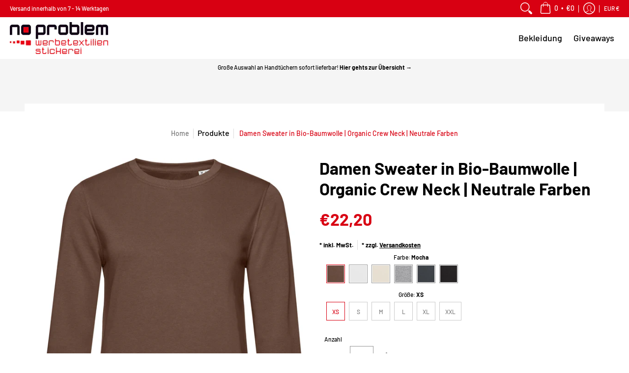

--- FILE ---
content_type: text/html; charset=utf-8
request_url: https://shop.no-problem.at/products/sweats-damen-bio-sweater-organic-crew-neck-neutral
body_size: 64109
content:
<!doctype html><html lang="de" class="fonts-loading">
  <head>
  <link rel="stylesheet" href="https://obscure-escarpment-2240.herokuapp.com/stylesheets/bcpo-front.css">
  <script>var bcpo_product={"id":7133317890230,"title":"Damen Sweater in Bio-Baumwolle | Organic Crew Neck | Neutrale Farben","handle":"sweats-damen-bio-sweater-organic-crew-neck-neutral","description":"\u003cp\u003e\u003cstrong\u003eMaterial:\u003c\/strong\u003e \u003cbr\u003e80% einlaufvorbehandelte gekämmte ringgesponnene OCS zertifizierte Bio-Baumwolle, 20% Polyester\u003cbr\u003eHeather grey: 71% Bio-Baumwolle, 25% Polyester, 4% Viskose, French Terry\u003c\/p\u003e\n\u003cp\u003e\u003cstrong\u003eGrammatur:\u003c\/strong\u003e \u003cbr\u003e280 g\/m²\u003c\/p\u003e\n\u003cp\u003e\u003cstrong\u003eBeschreibung:\u003c\/strong\u003e \u003cbr\u003eGerader Schnitt, Fischgrät-Nackenband, Single Jersey Halbmond am inneren Rückenteil, Oberfläche aus 100% Baumwolle, sichtbares Kragenetikett mit Aufschrift \"Hi! I'm Organic\", neutrales Größenlabel\u003c\/p\u003e","published_at":"2021-10-27T08:46:53+02:00","created_at":"2021-10-27T08:46:53+02:00","vendor":"B+C","type":"Sweater","tags":["Farbe_Beige","Farbe_Braun","Farbe_Grau","Farbe_Schwarz","Farbe_Weiß","Größe_02^XS","Größe_03^S","Größe_04^M","Größe_05^L","Größe_06^XL","Größe_07^XXL"],"price":2220,"price_min":2220,"price_max":2220,"available":true,"price_varies":false,"compare_at_price":null,"compare_at_price_min":0,"compare_at_price_max":0,"compare_at_price_varies":false,"variants":[{"id":40796944072886,"title":"Mocha \/ XS \/ 80% einlaufvorbehandelte gekämmte ringgesponnene OCS zertifizierte Bio-Baumwolle. 20% Polyester","option1":"Mocha","option2":"XS","option3":"80% einlaufvorbehandelte gekämmte ringgesponnene OCS zertifizierte Bio-Baumwolle. 20% Polyester","sku":null,"requires_shipping":true,"taxable":true,"featured_image":{"id":30488472813750,"product_id":7133317890230,"position":1,"created_at":"2021-11-02T11:18:33+01:00","updated_at":"2021-11-02T11:18:35+01:00","alt":null,"width":3054,"height":3701,"src":"\/\/shop.no-problem.at\/cdn\/shop\/products\/PS_01.W32B_-B_COrganicCrewNeckwomen_mocha_2.jpg?v=1635848315","variant_ids":[40796944072886,40796944105654,40796944138422,40796944171190,40796944203958,40796944236726]},"available":true,"name":"Damen Sweater in Bio-Baumwolle | Organic Crew Neck | Neutrale Farben - Mocha \/ XS \/ 80% einlaufvorbehandelte gekämmte ringgesponnene OCS zertifizierte Bio-Baumwolle. 20% Polyester","public_title":"Mocha \/ XS \/ 80% einlaufvorbehandelte gekämmte ringgesponnene OCS zertifizierte Bio-Baumwolle. 20% Polyester","options":["Mocha","XS","80% einlaufvorbehandelte gekämmte ringgesponnene OCS zertifizierte Bio-Baumwolle. 20% Polyester"],"price":2220,"weight":0,"compare_at_price":null,"inventory_management":"shopify","barcode":null,"featured_media":{"alt":null,"id":22798236942518,"position":1,"preview_image":{"aspect_ratio":0.825,"height":3701,"width":3054,"src":"\/\/shop.no-problem.at\/cdn\/shop\/products\/PS_01.W32B_-B_COrganicCrewNeckwomen_mocha_2.jpg?v=1635848315"}},"requires_selling_plan":false,"selling_plan_allocations":[]},{"id":40796944105654,"title":"Mocha \/ S \/ 80% einlaufvorbehandelte gekämmte ringgesponnene OCS zertifizierte Bio-Baumwolle. 20% Polyester","option1":"Mocha","option2":"S","option3":"80% einlaufvorbehandelte gekämmte ringgesponnene OCS zertifizierte Bio-Baumwolle. 20% Polyester","sku":null,"requires_shipping":true,"taxable":true,"featured_image":{"id":30488472813750,"product_id":7133317890230,"position":1,"created_at":"2021-11-02T11:18:33+01:00","updated_at":"2021-11-02T11:18:35+01:00","alt":null,"width":3054,"height":3701,"src":"\/\/shop.no-problem.at\/cdn\/shop\/products\/PS_01.W32B_-B_COrganicCrewNeckwomen_mocha_2.jpg?v=1635848315","variant_ids":[40796944072886,40796944105654,40796944138422,40796944171190,40796944203958,40796944236726]},"available":true,"name":"Damen Sweater in Bio-Baumwolle | Organic Crew Neck | Neutrale Farben - Mocha \/ S \/ 80% einlaufvorbehandelte gekämmte ringgesponnene OCS zertifizierte Bio-Baumwolle. 20% Polyester","public_title":"Mocha \/ S \/ 80% einlaufvorbehandelte gekämmte ringgesponnene OCS zertifizierte Bio-Baumwolle. 20% Polyester","options":["Mocha","S","80% einlaufvorbehandelte gekämmte ringgesponnene OCS zertifizierte Bio-Baumwolle. 20% Polyester"],"price":2220,"weight":0,"compare_at_price":null,"inventory_management":"shopify","barcode":null,"featured_media":{"alt":null,"id":22798236942518,"position":1,"preview_image":{"aspect_ratio":0.825,"height":3701,"width":3054,"src":"\/\/shop.no-problem.at\/cdn\/shop\/products\/PS_01.W32B_-B_COrganicCrewNeckwomen_mocha_2.jpg?v=1635848315"}},"requires_selling_plan":false,"selling_plan_allocations":[]},{"id":40796944138422,"title":"Mocha \/ M \/ 80% einlaufvorbehandelte gekämmte ringgesponnene OCS zertifizierte Bio-Baumwolle. 20% Polyester","option1":"Mocha","option2":"M","option3":"80% einlaufvorbehandelte gekämmte ringgesponnene OCS zertifizierte Bio-Baumwolle. 20% Polyester","sku":null,"requires_shipping":true,"taxable":true,"featured_image":{"id":30488472813750,"product_id":7133317890230,"position":1,"created_at":"2021-11-02T11:18:33+01:00","updated_at":"2021-11-02T11:18:35+01:00","alt":null,"width":3054,"height":3701,"src":"\/\/shop.no-problem.at\/cdn\/shop\/products\/PS_01.W32B_-B_COrganicCrewNeckwomen_mocha_2.jpg?v=1635848315","variant_ids":[40796944072886,40796944105654,40796944138422,40796944171190,40796944203958,40796944236726]},"available":true,"name":"Damen Sweater in Bio-Baumwolle | Organic Crew Neck | Neutrale Farben - Mocha \/ M \/ 80% einlaufvorbehandelte gekämmte ringgesponnene OCS zertifizierte Bio-Baumwolle. 20% Polyester","public_title":"Mocha \/ M \/ 80% einlaufvorbehandelte gekämmte ringgesponnene OCS zertifizierte Bio-Baumwolle. 20% Polyester","options":["Mocha","M","80% einlaufvorbehandelte gekämmte ringgesponnene OCS zertifizierte Bio-Baumwolle. 20% Polyester"],"price":2220,"weight":0,"compare_at_price":null,"inventory_management":"shopify","barcode":null,"featured_media":{"alt":null,"id":22798236942518,"position":1,"preview_image":{"aspect_ratio":0.825,"height":3701,"width":3054,"src":"\/\/shop.no-problem.at\/cdn\/shop\/products\/PS_01.W32B_-B_COrganicCrewNeckwomen_mocha_2.jpg?v=1635848315"}},"requires_selling_plan":false,"selling_plan_allocations":[]},{"id":40796944171190,"title":"Mocha \/ L \/ 80% einlaufvorbehandelte gekämmte ringgesponnene OCS zertifizierte Bio-Baumwolle. 20% Polyester","option1":"Mocha","option2":"L","option3":"80% einlaufvorbehandelte gekämmte ringgesponnene OCS zertifizierte Bio-Baumwolle. 20% Polyester","sku":null,"requires_shipping":true,"taxable":true,"featured_image":{"id":30488472813750,"product_id":7133317890230,"position":1,"created_at":"2021-11-02T11:18:33+01:00","updated_at":"2021-11-02T11:18:35+01:00","alt":null,"width":3054,"height":3701,"src":"\/\/shop.no-problem.at\/cdn\/shop\/products\/PS_01.W32B_-B_COrganicCrewNeckwomen_mocha_2.jpg?v=1635848315","variant_ids":[40796944072886,40796944105654,40796944138422,40796944171190,40796944203958,40796944236726]},"available":true,"name":"Damen Sweater in Bio-Baumwolle | Organic Crew Neck | Neutrale Farben - Mocha \/ L \/ 80% einlaufvorbehandelte gekämmte ringgesponnene OCS zertifizierte Bio-Baumwolle. 20% Polyester","public_title":"Mocha \/ L \/ 80% einlaufvorbehandelte gekämmte ringgesponnene OCS zertifizierte Bio-Baumwolle. 20% Polyester","options":["Mocha","L","80% einlaufvorbehandelte gekämmte ringgesponnene OCS zertifizierte Bio-Baumwolle. 20% Polyester"],"price":2220,"weight":0,"compare_at_price":null,"inventory_management":"shopify","barcode":null,"featured_media":{"alt":null,"id":22798236942518,"position":1,"preview_image":{"aspect_ratio":0.825,"height":3701,"width":3054,"src":"\/\/shop.no-problem.at\/cdn\/shop\/products\/PS_01.W32B_-B_COrganicCrewNeckwomen_mocha_2.jpg?v=1635848315"}},"requires_selling_plan":false,"selling_plan_allocations":[]},{"id":40796944203958,"title":"Mocha \/ XL \/ 80% einlaufvorbehandelte gekämmte ringgesponnene OCS zertifizierte Bio-Baumwolle. 20% Polyester","option1":"Mocha","option2":"XL","option3":"80% einlaufvorbehandelte gekämmte ringgesponnene OCS zertifizierte Bio-Baumwolle. 20% Polyester","sku":null,"requires_shipping":true,"taxable":true,"featured_image":{"id":30488472813750,"product_id":7133317890230,"position":1,"created_at":"2021-11-02T11:18:33+01:00","updated_at":"2021-11-02T11:18:35+01:00","alt":null,"width":3054,"height":3701,"src":"\/\/shop.no-problem.at\/cdn\/shop\/products\/PS_01.W32B_-B_COrganicCrewNeckwomen_mocha_2.jpg?v=1635848315","variant_ids":[40796944072886,40796944105654,40796944138422,40796944171190,40796944203958,40796944236726]},"available":true,"name":"Damen Sweater in Bio-Baumwolle | Organic Crew Neck | Neutrale Farben - Mocha \/ XL \/ 80% einlaufvorbehandelte gekämmte ringgesponnene OCS zertifizierte Bio-Baumwolle. 20% Polyester","public_title":"Mocha \/ XL \/ 80% einlaufvorbehandelte gekämmte ringgesponnene OCS zertifizierte Bio-Baumwolle. 20% Polyester","options":["Mocha","XL","80% einlaufvorbehandelte gekämmte ringgesponnene OCS zertifizierte Bio-Baumwolle. 20% Polyester"],"price":2220,"weight":0,"compare_at_price":null,"inventory_management":"shopify","barcode":null,"featured_media":{"alt":null,"id":22798236942518,"position":1,"preview_image":{"aspect_ratio":0.825,"height":3701,"width":3054,"src":"\/\/shop.no-problem.at\/cdn\/shop\/products\/PS_01.W32B_-B_COrganicCrewNeckwomen_mocha_2.jpg?v=1635848315"}},"requires_selling_plan":false,"selling_plan_allocations":[]},{"id":40796944236726,"title":"Mocha \/ XXL \/ 80% einlaufvorbehandelte gekämmte ringgesponnene OCS zertifizierte Bio-Baumwolle. 20% Polyester","option1":"Mocha","option2":"XXL","option3":"80% einlaufvorbehandelte gekämmte ringgesponnene OCS zertifizierte Bio-Baumwolle. 20% Polyester","sku":null,"requires_shipping":true,"taxable":true,"featured_image":{"id":30488472813750,"product_id":7133317890230,"position":1,"created_at":"2021-11-02T11:18:33+01:00","updated_at":"2021-11-02T11:18:35+01:00","alt":null,"width":3054,"height":3701,"src":"\/\/shop.no-problem.at\/cdn\/shop\/products\/PS_01.W32B_-B_COrganicCrewNeckwomen_mocha_2.jpg?v=1635848315","variant_ids":[40796944072886,40796944105654,40796944138422,40796944171190,40796944203958,40796944236726]},"available":true,"name":"Damen Sweater in Bio-Baumwolle | Organic Crew Neck | Neutrale Farben - Mocha \/ XXL \/ 80% einlaufvorbehandelte gekämmte ringgesponnene OCS zertifizierte Bio-Baumwolle. 20% Polyester","public_title":"Mocha \/ XXL \/ 80% einlaufvorbehandelte gekämmte ringgesponnene OCS zertifizierte Bio-Baumwolle. 20% Polyester","options":["Mocha","XXL","80% einlaufvorbehandelte gekämmte ringgesponnene OCS zertifizierte Bio-Baumwolle. 20% Polyester"],"price":2220,"weight":0,"compare_at_price":null,"inventory_management":"shopify","barcode":null,"featured_media":{"alt":null,"id":22798236942518,"position":1,"preview_image":{"aspect_ratio":0.825,"height":3701,"width":3054,"src":"\/\/shop.no-problem.at\/cdn\/shop\/products\/PS_01.W32B_-B_COrganicCrewNeckwomen_mocha_2.jpg?v=1635848315"}},"requires_selling_plan":false,"selling_plan_allocations":[]},{"id":40796943089846,"title":"White \/ XS \/ 80% einlaufvorbehandelte gekämmte ringgesponnene OCS zertifizierte Bio-Baumwolle. 20% Polyester","option1":"White","option2":"XS","option3":"80% einlaufvorbehandelte gekämmte ringgesponnene OCS zertifizierte Bio-Baumwolle. 20% Polyester","sku":null,"requires_shipping":true,"taxable":true,"featured_image":{"id":30488474517686,"product_id":7133317890230,"position":3,"created_at":"2021-11-02T11:18:38+01:00","updated_at":"2021-11-02T11:18:40+01:00","alt":null,"width":3051,"height":3511,"src":"\/\/shop.no-problem.at\/cdn\/shop\/products\/PS_01.W32B_-B_COrganicCrewNeckwomen_white_2.jpg?v=1635848320","variant_ids":[40796943089846,40796943122614,40796943155382,40796943188150,40796943220918,40796943253686]},"available":true,"name":"Damen Sweater in Bio-Baumwolle | Organic Crew Neck | Neutrale Farben - White \/ XS \/ 80% einlaufvorbehandelte gekämmte ringgesponnene OCS zertifizierte Bio-Baumwolle. 20% Polyester","public_title":"White \/ XS \/ 80% einlaufvorbehandelte gekämmte ringgesponnene OCS zertifizierte Bio-Baumwolle. 20% Polyester","options":["White","XS","80% einlaufvorbehandelte gekämmte ringgesponnene OCS zertifizierte Bio-Baumwolle. 20% Polyester"],"price":2220,"weight":0,"compare_at_price":null,"inventory_management":"shopify","barcode":null,"featured_media":{"alt":null,"id":22798237925558,"position":3,"preview_image":{"aspect_ratio":0.869,"height":3511,"width":3051,"src":"\/\/shop.no-problem.at\/cdn\/shop\/products\/PS_01.W32B_-B_COrganicCrewNeckwomen_white_2.jpg?v=1635848320"}},"requires_selling_plan":false,"selling_plan_allocations":[]},{"id":40796943122614,"title":"White \/ S \/ 80% einlaufvorbehandelte gekämmte ringgesponnene OCS zertifizierte Bio-Baumwolle. 20% Polyester","option1":"White","option2":"S","option3":"80% einlaufvorbehandelte gekämmte ringgesponnene OCS zertifizierte Bio-Baumwolle. 20% Polyester","sku":null,"requires_shipping":true,"taxable":true,"featured_image":{"id":30488474517686,"product_id":7133317890230,"position":3,"created_at":"2021-11-02T11:18:38+01:00","updated_at":"2021-11-02T11:18:40+01:00","alt":null,"width":3051,"height":3511,"src":"\/\/shop.no-problem.at\/cdn\/shop\/products\/PS_01.W32B_-B_COrganicCrewNeckwomen_white_2.jpg?v=1635848320","variant_ids":[40796943089846,40796943122614,40796943155382,40796943188150,40796943220918,40796943253686]},"available":true,"name":"Damen Sweater in Bio-Baumwolle | Organic Crew Neck | Neutrale Farben - White \/ S \/ 80% einlaufvorbehandelte gekämmte ringgesponnene OCS zertifizierte Bio-Baumwolle. 20% Polyester","public_title":"White \/ S \/ 80% einlaufvorbehandelte gekämmte ringgesponnene OCS zertifizierte Bio-Baumwolle. 20% Polyester","options":["White","S","80% einlaufvorbehandelte gekämmte ringgesponnene OCS zertifizierte Bio-Baumwolle. 20% Polyester"],"price":2220,"weight":0,"compare_at_price":null,"inventory_management":"shopify","barcode":null,"featured_media":{"alt":null,"id":22798237925558,"position":3,"preview_image":{"aspect_ratio":0.869,"height":3511,"width":3051,"src":"\/\/shop.no-problem.at\/cdn\/shop\/products\/PS_01.W32B_-B_COrganicCrewNeckwomen_white_2.jpg?v=1635848320"}},"requires_selling_plan":false,"selling_plan_allocations":[]},{"id":40796943155382,"title":"White \/ M \/ 80% einlaufvorbehandelte gekämmte ringgesponnene OCS zertifizierte Bio-Baumwolle. 20% Polyester","option1":"White","option2":"M","option3":"80% einlaufvorbehandelte gekämmte ringgesponnene OCS zertifizierte Bio-Baumwolle. 20% Polyester","sku":null,"requires_shipping":true,"taxable":true,"featured_image":{"id":30488474517686,"product_id":7133317890230,"position":3,"created_at":"2021-11-02T11:18:38+01:00","updated_at":"2021-11-02T11:18:40+01:00","alt":null,"width":3051,"height":3511,"src":"\/\/shop.no-problem.at\/cdn\/shop\/products\/PS_01.W32B_-B_COrganicCrewNeckwomen_white_2.jpg?v=1635848320","variant_ids":[40796943089846,40796943122614,40796943155382,40796943188150,40796943220918,40796943253686]},"available":true,"name":"Damen Sweater in Bio-Baumwolle | Organic Crew Neck | Neutrale Farben - White \/ M \/ 80% einlaufvorbehandelte gekämmte ringgesponnene OCS zertifizierte Bio-Baumwolle. 20% Polyester","public_title":"White \/ M \/ 80% einlaufvorbehandelte gekämmte ringgesponnene OCS zertifizierte Bio-Baumwolle. 20% Polyester","options":["White","M","80% einlaufvorbehandelte gekämmte ringgesponnene OCS zertifizierte Bio-Baumwolle. 20% Polyester"],"price":2220,"weight":0,"compare_at_price":null,"inventory_management":"shopify","barcode":null,"featured_media":{"alt":null,"id":22798237925558,"position":3,"preview_image":{"aspect_ratio":0.869,"height":3511,"width":3051,"src":"\/\/shop.no-problem.at\/cdn\/shop\/products\/PS_01.W32B_-B_COrganicCrewNeckwomen_white_2.jpg?v=1635848320"}},"requires_selling_plan":false,"selling_plan_allocations":[]},{"id":40796943188150,"title":"White \/ L \/ 80% einlaufvorbehandelte gekämmte ringgesponnene OCS zertifizierte Bio-Baumwolle. 20% Polyester","option1":"White","option2":"L","option3":"80% einlaufvorbehandelte gekämmte ringgesponnene OCS zertifizierte Bio-Baumwolle. 20% Polyester","sku":null,"requires_shipping":true,"taxable":true,"featured_image":{"id":30488474517686,"product_id":7133317890230,"position":3,"created_at":"2021-11-02T11:18:38+01:00","updated_at":"2021-11-02T11:18:40+01:00","alt":null,"width":3051,"height":3511,"src":"\/\/shop.no-problem.at\/cdn\/shop\/products\/PS_01.W32B_-B_COrganicCrewNeckwomen_white_2.jpg?v=1635848320","variant_ids":[40796943089846,40796943122614,40796943155382,40796943188150,40796943220918,40796943253686]},"available":true,"name":"Damen Sweater in Bio-Baumwolle | Organic Crew Neck | Neutrale Farben - White \/ L \/ 80% einlaufvorbehandelte gekämmte ringgesponnene OCS zertifizierte Bio-Baumwolle. 20% Polyester","public_title":"White \/ L \/ 80% einlaufvorbehandelte gekämmte ringgesponnene OCS zertifizierte Bio-Baumwolle. 20% Polyester","options":["White","L","80% einlaufvorbehandelte gekämmte ringgesponnene OCS zertifizierte Bio-Baumwolle. 20% Polyester"],"price":2220,"weight":0,"compare_at_price":null,"inventory_management":"shopify","barcode":null,"featured_media":{"alt":null,"id":22798237925558,"position":3,"preview_image":{"aspect_ratio":0.869,"height":3511,"width":3051,"src":"\/\/shop.no-problem.at\/cdn\/shop\/products\/PS_01.W32B_-B_COrganicCrewNeckwomen_white_2.jpg?v=1635848320"}},"requires_selling_plan":false,"selling_plan_allocations":[]},{"id":40796943220918,"title":"White \/ XL \/ 80% einlaufvorbehandelte gekämmte ringgesponnene OCS zertifizierte Bio-Baumwolle. 20% Polyester","option1":"White","option2":"XL","option3":"80% einlaufvorbehandelte gekämmte ringgesponnene OCS zertifizierte Bio-Baumwolle. 20% Polyester","sku":null,"requires_shipping":true,"taxable":true,"featured_image":{"id":30488474517686,"product_id":7133317890230,"position":3,"created_at":"2021-11-02T11:18:38+01:00","updated_at":"2021-11-02T11:18:40+01:00","alt":null,"width":3051,"height":3511,"src":"\/\/shop.no-problem.at\/cdn\/shop\/products\/PS_01.W32B_-B_COrganicCrewNeckwomen_white_2.jpg?v=1635848320","variant_ids":[40796943089846,40796943122614,40796943155382,40796943188150,40796943220918,40796943253686]},"available":true,"name":"Damen Sweater in Bio-Baumwolle | Organic Crew Neck | Neutrale Farben - White \/ XL \/ 80% einlaufvorbehandelte gekämmte ringgesponnene OCS zertifizierte Bio-Baumwolle. 20% Polyester","public_title":"White \/ XL \/ 80% einlaufvorbehandelte gekämmte ringgesponnene OCS zertifizierte Bio-Baumwolle. 20% Polyester","options":["White","XL","80% einlaufvorbehandelte gekämmte ringgesponnene OCS zertifizierte Bio-Baumwolle. 20% Polyester"],"price":2220,"weight":0,"compare_at_price":null,"inventory_management":"shopify","barcode":null,"featured_media":{"alt":null,"id":22798237925558,"position":3,"preview_image":{"aspect_ratio":0.869,"height":3511,"width":3051,"src":"\/\/shop.no-problem.at\/cdn\/shop\/products\/PS_01.W32B_-B_COrganicCrewNeckwomen_white_2.jpg?v=1635848320"}},"requires_selling_plan":false,"selling_plan_allocations":[]},{"id":40796943253686,"title":"White \/ XXL \/ 80% einlaufvorbehandelte gekämmte ringgesponnene OCS zertifizierte Bio-Baumwolle. 20% Polyester","option1":"White","option2":"XXL","option3":"80% einlaufvorbehandelte gekämmte ringgesponnene OCS zertifizierte Bio-Baumwolle. 20% Polyester","sku":null,"requires_shipping":true,"taxable":true,"featured_image":{"id":30488474517686,"product_id":7133317890230,"position":3,"created_at":"2021-11-02T11:18:38+01:00","updated_at":"2021-11-02T11:18:40+01:00","alt":null,"width":3051,"height":3511,"src":"\/\/shop.no-problem.at\/cdn\/shop\/products\/PS_01.W32B_-B_COrganicCrewNeckwomen_white_2.jpg?v=1635848320","variant_ids":[40796943089846,40796943122614,40796943155382,40796943188150,40796943220918,40796943253686]},"available":true,"name":"Damen Sweater in Bio-Baumwolle | Organic Crew Neck | Neutrale Farben - White \/ XXL \/ 80% einlaufvorbehandelte gekämmte ringgesponnene OCS zertifizierte Bio-Baumwolle. 20% Polyester","public_title":"White \/ XXL \/ 80% einlaufvorbehandelte gekämmte ringgesponnene OCS zertifizierte Bio-Baumwolle. 20% Polyester","options":["White","XXL","80% einlaufvorbehandelte gekämmte ringgesponnene OCS zertifizierte Bio-Baumwolle. 20% Polyester"],"price":2220,"weight":0,"compare_at_price":null,"inventory_management":"shopify","barcode":null,"featured_media":{"alt":null,"id":22798237925558,"position":3,"preview_image":{"aspect_ratio":0.869,"height":3511,"width":3051,"src":"\/\/shop.no-problem.at\/cdn\/shop\/products\/PS_01.W32B_-B_COrganicCrewNeckwomen_white_2.jpg?v=1635848320"}},"requires_selling_plan":false,"selling_plan_allocations":[]},{"id":40796943286454,"title":"Off white \/ XS \/ 80% einlaufvorbehandelte gekämmte ringgesponnene OCS zertifizierte Bio-Baumwolle. 20% Polyester","option1":"Off white","option2":"XS","option3":"80% einlaufvorbehandelte gekämmte ringgesponnene OCS zertifizierte Bio-Baumwolle. 20% Polyester","sku":null,"requires_shipping":true,"taxable":true,"featured_image":{"id":30488475730102,"product_id":7133317890230,"position":5,"created_at":"2021-11-02T11:18:45+01:00","updated_at":"2021-11-02T11:18:47+01:00","alt":null,"width":3051,"height":3511,"src":"\/\/shop.no-problem.at\/cdn\/shop\/products\/PS_01.W32B_-B_COrganicCrewNeckwomen_offwhite_1.jpg?v=1635848327","variant_ids":[40796943286454,40796943319222,40796943351990,40796943384758,40796943417526,40796943450294]},"available":true,"name":"Damen Sweater in Bio-Baumwolle | Organic Crew Neck | Neutrale Farben - Off white \/ XS \/ 80% einlaufvorbehandelte gekämmte ringgesponnene OCS zertifizierte Bio-Baumwolle. 20% Polyester","public_title":"Off white \/ XS \/ 80% einlaufvorbehandelte gekämmte ringgesponnene OCS zertifizierte Bio-Baumwolle. 20% Polyester","options":["Off white","XS","80% einlaufvorbehandelte gekämmte ringgesponnene OCS zertifizierte Bio-Baumwolle. 20% Polyester"],"price":2220,"weight":0,"compare_at_price":null,"inventory_management":"shopify","barcode":null,"featured_media":{"alt":null,"id":22798239858870,"position":5,"preview_image":{"aspect_ratio":0.869,"height":3511,"width":3051,"src":"\/\/shop.no-problem.at\/cdn\/shop\/products\/PS_01.W32B_-B_COrganicCrewNeckwomen_offwhite_1.jpg?v=1635848327"}},"requires_selling_plan":false,"selling_plan_allocations":[]},{"id":40796943319222,"title":"Off white \/ S \/ 80% einlaufvorbehandelte gekämmte ringgesponnene OCS zertifizierte Bio-Baumwolle. 20% Polyester","option1":"Off white","option2":"S","option3":"80% einlaufvorbehandelte gekämmte ringgesponnene OCS zertifizierte Bio-Baumwolle. 20% Polyester","sku":null,"requires_shipping":true,"taxable":true,"featured_image":{"id":30488475730102,"product_id":7133317890230,"position":5,"created_at":"2021-11-02T11:18:45+01:00","updated_at":"2021-11-02T11:18:47+01:00","alt":null,"width":3051,"height":3511,"src":"\/\/shop.no-problem.at\/cdn\/shop\/products\/PS_01.W32B_-B_COrganicCrewNeckwomen_offwhite_1.jpg?v=1635848327","variant_ids":[40796943286454,40796943319222,40796943351990,40796943384758,40796943417526,40796943450294]},"available":true,"name":"Damen Sweater in Bio-Baumwolle | Organic Crew Neck | Neutrale Farben - Off white \/ S \/ 80% einlaufvorbehandelte gekämmte ringgesponnene OCS zertifizierte Bio-Baumwolle. 20% Polyester","public_title":"Off white \/ S \/ 80% einlaufvorbehandelte gekämmte ringgesponnene OCS zertifizierte Bio-Baumwolle. 20% Polyester","options":["Off white","S","80% einlaufvorbehandelte gekämmte ringgesponnene OCS zertifizierte Bio-Baumwolle. 20% Polyester"],"price":2220,"weight":0,"compare_at_price":null,"inventory_management":"shopify","barcode":null,"featured_media":{"alt":null,"id":22798239858870,"position":5,"preview_image":{"aspect_ratio":0.869,"height":3511,"width":3051,"src":"\/\/shop.no-problem.at\/cdn\/shop\/products\/PS_01.W32B_-B_COrganicCrewNeckwomen_offwhite_1.jpg?v=1635848327"}},"requires_selling_plan":false,"selling_plan_allocations":[]},{"id":40796943351990,"title":"Off white \/ M \/ 80% einlaufvorbehandelte gekämmte ringgesponnene OCS zertifizierte Bio-Baumwolle. 20% Polyester","option1":"Off white","option2":"M","option3":"80% einlaufvorbehandelte gekämmte ringgesponnene OCS zertifizierte Bio-Baumwolle. 20% Polyester","sku":null,"requires_shipping":true,"taxable":true,"featured_image":{"id":30488475730102,"product_id":7133317890230,"position":5,"created_at":"2021-11-02T11:18:45+01:00","updated_at":"2021-11-02T11:18:47+01:00","alt":null,"width":3051,"height":3511,"src":"\/\/shop.no-problem.at\/cdn\/shop\/products\/PS_01.W32B_-B_COrganicCrewNeckwomen_offwhite_1.jpg?v=1635848327","variant_ids":[40796943286454,40796943319222,40796943351990,40796943384758,40796943417526,40796943450294]},"available":true,"name":"Damen Sweater in Bio-Baumwolle | Organic Crew Neck | Neutrale Farben - Off white \/ M \/ 80% einlaufvorbehandelte gekämmte ringgesponnene OCS zertifizierte Bio-Baumwolle. 20% Polyester","public_title":"Off white \/ M \/ 80% einlaufvorbehandelte gekämmte ringgesponnene OCS zertifizierte Bio-Baumwolle. 20% Polyester","options":["Off white","M","80% einlaufvorbehandelte gekämmte ringgesponnene OCS zertifizierte Bio-Baumwolle. 20% Polyester"],"price":2220,"weight":0,"compare_at_price":null,"inventory_management":"shopify","barcode":null,"featured_media":{"alt":null,"id":22798239858870,"position":5,"preview_image":{"aspect_ratio":0.869,"height":3511,"width":3051,"src":"\/\/shop.no-problem.at\/cdn\/shop\/products\/PS_01.W32B_-B_COrganicCrewNeckwomen_offwhite_1.jpg?v=1635848327"}},"requires_selling_plan":false,"selling_plan_allocations":[]},{"id":40796943384758,"title":"Off white \/ L \/ 80% einlaufvorbehandelte gekämmte ringgesponnene OCS zertifizierte Bio-Baumwolle. 20% Polyester","option1":"Off white","option2":"L","option3":"80% einlaufvorbehandelte gekämmte ringgesponnene OCS zertifizierte Bio-Baumwolle. 20% Polyester","sku":null,"requires_shipping":true,"taxable":true,"featured_image":{"id":30488475730102,"product_id":7133317890230,"position":5,"created_at":"2021-11-02T11:18:45+01:00","updated_at":"2021-11-02T11:18:47+01:00","alt":null,"width":3051,"height":3511,"src":"\/\/shop.no-problem.at\/cdn\/shop\/products\/PS_01.W32B_-B_COrganicCrewNeckwomen_offwhite_1.jpg?v=1635848327","variant_ids":[40796943286454,40796943319222,40796943351990,40796943384758,40796943417526,40796943450294]},"available":true,"name":"Damen Sweater in Bio-Baumwolle | Organic Crew Neck | Neutrale Farben - Off white \/ L \/ 80% einlaufvorbehandelte gekämmte ringgesponnene OCS zertifizierte Bio-Baumwolle. 20% Polyester","public_title":"Off white \/ L \/ 80% einlaufvorbehandelte gekämmte ringgesponnene OCS zertifizierte Bio-Baumwolle. 20% Polyester","options":["Off white","L","80% einlaufvorbehandelte gekämmte ringgesponnene OCS zertifizierte Bio-Baumwolle. 20% Polyester"],"price":2220,"weight":0,"compare_at_price":null,"inventory_management":"shopify","barcode":null,"featured_media":{"alt":null,"id":22798239858870,"position":5,"preview_image":{"aspect_ratio":0.869,"height":3511,"width":3051,"src":"\/\/shop.no-problem.at\/cdn\/shop\/products\/PS_01.W32B_-B_COrganicCrewNeckwomen_offwhite_1.jpg?v=1635848327"}},"requires_selling_plan":false,"selling_plan_allocations":[]},{"id":40796943417526,"title":"Off white \/ XL \/ 80% einlaufvorbehandelte gekämmte ringgesponnene OCS zertifizierte Bio-Baumwolle. 20% Polyester","option1":"Off white","option2":"XL","option3":"80% einlaufvorbehandelte gekämmte ringgesponnene OCS zertifizierte Bio-Baumwolle. 20% Polyester","sku":null,"requires_shipping":true,"taxable":true,"featured_image":{"id":30488475730102,"product_id":7133317890230,"position":5,"created_at":"2021-11-02T11:18:45+01:00","updated_at":"2021-11-02T11:18:47+01:00","alt":null,"width":3051,"height":3511,"src":"\/\/shop.no-problem.at\/cdn\/shop\/products\/PS_01.W32B_-B_COrganicCrewNeckwomen_offwhite_1.jpg?v=1635848327","variant_ids":[40796943286454,40796943319222,40796943351990,40796943384758,40796943417526,40796943450294]},"available":true,"name":"Damen Sweater in Bio-Baumwolle | Organic Crew Neck | Neutrale Farben - Off white \/ XL \/ 80% einlaufvorbehandelte gekämmte ringgesponnene OCS zertifizierte Bio-Baumwolle. 20% Polyester","public_title":"Off white \/ XL \/ 80% einlaufvorbehandelte gekämmte ringgesponnene OCS zertifizierte Bio-Baumwolle. 20% Polyester","options":["Off white","XL","80% einlaufvorbehandelte gekämmte ringgesponnene OCS zertifizierte Bio-Baumwolle. 20% Polyester"],"price":2220,"weight":0,"compare_at_price":null,"inventory_management":"shopify","barcode":null,"featured_media":{"alt":null,"id":22798239858870,"position":5,"preview_image":{"aspect_ratio":0.869,"height":3511,"width":3051,"src":"\/\/shop.no-problem.at\/cdn\/shop\/products\/PS_01.W32B_-B_COrganicCrewNeckwomen_offwhite_1.jpg?v=1635848327"}},"requires_selling_plan":false,"selling_plan_allocations":[]},{"id":40796943450294,"title":"Off white \/ XXL \/ 80% einlaufvorbehandelte gekämmte ringgesponnene OCS zertifizierte Bio-Baumwolle. 20% Polyester","option1":"Off white","option2":"XXL","option3":"80% einlaufvorbehandelte gekämmte ringgesponnene OCS zertifizierte Bio-Baumwolle. 20% Polyester","sku":null,"requires_shipping":true,"taxable":true,"featured_image":{"id":30488475730102,"product_id":7133317890230,"position":5,"created_at":"2021-11-02T11:18:45+01:00","updated_at":"2021-11-02T11:18:47+01:00","alt":null,"width":3051,"height":3511,"src":"\/\/shop.no-problem.at\/cdn\/shop\/products\/PS_01.W32B_-B_COrganicCrewNeckwomen_offwhite_1.jpg?v=1635848327","variant_ids":[40796943286454,40796943319222,40796943351990,40796943384758,40796943417526,40796943450294]},"available":true,"name":"Damen Sweater in Bio-Baumwolle | Organic Crew Neck | Neutrale Farben - Off white \/ XXL \/ 80% einlaufvorbehandelte gekämmte ringgesponnene OCS zertifizierte Bio-Baumwolle. 20% Polyester","public_title":"Off white \/ XXL \/ 80% einlaufvorbehandelte gekämmte ringgesponnene OCS zertifizierte Bio-Baumwolle. 20% Polyester","options":["Off white","XXL","80% einlaufvorbehandelte gekämmte ringgesponnene OCS zertifizierte Bio-Baumwolle. 20% Polyester"],"price":2220,"weight":0,"compare_at_price":null,"inventory_management":"shopify","barcode":null,"featured_media":{"alt":null,"id":22798239858870,"position":5,"preview_image":{"aspect_ratio":0.869,"height":3511,"width":3051,"src":"\/\/shop.no-problem.at\/cdn\/shop\/products\/PS_01.W32B_-B_COrganicCrewNeckwomen_offwhite_1.jpg?v=1635848327"}},"requires_selling_plan":false,"selling_plan_allocations":[]},{"id":40796943876278,"title":"Heather grey \/ XS \/ 80% einlaufvorbehandelte gekämmte ringgesponnene OCS zertifizierte Bio-Baumwolle. 20% Polyester","option1":"Heather grey","option2":"XS","option3":"80% einlaufvorbehandelte gekämmte ringgesponnene OCS zertifizierte Bio-Baumwolle. 20% Polyester","sku":null,"requires_shipping":true,"taxable":true,"featured_image":{"id":30488478482614,"product_id":7133317890230,"position":7,"created_at":"2021-11-02T11:19:01+01:00","updated_at":"2021-11-02T11:19:03+01:00","alt":null,"width":3014,"height":3616,"src":"\/\/shop.no-problem.at\/cdn\/shop\/products\/PS_01.W32B_-B_COrganicCrewNeckwomen_heathergrey_2.jpg?v=1635848343","variant_ids":[40796943876278,40796943909046,40796943941814,40796943974582,40796944007350,40796944040118]},"available":true,"name":"Damen Sweater in Bio-Baumwolle | Organic Crew Neck | Neutrale Farben - Heather grey \/ XS \/ 80% einlaufvorbehandelte gekämmte ringgesponnene OCS zertifizierte Bio-Baumwolle. 20% Polyester","public_title":"Heather grey \/ XS \/ 80% einlaufvorbehandelte gekämmte ringgesponnene OCS zertifizierte Bio-Baumwolle. 20% Polyester","options":["Heather grey","XS","80% einlaufvorbehandelte gekämmte ringgesponnene OCS zertifizierte Bio-Baumwolle. 20% Polyester"],"price":2220,"weight":0,"compare_at_price":null,"inventory_management":"shopify","barcode":null,"featured_media":{"alt":null,"id":22798242709686,"position":7,"preview_image":{"aspect_ratio":0.834,"height":3616,"width":3014,"src":"\/\/shop.no-problem.at\/cdn\/shop\/products\/PS_01.W32B_-B_COrganicCrewNeckwomen_heathergrey_2.jpg?v=1635848343"}},"requires_selling_plan":false,"selling_plan_allocations":[]},{"id":40796943909046,"title":"Heather grey \/ S \/ 80% einlaufvorbehandelte gekämmte ringgesponnene OCS zertifizierte Bio-Baumwolle. 20% Polyester","option1":"Heather grey","option2":"S","option3":"80% einlaufvorbehandelte gekämmte ringgesponnene OCS zertifizierte Bio-Baumwolle. 20% Polyester","sku":null,"requires_shipping":true,"taxable":true,"featured_image":{"id":30488478482614,"product_id":7133317890230,"position":7,"created_at":"2021-11-02T11:19:01+01:00","updated_at":"2021-11-02T11:19:03+01:00","alt":null,"width":3014,"height":3616,"src":"\/\/shop.no-problem.at\/cdn\/shop\/products\/PS_01.W32B_-B_COrganicCrewNeckwomen_heathergrey_2.jpg?v=1635848343","variant_ids":[40796943876278,40796943909046,40796943941814,40796943974582,40796944007350,40796944040118]},"available":true,"name":"Damen Sweater in Bio-Baumwolle | Organic Crew Neck | Neutrale Farben - Heather grey \/ S \/ 80% einlaufvorbehandelte gekämmte ringgesponnene OCS zertifizierte Bio-Baumwolle. 20% Polyester","public_title":"Heather grey \/ S \/ 80% einlaufvorbehandelte gekämmte ringgesponnene OCS zertifizierte Bio-Baumwolle. 20% Polyester","options":["Heather grey","S","80% einlaufvorbehandelte gekämmte ringgesponnene OCS zertifizierte Bio-Baumwolle. 20% Polyester"],"price":2220,"weight":0,"compare_at_price":null,"inventory_management":"shopify","barcode":null,"featured_media":{"alt":null,"id":22798242709686,"position":7,"preview_image":{"aspect_ratio":0.834,"height":3616,"width":3014,"src":"\/\/shop.no-problem.at\/cdn\/shop\/products\/PS_01.W32B_-B_COrganicCrewNeckwomen_heathergrey_2.jpg?v=1635848343"}},"requires_selling_plan":false,"selling_plan_allocations":[]},{"id":40796943941814,"title":"Heather grey \/ M \/ 80% einlaufvorbehandelte gekämmte ringgesponnene OCS zertifizierte Bio-Baumwolle. 20% Polyester","option1":"Heather grey","option2":"M","option3":"80% einlaufvorbehandelte gekämmte ringgesponnene OCS zertifizierte Bio-Baumwolle. 20% Polyester","sku":null,"requires_shipping":true,"taxable":true,"featured_image":{"id":30488478482614,"product_id":7133317890230,"position":7,"created_at":"2021-11-02T11:19:01+01:00","updated_at":"2021-11-02T11:19:03+01:00","alt":null,"width":3014,"height":3616,"src":"\/\/shop.no-problem.at\/cdn\/shop\/products\/PS_01.W32B_-B_COrganicCrewNeckwomen_heathergrey_2.jpg?v=1635848343","variant_ids":[40796943876278,40796943909046,40796943941814,40796943974582,40796944007350,40796944040118]},"available":true,"name":"Damen Sweater in Bio-Baumwolle | Organic Crew Neck | Neutrale Farben - Heather grey \/ M \/ 80% einlaufvorbehandelte gekämmte ringgesponnene OCS zertifizierte Bio-Baumwolle. 20% Polyester","public_title":"Heather grey \/ M \/ 80% einlaufvorbehandelte gekämmte ringgesponnene OCS zertifizierte Bio-Baumwolle. 20% Polyester","options":["Heather grey","M","80% einlaufvorbehandelte gekämmte ringgesponnene OCS zertifizierte Bio-Baumwolle. 20% Polyester"],"price":2220,"weight":0,"compare_at_price":null,"inventory_management":"shopify","barcode":null,"featured_media":{"alt":null,"id":22798242709686,"position":7,"preview_image":{"aspect_ratio":0.834,"height":3616,"width":3014,"src":"\/\/shop.no-problem.at\/cdn\/shop\/products\/PS_01.W32B_-B_COrganicCrewNeckwomen_heathergrey_2.jpg?v=1635848343"}},"requires_selling_plan":false,"selling_plan_allocations":[]},{"id":40796943974582,"title":"Heather grey \/ L \/ 80% einlaufvorbehandelte gekämmte ringgesponnene OCS zertifizierte Bio-Baumwolle. 20% Polyester","option1":"Heather grey","option2":"L","option3":"80% einlaufvorbehandelte gekämmte ringgesponnene OCS zertifizierte Bio-Baumwolle. 20% Polyester","sku":null,"requires_shipping":true,"taxable":true,"featured_image":{"id":30488478482614,"product_id":7133317890230,"position":7,"created_at":"2021-11-02T11:19:01+01:00","updated_at":"2021-11-02T11:19:03+01:00","alt":null,"width":3014,"height":3616,"src":"\/\/shop.no-problem.at\/cdn\/shop\/products\/PS_01.W32B_-B_COrganicCrewNeckwomen_heathergrey_2.jpg?v=1635848343","variant_ids":[40796943876278,40796943909046,40796943941814,40796943974582,40796944007350,40796944040118]},"available":true,"name":"Damen Sweater in Bio-Baumwolle | Organic Crew Neck | Neutrale Farben - Heather grey \/ L \/ 80% einlaufvorbehandelte gekämmte ringgesponnene OCS zertifizierte Bio-Baumwolle. 20% Polyester","public_title":"Heather grey \/ L \/ 80% einlaufvorbehandelte gekämmte ringgesponnene OCS zertifizierte Bio-Baumwolle. 20% Polyester","options":["Heather grey","L","80% einlaufvorbehandelte gekämmte ringgesponnene OCS zertifizierte Bio-Baumwolle. 20% Polyester"],"price":2220,"weight":0,"compare_at_price":null,"inventory_management":"shopify","barcode":null,"featured_media":{"alt":null,"id":22798242709686,"position":7,"preview_image":{"aspect_ratio":0.834,"height":3616,"width":3014,"src":"\/\/shop.no-problem.at\/cdn\/shop\/products\/PS_01.W32B_-B_COrganicCrewNeckwomen_heathergrey_2.jpg?v=1635848343"}},"requires_selling_plan":false,"selling_plan_allocations":[]},{"id":40796944007350,"title":"Heather grey \/ XL \/ 80% einlaufvorbehandelte gekämmte ringgesponnene OCS zertifizierte Bio-Baumwolle. 20% Polyester","option1":"Heather grey","option2":"XL","option3":"80% einlaufvorbehandelte gekämmte ringgesponnene OCS zertifizierte Bio-Baumwolle. 20% Polyester","sku":null,"requires_shipping":true,"taxable":true,"featured_image":{"id":30488478482614,"product_id":7133317890230,"position":7,"created_at":"2021-11-02T11:19:01+01:00","updated_at":"2021-11-02T11:19:03+01:00","alt":null,"width":3014,"height":3616,"src":"\/\/shop.no-problem.at\/cdn\/shop\/products\/PS_01.W32B_-B_COrganicCrewNeckwomen_heathergrey_2.jpg?v=1635848343","variant_ids":[40796943876278,40796943909046,40796943941814,40796943974582,40796944007350,40796944040118]},"available":true,"name":"Damen Sweater in Bio-Baumwolle | Organic Crew Neck | Neutrale Farben - Heather grey \/ XL \/ 80% einlaufvorbehandelte gekämmte ringgesponnene OCS zertifizierte Bio-Baumwolle. 20% Polyester","public_title":"Heather grey \/ XL \/ 80% einlaufvorbehandelte gekämmte ringgesponnene OCS zertifizierte Bio-Baumwolle. 20% Polyester","options":["Heather grey","XL","80% einlaufvorbehandelte gekämmte ringgesponnene OCS zertifizierte Bio-Baumwolle. 20% Polyester"],"price":2220,"weight":0,"compare_at_price":null,"inventory_management":"shopify","barcode":null,"featured_media":{"alt":null,"id":22798242709686,"position":7,"preview_image":{"aspect_ratio":0.834,"height":3616,"width":3014,"src":"\/\/shop.no-problem.at\/cdn\/shop\/products\/PS_01.W32B_-B_COrganicCrewNeckwomen_heathergrey_2.jpg?v=1635848343"}},"requires_selling_plan":false,"selling_plan_allocations":[]},{"id":40796944040118,"title":"Heather grey \/ XXL \/ 80% einlaufvorbehandelte gekämmte ringgesponnene OCS zertifizierte Bio-Baumwolle. 20% Polyester","option1":"Heather grey","option2":"XXL","option3":"80% einlaufvorbehandelte gekämmte ringgesponnene OCS zertifizierte Bio-Baumwolle. 20% Polyester","sku":null,"requires_shipping":true,"taxable":true,"featured_image":{"id":30488478482614,"product_id":7133317890230,"position":7,"created_at":"2021-11-02T11:19:01+01:00","updated_at":"2021-11-02T11:19:03+01:00","alt":null,"width":3014,"height":3616,"src":"\/\/shop.no-problem.at\/cdn\/shop\/products\/PS_01.W32B_-B_COrganicCrewNeckwomen_heathergrey_2.jpg?v=1635848343","variant_ids":[40796943876278,40796943909046,40796943941814,40796943974582,40796944007350,40796944040118]},"available":true,"name":"Damen Sweater in Bio-Baumwolle | Organic Crew Neck | Neutrale Farben - Heather grey \/ XXL \/ 80% einlaufvorbehandelte gekämmte ringgesponnene OCS zertifizierte Bio-Baumwolle. 20% Polyester","public_title":"Heather grey \/ XXL \/ 80% einlaufvorbehandelte gekämmte ringgesponnene OCS zertifizierte Bio-Baumwolle. 20% Polyester","options":["Heather grey","XXL","80% einlaufvorbehandelte gekämmte ringgesponnene OCS zertifizierte Bio-Baumwolle. 20% Polyester"],"price":2220,"weight":0,"compare_at_price":null,"inventory_management":"shopify","barcode":null,"featured_media":{"alt":null,"id":22798242709686,"position":7,"preview_image":{"aspect_ratio":0.834,"height":3616,"width":3014,"src":"\/\/shop.no-problem.at\/cdn\/shop\/products\/PS_01.W32B_-B_COrganicCrewNeckwomen_heathergrey_2.jpg?v=1635848343"}},"requires_selling_plan":false,"selling_plan_allocations":[]},{"id":40796943679670,"title":"Asphalt \/ XS \/ 80% einlaufvorbehandelte gekämmte ringgesponnene OCS zertifizierte Bio-Baumwolle. 20% Polyester","option1":"Asphalt","option2":"XS","option3":"80% einlaufvorbehandelte gekämmte ringgesponnene OCS zertifizierte Bio-Baumwolle. 20% Polyester","sku":null,"requires_shipping":true,"taxable":true,"featured_image":{"id":30488479236278,"product_id":7133317890230,"position":9,"created_at":"2021-11-02T11:19:03+01:00","updated_at":"2021-11-02T11:19:05+01:00","alt":null,"width":3054,"height":3702,"src":"\/\/shop.no-problem.at\/cdn\/shop\/products\/PS_01.W32B_-B_COrganicCrewNeckwomen_asphalt_1.jpg?v=1635848345","variant_ids":[40796943679670,40796943712438,40796943745206,40796943777974,40796943810742,40796943843510]},"available":true,"name":"Damen Sweater in Bio-Baumwolle | Organic Crew Neck | Neutrale Farben - Asphalt \/ XS \/ 80% einlaufvorbehandelte gekämmte ringgesponnene OCS zertifizierte Bio-Baumwolle. 20% Polyester","public_title":"Asphalt \/ XS \/ 80% einlaufvorbehandelte gekämmte ringgesponnene OCS zertifizierte Bio-Baumwolle. 20% Polyester","options":["Asphalt","XS","80% einlaufvorbehandelte gekämmte ringgesponnene OCS zertifizierte Bio-Baumwolle. 20% Polyester"],"price":2220,"weight":0,"compare_at_price":null,"inventory_management":"shopify","barcode":null,"featured_media":{"alt":null,"id":22798243070134,"position":9,"preview_image":{"aspect_ratio":0.825,"height":3702,"width":3054,"src":"\/\/shop.no-problem.at\/cdn\/shop\/products\/PS_01.W32B_-B_COrganicCrewNeckwomen_asphalt_1.jpg?v=1635848345"}},"requires_selling_plan":false,"selling_plan_allocations":[]},{"id":40796943712438,"title":"Asphalt \/ S \/ 80% einlaufvorbehandelte gekämmte ringgesponnene OCS zertifizierte Bio-Baumwolle. 20% Polyester","option1":"Asphalt","option2":"S","option3":"80% einlaufvorbehandelte gekämmte ringgesponnene OCS zertifizierte Bio-Baumwolle. 20% Polyester","sku":null,"requires_shipping":true,"taxable":true,"featured_image":{"id":30488479236278,"product_id":7133317890230,"position":9,"created_at":"2021-11-02T11:19:03+01:00","updated_at":"2021-11-02T11:19:05+01:00","alt":null,"width":3054,"height":3702,"src":"\/\/shop.no-problem.at\/cdn\/shop\/products\/PS_01.W32B_-B_COrganicCrewNeckwomen_asphalt_1.jpg?v=1635848345","variant_ids":[40796943679670,40796943712438,40796943745206,40796943777974,40796943810742,40796943843510]},"available":true,"name":"Damen Sweater in Bio-Baumwolle | Organic Crew Neck | Neutrale Farben - Asphalt \/ S \/ 80% einlaufvorbehandelte gekämmte ringgesponnene OCS zertifizierte Bio-Baumwolle. 20% Polyester","public_title":"Asphalt \/ S \/ 80% einlaufvorbehandelte gekämmte ringgesponnene OCS zertifizierte Bio-Baumwolle. 20% Polyester","options":["Asphalt","S","80% einlaufvorbehandelte gekämmte ringgesponnene OCS zertifizierte Bio-Baumwolle. 20% Polyester"],"price":2220,"weight":0,"compare_at_price":null,"inventory_management":"shopify","barcode":null,"featured_media":{"alt":null,"id":22798243070134,"position":9,"preview_image":{"aspect_ratio":0.825,"height":3702,"width":3054,"src":"\/\/shop.no-problem.at\/cdn\/shop\/products\/PS_01.W32B_-B_COrganicCrewNeckwomen_asphalt_1.jpg?v=1635848345"}},"requires_selling_plan":false,"selling_plan_allocations":[]},{"id":40796943745206,"title":"Asphalt \/ M \/ 80% einlaufvorbehandelte gekämmte ringgesponnene OCS zertifizierte Bio-Baumwolle. 20% Polyester","option1":"Asphalt","option2":"M","option3":"80% einlaufvorbehandelte gekämmte ringgesponnene OCS zertifizierte Bio-Baumwolle. 20% Polyester","sku":null,"requires_shipping":true,"taxable":true,"featured_image":{"id":30488479236278,"product_id":7133317890230,"position":9,"created_at":"2021-11-02T11:19:03+01:00","updated_at":"2021-11-02T11:19:05+01:00","alt":null,"width":3054,"height":3702,"src":"\/\/shop.no-problem.at\/cdn\/shop\/products\/PS_01.W32B_-B_COrganicCrewNeckwomen_asphalt_1.jpg?v=1635848345","variant_ids":[40796943679670,40796943712438,40796943745206,40796943777974,40796943810742,40796943843510]},"available":true,"name":"Damen Sweater in Bio-Baumwolle | Organic Crew Neck | Neutrale Farben - Asphalt \/ M \/ 80% einlaufvorbehandelte gekämmte ringgesponnene OCS zertifizierte Bio-Baumwolle. 20% Polyester","public_title":"Asphalt \/ M \/ 80% einlaufvorbehandelte gekämmte ringgesponnene OCS zertifizierte Bio-Baumwolle. 20% Polyester","options":["Asphalt","M","80% einlaufvorbehandelte gekämmte ringgesponnene OCS zertifizierte Bio-Baumwolle. 20% Polyester"],"price":2220,"weight":0,"compare_at_price":null,"inventory_management":"shopify","barcode":null,"featured_media":{"alt":null,"id":22798243070134,"position":9,"preview_image":{"aspect_ratio":0.825,"height":3702,"width":3054,"src":"\/\/shop.no-problem.at\/cdn\/shop\/products\/PS_01.W32B_-B_COrganicCrewNeckwomen_asphalt_1.jpg?v=1635848345"}},"requires_selling_plan":false,"selling_plan_allocations":[]},{"id":40796943777974,"title":"Asphalt \/ L \/ 80% einlaufvorbehandelte gekämmte ringgesponnene OCS zertifizierte Bio-Baumwolle. 20% Polyester","option1":"Asphalt","option2":"L","option3":"80% einlaufvorbehandelte gekämmte ringgesponnene OCS zertifizierte Bio-Baumwolle. 20% Polyester","sku":null,"requires_shipping":true,"taxable":true,"featured_image":{"id":30488479236278,"product_id":7133317890230,"position":9,"created_at":"2021-11-02T11:19:03+01:00","updated_at":"2021-11-02T11:19:05+01:00","alt":null,"width":3054,"height":3702,"src":"\/\/shop.no-problem.at\/cdn\/shop\/products\/PS_01.W32B_-B_COrganicCrewNeckwomen_asphalt_1.jpg?v=1635848345","variant_ids":[40796943679670,40796943712438,40796943745206,40796943777974,40796943810742,40796943843510]},"available":true,"name":"Damen Sweater in Bio-Baumwolle | Organic Crew Neck | Neutrale Farben - Asphalt \/ L \/ 80% einlaufvorbehandelte gekämmte ringgesponnene OCS zertifizierte Bio-Baumwolle. 20% Polyester","public_title":"Asphalt \/ L \/ 80% einlaufvorbehandelte gekämmte ringgesponnene OCS zertifizierte Bio-Baumwolle. 20% Polyester","options":["Asphalt","L","80% einlaufvorbehandelte gekämmte ringgesponnene OCS zertifizierte Bio-Baumwolle. 20% Polyester"],"price":2220,"weight":0,"compare_at_price":null,"inventory_management":"shopify","barcode":null,"featured_media":{"alt":null,"id":22798243070134,"position":9,"preview_image":{"aspect_ratio":0.825,"height":3702,"width":3054,"src":"\/\/shop.no-problem.at\/cdn\/shop\/products\/PS_01.W32B_-B_COrganicCrewNeckwomen_asphalt_1.jpg?v=1635848345"}},"requires_selling_plan":false,"selling_plan_allocations":[]},{"id":40796943810742,"title":"Asphalt \/ XL \/ 80% einlaufvorbehandelte gekämmte ringgesponnene OCS zertifizierte Bio-Baumwolle. 20% Polyester","option1":"Asphalt","option2":"XL","option3":"80% einlaufvorbehandelte gekämmte ringgesponnene OCS zertifizierte Bio-Baumwolle. 20% Polyester","sku":null,"requires_shipping":true,"taxable":true,"featured_image":{"id":30488479236278,"product_id":7133317890230,"position":9,"created_at":"2021-11-02T11:19:03+01:00","updated_at":"2021-11-02T11:19:05+01:00","alt":null,"width":3054,"height":3702,"src":"\/\/shop.no-problem.at\/cdn\/shop\/products\/PS_01.W32B_-B_COrganicCrewNeckwomen_asphalt_1.jpg?v=1635848345","variant_ids":[40796943679670,40796943712438,40796943745206,40796943777974,40796943810742,40796943843510]},"available":true,"name":"Damen Sweater in Bio-Baumwolle | Organic Crew Neck | Neutrale Farben - Asphalt \/ XL \/ 80% einlaufvorbehandelte gekämmte ringgesponnene OCS zertifizierte Bio-Baumwolle. 20% Polyester","public_title":"Asphalt \/ XL \/ 80% einlaufvorbehandelte gekämmte ringgesponnene OCS zertifizierte Bio-Baumwolle. 20% Polyester","options":["Asphalt","XL","80% einlaufvorbehandelte gekämmte ringgesponnene OCS zertifizierte Bio-Baumwolle. 20% Polyester"],"price":2220,"weight":0,"compare_at_price":null,"inventory_management":"shopify","barcode":null,"featured_media":{"alt":null,"id":22798243070134,"position":9,"preview_image":{"aspect_ratio":0.825,"height":3702,"width":3054,"src":"\/\/shop.no-problem.at\/cdn\/shop\/products\/PS_01.W32B_-B_COrganicCrewNeckwomen_asphalt_1.jpg?v=1635848345"}},"requires_selling_plan":false,"selling_plan_allocations":[]},{"id":40796943843510,"title":"Asphalt \/ XXL \/ 80% einlaufvorbehandelte gekämmte ringgesponnene OCS zertifizierte Bio-Baumwolle. 20% Polyester","option1":"Asphalt","option2":"XXL","option3":"80% einlaufvorbehandelte gekämmte ringgesponnene OCS zertifizierte Bio-Baumwolle. 20% Polyester","sku":null,"requires_shipping":true,"taxable":true,"featured_image":{"id":30488479236278,"product_id":7133317890230,"position":9,"created_at":"2021-11-02T11:19:03+01:00","updated_at":"2021-11-02T11:19:05+01:00","alt":null,"width":3054,"height":3702,"src":"\/\/shop.no-problem.at\/cdn\/shop\/products\/PS_01.W32B_-B_COrganicCrewNeckwomen_asphalt_1.jpg?v=1635848345","variant_ids":[40796943679670,40796943712438,40796943745206,40796943777974,40796943810742,40796943843510]},"available":true,"name":"Damen Sweater in Bio-Baumwolle | Organic Crew Neck | Neutrale Farben - Asphalt \/ XXL \/ 80% einlaufvorbehandelte gekämmte ringgesponnene OCS zertifizierte Bio-Baumwolle. 20% Polyester","public_title":"Asphalt \/ XXL \/ 80% einlaufvorbehandelte gekämmte ringgesponnene OCS zertifizierte Bio-Baumwolle. 20% Polyester","options":["Asphalt","XXL","80% einlaufvorbehandelte gekämmte ringgesponnene OCS zertifizierte Bio-Baumwolle. 20% Polyester"],"price":2220,"weight":0,"compare_at_price":null,"inventory_management":"shopify","barcode":null,"featured_media":{"alt":null,"id":22798243070134,"position":9,"preview_image":{"aspect_ratio":0.825,"height":3702,"width":3054,"src":"\/\/shop.no-problem.at\/cdn\/shop\/products\/PS_01.W32B_-B_COrganicCrewNeckwomen_asphalt_1.jpg?v=1635848345"}},"requires_selling_plan":false,"selling_plan_allocations":[]},{"id":40796943483062,"title":"Black pure \/ XS \/ 80% einlaufvorbehandelte gekämmte ringgesponnene OCS zertifizierte Bio-Baumwolle. 20% Polyester","option1":"Black pure","option2":"XS","option3":"80% einlaufvorbehandelte gekämmte ringgesponnene OCS zertifizierte Bio-Baumwolle. 20% Polyester","sku":null,"requires_shipping":true,"taxable":true,"featured_image":{"id":30488480940214,"product_id":7133317890230,"position":11,"created_at":"2021-11-02T11:19:10+01:00","updated_at":"2021-11-02T11:19:12+01:00","alt":null,"width":3054,"height":3702,"src":"\/\/shop.no-problem.at\/cdn\/shop\/products\/PS_01.W32B_-B_COrganicCrewNeckwomen_blackpure_2.jpg?v=1635848352","variant_ids":[40796943483062,40796943515830,40796943548598,40796943581366,40796943614134,40796943646902]},"available":true,"name":"Damen Sweater in Bio-Baumwolle | Organic Crew Neck | Neutrale Farben - Black pure \/ XS \/ 80% einlaufvorbehandelte gekämmte ringgesponnene OCS zertifizierte Bio-Baumwolle. 20% Polyester","public_title":"Black pure \/ XS \/ 80% einlaufvorbehandelte gekämmte ringgesponnene OCS zertifizierte Bio-Baumwolle. 20% Polyester","options":["Black pure","XS","80% einlaufvorbehandelte gekämmte ringgesponnene OCS zertifizierte Bio-Baumwolle. 20% Polyester"],"price":2220,"weight":0,"compare_at_price":null,"inventory_management":"shopify","barcode":null,"featured_media":{"alt":null,"id":22798245200054,"position":11,"preview_image":{"aspect_ratio":0.825,"height":3702,"width":3054,"src":"\/\/shop.no-problem.at\/cdn\/shop\/products\/PS_01.W32B_-B_COrganicCrewNeckwomen_blackpure_2.jpg?v=1635848352"}},"requires_selling_plan":false,"selling_plan_allocations":[]},{"id":40796943515830,"title":"Black pure \/ S \/ 80% einlaufvorbehandelte gekämmte ringgesponnene OCS zertifizierte Bio-Baumwolle. 20% Polyester","option1":"Black pure","option2":"S","option3":"80% einlaufvorbehandelte gekämmte ringgesponnene OCS zertifizierte Bio-Baumwolle. 20% Polyester","sku":null,"requires_shipping":true,"taxable":true,"featured_image":{"id":30488480940214,"product_id":7133317890230,"position":11,"created_at":"2021-11-02T11:19:10+01:00","updated_at":"2021-11-02T11:19:12+01:00","alt":null,"width":3054,"height":3702,"src":"\/\/shop.no-problem.at\/cdn\/shop\/products\/PS_01.W32B_-B_COrganicCrewNeckwomen_blackpure_2.jpg?v=1635848352","variant_ids":[40796943483062,40796943515830,40796943548598,40796943581366,40796943614134,40796943646902]},"available":true,"name":"Damen Sweater in Bio-Baumwolle | Organic Crew Neck | Neutrale Farben - Black pure \/ S \/ 80% einlaufvorbehandelte gekämmte ringgesponnene OCS zertifizierte Bio-Baumwolle. 20% Polyester","public_title":"Black pure \/ S \/ 80% einlaufvorbehandelte gekämmte ringgesponnene OCS zertifizierte Bio-Baumwolle. 20% Polyester","options":["Black pure","S","80% einlaufvorbehandelte gekämmte ringgesponnene OCS zertifizierte Bio-Baumwolle. 20% Polyester"],"price":2220,"weight":0,"compare_at_price":null,"inventory_management":"shopify","barcode":null,"featured_media":{"alt":null,"id":22798245200054,"position":11,"preview_image":{"aspect_ratio":0.825,"height":3702,"width":3054,"src":"\/\/shop.no-problem.at\/cdn\/shop\/products\/PS_01.W32B_-B_COrganicCrewNeckwomen_blackpure_2.jpg?v=1635848352"}},"requires_selling_plan":false,"selling_plan_allocations":[]},{"id":40796943548598,"title":"Black pure \/ M \/ 80% einlaufvorbehandelte gekämmte ringgesponnene OCS zertifizierte Bio-Baumwolle. 20% Polyester","option1":"Black pure","option2":"M","option3":"80% einlaufvorbehandelte gekämmte ringgesponnene OCS zertifizierte Bio-Baumwolle. 20% Polyester","sku":null,"requires_shipping":true,"taxable":true,"featured_image":{"id":30488480940214,"product_id":7133317890230,"position":11,"created_at":"2021-11-02T11:19:10+01:00","updated_at":"2021-11-02T11:19:12+01:00","alt":null,"width":3054,"height":3702,"src":"\/\/shop.no-problem.at\/cdn\/shop\/products\/PS_01.W32B_-B_COrganicCrewNeckwomen_blackpure_2.jpg?v=1635848352","variant_ids":[40796943483062,40796943515830,40796943548598,40796943581366,40796943614134,40796943646902]},"available":true,"name":"Damen Sweater in Bio-Baumwolle | Organic Crew Neck | Neutrale Farben - Black pure \/ M \/ 80% einlaufvorbehandelte gekämmte ringgesponnene OCS zertifizierte Bio-Baumwolle. 20% Polyester","public_title":"Black pure \/ M \/ 80% einlaufvorbehandelte gekämmte ringgesponnene OCS zertifizierte Bio-Baumwolle. 20% Polyester","options":["Black pure","M","80% einlaufvorbehandelte gekämmte ringgesponnene OCS zertifizierte Bio-Baumwolle. 20% Polyester"],"price":2220,"weight":0,"compare_at_price":null,"inventory_management":"shopify","barcode":null,"featured_media":{"alt":null,"id":22798245200054,"position":11,"preview_image":{"aspect_ratio":0.825,"height":3702,"width":3054,"src":"\/\/shop.no-problem.at\/cdn\/shop\/products\/PS_01.W32B_-B_COrganicCrewNeckwomen_blackpure_2.jpg?v=1635848352"}},"requires_selling_plan":false,"selling_plan_allocations":[]},{"id":40796943581366,"title":"Black pure \/ L \/ 80% einlaufvorbehandelte gekämmte ringgesponnene OCS zertifizierte Bio-Baumwolle. 20% Polyester","option1":"Black pure","option2":"L","option3":"80% einlaufvorbehandelte gekämmte ringgesponnene OCS zertifizierte Bio-Baumwolle. 20% Polyester","sku":null,"requires_shipping":true,"taxable":true,"featured_image":{"id":30488480940214,"product_id":7133317890230,"position":11,"created_at":"2021-11-02T11:19:10+01:00","updated_at":"2021-11-02T11:19:12+01:00","alt":null,"width":3054,"height":3702,"src":"\/\/shop.no-problem.at\/cdn\/shop\/products\/PS_01.W32B_-B_COrganicCrewNeckwomen_blackpure_2.jpg?v=1635848352","variant_ids":[40796943483062,40796943515830,40796943548598,40796943581366,40796943614134,40796943646902]},"available":true,"name":"Damen Sweater in Bio-Baumwolle | Organic Crew Neck | Neutrale Farben - Black pure \/ L \/ 80% einlaufvorbehandelte gekämmte ringgesponnene OCS zertifizierte Bio-Baumwolle. 20% Polyester","public_title":"Black pure \/ L \/ 80% einlaufvorbehandelte gekämmte ringgesponnene OCS zertifizierte Bio-Baumwolle. 20% Polyester","options":["Black pure","L","80% einlaufvorbehandelte gekämmte ringgesponnene OCS zertifizierte Bio-Baumwolle. 20% Polyester"],"price":2220,"weight":0,"compare_at_price":null,"inventory_management":"shopify","barcode":null,"featured_media":{"alt":null,"id":22798245200054,"position":11,"preview_image":{"aspect_ratio":0.825,"height":3702,"width":3054,"src":"\/\/shop.no-problem.at\/cdn\/shop\/products\/PS_01.W32B_-B_COrganicCrewNeckwomen_blackpure_2.jpg?v=1635848352"}},"requires_selling_plan":false,"selling_plan_allocations":[]},{"id":40796943614134,"title":"Black pure \/ XL \/ 80% einlaufvorbehandelte gekämmte ringgesponnene OCS zertifizierte Bio-Baumwolle. 20% Polyester","option1":"Black pure","option2":"XL","option3":"80% einlaufvorbehandelte gekämmte ringgesponnene OCS zertifizierte Bio-Baumwolle. 20% Polyester","sku":null,"requires_shipping":true,"taxable":true,"featured_image":{"id":30488480940214,"product_id":7133317890230,"position":11,"created_at":"2021-11-02T11:19:10+01:00","updated_at":"2021-11-02T11:19:12+01:00","alt":null,"width":3054,"height":3702,"src":"\/\/shop.no-problem.at\/cdn\/shop\/products\/PS_01.W32B_-B_COrganicCrewNeckwomen_blackpure_2.jpg?v=1635848352","variant_ids":[40796943483062,40796943515830,40796943548598,40796943581366,40796943614134,40796943646902]},"available":true,"name":"Damen Sweater in Bio-Baumwolle | Organic Crew Neck | Neutrale Farben - Black pure \/ XL \/ 80% einlaufvorbehandelte gekämmte ringgesponnene OCS zertifizierte Bio-Baumwolle. 20% Polyester","public_title":"Black pure \/ XL \/ 80% einlaufvorbehandelte gekämmte ringgesponnene OCS zertifizierte Bio-Baumwolle. 20% Polyester","options":["Black pure","XL","80% einlaufvorbehandelte gekämmte ringgesponnene OCS zertifizierte Bio-Baumwolle. 20% Polyester"],"price":2220,"weight":0,"compare_at_price":null,"inventory_management":"shopify","barcode":null,"featured_media":{"alt":null,"id":22798245200054,"position":11,"preview_image":{"aspect_ratio":0.825,"height":3702,"width":3054,"src":"\/\/shop.no-problem.at\/cdn\/shop\/products\/PS_01.W32B_-B_COrganicCrewNeckwomen_blackpure_2.jpg?v=1635848352"}},"requires_selling_plan":false,"selling_plan_allocations":[]},{"id":40796943646902,"title":"Black pure \/ XXL \/ 80% einlaufvorbehandelte gekämmte ringgesponnene OCS zertifizierte Bio-Baumwolle. 20% Polyester","option1":"Black pure","option2":"XXL","option3":"80% einlaufvorbehandelte gekämmte ringgesponnene OCS zertifizierte Bio-Baumwolle. 20% Polyester","sku":null,"requires_shipping":true,"taxable":true,"featured_image":{"id":30488480940214,"product_id":7133317890230,"position":11,"created_at":"2021-11-02T11:19:10+01:00","updated_at":"2021-11-02T11:19:12+01:00","alt":null,"width":3054,"height":3702,"src":"\/\/shop.no-problem.at\/cdn\/shop\/products\/PS_01.W32B_-B_COrganicCrewNeckwomen_blackpure_2.jpg?v=1635848352","variant_ids":[40796943483062,40796943515830,40796943548598,40796943581366,40796943614134,40796943646902]},"available":true,"name":"Damen Sweater in Bio-Baumwolle | Organic Crew Neck | Neutrale Farben - Black pure \/ XXL \/ 80% einlaufvorbehandelte gekämmte ringgesponnene OCS zertifizierte Bio-Baumwolle. 20% Polyester","public_title":"Black pure \/ XXL \/ 80% einlaufvorbehandelte gekämmte ringgesponnene OCS zertifizierte Bio-Baumwolle. 20% Polyester","options":["Black pure","XXL","80% einlaufvorbehandelte gekämmte ringgesponnene OCS zertifizierte Bio-Baumwolle. 20% Polyester"],"price":2220,"weight":0,"compare_at_price":null,"inventory_management":"shopify","barcode":null,"featured_media":{"alt":null,"id":22798245200054,"position":11,"preview_image":{"aspect_ratio":0.825,"height":3702,"width":3054,"src":"\/\/shop.no-problem.at\/cdn\/shop\/products\/PS_01.W32B_-B_COrganicCrewNeckwomen_blackpure_2.jpg?v=1635848352"}},"requires_selling_plan":false,"selling_plan_allocations":[]}],"images":["\/\/shop.no-problem.at\/cdn\/shop\/products\/PS_01.W32B_-B_COrganicCrewNeckwomen_mocha_2.jpg?v=1635848315","\/\/shop.no-problem.at\/cdn\/shop\/products\/PS_01.W32B_-B_COrganicCrewNeckwomen_mocha_Rucken_1.jpg?v=1635848315","\/\/shop.no-problem.at\/cdn\/shop\/products\/PS_01.W32B_-B_COrganicCrewNeckwomen_white_2.jpg?v=1635848320","\/\/shop.no-problem.at\/cdn\/shop\/products\/PS_01.W32B_-B_COrganicCrewNeckwomen_white_Rucken_1.jpg?v=1635848320","\/\/shop.no-problem.at\/cdn\/shop\/products\/PS_01.W32B_-B_COrganicCrewNeckwomen_offwhite_1.jpg?v=1635848327","\/\/shop.no-problem.at\/cdn\/shop\/products\/PS_01.W32B_-B_COrganicCrewNeckwomen_offwhite_Rucken_2.jpg?v=1635848327","\/\/shop.no-problem.at\/cdn\/shop\/products\/PS_01.W32B_-B_COrganicCrewNeckwomen_heathergrey_2.jpg?v=1635848343","\/\/shop.no-problem.at\/cdn\/shop\/products\/PS_01.W32B_-B_COrganicCrewNeckwomen_heathergrey_Rucken_1.jpg?v=1635848343","\/\/shop.no-problem.at\/cdn\/shop\/products\/PS_01.W32B_-B_COrganicCrewNeckwomen_asphalt_1.jpg?v=1635848345","\/\/shop.no-problem.at\/cdn\/shop\/products\/PS_01.W32B_-B_COrganicCrewNeckwomen_asphalt_Rucken_2.jpg?v=1635848346","\/\/shop.no-problem.at\/cdn\/shop\/products\/PS_01.W32B_-B_COrganicCrewNeckwomen_blackpure_2.jpg?v=1635848352","\/\/shop.no-problem.at\/cdn\/shop\/products\/PS_01.W32B_-B_COrganicCrewNeckwomen_blackpure_Rucken_1.jpg?v=1635848352"],"featured_image":"\/\/shop.no-problem.at\/cdn\/shop\/products\/PS_01.W32B_-B_COrganicCrewNeckwomen_mocha_2.jpg?v=1635848315","options":["Farbe","Größe","Material"],"media":[{"alt":null,"id":22798236942518,"position":1,"preview_image":{"aspect_ratio":0.825,"height":3701,"width":3054,"src":"\/\/shop.no-problem.at\/cdn\/shop\/products\/PS_01.W32B_-B_COrganicCrewNeckwomen_mocha_2.jpg?v=1635848315"},"aspect_ratio":0.825,"height":3701,"media_type":"image","src":"\/\/shop.no-problem.at\/cdn\/shop\/products\/PS_01.W32B_-B_COrganicCrewNeckwomen_mocha_2.jpg?v=1635848315","width":3054},{"alt":null,"id":22798236975286,"position":2,"preview_image":{"aspect_ratio":0.743,"height":3836,"width":2850,"src":"\/\/shop.no-problem.at\/cdn\/shop\/products\/PS_01.W32B_-B_COrganicCrewNeckwomen_mocha_Rucken_1.jpg?v=1635848315"},"aspect_ratio":0.743,"height":3836,"media_type":"image","src":"\/\/shop.no-problem.at\/cdn\/shop\/products\/PS_01.W32B_-B_COrganicCrewNeckwomen_mocha_Rucken_1.jpg?v=1635848315","width":2850},{"alt":null,"id":22798237925558,"position":3,"preview_image":{"aspect_ratio":0.869,"height":3511,"width":3051,"src":"\/\/shop.no-problem.at\/cdn\/shop\/products\/PS_01.W32B_-B_COrganicCrewNeckwomen_white_2.jpg?v=1635848320"},"aspect_ratio":0.869,"height":3511,"media_type":"image","src":"\/\/shop.no-problem.at\/cdn\/shop\/products\/PS_01.W32B_-B_COrganicCrewNeckwomen_white_2.jpg?v=1635848320","width":3051},{"alt":null,"id":22798237958326,"position":4,"preview_image":{"aspect_ratio":0.771,"height":3692,"width":2848,"src":"\/\/shop.no-problem.at\/cdn\/shop\/products\/PS_01.W32B_-B_COrganicCrewNeckwomen_white_Rucken_1.jpg?v=1635848320"},"aspect_ratio":0.771,"height":3692,"media_type":"image","src":"\/\/shop.no-problem.at\/cdn\/shop\/products\/PS_01.W32B_-B_COrganicCrewNeckwomen_white_Rucken_1.jpg?v=1635848320","width":2848},{"alt":null,"id":22798239858870,"position":5,"preview_image":{"aspect_ratio":0.869,"height":3511,"width":3051,"src":"\/\/shop.no-problem.at\/cdn\/shop\/products\/PS_01.W32B_-B_COrganicCrewNeckwomen_offwhite_1.jpg?v=1635848327"},"aspect_ratio":0.869,"height":3511,"media_type":"image","src":"\/\/shop.no-problem.at\/cdn\/shop\/products\/PS_01.W32B_-B_COrganicCrewNeckwomen_offwhite_1.jpg?v=1635848327","width":3051},{"alt":null,"id":22798239891638,"position":6,"preview_image":{"aspect_ratio":0.771,"height":3694,"width":2849,"src":"\/\/shop.no-problem.at\/cdn\/shop\/products\/PS_01.W32B_-B_COrganicCrewNeckwomen_offwhite_Rucken_2.jpg?v=1635848327"},"aspect_ratio":0.771,"height":3694,"media_type":"image","src":"\/\/shop.no-problem.at\/cdn\/shop\/products\/PS_01.W32B_-B_COrganicCrewNeckwomen_offwhite_Rucken_2.jpg?v=1635848327","width":2849},{"alt":null,"id":22798242709686,"position":7,"preview_image":{"aspect_ratio":0.834,"height":3616,"width":3014,"src":"\/\/shop.no-problem.at\/cdn\/shop\/products\/PS_01.W32B_-B_COrganicCrewNeckwomen_heathergrey_2.jpg?v=1635848343"},"aspect_ratio":0.834,"height":3616,"media_type":"image","src":"\/\/shop.no-problem.at\/cdn\/shop\/products\/PS_01.W32B_-B_COrganicCrewNeckwomen_heathergrey_2.jpg?v=1635848343","width":3014},{"alt":null,"id":22798242742454,"position":8,"preview_image":{"aspect_ratio":0.835,"height":3473,"width":2900,"src":"\/\/shop.no-problem.at\/cdn\/shop\/products\/PS_01.W32B_-B_COrganicCrewNeckwomen_heathergrey_Rucken_1.jpg?v=1635848343"},"aspect_ratio":0.835,"height":3473,"media_type":"image","src":"\/\/shop.no-problem.at\/cdn\/shop\/products\/PS_01.W32B_-B_COrganicCrewNeckwomen_heathergrey_Rucken_1.jpg?v=1635848343","width":2900},{"alt":null,"id":22798243070134,"position":9,"preview_image":{"aspect_ratio":0.825,"height":3702,"width":3054,"src":"\/\/shop.no-problem.at\/cdn\/shop\/products\/PS_01.W32B_-B_COrganicCrewNeckwomen_asphalt_1.jpg?v=1635848345"},"aspect_ratio":0.825,"height":3702,"media_type":"image","src":"\/\/shop.no-problem.at\/cdn\/shop\/products\/PS_01.W32B_-B_COrganicCrewNeckwomen_asphalt_1.jpg?v=1635848345","width":3054},{"alt":null,"id":22798243102902,"position":10,"preview_image":{"aspect_ratio":0.743,"height":3836,"width":2850,"src":"\/\/shop.no-problem.at\/cdn\/shop\/products\/PS_01.W32B_-B_COrganicCrewNeckwomen_asphalt_Rucken_2.jpg?v=1635848346"},"aspect_ratio":0.743,"height":3836,"media_type":"image","src":"\/\/shop.no-problem.at\/cdn\/shop\/products\/PS_01.W32B_-B_COrganicCrewNeckwomen_asphalt_Rucken_2.jpg?v=1635848346","width":2850},{"alt":null,"id":22798245200054,"position":11,"preview_image":{"aspect_ratio":0.825,"height":3702,"width":3054,"src":"\/\/shop.no-problem.at\/cdn\/shop\/products\/PS_01.W32B_-B_COrganicCrewNeckwomen_blackpure_2.jpg?v=1635848352"},"aspect_ratio":0.825,"height":3702,"media_type":"image","src":"\/\/shop.no-problem.at\/cdn\/shop\/products\/PS_01.W32B_-B_COrganicCrewNeckwomen_blackpure_2.jpg?v=1635848352","width":3054},{"alt":null,"id":22798245265590,"position":12,"preview_image":{"aspect_ratio":0.743,"height":3836,"width":2850,"src":"\/\/shop.no-problem.at\/cdn\/shop\/products\/PS_01.W32B_-B_COrganicCrewNeckwomen_blackpure_Rucken_1.jpg?v=1635848352"},"aspect_ratio":0.743,"height":3836,"media_type":"image","src":"\/\/shop.no-problem.at\/cdn\/shop\/products\/PS_01.W32B_-B_COrganicCrewNeckwomen_blackpure_Rucken_1.jpg?v=1635848352","width":2850}],"requires_selling_plan":false,"selling_plan_groups":[],"content":"\u003cp\u003e\u003cstrong\u003eMaterial:\u003c\/strong\u003e \u003cbr\u003e80% einlaufvorbehandelte gekämmte ringgesponnene OCS zertifizierte Bio-Baumwolle, 20% Polyester\u003cbr\u003eHeather grey: 71% Bio-Baumwolle, 25% Polyester, 4% Viskose, French Terry\u003c\/p\u003e\n\u003cp\u003e\u003cstrong\u003eGrammatur:\u003c\/strong\u003e \u003cbr\u003e280 g\/m²\u003c\/p\u003e\n\u003cp\u003e\u003cstrong\u003eBeschreibung:\u003c\/strong\u003e \u003cbr\u003eGerader Schnitt, Fischgrät-Nackenband, Single Jersey Halbmond am inneren Rückenteil, Oberfläche aus 100% Baumwolle, sichtbares Kragenetikett mit Aufschrift \"Hi! I'm Organic\", neutrales Größenlabel\u003c\/p\u003e"};  var bcpo_settings={"fallback":"default","auto_select":"on","load_main_image":"on","replaceImage":"on","border_style":"round","tooltips":"show","sold_out_style":"transparent","theme":"light","jumbo_colors":"medium","jumbo_images":"medium","circle_swatches":"","inventory_style":"amazon","override_ajax":"on","add_price_addons":"off","money_format2":"€{{amount_with_comma_separator}} EUR","money_format_without_currency":"€{{amount_with_comma_separator}}","show_currency":"off","global_auto_image_options":"","global_color_options":"","global_colors":[{"key":"Hellblau","value":"30cefe"},{"key":"Dunkelblau","value":"281c92"},{"key":"Rot","value":"c82626"},{"key":"Schwarz","value":"000000"}],"shop_currency":"EUR"};var inventory_quantity = [];inventory_quantity.push(100000);inventory_quantity.push(100000);inventory_quantity.push(100000);inventory_quantity.push(100000);inventory_quantity.push(100000);inventory_quantity.push(100000);inventory_quantity.push(100000);inventory_quantity.push(100000);inventory_quantity.push(100000);inventory_quantity.push(100000);inventory_quantity.push(100000);inventory_quantity.push(100000);inventory_quantity.push(100000);inventory_quantity.push(100000);inventory_quantity.push(100000);inventory_quantity.push(100000);inventory_quantity.push(100000);inventory_quantity.push(100000);inventory_quantity.push(100000);inventory_quantity.push(100000);inventory_quantity.push(100000);inventory_quantity.push(100000);inventory_quantity.push(100000);inventory_quantity.push(100000);inventory_quantity.push(100000);inventory_quantity.push(100000);inventory_quantity.push(100000);inventory_quantity.push(100000);inventory_quantity.push(100000);inventory_quantity.push(100000);inventory_quantity.push(100000);inventory_quantity.push(100000);inventory_quantity.push(99998);inventory_quantity.push(99999);inventory_quantity.push(100000);inventory_quantity.push(100000);if(bcpo_product) { for (var i = 0; i < bcpo_product.variants.length; i += 1) { bcpo_product.variants[i].inventory_quantity = inventory_quantity[i]; }}window.bcpo = window.bcpo || {}; bcpo.cart = {"note":null,"attributes":{},"original_total_price":0,"total_price":0,"total_discount":0,"total_weight":0.0,"item_count":0,"items":[],"requires_shipping":false,"currency":"EUR","items_subtotal_price":0,"cart_level_discount_applications":[],"checkout_charge_amount":0}; bcpo.ogFormData = FormData;</script><meta charset="utf-8">
<meta http-equiv="X-UA-Compatible" content="IE=edge,chrome=1">
<meta name="viewport" content="width=device-width,initial-scale=1.0,maximum-scale=1"><meta name="description" content="Material: 80% einlaufvorbehandelte gekämmte ringgesponnene OCS zertifizierte Bio-Baumwolle, 20% PolyesterHeather grey: 71% Bio-Baumwolle, 25% Polyester, 4% Viskose, French Terry Grammatur: 280 g/m² Beschreibung: Gerader Schnitt, Fischgrät-Nackenband, Single Jersey Halbmond am inneren Rückenteil, Oberfläche aus 100% Bau" /><meta name="theme-color" content="#d80012">
<title>Damen Sweater in Bio-Baumwolle | Organic Crew Neck | Neutrale Farben | No Problem Werbetextilien Stickerei</title><link rel="canonical" href="https://shop.no-problem.at/products/sweats-damen-bio-sweater-organic-crew-neck-neutral" /><link rel="shortcut icon" href="//shop.no-problem.at/cdn/shop/files/favicon_32x32.png?v=1623319114" type="image/png"><link rel="preconnect" href="https://cdn.shopify.com" crossorigin>
<link rel="preconnect" href="https://fonts.shopifycdn.com" crossorigin>
<link rel="preconnect" href="https://monorail-edge.shopifysvc.com">


<link rel="dns-prefetch" href="https://productreviews.shopifycdn.com">


<link rel="preload" href="//shop.no-problem.at/cdn/shop/t/3/assets/styles.min.css?v=116955428661514769321636036061" as="style">


<link rel="preload" as="font" href="//shop.no-problem.at/cdn/fonts/barlow/barlow_n7.691d1d11f150e857dcbc1c10ef03d825bc378d81.woff2" type="font/woff2" crossorigin>



<link rel="preload" as="font" href="//shop.no-problem.at/cdn/fonts/barlow/barlow_n5.a193a1990790eba0cc5cca569d23799830e90f07.woff2" type="font/woff2" crossorigin>


<link rel="preload" href="//shop.no-problem.at/cdn/shop/t/3/assets/script.lazy.js?v=33488904373300388441623316135" as="script">
<link rel="preload" href="//shop.no-problem.at/cdn/shop/t/3/assets/script.min.js?v=61805702947551211961630300329" as="script"><style>
  	
  @font-face {
  font-family: Barlow;
  font-weight: 700;
  font-style: normal;
  font-display: swap;
  src: url("//shop.no-problem.at/cdn/fonts/barlow/barlow_n7.691d1d11f150e857dcbc1c10ef03d825bc378d81.woff2") format("woff2"),
       url("//shop.no-problem.at/cdn/fonts/barlow/barlow_n7.4fdbb1cb7da0e2c2f88492243ffa2b4f91924840.woff") format("woff");
}

  @font-face {
  font-family: Barlow;
  font-weight: 500;
  font-style: normal;
  font-display: swap;
  src: url("//shop.no-problem.at/cdn/fonts/barlow/barlow_n5.a193a1990790eba0cc5cca569d23799830e90f07.woff2") format("woff2"),
       url("//shop.no-problem.at/cdn/fonts/barlow/barlow_n5.ae31c82169b1dc0715609b8cc6a610b917808358.woff") format("woff");
}

  
  :root {
    
    /* DEFAULT COLORS */

	--white:#fff;
    --black:#000;
    --body_font_color:#000000;
    --body_font_color_05:rgba(0, 0, 0, 0.05);
    --body_font_color_25:rgba(0, 0, 0, 0.25);
    --body_font_color_50:rgba(0, 0, 0, 0.5);
    --body_font_color_lighten_15:#262626;
    --body_font_color_darken_10:#000000;
    --body_font_hover_color:#d80012;
    --headline_font_color:#d80012;
    --headline_font_color_00:rgba(216, 0, 18, 0.0);
    --headline_font_color_05:rgba(216, 0, 18, 0.05);
    --headline_font_color_08:rgba(216, 0, 18, 0.08);
    --customer_background_color:#d80012;
    --customer_font_color:#ffffff;
    --customer_hover_font_color:#d80012;
    --header_background_color:#ffffff;
    --header_font_color:#000000;
    --header_font_color_darken_15:#000000;
    --header_hover_font_color:#d80012;
    --header_hover_font_color_darken_15:#8b000c;
    --announcement_background_color:#f5f5f5;
    --announcement_font_color:#000000;
    --announcement_hover_font_color:#000000;
    --button_color:#d80012;
    --button_color_25:rgba(216, 0, 18, 0.25);
    --button_color_lighten_30:#ff727e;
    --button_color_darken_15:#8b000c;
    --hover_button_color:#d80012;
    --line_color:#f5f5f5;
    --line_color_05:rgba(245, 245, 245, 0.05);
    --line_color_darken_10:#dcdcdc;
    --success_color:#1d8902;
    --error_color:#d80012;
    --error_color_00:rgba(216, 0, 18, 0.0);
    --error_color_75:rgba(216, 0, 18, 0.75);
    --section_color_primary:#f5f5f5;
    --section_color_secondary:#f5f5f5;
    --badge_color:#d80012;
    --badge_background_color:#ffffff;
    --a11ygrey:#767676;
    
    /* DEFAULT FONTS */

    --headline_font:Barlow, sans-serif;
    --headline_font_fallback:sans-serif;
    --headline_font_weight:700;
  	--headline_font_weight_bold:700;
  	--headline_font_weight_medium:500;
  	--headline_font_style:normal;

    --body_font:Barlow, sans-serif;
    --body_font_fallback:sans-serif;        
    --body_font_weight:500;
    --body_font_weight_bold:700;
    --body_font_weight_medium:500;
  	--body_font_style:;
    
    /* SHOP PAY */
    
    --payment-terms-background-color: #fff;
    --color-body-text: #000000;
    --color-body: #fff;
    --color-bg: #fff;
    
    /* DEFAULT ICONS */--square_solid: url("data:image/svg+xml,%3Csvg height='16' width='16' viewBox='0 0 24 24' xmlns='http://www.w3.org/2000/svg' version='1.1' xmlns:xlink='http://www.w3.org/1999/xlink' xmlns:svgjs='http://svgjs.com/svgjs'%3E%3Cg%3E%3Crect x='7' y='7' width='10' height='10' fill='%23d80012' stroke='%23d80012'/%3E%3C/g%3E%3C/svg%3E");
	--square_crossed: url("data:image/svg+xml,%3Csvg height='16' width='16' viewBox='0 0 24 24' xmlns='http://www.w3.org/2000/svg' version='1.1' xmlns:xlink='http://www.w3.org/1999/xlink' xmlns:svgjs='http://svgjs.com/svgjs'%3E%3Cg%3E%3Cpath fill='none' stroke='currentColor' d='M7 16.999L17 6.999'/%3E%3Crect x='7' y='7' width='10' height='10' fill='none' stroke='currentColor'/%3E%3C/g%3E%3C/svg%3E");
    --x_only: url("data:image/svg+xml,%3Csvg height='16' width='16' viewBox='0 0 24 24' xmlns='http://www.w3.org/2000/svg' version='1.1' xmlns:xlink='http://www.w3.org/1999/xlink' xmlns:svgjs='http://svgjs.com/svgjs'%3E%3Cg%3E%3Cpath fill='none' stroke='%23d80012' d='M7 16.999L17 6.999' style='stroke-linecap: square;'/%3E%3Cpath fill='none' stroke='%23d80012' d='M17 16.999L7 6.999' style='stroke-linecap: square;'/%3E%3Crect x='-110' y='4.058' width='5.57' height='5.57' style='fill: rgb(216, 216, 216); stroke-linecap: square;'/%3E%3C/g%3E%3C/svg%3E");
	--box: url("data:image/svg+xml,%3Csvg height='16' width='16' viewBox='0 0 24 24' xmlns='http://www.w3.org/2000/svg' version='1.1' xmlns:xlink='http://www.w3.org/1999/xlink' xmlns:svgjs='http://svgjs.com/svgjs'%3E%3Cg%3E%3Cpath d='M0.500 0.499 L23.500 0.499 L23.500 23.499 L0.500 23.499 Z' fill='none' stroke='currentColor'/%3E%3C/g%3E%3C/svg%3E");
    --box_check: url("data:image/svg+xml,%3Csvg height='16' width='16' viewBox='0 0 24 24' xmlns='http://www.w3.org/2000/svg' version='1.1' xmlns:xlink='http://www.w3.org/1999/xlink' xmlns:svgjs='http://svgjs.com/svgjs'%3E%3Cg transform='matrix(1,0,0,1,0,0)'%3E%3Cpath d='M18 6.999L11 16.499 6 12.499' fill='none' stroke='%23d80012' style='stroke-width: 2px;'%3E%3C/path%3E%3Cpath d='M0.500 0.499 L23.500 0.499 L23.500 23.499 L0.500 23.499 Z' fill='none' stroke='currentColor'/%3E%3C/g%3E%3C/svg%3E");
	--circle: url("data:image/svg+xml,%3Csvg height='16' width='16' viewBox='0 0 24 24' xmlns='http://www.w3.org/2000/svg' version='1.1' xmlns:xlink='http://www.w3.org/1999/xlink' xmlns:svgjs='http://svgjs.com/svgjs'%3E%3Cg%3E%3Cpath d='M0.500 11.999 A11.500 11.500 0 1 0 23.500 11.999 A11.500 11.500 0 1 0 0.500 11.999 Z' fill='none' stroke='currentColor'/%3E%3C/g%3E%3C/svg%3E");
    --circle_check: url("data:image/svg+xml,%3Csvg height='16' width='16' viewBox='0 0 24 24' xmlns='http://www.w3.org/2000/svg' version='1.1' xmlns:xlink='http://www.w3.org/1999/xlink' xmlns:svgjs='http://svgjs.com/svgjs'%3E%3Cg transform='matrix(1,0,0,1,0,0)'%3E%3Cpath d='M18 6.999L11 16.499 6 12.499' fill='none' stroke='%23d80012' style='stroke-width: 2px;'%3E%3C/path%3E%3Cpath d='M0.500 11.999 A11.500 11.500 0 1 0 23.500 11.999 A11.500 11.500 0 1 0 0.500 11.999 Z' fill='none' stroke='currentColor'/%3E%3C/g%3E%3C/svg%3E");
    --plus: url("data:image/svg+xml,%3Csvg viewBox='0 0 24 24' xmlns='http://www.w3.org/2000/svg' version='1.1' xmlns:xlink='http://www.w3.org/1999/xlink' xmlns:svgjs='http://svgjs.com/svgjs'%3E%3Cg%3E%3Cpath d='M12 6L12 18' fill='none' stroke='%23ffffff' stroke-linecap='round' stroke-linejoin='round' style='stroke-width: 1.5px;'/%3E%3Cpath d='M18 12L6 12' fill='none' stroke='%23ffffff' stroke-linecap='round' stroke-linejoin='round' style='stroke-width: 1.5px;'/%3E%3C/g%3E%3C/svg%3E");
    --minus: url("data:image/svg+xml,%3Csvg viewBox='0 0 24 24' xmlns='http://www.w3.org/2000/svg' version='1.1' xmlns:xlink='http://www.w3.org/1999/xlink' xmlns:svgjs='http://svgjs.com/svgjs'%3E%3Cg%3E%3Cpath d='M18 12L6 12' fill='none' stroke='%23ffffff' stroke-linecap='round' stroke-linejoin='round' style='stroke-width: 1.5px;'/%3E%3C/g%3E%3C/svg%3E");
    --times_w: url("data:image/svg+xml,%3Csvg viewBox='0 0 24 24' xmlns='http://www.w3.org/2000/svg' version='1.1' xmlns:xlink='http://www.w3.org/1999/xlink' xmlns:svgjs='http://svgjs.com/svgjs'%3E%3Cg%3E%3Cpath d='M 5 5 L 19 19' fill='none' stroke='%23ffffff' stroke-linecap='round' stroke-linejoin='round' stroke-width='3px'/%3E%3Cpath d='M 19 5 L 5 19' fill='none' stroke='%23ffffff' stroke-linecap='round' stroke-linejoin='round' stroke-width='3px'/%3E%3C/g%3E%3C/svg%3E");
    --times_r: url("data:image/svg+xml,%3Csvg viewBox='0 0 24 24' xmlns='http://www.w3.org/2000/svg' version='1.1' xmlns:xlink='http://www.w3.org/1999/xlink' xmlns:svgjs='http://svgjs.com/svgjs'%3E%3Cg%3E%3Cpath d='M 5 5 L 19 19' fill='none' stroke='%23d80012' stroke-linecap='round' stroke-linejoin='round' stroke-width='3px'/%3E%3Cpath d='M 19 5 L 5 19' fill='none' stroke='%23d80012' stroke-linecap='round' stroke-linejoin='round' stroke-width='3px'/%3E%3C/g%3E%3C/svg%3E");
    --times_g: url("data:image/svg+xml,%3Csvg viewBox='0 0 24 24' xmlns='http://www.w3.org/2000/svg' version='1.1' xmlns:xlink='http://www.w3.org/1999/xlink' xmlns:svgjs='http://svgjs.com/svgjs'%3E%3Cg%3E%3Cpath d='M 5 5 L 19 19' fill='none' stroke='%23dcdcdc' stroke-linecap='round' stroke-linejoin='round' stroke-width='3px'/%3E%3Cpath d='M 19 5 L 5 19' fill='none' stroke='%23dcdcdc' stroke-linecap='round' stroke-linejoin='round' stroke-width='3px'/%3E%3C/g%3E%3C/svg%3E");
    --open_plus: url("data:image/svg+xml,%3Csvg height='18' width='18' viewBox='0 0 24 24' xmlns='http://www.w3.org/2000/svg' version='1.1' xmlns:xlink='http://www.w3.org/1999/xlink' xmlns:svgjs='http://svgjs.com/svgjs'%3E%3Cg%3E%3Cpath d='M12 6L12 18' fill='none' stroke='%23ffffff' stroke-linecap='round' stroke-linejoin='round' style='stroke-width: 2.5px;'/%3E%3Cpath d='M18 12L6 12' fill='none' stroke='%23ffffff' stroke-linecap='round' stroke-linejoin='round' style='stroke-width: 2.5px;'/%3E%3C/g%3E%3C/svg%3E");
    --open_minus: url("data:image/svg+xml,%3Csvg height='18' width='18' viewBox='0 0 24 24' xmlns='http://www.w3.org/2000/svg' version='1.1' xmlns:xlink='http://www.w3.org/1999/xlink' xmlns:svgjs='http://svgjs.com/svgjs'%3E%3Cg%3E%3Cpath d='M18 12L6 12' fill='none' stroke='%23ffffff' stroke-linecap='round' stroke-linejoin='round' style='stroke-width: 2.5px;'/%3E%3C/g%3E%3C/svg%3E");
    --open_plus_header: url("data:image/svg+xml,%3Csvg height='18' width='18' viewBox='0 0 24 24' xmlns='http://www.w3.org/2000/svg' version='1.1' xmlns:xlink='http://www.w3.org/1999/xlink' xmlns:svgjs='http://svgjs.com/svgjs'%3E%3Cg%3E%3Cpath d='M12 6L12 18' fill='none' stroke='%23ffffff' stroke-linecap='round' stroke-linejoin='round' style='stroke-width: 2.5px;'/%3E%3Cpath d='M18 12L6 12' fill='none' stroke='%23ffffff' stroke-linecap='round' stroke-linejoin='round' style='stroke-width: 2.5px;'/%3E%3C/g%3E%3C/svg%3E");
    --open_minus_header: url("data:image/svg+xml,%3Csvg height='18' width='18' viewBox='0 0 24 24' xmlns='http://www.w3.org/2000/svg' version='1.1' xmlns:xlink='http://www.w3.org/1999/xlink' xmlns:svgjs='http://svgjs.com/svgjs'%3E%3Cg%3E%3Cpath d='M18 12L6 12' fill='none' stroke='%23ffffff' stroke-linecap='round' stroke-linejoin='round' style='stroke-width: 2.5px;'/%3E%3C/g%3E%3C/svg%3E");
    --open_plus_rev: url("data:image/svg+xml,%3Csvg height='18' width='18' viewBox='0 0 24 24' xmlns='http://www.w3.org/2000/svg' version='1.1' xmlns:xlink='http://www.w3.org/1999/xlink' xmlns:svgjs='http://svgjs.com/svgjs'%3E%3Cg%3E%3Cpath d='M12 6L12 18' fill='none' stroke='%23d80012' stroke-linecap='round' stroke-linejoin='round' style='stroke-width: 2.5px;'/%3E%3Cpath d='M18 12L6 12' fill='none' stroke='%23d80012' stroke-linecap='round' stroke-linejoin='round' style='stroke-width: 2.5px;'/%3E%3C/g%3E%3C/svg%3E");
    --open_minus_rev_a: url("data:image/svg+xml,%3Csvg height='18' width='18' viewBox='0 0 24 24' xmlns='http://www.w3.org/2000/svg' version='1.1' xmlns:xlink='http://www.w3.org/1999/xlink' xmlns:svgjs='http://svgjs.com/svgjs'%3E%3Cg%3E%3Cpath d='M 0.75 12.016 C 0.75 20.677 10.125 26.089 17.625 21.759 C 21.105 19.749 23.25 16.036 23.25 12.016 C 23.25 3.356 13.875 -2.056 6.375 2.274 C 2.895 4.284 0.75 7.997 0.75 12.016 Z' fill='%23ffffff' stroke='%23d80012' style='stroke-width: 1.5px;'/%3E%3Cpath d='M18 12L6 12' fill='none' stroke='%23d80012' stroke-linecap='round' stroke-linejoin='round' style='stroke-width: 2.5px;'/%3E%3C/g%3E%3C/svg%3E");
    --open_minus_rev_b: url("data:image/svg+xml,%3Csvg height='18' width='18' viewBox='0 0 24 24' xmlns='http://www.w3.org/2000/svg' version='1.1' xmlns:xlink='http://www.w3.org/1999/xlink' xmlns:svgjs='http://svgjs.com/svgjs'%3E%3Cg%3E%3Cpath d='M18 12L6 12' fill='none' stroke='%23d80012' stroke-linecap='round' stroke-linejoin='round' style='stroke-width: 2.5px;'/%3E%3C/g%3E%3C/svg%3E");
    --arrow_down: url("data:image/svg+xml,%3Csvg height='20' width='20' viewBox='0 0 24 24' xmlns='http://www.w3.org/2000/svg' version='1.1' xmlns:xlink='http://www.w3.org/1999/xlink' xmlns:svgjs='http://svgjs.com/svgjs'%3E%3Cg%3E%3Cpath d='M 4 8.5 L 12 15.5 C 12 15.5 12 15.5 12 15.5 L 20.03 8.521' fill='none' stroke='%23ffffff' stroke-linecap='round' stroke-linejoin='round' stroke-width='6px'/%3E%3Cpath d='M 4 8.5 L 11.985 15.487 C 11.985 15.487 11.985 15.487 11.985 15.487 L 20 8.521' fill='none' stroke='%23262626' stroke-linecap='round' stroke-linejoin='round' stroke-width='2px'/%3E%3C/g%3E%3C/svg%3E");
    --bell: url("data:image/svg+xml,%3Csvg height='14' width='14' viewBox='0 0 24 24' xmlns='http://www.w3.org/2000/svg' version='1.1' xmlns:xlink='http://www.w3.org/1999/xlink' xmlns:svgjs='http://svgjs.com/svgjs'%3E%3Cg%3E%3Cpath d='M18.5,19.5V15a6.5,6.5,0,0,0-4-6,2.5,2.5,0,0,0-5,0,6.5,6.5,0,0,0-4,6v4.5a2,2,0,0,1-2,2h17A2,2,0,0,1,18.5,19.5Z' fill='none' stroke='%23d80012' stroke-linecap='round' stroke-linejoin='round'%3E%3C/path%3E%3Cpath d='M14,21.5a2,2,0,1,1-4,0' fill='none' stroke='%23d80012' stroke-linecap='round' stroke-linejoin='round'%3E%3C/path%3E%3Cpath d='M3.5,9A5.5,5.5,0,0,1,9,3.5' fill='none' stroke='%23d80012' stroke-linecap='round' stroke-linejoin='round'%3E%3C/path%3E%3Cpath d='M.5,9A8.5,8.5,0,0,1,9,.5' fill='none' stroke='%23d80012' stroke-linecap='round' stroke-linejoin='round'%3E%3C/path%3E%3Cpath d='M20.5,9A5.5,5.5,0,0,0,15,3.5' fill='none' stroke='%23d80012' stroke-linecap='round' stroke-linejoin='round'%3E%3C/path%3E%3Cpath d='M23.5,9A8.5,8.5,0,0,0,15,.5' fill='none' stroke='%23d80012' stroke-linecap='round' stroke-linejoin='round'/%3E%3C/g%3E%3C/svg%3E");
        
    /* DEFAULT SIZES */
  
	--base:16px;
    --xx_small:calc(var(--base) * 0.75);	/* p  / 12 */
    --x_small:calc(var(--base) * 0.875);	/* h6 / 14 */
    --small:var(--base);					/* h5 / 16 */
    --medium:calc(var(--base) * 1.125);		/* h4 / 18 */
    --large:calc(var(--base) * 1.625);		/* h3 / 26 */
    --x_large:calc(var(--base) * 2.125);	/* h2 / 34 */
    --xx_large:calc(var(--base) * 3);		/* h1 / 48 */

    --master_spacing:20px;
    --swatches:36px;

  }.badge {
    height:36px;
    padding:6px;
    width:36px;
  }
  
  .placeholder-svg-background {background-image:url('data:image/svg+xml,%3Csvg xmlns=%22http://www.w3.org/2000/svg%22 viewBox=%220 0 1052 400%22%3E%3Cpath d=%22M103 177.9c0-.3-.2-.5-.4-.7-.2-.2-.5-.2-.8-.2l-13.4 3.1c-.3.1-.6.3-.7.6l-.7 2c-.7 1.9-2.6 2.6-3.6 2.9-1.2.3-2.5.6-3.8.9-6.3 1.5-14.1 3.3-21.4 6.6-6.8-6.3-12.7-11.1-15.7-13.5-.5-.4-1.2-.6-1.8-.5-.6.1-1.1.4-1.5.8-.5.3-2.1 1.5-2.8 3.7-2.9 9.4 1.8 15.3 7 19.9-4.9 5.5-8.1 12.9-8.1 22.9 0 36.1 20.1 42.8 33.4 47.3 8.1 2.7 12.7 4.5 12.7 9.6 0 5.4-5.4 7.2-12.8 9.7-14.1 4.7-33.3 11.1-33.3 47.2 0 10.2 3.3 17.7 8.4 23.2-5.3 4.6-10.2 10.6-7.3 20.1.7 2.2 2.2 3.3 2.8 3.7.4.4.9.7 1.5.8h.3c.5 0 1.1-.2 1.5-.5 3.1-2.4 9.2-7.4 16.1-13.9 7.2 3.2 14.9 5 21 6.4 1.4.3 2.6.6 3.8.9 1.1.3 2.9 1 3.6 2.9l.7 2c.1.3.4.6.7.6l13.4 3.1h.2c.2 0 .4-.1.6-.2.2-.2.4-.4.4-.7 6.9-50.3.2-77.3-3.8-93.4-1.3-5.3-2.3-9.2-2.3-12.1s.9-6.8 2.3-12.1c4.1-15.9 10.7-42.8 3.8-93.1zm-64.8 6.4c.5-1.8 2-2.6 2-2.7l.3-.3c.1-.1.2-.2.3-.2.1 0 .2 0 .3.1 2.8 2.3 8.5 6.8 15 12.8-4.2 2.1-8.1 4.7-11.5 8-6.5-5.7-8.4-11-6.4-17.7zm3 201.6c-.1.1-.3.1-.3.1-.1 0-.2 0-.3-.2l-.3-.3s-1.5-.9-2-2.7c-2.1-6.9-.1-12.1 6.8-18.1 3.4 3.3 7.4 5.8 11.6 7.9-6.8 6.3-12.5 11-15.5 13.3zM95 283.3c0 3.2 1 7.1 2.3 12.6 3.9 15.8 10.5 42.3 3.9 91.5l-11.8-2.7-.5-1.5c-.7-2-2.6-3.5-5-4.2-1.2-.3-2.5-.6-3.9-.9-16-3.7-42.8-10-42.8-37.9 0-34.6 18.5-40.8 32-45.3 7.6-2.5 14.2-4.7 14.2-11.6 0-6.8-6.5-8.9-14.1-11.5-13.5-4.5-32.1-10.7-32.1-45.4 0-27.9 26.8-34.2 42.8-37.9 1.4-.3 2.7-.6 3.9-.9 2.5-.6 4.3-2.1 5-4.2l.5-1.5 11.8-2.7c6.6 49.3 0 75.7-3.9 91.5-1.3 5.5-2.3 9.4-2.3 12.6z%22/%3E%3Cpath d=%22M96 372c-1.6 0-2.5 2.8-2.5 5.6s.8 5.6 2.5 5.6 2.5-2.8 2.5-5.6-.9-5.6-2.5-5.6zm0 10.2c-.6 0-1.5-1.8-1.5-4.6s.9-4.6 1.5-4.6 1.5 1.8 1.5 4.6-.9 4.6-1.5 4.6zm0-187.5c1.6 0 2.5-2.8 2.5-5.6s-.8-5.6-2.5-5.6-2.5 2.8-2.5 5.6c0 2.9.9 5.6 2.5 5.6zm0-10.1c.6 0 1.5 1.8 1.5 4.6s-.9 4.6-1.5 4.6-1.5-1.8-1.5-4.6.9-4.6 1.5-4.6zM83.5 296.7c-18.6.8-43.3 5.7-43.3 40.1 0 10.6 3.2 19 9.4 24.8 5 4.7 14.3 9.9 31 9.9 1.8 0 3.6-.1 5.6-.2 6.5-.4 11.9-4.9 13.4-11.1 1.6-6.5 6.1-29.8-4.5-56-1.9-4.7-6.6-7.6-11.6-7.5zm-42.3 40.1c0-33.2 23.8-38.2 41.9-39-.1.2-.2.3-.2.6.2 4.8.4 9.3.6 13.7-.1 23.6-15.1 33.9-28.4 43-2 1.4-3.9 2.6-5.7 4-.2.2-.4.4-.4.6-5.2-5.6-7.8-13.3-7.8-22.9zm8.9 24c.2 0 .3-.1.4-.2 1.8-1.3 3.6-2.6 5.6-3.9 10.8-7.4 23.8-16.3 28-33.3.4 5.8.8 11.1 1.1 15.7-4.8 8.6-12.2 17.7-22.6 27.8-.3.2-.3.6-.3.9-4.5-1.5-8.7-3.7-12.2-6.9.1-.1.1-.1 0-.1zm36 9.5c-5.5.4-14 .3-22-2 9.5-9.3 16.5-17.8 21.4-25.8 1.4 16.4 2.6 26.8 2.6 26.9 0 .2.1.4.2.5-.7.3-1.4.4-2.2.4zm12.5-10.4c-1.1 4.5-4.3 7.9-8.5 9.5v-.2c0-.1-1.4-11.8-2.9-30-.6-7.5-1.3-16.7-1.8-27.3v-.6c0-.1 0-.2-.1-.2-.2-4.1-.4-8.4-.5-12.9 0-.2-.1-.3-.2-.5 4.1.3 7.8 2.9 9.4 6.8 10.7 25.9 6.2 49 4.6 55.4zm1-153c-1.6-6.2-7-10.7-13.4-11.1-20.3-1.3-31.1 4.6-36.6 9.7-6.2 5.8-9.4 14.2-9.4 24.8 0 34.3 24.7 39.3 43.3 40.1h.5c4.8 0 9.3-3 11.1-7.5 10.6-26.2 6.1-49.5 4.5-56zM81 196.6c1.9 0 3.6.1 5.1.2.8.1 1.6.2 2.4.4-.2.2-.3.4-.3.6 0 .1-1.2 10.5-2.6 26.9-4.9-8.1-12-16.5-21.4-25.8-.1-.1-.1-.1-.2-.1 5.8-1.7 11.9-2.2 17-2.2zm-39.8 33.7c0-9.6 2.6-17.3 7.8-22.8 0 .3.1.6.4.8 1.7 1.3 3.5 2.5 5.4 3.8 13.6 9.4 29.1 20.1 28.1 45.6-.2 4.2-.2 7.3-.3 11.2 0 .2.1.3.1.5-18.1-.9-41.5-6.1-41.5-39.1zm43.2 39.1c.1-.1.2-.3.2-.5 0-3.9.1-7 .3-11.2 1-26.6-15.6-38.1-29-47.3-1.9-1.3-3.6-2.5-5.3-3.7-.2-.1-.4-.2-.6-.2l.2-.2c3.5-3.3 7.8-5.5 12.3-7-.2.4-.1.8.2 1.1 10.4 10.2 17.8 19.3 22.7 28.1 3 5.4 4.7 10.3 5.1 14.6.6 7.1 1.2 13 2 20.4 0 .4.4.8.8.8-1.9 3-5.3 4.9-8.9 5.1zm10-7.5c-.7-6.8-1.3-12.5-1.9-19.1-.4-4.5-2.2-9.6-5.2-15.1 1.4-18 2.8-29.6 2.8-29.7v-.3c4.2 1.6 7.4 5 8.5 9.5 1.6 6.3 6 29.1-4.2 54.7zM204.6 71.5c16 0 29.1-13 29.1-29.1s-13-29.1-29.1-29.1-29.1 13-29.1 29.1 13.1 29.1 29.1 29.1zm0-57.1c15.5 0 28.1 12.6 28.1 28.1 0 15.5-12.6 28.1-28.1 28.1S176.5 58 176.5 42.5c0-15.5 12.6-28.1 28.1-28.1z%22/%3E%3Cpath d=%22M227.5 42.7c0 .3.2.5.5.5h3.1c.3 0 .5-.2.5-.5s-.2-.5-.5-.5H228c-.3 0-.5.3-.5.5zm-49.4.5h3.1c.3 0 .5-.2.5-.5s-.2-.5-.5-.5h-3.1c-.3 0-.5.2-.5.5s.2.5.5.5zm26.2 22.2c-.3 0-.5.2-.5.5V69c0 .3.2.5.5.5s.5-.2.5-.5v-3.1c0-.3-.2-.5-.5-.5zm0-45.9c.3 0 .5-.2.5-.5v-3.1c0-.3-.2-.5-.5-.5s-.5.2-.5.5V19c0 .3.2.5.5.5zm12.4 42.9c-.1-.2-.4-.3-.7-.2-.2.1-.3.4-.2.7l1.6 2.7c.1.2.3.2.4.2.1 0 .2 0 .2-.1.2-.1.3-.4.2-.7l-1.5-2.6zm-24.2-39.9c.1.2.3.2.4.2.1 0 .2 0 .2-.1.2-.1.3-.4.2-.7l-1.6-2.7c-.1-.2-.4-.3-.7-.2-.2.1-.3.4-.2.7l1.7 2.8zm-8.3 31.1l-2.8 1.6c-.2.1-.3.4-.2.7.1.2.3.2.4.2.1 0 .2 0 .2-.1l2.8-1.6c.2-.1.3-.4.2-.7 0-.1-.4-.2-.6-.1zm40.6-22.3c.1 0 .2 0 .2-.1l2.8-1.6c.2-.1.3-.4.2-.7-.1-.2-.4-.3-.7-.2l-2.8 1.6c-.2.1-.3.4-.2.7.1.2.3.3.5.3zm3 24l-2.8-1.6c-.2-.1-.5-.1-.7.2-.1.2-.1.5.2.7l2.8 1.6c.1 0 .2.1.2.1.2 0 .3-.1.4-.2.2-.4.2-.7-.1-.8zm-46.4-25.7l2.8 1.6c.1 0 .2.1.2.1.2 0 .3-.1.4-.2.1-.2.1-.5-.2-.7l-2.8-1.6c-.2-.1-.5-.1-.7.2s.1.5.3.6zm11.8 32.6c-.2-.1-.5-.1-.7.2l-1.6 2.8c-.1.2-.1.5.2.7.1 0 .2.1.2.1.2 0 .3-.1.4-.2l1.6-2.8c.2-.4.1-.7-.1-.8zM216 22.7c.1 0 .2.1.2.1.2 0 .3-.1.4-.2l1.6-2.8c.1-.2.1-.5-.2-.7-.2-.1-.5-.1-.7.2l-1.6 2.8c0 .1.1.4.3.6zm-12.9 19.1s.1 0 .1.1c-.1.2-.1.5-.1.7l1.4 11.2c.1 1.1.4 2.2.9 3.2l.9 1.9c.1.2.3.3.5.3h.1c.2 0 .4-.2.4-.4l.3-2.1c.2-1.1.2-2.4.1-3.6l-1.2-10h13.2c2 0 4 0 5.9-.5.2-.1.4-.1.4-.4 0-.2-.2-.4-.4-.4-1.9-.5-3.9-.7-5.9-.7h-14c-.3-.3-.7-.4-1.2-.3-.3 0-.5.1-.7.3 0 0 0-.1-.1-.1l-18.1-14.8c-.2-.2-.5-.1-.7.1-.2.2-.1.5.1.7l18.1 14.8zm16.5.4c1.1 0 2.2-.2 3.3 0-1.1.2-2.2 0-3.3 0h-13.4 13.4z%22/%3E%3Cpath d=%22M211.3 38.3c.3 0 .5-.2.5-.5V27c0-.3-.2-.5-.5-.5s-.5.2-.5.5v10.9c0 .2.2.4.5.4zm-3-2.1c.3 0 .5-.2.5-.5v-6.5c0-.3-.2-.5-.5-.5s-.5.2-.5.5v6.5c0 .2.2.5.5.5zm-57.7-2h5.9c.3 0 .5-.2.5-.5s-.2-.5-.5-.5h-5.9c-.3 0-.5.2-.5.5s.2.5.5.5zm-8.1 5h2.4c.3 0 .5-.2.5-.5s-.2-.5-.5-.5h-2.4c-.3 0-.5.2-.5.5s.3.5.5.5zm13.1 4.5c0 .3.2.5.5.5h2.8c.3 0 .5-.2.5-.5s-.2-.5-.5-.5h-2.8c-.2 0-.5.3-.5.5zm-13.8 6.5h4c.3 0 .5-.2.5-.5s-.2-.5-.5-.5h-4c-.3 0-.5.2-.5.5s.2.5.5.5zm6.9 0h1.5c.3 0 .5-.2.5-.5s-.2-.5-.5-.5h-1.5c-.3 0-.5.2-.5.5s.3.5.5.5zm-34.9-16h5.9c.3 0 .5-.2.5-.5s-.2-.5-.5-.5h-5.9c-.3 0-.5.2-.5.5s.2.5.5.5zm-6.4 0h2.1c.3 0 .5-.2.5-.5s-.2-.5-.5-.5h-2.1c-.3 0-.5.2-.5.5s.3.5.5.5zm-11.3 0h5.3c.3 0 .5-.2.5-.5s-.2-.5-.5-.5h-5.3c-.3 0-.5.2-.5.5s.2.5.5.5zm20.4 9.5c0 .3.2.5.5.5h7.7c.3 0 .5-.2.5-.5s-.2-.5-.5-.5H117c-.3 0-.5.3-.5.5zm-4.8.5h2c.3 0 .5-.2.5-.5s-.2-.5-.5-.5h-2c-.3 0-.5.2-.5.5s.3.5.5.5zm-11.8 5.5c0 .3.2.5.5.5h5.5c.3 0 .5-.2.5-.5s-.2-.5-.5-.5h-5.5c-.3 0-.5.3-.5.5zM83.3 34.2h5.1c.3 0 .5-.2.5-.5s-.2-.5-.5-.5h-5.1c-.3 0-.5.2-.5.5s.3.5.5.5zm9 4h4.1c.3 0 .5-.2.5-.5s-.2-.5-.5-.5h-4.1c-.3 0-.5.2-.5.5s.3.5.5.5zm-9.5 1h2.4c.3 0 .5-.2.5-.5s-.2-.5-.5-.5h-2.4c-.3 0-.5.2-.5.5s.2.5.5.5zm-9.2-1h4.1c.3 0 .5-.2.5-.5s-.2-.5-.5-.5h-4.1c-.3 0-.5.2-.5.5s.2.5.5.5zm14 11.5c0 .3.2.5.5.5h1.5c.3 0 .5-.2.5-.5s-.2-.5-.5-.5h-1.5c-.3 0-.5.3-.5.5z%22/%3E%3Cpath d=%22M54.8 56.8v-.3c0-.1-.2-.3-.2-.3h5.2v1.5c0 1.3 1 2.5 2.3 2.5h6.7c1.3 0 2-1.2 2-2.5v-1.4h57v1.3c0 1.3 1.2 2.5 2.5 2.5h6.7c1.3 0 2.8-1.2 2.8-2.5v-1.5h28.5c.5 3 3.1 6 6.4 6h3.3c5.3 7 13.5 12.1 22.9 13.2.4 1.7 1.9 3 3.7 3s3.4-1.4 3.7-3.1c9.5-1.1 17.7-6 23-13.4.2.1.3.3.5.3h3.4c2.8 0 5.2-2 6.1-5H283l79.2.1c2.2 0 4.4-.6 6.3-1.8 4.5-3 10-7.5 10-12.6s-5.4-9.7-10-12.6c-1.9-1.2-4-1.8-6.3-1.8l-120.5.1c-.5-3.1-3.1-5.4-6.4-5.4h-3.8c-.1 0-.2-.1-.3-.1-6-8.2-15.7-13.5-26.7-13.5-10.9 0-20.6 5.6-26.6 13.6h-3.3c-2.8 0-5.2 2-6.1 4h-28.8V26c0-1.3-1.4-2.8-2.8-2.8h-6.7c-1.3 0-2.5 1.4-2.5 2.8v1.3h-57V26c0-1.3-.6-2.8-2-2.8H62c-1.3 0-2.3 1.4-2.3 2.8v1.2h-5V27c0-3.3-2.8-5.7-6.1-5.7H31.2c-3.3 0-6.4 2.4-6.4 5.7v29.8c0 3.3 3.1 5.5 6.4 5.5h17.5c3.3-.1 6.1-2.3 6.1-5.5zm149.8 20.4c-1.2 0-2.3-.8-2.7-1.9.9.1 1.8.1 2.7.1s1.8 0 2.7-.1c-.4 1.1-1.4 1.9-2.7 1.9zM367.4 32c3.4 2.2 9.1 6.6 9.1 11 0 2.8-2.3 5.4-4.8 7.6-.1-.1-.2-.4-.4-.4h-7.1c-.3 0-.5.2-.5.5s.2.5.5.5h6.6c-1.2 1-2.3 1.9-3.3 2.6-1.5 1-3.3 1.6-5.2 1.6l-120.4.1V35.2h2.7c.3 0 .5-.2.5-.5s-.2-.5-.5-.5h-2.7v-3.7h120.4c1.7 0 3.5.5 5.1 1.5zm-132-6.8c2.5 0 4.4 1.8 4.4 4.2v25.9c0 2.5-2 4.8-4.4 4.8h-2.8c3.2-5 5-11.1 5-17.5s-1.8-12.5-5-17.5h2.8zm-30.8-13.7c17.1 0 31 13.9 31 31s-13.9 31-31 31-31-13.9-31-31 13.9-31 31-31zm-30 13.7h2c-3.2 5-5 11.1-5 17.5s1.8 12.5 5 17.5h-2c-2.5 0-4.9-2.4-4.9-4.8V29.5c.1-2.5 2.5-4.3 4.9-4.3zm-6.8 4v20h-2.3c-.3 0-.5.2-.5.5s.2.5.5.5h2.3v4h-28v-25h28zm-30 28.6c0 .2-.2.4-.4.4h-7.1c-.2 0-.4-.2-.4-.4V25.7c0-.2.2-.4.4-.4h7.1c.2 0 .4.2.4.4v32.1zm-10-28.4v7.9h-4.1c-.3 0-.5.2-.5.5s.2.5.5.5h4.1v16.1h-57v-25h57zm-58 28.4c0 .2-.2.4-.4.4h-7.1c-.2 0-.4-.2-.4-.4V25.7c0-.2.2-.4.4-.4h7.1c.2 0 .4.2.4.4v32.1zm-10-3.6H49c-1.9 0-3.2-1.4-3.2-3.2v-5.6c0-.1-.2-.1-.2-.1h7.2v2.6c0 .6.4 1 1 1s1-.4 1-1v-12c0-.6-.4-1-1-1s-1 .4-1 1v2.3h-7v-5.5c0-1.8 1.4-3.5 3.2-3.5h10.8v25zm-16-21.5v5.5h-13V27.4c0-.7.5-1.1 1.2-1.1h15.9c.7 0 1.3 0 1.3 1H49c-3-.1-5.2 2.5-5.2 5.4zm-13.4 7.5h22.4v3H30.4c-.4 0-.6-.6-.6-1v-.8c0-.3.2-1.2.6-1.2zm.4 5h12.9s.1 0 .1.1V51c0 3 2.3 5.2 5.2 5.2h.2c0 1-.6 1-1.3 1H32c-.7 0-1.2-.1-1.2-.9V45.2zm-4 11.6V27c0-2.2 2.2-3.7 4.4-3.7h17.5c2.2 0 4.1 1.6 4.1 3.7v.3h-2.6c0-1-1.1-2-2.3-2H32c-1.3 0-2.2.8-2.2 2.1v11.5c-1 .3-2 1.4-2 2.6v.8c0 1.3 1 2.3 2 2.6v11.5c0 1.3.9 1.9 2.2 1.9h15.9c1.3 0 2.3-1 2.3-2h2.4s.1.2.1.3v.3c0 2.2-1.9 3.5-4.1 3.5H31.2c-2.2-.2-4.4-1.5-4.4-3.6z%22/%3E%3Cpath d=%22M246.9 51.2h5.9c.3 0 .5-.2.5-.5s-.2-.5-.5-.5h-5.9c-.3 0-.5.2-.5.5s.2.5.5.5zm25.5 0h3.9c.3 0 .5-.2.5-.5s-.2-.5-.5-.5h-3.9c-.3 0-.5.2-.5.5s.3.5.5.5zm5.8-4.5c0 .3.2.5.5.5h2.4c.3 0 .5-.2.5-.5s-.2-.5-.5-.5h-2.4c-.2 0-.5.3-.5.5zm-22.4-5.5h5.3c.3 0 .5-.2.5-.5s-.2-.5-.5-.5h-5.3c-.3 0-.5.2-.5.5s.3.5.5.5zm16.4-.5c0 .3.2.5.5.5h7.2c.3 0 .5-.2.5-.5s-.2-.5-.5-.5h-7.2c-.3 0-.5.3-.5.5zm38.3-5.5h5.9c.3 0 .5-.2.5-.5s-.2-.5-.5-.5h-5.9c-.3 0-.5.2-.5.5s.3.5.5.5zm47.9 16h2.3c.3 0 .5-.2.5-.5s-.2-.5-.5-.5h-2.3c-.3 0-.5.2-.5.5s.2.5.5.5zm-7.9-5h-2.4c-.3 0-.5.2-.5.5s.2.5.5.5h2.4c.3 0 .5-.2.5-.5s-.2-.5-.5-.5zm13.1-5h4.1c.3 0 .5-.2.5-.5s-.2-.5-.5-.5h-4.1c-.3 0-.5.2-.5.5s.2.5.5.5zm-4.1-6h1.5c.3 0 .5-.2.5-.5s-.2-.5-.5-.5h-1.5c-.3 0-.5.2-.5.5s.2.5.5.5zm-14.6 0h8.9c.3 0 .5-.2.5-.5s-.2-.5-.5-.5h-8.9c-.3 0-.5.2-.5.5s.2.5.5.5zm-11.7 0h2.8c.3 0 .5-.2.5-.5s-.2-.5-.5-.5h-2.8c-.3 0-.5.2-.5.5s.2.5.5.5zm-52.6 15.5c0 .3.2.5.5.5h2.3c.3 0 .5-.2.5-.5s-.2-.5-.5-.5h-2.3c-.3 0-.5.3-.5.5zm34.8 0c0 .3.2.5.5.5h2.3c.3 0 .5-.2.5-.5s-.2-.5-.5-.5h-2.3c-.3 0-.5.3-.5.5zm-17-4c0 .3.2.5.5.5h2.3c.3 0 .5-.2.5-.5s-.2-.5-.5-.5h-2.3c-.3 0-.5.3-.5.5zm-2.6-5.5h4.5c.3 0 .5-.2.5-.5s-.2-.5-.5-.5h-4.5c-.3 0-.5.2-.5.5s.3.5.5.5zm41.5 9H335c-.3 0-.5.2-.5.5s.2.5.5.5h2.3c.3 0 .5-.2.5-.5s-.2-.5-.5-.5zm-2.3-3.5c0-.3-.2-.5-.5-.5h-2.4c-.3 0-.5.2-.5.5s.2.5.5.5h2.4c.3 0 .5-.2.5-.5zm-5.9-5.5h4.5c.3 0 .5-.2.5-.5s-.2-.5-.5-.5h-4.5c-.3 0-.5.2-.5.5s.2.5.5.5zm-38.9 5c1.7 0 3.2-1.4 3.2-3.2s-1.4-3.2-3.2-3.2-3.2 1.5-3.2 3.2 1.4 3.2 3.2 3.2zm0-4.4c.6 0 1.2.5 1.2 1.2s-.5 1.2-1.2 1.2-1.2-.6-1.2-1.2.5-1.2 1.2-1.2zm16.1 4.4c1.7 0 3.2-1.4 3.2-3.2s-1.4-3.2-3.2-3.2-3.2 1.4-3.2 3.2 1.5 3.2 3.2 3.2zm0-4.4c.6 0 1.2.5 1.2 1.2s-.5 1.2-1.2 1.2-1.2-.5-1.2-1.2.6-1.2 1.2-1.2zm16.2 4.4c1.7 0 3.2-1.4 3.2-3.2s-1.4-3.2-3.2-3.2-3.2 1.4-3.2 3.2 1.4 3.2 3.2 3.2zm0-4.4c.6 0 1.2.5 1.2 1.2s-.5 1.2-1.2 1.2c-.6 0-1.2-.5-1.2-1.2s.5-1.2 1.2-1.2zm13 1.2c0 1.7 1.4 3.2 3.2 3.2s3.2-1.4 3.2-3.2-1.4-3.2-3.2-3.2-3.2 1.5-3.2 3.2zm3.1-1.2c.6 0 1.2.5 1.2 1.2s-.5 1.2-1.2 1.2c-.6 0-1.2-.5-1.2-1.2s.6-1.2 1.2-1.2zM76.4 43.7c0 .3.2.5.5.5h4.7c.3 0 .5-.2.5-.5s-.2-.5-.5-.5h-4.7c-.2 0-.5.3-.5.5zm196.1-8.5h2.9c.3 0 .5-.2.5-.5s-.2-.5-.5-.5h-2.9c-.3 0-.5.2-.5.5s.3.5.5.5zm-66.5 280c-.2-.2-.5-.2-.7-.1-.2.2-.2.5-.1.7 1 1.2 2.1 2.3 3.2 3.3.1.1.2.1.3.1.1 0 .3-.1.4-.2.2-.2.2-.5 0-.7-1-.9-2.1-1.9-3.1-3.1zm59.6-21.8c0-5.2-1.1-10.2-3.3-14.8-.1-.2-.4-.4-.7-.2-.2.1-.4.4-.2.7 2.2 4.5 3.2 9.3 3.2 14.4 0 18.4-15 33.3-33.3 33.3-7.1 0-13.8-2.2-19.5-6.3-.2-.2-.5-.1-.7.1-.2.2-.1.5.1.7 5.9 4.2 12.8 6.5 20.1 6.5 18.9 0 34.3-15.4 34.3-34.4zm-6.9-18.9c.1.1.3.2.4.2.1 0 .2 0 .3-.1.2-.2.3-.5.1-.7-1-1.4-2-2.7-3.2-4-.2-.2-.5-.2-.7 0-.2.2-.2.5 0 .7 1.1 1.3 2.2 2.6 3.1 3.9zm-12.6-10.9c2.3 1.1 4.4 2.5 6.3 4.1.1.1.2.1.3.1.1 0 .3-.1.4-.2.2-.2.1-.5-.1-.7-2-1.7-4.2-3.1-6.5-4.2-.2-.1-.5 0-.7.2-.1.2 0 .5.3.7zm-48.2 29.8c0-18.4 15-33.3 33.3-33.3 3.2 0 6.5.5 9.5 1.4.3.1.5-.1.6-.3.1-.3-.1-.5-.3-.6-3.2-.9-6.5-1.4-9.8-1.4-18.9 0-34.3 15.4-34.3 34.3 0 2.1.2 4.3.6 6.3 0 .2.3.4.5.4h.1c.3-.1.5-.3.4-.6-.4-2-.6-4.1-.6-6.2zm1.6 10c-.1-.3-.4-.4-.6-.3-.3.1-.4.4-.3.6.7 2.3 1.7 4.6 2.9 6.7.1.2.3.3.4.3.1 0 .2 0 .2-.1.2-.1.3-.4.2-.7-1.2-2-2.1-4.2-2.8-6.5z%22/%3E%3Cpath d=%22M231.3 315c11.9 0 21.6-9.7 21.6-21.6s-9.7-21.6-21.6-21.6-21.6 9.7-21.6 21.6 9.7 21.6 21.6 21.6zm0-41.1c4.6 0 8.8 1.6 12.1 4.3l-10 12.1c-.2.2-.1.5.1.7.1.1.2.1.3.1.1 0 .3-.1.4-.2l10-12.1c4.1 3.6 6.7 8.8 6.7 14.7 0 10.8-8.8 19.6-19.6 19.6-4.5 0-8.6-1.5-11.9-4.1l10-12.1c.2-.2.1-.5-.1-.7-.2-.2-.5-.1-.7.1l-10 12.1c-1.2-1-2.2-2.1-3.1-3.4l.1-.1 19.4-23.5c.2-.2.1-.5-.1-.7-.2-.2-.5-.1-.7.1L215 304.2c-2-3.1-3.2-6.7-3.2-10.6-.1-11 8.7-19.7 19.5-19.7zm44.7 19.5c0 2.3.4 4.5 1.2 6.7.1.2.3.3.5.3h.2c.3-.1.4-.4.3-.6-.8-2-1.1-4.2-1.1-6.3 0-10 8.1-18.1 18.1-18.1 6.4 0 12.4 3.4 15.6 8.9.1.2.4.3.7.2.2-.1.3-.4.2-.7-3.4-5.8-9.7-9.4-16.5-9.4-10.6-.1-19.2 8.5-19.2 19zm19.2 18.2c-5.7 0-10.9-2.6-14.4-7.1-.2-.2-.5-.3-.7-.1-.2.2-.3.5-.1.7 3.7 4.7 9.2 7.4 15.2 7.4 10.6 0 19.1-8.6 19.1-19.1 0-1.3-.1-2.6-.4-3.9-.1-.3-.3-.4-.6-.4-.3.1-.4.3-.4.6.2 1.2.4 2.4.4 3.7 0 10-8.1 18.2-18.1 18.2zm99.6-44.4c0-.6-.4-1-1-1h-43c-.6 0-1 .4-1 1v53c0 .6.4 1 1 1h43c.6 0 1-.4 1-1v-53zm-1 52h-42v-51h42v51z%22/%3E%3Cpath d=%22M379.8 271.7c0-.3-.2-.5-.5-.5h-12c-.3 0-.5.2-.5.5v43c0 .3.2.5.5.5h12c.3 0 .5-.2.5-.5v-43zm-12 .5h11v42h-11v-42zm-142 36.9c.1.1.2.1.3.1.1 0 .3-.1.4-.2l18.3-22.3c.2-.2.1-.5-.1-.7s-.5-.1-.7.1l-18.3 22.3c-.1.2-.1.6.1.7zm85.5-53.5c.3 0 .5-.2.5-.5v-8.9l4.6.7c.3 0 .6-.1.6-.4 0-.3-.1-.5-.4-.6l-5.1-.8c-.1 0-.4 0-.5.1-.1.1-.2.2-.2.4v9.5c0 .3.2.5.5.5zm11.9-7.7l15.6 2.4h.1c.2 0 .5-.2.5-.4 0-.3-.1-.5-.4-.6l-15.6-2.4c-.3 0-.5.1-.6.4 0 .3.1.6.4.6zm16.1 60.4c-.3 0-.5.2-.5.5v26.3c0 .3.2.5.5.5s.5-.2.5-.5v-26.3c0-.3-.2-.5-.5-.5zm0-20.5c-.3 0-.5.2-.5.5v13.9c0 .3.2.5.5.5s.5-.2.5-.5v-13.9c0-.2-.2-.5-.5-.5zm-28-17.2c.3 0 .5-.2.5-.5v-9c0-.3-.2-.5-.5-.5s-.5.2-.5.5v9c0 .3.2.5.5.5zm-16.1 37.5c-3.2 0-6.2-1-8.7-2.8-.2-.2-.5-.1-.7.1-.2.2-.1.5.1.7 2.7 2 5.9 3 9.3 3 8.6 0 15.7-7 15.7-15.7 0-1.7-.3-3.4-.8-5-.1-.3-.4-.4-.6-.3-.3.1-.4.4-.3.6.5 1.5.8 3.1.8 4.7-.1 8.1-6.7 14.7-14.8 14.7zm0-30.3c-8.6 0-15.7 7-15.7 15.7 0 2.8.8 5.6 2.2 8 .1.2.3.2.4.2.1 0 .2 0 .3-.1.2-.1.3-.4.2-.7-1.4-2.3-2.1-4.9-2.1-7.5 0-8.1 6.6-14.7 14.7-14.7 4.3 0 8.4 1.9 11.2 5.2.2.2.5.2.7.1.2-.2.2-.5.1-.7-3-3.5-7.4-5.5-12-5.5zm-82.5 57.4c.3.1.6.2.9.2.7 0 1.5-.4 1.8-1.1.5-1 .1-2.2-.9-2.7s-2.2-.1-2.7.9-.1 2.2.9 2.7zm-.1-2.2c.2-.5.8-.7 1.3-.5.5.2.7.8.5 1.3-.2.5-.8.7-1.3.5-.5-.2-.7-.8-.5-1.3z%22/%3E%3Cpath d=%22M447.3 179.2h-11.5v-1.5c0-.6-.4-1.5-.9-1.5H135.2c-.6 0-1.5.9-1.5 1.5v7.5h-2.4c-.6 0-.6.4-.6.9v203.2c0 .6 0 .9.6.9h308.4c.6 0 1-.3 1-.9v-4.1h6.5c.6 0 1.5-.5 1.5-1V179.9c.1-.6-.8-.7-1.4-.7zm-311.5-1h298v7h-298v-7zm280 21.6h-1.3c-.3 0-.5.2-.5.5s.3.5.5.5l.4.2c.2 0 .4.3.6.3.1 0 .3-.5.3-.5v127h-.1c-.4 0-1.1.2-2.8 1.6-.2.2-.2.5-.1.7.1.1.2.2.4.2.1 0 .2 0 .3-.1 1.6-1.3 2.1-1.4 2.2-1.4v-.5.5h.1v59.6H178.6c2.6-3 2.2-7.2.3-10-1.8-2.6-4.8-4.5-9-5.7-1-.3-2.1-.5-3.1-.7-2-.4-4-.9-5.9-1.7-2.5-1.1-5.1-3.4-5.3-6.5 0-.5 0-1.1.1-1.7.1-1.5.3-3-.7-4.2-1.6-2-4.8-1.1-7.1.7l-.3.3c-1.7 1.4-3.6 2.9-5.6 2.4-.2 0-.1 0-.2.1-2.1 1.5-6.9 1.8-8.9.2v-50.3c0-.1.8-.2 1.9-.4.3 0 .4-.3.3-.6 0-.3-.1-.5-.4-.4-.9.1-1.8.3-1.8.4V275h-.1.1c.2 0 .3-.1.4-.3.1-.3.2-.5-.1-.7-.2-.1-.3-.2-.3-.3V256c3 .6 5.6 1.2 8.3 1.7 3 .6 6.1 1.3 9.4 1.9 3.9.8 8.1 2 9.5 5.3 1.4 3.4-.9 7.1-2.8 10.5l-.5.9c-2.5 4.3-3.2 9.9.5 12.2 1.3.8 2.8 1 4.3 1.3 2.1.3 3.9.6 4.6 2.2.4.8.4 1.6.3 2.5-.1.8-.2 1.7-.3 2.5-.2 1.6-.4 3.2-.3 4.8.2 2.4 1.3 5.3 4 6.3.5.2 1 .3 1.6.3 1.6 0 3.7-.6 5-1.6.2-.1.5-.3.5-.4v32.7c0 5.4 4.4 10 9.8 10h11.1c-.1 0-.2.1-.2.3v.2c0 1 .2 1.9.7 2.9.1.2.3.3.5.3.1 0 .1 0 .2-.1.2-.1.4-.4.2-.7-.4-.8-.6-1.7-.6-2.5v-.1c0-.2-.1-.3-.2-.3H214v6.4c0 .6.5.6 1.1.6h15.3c.6 0 .7-.1.7-.6v-6.4h57.3c-.1 0-.3.7-.6 1.1-.2.2-.1.5.1.7.1.1.2.1.3.1.1 0 .3 0 .4-.1.4-.5.7-.7.8-1.7h17.3c.1 0 .1-.1.2-.1l34-5.3c2.5-.4 4.3-2.6 4.3-5.1v-3.5h54.9c1.7 0 3.1-1.1 3.1-2.7v-78.1c0-1.7-1.4-3.2-3.1-3.2h-54.9v-3.1c0-2.6-1.8-4.7-4.3-5.1l-14.7-2.3c-.3-1.1-.3-2.1.1-2.9 1-2 4-2.9 6.9-3.9 2.4-.8 4.6-1.5 5.7-2.7l.9-1.2c.3-.5.6-.9.9-1.3 1.1-1.1 3.1-1.6 5.2-1.2 1.6.3 3.2 1 4.5 2.1.8.7 1.5 1.5 2.3 2.4 1.6 1.8 3.2 3.7 5.7 4.2 1.5.3 3.8.1 5.4-1.1.9-.7 1.5-1.6 1.6-2.6.1-.9-.2-1.8-.4-2.5l-.9-2.4c-.6-1.6-1.3-3.2-1.6-4.9-1-5.7 3.8-7.2 8.8-8.8 1.1-.4 2.3-.7 3.4-1.1 2.3-.9 3.5-2.3 3.2-3.7-.3-1.3-1.6-1.9-2.5-2.3-1.5-.6-3.1-1-4.7-1.3-.4-.1-.8-.1-1.2-.2-1.1-.2-2.1-.3-3.1-.7-2.6-.9-4.7-3-6.5-4.8-1.6-1.6-2.5-2.6-2.7-4.8-.5-5.9 6.6-7 11.6-8h11.1c0 1-.1 1.2-.4 1.6-.1.2-.1.5.2.7.1 0 .2.1.2.1.2 0 .3-.1.4-.3.3-.6.5-1.3.5-2.1l1.2.3c.2 0 .4-.2.5-.2H416v12.7zm-175 35.4v2h-36v-2h36zm65 5v30.1c-3-1.5-6.8-2.4-10.6-2.4-11.3 0-20.9 7.4-24.2 17.6-1.2-5.9-3.6-11.4-7-16l3.4-3.1c.9-.8 1-2.3.2-3.2l-1.2-1.3c-.8-.9-2.3-1-3.2-.2l-3.3 3c-7.3-7.3-17.4-11.9-28.6-11.9-6.7 0-13 1.6-18.6 4.5l-3.1-4.7c-.3-.5-.9-.6-1.4-.3l-4.4 2.9c-.2.1-.4.4-.4.6s0 .5.1.8l3 4.6c-9.6 7.4-15.8 19-15.8 32 0 10.1 3.7 19.4 9.9 26.5l-4.3 4.6c-.2.2-.3.5-.3.7 0 .3.1.5.3.7l3.9 3.6c.2.2.4.3.7.3.3 0 .5-.1.7-.3l4.2-4.5c1.5 1.2 3.2 2.4 4.9 3.4l-1.8 4c-.7 1.6 0 3.6 1.6 4.3l2.5 1.2c.4.2.9.3 1.4.3 1.2 0 2.4-.7 2.9-1.9l1.9-4.1c.5.2 1.1.3 1.6.5l-.6 3.5c-.2 1.2.6 2.4 1.9 2.6l1.8.3h.4c1.1 0 2-.8 2.2-1.9l.5-3.3c1.4.1 2.8.2 4.2.2 19.6 0 36.1-14.1 39.7-32.7 3.3 10.2 12.9 17.6 24.2 17.6 3.9 0 7.5-.9 10.8-2.4-.1.1-.2.2-.2.4v30.4H186.4c-4.3 0-7.8-3.7-7.8-8v-91.6c0-4.3 3.5-7.4 7.8-7.4h119.4zm-11-6h-3v-3.9c0-.3-.2-.5-.5-.5s-.5.2-.5.5v3.9h-2v-3.9c0-.3-.2-.5-.5-.5s-.5.2-.5.5v3.9h-2v-3.9c0-.3-.2-.5-.5-.5s-.5.2-.5.5v3.9h-3v-3.9c0-.3-.2-.5-.5-.5s-.5.2-.5.5v3.9h-2v-3.9c0-.3-.2-.5-.5-.5s-.5.2-.5.5v3.9h-2v-3.9c0-.3-.2-.5-.5-.5s-.5.2-.5.5v3.9h-3v-3.9c0-.3-.2-.5-.5-.5s-.5.2-.5.5v3.9h-2v-3.9c0-.3-.2-.5-.5-.5s-.5.2-.5.5v3.9h-3v-6.6s.4-.4.5-.4h29.5c.1 0 0 .4 0 .4v6.6zm-30 1h30v.1l-3.4 1.9h-22.7l-3.9-2zm75.4 9.8c1.5.2 2.6 1.5 2.6 3.1v90.8c0 1.6-1.1 2.9-2.6 3.1l-33.4 5.1v-30.2c0-.3-.2-.5-.5-.5h-.1c8.5-4.1 14.4-12.8 14.4-22.9 0-9.8-5.6-18.4-13.8-22.6v-31l33.4 5.1zm4.6 8.2h54.9c.6 0 1.1.6 1.1 1.2v78.1c0 .6-.5.7-1.1.7h-54.9v-80zm-26.2 40.2c0 12.9-10.5 23.4-23.4 23.4s-23.4-10.5-23.4-23.4 10.5-23.4 23.4-23.4 23.4 10.5 23.4 23.4zm-96.7 39.4c1.4.3 2.8.6 4.2.8l-.5 3.3c-.1.7-.8 1.1-1.4 1l-1.8-.3c-.7-.1-1.1-.8-1-1.4l.5-3.4zm-15.7-10.2l-2.3-2.1c-6.9-7-11.2-16.5-11.2-27.1 0-12.8 6.3-24.1 15.9-31.1l2.8-1.9c5.8-3.5 12.5-5.5 19.8-5.5 21.2 0 38.5 17.3 38.5 38.5s-17.3 38.5-38.5 38.5c-9.5 0-18.2-3.5-25-9.3zm12.1 9.2l-1.9 4c-.5 1.1-1.9 1.6-3 1.1l-2.5-1.2c-1.1-.5-1.6-1.9-1.1-3l1.8-3.9c2.2 1.2 4.4 2.2 6.7 3zm-15.7-9.8c.6.6 1.2 1.1 1.8 1.7l-3.4 3.7-2.4-2.2 3.5-3.7.5.5zm7.8-63.3c-.8.5-1.5.9-2.2 1.5l-2.4-3.6 2.7-1.8 2.4 3.7-.5.2zm50.1 6.8l3.3-3c.5-.5 1.3-.4 1.8.1l1.2 1.3c.5.5.4 1.3-.1 1.8l-3.4 3c-.8-1.1-1.8-2.1-2.8-3.2zm-44.7 83.7h3c-.2 0 0 .1 0 .3v2.7c0 .3.2.5.5.5s.5-.2.5-.5v-2.7c0-.2-.5-.3-.7-.3h3.2c-.2 0-.5.1-.5.3v2.7c0 .3.2.5.5.5s.5-.2.5-.5v-2.7c0-.2 0-.3-.2-.3h3.2c-.2 0 0 .1 0 .3v2.7c0 .3.2.5.5.5s.5-.2.5-.5v-2.7c0-.2-.4-.3-.6-.3h2.6v5h-13v-5zm147.7-162c-4.1 1-8 3.2-7.6 8.1.2 2.5 1.2 3.7 2.9 5.4 1.9 1.9 4.1 4.1 6.9 5.1 1.1.4 2.2.5 3.3.7.4.1.8.1 1.2.2 1.5.3 3.1.7 4.5 1.2 1.2.5 1.8.9 1.9 1.6.3 1.3-1.7 2.2-2.5 2.6-1 .4-2.1.8-3.3 1.1-5 1.6-10.7 3.3-9.5 9.9.3 1.8 1 3.4 1.6 5.1.3.8.6 1.5.9 2.3.2.6.5 1.4.4 2.1-.1.8-.5 1.4-1.2 1.9-1.3 1-3.3 1.2-4.6.9-2.2-.4-3.6-2.1-5.2-3.9-.8-.9-1.6-1.8-2.4-2.5-1.4-1.2-3.1-2-4.9-2.3-2.4-.5-4.7.1-6.1 1.5-.4.4-.8.9-1.1 1.4-.3.4-.5.8-.8 1.1-.9 1.1-3 1.7-5.3 2.4-3.1 1-6.3 2-7.5 4.4-.5.9-.5 2-.3 3.1l-18.3-2.6c-.1 0-.1.2-.2.2h-11.5l1.7-1.4s0-.2.1-.2.1-.1.1-.2.1-.1.1-.2 0-.1.1-.2v-8.6c0-1.1-.8-2.3-2-2.3h-29.5c-1.2 0-2.5 1.3-2.5 2.3v8.3l.2.1c0 .1.1.1.1.2s.1.1.1.2.1.1.1.2.1.1.2.1c0 0 0 .3.1.3l1.7 1.4H243v-4.5c0-.6-.8-.5-1.4-.5H222v-2.5c0-.5-.2-.9-.7-1l-22.9-3 1.9-2.1c.4-.4.4-1-.1-1.4l-10.1-9.2c-.4-.4-1-.3-1.4.1l-3.2 3.5c-.2.2-.3.5-.3.7 0 .3.1.5.3.7l10.1 9.2s.1 0 .1.1l.1.1c.1 0 .1.1.2.1 0 0-.1 0 0 0l23.8 3.1v1.6h-16.3c-.6 0-.7 0-.7.5v4.5h-16.2c-5.4 0-9.8 4-9.8 9.4v56.5c0 .1-.2.3-.2.4.1.7-.5 1.2-.9 1.6-1.5 1.1-4.2 1.7-5.6 1.2-2.2-.9-3.2-3.5-3.3-5.5-.1-1.5.1-3 .3-4.6.1-.8.2-1.7.3-2.6.1-.9.1-2-.4-3-1-2-3.2-2.4-5.4-2.7-1.4-.2-2.9-.4-3.9-1.1-3.5-2.2-2-7.7-.1-10.8l.5-.9c2.1-3.5 4.4-7.5 2.9-11.3-1.5-3.8-6.1-5.1-10.3-5.9-3.3-.6-6.3-1.3-9.3-1.9-2.8-.6-5.5-1.2-8.5-1.8v-67.9h230.6zm-176 31.1l1.8-2 8.6 7.8-1.8 2-8.6-7.8zm-54.7 144.1c2 1.5 7.1 1 9.3-.4 2.3.6 4.4-1.2 6.1-2.6l.3-.3c1.5-1.2 4.3-2.5 5.7-.8.7.9.6 2.1.5 3.5-.1.6-.1 1.2-.1 1.8.2 3.6 3.1 6.2 5.9 7.4 1.9.9 4.1 1.4 6.1 1.8 1 .2 2 .5 3 .7 4 1.1 6.8 2.9 8.5 5.3 1.7 2.5 2.1 6.7-.4 9-.1.1-.2.4-.1.4h-44.7v-25.8zm306 25.8h-22v-201h22v201zm8-5h-6V186.1c0-.6-.4-.9-1-.9h-4v-4h11v202z%22/%3E%3Cpath d=%22M420.4 196.2h3.1c.3 0 .5-.2.5-.5s-.2-.5-.5-.5h-3.1c-.3 0-.5.2-.5.5s.2.5.5.5zm5.1 12h-5.1c-.3 0-.5.2-.5.5s.2.5.5.5h5.1c.3 0 .5-.2.5-.5s-.2-.5-.5-.5zm-5.1 13h3.1c.3 0 .5-.2.5-.5s-.2-.5-.5-.5h-3.1c-.3 0-.5.2-.5.5s.2.5.5.5zm5.1 24h-5.1c-.3 0-.5.2-.5.5s.2.5.5.5h5.1c.3 0 .5-.2.5-.5s-.2-.5-.5-.5zm-5.1-11h3.1c.3 0 .5-.2.5-.5s-.2-.5-.5-.5h-3.1c-.3 0-.5.2-.5.5s.2.5.5.5zm0 25h3.1c.3 0 .5-.2.5-.5s-.2-.5-.5-.5h-3.1c-.3 0-.5.2-.5.5s.2.5.5.5zm0 12h3.1c.3 0 .5-.2.5-.5s-.2-.5-.5-.5h-3.1c-.3 0-.5.2-.5.5s.2.5.5.5zm5.1 12h-5.1c-.3 0-.5.2-.5.5s.2.5.5.5h5.1c.3 0 .5-.2.5-.5s-.2-.5-.5-.5zm-5.1 13h3.1c.3 0 .5-.2.5-.5s-.2-.5-.5-.5h-3.1c-.3 0-.5.2-.5.5s.2.5.5.5zm0 13h3.1c.3 0 .5-.2.5-.5s-.2-.5-.5-.5h-3.1c-.3 0-.5.2-.5.5s.2.5.5.5zm5.1 11h-5.1c-.3 0-.5.2-.5.5s.2.5.5.5h5.1c.3 0 .5-.2.5-.5s-.2-.5-.5-.5zm-5.1 14h3.1c.3 0 .5-.2.5-.5s-.2-.5-.5-.5h-3.1c-.3 0-.5.2-.5.5s.2.5.5.5zm0 12h3.1c.3 0 .5-.2.5-.5s-.2-.5-.5-.5h-3.1c-.3 0-.5.2-.5.5s.2.5.5.5zm5.1 12h-5.1c-.3 0-.5.2-.5.5s.2.5.5.5h5.1c.3 0 .5-.2.5-.5s-.2-.5-.5-.5zm-2 12h-3.1c-.3 0-.5.2-.5.5s.2.5.5.5h3.1c.3 0 .5-.2.5-.5s-.2-.5-.5-.5zm0 13h-3.1c-.3 0-.5.2-.5.5s.2.5.5.5h3.1c.3 0 .5-.2.5-.5s-.2-.5-.5-.5zm-27-15.2c-.2-.7-.5-1.4-.6-2-.2-1.5.2-3 .7-4.4l.1-.3c.3-.7.6-1.5.7-2.3.4-2.7-1.1-5.6-3.6-6.7-4.8-2.2-7.3 1.6-9.8 5.3-1.9 2.8-3.8 5.7-6.8 6-2.6.2-5.1.2-7.7-.2-1.2-.2-2.2-.4-3.1-.9-1.6-1.1-2.3-3.1-2.9-5.1-.1-.4-.2-.8-.4-1.1-.5-1.4-1.1-2.7-1.8-4-.5-.9-1.4-2.1-2.7-2.4-.9-.2-1.8.2-2.6.6-.3.1-.6.3-.9.4-2.3.7-3-.2-4-1.5-.4-.5-.9-1.1-1.4-1.6-2.1-1.8-4.5-2-6.8-2-3.5 0-9.8.8-12 5.7-.7 1.6-.9 3.3-1 4.9l-.3 2.7c-.5 3.8-1 7.7.9 11.1.3.5.6 1 .9 1.4.5.7.9 1.3 1.2 2.1.3.7.4 1.5.6 2.4.2 1.1.4 2.2 1 3.2 1.6 2.8 6.7 4.3 10.5 4 2.9-.2 4.8-1.4 5.5-3.4.3-.9.4-1.9.4-2.9.1-1.8.2-2.9 1.2-3.3 1.2-.6 3.8-.1 8.9 5.2 2 2.1 4.8 3.5 7.7 3.8.2 0 .5 0 .7.1.6.1 1.1.1 1.6.2 1.1.3 1.7 1.1 2.4 1.9.6.7 1.2 1.4 2.1 1.9 1.1.5 2.4.7 3.6.7 2.5 0 5.1-.7 5.8-.9.9-.3 1.8-.7 2.7-1.1 1.7-.9 2.7-2.1 2.8-3.4 0-.5-.1-1.1-.2-1.6 0-.2-.1-.4-.1-.6-.5-3.3 1.1-3.9 3.2-4.7 1.5-.5 3.1-1.1 3.9-2.9.6-1.5.1-2.9-.4-4.3zm-.5 3.9c-.6 1.3-1.9 1.8-3.3 2.3-2.1.8-4.5 1.7-3.8 5.8 0 .2.1.4.1.6.1.4.2.9.2 1.3-.1 1.2-1.3 2.1-2.2 2.6-.8.4-1.6.8-2.5 1-2.6.8-6.5 1.4-8.7.3-.7-.4-1.2-1-1.8-1.6-.7-.9-1.5-1.8-2.9-2.2-.6-.2-1.2-.2-1.8-.3-.2 0-.5 0-.7-.1-2.6-.3-5.2-1.6-7.1-3.5-1.5-1.5-5.5-5.7-8.7-5.7-.5 0-.9.1-1.3.3-1.6.7-1.7 2.5-1.8 4.2 0 .9-.1 1.8-.3 2.6-.8 2.1-3.3 2.6-4.7 2.7-3.8.3-8.4-1.4-9.6-3.5-.5-.9-.7-1.9-.9-2.9-.2-.9-.3-1.7-.7-2.6-.3-.8-.8-1.5-1.3-2.2-.3-.5-.6-.9-.8-1.4-1.7-3.2-1.2-6.9-.8-10.5.1-.9.2-1.9.3-2.8.1-1.5.3-3.1.9-4.5 2.1-4.5 8.5-5.1 11.1-5.1 2.1 0 4.3.2 6.1 1.8.5.4.9.9 1.3 1.4 1.1 1.4 2.2 2.8 5.1 1.9.3-.1.7-.3 1-.4.7-.3 1.4-.6 2-.5.9.2 1.6 1.1 2 1.9.7 1.2 1.3 2.5 1.7 3.8.1.4.2.7.4 1.1.7 2.2 1.4 4.4 3.3 5.6 1 .7 2.3.9 3.5 1.1 2.6.4 5.3.4 7.9.2 3.5-.3 5.5-3.4 7.5-6.5 2.4-3.6 4.4-6.8 8.5-4.9 2.1 1 3.4 3.4 3 5.7-.1.7-.4 1.4-.6 2.1l-.1.3c-.6 1.5-1.1 3.2-.8 4.9.1.7.4 1.5.7 2.2.6 1.2 1.1 2.4.6 3.5zm-75.2-11.6c-1.3-.5-2.4-.5-3.5.1-2.4 1.3-3.7 4.9-4.5 8-.5 2.1-1.3 4.9-.3 7.4.6 1.4 1.9 2.6 3.4 3 .3.1.7.1 1 .1.8 0 1.5-.3 2.1-.7.1-.1.1-.2.2-.3.2-.8.4-1.7.6-2.5.8-3.6 1.6-7 3-10.4.2-.6.6-1.3.5-2.1-.2-1.1-1.1-2.1-2.5-2.6zm1.1 4.4c-1.5 3.5-2.2 6.9-3 10.5-.2.8-.3 1.5-.5 2.3-.6.4-1.3.5-2.1.3-1.2-.3-2.3-1.3-2.7-2.4-.8-2-.3-4.2.3-6.7.4-1.7 1.6-6.1 4-7.4.4-.2.9-.3 1.3-.3s.9.1 1.4.3c.4.2 1.7.7 1.8 1.8-.1.5-.3 1-.5 1.6zm-17.3-9.3c-.9-.1-1.6-.3-2.1-.5-.7-.3-1.1-.8-1.6-1.3-.7-.9-1.6-1.9-3.8-1.6-1.6.2-3.2 1.1-4 2.4-.6.9-.8 2-.4 3 .5 1.5 1.6 2.3 2.7 3.2.7.5 1.3 1 1.8 1.6.6.8 1.1 1.6 1.6 2.5.7 1.2 1.4 2.5 2.6 3.6.5.5 1.3 1.1 2.2 1.1h.3c1.6-.3 2.1-2.3 2.3-3 .3-1.1.7-2.2 1.2-3.2.9-2.1 1.8-4.1.9-5.7-.5-1.1-1.7-1.7-3.7-2.1zm1.9 7.3c-.5 1.1-1 2.3-1.3 3.4-.3 1.4-.8 2.1-1.5 2.2-.5.1-1-.2-1.7-.8-1.1-1-1.7-2.2-2.4-3.4-.5-.9-1-1.8-1.7-2.7-.5-.7-1.3-1.2-1.9-1.7-1-.8-2-1.5-2.4-2.7-.2-.7-.1-1.4.3-2.1.7-1 2-1.8 3.2-1.9h.5c1.3 0 1.8.6 2.4 1.3.5.6 1 1.2 1.9 1.6.6.3 1.4.4 2.3.5l.1-.5-.1.5c1.6.3 2.6.8 3 1.5.9 1.2.1 3-.7 4.8z%22/%3E%3Cpath d=%22M370.4 354.9c1.5.4 3.3.9 5.1.9h.5c3.1-.1 5.4-1.2 7.1-3.3.9-1.2 1.4-2.4 1.8-3.7.5-1.4.9-2.6 1.9-3.6 1.8-1.9 2.6-3.9 2.1-5.2-.3-.7-1.2-1.6-3.4-1.6s-4.4 1.2-6.5 2.3c-1.2.6-2.3 1.2-3.3 1.5-.9.3-1.9.5-2.8.8-1.7.4-3.5.8-5.1 1.8-2.7 1.7-3 3.5-2.8 4.8.1 2.3 2.4 4.5 5.4 5.3zm-2.3-9.3c1.4-.9 3.1-1.3 4.8-1.7 1-.2 1.9-.5 2.9-.8 1.1-.4 2.2-1 3.4-1.7 2.1-1.1 4.2-2.2 6.1-2.2h.1c.9 0 2.1.2 2.4 1 .4.9-.3 2.6-1.9 4.1-1.2 1.2-1.7 2.6-2.1 4-.4 1.2-.8 2.4-1.6 3.4-1.5 1.9-3.5 2.8-6.3 3-1.8.1-3.6-.4-5.2-.8-2.6-.8-4.6-2.7-4.9-4.6-.2-1.3.6-2.6 2.3-3.7zM343.8 219c.6 0 1-.4 1-1v-18.4c0-.6-.4-1-1-1s-1 .4-1 1V218c0 .5.4 1 1 1zm-5 4.8c.6 0 1-.4 1-1v-28.1c0-.6-.4-1-1-1s-1 .4-1 1v28.1c0 .6.4 1 1 1zm-190.5 85.8c0-1.6-1.3-3-3-3s-3 1.3-3 3 1.3 3 3 3 3-1.4 3-3zm-4.9 0c0-1.1.9-2 2-2s2 .9 2 2-.9 2-2 2c-1.2 0-2-.9-2-2zm123 42.3c-1.6 0-3 1.3-3 3s1.3 3 3 3 3-1.3 3-3-1.4-3-3-3zm0 5c-1.1 0-2-.9-2-2s.9-2 2-2 2 .9 2 2-1 2-2 2zm125.2-148.1c0 1.6 1.3 3 3 3s3-1.3 3-3c0-1.6-1.3-3-3-3s-3 1.3-3 3zm3-2c1.1 0 2 .9 2 2s-.9 2-2 2-2-.9-2-2 .9-2 2-2zM200.2 375.3c-1 0-1.9.8-1.9 1.9 0 1 .8 1.9 1.9 1.9s1.9-.8 1.9-1.9c0-1.1-.8-1.9-1.9-1.9zm0 2.7c-.5 0-.9-.4-.9-.9s.4-.9.9-.9.9.4.9.9-.4.9-.9.9zm25.3-8.5c-1.1 0-2 .9-2 2s.9 2 2 2 2-.9 2-2-.9-2-2-2zm0 3c-.5 0-1-.4-1-1 0-.5.4-1 1-1s1 .4 1 1-.4 1-1 1zm164.7-135.7c-1.1 0-2 .9-2 2s.9 2 2 2 2-.9 2-2-.9-2-2-2zm0 3c-.5 0-1-.4-1-1 0-.5.4-1 1-1s1 .4 1 1c0 .5-.5 1-1 1zm-30.6.9c-1.1 0-2 .9-2 2s.9 2 2 2 2-.9 2-2-.9-2-2-2zm0 3c-.5 0-1-.4-1-1 0-.5.4-1 1-1 .5 0 1 .4 1 1 0 .5-.4 1-1 1zM221.5 372.3l-1.2.9c-.2.2-.3.5-.1.7.1.1.3.2.4.2.1 0 .2 0 .3-.1l1.2-.9c.2-.2.2-.5.1-.7-.2-.2-.5-.3-.7-.1zm-3.8 2.5c-.9.5-1.9.8-2.9 1-.3.1-.4.3-.4.6.1.2.3.4.5.4h.1c1.1-.3 2.1-.6 3.1-1.1.2-.1.4-.4.2-.7-.1-.2-.4-.3-.6-.2zm-5.9 1.4h-3.2c-.3 0-.5.2-.5.5s.2.5.5.5h3.2c.3 0 .5-.2.5-.5s-.2-.5-.5-.5zm-6.3 0c-.5 0-1 0-1.5.1-.3 0-.5.3-.5.5 0 .3.2.5.5.5.5 0 1-.1 1.5-.1.3 0 .5-.2.5-.5s-.2-.5-.5-.5zm-8.5-1.3c-.4-.2-.8-.5-1.3-.7-.2-.1-.5-.1-.7.1-.2.2-.1.5.1.7.4.3.9.6 1.3.8.1 0 .2.1.2.1.2 0 .4-.1.4-.3.3-.3.3-.6 0-.7zm-5.7-4.6c-.2-.2-.5-.2-.7 0-.2.2-.2.5 0 .7.8.8 1.5 1.5 2.2 2.1.1.1.2.1.3.1.1 0 .3-.1.4-.2.2-.2.2-.5 0-.7-.8-.5-1.5-1.2-2.2-2zm-3.7-4.2l-.3-.3c-.2-.2-.5-.2-.7-.1-.2.2-.2.5-.1.7l.3.3c.6.7 1.1 1.3 1.7 2 .1.1.2.2.4.2.1 0 .2 0 .3-.1.2-.2.2-.5.1-.7-.6-.7-1.1-1.3-1.7-2zm-4.3-4.9c-.2-.2-.5-.2-.7 0-.2.2-.2.5 0 .7.6.6 1.3 1.3 2 2.2.1.1.2.2.4.2.1 0 .2 0 .3-.1.2-.2.2-.5 0-.7-.7-.9-1.3-1.6-2-2.3zm-32.4-24.1l-.8-.3c-.7-.2-1.3-.5-2-.8-.3-.1-.5 0-.7.3-.1.3 0 .5.3.7.7.3 1.4.5 2.1.8l.8.3h.2c.2 0 .4-.1.5-.3-.1-.3-.2-.6-.4-.7zm-9.7-13.9c-.2-.1-.5-.1-.7.2l-.2.3c-.5.8-1 1.7-1.3 2.4-.1.2 0 .5.2.7h.2c.2 0 .4-.1.5-.3.3-.7.8-1.5 1.3-2.3l.2-.3c.1-.2.1-.5-.2-.7zm1-1.7c.1 0 .1.1.2.1.2 0 .4-.1.4-.3.5-1 .9-1.9 1.2-2.9.1-.3-.1-.5-.3-.6-.3-.1-.5.1-.6.3-.3.9-.6 1.8-1.1 2.7-.2.2-.1.5.2.7zm3.1 13.3c-1-.5-1.8-1-2.6-1.5-.2-.1-.5-.1-.7.1-.2.2-.1.5.1.7.8.5 1.6 1 2.7 1.5.1 0 .2.1.2.1.2 0 .4-.1.4-.3.3-.2.2-.5-.1-.6zm8.4 3.5c-.2-.1-.5 0-.7.2-.1.2 0 .5.2.7 1 .5 1.7 1 2.4 1.6.1.1.2.1.3.1.1 0 .3-.1.4-.2.2-.2.2-.5 0-.7-.7-.6-1.6-1.2-2.6-1.7zm5.5 7.7c.3-.1.4-.3.4-.6-.3-1.1-.8-2-1.5-2.9-.2-.2-.5-.2-.7-.1-.2.2-.2.5-.1.7.6.7 1 1.5 1.3 2.5.1.2.3.4.5.4h.1zm.8 2.4c0-.3-.3-.5-.5-.5-.3 0-.5.3-.5.5v.4c.1.9.1 1.8.3 2.7 0 .2.3.4.5.4h.1c.3 0 .5-.3.4-.6-.1-.9-.2-1.7-.3-2.6v-.3zm3.2 7.4c-1-.5-1.6-1-2-1.7l-.4.2-.4.3c.4.9 1.2 1.5 2.5 2.1h.2c.2 0 .4-.1.5-.3 0-.2-.2-.5-.4-.6zm-23.9-26.7c0-.3-.3-.5-.5-.5-.3 0-.5.3-.5.5.1 1 .6 2 1.5 2.9.1.1.2.2.4.2.1 0 .2 0 .3-.1.2-.2.2-.5 0-.7-.7-.7-1.1-1.5-1.2-2.3zm38.1 29.4c-.1.3.1.5.4.6 1.2.2 2.1.5 2.6.9l.4-.4.2-.4c-.6-.5-1.6-.8-3-1.1-.3-.1-.6.1-.6.4zm-8.5-1.4c-1.1-.1-2.1-.3-2.9-.5-.3-.1-.5.1-.6.4s.1.5.4.6c.9.2 1.9.3 3 .5h.1c.2 0 .5-.2.5-.4 0-.3-.2-.6-.5-.6zm6 .6c-.7-.1-1.5-.1-2.3-.2l-.7-.1c-.3 0-.5.2-.5.5s.2.5.5.5l.7.1c.8.1 1.6.1 2.3.2h.1c.3 0 .5-.2.5-.4-.1-.3-.3-.6-.6-.6zm-31.1-44c0 .5-.1 1-.1 1.5 0 .3.2.5.4.6h.1c.2 0 .5-.2.5-.4.1-.5.1-1 .1-1.5 0-.3-.2-.5-.5-.5-.2-.2-.5 0-.5.3zm1.7-10.8c-.3.1-.4.3-.4.6.1.5.2 1 .4 1.5.1.2.3.4.5.4h.1c.3-.1.4-.3.4-.6-.1-.5-.2-1-.3-1.4-.1-.4-.4-.5-.7-.5zm-7.2-28.1c.3-.1.4-.3.4-.6-.1-.3-.3-.4-.6-.4l-.4.1c-.8.2-1.6.4-2.3.5-.3 0-.5.3-.4.6 0 .3.2.4.5.4h.1c.8-.1 1.7-.3 2.5-.5l.2-.1zm7.7 2.4c.4.5.7 1 .9 1.6.1.2.3.3.5.3h.2c.3-.1.4-.4.2-.7-.3-.6-.6-1.1-1-1.7-.2-.3-.4-.5-.6-.7-.2-.2-.5-.2-.7-.1s-.2.5-.1.7l.6.6zm1.6 4.1v.2c0 .7-.1 1.5-.3 2.4-.1.3.1.5.4.6h.1c.2 0 .4-.2.5-.4.3-1 .4-1.9.4-2.7v-.3c0-.3-.2-.5-.5-.5-.4.2-.7.4-.6.7zm-2.5 19.8c.1 0 .1 0 0 0 .3 0 .5-.3.5-.6-.1-.9-.2-1.9-.2-2.8 0-.3-.3-.5-.5-.5-.3 0-.5.2-.5.5 0 .9.1 1.9.2 2.9.1.3.3.5.5.5zm-1.4-26.2c.2 0 .4-.1.4-.3.1-.2 0-.5-.2-.7-.8-.4-1.8-.7-2.8-.7h-.2c-.3 0-.5.2-.5.5s.3.5.5.5h.2c.8 0 1.6.2 2.3.5.1.2.2.2.3.2zm1.2 20.3c.3 0 .5-.1.5-.3.1-.9.2-1.8.4-2.7.1-.3-.1-.5-.4-.6-.3 0-.5.1-.6.4-.2 1-.3 1.8-.4 2.7 0 .4.2.5.5.5zm1.6-5.6l.9-2.7c.1-.3-.1-.5-.3-.6s-.6.1-.6.3c-.3.8-.6 1.7-.9 2.7-.1.3.1.5.3.6h.1c.2.1.4-.1.5-.3zm83.6 79.8c-.6.2-1.1.5-1.4.9-.2.2-.2.5 0 .7.1.1.2.1.3.1.1 0 .3-.1.4-.2.3-.3.6-.5 1.1-.7.3-.1.4-.4.3-.7-.1-.1-.4-.2-.7-.1zm24.6-7.8c-.3-.1-.5 0-.7.2l-.3.8c-.3.6-.5 1.2-.8 1.8-.1.2 0 .5.2.7.1 0 .1.1.2.1.2 0 .4-.1.4-.3.3-.6.6-1.2.8-1.8l.3-.8c.2-.3.1-.6-.1-.7zm2.5-4.6c-.7.6-1.3 1.3-1.9 2.3-.1.2-.1.5.2.7.1.1.2.1.3.1.2 0 .3-.1.4-.2.5-.8 1.1-1.5 1.7-2 .2-.2.2-.5.1-.7-.2-.3-.5-.4-.8-.2zm-5.8 9.7c-.6.8-1.2 1.4-1.9 1.8-.2.1-.3.5-.1.7.1.1.3.2.4.2.1 0 .2 0 .3-.1.8-.5 1.5-1.2 2.2-2 .2-.2.1-.5-.1-.7-.3-.1-.6-.1-.8.1zm-9.8 2.6l-1.2-.1c-.5 0-1.1-.1-1.7-.1-.3 0-.5.2-.5.5s.2.5.5.5c.5 0 1.1.1 1.6.1l1.2.1c.3 0 .5-.2.5-.5.1-.3-.1-.5-.4-.5zm5.5.1c-.4.1-1 .1-1.6.1h-1.2c-.3 0-.5.2-.5.5s.2.5.5.5h1.2c.6 0 1.2 0 1.7-.1.3 0 .5-.3.4-.6 0-.2-.2-.4-.5-.4zm-11.2-.6H233c-.3 0-.5.5-.5.7 0 .3.2.7.5.7.9 0 1.8-.3 2.8-.2.3 0 .5-.3.5-.6.1-.2-.1-.6-.4-.6zm25.6-13.4c-.5 0-1.1.1-1.6.3-.3.1-.4.3-.4.6.1.2.3.4.5.4h.1c.4-.1.9-.2 1.4-.2.3 0 .5-.3.5-.5s-.2-.6-.5-.6zm12.1 2c-.9-.4-1.9-.7-2.9-1-.3-.1-.5.1-.6.4-.1.3.1.5.4.6 1 .3 1.9.6 2.8.9h.2c.2 0 .4-.1.5-.3-.1-.2-.2-.5-.4-.6zm2.6 1.5c-.2-.2-.5-.1-.7.1-.2.2-.1.5.1.7.8.6 1.5 1.2 2.1 2 .1.1.2.2.4.2.1 0 .2 0 .3-.1.2-.2.2-.5.1-.7-.7-.9-1.4-1.6-2.3-2.2zM301 384c-.8-.2-1.8-.4-3-.6-.3 0-.5.2-.6.4 0 .3.2.5.4.6 1.2.2 2.1.3 2.9.5h.1c.2 0 .4-.2.5-.4.1-.2 0-.4-.3-.5zm-6-1c-1.2-.2-2.1-.3-2.9-.5-.3-.1-.5.1-.6.4-.1.3.1.5.4.6.8.2 1.8.4 3 .5h.1c.2 0 .5-.2.5-.4 0-.3-.2-.5-.5-.6zm-5.6-1.4c-.8-.4-1.5-.9-2.2-1.5l-.1-.1c-.2-.2-.5-.2-.7 0s-.2.5 0 .7l.1.1c.7.7 1.5 1.3 2.4 1.7.1 0 .1.1.2.1.2 0 .4-.1.4-.3.2-.3.1-.6-.1-.7zM284 375c-.1-.3-.4-.4-.7-.3-.3.1-.4.4-.3.7.4 1 .9 1.9 1.4 2.7.1.2.3.2.4.2.1 0 .2 0 .3-.1.2-.1.3-.5.2-.7-.5-.6-.9-1.5-1.3-2.5zm-1-2.7c-.2-.8-.4-1.5-.7-2.3l-.2-.6c-.1-.3-.4-.4-.6-.3-.3.1-.4.4-.3.6l.2.6c.2.8.4 1.5.7 2.3.1.2.3.4.5.4h.1c.3-.2.4-.5.3-.7zm20.9 12.8c-.2-.1-.5 0-.7.2-.1.2 0 .5.2.7.9.5 1.6 1 2.2 1.7.1.1.2.2.4.2.1 0 .2 0 .3-.1.2-.2.2-.5 0-.7-.6-.9-1.4-1.5-2.4-2zm-22.6-18.6c-.4-1.1-.8-2-1.2-2.8-.1-.2-.4-.3-.7-.2-.2.1-.3.4-.2.7.4.8.8 1.7 1.1 2.7.1.2.3.3.5.3h.2c.3-.2.4-.4.3-.7zM280 353c0-.3-.2-.5-.5-.5h-.6c-.8 0-1.6 0-2.4-.1-.3 0-.5.2-.5.5s.2.5.5.5c.8 0 1.6.1 2.4.1h.6c.3 0 .5-.2.5-.5zm5.3-1.3c-.8.3-1.7.5-2.8.6-.3 0-.5.3-.4.6 0 .3.2.4.5.4h.1c1.2-.1 2.2-.4 3-.7.3-.1.4-.4.3-.6s-.5-.4-.7-.3zm-11.7.5c-.8-.1-1.4-.2-1.9-.2-.5-.1-.9-.1-1.1-.1-.3 0-.5.2-.5.5s.2.5.5.5c.2 0 .5 0 1 .1s1.2.1 2 .2c.3 0 .5-.2.5-.5-.1-.2-.3-.5-.5-.5zm-68.9 10.2c.1.2.3.4.5.4h.1c.3-.1.4-.3.4-.6-.2-1-.6-1.9-1.2-2.9-.1-.2-.5-.3-.7-.2-.2.1-.3.5-.2.7.6.9.9 1.7 1.1 2.6zm-2.9-6.5c-.4-.5-.8-.9-1.2-1.4-.2-.2-.5-.2-.7-.1-.2.2-.2.5-.1.7.4.5.8.9 1.2 1.4.3.3.5.6.8.9.1.1.2.2.4.2.1 0 .2 0 .3-.1.2-.2.2-.5.1-.7-.2-.3-.5-.6-.8-.9zm2.3 12.2c.7-.8 1.5-1.6 1.7-2.8 0-.3-.1-.5-.4-.6-.3 0-.5.1-.6.4-.2.9-.8 1.6-1.4 2.2-.2.2-.2.5 0 .7.1.1.2.1.3.1.1.1.3.1.4 0zm-2.1 1.5c-.2-.1-.5-.1-.7.1-.6.9-.9 1.9-1 3 0 .3.2.5.5.5s.5-.2.5-.5c.1-.9.4-1.8.9-2.6.1-.1.1-.4-.2-.5zm-61.4-60c.3-.1.4-.4.3-.7-.1-.3-.3-.4-.6-.3 0 0-.2 0-.4.1-.5.1-1.5.2-2.6.3-.3 0-.5.3-.4.6 0 .2.2.4.5.4h.1c1.1-.2 2-.3 2.5-.3s.5 0 .6-.1zm228.9-85.7c.1 0 .2.1.3.1.2 0 .3-.1.4-.2.4-.7 1.1-1.4 1.9-2 .2-.2.3-.5.1-.7-.2-.2-.5-.3-.7-.1-.9.7-1.7 1.5-2.1 2.3-.2.2-.1.5.1.6zm3.1 7.1c.8.3 1.8.5 3 .7h.1c.2 0 .5-.2.5-.4 0-.3-.1-.5-.4-.6-1.2-.2-2.1-.4-2.8-.7-.3-.1-.5 0-.6.3-.2.4 0 .7.2.7zm12.2 1.3c-.3-.1-.5.1-.6.3s.1.5.3.6c1 .3 1.8.8 2.4 1.3.1.1.2.1.3.1.1 0 .3-.1.4-.2.2-.2.2-.5 0-.7-.7-.5-1.7-1-2.8-1.4zm-14.5-2.7c.1 0 .2 0 .3-.1.2-.2.2-.5 0-.7-.5-.5-.8-1.1-.9-1.8 0-.2-.1-.4-.1-.6 0-.3-.3-.5-.5-.5-.3 0-.5.3-.5.5s.1.5.1.8c.2.9.6 1.6 1.2 2.2.1.1.2.2.4.2zm4.1-9.4c.1 0 .2 0 .2-.1.8-.4 1.7-.8 2.7-1.2.3-.1.4-.4.3-.6-.1-.3-.4-.4-.6-.3-1 .4-2 .8-2.8 1.3-.2.1-.3.4-.2.7 0 .1.2.2.4.2zm10.8-4.2c.1.2.3.4.5.4h.1c1-.2 1.9-.5 2.8-.7h.1c.3-.1.4-.3.4-.6-.1-.3-.3-.4-.6-.4h-.1c-.9.2-1.8.4-2.8.7-.3 0-.4.3-.4.6zm-5.4 1c-.3.1-.4.4-.3.6.1.2.3.3.5.3h.2c.9-.3 1.9-.6 2.9-.9.3-.1.4-.4.3-.6-.1-.3-.4-.4-.6-.3-1.1.3-2.1.6-3 .9zm-1.1 14.7v-.2l.1-.3z%22/%3E%3Cpath d=%22M381.6 232.6s.1 0 0 0c.3 0 .5-.2.6-.4 0-.3-.1-.5-.4-.6-1-.2-2-.3-3-.4l-.1.3-.1.7c1.1.1 2 .2 3 .4zm9.9-17.7h.1c2.2-.6 2.9-1 2.9-1.6 0-.1 0-.3-.1-.4-.2-.2-.5-.3-.7-.1-.2.1-.2.3-.2.4-.2.1-.7.4-2.1.7-.3.1-.4.3-.4.6.1.2.3.4.5.4zm-19.1 27l-3 .2c-.3 0-.5.3-.5.6s.2.5.5.5l3-.3c.3 0 .5-.3.5-.6s-.2-.4-.5-.4zm-6 .4c-1.5.1-2.4.2-3 .4-.3.1-.4.3-.4.6 0 .2.3.4.5.4h.1c.6-.1 1.5-.2 2.9-.3.3 0 .5-.3.5-.5-.1-.4-.4-.6-.6-.6zm12-.9l-3 .3c-.3 0-.5.3-.5.5 0 .3.2.5.5.5l3-.3c.3 0 .5-.3.4-.6s-.2-.5-.4-.4zm5.8-1c-.8.2-1.7.4-2.9.6-.3 0-.5.3-.4.6 0 .2.3.4.5.4h.1c1.2-.2 2.2-.4 3-.6.3-.1.4-.4.3-.6-.1-.3-.3-.5-.6-.4zm-39.7-2.1h-1.2c-.7 0-1.3 0-1.9.1-.3 0-.5.3-.4.6 0 .3.2.4.5.4h.1c.5-.1 1.1-.1 1.8-.1h1.2c.3 0 .5-.2.5-.5-.1-.2-.3-.5-.6-.5zm-6.1.9c-1.1.5-1.9 1.3-2.4 2.2-.1.2 0 .5.2.7.1 0 .2.1.2.1.2 0 .4-.1.4-.3.4-.7 1-1.3 2-1.7.3-.1.4-.4.2-.7s-.4-.5-.6-.3zm15 1.2c-.3-.1-.5 0-.7.3-.1.3 0 .5.3.7 1.1.5 2 1 2.4 1.4.1.1.2.2.4.2.1 0 .2 0 .3-.1.2-.2.2-.5 0-.7-.6-.9-1.8-1.5-2.7-1.8zm-2.9-1.1c-1-.3-2-.5-3-.7-.3-.1-.5.1-.6.4 0 .3.1.5.4.6 1 .2 1.9.4 2.9.7h.1c.2 0 .4-.1.5-.4.1-.2 0-.5-.3-.6zm27.2-48.7c-.1-.3-.4-.4-.6-.3l-.2.1c-1 .4-2 .7-2.5 1.7-.1.2 0 .5.2.7.1 0 .2.1.2.1.2 0 .3-.1.4-.3.4-.6 1.1-.9 2-1.2l.2-.1c.2-.2.4-.5.3-.7zm.6 9.1c.8.4 1.8.8 2.8 1.2h.2c.2 0 .4-.1.5-.3.1-.3 0-.5-.3-.7-1-.4-1.9-.8-2.8-1.2-.3-.1-.5 0-.7.3-.1.3.1.6.3.7zm-3.1-4.6c-.1-.3-.3-.4-.6-.4-.3.1-.4.3-.4.6.2.8.5 1.7 1 2.7.1.2.2.2.3.3.1 0 .2.1.2.1.2 0 .3-.1.4-.2.1-.2.1-.5-.1-.7-.3-.9-.7-1.7-.8-2.4zm14.2 9.3c2.7 1.1 2.9 1.1 3 1.1.3 0 .5-.2.5-.5s-.2-.5-.5-.5c0 0-.4-.1-2.7-1-.3-.1-.5 0-.7.3 0 .2.2.5.4.6zm-5.6-2.3c.9.4 1.9.8 2.8 1.2h.2c.2 0 .4-.1.5-.3.1-.3 0-.5-.3-.7-.9-.4-1.8-.8-2.8-1.2-.3-.1-.5 0-.7.3 0 .3.1.6.3.7zm19.2 1.7c.1 0 .2 0 .2-.1.9-.5 1.8-.9 2.7-1.2.3-.1.4-.4.3-.6s-.4-.4-.6-.3c-1 .4-1.9.8-2.8 1.3-.2.1-.3.4-.2.7 0 .1.2.2.4.2zm-4.9 3.4c.1 0 .2 0 .3-.1.7-.6 1.4-1.3 2.3-1.8.2-.2.3-.5.1-.7-.2-.2-.5-.3-.7-.1-.9.6-1.7 1.3-2.4 1.9-.2.2-.2.5 0 .7.1.1.3.1.4.1zm10.5-5.6h.1c1-.3 1.9-.5 2.9-.6.3 0 .5-.3.4-.6 0-.3-.3-.5-.6-.4-1 .1-2 .4-3 .6-.3.1-.4.3-.4.6.1.2.3.4.6.4zm-14.8 38.6c-.2-.2-.5-.2-.7 0-.2.2-.2.5 0 .7.7.8 1.5 1.5 2.2 2.1.1.1.2.1.3.1.1 0 .3-.1.4-.2.2-.2.1-.5-.1-.7-.7-.6-1.4-1.3-2.1-2zm4.6 3.5c-.2-.1-.5 0-.7.2-.1.2 0 .5.2.7.8.4 1.5.7 2.2 1l.5.2h.2c.2 0 .4-.1.5-.3.1-.3 0-.5-.3-.7l-.5-.2c-.6-.3-1.4-.6-2.1-.9zm10.3 34.1c0 .2.3.4.5.4h.1c.3 0 .5-.3.4-.6-.1-.9-.2-1.9-.2-2.9 0-.3-.2-.5-.5-.5s-.5.2-.5.5c0 1.2.1 2.2.2 3.1zm.6-15c0 .9-.1 1.8-.2 3 0 .3.2.5.5.5s.5-.2.5-.5c.1-1.2.2-2.1.2-3 0-.3-.2-.5-.5-.5-.2 0-.5.2-.5.5zm1.1 17.7c-.1-.3-.4-.4-.6-.3-.3.1-.4.4-.3.6.3 1 .8 1.9 1.3 2.8.1.2.3.2.4.2.1 0 .2 0 .3-.1.2-.1.3-.4.2-.7-.6-.7-1-1.6-1.3-2.5zm-1.8-8.8c0 .3.2.5.5.5s.5-.2.5-.4l.3-3c0-.3-.2-.5-.4-.5-.3 0-.5.2-.5.4-.3 1-.4 2-.4 3zm6.2 16.6c.1.1.2.1.3.1.1 0 .3-.1.4-.2.2-.2.1-.5-.1-.7-.8-.6-1.5-1.3-2.1-2-.2-.2-.5-.2-.7 0-.2.2-.2.5 0 .7.6.7 1.4 1.4 2.2 2.1zm-5.5-31.9c-.3.1-.4.3-.4.6.2.9.3 1.8.4 2.9 0 .3.2.4.5.4s.5-.2.5-.5c-.1-1.1-.2-2.1-.4-3-.1-.4-.4-.5-.6-.4zm-5.4-10.2c-.2-.2-.5-.1-.7.1-.2.2-.1.5.1.7.8.5 1.5 1.1 2.1 1.9.1.1.2.2.4.2.1 0 .2 0 .3-.1.2-.2.3-.5.1-.7-.7-.8-1.5-1.5-2.3-2.1zm4.1 7.9c.1.2.3.3.5.3h.2c.3-.1.4-.4.3-.6-.4-1-.8-2-1.2-2.8-.1-.2-.4-.3-.7-.2-.2.1-.3.4-.2.7.4.7.8 1.6 1.1 2.6zm-3.4 106.5c-.3-1-.6-1.9-.8-2.8-.1-.3-.3-.4-.6-.4-.3.1-.4.3-.4.6.2.9.4 1.9.8 3 .1.2.3.3.5.3h.2c.2-.2.4-.5.3-.7zm-1.7 19.6c-.7.7-1.4 1.4-2.1 2-.2.2-.2.5-.1.7.1.1.2.2.4.2.1 0 .2 0 .3-.1.7-.6 1.5-1.3 2.2-2.1.2-.2.2-.5 0-.7-.2-.3-.5-.3-.7 0zm-1.6-30.6h.2c.3-.1.4-.4.3-.6-.3-.8-.4-1.5-.4-2.4v-.4c0-.3-.2-.5-.5-.5s-.5.2-.5.5v.5c0 1.1.2 1.9.5 2.7 0 .1.2.2.4.2zm.8 1.9c-.3.1-.4.4-.3.6.3.9.5 1.8.6 2.9 0 .2.3.4.5.4h.1c.3 0 .5-.3.4-.6-.2-1.1-.4-2-.6-3-.1-.3-.4-.4-.7-.3zm-3.6 32.6c-.9.8-1.6 1.5-2.1 2.3-.2.2-.1.5.1.7.1.1.2.1.3.1.2 0 .3-.1.4-.2.5-.7 1.1-1.3 2-2.1.2-.2.2-.5 0-.7-.2-.2-.5-.2-.7-.1zm2.8-40.4h.1c.2 0 .4-.1.5-.4.1-.3.2-.5.3-.8 0 0 .1-.3 1.1-1.6.2-.2.1-.5-.1-.7-.2-.2-.5-.1-.7.1-1.2 1.4-1.3 1.8-1.3 1.9l-.3.9c0 .2.1.5.4.6zm4.8 23.2h.1c.3-.1.4-.4.3-.6-.3-1-.6-1.9-1-2.9-.1-.3-.4-.4-.6-.3-.3.1-.4.4-.3.6.3.9.7 1.9 1 2.8 0 .2.2.4.5.4zm4.6-35.5c-.7.7-1.4 1.4-2.1 2.2-.2.2-.2.5 0 .7.1.1.2.1.3.1.1 0 .3-.1.4-.2.7-.7 1.4-1.5 2.1-2.1.2-.2.2-.5 0-.7-.2-.2-.5-.2-.7 0zm-4.5 43.4c-.3-.1-.5.1-.6.3-.1.5-.3 1.1-.5 1.6-.1.4-.3.7-.5 1.1-.1.2 0 .5.2.7.1 0 .2.1.2.1.2 0 .4-.1.4-.3.2-.4.4-.8.5-1.2.2-.6.4-1.2.5-1.7.2-.3.1-.5-.2-.6zm-1.7-36.1c.1.1.2.1.3.1.1 0 .3-.1.4-.2.6-.7 1.3-1.5 2-2.2.2-.2.2-.5 0-.7-.2-.2-.5-.2-.7 0-.7.8-1.4 1.5-2 2.3-.2.2-.2.5 0 .7zm2.1 30.1c-.3 0-.5.3-.4.5 0 .5.1.9.1 1.4 0 .5 0 1-.1 1.5 0 .3.2.5.4.5h.1c.3 0 .5-.2.5-.4.1-.5.1-1.1.1-1.6s0-1-.1-1.5c-.1-.2-.3-.4-.6-.4zM229.5 202.2c-.2.3-.4.9 0 1.7.1.2.3.3.5.3h.2c.3-.1.4-.4.3-.7-.2-.5-.1-.7 0-.8.2-.4.9-.5 1.1-.6.2 0 .4-.2.4-.4s-.1-.4-.2-.5c-.7-.4-1.1-2.5-1.2-3.9 0-.3-.3-.5-.5-.5-.3 0-.5.3-.5.5 0 .5.2 2.7 1.1 4-.5.3-.9.5-1.2.9zm.5 10.5h.2c.3-.1.4-.4.3-.7-.2-.5-.1-.7 0-.8.2-.4.9-.5 1.1-.6.2 0 .4-.2.4-.4s-.1-.4-.2-.5c-.7-.4-1.1-2.5-1.2-3.9 0-.3-.3-.5-.5-.5-.3 0-.5.3-.5.5 0 .5.2 2.7 1.1 4-.4.2-.7.4-1 .8-.2.3-.4.9 0 1.7-.1.3.1.4.3.4zm5.9-3.2c-.2.3-.4.9 0 1.7.1.2.3.3.5.3h.2c.3-.1.4-.4.3-.7-.2-.5-.1-.7 0-.8.2-.4.9-.5 1.1-.6.2 0 .4-.2.4-.4s-.1-.4-.2-.5c-.7-.4-1.1-2.5-1.2-3.9 0-.3-.3-.5-.5-.5-.3 0-.5.3-.5.5 0 .5.2 2.7 1.1 4-.5.3-.9.5-1.2.9zm.5 10.5h.2c.3-.1.4-.4.3-.7-.2-.5-.1-.7 0-.8.2-.4.9-.5 1.1-.6.2 0 .4-.2.4-.4s-.1-.4-.2-.5c-.7-.4-1.1-2.5-1.2-3.9 0-.3-.3-.5-.5-.5-.3 0-.5.3-.5.5 0 .5.2 2.7 1.1 4-.4.2-.7.4-1 .8-.2.3-.4.9 0 1.7-.1.3.1.4.3.4zm73.6-15.4c-.2.3-.4.9 0 1.7.1.2.3.3.5.3h.2c.3-.1.4-.4.3-.7-.2-.5-.1-.7 0-.8.2-.4.9-.5 1.1-.6.2 0 .4-.2.4-.4s-.1-.4-.2-.5c-.7-.4-1.1-2.5-1.2-3.9 0-.3-.3-.5-.5-.5-.3 0-.5.3-.5.5 0 .5.2 2.7 1.1 4-.5.2-.9.5-1.2.9zm.5 10.5h.2c.3-.1.4-.4.3-.7-.2-.5-.1-.7 0-.8.2-.4.9-.5 1.1-.6.2 0 .4-.2.4-.4s-.1-.4-.2-.5c-.7-.4-1.1-2.5-1.2-3.9 0-.3-.3-.5-.5-.5-.3 0-.5.3-.5.5 0 .5.2 2.7 1.1 4-.4.2-.7.4-1 .8-.2.3-.4.9 0 1.7-.1.2.1.4.3.4zm5.9 5.1c-.2.3-.4.9 0 1.7.1.2.3.3.5.3h.2c.3-.1.4-.4.3-.7-.2-.5-.1-.7 0-.8.2-.4.9-.5 1.1-.6.2 0 .4-.2.4-.4s-.1-.4-.2-.5c-.7-.4-1.1-2.5-1.2-3.9 0-.3-.3-.5-.5-.5-.3 0-.5.3-.5.5 0 .5.2 2.7 1.1 4-.5.2-.9.5-1.2.9zm.5 10.5h.2c.3-.1.4-.4.3-.7-.2-.5-.1-.7 0-.8.2-.4.9-.5 1.1-.6.2 0 .4-.2.4-.4s-.1-.4-.2-.5c-.7-.4-1.1-2.5-1.2-3.9 0-.3-.3-.5-.5-.5-.3 0-.5.3-.5.5 0 .5.2 2.7 1.1 4-.4.2-.7.4-1 .8-.2.3-.4.9 0 1.7-.1.3.1.4.3.4zm-156.3-5.2c-.2.3-.4.9 0 1.7.1.2.3.3.5.3h.2c.3-.1.4-.4.3-.7-.2-.5-.1-.7 0-.8.2-.4.9-.5 1.1-.6.2 0 .4-.2.4-.4s-.1-.4-.2-.5c-.7-.4-1.1-2.5-1.2-3.9 0-.3-.3-.5-.5-.5-.3 0-.5.3-.5.5 0 .5.2 2.7 1.1 4-.6.3-1 .5-1.2.9zm.4 10.5h.2c.3-.1.4-.4.3-.7-.2-.5-.1-.7 0-.8.2-.4.9-.5 1.1-.6.2 0 .4-.2.4-.4s-.1-.4-.2-.5c-.7-.4-1.1-2.5-1.2-3.9 0-.3-.3-.5-.5-.5-.3 0-.5.3-.5.5 0 .5.2 2.7 1.1 4-.4.2-.7.4-1 .8-.2.3-.4.9 0 1.7-.1.3.1.4.3.4zm-6.6-25.3c-.2.3-.4.9 0 1.7.1.2.3.3.5.3h.2c.3-.1.4-.4.3-.7-.2-.5-.1-.7 0-.8.2-.4.9-.5 1.1-.6.2 0 .4-.2.4-.4s-.1-.4-.2-.5c-.7-.4-1.1-2.5-1.2-3.9 0-.3-.3-.5-.5-.5-.3 0-.5.3-.5.5 0 .5.2 2.7 1.1 4-.6.2-1 .5-1.2.9zm.4 10.5h.2c.3-.1.4-.4.3-.7-.2-.5-.1-.7 0-.8.2-.4.9-.5 1.1-.6.2 0 .4-.2.4-.4s-.1-.4-.2-.5c-.7-.4-1.1-2.5-1.2-3.9 0-.3-.3-.5-.5-.5-.3 0-.5.3-.5.5 0 .5.2 2.7 1.1 4-.4.2-.7.4-1 .8-.2.3-.4.9 0 1.7-.1.2.1.4.3.4zm733-29.5V61.3c0-3.9-2.7-7.1-6.5-7.1h-97.8c-.6 0-.7.5-.7 1.1v142.5c0 .6.2 1.5.7 1.5h97.8c3.8-.1 6.5-3.7 6.5-7.6zm-103-135.5h96.5c2.8 0 4.5 2.3 4.5 5.1v130.4c0 2.8-1.8 5.5-4.5 5.5h-96.5v-141z%22/%3E%3Cpath d=%22M835.4 91.3c4.9 0 9.6 1.9 13.2 5.3.4.4 1 .4 1.4 0s.4-1 0-1.4c-3.9-3.8-9.1-5.8-14.6-5.8-11.6 0-21.1 9.5-21.1 21.1 0 1.8.2 3.5.6 5.2.1.5.5.8 1 .8h.2c.5-.1.9-.7.7-1.2-.4-1.5-.6-3.1-.6-4.7.1-10.7 8.6-19.3 19.2-19.3zm0 40.3c2.2 0 4.4-.3 6.5-1 .5-.2.8-.7.6-1.3-.2-.5-.7-.8-1.3-.6-1.9.6-3.9.9-5.9.9-6.5 0-12.5-3.2-16-8.7-.3-.5-.9-.6-1.4-.3-.5.3-.6.9-.3 1.4 4 6 10.6 9.6 17.8 9.6zm12-4c.2 0 .4-.1.6-.2 5.3-4 8.5-10.3 8.5-16.9 0-4-1.1-7.9-3.2-11.2-.3-.5-.9-.6-1.4-.3-.5.3-.6.9-.3 1.4 1.9 3 2.9 6.6 2.9 10.2 0 6.1-2.8 11.7-7.7 15.3-.4.3-.5 1-.2 1.4.2.2.5.3.8.3z%22/%3E%3Cpath d=%22M844.9 121.8c.1 0 .2 0 .3-.1 1.8-1.6 3.3-3.7 4.1-5.9.1-.3 0-.5-.3-.6-.3-.1-.5 0-.6.3-.8 2.1-2.1 4-3.8 5.5-.2.2-.2.5 0 .7 0 0 .2.1.3.1zm4.4-11.3c0 .3.2.5.5.5s.5-.2.5-.5c0-8.2-6.7-14.9-14.9-14.9-1.3 0-2.5.2-3.8.5-.3.1-.4.3-.4.6.1.3.3.4.6.4 1.1-.3 2.3-.4 3.5-.4 7.8-.2 14 6.1 14 13.8zM827 98.1c-2.9 2-5.1 5-6 8.4-.1.3.1.5.4.6h.1c.2 0 .4-.1.5-.4.9-3.2 2.9-6 5.6-7.8.2-.2.3-.5.1-.7-.2-.2-.5-.2-.7-.1zm-5.3 15.2c-.1-.3-.3-.4-.6-.4-.3.1-.4.3-.4.6 1.4 6.9 7.6 11.9 14.6 11.9 1 0 2-.1 3-.3.3-.1.4-.3.4-.6-.1-.3-.3-.4-.6-.4-.9.2-1.9.3-2.8.3-6.5 0-12.2-4.7-13.6-11.1zm-18.9 49.9h65v2h-65zm0-86h65v2h-65zm8 93h49v1h-49zm57.6-43.6c-1.7-.4-3.7-.1-5.6.9-.3.2-.5.3-.8.5.3-.7.5-1.5.7-2.2.1.1.2.1.4.1.2.1.5.2.8.2.4 0 .8-.1 1.2-.4.6-.4.9-.9 1.2-1.4.9-1.5 1.4-3.2 1.4-4.9 0-.2-.1-.3-.2-.4-.1-.1-.3-.1-.4-.1-.8.2-1.5.5-2.1 1 .2-.8.2-1.7-.1-2.6-.4-1.7-1.3-3-2.5-3.8-.1-.1-.3-.1-.4 0-.1.1-.3.2-.3.3-.5 1.6-.6 3.4-.3 5.1v.2c-.5-.6-1.1-1-1.8-1.3-.1-.1-.3-.1-.4 0-.1.1-.2.2-.3.4-.3 1.7-.1 3.5.5 5.1.1.3.2.6.4.9-.5-.7-1.1-1.2-1.8-1.6-.1-.1-.3-.1-.4 0-.1.1-.3.2-.3.3-.5 1.8-.5 3.7-.2 5.6-.3-.6-.7-1.2-1.1-1.7-.1-.1-.3-.2-.4-.2-.2 0-.3.1-.4.2-1.2 2-2 4.2-2.2 6.5-.1-1-.4-1.9-.8-2.8-.1-.1-.2-.2-.4-.3-.2 0-.3 0-.4.1-1.7 1.6-3.1 3.5-4 5.7 0-.8-.1-1.6-.2-2.4 0-.2-.1-.3-.3-.4-.1-.1-.3-.1-.4 0-2 .9-3.6 2.7-4.5 5.1-.9 2.1-.9 4.2-.2 5.8-.8.2-1.7.3-2.5.4-.3 0-.5.3-.5.5 0 .3.2.5.5.5 1.1-.1 2.1-.3 3.1-.5 0 0 0 .1.1.1v.1c-.1 1 .4 2 1.3 2.6.8.6 1.8.8 2.6.9.8.1 1.7.2 2.5.2 1.8 0 3.6-.3 5.4-.9.1-.1.3-.2.3-.3 0-.1 0-.3-.1-.4-1.2-1.8-3.3-3.2-5.9-3.7-.4-.1-.8-.2-1.3-.2.9-.4 1.7-.8 2.6-1.2 0 0 0 .1.1.1v.1c.1.9.8 1.8 1.8 2.3.7.3 1.6.4 2.3.4h.4c2.6-.1 5.2-.8 7.4-2.1.1-.1.2-.2.2-.4s0-.3-.1-.4c-1.5-1.5-3.8-2.4-6.4-2.5-.8 0-1.5 0-2.2.2.9-.7 1.7-1.4 2.5-2.2v.1c.4.8 1.2 1.4 2.2 1.5h.4c.8 0 1.5-.2 2-.4 2.2-.8 4.2-2.2 5.8-3.9.1-.1.1-.3.1-.4 0-.2-.1-.3-.3-.4-1.7-.9-3.9-1-6.2-.4-.4.1-.8.3-1.2.5.5-.7 1-1.5 1.5-2.3.4.5 1.1.7 1.8.7h.4c.8-.1 1.5-.5 2.1-.9 1.8-1.2 3.3-2.8 4.3-4.6.1-.1.1-.3 0-.4-.1-.1-.2-.2-.4-.2zm-15.1 20.9c-2.2.6-4.5.8-6.7.4-.7-.1-1.5-.3-2.2-.7-.6-.4-1-1.1-.9-1.7 0-.1 0-.2-.1-.3 1.7-1 3.9-.8 5-.5 2 .5 3.8 1.5 4.9 2.8zm2.3-6.7c2 .1 3.9.7 5.2 1.8-2 1-4.2 1.6-6.4 1.6-.7 0-1.5 0-2.2-.3-.7-.3-1.1-.9-1.2-1.4 0-.1 0-.2-.1-.3 1.5-1.3 3.5-1.4 4.7-1.4zm8-19.3l-.1.1c0-.1 0-.1.1-.1zm1.9 2.3c-.2.4-.5.8-.9 1.1-.3.2-.8.3-1 .1h-.1c-.1-1.1.5-2.2.8-2.8.7-1 1.5-1.7 2.4-2.1-.1 1.3-.5 2.5-1.2 3.7zm-3-9c.7.7 1.3 1.6 1.5 2.8.2.7.3 1.9-.2 2.9h-.1c-.1 0-.3 0-.4-.1h-.1c-.2-.1-.3-.2-.4-.4-.3-.4-.4-.9-.5-1.3-.2-1.3-.1-2.6.2-3.9zm-2.6 4.2c.8.5 1.5 1.4 2 2.5.2.5.4 1.2.4 2-.1.3-.1.6-.2.9h-.1c-.3.1-.7-.1-1-.3-.3-.3-.5-.8-.7-1.2-.4-1.2-.5-2.5-.4-3.9zm.4 5.8c.4.4 1 .7 1.5.7-.2.7-.4 1.4-.6 2 0-.3-.1-.6-.2-.9-.2-.8-.5-1.5-.9-2.1 0 .2.1.3.2.3zm-2.2-1c.9.7 1.6 1.8 2 3.1.2.8.5 2.2-.1 3.4h-.2c-.4.1-.8-.1-1.1-.5-.3-.4-.5-1-.6-1.5-.3-1.5-.3-3 0-4.5zm-.2 6.6c.4.5 1 .8 1.6.9-.5.9-1.1 1.8-1.7 2.7.1-.5.1-.9.1-1.4 0-.9-.1-1.7-.3-2.5.2.1.3.2.3.3zm-3.9 3c.2-1.9.8-3.8 1.7-5.5.9 1.2 1.3 2.8 1.3 4.6 0 1-.2 2.8-1.4 4.1-.1 0-.1-.1-.2-.1-.5-.1-1-.5-1.2-1.1-.3-.6-.3-1.4-.2-2zm-1.4 3.9c.2-.8.4-1.6.4-2.4 0 .3.1.5.2.8.3.8.9 1.4 1.7 1.6-1.2 1.2-2.5 2.2-3.9 3.1.6-.7 1.2-1.8 1.6-3.1zm-4.6-.2c.8-2.1 2-4 3.6-5.5.6 1.6.6 3.5 0 5.5-.3 1.1-1.1 3-2.8 4l-.2-.2c-.5-.2-.9-.9-1-1.6-.1-.8.2-1.6.4-2.2zm-5.1 1.7c.8-1.9 2-3.4 3.4-4.2.3 2.2 0 4.4-.6 6.5-.2.6-.5 1.4-1 2-.5.5-1.2.8-1.8.6h-.3c-.7-1.8-.1-3.8.3-4.9zm3.7 2.6c.1-.3.2-.7.3-1 .3.6.7 1.2 1.3 1.4h.1l.1.1c-.9.4-1.7.8-2.6 1.1.4-.5.6-1.1.8-1.6zm13.7-6.5c1.7-.5 3.4-.5 4.8 0-1.4 1.4-3.1 2.5-4.9 3.1-.5.2-1.3.4-1.9.4-.6-.1-1.2-.4-1.4-.9 0-.1-.1-.1-.1-.2.8-1.4 2.5-2.1 3.5-2.4zm3.5-3.8c-.4.3-1 .6-1.6.7-.6.1-1.1-.1-1.4-.5 0-.1-.1-.1-.1-.1.1-.2.1-.3.2-.5v-.1c.6-1.1 1.7-1.9 2.4-2.3 1.4-.8 2.8-1.1 4.1-1-.8 1.6-2.1 2.8-3.6 3.8zm-57.4.9c.5.3 1.3.8 2.1.8h.3c.7 0 1.3-.3 1.8-.7.4.8.9 1.6 1.5 2.3-.4-.2-.8-.3-1.2-.5-2.2-.7-4.4-.5-6.2.4-.1.1-.2.2-.3.4s0 .3.1.4c1.6 1.7 3.6 3.1 5.8 3.9.6.2 1.3.4 2 .4h.4c1-.1 1.8-.7 2.2-1.5v-.1c.8.8 1.6 1.5 2.5 2.2-.7-.1-1.4-.2-2.2-.2-2.6.1-4.8 1-6.3 2.5-.1.1-.2.3-.1.4 0 .2.1.3.2.4 2.3 1.3 4.8 2 7.4 2.1h.4c.7 0 1.5-.1 2.3-.4 1-.5 1.7-1.3 1.8-2.3v-.1s0-.1.1-.1c.8.5 1.7.9 2.6 1.2-.4 0-.8.1-1.3.2-2.6.6-4.7 1.9-5.9 3.8-.1.1-.1.3-.1.4.1.1.2.3.3.3 1.7.6 3.5.9 5.3.9.9 0 1.7-.1 2.6-.2.8-.1 1.8-.3 2.6-.9.9-.6 1.4-1.6 1.3-2.6v-.1s0-.1.1-.1c1 .2 2 .4 3.1.5.3 0 .5-.2.5-.5s-.2-.5-.5-.5c-.9-.1-1.7-.2-2.5-.4.7-1.6.6-3.7-.3-5.8-1-2.4-2.6-4.2-4.5-5.1-.1-.1-.3-.1-.4 0-.1.1-.2.2-.3.4-.1.8-.2 1.6-.2 2.4-.9-2.2-2.3-4.1-4.1-5.7-.1-.1-.3-.1-.4-.1-.2 0-.3.1-.4.3-.4.8-.7 1.8-.8 2.8-.2-2.3-1-4.6-2.2-6.5-.1-.1-.2-.2-.4-.2-.1 0-.3 0-.4.2-.5.5-.8 1.1-1.1 1.7.4-1.8.3-3.8-.2-5.6 0-.1-.2-.3-.3-.3-.1-.1-.3 0-.4 0-.7.4-1.3 1-1.8 1.6.2-.3.3-.6.4-.9.6-1.6.7-3.4.4-5.1 0-.2-.1-.3-.3-.4-.1-.1-.3-.1-.4 0-.7.3-1.2.7-1.8 1.3v-.2c.3-1.7.2-3.5-.4-5.1 0-.1-.2-.3-.3-.3-.1-.1-.3 0-.4.1-1.2.8-2.1 2.1-2.5 3.8-.2.9-.2 1.8-.1 2.6-.7-.5-1.4-.9-2.1-1-.2 0-.3 0-.4.1-.1.1-.2.2-.2.4.1 1.7.6 3.4 1.5 4.9.3.4.6 1 1.2 1.4.4.3.8.4 1.2.4.3 0 .6-.1.8-.2.1 0 .3 0 .4-.1.2.8.4 1.5.7 2.2-.2-.2-.5-.3-.8-.5-1.9-1-3.8-1.4-5.6-.9-.2 0-.3.1-.3.3-.1.1-.1.3 0 .4 1.2 1.6 2.7 3.2 4.5 4.4zm13.4 10.4c-.1.6-.5 1.1-1.2 1.4-.7.3-1.6.3-2.2.3-2.2-.1-4.4-.6-6.4-1.6 1.3-1.1 3.1-1.7 5.2-1.8 1.1 0 3.2.1 4.7 1.4 0 .2 0 .2-.1.3zm7.6 3.1c.1.6-.3 1.3-.9 1.7-.7.5-1.5.6-2.2.7-2.2.4-4.6.2-6.7-.4 1.1-1.3 2.8-2.3 4.9-2.8 1.1-.3 3.3-.5 5 .5-.1.1-.1.2-.1.3zm-13.4-8c-.2.5-.7.8-1.4.9-.7.1-1.4-.1-2-.3-1.8-.7-3.5-1.7-4.9-3.1 1.4-.5 3.1-.5 4.8 0 1 .3 2.7 1 3.6 2.4 0 0-.1 0-.1.1zm10.5-3c1.5.9 2.7 2.3 3.4 4.2.4 1.1 1 3.1.3 4.9h-.3c-.6.1-1.2-.1-1.8-.6-.5-.5-.8-1.3-1.1-2-.5-2-.7-4.3-.5-6.5zm-.6 5.8c.1.3.2.7.3 1 .2.5.4 1.2.8 1.7-.9-.3-1.8-.7-2.6-1.1 0 0 .1 0 .1-.1h.1c.6-.3 1.1-.8 1.3-1.5zm-4.7-8.7c1.6 1.5 2.8 3.4 3.6 5.5.2.6.5 1.4.4 2.2-.1.7-.5 1.3-1 1.6-.1 0-.2.1-.2.2-1.7-1-2.5-2.9-2.8-4-.6-2-.6-3.9 0-5.5zm-1.4 3.3c.1.8.2 1.6.4 2.4.4 1.3.9 2.3 1.7 3.2-1.4-.9-2.8-2-4-3.1.7-.2 1.3-.8 1.7-1.6.1-.3.2-.6.2-.9zm-2.7-7c1 1.7 1.6 3.6 1.7 5.5.1.6.1 1.3-.2 2-.2.6-.7 1-1.2 1.1-.1 0-.2 0-.2.1-1.2-1.2-1.4-3.1-1.4-4.1 0-1.8.4-3.4 1.3-4.6zm-2 2.2c-.2.8-.3 1.6-.2 2.5 0 .5.1 1 .1 1.4-.6-.9-1.2-1.7-1.7-2.7.6-.1 1.2-.4 1.6-.9 0-.1.1-.2.2-.3zm-.4-6.3c.3 1.5.3 3 0 4.5-.1.5-.3 1-.6 1.5-.3.4-.7.6-1.1.5h-.2c-.6-1.2-.3-2.6-.1-3.4.4-1.3 1.1-2.4 2-3.1zm-2.9 2.9c-.1.3-.1.4-.2.7-.2-.7-.4-1.2-.6-2.2.5 0 1.1-.1 1.5-.5.1-.1.2-.1.2-.2-.4.6-.7 1.4-.9 2.2zm-2.6-5.2zm3.7-2.4c.1 1.3-.1 2.6-.5 3.9-.1.4-.3.9-.7 1.2-.3.3-.7.4-1 .3h-.1c-.1-.3-.1-.6-.2-.9 0-.8.2-1.5.4-2 .6-1.1 1.3-2 2.1-2.5zm-4.2-1.5c.3-1.1.8-2.1 1.5-2.8.3 1.3.4 2.6.1 3.9-.1.4-.2.9-.5 1.3-.1.2-.3.3-.4.4h-.1c-.1.1-.3.1-.4.1h-.2c-.3-1-.1-2.2 0-2.9zm.6 7.4h-.1c-.3.1-.7.1-1-.1-.4-.3-.7-.7-.9-1-.7-1.1-1.1-2.4-1.3-3.7.9.4 1.7 1.1 2.4 2.1.4.5 1 1.5.9 2.7zm.1 3.4c.7.4 1.8 1.1 2.4 2.3v.1c.1.2.1.3.2.5-.1 0-.1.1-.1.1-.3.4-.8.5-1.3.5-.6-.1-1.2-.4-1.6-.7-1.5-.9-2.7-2.2-3.7-3.7 1.3-.2 2.8.1 4.1.9zm28 49.6c-2.4 0-4.4 2-4.4 4.4 0 2.4 2 4.4 4.4 4.4s4.4-2 4.4-4.4c-.1-2.5-2-4.4-4.4-4.4zm0 7.7c-1.9 0-3.4-1.5-3.4-3.4s1.5-3.4 3.4-3.4 3.4 1.5 3.4 3.4-1.6 3.4-3.4 3.4zm44.7-3.6c-.3-.1-.5.1-.6.4-.1.2.1.4.2.6 0 .2.1.4.3.5.1 0 .1.1.2.1.2 0 .4-.1.4-.3.1-.2.1-.5 0-.8 0-.3-.2-.4-.5-.5zm3 4.1c-.3-.1-.5.1-.6.4-.1.2.1.4.2.6 0 .2.1.4.3.5.1 0 .1.1.2.1.2 0 .4-.1.4-.3.1-.2.1-.5 0-.8 0-.3-.2-.5-.5-.5zm-.4-8h.5c.3 0 .5-.2.5-.5s-.2-.5-.5-.5h-.5c-.3 0-.5.2-.5.5s.3.5.5.5zm-3.1 14.2l-.8-.3c-.3-.1-.5 0-.6.3-.1.3 0 .5.3.6l.8.3h.2c.2 0 .4-.1.5-.3 0-.2-.1-.5-.4-.6zm-8.9 1.1c-.2-.2-.5-.2-.7 0s-.2.5 0 .7l.5.5c.1.1.2.1.4.1.1 0 .3 0 .4-.1.2-.2.2-.5 0-.7l-.6-.5zm42.8-122.6c-21.5 21.5-21.5 56.6 0 78.1 10.8 10.8 24.9 16.2 39.1 16.2 14.1 0 28.3-5.4 39.1-16.2 18.8-18.8 21.2-48 7.1-69.5l27.9-27.9c.8-.8 1.3-1.9 1.3-3.1 0-1.2-.5-2.3-1.3-3.1L1017 36c-1.7-1.7-4.5-1.7-6.2 0L983 63.9c-21.4-14.2-50.6-11.8-69.5 7zm76.8 76.8c-14.4 14.4-35.2 18.8-53.5 13.2l.6-.6c.2-.2.2-.5 0-.7s-.5-.2-.7 0l-.8.8c-.1.1-.1.1-.1.2-7.6-2.5-14.8-6.8-20.8-12.9-20.8-20.8-20.8-54.6 0-75.3 10.4-10.4 24-15.6 37.7-15.6 13.6 0 27.3 5.2 37.7 15.6 20.6 20.7 20.6 54.5-.1 75.3zm22-110.3c.9-.9 2.4-.9 3.3 0l9.6 9.6c.4.4.7 1 .7 1.7 0 .6-.2 1.2-.7 1.7L997.6 78c-1.8-2.5-3.7-4.8-5.9-7s-4.6-4.2-7-5.9l27.6-27.7z%22/%3E%3Cpath d=%22M952.6 61.1c-13.1 0-25.3 5.1-34.6 14.3-3.7 3.7-6.8 7.9-9.1 12.5l-1.1-1.1c-.2-.2-.5-.2-.7 0-.2.2-.2.5 0 .7l1.1 1.1c.1.1.2.1.3.1-.7 1.5-1.3 2.9-1.9 4.5l-.8-.8c-.2-.2-.5-.2-.7 0-.2.2-.2.5 0 .7l.8.8c.1.1.2.1.4.1h.1c-1.7 5.1-2.7 10.5-2.7 16 0 13.1 5.1 25.3 14.3 34.6s21.5 14.3 34.6 14.3c11.1 0 21.6-3.7 30.2-10.5v.3c.1.3.1.6 0 .9-.1.3-.3.5-.6.7-.3.1-.4.4-.3.7.1.2.3.3.5.3h.2c.5-.2.9-.7 1.1-1.2.2-.6.2-1.2-.1-1.7-.1-.1-.2-.2-.4-.3 1.3-1.1 2.6-2.2 3.8-3.4 9.2-9.2 14.3-21.5 14.3-34.6s-5.1-25.3-14.3-34.6-21.3-14.4-34.4-14.4zm33.9 82.8c-9 9-21.1 14-33.9 14-12.8 0-24.8-5-33.9-14-9-9-14-21.1-14-33.9 0-12.8 5-24.8 14-33.9 5.9-5.9 13.1-10.1 20.9-12.3-6.7 2.1-13.1 5.9-18.4 11.2-17.1 17.1-17.9 44.6-1.8 62.6.4.4 1 .4 1.4.1.4-.4.4-1 .1-1.4-15.4-17.2-14.7-43.5 1.7-59.9 17-17 44.7-17 61.7 0s17 44.7 0 61.7c-5.7 5.7-12.8 9.7-20.6 11.6-.5.1-.9.7-.7 1.2.1.5.5.8 1 .8h.2c8.1-2 15.6-6.1 21.5-12.1 15.9-15.9 17.6-40.6 5.1-58.4 6.3 8.3 9.7 18.3 9.7 28.9 0 12.7-5 24.7-14 33.8zm22.2-90c.1 0 .1 0 0 0 .3 0 .5-.2.6-.4l.3-1.9c0-.3-.1-.5-.4-.6-.3-.1-.5.1-.6.4l-.3 1.9c0 .2.2.5.4.6zm11.1-.1c.1.1.2.1.3.1.2 0 .3-.1.4-.2.2-.2.1-.5-.1-.7l-2.3-1.5c-.2-.2-.5-.1-.7.1-.2.2-.1.5.1.7l2.3 1.5zm-27.4 6.8c-.2-.2-.5-.2-.7 0l-1.1 1.1c-.2.2-.2.5 0 .7.1.1.2.1.4.1s.3 0 .4-.1l1.1-1.1c.1-.2.1-.5-.1-.7zm16.3 2.8c.1.1.2.1.4.1s.3 0 .4-.1c.2-.2.2-.5 0-.7l-.4-.4c-.2-.2-.5-.2-.7 0-.2.2-.2.5 0 .7l.3.4zm-6.1-9.6c.1 0 .3 0 .4-.1l1.1-1.1c.2-.2.2-.5 0-.7-.2-.2-.5-.2-.7 0l-1.1 1.1c-.2.2-.2.5 0 .7.1.1.2.1.3.1zm-8.3 15.4c.1.1.2.1.4.1s.3 0 .4-.1c.2-.2.2-.5 0-.7l-.4-.4c-.2-.2-.5-.2-.7 0-.2.2-.2.5 0 .7l.3.4zm9.5 48.7h.8c.3 0 .5-.2.5-.5s-.2-.5-.5-.5h-.8c-.3 0-.5.2-.5.5s.2.5.5.5zm-2.4-21.1c.2.8.3 1.6.9 1.8.1 0 .2.1.3.1.2 0 .3 0 .5-.2s.3-.5.1-.7c-.1-.2-.4-.3-.6-.2-.1-.2-.2-.7-.2-1 0-.2-.1-.5-.1-.7-.1-.3-.3-.4-.6-.4-.3.1-.4.3-.4.6 0 .2 0 .4.1.7zm-2.2-9.2c.4-.1.5-.1.7.2.1.1.2.2.4.2.1 0 .2 0 .3-.1.2-.2.3-.5.1-.7-.6-.8-1.2-.6-1.6-.6-.4.1-.5.1-.7-.2-.2-.2-.5-.3-.7-.1-.2.2-.3.5-.1.7.6.8 1.2.7 1.6.6zm-27.6-24.4c.1.1.2.1.4.1s.3 0 .4-.1c.2-.2.2-.5 0-.7l-1.5-1.5c-.2-.2-.5-.2-.7 0-.2.2-.2.5 0 .7l1.4 1.5zm-11.8-2.9c.1 0 .3 0 .4-.1l.4-.4c.2-.2.2-.5 0-.7-.2-.2-.5-.2-.7 0l-.4.4c-.2.2-.2.5 0 .7 0 0 .2.1.3.1zm-13.7-1.5c.1 0 .3 0 .4-.1l.4-.4c.2-.2.2-.5 0-.7-.2-.2-.5-.2-.7 0l-.4.4c-.2.2-.2.5 0 .7.1 0 .2.1.3.1zm-29.2 14c.1 0 .3 0 .4-.1l.4-.4c.2-.2.2-.5 0-.7-.2-.2-.5-.2-.7 0l-.4.4c-.2.2-.2.5 0 .7.1.1.2.1.3.1zm-6.4 7.4c.1.1.2.1.4.1s.3 0 .4-.1c.2-.2.2-.5 0-.7l-.8-.8c-.2-.2-.5-.2-.7 0s-.2.5 0 .7l.7.8zm-8.3 22.1l-.4.4c-.2.2-.2.5 0 .7.1.1.2.1.4.1s.3 0 .4-.1l.4-.4c.2-.2.2-.5 0-.7-.3-.2-.6-.2-.8 0zm.3 21.1h-.8c-.3 0-.5.2-.5.5s.2.5.5.5h.8c.3 0 .5-.2.5-.5s-.2-.5-.5-.5zm9.9 16.7h-.8c-.3 0-.5.2-.5.5s.2.5.5.5h.8c.3 0 .5-.2.5-.5s-.2-.5-.5-.5zm7.3 7.9c-.1-.3-.4-.4-.6-.3-.3.1-.4.4-.3.6l.4 1.1c.1.2.3.3.5.3h.2c.3-.1.4-.4.3-.6l-.5-1.1zm8.3 7.4l-.4.4c-.2.2-.2.5 0 .7.1.1.2.1.4.1s.3 0 .4-.1l.4-.4c.2-.2.2-.5 0-.7-.3-.2-.7-.2-.8 0zm47.4.6l-2.6-.4c-.3 0-.5.1-.6.4 0 .3.1.5.4.6l2.6.4h.1c.2 0 .5-.2.5-.4.1-.3-.1-.6-.4-.6zm20.8-18.8l-.4.4c-.2.2-.2.5 0 .7.1.1.2.1.4.1s.3 0 .4-.1l.4-.4c.2-.2.2-.5 0-.7-.3-.2-.6-.2-.8 0zm3.1-6.1l-.8.8c-.2.2-.2.5 0 .7.1.1.2.1.4.1s.3 0 .4-.1l.8-.8c.2-.2.2-.5 0-.7s-.6-.2-.8 0z%22/%3E%3Cpath d=%22M956.7 150.8c-11.1.8-21.9-2.6-30.5-9.6-.4-.3-1.1-.3-1.4.1-.3.4-.3 1.1.1 1.4 8.1 6.6 18.2 10.1 28.6 10.1 1.1 0 2.2 0 3.3-.1.6 0 1-.5.9-1.1 0-.4-.5-.8-1-.8zm14.3-10.9c.1 0 .2 0 .2-.1 2.3-1.2 4.5-2.7 6.4-4.4.2-.2.2-.5.1-.7-.2-.2-.5-.2-.7-.1-1.9 1.7-4 3.1-6.3 4.3-.2.1-.3.4-.2.7.1.2.3.3.5.3zm-47-54.6c3.7-5 8.8-9 14.5-11.5.3-.1.4-.4.3-.7-.1-.3-.4-.4-.7-.3-5.9 2.6-11 6.7-14.9 11.9 0 0 0 .1-.1.1-.2-.1-.3-.1-.5-.1-.3 0-.5.2-.5.5s.2.5.5.5.6.3.6.6-.3.6-.6.6-.6-.3-.6-.6-.2-.5-.5-.5-.5.2-.5.5c0 .9.7 1.6 1.6 1.6.9 0 1.6-.7 1.6-1.6 0-.4-.1-.7-.3-.9l.1-.1zm-262.1 31.6c6.6 0 13.2-1.7 18.9-4.8.2-.1.3-.4.2-.7-.1-.2-.4-.3-.7-.2-5.6 3.1-12 4.7-18.5 4.7-21.4 0-38.7-17.4-38.7-38.7 0-21.4 17.4-38.7 38.7-38.7s38.7 17.4 38.7 38.7c0 12-5.4 23.1-14.8 30.5-.2.2-.3.5-.1.7.2.2.5.3.7.1 9.6-7.6 15.2-19 15.2-31.2 0-21.9-17.8-39.7-39.7-39.7s-39.7 17.8-39.7 39.7c0 21.8 17.8 39.6 39.8 39.6z%22/%3E%3Cpath d=%22M661.9 46.6c-16.9 0-30.6 13.7-30.6 30.6 0 16.9 13.7 30.6 30.6 30.6 16.9 0 30.6-13.7 30.6-30.6 0-16.9-13.8-30.6-30.6-30.6zm0 59.2c-15.8 0-28.6-12.8-28.6-28.6s12.8-28.6 28.6-28.6 28.6 12.8 28.6 28.6-12.9 28.6-28.6 28.6zm51.3-65.2c5.5 0 9.9-4.5 9.9-10s-4.5-9.9-9.9-9.9-10 4.5-10 9.9 4.5 10 10 10zm0-17.9c4.4 0 7.9 3.6 7.9 7.9 0 4.4-3.6 8-7.9 8-4.4 0-8-3.6-8-8 0-4.3 3.6-7.9 8-7.9z%22/%3E%3Cpath d=%22M643.4 60.7c.1 0 .3-.1.4-.2 1.9-2.1 4.1-3.8 6.5-5.1.2-.1.3-.4.2-.7-.1-.2-.4-.3-.7-.2-2.5 1.4-4.8 3.1-6.8 5.3-.2.2-.2.5 0 .7.1.2.3.2.4.2zm28 39.1c-3 1.3-6.2 1.9-9.6 1.9-4.7 0-9.1-1.3-12.8-3.6l7.9-9.6c.2-.2.1-.5-.1-.7-.2-.2-.5-.1-.7.1l-7.9 9.7c-1.6-1-3-2.3-4.3-3.6l16.9-20.6c.2-.2.1-.5-.1-.7-.2-.2-.5-.1-.7.1l-16.8 20.5c-3.7-4.3-6-9.9-6-16 0-4.6 1.3-9.1 3.7-13 .1-.2.1-.5-.2-.7-.2-.1-.5-.1-.7.2-2.5 4.1-3.9 8.8-3.9 13.6 0 14.1 11.5 25.6 25.6 25.6 3.5 0 6.8-.7 10-2 .3-.1.4-.4.3-.7 0-.5-.3-.6-.6-.5zm13.7-13.2c-.3-.1-.5 0-.7.3-1.4 3.3-3.7 6.4-6.4 8.8-.2.2-.2.5 0 .7.1.1.2.2.4.2.1 0 .2 0 .3-.1 2.9-2.5 5.2-5.7 6.7-9.1.1-.4-.1-.7-.3-.8z%22/%3E%3Cpath d=%22M661.9 51.6c-1.8 0-3.7.2-5.5.6-.3.1-.4.3-.4.6s.3.4.6.4c1.7-.4 3.5-.6 5.3-.6 6.8 0 12.9 2.8 17.4 7.2l-18 22c-.2.2-.1.5.1.7.1.1.2.1.3.1.1 0 .3-.1.4-.2l18-21.9c4 4.4 6.5 10.2 6.5 16.7 0 .3.2.5.5.5s.5-.2.5-.5c-.2-14.1-11.6-25.6-25.7-25.6z%22/%3E%3Cpath d=%22M759.7 46.1l-11.4-15.5c-.1-.1-.4-.2-.4-.3v-5.8c0-1.4-1.1-2.3-2.5-2.3h-2.5v-6.8c0-.6-.4-1.2-.9-1.2h-12.7c-.6 0-1.4.6-1.4 1.2v6.8h.3l-4.8-12.1c-.2-.4-.5-.9-.9-.9h-77.6c-.4 0-.9.3-1.1.6l-7 11.4V16c0-.6-.1-.7-.6-.7h-5.4v-1.8c0-.6-.2-1.2-.7-1.2h-7.6c-.6 0-.6.7-.6 1.2v1.8h-5.5c-.6 0-1.5.2-1.5.7v6.3h-6l1.9-2.1s0-.2.1-.2c0-.1.1-.2.1-.2 0-.1-.1-.2 0-.3l-.1-.1v-6.8c0-1-.7-2.2-1.8-2.2h-24.5c-1.1 0-1.7 1.2-1.7 2.2v6.8l-.1.1v.2c0 .1.1.1.1.2 0 0 0 .2.1.3l1.9 2.1h-7.5c-1.4 0-2.4.8-2.4 2.3v100.3c0 1.4 1 2.4 2.4 2.4h168.1c1.4 0 2.5-1 2.5-2.4V42.6l5.9 7.9c.2.2.4.4.7.4h.2c.2 0 .4-.1.6-.2l4.4-3.2c.1-.4.2-1-.1-1.4zm-29.9-29.9h11v6h-1.9l-.1-.5v-3.5c0-.3-.2-.5-.5-.5s-.5.2-.5.5v3.5c0 .1.2.5.2.5h-2l-.2-.5v-3.5c0-.3-.2-.5-.5-.5s-.5.2-.5.5v3.5c0 .1.2.5.3.5h-2l-.2-.5v-3.5c0-.3-.2-.5-.5-.5s-.5.2-.5.5v3.5c0 .1.3.5.4.5h-2.4v-6zm-106-2h5v1h-5v-1zm-7 3h18v5h-1v-2.8c0-.3-.2-.5-.5-.5s-.5.2-.5.5v2.8h-2v-2.8c0-.3-.2-.5-.5-.5s-.5.2-.5.5v2.8h-2v-2.8c0-.3-.2-.5-.5-.5s-.5.2-.5.5v2.8h-1v-2.8c0-.3-.2-.5-.5-.5s-.5.2-.5.5v2.8h-2v-2.8c0-.3-.2-.5-.5-.5s-.5.2-.5.5v2.8h-2v-2.8c0-.3-.2-.5-.5-.5s-.5.2-.5.5v2.8h-2v-5zm-8-4.5v4.6h-2v-2.5c0-.3-.2-.5-.5-.5s-.5.2-.5.5v2.5h-2v-2.5c0-.3-.2-.5-.5-.5s-.5.2-.5.5v2.5h-1v-2.5c0-.3-.2-.5-.5-.5s-.5.2-.5.5v2.5h-2v-2.5c0-.3-.2-.5-.5-.5s-.5.2-.5.5v2.5h-2v-2.5c0-.3-.2-.5-.5-.5s-.5.2-.5.5v2.5h-2v-2.5c0-.3-.2-.5-.5-.5s-.5.2-.5.5v2.5h-1v-2.5c0-.3-.2-.5-.5-.5s-.5.2-.5.5v2.5h-2v-2.5c0-.3-.2-.5-.5-.5s-.5.2-.5.5v2.5h-2v-4.6h24zm-24 6.2v-.6h24v.6l-2.7 3.4h-18.5l-2.8-3.4zm-7.6 5.3h60.1c.4 0 .7-.4.9-.7l7.2-12.3h76.3l4.8 12.1c.2.4.5.9.9.9h17.9c.3 0 .5 0 .5.3v20.7h-51.7c-8.2-8-19.7-13.5-32.3-13.5s-24 5.5-32.3 13.5h-12.8c-.2 0-.4.2-.6.3-2.1-3.9-6.3-6.6-11.1-6.6-4.7 0-8.8 2.3-11 6.3h-17.4V24.5c.2-.3.3-.3.6-.3zm129.1 74.1c3.5 0 6.4 2.9 6.4 6.4s-2.9 6.4-6.4 6.4-6.4-2.9-6.4-6.4 2.9-6.4 6.4-6.4zm-44.4-64.5c12.1 0 23.1 5 31 13.1l.3.3c7.5 7.8 12.1 18.4 12.1 30 0 23.9-19.4 43.3-43.3 43.3s-43.3-19.4-43.3-43.3c-.2-23.9 19.3-43.4 43.2-43.4zM605.1 41c5.9 0 10.6 4.8 10.6 10.6s-4.8 10.6-10.6 10.6-10.6-4.8-10.6-10.6S599.2 41 605.1 41zm140.2 84.2H619.9c.1 0-.1 0-.1-.1v-2.3c0-.3-.2-.5-.5-.5s-.5.2-.5.5v2.3c0 .1.3.1.3.1h-41.9c-.3 0-.4-.1-.4-.4V47.2h16.4c-.5 1-.8 2.8-.8 4.3 0 7 5.7 12.7 12.6 12.7 7 0 12.6-5.7 12.6-12.7 0-1.5-.3-3.3-.8-4.3h10.8c-7 8-11.2 18.5-11.2 29.9 0 25 20.3 45.4 45.3 45.4 14.7 0 27.9-7.1 36.1-18v.2c0 4.6 3.8 8.4 8.4 8.4 4.6 0 8.4-3.7 8.4-8.4s-3.8-8.4-8.4-8.4c-1.4 0-2.7.4-3.9 1 3-6.1 4.7-13 4.7-20.2 0-11.4-4.2-21.9-11.2-29.9h49.8v77.6c.2.3 0 .4-.3.4zm9.4-76.7l-6.6-8.9c-.1-.1-.4-.2-.4-.3v-5.9l9.6 13-2.6 2.1z%22/%3E%3Cpath d=%22M706.3 108.5c2.1 0 3.8-1.7 3.8-3.8 0-.3-.2-.5-.5-.5s-.5.2-.5.5c0 1.6-1.3 2.8-2.8 2.8s-2.8-1.3-2.8-2.8 1.3-2.8 2.8-2.8c.3 0 .5-.2.5-.5s-.2-.5-.5-.5c-2.1 0-3.8 1.7-3.8 3.8s1.7 3.8 3.8 3.8z%22/%3E%3Ccircle cx=%22713.2%22 cy=%2230.6%22 r=%223.2%22/%3E%3Cpath d=%22M605.1 59.6c4.4 0 8-3.6 8-8s-3.6-8-8-8-8 3.6-8 8 3.6 8 8 8zm0-14c3.3 0 6 2.7 6 6s-2.7 6-6 6-6-2.7-6-6 2.7-6 6-6zm136.2 32c.3 0 .5-.2.5-.5v-3.9c0-.3-.2-.5-.5-.5s-.5.2-.5.5v3.9c0 .3.2.5.5.5zm0 11.2c.3 0 .5-.2.5-.5v-2.4c0-.3-.2-.5-.5-.5s-.5.2-.5.5v2.4c0 .3.2.5.5.5zm0 7.7c.3 0 .5-.2.5-.5v-4.1c0-.3-.2-.5-.5-.5s-.5.2-.5.5V96c0 .2.2.5.5.5zm0 13.9c.3 0 .5-.2.5-.5v-2.6c0-.3-.2-.5-.5-.5s-.5.2-.5.5v2.6c0 .3.2.5.5.5zm0 9.7c-.3 0-.5.2-.5.5v4.2c0 .3.2.5.5.5s.5-.2.5-.5v-4.2c0-.2-.2-.5-.5-.5zm-6-3.2c-.3 0-.5.2-.5.5v2.5c0 .3.2.5.5.5s.5-.2.5-.5v-2.5c0-.3-.2-.5-.5-.5zm-13 3.2c-.3 0-.5.2-.5.5v1.9c0 .3.2.5.5.5s.5-.2.5-.5v-1.9c0-.2-.2-.5-.5-.5zm7-3.3c-.3 0-.5.2-.5.5v2.6c0 .3.2.5.5.5s.5-.2.5-.5v-2.6c0-.2-.2-.5-.5-.5zm-121 1.7c-.3 0-.5.2-.5.5v2.6c0 .3.2.5.5.5s.5-.2.5-.5V119c0-.3-.2-.5-.5-.5zm-11 3.7c-.3 0-.5.2-.5.5v1.9c0 .3.2.5.5.5s.5-.2.5-.5v-1.9c0-.3-.2-.5-.5-.5zm-8-30.7c-.3 0-.5.2-.5.5v1.6c0 .3.2.5.5.5s.5-.2.5-.5V92c0-.3-.2-.5-.5-.5zm0 10.6c-.3 0-.5.2-.5.5v1.6c0 .3.2.5.5.5s.5-.2.5-.5v-1.6c0-.3-.2-.5-.5-.5zm0 8.3c-.3 0-.5.2-.5.5v3.5c0 .3.2.5.5.5s.5-.2.5-.5v-3.5c0-.3-.2-.5-.5-.5zm0 7.8c-.3 0-.5.2-.5.5v2.9c0 .3.2.5.5.5s.5-.2.5-.5v-2.9c0-.3-.2-.5-.5-.5zm-7-38.5c-.3 0-.5.2-.5.5v3c0 .3.2.5.5.5s.5-.2.5-.5v-3c0-.3-.2-.5-.5-.5zm0-12.5c-.3 0-.5.2-.5.5v2.9c0 .3.2.5.5.5s.5-.2.5-.5v-2.9c0-.3-.2-.5-.5-.5zm0 19c-.3 0-.5.2-.5.5v1.2c0 .3.2.5.5.5s.5-.2.5-.5v-1.2c0-.3-.2-.5-.5-.5zm0 8.5c-.3 0-.5.2-.5.5v6c0 .3.2.5.5.5s.5-.2.5-.5v-6c0-.2-.2-.5-.5-.5zm0 26.5c-.3 0-.5.2-.5.5v3.2c0 .3.2.5.5.5s.5-.2.5-.5v-3.2c0-.3-.2-.5-.5-.5zm186.3 66h-2.8c-3.3 0-6 2.5-6 5.8v170.7l6.4 22.9c.1.4.5.7 1 .7s.8-.3 1-.7l6.5-22.9c0-.1.1-.2.1-.3V193.1c0-3.4-2.9-5.9-6.2-5.9zm-.8 168.4V210.7c0-.3-.2-.5-.5-.5s-.5.2-.5.5v144.7l-5 6V209.2h11V359l-5 1.6v-5zm-6-150.4h11v3h-11v-3zm11-1h-11v-4h11v4zm-7.1-15h2.8c2.2 0 4.2 1.6 4.2 3.8v6.2h-11V193c.1-2.2 1.8-3.8 4-3.8zm1.5 193.2l-1.5-5.2h2.9l-1.4 5.2zm1.7-6.2h-3.5l-3.6-12.9v-.3l5-6v4.3c0 .2 0 .3.1.4.1.1.4.1.5.1l5.3-1.8v3.3l-3.8 12.9zm-16.9-221h-5.2v-6.7c0-.6 0-1.3-.5-1.3h-16.7c-.6 0-.8.7-.8 1.3v80.1c0 .6.2.6.8.6h.2v115.5c0 .6.6 1.5 1.1 1.5h14c.6 0 .9-.9.9-1.5V229.2h.5c.6 0 .5-.1.5-.6v-17c1 1.1 2.4 1.6 3.7 1.6h1.5c.6 0 .8-.3.8-.8v-56.3c0-.6-.3-.9-.8-.9zm-21.2-6h14v78h.1-14.1v-78zm13 195h-12v-115h12v115zm7-133h-.3c-1 0-1.7-.6-1.7-1.7v-1.7c0-1 .7-1.8 1.7-1.8.2 0 .3 0 .3-.1v5.3zm0-7.1c0-.1-.4-.1-.6-.1-1.4 0-2.4.7-3.4 1.8v-48.5h4v46.8zm-7.9 142.1h-10c-.6 0-1 .4-1 1s.4 1 1 1h10c.6 0 1-.4 1-1s-.4-1-1-1zm-42.7-187h-16.8c-.1 0-.7.4-.7.4v-1.1c0-1.1-.6-2.3-1.8-2.3h-4.3c-1.1 0-1.9 1.2-1.9 2.3v1.2c0-.1-.5-.5-.7-.5h-87.3v-3.5c0-1.2-.5-2.5-1.7-2.5h-5.7c-1.2 0-2.6 1.4-2.6 2.5v3.5H572c-2.4 0-4.3 2.3-4.3 4.7v206.9c0 2.4 1.9 4.4 4.3 4.4h5.7V390c0 .4.2.7.5.9.1.1.3.1.4.1.2 0 .4-.1.6-.2l3.2-2.2 3.2 2.2c.3.2.5.2.8.1.3-.2.3-.5.3-.9v-14.8H674c.2 0 .7-.2.7-.3v1.2c0 1.2.8 2.1 1.9 2.1h4.3c1.1 0 1.8-.9 1.8-2.1V375s.5.2.7.2h16.8c7 0 12.6-5.8 12.6-12.8V172.3c0-7-5.6-13.1-12.6-13.1zm-121.4-3.4c0-.1.6-.5.6-.5h5.7c.1 0-.3.5-.3.5v3.5h-6v-3.5zm6 232.3l-2-1.5c-.3-.2-.6-.2-1 0l-2 1.5v-12.9h5v12.9zm89.3-14.9h-3.3v-1.5c0-.3-.2-.5-.5-.5s-.5.2-.5.5v1.5h-97.7c-1.3 0-2.3-1.1-2.3-2.4V163.9c0-1.3 1-2.7 2.3-2.7h102c.2 0 .7.3.7.2v211.9c0-.1-.5-.1-.7-.1zm6.7 2.9c0 .1-.1.1 0 0l-3.9.1s-.1 0-.1-.1V158.3s0-.1.1-.1h3.8s.1 0 .1.1v217.8zm30-13.7c0 5.9-4.6 10.8-10.6 10.8h-5.4v-2.7c0-.3-.2-.5-.5-.5s-.5.2-.5.5v2.7h-10.3c-.1 0-.7-.1-.7 0V161.5s.5-.3.7-.3h16.8c5.9 0 10.6 5.2 10.6 11.1v190.1z%22/%3E%3Cpath d=%22M580.3 339.7c-.3 0-.5.2-.5.5V363c0 .3.2.5.5.5s.5-.2.5-.5v-22.8c0-.2-.2-.5-.5-.5zm0-170.5c-.3 0-.5.2-.5.5v157c0 .3.2.5.5.5s.5-.2.5-.5v-157c0-.3-.2-.5-.5-.5zm127 177.7c.3 0 .5-.2.5-.5v-2.2c0-.3-.2-.5-.5-.5s-.5.2-.5.5v2.2c0 .3.2.5.5.5zm0 5c.3 0 .5-.2.5-.5v-1.1c0-.3-.2-.5-.5-.5s-.5.2-.5.5v1.1c0 .3.2.5.5.5zm0 2.6c-.3 0-.5.2-.5.5v2.7c0 .3.2.5.5.5s.5-.2.5-.5V355c0-.3-.2-.5-.5-.5zm-6 1.1c-.3 0-.5.2-.5.5v1.1c0 .3.2.5.5.5s.5-.2.5-.5v-1.1c0-.3-.2-.5-.5-.5zm0 13.3c-.3 0-.5.2-.5.5v1.1c0 .3.2.5.5.5s.5-.2.5-.5v-1.1c0-.3-.2-.5-.5-.5zm-7.5-30.7c-.3 0-.5.2-.5.5v.9c0 .3.2.5.5.5s.5-.2.5-.5v-.9c0-.2-.2-.5-.5-.5zm-7.5-2.9c.3 0 .5-.2.5-.5v-1.5c0-.3-.2-.5-.5-.5s-.5.2-.5.5v1.5c0 .3.2.5.5.5zm0 31.7c-.3 0-.5.2-.5.5v2.2c0 .3.2.5.5.5s.5-.2.5-.5v-2.2c0-.3-.2-.5-.5-.5zm15-5.6c-.3 0-.5.2-.5.5v2.5c0 .3.2.5.5.5s.5-.2.5-.5v-2.5c0-.2-.2-.5-.5-.5zm-15-20.2c.3 0 .5-.2.5-.5v-1.5c0-.3-.2-.5-.5-.5s-.5.2-.5.5v1.5c0 .2.2.5.5.5zm0 6.3c.3 0 .5-.2.5-.5v-1.5c0-.3-.2-.5-.5-.5s-.5.2-.5.5v1.5c0 .3.2.5.5.5zm-21 18.6c-.3 0-.5.2-.5.5v3.1c0 .3.2.5.5.5s.5-.2.5-.5v-3.1c0-.3-.2-.5-.5-.5zm-9 4.1c-.3 0-.5.2-.5.5v1.1c0 .3.2.5.5.5s.5-.2.5-.5v-1.1c0-.3-.2-.5-.5-.5zm51-63.8c.3 0 .5-.2.5-.5v-1.6c0-.3-.2-.5-.5-.5s-.5.2-.5.5v1.6c0 .2.2.5.5.5zm-.5-17.4v1.6c0 .3.2.5.5.5s.5-.2.5-.5V289c0-.3-.2-.5-.5-.5s-.5.2-.5.5zm-122.5-97.3c-.3 0-.5.2-.5.5v157c0 .3.2.5.5.5s.5-.2.5-.5v-157c0-.3-.2-.5-.5-.5zm-117.8-20.5h1.3v52.9c0 4.2 3.4 8.1 7.6 8.1h9.5l3.1 9.7c1 3.4 4.1 5.3 7.7 5.3h21.8c3.5 0 6.6-1.9 7.7-5.3l3.1-9.7h9.5c4.2 0 8.1-3.9 8.1-8.1v-52.9h.8c4 0 7.2-2.9 7.2-6.9v-31.1h1.7c2.2 0 4.3-1.3 4.3-3.5V33.2c0-2.2-2.1-4-4.3-4h-.7v-1.8c0-3.2-2.9-6.2-6.1-6.2h-84.2c-3.2 0-5.7 2.9-5.7 6.2v1.8h-1.1c-2.2 0-3.9 1.8-3.9 4v96.5c0 2.2 1.6 3.5 3.9 3.5h1.1v31.1c-.1 4.1 3.5 6.9 7.6 6.9zm3.3 33h41.6c.3 0 .5-.2.5-.5s-.2-.5-.5-.5h-41.6v-6h4.3c-.1 0-.3.2-.3.4v3.5c0 .3.2.5.5.5s.5-.2.5-.5v-3.5c0-.2.1-.4 0-.4h4.7c-.1 0 .3.2.3.4v3.5c0 .3.2.5.5.5s.5-.2.5-.5v-3.5c0-.2-.6-.4-.7-.4h4.7c-.1 0 0 .2 0 .4v3.5c0 .3.2.5.5.5s.5-.2.5-.5v-3.5c0-.2-.2-.4-.3-.4h4.7c-.1 0-.4.2-.4.4v3.5c0 .3.2.5.5.5s.5-.2.5-.5v-3.5c0-.2.1-.4 0-.4h4.7c-.1 0 .3.2.3.4v3.5c0 .3.2.5.5.5s.5-.2.5-.5v-3.5c0-.2-.5-.4-.6-.4h4.7c-.1 0-.1.2-.1.4v3.5c0 .3.2.5.5.5s.5-.2.5-.5v-3.5c0-.2-.2-.4-.3-.4h4.7c-.1 0-.4.2-.4.4v3.5c0 .3.2.5.5.5s.5-.2.5-.5v-3.5c0-.2.2-.4.1-.4h4.7c-.1 0 .2.2.2.4v3.5c0 .3.2.5.5.5s.5-.2.5-.5v-3.5c0-.2-.5-.4-.6-.4h4.7c-.1 0-.1.2-.1.4v3.5c0 .3.2.5.5.5s.5-.2.5-.5v-3.5c0-.2-.1-.4-.2-.4h4.7c-.1 0-.5.2-.5.4v3.5c0 .3.2.5.5.5s.5-.2.5-.5v-3.5c0-.2.2-.4.1-.4h4.7c-.1 0 .2.2.2.4v3.5c0 .3.2.5.5.5s.5-.2.5-.5v-3.5c0-.2-.4-.4-.5-.4h4.7c-.1 0-.2.2-.2.4v3.5c0 .3.2.5.5.5s.5-.2.5-.5v-3.5c0-.2-.1-.4-.2-.4h4.7c-.1 0-.5.2-.5.4v3.5c0 .3.2.5.5.5s.5-.2.5-.5v-3.5c0-.2.3-.4.2-.4h4.8v6H518c-.3 0-.5.2-.5.5s.2.5.5.5h25.7v15h-74v-15zm74-8h-74v-15h74v15zm-53.9 45.2l-2.9-9.1h27.2l-1.7 13h-16.8c-2.7-.1-5.1-1.4-5.8-3.9zm23.5 3.8l1.7-13h4.1l-3.4 13h-2.4zm9.8-3.8c-.8 2.5-3.1 3.9-5.8 3.9h-.6l3.4-13h5.9l-2.9 9.1zm14.5-11.2h-62.4c-3.1 0-5.6-3-5.6-6.1v-2.9h74v2.9c.1 3.1-2.9 6.1-6 6.1zm6.1-51h-74v-8h74v8zm2.8-10h-80.2c-2.9 0-5.7-2-5.7-4.9v-8.1h52.5c.3 0 .5-.2.5-.5s-.2-.5-.5-.5h-52.5v-9h5v6.5c0 .3.2.5.5.5s.5-.2.5-.5v-6.5h4v6.5c0 .3.2.5.5.5s.5-.2.5-.5v-6.5h5v6.5c0 .3.2.5.5.5s.5-.2.5-.5v-6.5h4v6.5c0 .3.2.5.5.5s.5-.2.5-.5v-6.5h4v6.5c0 .3.2.5.5.5s.5-.2.5-.5v-6.5h5v6.5c0 .3.2.5.5.5s.5-.2.5-.5v-6.5h4v6.5c0 .3.2.5.5.5s.5-.2.5-.5v-6.5h5v6.5c0 .3.2.5.5.5s.5-.2.5-.5v-6.5h4v6.5c0 .3.2.5.5.5s.5-.2.5-.5v-6.5h4v6.5c0 .3.2.5.5.5s.5-.2.5-.5v-6.5h5v6.5c0 .3.2.5.5.5s.5-.2.5-.5v-6.5h4v6.5c0 .3.2.5.5.5s.5-.2.5-.5v-6.5h4v6.5c0 .3.2.5.5.5s.5-.2.5-.5v-6.5h5v6.5c0 .3.2.5.5.5s.5-.2.5-.5v-6.5h4v6.5c0 .3.2.5.5.5s.5-.2.5-.5v-6.5h5v6.5c0 .3.2.5.5.5s.5-.2.5-.5v-6.5h4v9h-32.4c-.3 0-.5.2-.5.5s.2.5.5.5h32.4v8.1c.1 2.9-2.1 4.9-5.1 4.9zm5.2-24h-91v-12h91v12zm-11.5-45.1c-.3 0-.5.2-.5.5v5.6h-84v-57h102v57h-17v-5.6c0-.2-.2-.5-.5-.5zm-79.5-72.7c0-2.1 1.5-4.2 3.7-4.2h84.2c2.1 0 4.1 2 4.1 4.2v1.8h-92v-1.8zm-3.2 3.8h97.8c1.1 0 2.3.9 2.3 2v12h-31c-.3 0-.5.2-.5.5s.2.5.5.5h31v2h-102v-2h63.6c.3 0 .5-.2.5-.5s-.2-.5-.5-.5h-63.6v-12c.1-1.1.8-2 1.9-2zm-1.8 98.5v-22.5h12v8.7c0 .3.2.5.5.5s.5-.2.5-.5v-8.7h4v5.6c0 .3.2.5.5.5s.5-.2.5-.5v-5.6h4v5.6c0 .3.2.5.5.5s.5-.2.5-.5v-5.6h5v5.6c0 .3.2.5.5.5s.5-.2.5-.5v-5.6h16v8.7c0 .3.2.5.5.5s.5-.2.5-.5v-8.7h10v5.6c0 .3.2.5.5.5s.5-.2.5-.5v-5.6h9v5.6c0 .3.2.5.5.5s.5-.2.5-.5v-5.6h17v5.6c0 .3.2.5.5.5s.5-.2.5-.5v-5.6h17v22.5c0 1.1-1.2 1.5-2.3 1.5h-97.8c-1.2 0-1.9-.4-1.9-1.5z%22/%3E%3Cpath d=%22M540.2 119c1 0 1.9-.8 1.9-1.9s-.8-1.9-1.9-1.9-1.9.8-1.9 1.9.8 1.9 1.9 1.9zm0-2.7c.5 0 .9.4.9.9s-.4.9-.9.9-.9-.4-.9-.9.4-.9.9-.9zm-72.3 6.8c1.3 0 2.4-1.1 2.4-2.4 0-1.3-1.1-2.4-2.4-2.4-1.3 0-2.4 1.1-2.4 2.4 0 1.4 1.1 2.4 2.4 2.4zm0-3.7c.8 0 1.4.6 1.4 1.4s-.6 1.4-1.4 1.4-1.4-.6-1.4-1.4.6-1.4 1.4-1.4zm-279.4 15c.2 2.2 2.1 3.8 4.3 3.8h6.9c2.4 0 4.1-1.8 4.1-4.2 10 .9 21.3 4 33.4 7.2 14.7 3.9 29.8 8 42.1 8 7.3 0 13.6-1.4 18.4-5.1 6.1-4.7 9.2-12.6 9.2-24.1s-3-19.4-9.1-24.1c-12.8-9.8-37.1-3.4-60.5 2.9-12.1 3.2-23.4 6.3-33.4 7.2v-.1c0-2.4-1.7-4.7-4.1-4.7h-6.9c-2.2 0-4.1 1.9-4.3 4-.3 0-.5 0-.8-.1h-.1c-19.8-5-49.6-27.2-52.9-30.5-.4-.4-1-.4-1.4 0l-6.8 7c-.2.2-.3.5-.3.8s.2.6.4.7c7.3 5.3 16.2 9.7 24.7 13.2-20.6-5.4-40.7-9.3-52-.7-6.1 4.7-9.1 12.6-9.1 24.1 0 11.5 3 19.4 9.1 24.1 4.8 3.7 11.1 5.1 18.4 5.1 12.3 0 27.3-4.1 42-8 10.2-2.5 19.9-5.2 28.7-6.5zm-33.5-4.1c-13.5 3.4-24.2 6-29.5 1.9-2.8-2.2-4.1-6.2-4.1-12.2s1.3-10.1 4.1-12.2c2-1.5 4.6-2.1 7.9-2.1 5.7 0 13.1 1.9 21.7 4 3.4.8 7 1.7 10.7 2.5 7.3 1.8 15 3.4 23 4.2v7.2c-8 .8-15.7 2.4-23 4.2-3.7.8-7.4 1.7-10.8 2.5zM124.9 107c-3 2.4-4.5 6.6-4.5 13s1.5 10.6 4.5 13c2.1 1.7 5 2.3 8.5 2.3 1.1 0 2.4-.1 3.6-.2-8.5 1.7-15.4 2-19.5-1.1-3.2-2.5-4.8-7-4.8-14s1.6-11.5 4.8-14c2.3-1.7 5.3-2.4 9-2.4 3.1 0 6.6.5 10.4 1.2-5.1-.5-9.2-.1-12 2.2zm63.9 7.3c-12-1.3-24.3-4.5-34.9-7.4-16.8-4.6-30.1-8.2-37.5-2.6-3.8 2.9-5.6 8-5.6 15.6s1.8 12.7 5.6 15.6c2.7 2 6.1 2.9 10.2 2.9 7.2 0 16.6-2.5 27.3-5.4 10.6-2.9 22.9-6.1 34.9-7.4v2.5c-14 1.6-27.8 6.3-39.9 10.5-16.9 5.8-31.5 10.7-39.6 4.9-5-3.6-7.5-11.3-7.5-23.5s2.4-19.9 7.5-23.5c2.6-1.8 5.7-2.6 9.5-2.6 8.1 0 18.7 3.6 30.2 7.5 12.1 4.1 25.9 8.8 39.9 10.5v2.4zm53.2-4.7c13.5-3.4 24.2-6 29.5-1.9 2.8 2.2 4.1 6.2 4.1 12.2s-1.3 10.1-4.1 12.2c-5.4 4.2-16 1.5-29.5-1.9-3-.8-6.4-1.6-9.8-2.4-9-2.3-18.4-4.2-28.4-4.8v-6.4c10-.6 19.4-2.5 28.4-4.8 3.4-.6 6.8-1.4 9.8-2.2zm21.7 25.7c3.5 0 6.3-.7 8.5-2.3 3-2.4 4.5-6.6 4.5-13s-1.5-10.6-4.5-13c-2.8-2.2-6.9-2.7-11.9-2.2 8.4-1.7 15.2-1.9 19.3 1.2 3.2 2.5 4.8 7 4.8 14s-1.6 11.5-4.8 14c-4.1 3.1-11 2.9-19.4 1.2 1.2 0 2.4.1 3.5.1zm-59.9-10.1c14 .8 27.5 4.5 39.5 7.8 10.7 2.9 20 5.4 27.2 5.4 4.1 0 7.6-.8 10.3-2.9 3.8-2.9 5.6-8 5.6-15.6s-1.8-12.7-5.6-15.6c-7.3-5.6-20.7-2-37.5 2.6-12 3.3-25.5 7-39.5 7.8v-2.5c16-1 30.9-6.3 44.5-10.9 16.9-5.8 31.5-10.7 39.6-4.9 5 3.6 7.5 11.3 7.5 23.5s-2.4 19.9-7.5 23.5c-8.1 5.8-22.8.8-39.6-4.9-13.5-4.6-28.5-9.8-44.5-10.9v-2.4zm33.9-24.5c22.9-6.1 46.7-12.5 58.7-3.3 5.6 4.3 8.4 11.7 8.4 22.5s-2.7 18.2-8.3 22.5c-12 9.2-35.8 2.9-58.8-3.3-12.2-3.3-23.9-6.4-33.9-7.3v-3.2c16 1 30.7 6.2 44.2 10.8 11.6 4 22.2 7.6 30.4 7.6 3.9 0 7.3-.8 10.1-2.8 5.3-3.8 7.9-11.8 7.9-24.4s-2.6-20.5-7.9-24.4c-8.5-6.1-23.4-1-40.5 4.8-13.5 4.6-28.1 9.8-44.1 10.8v-3c9.9-.9 21.6-4 33.8-7.3zm-46.9 5.2c0-1.3.7-2.7 2-2.7h6.9c1.3 0 2.1 1.4 2.1 2.7V134c0 1.3-.8 2.2-2.1 2.2h-6.9c-1.3 0-2-.9-2-2.2v-28.1zm-56.7-29c4.6 3.9 22.7 17.4 39.6 25.3-9.1-2.7-30.5-9.7-45-19.8l5.4-5.5zm-33.5 65.6c-5.6-4.3-8.4-11.7-8.4-22.5s2.7-18.2 8.4-22.5c12.1-9.2 35.8-2.9 58.7 3.3 5.8 1.6 11.8 3.2 17.4 4.4.2 0 .3.1.4.1h.2c4.8 1.3 8.5 2 11.5 2.4v3.1c-14-1.6-27.6-6.3-39.6-10.4-17.1-5.8-32-10.9-40.5-4.8-5.3 3.8-8 11.8-8 24.4s2.6 20.5 7.9 24.4c2.7 2 6.1 2.8 10 2.8 8.2 0 18.9-3.6 30.5-7.6 12.1-4.1 25.6-8.8 39.6-10.4v3.3c-9 1.3-19 4-29.4 6.8-22.8 6.1-46.7 12.4-58.7 3.2zm874 99.8c-6.2 0-11.3 5.1-11.3 11.3s5.1 11.3 11.3 11.3 11.3-5.1 11.3-11.3-5.1-11.3-11.3-11.3zm0 20.6c-5.1 0-9.3-4.2-9.3-9.3s4.2-9.3 9.3-9.3 9.3 4.2 9.3 9.3-4.2 9.3-9.3 9.3z%22/%3E%3Cpath d=%22M968.3 253.6c0-3.5 2.8-6.3 6.3-6.3.3 0 .5-.2.5-.5s-.2-.5-.5-.5c-4 0-7.3 3.3-7.3 7.3 0 1.9.8 3.8 2.1 5.2.1.1.2.1.4.1s.3 0 .4-.1c.2-.2.2-.5 0-.7-1.3-1.3-1.9-2.8-1.9-4.5zm10.7-5.2c-.2.2-.2.5 0 .7 1.2 1.2 1.8 2.8 1.8 4.4 0 3.5-2.8 6.3-6.3 6.3-.3 0-.5.2-.5.5s.2.5.5.5c4 0 7.3-3.3 7.3-7.3 0-1.9-.8-3.8-2.1-5.2-.2-.1-.5-.1-.7.1z%22/%3E%3Cpath d=%22M993 238.6l.9-.9c.8-.8 1-1.8.6-2.9-.4-1.1-1.4-1.6-2.6-1.6h-17.3c-11.4 0-20.6 9.1-20.6 20.5s9.3 20.6 20.6 20.6 20.6-9.3 20.6-20.7c0-4.8-1.7-9.3-4.5-12.8l.8-.8c1.4 1.1 13 10.5 10.9 24.3-.1.5.3 1.1.8 1.1h.2c.5 0 .9-.4 1-.9 2.3-14.4-9.1-24.1-11.4-25.9zm-18.4 33.6c-10.3 0-18.6-8.4-18.6-18.6s8.4-18.6 18.6-18.6 18.6 8.4 18.6 18.6-8.3 18.6-18.6 18.6zm8.8-37h8.5c.5 0 .7.2.7.3 0 .1.2.4-.2.8l-3 3.1c-1.7-1.7-3.7-3.2-6-4.2zm-52.5-40.9c-6.2 0-11.3 5.1-11.3 11.3 0 6.2 5.1 11.3 11.3 11.3s11.3-5.1 11.3-11.3c0-6.2-5-11.3-11.3-11.3zm0 20.6c-5.1 0-9.3-4.2-9.3-9.3s4.2-9.3 9.3-9.3 9.3 4.2 9.3 9.3-4.1 9.3-9.3 9.3z%22/%3E%3Cpath d=%22M930.9 198.4c-.3 0-.5.2-.5.5s.2.5.5.5c3.5 0 6.3 2.8 6.3 6.3 0 1.4-.5 2.8-1.3 3.9-.2.2-.1.5.1.7.1.1.2.1.3.1.1 0 .3-.1.4-.2 1-1.3 1.5-2.8 1.5-4.5 0-4.1-3.2-7.3-7.3-7.3zm0 13.5c-3.5 0-6.3-2.8-6.3-6.3 0-1.6.6-3 1.6-4.2.2-.2.2-.5 0-.7-.2-.2-.5-.2-.7 0-1.2 1.3-1.9 3.1-1.9 4.9 0 4 3.3 7.3 7.3 7.3.3 0 .5-.2.5-.5s-.2-.5-.5-.5z%22/%3E%3Cpath d=%22M961 201.1c.1 0 .2.1.3.1.4 0 .8-.3.9-.7.2-.5-.1-1.1-.6-1.3-5.7-2-11.3-7.4-12.4-8.5l1-1c.8-.8 1-1.9.6-2.9-.4-1.1-1.4-1.6-2.6-1.6h-17.3c-11.4 0-20.6 9.1-20.6 20.5s9.3 20.6 20.6 20.6 20.6-9.3 20.6-20.7c0-4.8-1.7-9.3-4.5-12.8l.8-.8c1.3 1.4 7 7 13.2 9.1zm-30.1 23.2c-10.3 0-18.6-8.4-18.6-18.6 0-10.3 8.4-18.6 18.6-18.6 10.3 0 18.6 8.4 18.6 18.6.1 10.2-8.3 18.6-18.6 18.6zm8.8-37.1h8.5c.5 0 .7.3.7.4 0 .1.2.5-.2.8l-3 3.1c-1.6-1.8-3.7-3.3-6-4.3zm67.6-12c-11.4 0-20.6 9.3-20.6 20.6 0 11.4 9.3 20.6 20.7 20.6 4.8 0 9.3-1.7 12.8-4.5l.8.8c-1.3 1.2-6.8 7-9 13.1-.2.5.1 1.1.6 1.3.1 0 .2.1.3.1.4 0 .8-.3.9-.7 2-5.7 7.4-11.3 8.5-12.4l1 1c.5.5 1.2.8 1.9.8.4 0 .6-.1 1-.2 1.1-.4 1.6-1.4 1.6-2.6v-17.3c0-11.4-9.2-20.6-20.5-20.6zm-18.6 20.6c0-10.3 8.4-18.6 18.6-18.6 10.3 0 18.6 8.4 18.6 18.6 0 10.3-8.4 18.6-18.6 18.6-10.2 0-18.6-8.3-18.6-18.6zm37.1 17.4c0 .5-.3.7-.4.7-.1 0-.5.2-.8-.2l-3.1-3c1.8-1.7 3.3-3.8 4.3-6.1v8.6z%22/%3E%3Cpath d=%22M1007.4 184.5c-6.2 0-11.3 5.1-11.3 11.3 0 6.2 5.1 11.3 11.3 11.3s11.3-5.1 11.3-11.3c0-6.2-5.1-11.3-11.3-11.3zm0 20.6c-5.1 0-9.3-4.2-9.3-9.3s4.2-9.3 9.3-9.3c5.1 0 9.3 4.2 9.3 9.3s-4.2 9.3-9.3 9.3z%22/%3E%3Cpath d=%22M1013.7 195.8c0 3.5-2.8 6.3-6.3 6.3-1.4 0-2.8-.5-3.9-1.3-.2-.2-.5-.1-.7.1s-.1.5.1.7c1.3 1 2.8 1.5 4.5 1.5 4 0 7.3-3.3 7.3-7.3 0-.3-.2-.5-.5-.5s-.5.2-.5.5zm-6.3-6.3c1.6 0 3 .6 4.2 1.6.2.2.5.2.7 0 .2-.2.2-.5 0-.7-1.3-1.2-3.1-1.9-4.9-1.9-4 0-7.3 3.3-7.3 7.3 0 .3.2.5.5.5s.5-.2.5-.5c0-3.5 2.8-6.3 6.3-6.3zm-34.5 150.7H944c.2 0-.2-.7-.2-.9v-17.9c0-.2.2-.4.1-.6l-9.4-14.3h.3v-17.2c0-.2-.2-.4-.3-.5l-8.2-12.7c0-.1-.5-.1-.5-.2v-15.7c0-.2.2-.4.1-.6l-5.5-11.4h10.9c.6 0 1.5-.2 1.5-.8v-4.8c0-.6-.9-1.5-1.5-1.5h-83.4c-.6 0-1.1.9-1.1 1.5v4.8c0 .6.6.8 1.1.8h10.9l-1.9 4h-32.2v-26.9c0-.6-.4-1-1-1s-1 .4-1 1v26.9h-11c-.3 0-.5.2-.5.5s.2.5.5.5h11v86.1c0 .3.4.9.5.9h-17.1c-7.9 0-14.5 6.1-14.5 14v17.3c0 7.9 6.6 14.6 14.5 14.6h56.4c-.2 0-.3 0-.3.3 0 2.2 1.8 3.7 4.1 3.7h45.8c2.2 0 4.1-1.5 4.1-3.7 0-.3-.1-.3-.3-.3h56.8c7.9 0 13.8-6.7 13.8-14.6v-17.3c.3-7.8-5.6-14-13.6-14zm-31.4-20h-24.2c-.3 0-.5.2-.5.5s.2.5.5.5h24.9l-.4.5v17.6c0 .3.6.9.8.9H836.7c.2 0 .1-.7.1-.9v-17.6l.4-.7c.1.2.3.2.5.2h9.4c.3 0 .5-.2.5-.5s-.2-.5-.5-.5h-9.4v.2l8.4-12.2h87l8.4 12zm-9.8-32H896c-.3 0-.5.2-.5.5s.2.5.5.5h36.4l.5.3v16.7h-86v-16.7l.2-.3c.1.1.2 0 .3 0H867c.3 0 .5-.2.5-.5s-.2-.5-.5-.5h-19.4l6.7-11H925l6.7 11zm-82.9-45h82v3h-82v-3zm69.4 5l5.5 11H915c-.3 0-.5.2-.5.5s.2.5.5.5h9.1l-.3.2v14.8h-69v-14.8l.2-.2h39c.3 0 .5-.2.5-.5s-.2-.5-.5-.5h-38.3l5.5-11h57zm-93.4 91.1v-86.1h31.7l-3.4 6.5c-.1.1-.2.3-.2.5v15.7c0 .1 0 .1-.1.2l-7.9 12.7c-.1.2-.1.3-.1.5v17.2l-9.7 14.3c-.1.2-.2.4-.2.6v17.9c0 .3.2.9.4.9h-10.4c.1 0-.1-.7-.1-.9zm89.6 47.2c0 1.1-.9 1.7-2.1 1.7h-45.8c-1.1 0-2.1-.6-2.1-1.7 0-.3-.1-.3-.3-.3h50.4s-.1.1-.1.3zm70.4-14.6c0 6.8-5.5 12.3-12.3 12.3H806.1c-6.8 0-12.3-5.5-12.3-12.3v-17.3c0-6.8 5.5-12.3 12.3-12.3h166.3c6.8 0 12.3 5.5 12.3 12.3v17.3z%22/%3E%3Cpath d=%22M906.5 320.2h-53.9c-.3 0-.5.2-.5.5s.2.5.5.5h53.9c.3 0 .5-.2.5-.5s-.3-.5-.5-.5zm-18.5-32h-14c-.3 0-.5.2-.5.5s.2.5.5.5h14c.3 0 .5-.2.5-.5s-.2-.5-.5-.5zm10.7-28h11.2c.3 0 .5-.2.5-.5s-.2-.5-.5-.5h-11.2c-.3 0-.5.2-.5.5s.2.5.5.5zm63.9 88.5c-8 0-14.5 6.5-14.5 14.5s6.5 14.5 14.5 14.5 14.5-6.5 14.5-14.5-6.5-14.5-14.5-14.5zm0 26.9c-6.9 0-12.5-5.6-12.5-12.5s5.6-12.5 12.5-12.5 12.5 5.6 12.5 12.5-5.6 12.5-12.5 12.5z%22/%3E%3Cpath d=%22M962.6 355.8c-4.1 0-7.4 3.3-7.4 7.4 0 4.1 3.3 7.4 7.4 7.4s7.4-3.3 7.4-7.4c0-4.1-3.3-7.4-7.4-7.4zm0 13.8c-3.5 0-6.4-2.9-6.4-6.4 0-3.5 2.9-6.4 6.4-6.4s6.4 2.9 6.4 6.4c0 3.5-2.8 6.4-6.4 6.4zm-141.5 9.6h-5.3c-9 0-16.3-7.5-16.3-16.5s7.3-16.5 16.3-16.5H847c.3 0 .5-.2.5-.5s-.2-.5-.5-.5h-31.2c-9.6 0-17.3 7.9-17.3 17.5s7.8 17.5 17.3 17.5h5.3c.3 0 .5-.2.5-.5s-.3-.5-.5-.5zm128.9 0h-31l-4.7-5.6c-3.4-4.1-8.3-6.4-13.7-6.4h-22c-5.1 0-9.9 2-13.2 5.8l-5.6 6.2h-22.9c-.3 0-.5.2-.5.5s.2.5.5.5H860c.1 0 .3 0 .4-.1l5.7-6.4c3.2-3.6 7.7-5.5 12.5-5.5h22c5 0 9.7 2.1 12.9 6l4.9 5.9c.1.1.2.1.4.1H950c.3 0 .5-.2.5-.5s-.2-.5-.5-.5zm13.4-34h-22.3c-.3 0-.5.2-.5.5s.2.5.5.5h22.3c7.3 0 13.7 5.1 15.7 12.1.1.2.3.5.5.5h.1c.3-.1.4-.5.3-.8-2-7.4-8.9-12.8-16.6-12.8zm-101.4 1h63.2c.3 0 .5-.2.5-.5s-.2-.5-.5-.5H862c-.3 0-.5.2-.5.5s.2.5.5.5zM341.1 74.6c-1.7.3-3.3 2-3.3 3.9v46.6c0 3.8 3 6.9 7 7.5v9.1c0 3.6 2.2 6.5 5.6 6.5H366l1.2 5.3c.5 2.2 2.2 3.7 4.1 3.7h26.1c1.9 0 3.6-1.5 4.1-3.7l1.2-5.3h15.6c3.4 0 6.4-3 6.4-6.5v-9.1c3-.6 6-3.7 6-7.5V78.5c0-1.9-1.5-3.5-3.2-3.9-.1-2.9-3.2-5.4-6.7-5.4h-73c-3.5 0-6.6 2.5-6.7 5.4zm4.2 42.9c.3 0 .5-.2.5-.5v-5.8h4v5.8c0 .3.2.5.5.5s.5-.2.5-.5v-5.8h4v5.8c0 .3.2.5.5.5s.5-.2.5-.5v-5.8h5v5.8c0 .3.2.5.5.5s.5-.2.5-.5v-5.8h4v5.8c0 .3.2.5.5.5s.5-.2.5-.5v-5.8h4v5.8c0 .3.2.5.5.5s.5-.2.5-.5v-5.8h4v5.8c0 .3.2.5.5.5s.5-.2.5-.5v-5.8h4v5.8c0 .3.2.5.5.5s.5-.2.5-.5v-5.8h5v5.8c0 .3.2.5.5.5s.5-.2.5-.5v-5.8h4v5.8c0 .3.2.5.5.5s.5-.2.5-.5v-5.8h4v5.8c0 .3.2.5.5.5s.5-.2.5-.5v-5.8h4v5.8c0 .3.2.5.5.5s.5-.2.5-.5v-5.8h5v5.8c0 .3.2.5.5.5s.5-.2.5-.5v-5.8h4v5.8c0 .3.2.5.5.5s.5-.2.5-.5v-5.8h4v5.8c0 .3.2.5.5.5s.5-.2.5-.5v-5.8h4v5.8c0 .3.2.5.5.5s.5-.2.5-.5v-5.8h5v9h-89v-9h5v5.8c0 .3.2.5.5.5zm23.9 35.6l-1.1-4.9h23.5l-.8 7h-19.5c-1 0-1.8-.8-2.1-2.1zm22.6 2.1l.8-7h3.5l-1.6 7h-2.7zm7.8-2.1c-.3 1.3-1.2 2.1-2.1 2.1h-1.9l1.6-7h3.6l-1.2 4.9zm18.8-6.9h-67.9c-2.3 0-3.6-2.1-3.6-4.5v-3.5H394c.3 0 .5-.2.5-.5s-.2-.5-.5-.5h-47.3v-5h76v5H399c-.3 0-.5.2-.5.5s.2.5.5.5h23.7v3.5c.1 2.4-2.1 4.5-4.3 4.5zm4.9-16h-77.9c-2.8 0-5.6-2.1-5.6-5.1v-3.9h89v3.9c0 3.1-2.6 5.1-5.5 5.1zm5.5-51.7v8.7h-63.9c-.3 0-.5.2-.5.5s.2.5.5.5h63.9v21h-89v-21h19c.3 0 .5-.2.5-.5s-.2-.5-.5-.5h-19v-8.7c0-1 1.2-2.3 2.1-2.3h84.9c1 0 2 1.3 2 2.3zm-3.4-4.3h-82.1c.2-1 2.1-3 4.5-3h73c2.5 0 4.5 2 4.6 3zm79.8 208.3c-21 0-38.2 17.1-38.2 38.2s17.1 38.2 38.2 38.2c21 0 38.2-17.1 38.2-38.2s-17.1-38.2-38.2-38.2zm26.3 63l-3.3-3.3c-.4-.4-1-.4-1.4 0s-.4 1 0 1.4l3.3 3.3c-6.5 6.1-15.2 9.9-24.8 9.9-9.6 0-18.4-3.8-24.8-9.9l3.3-3.3c.4-.4.4-1 0-1.4s-1-.4-1.4 0l-3.3 3.3c-6.1-6.5-9.9-15.2-9.9-24.8 0-9.6 3.8-18.4 9.9-24.8l3.3 3.3c.2.2.5.3.7.3s.5-.1.7-.3c.4-.4.4-1 0-1.4l-3.3-3.3c6.5-6.1 15.2-9.9 24.8-9.9 9.6 0 18.4 3.8 24.8 9.9l-3.3 3.3c-.4.4-.4 1 0 1.4.2.2.5.3.7.3s.5-.1.7-.3l3.3-3.3c6.1 6.5 9.9 15.2 9.9 24.8 0 9.6-3.8 18.3-9.9 24.8z%22/%3E%3Cpath d=%22M520.4 303.5l2.1-2.1-.4 4.4c0 .2.1.4.3.5h.2c.1 0 .3-.1.4-.1l3.1-3.1c.2-.2.2-.5 0-.7s-.5-.2-.7 0l-2.1 2.1.4-4.4c0-.2-.1-.4-.3-.5-.2-.1-.4 0-.6.1l-3.1 3.1c-.2.2-.2.5 0 .7s.5.2.7 0zm-30.1 32.1c-.5-.5-1.1-.6-1.7-.3-.6.3-.9.9-.9 1.5l.2 2.5c0 .3-.2.5-.3.5-.1 0-.3.1-.6-.1l-1.3-1.3c-.2-.2-.5-.2-.7 0s-.2.5 0 .7l1.3 1.3c.3.3.7.4 1.1.4.2 0 .4 0 .6-.1.6-.3.9-.9.9-1.5l-.2-2.5c0-.3.2-.5.3-.5.1 0 .3-.1.6.1l1.3 1.3c.2.2.5.2.7 0s.2-.5 0-.7l-1.3-1.3z%22/%3E%3Cpath d=%22M550.4 267.8c-2-2-5.3-2-7.3 0 0 0-.1.1-.1.2l-2.2 3.3c-1.1 1.6-.8 3.8.5 5.2l3.4 3.4-1.6 1.6c-4-3.3-9.9-3.1-13.6.7 0 0 0 .1-.1.1-7-4.4-15.3-7-24.2-7-25.1 0-45.5 20.4-45.5 45.5s20.4 45.5 45.5 45.5 45.5-20.4 45.5-45.5c0-8.8-2.6-17.1-6.9-24.1 0 0 .1 0 .1-.1 3.7-3.7 3.9-9.6.7-13.6l1.6-1.6 3.4 3.4c.8.8 1.9 1.2 2.9 1.2.8 0 1.6-.2 2.3-.7l3.3-2.2c.1 0 .1-.1.2-.1 2-2 2-5.3 0-7.3l-7.9-7.9zm-45.2 96.3c-24 0-43.5-19.5-43.5-43.5s19.5-43.5 43.5-43.5 43.5 19.5 43.5 43.5-19.5 43.5-43.5 43.5zm37.4-69.2c-.7-1.1-1.5-2.1-2.4-3.1.6-.7 1.2-1.4 1.7-2.1.2-.2.1-.5-.1-.7-.2-.2-.5-.1-.7.1-.4.6-1 1.3-1.5 1.9-2.5-2.9-5.4-5.5-8.5-7.7 3.2-3 8.1-2.9 11.3.1 0 0 0 .1.1.1.6.6.5 2-.2 3.7-.1.2 0 .5.2.7h.2c.2 0 .4-.1.5-.3.4-.9.6-1.7.7-2.4 1.6 3.2 1.2 7.1-1.3 9.7zm14.2-13.5l-3.2 2.1c-.8.6-2 .4-2.7-.3l-3.4-3.4 1.1-1.1c.4-.4.4-1 0-1.4s-1-.4-1.4 0l-1.1 1.1-3.4-3.4c-.7-.7-.8-1.9-.3-2.7l2.1-3.2c1.2-1.2 3.2-1.1 4.4.1l7.8 7.8c1.3 1.2 1.3 3.2.1 4.4z%22/%3E%3Cpath d=%22M478.9 290.2c.1 0 .2 0 .3-.1 3.1-2.7 6.6-4.8 10.4-6.4.3-.1.4-.4.3-.7-.1-.3-.4-.4-.7-.3-3.9 1.6-7.4 3.8-10.6 6.5-.2.2-.2.5-.1.7.2.2.3.3.4.3zm13.4 68.5c-6.1-2.1-11.7-5.7-16.2-10.4-.2-.2-.5-.2-.7 0-.2.2-.2.5 0 .7 4.6 4.8 10.3 8.5 16.6 10.6h.2c.2 0 .4-.1.5-.3 0-.2-.2-.5-.4-.6zm26.3-.2c-4.3 1.5-8.8 2.3-13.4 2.3-2.6 0-5.1-.2-7.6-.7-.3-.1-.5.1-.6.4-.1.3.1.5.4.6 2.5.5 5.2.7 7.8.7 4.7 0 9.3-.8 13.7-2.3.3-.1.4-.4.3-.6 0-.3-.3-.5-.6-.4zm-13.4-79c-3.6 0-7.1.5-10.6 1.4-.3.1-.4.3-.4.6.1.3.3.4.6.4 3.3-.9 6.8-1.3 10.3-1.3 17.3 0 32.5 11 38.1 27.3.1.2.3.3.5.3h.2c.3-.1.4-.4.3-.6-5.6-16.8-21.3-28.1-39-28.1zm11.9 42.9l-5.3.9c.3-.8.5-1.7.5-2.6s-.2-1.8-.5-2.6l7.9 1.3h.1c.2 0 .5-.2.5-.4 0-.3-.1-.5-.4-.6l-8.6-1.4c-.2-.3-.4-.5-.6-.8l-4.4-26.5c-.1-.5-.5-.8-1-.8s-.9.4-1 .8l-4.4 26.5c-.2.3-.4.5-.6.8l-6.7 1.1c-.3 0-.5.3-.4.6 0 .2.3.4.5.4h.1l6-1c-.3.8-.5 1.7-.5 2.6 0 .9.2 1.8.5 2.6l-3-.5c-.3 0-.5.1-.6.4 0 .3.1.5.4.6l3.7.6c.2.3.4.5.6.8l4.4 26.5c.1.5.5.8 1 .8s.9-.4 1-.8l4.4-26.5c.2-.3.4-.5.6-.8l6.1-1c.3 0 .5-.3.4-.6-.1-.2-.4-.4-.7-.4zm-17-1.7c0-2.8 2.3-5.1 5.1-5.1s5.1 2.3 5.1 5.1-2.3 5.1-5.1 5.1-5.1-2.3-5.1-5.1zm3.8-16.8l2.3-2.3.5 2.7-3.4 3.4.6-3.8zm4.4 10.4c-.9-.5-2-.7-3.1-.7-.5 0-1.1.1-1.6.2l3.9-3.9.8 4.4zm-5.4-4.8l3.9-3.9.5 3.1-5.2 5.2.8-4.4zm2.3-13.7l.8 4.6-1.8 1.8 1-6.4zm0 49.8l-3.1-18.5c.9.5 2 .7 3.1.7s2.2-.3 3.1-.7l-3.1 18.5z%22/%3E%3Cpath d=%22M526.9 319.6l-3.9-.6c-.3 0-.5.1-.6.4 0 .3.1.5.4.6l3.9.6s.1 0 .1.1-.1.1-.1.1l-7.4 1.2c-.3 0-.5.3-.4.6 0 .2.3.4.5.4h.1l7.4-1.2c.6-.1 1-.6 1-1.1s-.5-1.1-1-1.1zm-34.5 2.7l-8.6-1.4s-.1 0-.1-.1.1-.1.1-.1l5.8-1c.3 0 .5-.3.4-.6 0-.3-.3-.5-.6-.4l-5.8 1c-.6.1-1 .6-1 1.1s.4 1 1 1.1l8.6 1.4h.1c.2 0 .5-.2.5-.4.1-.3-.1-.6-.4-.6zM796 39.2h171.1c2.6 0 4.7-2 4.7-4.6V15.4c0-2.6-2.1-5.1-4.7-5.1H796.4v.3c-.1 0-.2.1-.3.2 0 0 0 .1-.1.1L782.3 18c-.2.1-.3.2-.4.4l-5.1 1.1c-1.7.2-3 2.1-3 4.2v3.5c0 2.2 1.3 4 2.9 4.2l5.7 1.2 13.6 6.6zm173.8-23.8v19.3c0 1.5-1.2 2.6-2.7 2.6H802.4l2.2-.7c.4-.1.6-.5.7-.9 0-.4-.2-.8-.5-1l-6.5-3.3 9.5-7.2c.3-.3.5-.7.3-1.1s-.5-.7-.9-.7l-6.2-.1 1.2-2.6c.2-.5 0-.8-.4-1l-.9-.3h128.4c.3 0 .5-.2.5-.5s-.2-.5-.5-.5H799.7c-.1 0 0-.2-.1-.1l-1.8-1.4v-3.4h169.3c1.5-.3 2.7 1.4 2.7 2.9zm-186 4l12-6.1v2.8c0 .3 0 .7.3.9l4 2.5-1.5 3.2c-.1.3-.1.7 0 .9.2.3.5.5.8.5l4.9.1-8.5 6.5c-.3.2-.4.5-.4.9 0 .3.2.6.5.8l5.8 2.9-5.2 1.8-12.7-6.1V19.4zm-8 7.7v-3.5c0-1.3.7-2.2 1.3-2.3l4.7-.9v10l-4.7-1c-.6-.1-1.3-1-1.3-2.3z%22/%3E%3Cpath d=%22M941 18.2h22c.8 0 1.8.2 1.8 1v11.6c0 .8-.9 1.3-1.8 1.3h-99.4c-.3 0-.5.2-.5.5s.2.5.5.5H963c1.4 0 2.8-1 2.8-2.3V19.3c0-1.4-1.4-2-2.8-2h-22c-.3 0-.5.2-.5.5s.2.4.5.4zm-89.2 14H809c-.3 0-.5.2-.5.5s.2.5.5.5h42.8c.3 0 .5-.2.5-.5s-.2-.5-.5-.5zm131.3 102.1c1.2 0 2.2-1 2.2-2.2s-1-2.2-2.2-2.2c-.7 0-1.3.3-1.7.8-.2.2-.2.5.1.7.2.2.5.2.7-.1.2-.3.6-.4 1-.4.7 0 1.2.6 1.2 1.2s-.6 1.2-1.2 1.2c-.4 0-.9-.2-1.1-.6-.1-.2-.5-.3-.7-.2-.2.1-.3.4-.2.7.4.7 1.1 1.1 1.9 1.1zm4.8-3.7c-.2.3-.6.3-.8.1-.1-.1-.2-.2-.2-.4s0-.3.1-.4c.2-.3.6-.3.8-.1.2.2.5.1.7-.1.2-.2.1-.5-.1-.7-.7-.5-1.7-.3-2.2.4-.5.7-.3 1.7.4 2.2.3.2.6.3.9.3.5 0 1-.2 1.3-.7.2-.2.1-.5-.1-.7-.3-.1-.7-.1-.8.1zm-.6-3.8c.9 0 1.6-.7 1.6-1.6s-.7-1.6-1.6-1.6c-.3 0-.5.2-.5.5s.2.5.5.5.6.3.6.6-.3.6-.6.6-.6-.3-.6-.6-.2-.5-.5-.5-.5.2-.5.5c0 .8.7 1.6 1.6 1.6zm-64.1-34.9c-.2.3-.6.3-.8.1-.1-.1-.2-.2-.2-.4s0-.3.1-.4c.1-.1.2-.2.4-.2s.3 0 .4.1c.2.2.5.1.7-.1.2-.2.1-.5-.1-.7-.3-.2-.8-.3-1.2-.3-.4.1-.8.3-1 .6s-.3.8-.3 1.2c.1.4.3.8.6 1 .3.2.6.3.9.3.5 0 1-.2 1.3-.7.2-.2.1-.5-.1-.7-.3-.1-.6-.1-.7.2z%22/%3E%3C/svg%3E');}
  
</style>

<style>
  @keyframes loader-rotate {100% {transform:rotate(360deg);}}
  .loader {animation:loader-rotate 1s linear infinite;background:transparent;border:2px solid var(--button_color_25);border-bottom-color:var(--button_color);border-radius:50%;-webkit-box-sizing:border-box;-khtml-box-sizing:border-box;-moz-box-sizing:border-box;-ms-box-sizing:border-box;-o-box-sizing:border-box;box-sizing:border-box;height:calc(var(--master_spacing) * 2.5);left:50%;margin-left:calc(-1 * var(--master_spacing) * 1.25);margin-top:calc(-1 * var(--master_spacing) * 1.25);opacity:.7;padding:0;position:absolute;top:50%;width:calc(var(--master_spacing) * 2.5);z-index:999;}
  article, aside, details, figcaption, figure, footer, header, hgroup, main, nav, section, summary {display: block;}
  body {background:var(--white);color:var(--body_font_color);font-family:var(--body_font_fallback);font-size:var(--small);font-style:var(--body_font_style);font-weight:var(--body_font_weight);font-size:var(--small);line-height:calc(var(--small) * 1.25);font-family:var(--body_font);margin:0;padding: 0;overflow-x: hidden;webkit-text-size-adjust:none;-webkit-font-smoothing: antialiased;-moz-osx-font-smoothing: grayscale;}
  .container {margin:0 auto;max-width:1200px;}
  .container.full {max-width:1600px;}
  .one,.two,.two-half,.three,.four,.five,.six,.seven,.eight,.nine,.ten,.eleven,.twelve{float:left;padding:0 calc(var(--master_spacing) / 2);-webkit-box-sizing: border-box;-khtml-box-sizing: border-box;-moz-box-sizing: border-box;-ms-box-sizing: border-box;-o-box-sizing: border-box;box-sizing: border-box;}
  .one {width:8.33%;}		/* 100px / 1200 */
  .two {width:16.66%;}		/* 200px */
  .two-half {width:20%;}	/* 250px */
  @media only screen and (max-width: 768px) {.purchase-section .two-half {width:33.33%}}
  .three {width:25%;}		/* 300px */
  .four {width:33.33%;}		/* 400px */
  .five {width:41.66%;}		/* 500px */
  .six {width:50%;}			/* 600px */
  .seven {width:58.33%;}	/* 700px */	
  .eight {width:66.66%;}	/* 800px */
  .nine {width:75%;}		/* 900px */
  .ten {width:83.33%;}		/* 1000px */
  .eleven {width:91.66%;}	/* 1100px */
  .twelve {width:100%;}		/* 1200px */
  @media only screen and (max-width: 600px) {.one:not(.mobile),.two:not(.mobile),.two-half:not(.mobile),.purchase-section .two-half:not(.mobile),.three:not(.mobile),.four:not(.mobile),.five:not(.mobile),.six:not(.mobile),.seven:not(.mobile),.eight:not(.mobile),.nine:not(.mobile),.ten:not(.mobile),.eleven:not(.mobile),.twelve:not(.mobile){width:100%;}}
  p {font-size:var(--small);padding:0 0 calc(var(--small) * 1.25);}
  a {text-decoration:none;color:var(--body_font_color);}
  img {border: 0;display: block;height: auto;margin: 0 auto calc(var(--master_spacing) / 2);max-width: 100%;vertical-align: bottom;}
  img.lazywidth, img.lazyload, img.lazyloading {width: 100%;}
  header{background:var(--white);}
  .header {opacity: 0;filter: alpha(opacity=0);}
  .header-announcement,.header-customerbar {font-family:var(--body_font_fallback);font-family:var(--body_font);font-size:var(--xx_small);font-weight:var(--body_font_weight_medium);line-height:calc(var(--xx_small) * 1.25);padding:calc(var(--master_spacing) / 2)}
  .header-announcement p, .header-customerbar p {font-size:var(--xx_small);padding:0;}
  .header-navigation .cartCountSelector {background:var(--header_background_color);display:inline-table;font-family: Arial;font-size:10px;height:12px;left:50%;line-height:12px;margin-top: 2px;position: absolute;text-align:center;top:50%;-webkit-transform:translate(-50%,-50%);-moz-transform: translate(-50%,-50%);-o-transform: translate(-50%,-50%);-ms-transform:translate(-50%,-50%);transform:translate(-50%,-50%);}
  .header-navigation .cartCountSelector.cart-icon {margin-left:1px;margin-top:-5px;}
  @media only screen and (max-width: 480px) {.header-navigation .cartCountSelector {height:8px;line-height:8px;}}
  .parent-level {display:inline-table}
  .parent-level a {padding: 0 calc(var(--master_spacing) / 2)}
  .parent-level-ul {display:none;}
  .hidden {display:none;}
  .glider.thumbnails {margin: 0 calc(-1 * var(--master_spacing) / 2) var(--master_spacing);}
  .glider .product:not(.ignore) .product-thumb,.glider.thumbnails .image,.glider .product,.glider .glider-slide[data-glider="unloaded"] {opacity:0.001;filter:alpha(opacity=0.1);visibility:hidden;}
</style>

<link rel="stylesheet" href="//shop.no-problem.at/cdn/shop/t/3/assets/styles.min.css?v=116955428661514769321636036061" media="print" onload="this.media='all'; this.onload=null;">
<noscript><link href="//shop.no-problem.at/cdn/shop/t/3/assets/styles.min.css?v=116955428661514769321636036061" rel="stylesheet" type="text/css" media="screen"></noscript><meta name="google-site-verification" content="aa3ToBcnAk5I5PztUXnLxQWSJIfvpTh0R14KfOo3Qxc" />

<meta property="og:site_name" content="No Problem Werbetextilien Stickerei">
<meta property="og:url" content="https://shop.no-problem.at/products/sweats-damen-bio-sweater-organic-crew-neck-neutral">
<meta property="og:title" content="Damen Sweater in Bio-Baumwolle | Organic Crew Neck | Neutrale Farben">
<meta property="og:type" content="website">
<meta property="og:description" content="Material: 80% einlaufvorbehandelte gekämmte ringgesponnene OCS zertifizierte Bio-Baumwolle, 20% PolyesterHeather grey: 71% Bio-Baumwolle, 25% Polyester, 4% Viskose, French Terry Grammatur: 280 g/m² Beschreibung: Gerader Schnitt, Fischgrät-Nackenband, Single Jersey Halbmond am inneren Rückenteil, Oberfläche aus 100% Bau"><meta property="og:image" content="http://shop.no-problem.at/cdn/shop/products/PS_01.W32B_-B_COrganicCrewNeckwomen_mocha_2.jpg?v=1635848315">
<meta property="og:image:secure_url" content="https://shop.no-problem.at/cdn/shop/products/PS_01.W32B_-B_COrganicCrewNeckwomen_mocha_2.jpg?v=1635848315">
<meta property="og:image:width" content="3054">
<meta property="og:image:height" content="3701"><meta property="og:price:amount" content="22,20">
<meta property="og:price:currency" content="EUR"><meta name="twitter:card" content="summary_large_image">
<meta name="twitter:title" content="Damen Sweater in Bio-Baumwolle | Organic Crew Neck | Neutrale Farben">
<meta name="twitter:description" content="Material: 80% einlaufvorbehandelte gekämmte ringgesponnene OCS zertifizierte Bio-Baumwolle, 20% PolyesterHeather grey: 71% Bio-Baumwolle, 25% Polyester, 4% Viskose, French Terry Grammatur: 280 g/m² Beschreibung: Gerader Schnitt, Fischgrät-Nackenband, Single Jersey Halbmond am inneren Rückenteil, Oberfläche aus 100% Bau">

<noscript><style>body{margin-bottom:50px;}.container,.background-cover,.background-overlay,.featured-image{position:relative;}.header{opacity:1;filter:alpha(opacity=100);}.responsiveMenu li:hover > ul{left:0!important}.no-js-hide{display:none!important}.no-js.hidden{display:block!important}.no-js-bg{left:0;position:absolute;top:0;width:100%;}</style></noscript><script>
window.themeInfo = {name: "Avenue"};
window.theme = window.theme || {};
theme.moneyFormat = "€{{amount_with_comma_separator}}";
theme.routes_cart_url = "\/cart";
theme.routes_cart_add_url = "\/cart\/add";
theme.routes_cart_change_url = "\/cart\/change";
theme.routes_all_products_collection_url = "\/collections\/all";
theme.routes_search_url = "\/search";
theme.routes_product_recommendations_url = "\/recommendations\/products";
theme.language = {collections_general_update_cart: "Warenkorb aktualisieren",collections_general_update_cart_message: "Es befinden sich Produkte in Ihrem Warenkorb.",collections_general_update_cart_label_message: "In den Einkaufswagen",collections_general_open: "Öffnen",collections_sidebar_less: "- Weniger",collections_sidebar_more: "+ Mehr",contact_form_send: "Senden",layout_general_next: "Nächstes",layout_general_unavailable: "Nicht verfügbar",products_general_details: "Jetzt kaufen",products_general_inv_msg_1: "Noch",products_general_inv_msg_2: "Stück verfügbar!",products_general_per: " pro ",products_product_add_to_cart: "In den Warenkorb",products_product_ajax_adding: "Hinzufügen ...",products_product_ajax_added: "Zum Warenkorb hinzugefügt!",products_product_ajax_thanks: "Vielen Dank!",products_product_ajax_updated: "Warenkorb aktualisiert!",products_product_ajax_view: "Warenkorb ansehen",products_product_available: "Wieder Verfügbar",products_product_disabled_add_to_cart: "Nicht verfügbar",products_product_free: "Umsonst",products_product_sku: "Artikelnummer:",products_product_sold_out: "Derzeit ausverkauft",products_product_savings: "Sparen",products_general_per: " pro ",cart_general_checkout: "Bezahlen",cart_general_agree: "Stimmen Sie den Bedingungen zu",cart_general_each: "pro Stück",cart_general_carttotal: "Gesamt",general_search_see_results: "Alle Ergebnisse anzeigen",general_validation_error: "Fehler",general_validation_required: "Dieses Feld wird benötigt",general_validation_valid_email: "Bitte geben Sie eine gültige E-Mail-Adresse ein",general_validation_valid_url: "Bitte geben Sie eine gültige URL ein",general_validation_valid_number: "Bitte geben Sie eine gültige Nummer ein",general_validation_match: "Bitte passen Sie das gewünschte Format an",general_validation_characters_exceed: "Text überschreitet die maximale Anzahl",general_validation_characters_min: "Bitte geben Sie mehr Text an",general_validation_value_less: "Der Wert muss niedriger sein",general_validation_value_greater: "Wert muss höher sein"};
theme.settings = {cart: true,quickView: false,borders: true,align: "text-center",title: true,vendor: false,addThis: false};
</script>

<script>
  window.lazySizesConfig = window.lazySizesConfig || {};
  window.lazySizesConfig.loadMode = 1;
  window.lazySizesConfig.loadHidden = false;
</script>

<script src="//shop.no-problem.at/cdn/shop/t/3/assets/script.lazy.js?v=33488904373300388441623316135" async></script>
<script src="//shop.no-problem.at/cdn/shop/t/3/assets/script.min.js?v=61805702947551211961630300329" defer></script><script>window.performance && window.performance.mark && window.performance.mark('shopify.content_for_header.start');</script><meta id="shopify-digital-wallet" name="shopify-digital-wallet" content="/57602015414/digital_wallets/dialog">
<meta name="shopify-checkout-api-token" content="6f464be44a65b4939300430c14a946ac">
<link rel="alternate" type="application/json+oembed" href="https://shop.no-problem.at/products/sweats-damen-bio-sweater-organic-crew-neck-neutral.oembed">
<script async="async" src="/checkouts/internal/preloads.js?locale=de-AT"></script>
<script id="apple-pay-shop-capabilities" type="application/json">{"shopId":57602015414,"countryCode":"AT","currencyCode":"EUR","merchantCapabilities":["supports3DS"],"merchantId":"gid:\/\/shopify\/Shop\/57602015414","merchantName":"No Problem Werbetextilien Stickerei","requiredBillingContactFields":["postalAddress","email"],"requiredShippingContactFields":["postalAddress","email"],"shippingType":"shipping","supportedNetworks":["visa","maestro","masterCard","amex"],"total":{"type":"pending","label":"No Problem Werbetextilien Stickerei","amount":"1.00"},"shopifyPaymentsEnabled":true,"supportsSubscriptions":true}</script>
<script id="shopify-features" type="application/json">{"accessToken":"6f464be44a65b4939300430c14a946ac","betas":["rich-media-storefront-analytics"],"domain":"shop.no-problem.at","predictiveSearch":true,"shopId":57602015414,"locale":"de"}</script>
<script>var Shopify = Shopify || {};
Shopify.shop = "no-problem-werbetextilien-stickerei.myshopify.com";
Shopify.locale = "de";
Shopify.currency = {"active":"EUR","rate":"1.0"};
Shopify.country = "AT";
Shopify.theme = {"name":"Avenue","id":123677769910,"schema_name":"Avenue","schema_version":"1.7.2","theme_store_id":865,"role":"main"};
Shopify.theme.handle = "null";
Shopify.theme.style = {"id":null,"handle":null};
Shopify.cdnHost = "shop.no-problem.at/cdn";
Shopify.routes = Shopify.routes || {};
Shopify.routes.root = "/";</script>
<script type="module">!function(o){(o.Shopify=o.Shopify||{}).modules=!0}(window);</script>
<script>!function(o){function n(){var o=[];function n(){o.push(Array.prototype.slice.apply(arguments))}return n.q=o,n}var t=o.Shopify=o.Shopify||{};t.loadFeatures=n(),t.autoloadFeatures=n()}(window);</script>
<script id="shop-js-analytics" type="application/json">{"pageType":"product"}</script>
<script defer="defer" async type="module" src="//shop.no-problem.at/cdn/shopifycloud/shop-js/modules/v2/client.init-shop-cart-sync_HUjMWWU5.de.esm.js"></script>
<script defer="defer" async type="module" src="//shop.no-problem.at/cdn/shopifycloud/shop-js/modules/v2/chunk.common_QpfDqRK1.esm.js"></script>
<script type="module">
  await import("//shop.no-problem.at/cdn/shopifycloud/shop-js/modules/v2/client.init-shop-cart-sync_HUjMWWU5.de.esm.js");
await import("//shop.no-problem.at/cdn/shopifycloud/shop-js/modules/v2/chunk.common_QpfDqRK1.esm.js");

  window.Shopify.SignInWithShop?.initShopCartSync?.({"fedCMEnabled":true,"windoidEnabled":true});

</script>
<script>(function() {
  var isLoaded = false;
  function asyncLoad() {
    if (isLoaded) return;
    isLoaded = true;
    var urls = ["https:\/\/cdn.shopify.com\/s\/files\/1\/0576\/0201\/5414\/t\/3\/assets\/globo.options.init.js?v=1623671627\u0026shop=no-problem-werbetextilien-stickerei.myshopify.com"];
    for (var i = 0; i < urls.length; i++) {
      var s = document.createElement('script');
      s.type = 'text/javascript';
      s.async = true;
      s.src = urls[i];
      var x = document.getElementsByTagName('script')[0];
      x.parentNode.insertBefore(s, x);
    }
  };
  if(window.attachEvent) {
    window.attachEvent('onload', asyncLoad);
  } else {
    window.addEventListener('load', asyncLoad, false);
  }
})();</script>
<script id="__st">var __st={"a":57602015414,"offset":3600,"reqid":"1f56c68c-54de-4e38-ab77-d04a6837ddb9-1768698553","pageurl":"shop.no-problem.at\/products\/sweats-damen-bio-sweater-organic-crew-neck-neutral","u":"0f3b86948cdb","p":"product","rtyp":"product","rid":7133317890230};</script>
<script>window.ShopifyPaypalV4VisibilityTracking = true;</script>
<script id="captcha-bootstrap">!function(){'use strict';const t='contact',e='account',n='new_comment',o=[[t,t],['blogs',n],['comments',n],[t,'customer']],c=[[e,'customer_login'],[e,'guest_login'],[e,'recover_customer_password'],[e,'create_customer']],r=t=>t.map((([t,e])=>`form[action*='/${t}']:not([data-nocaptcha='true']) input[name='form_type'][value='${e}']`)).join(','),a=t=>()=>t?[...document.querySelectorAll(t)].map((t=>t.form)):[];function s(){const t=[...o],e=r(t);return a(e)}const i='password',u='form_key',d=['recaptcha-v3-token','g-recaptcha-response','h-captcha-response',i],f=()=>{try{return window.sessionStorage}catch{return}},m='__shopify_v',_=t=>t.elements[u];function p(t,e,n=!1){try{const o=window.sessionStorage,c=JSON.parse(o.getItem(e)),{data:r}=function(t){const{data:e,action:n}=t;return t[m]||n?{data:e,action:n}:{data:t,action:n}}(c);for(const[e,n]of Object.entries(r))t.elements[e]&&(t.elements[e].value=n);n&&o.removeItem(e)}catch(o){console.error('form repopulation failed',{error:o})}}const l='form_type',E='cptcha';function T(t){t.dataset[E]=!0}const w=window,h=w.document,L='Shopify',v='ce_forms',y='captcha';let A=!1;((t,e)=>{const n=(g='f06e6c50-85a8-45c8-87d0-21a2b65856fe',I='https://cdn.shopify.com/shopifycloud/storefront-forms-hcaptcha/ce_storefront_forms_captcha_hcaptcha.v1.5.2.iife.js',D={infoText:'Durch hCaptcha geschützt',privacyText:'Datenschutz',termsText:'Allgemeine Geschäftsbedingungen'},(t,e,n)=>{const o=w[L][v],c=o.bindForm;if(c)return c(t,g,e,D).then(n);var r;o.q.push([[t,g,e,D],n]),r=I,A||(h.body.append(Object.assign(h.createElement('script'),{id:'captcha-provider',async:!0,src:r})),A=!0)});var g,I,D;w[L]=w[L]||{},w[L][v]=w[L][v]||{},w[L][v].q=[],w[L][y]=w[L][y]||{},w[L][y].protect=function(t,e){n(t,void 0,e),T(t)},Object.freeze(w[L][y]),function(t,e,n,w,h,L){const[v,y,A,g]=function(t,e,n){const i=e?o:[],u=t?c:[],d=[...i,...u],f=r(d),m=r(i),_=r(d.filter((([t,e])=>n.includes(e))));return[a(f),a(m),a(_),s()]}(w,h,L),I=t=>{const e=t.target;return e instanceof HTMLFormElement?e:e&&e.form},D=t=>v().includes(t);t.addEventListener('submit',(t=>{const e=I(t);if(!e)return;const n=D(e)&&!e.dataset.hcaptchaBound&&!e.dataset.recaptchaBound,o=_(e),c=g().includes(e)&&(!o||!o.value);(n||c)&&t.preventDefault(),c&&!n&&(function(t){try{if(!f())return;!function(t){const e=f();if(!e)return;const n=_(t);if(!n)return;const o=n.value;o&&e.removeItem(o)}(t);const e=Array.from(Array(32),(()=>Math.random().toString(36)[2])).join('');!function(t,e){_(t)||t.append(Object.assign(document.createElement('input'),{type:'hidden',name:u})),t.elements[u].value=e}(t,e),function(t,e){const n=f();if(!n)return;const o=[...t.querySelectorAll(`input[type='${i}']`)].map((({name:t})=>t)),c=[...d,...o],r={};for(const[a,s]of new FormData(t).entries())c.includes(a)||(r[a]=s);n.setItem(e,JSON.stringify({[m]:1,action:t.action,data:r}))}(t,e)}catch(e){console.error('failed to persist form',e)}}(e),e.submit())}));const S=(t,e)=>{t&&!t.dataset[E]&&(n(t,e.some((e=>e===t))),T(t))};for(const o of['focusin','change'])t.addEventListener(o,(t=>{const e=I(t);D(e)&&S(e,y())}));const B=e.get('form_key'),M=e.get(l),P=B&&M;t.addEventListener('DOMContentLoaded',(()=>{const t=y();if(P)for(const e of t)e.elements[l].value===M&&p(e,B);[...new Set([...A(),...v().filter((t=>'true'===t.dataset.shopifyCaptcha))])].forEach((e=>S(e,t)))}))}(h,new URLSearchParams(w.location.search),n,t,e,['guest_login'])})(!0,!0)}();</script>
<script integrity="sha256-4kQ18oKyAcykRKYeNunJcIwy7WH5gtpwJnB7kiuLZ1E=" data-source-attribution="shopify.loadfeatures" defer="defer" src="//shop.no-problem.at/cdn/shopifycloud/storefront/assets/storefront/load_feature-a0a9edcb.js" crossorigin="anonymous"></script>
<script data-source-attribution="shopify.dynamic_checkout.dynamic.init">var Shopify=Shopify||{};Shopify.PaymentButton=Shopify.PaymentButton||{isStorefrontPortableWallets:!0,init:function(){window.Shopify.PaymentButton.init=function(){};var t=document.createElement("script");t.src="https://shop.no-problem.at/cdn/shopifycloud/portable-wallets/latest/portable-wallets.de.js",t.type="module",document.head.appendChild(t)}};
</script>
<script data-source-attribution="shopify.dynamic_checkout.buyer_consent">
  function portableWalletsHideBuyerConsent(e){var t=document.getElementById("shopify-buyer-consent"),n=document.getElementById("shopify-subscription-policy-button");t&&n&&(t.classList.add("hidden"),t.setAttribute("aria-hidden","true"),n.removeEventListener("click",e))}function portableWalletsShowBuyerConsent(e){var t=document.getElementById("shopify-buyer-consent"),n=document.getElementById("shopify-subscription-policy-button");t&&n&&(t.classList.remove("hidden"),t.removeAttribute("aria-hidden"),n.addEventListener("click",e))}window.Shopify?.PaymentButton&&(window.Shopify.PaymentButton.hideBuyerConsent=portableWalletsHideBuyerConsent,window.Shopify.PaymentButton.showBuyerConsent=portableWalletsShowBuyerConsent);
</script>
<script data-source-attribution="shopify.dynamic_checkout.cart.bootstrap">document.addEventListener("DOMContentLoaded",(function(){function t(){return document.querySelector("shopify-accelerated-checkout-cart, shopify-accelerated-checkout")}if(t())Shopify.PaymentButton.init();else{new MutationObserver((function(e,n){t()&&(Shopify.PaymentButton.init(),n.disconnect())})).observe(document.body,{childList:!0,subtree:!0})}}));
</script>
<link id="shopify-accelerated-checkout-styles" rel="stylesheet" media="screen" href="https://shop.no-problem.at/cdn/shopifycloud/portable-wallets/latest/accelerated-checkout-backwards-compat.css" crossorigin="anonymous">
<style id="shopify-accelerated-checkout-cart">
        #shopify-buyer-consent {
  margin-top: 1em;
  display: inline-block;
  width: 100%;
}

#shopify-buyer-consent.hidden {
  display: none;
}

#shopify-subscription-policy-button {
  background: none;
  border: none;
  padding: 0;
  text-decoration: underline;
  font-size: inherit;
  cursor: pointer;
}

#shopify-subscription-policy-button::before {
  box-shadow: none;
}

      </style>

<script>window.performance && window.performance.mark && window.performance.mark('shopify.content_for_header.end');</script><script type="text/javascript" src="https://maps.googleapis.com/maps/api/js?key=AIzaSyCa4-eojP6zJyQnwL4KfWDDWgsthuzniRI"></script>
        
        <script type="text/javascript">

            google.maps.event.addDomListener(window, 'load', init);
        
            function init() {

                var mapOptions = {
                    zoom: 17,
                    center: new google.maps.LatLng(47.32531211365628, 11.675787950053738),
					
					disableDefaultUI: true,

                    styles: 

[
    {
        "featureType": "all",
        "elementType": "geometry",
        "stylers": [
            {
                "color": "#63b5e5"
            }
        ]
    },
    {
        "featureType": "all",
        "elementType": "geometry.fill",
        "stylers": [
            {
                "color": "#ffffff"
            }
        ]
    },
    {
        "featureType": "all",
        "elementType": "geometry.stroke",
        "stylers": [
            {
                "color": "#ff7a83"
            }
        ]
    },
    {
        "featureType": "all",
        "elementType": "labels.text",
        "stylers": [
            {
                "color": "#ff0000"
            }
        ]
    },
    {
        "featureType": "all",
        "elementType": "labels.text.fill",
        "stylers": [
            {
                "gamma": 0.01
            },
            {
                "lightness": 20
            },
            {
                "color": "#ffffff"
            }
        ]
    },
    {
        "featureType": "all",
        "elementType": "labels.text.stroke",
        "stylers": [
            {
                "saturation": -31
            },
            {
                "lightness": -33
            },
            {
                "weight": "0.01"
            },
            {
                "gamma": 0.8
            }
        ]
    },
    {
        "featureType": "all",
        "elementType": "labels.icon",
        "stylers": [
            {
                "visibility": "off"
            }
        ]
    },
    {
        "featureType": "landscape",
        "elementType": "geometry",
        "stylers": [
            {
                "lightness": 30
            },
            {
                "saturation": 30
            }
        ]
    },
    {
        "featureType": "poi",
        "elementType": "geometry",
        "stylers": [
            {
                "saturation": 20
            }
        ]
    },
    {
        "featureType": "poi.park",
        "elementType": "geometry",
        "stylers": [
            {
                "lightness": 20
            },
            {
                "saturation": -20
            }
        ]
    },
    {
        "featureType": "road",
        "elementType": "geometry",
        "stylers": [
            {
                "lightness": 10
            },
            {
                "saturation": -30
            }
        ]
    },
    {
        "featureType": "road",
        "elementType": "geometry.fill",
        "stylers": [
            {
                "color": "#ff7a83"
            }
        ]
    },
    {
        "featureType": "road",
        "elementType": "geometry.stroke",
        "stylers": [
            {
                "saturation": 25
            },
            {
                "lightness": 25
            },
            {
                "weight": "0.01"
            }
        ]
    },
    {
        "featureType": "road",
        "elementType": "labels.text.fill",
        "stylers": [
            {
                "color": "#ffffff"
            }
        ]
    },
    {
        "featureType": "road.highway",
        "elementType": "geometry.fill",
        "stylers": [
            {
                "color": "#ff7a83"
            }
        ]
    },
    {
        "featureType": "water",
        "elementType": "all",
        "stylers": [
            {
                "lightness": -20
            }
        ]
    },
    {
        "featureType": "water",
        "elementType": "labels.text.fill",
        "stylers": [
            {
                "weight": "0.01"
            },
            {
                "visibility": "off"
            }
        ]
    }
]
                };


                var mapElement = document.getElementById('map');


                var map = new google.maps.Map(mapElement, mapOptions);

                var marker = new google.maps.Marker({
                    position: new google.maps.LatLng(47.3252324148867, 11.675006569007538),
                    map: map,
                    title: 'No Problem Werbetextilien',
					icon: {
		url: "https://web12191.web6.mynet.at/wp-content/uploads/2021/05/NoProblem_PFADE.png",
		scaledSize: new google.maps.Size(120, 40)
	}
                });
            }
        </script>
    
    
  <link href="https://monorail-edge.shopifysvc.com" rel="dns-prefetch">
<script>(function(){if ("sendBeacon" in navigator && "performance" in window) {try {var session_token_from_headers = performance.getEntriesByType('navigation')[0].serverTiming.find(x => x.name == '_s').description;} catch {var session_token_from_headers = undefined;}var session_cookie_matches = document.cookie.match(/_shopify_s=([^;]*)/);var session_token_from_cookie = session_cookie_matches && session_cookie_matches.length === 2 ? session_cookie_matches[1] : "";var session_token = session_token_from_headers || session_token_from_cookie || "";function handle_abandonment_event(e) {var entries = performance.getEntries().filter(function(entry) {return /monorail-edge.shopifysvc.com/.test(entry.name);});if (!window.abandonment_tracked && entries.length === 0) {window.abandonment_tracked = true;var currentMs = Date.now();var navigation_start = performance.timing.navigationStart;var payload = {shop_id: 57602015414,url: window.location.href,navigation_start,duration: currentMs - navigation_start,session_token,page_type: "product"};window.navigator.sendBeacon("https://monorail-edge.shopifysvc.com/v1/produce", JSON.stringify({schema_id: "online_store_buyer_site_abandonment/1.1",payload: payload,metadata: {event_created_at_ms: currentMs,event_sent_at_ms: currentMs}}));}}window.addEventListener('pagehide', handle_abandonment_event);}}());</script>
<script id="web-pixels-manager-setup">(function e(e,d,r,n,o){if(void 0===o&&(o={}),!Boolean(null===(a=null===(i=window.Shopify)||void 0===i?void 0:i.analytics)||void 0===a?void 0:a.replayQueue)){var i,a;window.Shopify=window.Shopify||{};var t=window.Shopify;t.analytics=t.analytics||{};var s=t.analytics;s.replayQueue=[],s.publish=function(e,d,r){return s.replayQueue.push([e,d,r]),!0};try{self.performance.mark("wpm:start")}catch(e){}var l=function(){var e={modern:/Edge?\/(1{2}[4-9]|1[2-9]\d|[2-9]\d{2}|\d{4,})\.\d+(\.\d+|)|Firefox\/(1{2}[4-9]|1[2-9]\d|[2-9]\d{2}|\d{4,})\.\d+(\.\d+|)|Chrom(ium|e)\/(9{2}|\d{3,})\.\d+(\.\d+|)|(Maci|X1{2}).+ Version\/(15\.\d+|(1[6-9]|[2-9]\d|\d{3,})\.\d+)([,.]\d+|)( \(\w+\)|)( Mobile\/\w+|) Safari\/|Chrome.+OPR\/(9{2}|\d{3,})\.\d+\.\d+|(CPU[ +]OS|iPhone[ +]OS|CPU[ +]iPhone|CPU IPhone OS|CPU iPad OS)[ +]+(15[._]\d+|(1[6-9]|[2-9]\d|\d{3,})[._]\d+)([._]\d+|)|Android:?[ /-](13[3-9]|1[4-9]\d|[2-9]\d{2}|\d{4,})(\.\d+|)(\.\d+|)|Android.+Firefox\/(13[5-9]|1[4-9]\d|[2-9]\d{2}|\d{4,})\.\d+(\.\d+|)|Android.+Chrom(ium|e)\/(13[3-9]|1[4-9]\d|[2-9]\d{2}|\d{4,})\.\d+(\.\d+|)|SamsungBrowser\/([2-9]\d|\d{3,})\.\d+/,legacy:/Edge?\/(1[6-9]|[2-9]\d|\d{3,})\.\d+(\.\d+|)|Firefox\/(5[4-9]|[6-9]\d|\d{3,})\.\d+(\.\d+|)|Chrom(ium|e)\/(5[1-9]|[6-9]\d|\d{3,})\.\d+(\.\d+|)([\d.]+$|.*Safari\/(?![\d.]+ Edge\/[\d.]+$))|(Maci|X1{2}).+ Version\/(10\.\d+|(1[1-9]|[2-9]\d|\d{3,})\.\d+)([,.]\d+|)( \(\w+\)|)( Mobile\/\w+|) Safari\/|Chrome.+OPR\/(3[89]|[4-9]\d|\d{3,})\.\d+\.\d+|(CPU[ +]OS|iPhone[ +]OS|CPU[ +]iPhone|CPU IPhone OS|CPU iPad OS)[ +]+(10[._]\d+|(1[1-9]|[2-9]\d|\d{3,})[._]\d+)([._]\d+|)|Android:?[ /-](13[3-9]|1[4-9]\d|[2-9]\d{2}|\d{4,})(\.\d+|)(\.\d+|)|Mobile Safari.+OPR\/([89]\d|\d{3,})\.\d+\.\d+|Android.+Firefox\/(13[5-9]|1[4-9]\d|[2-9]\d{2}|\d{4,})\.\d+(\.\d+|)|Android.+Chrom(ium|e)\/(13[3-9]|1[4-9]\d|[2-9]\d{2}|\d{4,})\.\d+(\.\d+|)|Android.+(UC? ?Browser|UCWEB|U3)[ /]?(15\.([5-9]|\d{2,})|(1[6-9]|[2-9]\d|\d{3,})\.\d+)\.\d+|SamsungBrowser\/(5\.\d+|([6-9]|\d{2,})\.\d+)|Android.+MQ{2}Browser\/(14(\.(9|\d{2,})|)|(1[5-9]|[2-9]\d|\d{3,})(\.\d+|))(\.\d+|)|K[Aa][Ii]OS\/(3\.\d+|([4-9]|\d{2,})\.\d+)(\.\d+|)/},d=e.modern,r=e.legacy,n=navigator.userAgent;return n.match(d)?"modern":n.match(r)?"legacy":"unknown"}(),u="modern"===l?"modern":"legacy",c=(null!=n?n:{modern:"",legacy:""})[u],f=function(e){return[e.baseUrl,"/wpm","/b",e.hashVersion,"modern"===e.buildTarget?"m":"l",".js"].join("")}({baseUrl:d,hashVersion:r,buildTarget:u}),m=function(e){var d=e.version,r=e.bundleTarget,n=e.surface,o=e.pageUrl,i=e.monorailEndpoint;return{emit:function(e){var a=e.status,t=e.errorMsg,s=(new Date).getTime(),l=JSON.stringify({metadata:{event_sent_at_ms:s},events:[{schema_id:"web_pixels_manager_load/3.1",payload:{version:d,bundle_target:r,page_url:o,status:a,surface:n,error_msg:t},metadata:{event_created_at_ms:s}}]});if(!i)return console&&console.warn&&console.warn("[Web Pixels Manager] No Monorail endpoint provided, skipping logging."),!1;try{return self.navigator.sendBeacon.bind(self.navigator)(i,l)}catch(e){}var u=new XMLHttpRequest;try{return u.open("POST",i,!0),u.setRequestHeader("Content-Type","text/plain"),u.send(l),!0}catch(e){return console&&console.warn&&console.warn("[Web Pixels Manager] Got an unhandled error while logging to Monorail."),!1}}}}({version:r,bundleTarget:l,surface:e.surface,pageUrl:self.location.href,monorailEndpoint:e.monorailEndpoint});try{o.browserTarget=l,function(e){var d=e.src,r=e.async,n=void 0===r||r,o=e.onload,i=e.onerror,a=e.sri,t=e.scriptDataAttributes,s=void 0===t?{}:t,l=document.createElement("script"),u=document.querySelector("head"),c=document.querySelector("body");if(l.async=n,l.src=d,a&&(l.integrity=a,l.crossOrigin="anonymous"),s)for(var f in s)if(Object.prototype.hasOwnProperty.call(s,f))try{l.dataset[f]=s[f]}catch(e){}if(o&&l.addEventListener("load",o),i&&l.addEventListener("error",i),u)u.appendChild(l);else{if(!c)throw new Error("Did not find a head or body element to append the script");c.appendChild(l)}}({src:f,async:!0,onload:function(){if(!function(){var e,d;return Boolean(null===(d=null===(e=window.Shopify)||void 0===e?void 0:e.analytics)||void 0===d?void 0:d.initialized)}()){var d=window.webPixelsManager.init(e)||void 0;if(d){var r=window.Shopify.analytics;r.replayQueue.forEach((function(e){var r=e[0],n=e[1],o=e[2];d.publishCustomEvent(r,n,o)})),r.replayQueue=[],r.publish=d.publishCustomEvent,r.visitor=d.visitor,r.initialized=!0}}},onerror:function(){return m.emit({status:"failed",errorMsg:"".concat(f," has failed to load")})},sri:function(e){var d=/^sha384-[A-Za-z0-9+/=]+$/;return"string"==typeof e&&d.test(e)}(c)?c:"",scriptDataAttributes:o}),m.emit({status:"loading"})}catch(e){m.emit({status:"failed",errorMsg:(null==e?void 0:e.message)||"Unknown error"})}}})({shopId: 57602015414,storefrontBaseUrl: "https://shop.no-problem.at",extensionsBaseUrl: "https://extensions.shopifycdn.com/cdn/shopifycloud/web-pixels-manager",monorailEndpoint: "https://monorail-edge.shopifysvc.com/unstable/produce_batch",surface: "storefront-renderer",enabledBetaFlags: ["2dca8a86"],webPixelsConfigList: [{"id":"shopify-app-pixel","configuration":"{}","eventPayloadVersion":"v1","runtimeContext":"STRICT","scriptVersion":"0450","apiClientId":"shopify-pixel","type":"APP","privacyPurposes":["ANALYTICS","MARKETING"]},{"id":"shopify-custom-pixel","eventPayloadVersion":"v1","runtimeContext":"LAX","scriptVersion":"0450","apiClientId":"shopify-pixel","type":"CUSTOM","privacyPurposes":["ANALYTICS","MARKETING"]}],isMerchantRequest: false,initData: {"shop":{"name":"No Problem Werbetextilien Stickerei","paymentSettings":{"currencyCode":"EUR"},"myshopifyDomain":"no-problem-werbetextilien-stickerei.myshopify.com","countryCode":"AT","storefrontUrl":"https:\/\/shop.no-problem.at"},"customer":null,"cart":null,"checkout":null,"productVariants":[{"price":{"amount":22.2,"currencyCode":"EUR"},"product":{"title":"Damen Sweater in Bio-Baumwolle | Organic Crew Neck | Neutrale Farben","vendor":"B+C","id":"7133317890230","untranslatedTitle":"Damen Sweater in Bio-Baumwolle | Organic Crew Neck | Neutrale Farben","url":"\/products\/sweats-damen-bio-sweater-organic-crew-neck-neutral","type":"Sweater"},"id":"40796944072886","image":{"src":"\/\/shop.no-problem.at\/cdn\/shop\/products\/PS_01.W32B_-B_COrganicCrewNeckwomen_mocha_2.jpg?v=1635848315"},"sku":null,"title":"Mocha \/ XS \/ 80% einlaufvorbehandelte gekämmte ringgesponnene OCS zertifizierte Bio-Baumwolle. 20% Polyester","untranslatedTitle":"Mocha \/ XS \/ 80% einlaufvorbehandelte gekämmte ringgesponnene OCS zertifizierte Bio-Baumwolle. 20% Polyester"},{"price":{"amount":22.2,"currencyCode":"EUR"},"product":{"title":"Damen Sweater in Bio-Baumwolle | Organic Crew Neck | Neutrale Farben","vendor":"B+C","id":"7133317890230","untranslatedTitle":"Damen Sweater in Bio-Baumwolle | Organic Crew Neck | Neutrale Farben","url":"\/products\/sweats-damen-bio-sweater-organic-crew-neck-neutral","type":"Sweater"},"id":"40796944105654","image":{"src":"\/\/shop.no-problem.at\/cdn\/shop\/products\/PS_01.W32B_-B_COrganicCrewNeckwomen_mocha_2.jpg?v=1635848315"},"sku":null,"title":"Mocha \/ S \/ 80% einlaufvorbehandelte gekämmte ringgesponnene OCS zertifizierte Bio-Baumwolle. 20% Polyester","untranslatedTitle":"Mocha \/ S \/ 80% einlaufvorbehandelte gekämmte ringgesponnene OCS zertifizierte Bio-Baumwolle. 20% Polyester"},{"price":{"amount":22.2,"currencyCode":"EUR"},"product":{"title":"Damen Sweater in Bio-Baumwolle | Organic Crew Neck | Neutrale Farben","vendor":"B+C","id":"7133317890230","untranslatedTitle":"Damen Sweater in Bio-Baumwolle | Organic Crew Neck | Neutrale Farben","url":"\/products\/sweats-damen-bio-sweater-organic-crew-neck-neutral","type":"Sweater"},"id":"40796944138422","image":{"src":"\/\/shop.no-problem.at\/cdn\/shop\/products\/PS_01.W32B_-B_COrganicCrewNeckwomen_mocha_2.jpg?v=1635848315"},"sku":null,"title":"Mocha \/ M \/ 80% einlaufvorbehandelte gekämmte ringgesponnene OCS zertifizierte Bio-Baumwolle. 20% Polyester","untranslatedTitle":"Mocha \/ M \/ 80% einlaufvorbehandelte gekämmte ringgesponnene OCS zertifizierte Bio-Baumwolle. 20% Polyester"},{"price":{"amount":22.2,"currencyCode":"EUR"},"product":{"title":"Damen Sweater in Bio-Baumwolle | Organic Crew Neck | Neutrale Farben","vendor":"B+C","id":"7133317890230","untranslatedTitle":"Damen Sweater in Bio-Baumwolle | Organic Crew Neck | Neutrale Farben","url":"\/products\/sweats-damen-bio-sweater-organic-crew-neck-neutral","type":"Sweater"},"id":"40796944171190","image":{"src":"\/\/shop.no-problem.at\/cdn\/shop\/products\/PS_01.W32B_-B_COrganicCrewNeckwomen_mocha_2.jpg?v=1635848315"},"sku":null,"title":"Mocha \/ L \/ 80% einlaufvorbehandelte gekämmte ringgesponnene OCS zertifizierte Bio-Baumwolle. 20% Polyester","untranslatedTitle":"Mocha \/ L \/ 80% einlaufvorbehandelte gekämmte ringgesponnene OCS zertifizierte Bio-Baumwolle. 20% Polyester"},{"price":{"amount":22.2,"currencyCode":"EUR"},"product":{"title":"Damen Sweater in Bio-Baumwolle | Organic Crew Neck | Neutrale Farben","vendor":"B+C","id":"7133317890230","untranslatedTitle":"Damen Sweater in Bio-Baumwolle | Organic Crew Neck | Neutrale Farben","url":"\/products\/sweats-damen-bio-sweater-organic-crew-neck-neutral","type":"Sweater"},"id":"40796944203958","image":{"src":"\/\/shop.no-problem.at\/cdn\/shop\/products\/PS_01.W32B_-B_COrganicCrewNeckwomen_mocha_2.jpg?v=1635848315"},"sku":null,"title":"Mocha \/ XL \/ 80% einlaufvorbehandelte gekämmte ringgesponnene OCS zertifizierte Bio-Baumwolle. 20% Polyester","untranslatedTitle":"Mocha \/ XL \/ 80% einlaufvorbehandelte gekämmte ringgesponnene OCS zertifizierte Bio-Baumwolle. 20% Polyester"},{"price":{"amount":22.2,"currencyCode":"EUR"},"product":{"title":"Damen Sweater in Bio-Baumwolle | Organic Crew Neck | Neutrale Farben","vendor":"B+C","id":"7133317890230","untranslatedTitle":"Damen Sweater in Bio-Baumwolle | Organic Crew Neck | Neutrale Farben","url":"\/products\/sweats-damen-bio-sweater-organic-crew-neck-neutral","type":"Sweater"},"id":"40796944236726","image":{"src":"\/\/shop.no-problem.at\/cdn\/shop\/products\/PS_01.W32B_-B_COrganicCrewNeckwomen_mocha_2.jpg?v=1635848315"},"sku":null,"title":"Mocha \/ XXL \/ 80% einlaufvorbehandelte gekämmte ringgesponnene OCS zertifizierte Bio-Baumwolle. 20% Polyester","untranslatedTitle":"Mocha \/ XXL \/ 80% einlaufvorbehandelte gekämmte ringgesponnene OCS zertifizierte Bio-Baumwolle. 20% Polyester"},{"price":{"amount":22.2,"currencyCode":"EUR"},"product":{"title":"Damen Sweater in Bio-Baumwolle | Organic Crew Neck | Neutrale Farben","vendor":"B+C","id":"7133317890230","untranslatedTitle":"Damen Sweater in Bio-Baumwolle | Organic Crew Neck | Neutrale Farben","url":"\/products\/sweats-damen-bio-sweater-organic-crew-neck-neutral","type":"Sweater"},"id":"40796943089846","image":{"src":"\/\/shop.no-problem.at\/cdn\/shop\/products\/PS_01.W32B_-B_COrganicCrewNeckwomen_white_2.jpg?v=1635848320"},"sku":null,"title":"White \/ XS \/ 80% einlaufvorbehandelte gekämmte ringgesponnene OCS zertifizierte Bio-Baumwolle. 20% Polyester","untranslatedTitle":"White \/ XS \/ 80% einlaufvorbehandelte gekämmte ringgesponnene OCS zertifizierte Bio-Baumwolle. 20% Polyester"},{"price":{"amount":22.2,"currencyCode":"EUR"},"product":{"title":"Damen Sweater in Bio-Baumwolle | Organic Crew Neck | Neutrale Farben","vendor":"B+C","id":"7133317890230","untranslatedTitle":"Damen Sweater in Bio-Baumwolle | Organic Crew Neck | Neutrale Farben","url":"\/products\/sweats-damen-bio-sweater-organic-crew-neck-neutral","type":"Sweater"},"id":"40796943122614","image":{"src":"\/\/shop.no-problem.at\/cdn\/shop\/products\/PS_01.W32B_-B_COrganicCrewNeckwomen_white_2.jpg?v=1635848320"},"sku":null,"title":"White \/ S \/ 80% einlaufvorbehandelte gekämmte ringgesponnene OCS zertifizierte Bio-Baumwolle. 20% Polyester","untranslatedTitle":"White \/ S \/ 80% einlaufvorbehandelte gekämmte ringgesponnene OCS zertifizierte Bio-Baumwolle. 20% Polyester"},{"price":{"amount":22.2,"currencyCode":"EUR"},"product":{"title":"Damen Sweater in Bio-Baumwolle | Organic Crew Neck | Neutrale Farben","vendor":"B+C","id":"7133317890230","untranslatedTitle":"Damen Sweater in Bio-Baumwolle | Organic Crew Neck | Neutrale Farben","url":"\/products\/sweats-damen-bio-sweater-organic-crew-neck-neutral","type":"Sweater"},"id":"40796943155382","image":{"src":"\/\/shop.no-problem.at\/cdn\/shop\/products\/PS_01.W32B_-B_COrganicCrewNeckwomen_white_2.jpg?v=1635848320"},"sku":null,"title":"White \/ M \/ 80% einlaufvorbehandelte gekämmte ringgesponnene OCS zertifizierte Bio-Baumwolle. 20% Polyester","untranslatedTitle":"White \/ M \/ 80% einlaufvorbehandelte gekämmte ringgesponnene OCS zertifizierte Bio-Baumwolle. 20% Polyester"},{"price":{"amount":22.2,"currencyCode":"EUR"},"product":{"title":"Damen Sweater in Bio-Baumwolle | Organic Crew Neck | Neutrale Farben","vendor":"B+C","id":"7133317890230","untranslatedTitle":"Damen Sweater in Bio-Baumwolle | Organic Crew Neck | Neutrale Farben","url":"\/products\/sweats-damen-bio-sweater-organic-crew-neck-neutral","type":"Sweater"},"id":"40796943188150","image":{"src":"\/\/shop.no-problem.at\/cdn\/shop\/products\/PS_01.W32B_-B_COrganicCrewNeckwomen_white_2.jpg?v=1635848320"},"sku":null,"title":"White \/ L \/ 80% einlaufvorbehandelte gekämmte ringgesponnene OCS zertifizierte Bio-Baumwolle. 20% Polyester","untranslatedTitle":"White \/ L \/ 80% einlaufvorbehandelte gekämmte ringgesponnene OCS zertifizierte Bio-Baumwolle. 20% Polyester"},{"price":{"amount":22.2,"currencyCode":"EUR"},"product":{"title":"Damen Sweater in Bio-Baumwolle | Organic Crew Neck | Neutrale Farben","vendor":"B+C","id":"7133317890230","untranslatedTitle":"Damen Sweater in Bio-Baumwolle | Organic Crew Neck | Neutrale Farben","url":"\/products\/sweats-damen-bio-sweater-organic-crew-neck-neutral","type":"Sweater"},"id":"40796943220918","image":{"src":"\/\/shop.no-problem.at\/cdn\/shop\/products\/PS_01.W32B_-B_COrganicCrewNeckwomen_white_2.jpg?v=1635848320"},"sku":null,"title":"White \/ XL \/ 80% einlaufvorbehandelte gekämmte ringgesponnene OCS zertifizierte Bio-Baumwolle. 20% Polyester","untranslatedTitle":"White \/ XL \/ 80% einlaufvorbehandelte gekämmte ringgesponnene OCS zertifizierte Bio-Baumwolle. 20% Polyester"},{"price":{"amount":22.2,"currencyCode":"EUR"},"product":{"title":"Damen Sweater in Bio-Baumwolle | Organic Crew Neck | Neutrale Farben","vendor":"B+C","id":"7133317890230","untranslatedTitle":"Damen Sweater in Bio-Baumwolle | Organic Crew Neck | Neutrale Farben","url":"\/products\/sweats-damen-bio-sweater-organic-crew-neck-neutral","type":"Sweater"},"id":"40796943253686","image":{"src":"\/\/shop.no-problem.at\/cdn\/shop\/products\/PS_01.W32B_-B_COrganicCrewNeckwomen_white_2.jpg?v=1635848320"},"sku":null,"title":"White \/ XXL \/ 80% einlaufvorbehandelte gekämmte ringgesponnene OCS zertifizierte Bio-Baumwolle. 20% Polyester","untranslatedTitle":"White \/ XXL \/ 80% einlaufvorbehandelte gekämmte ringgesponnene OCS zertifizierte Bio-Baumwolle. 20% Polyester"},{"price":{"amount":22.2,"currencyCode":"EUR"},"product":{"title":"Damen Sweater in Bio-Baumwolle | Organic Crew Neck | Neutrale Farben","vendor":"B+C","id":"7133317890230","untranslatedTitle":"Damen Sweater in Bio-Baumwolle | Organic Crew Neck | Neutrale Farben","url":"\/products\/sweats-damen-bio-sweater-organic-crew-neck-neutral","type":"Sweater"},"id":"40796943286454","image":{"src":"\/\/shop.no-problem.at\/cdn\/shop\/products\/PS_01.W32B_-B_COrganicCrewNeckwomen_offwhite_1.jpg?v=1635848327"},"sku":null,"title":"Off white \/ XS \/ 80% einlaufvorbehandelte gekämmte ringgesponnene OCS zertifizierte Bio-Baumwolle. 20% Polyester","untranslatedTitle":"Off white \/ XS \/ 80% einlaufvorbehandelte gekämmte ringgesponnene OCS zertifizierte Bio-Baumwolle. 20% Polyester"},{"price":{"amount":22.2,"currencyCode":"EUR"},"product":{"title":"Damen Sweater in Bio-Baumwolle | Organic Crew Neck | Neutrale Farben","vendor":"B+C","id":"7133317890230","untranslatedTitle":"Damen Sweater in Bio-Baumwolle | Organic Crew Neck | Neutrale Farben","url":"\/products\/sweats-damen-bio-sweater-organic-crew-neck-neutral","type":"Sweater"},"id":"40796943319222","image":{"src":"\/\/shop.no-problem.at\/cdn\/shop\/products\/PS_01.W32B_-B_COrganicCrewNeckwomen_offwhite_1.jpg?v=1635848327"},"sku":null,"title":"Off white \/ S \/ 80% einlaufvorbehandelte gekämmte ringgesponnene OCS zertifizierte Bio-Baumwolle. 20% Polyester","untranslatedTitle":"Off white \/ S \/ 80% einlaufvorbehandelte gekämmte ringgesponnene OCS zertifizierte Bio-Baumwolle. 20% Polyester"},{"price":{"amount":22.2,"currencyCode":"EUR"},"product":{"title":"Damen Sweater in Bio-Baumwolle | Organic Crew Neck | Neutrale Farben","vendor":"B+C","id":"7133317890230","untranslatedTitle":"Damen Sweater in Bio-Baumwolle | Organic Crew Neck | Neutrale Farben","url":"\/products\/sweats-damen-bio-sweater-organic-crew-neck-neutral","type":"Sweater"},"id":"40796943351990","image":{"src":"\/\/shop.no-problem.at\/cdn\/shop\/products\/PS_01.W32B_-B_COrganicCrewNeckwomen_offwhite_1.jpg?v=1635848327"},"sku":null,"title":"Off white \/ M \/ 80% einlaufvorbehandelte gekämmte ringgesponnene OCS zertifizierte Bio-Baumwolle. 20% Polyester","untranslatedTitle":"Off white \/ M \/ 80% einlaufvorbehandelte gekämmte ringgesponnene OCS zertifizierte Bio-Baumwolle. 20% Polyester"},{"price":{"amount":22.2,"currencyCode":"EUR"},"product":{"title":"Damen Sweater in Bio-Baumwolle | Organic Crew Neck | Neutrale Farben","vendor":"B+C","id":"7133317890230","untranslatedTitle":"Damen Sweater in Bio-Baumwolle | Organic Crew Neck | Neutrale Farben","url":"\/products\/sweats-damen-bio-sweater-organic-crew-neck-neutral","type":"Sweater"},"id":"40796943384758","image":{"src":"\/\/shop.no-problem.at\/cdn\/shop\/products\/PS_01.W32B_-B_COrganicCrewNeckwomen_offwhite_1.jpg?v=1635848327"},"sku":null,"title":"Off white \/ L \/ 80% einlaufvorbehandelte gekämmte ringgesponnene OCS zertifizierte Bio-Baumwolle. 20% Polyester","untranslatedTitle":"Off white \/ L \/ 80% einlaufvorbehandelte gekämmte ringgesponnene OCS zertifizierte Bio-Baumwolle. 20% Polyester"},{"price":{"amount":22.2,"currencyCode":"EUR"},"product":{"title":"Damen Sweater in Bio-Baumwolle | Organic Crew Neck | Neutrale Farben","vendor":"B+C","id":"7133317890230","untranslatedTitle":"Damen Sweater in Bio-Baumwolle | Organic Crew Neck | Neutrale Farben","url":"\/products\/sweats-damen-bio-sweater-organic-crew-neck-neutral","type":"Sweater"},"id":"40796943417526","image":{"src":"\/\/shop.no-problem.at\/cdn\/shop\/products\/PS_01.W32B_-B_COrganicCrewNeckwomen_offwhite_1.jpg?v=1635848327"},"sku":null,"title":"Off white \/ XL \/ 80% einlaufvorbehandelte gekämmte ringgesponnene OCS zertifizierte Bio-Baumwolle. 20% Polyester","untranslatedTitle":"Off white \/ XL \/ 80% einlaufvorbehandelte gekämmte ringgesponnene OCS zertifizierte Bio-Baumwolle. 20% Polyester"},{"price":{"amount":22.2,"currencyCode":"EUR"},"product":{"title":"Damen Sweater in Bio-Baumwolle | Organic Crew Neck | Neutrale Farben","vendor":"B+C","id":"7133317890230","untranslatedTitle":"Damen Sweater in Bio-Baumwolle | Organic Crew Neck | Neutrale Farben","url":"\/products\/sweats-damen-bio-sweater-organic-crew-neck-neutral","type":"Sweater"},"id":"40796943450294","image":{"src":"\/\/shop.no-problem.at\/cdn\/shop\/products\/PS_01.W32B_-B_COrganicCrewNeckwomen_offwhite_1.jpg?v=1635848327"},"sku":null,"title":"Off white \/ XXL \/ 80% einlaufvorbehandelte gekämmte ringgesponnene OCS zertifizierte Bio-Baumwolle. 20% Polyester","untranslatedTitle":"Off white \/ XXL \/ 80% einlaufvorbehandelte gekämmte ringgesponnene OCS zertifizierte Bio-Baumwolle. 20% Polyester"},{"price":{"amount":22.2,"currencyCode":"EUR"},"product":{"title":"Damen Sweater in Bio-Baumwolle | Organic Crew Neck | Neutrale Farben","vendor":"B+C","id":"7133317890230","untranslatedTitle":"Damen Sweater in Bio-Baumwolle | Organic Crew Neck | Neutrale Farben","url":"\/products\/sweats-damen-bio-sweater-organic-crew-neck-neutral","type":"Sweater"},"id":"40796943876278","image":{"src":"\/\/shop.no-problem.at\/cdn\/shop\/products\/PS_01.W32B_-B_COrganicCrewNeckwomen_heathergrey_2.jpg?v=1635848343"},"sku":null,"title":"Heather grey \/ XS \/ 80% einlaufvorbehandelte gekämmte ringgesponnene OCS zertifizierte Bio-Baumwolle. 20% Polyester","untranslatedTitle":"Heather grey \/ XS \/ 80% einlaufvorbehandelte gekämmte ringgesponnene OCS zertifizierte Bio-Baumwolle. 20% Polyester"},{"price":{"amount":22.2,"currencyCode":"EUR"},"product":{"title":"Damen Sweater in Bio-Baumwolle | Organic Crew Neck | Neutrale Farben","vendor":"B+C","id":"7133317890230","untranslatedTitle":"Damen Sweater in Bio-Baumwolle | Organic Crew Neck | Neutrale Farben","url":"\/products\/sweats-damen-bio-sweater-organic-crew-neck-neutral","type":"Sweater"},"id":"40796943909046","image":{"src":"\/\/shop.no-problem.at\/cdn\/shop\/products\/PS_01.W32B_-B_COrganicCrewNeckwomen_heathergrey_2.jpg?v=1635848343"},"sku":null,"title":"Heather grey \/ S \/ 80% einlaufvorbehandelte gekämmte ringgesponnene OCS zertifizierte Bio-Baumwolle. 20% Polyester","untranslatedTitle":"Heather grey \/ S \/ 80% einlaufvorbehandelte gekämmte ringgesponnene OCS zertifizierte Bio-Baumwolle. 20% Polyester"},{"price":{"amount":22.2,"currencyCode":"EUR"},"product":{"title":"Damen Sweater in Bio-Baumwolle | Organic Crew Neck | Neutrale Farben","vendor":"B+C","id":"7133317890230","untranslatedTitle":"Damen Sweater in Bio-Baumwolle | Organic Crew Neck | Neutrale Farben","url":"\/products\/sweats-damen-bio-sweater-organic-crew-neck-neutral","type":"Sweater"},"id":"40796943941814","image":{"src":"\/\/shop.no-problem.at\/cdn\/shop\/products\/PS_01.W32B_-B_COrganicCrewNeckwomen_heathergrey_2.jpg?v=1635848343"},"sku":null,"title":"Heather grey \/ M \/ 80% einlaufvorbehandelte gekämmte ringgesponnene OCS zertifizierte Bio-Baumwolle. 20% Polyester","untranslatedTitle":"Heather grey \/ M \/ 80% einlaufvorbehandelte gekämmte ringgesponnene OCS zertifizierte Bio-Baumwolle. 20% Polyester"},{"price":{"amount":22.2,"currencyCode":"EUR"},"product":{"title":"Damen Sweater in Bio-Baumwolle | Organic Crew Neck | Neutrale Farben","vendor":"B+C","id":"7133317890230","untranslatedTitle":"Damen Sweater in Bio-Baumwolle | Organic Crew Neck | Neutrale Farben","url":"\/products\/sweats-damen-bio-sweater-organic-crew-neck-neutral","type":"Sweater"},"id":"40796943974582","image":{"src":"\/\/shop.no-problem.at\/cdn\/shop\/products\/PS_01.W32B_-B_COrganicCrewNeckwomen_heathergrey_2.jpg?v=1635848343"},"sku":null,"title":"Heather grey \/ L \/ 80% einlaufvorbehandelte gekämmte ringgesponnene OCS zertifizierte Bio-Baumwolle. 20% Polyester","untranslatedTitle":"Heather grey \/ L \/ 80% einlaufvorbehandelte gekämmte ringgesponnene OCS zertifizierte Bio-Baumwolle. 20% Polyester"},{"price":{"amount":22.2,"currencyCode":"EUR"},"product":{"title":"Damen Sweater in Bio-Baumwolle | Organic Crew Neck | Neutrale Farben","vendor":"B+C","id":"7133317890230","untranslatedTitle":"Damen Sweater in Bio-Baumwolle | Organic Crew Neck | Neutrale Farben","url":"\/products\/sweats-damen-bio-sweater-organic-crew-neck-neutral","type":"Sweater"},"id":"40796944007350","image":{"src":"\/\/shop.no-problem.at\/cdn\/shop\/products\/PS_01.W32B_-B_COrganicCrewNeckwomen_heathergrey_2.jpg?v=1635848343"},"sku":null,"title":"Heather grey \/ XL \/ 80% einlaufvorbehandelte gekämmte ringgesponnene OCS zertifizierte Bio-Baumwolle. 20% Polyester","untranslatedTitle":"Heather grey \/ XL \/ 80% einlaufvorbehandelte gekämmte ringgesponnene OCS zertifizierte Bio-Baumwolle. 20% Polyester"},{"price":{"amount":22.2,"currencyCode":"EUR"},"product":{"title":"Damen Sweater in Bio-Baumwolle | Organic Crew Neck | Neutrale Farben","vendor":"B+C","id":"7133317890230","untranslatedTitle":"Damen Sweater in Bio-Baumwolle | Organic Crew Neck | Neutrale Farben","url":"\/products\/sweats-damen-bio-sweater-organic-crew-neck-neutral","type":"Sweater"},"id":"40796944040118","image":{"src":"\/\/shop.no-problem.at\/cdn\/shop\/products\/PS_01.W32B_-B_COrganicCrewNeckwomen_heathergrey_2.jpg?v=1635848343"},"sku":null,"title":"Heather grey \/ XXL \/ 80% einlaufvorbehandelte gekämmte ringgesponnene OCS zertifizierte Bio-Baumwolle. 20% Polyester","untranslatedTitle":"Heather grey \/ XXL \/ 80% einlaufvorbehandelte gekämmte ringgesponnene OCS zertifizierte Bio-Baumwolle. 20% Polyester"},{"price":{"amount":22.2,"currencyCode":"EUR"},"product":{"title":"Damen Sweater in Bio-Baumwolle | Organic Crew Neck | Neutrale Farben","vendor":"B+C","id":"7133317890230","untranslatedTitle":"Damen Sweater in Bio-Baumwolle | Organic Crew Neck | Neutrale Farben","url":"\/products\/sweats-damen-bio-sweater-organic-crew-neck-neutral","type":"Sweater"},"id":"40796943679670","image":{"src":"\/\/shop.no-problem.at\/cdn\/shop\/products\/PS_01.W32B_-B_COrganicCrewNeckwomen_asphalt_1.jpg?v=1635848345"},"sku":null,"title":"Asphalt \/ XS \/ 80% einlaufvorbehandelte gekämmte ringgesponnene OCS zertifizierte Bio-Baumwolle. 20% Polyester","untranslatedTitle":"Asphalt \/ XS \/ 80% einlaufvorbehandelte gekämmte ringgesponnene OCS zertifizierte Bio-Baumwolle. 20% Polyester"},{"price":{"amount":22.2,"currencyCode":"EUR"},"product":{"title":"Damen Sweater in Bio-Baumwolle | Organic Crew Neck | Neutrale Farben","vendor":"B+C","id":"7133317890230","untranslatedTitle":"Damen Sweater in Bio-Baumwolle | Organic Crew Neck | Neutrale Farben","url":"\/products\/sweats-damen-bio-sweater-organic-crew-neck-neutral","type":"Sweater"},"id":"40796943712438","image":{"src":"\/\/shop.no-problem.at\/cdn\/shop\/products\/PS_01.W32B_-B_COrganicCrewNeckwomen_asphalt_1.jpg?v=1635848345"},"sku":null,"title":"Asphalt \/ S \/ 80% einlaufvorbehandelte gekämmte ringgesponnene OCS zertifizierte Bio-Baumwolle. 20% Polyester","untranslatedTitle":"Asphalt \/ S \/ 80% einlaufvorbehandelte gekämmte ringgesponnene OCS zertifizierte Bio-Baumwolle. 20% Polyester"},{"price":{"amount":22.2,"currencyCode":"EUR"},"product":{"title":"Damen Sweater in Bio-Baumwolle | Organic Crew Neck | Neutrale Farben","vendor":"B+C","id":"7133317890230","untranslatedTitle":"Damen Sweater in Bio-Baumwolle | Organic Crew Neck | Neutrale Farben","url":"\/products\/sweats-damen-bio-sweater-organic-crew-neck-neutral","type":"Sweater"},"id":"40796943745206","image":{"src":"\/\/shop.no-problem.at\/cdn\/shop\/products\/PS_01.W32B_-B_COrganicCrewNeckwomen_asphalt_1.jpg?v=1635848345"},"sku":null,"title":"Asphalt \/ M \/ 80% einlaufvorbehandelte gekämmte ringgesponnene OCS zertifizierte Bio-Baumwolle. 20% Polyester","untranslatedTitle":"Asphalt \/ M \/ 80% einlaufvorbehandelte gekämmte ringgesponnene OCS zertifizierte Bio-Baumwolle. 20% Polyester"},{"price":{"amount":22.2,"currencyCode":"EUR"},"product":{"title":"Damen Sweater in Bio-Baumwolle | Organic Crew Neck | Neutrale Farben","vendor":"B+C","id":"7133317890230","untranslatedTitle":"Damen Sweater in Bio-Baumwolle | Organic Crew Neck | Neutrale Farben","url":"\/products\/sweats-damen-bio-sweater-organic-crew-neck-neutral","type":"Sweater"},"id":"40796943777974","image":{"src":"\/\/shop.no-problem.at\/cdn\/shop\/products\/PS_01.W32B_-B_COrganicCrewNeckwomen_asphalt_1.jpg?v=1635848345"},"sku":null,"title":"Asphalt \/ L \/ 80% einlaufvorbehandelte gekämmte ringgesponnene OCS zertifizierte Bio-Baumwolle. 20% Polyester","untranslatedTitle":"Asphalt \/ L \/ 80% einlaufvorbehandelte gekämmte ringgesponnene OCS zertifizierte Bio-Baumwolle. 20% Polyester"},{"price":{"amount":22.2,"currencyCode":"EUR"},"product":{"title":"Damen Sweater in Bio-Baumwolle | Organic Crew Neck | Neutrale Farben","vendor":"B+C","id":"7133317890230","untranslatedTitle":"Damen Sweater in Bio-Baumwolle | Organic Crew Neck | Neutrale Farben","url":"\/products\/sweats-damen-bio-sweater-organic-crew-neck-neutral","type":"Sweater"},"id":"40796943810742","image":{"src":"\/\/shop.no-problem.at\/cdn\/shop\/products\/PS_01.W32B_-B_COrganicCrewNeckwomen_asphalt_1.jpg?v=1635848345"},"sku":null,"title":"Asphalt \/ XL \/ 80% einlaufvorbehandelte gekämmte ringgesponnene OCS zertifizierte Bio-Baumwolle. 20% Polyester","untranslatedTitle":"Asphalt \/ XL \/ 80% einlaufvorbehandelte gekämmte ringgesponnene OCS zertifizierte Bio-Baumwolle. 20% Polyester"},{"price":{"amount":22.2,"currencyCode":"EUR"},"product":{"title":"Damen Sweater in Bio-Baumwolle | Organic Crew Neck | Neutrale Farben","vendor":"B+C","id":"7133317890230","untranslatedTitle":"Damen Sweater in Bio-Baumwolle | Organic Crew Neck | Neutrale Farben","url":"\/products\/sweats-damen-bio-sweater-organic-crew-neck-neutral","type":"Sweater"},"id":"40796943843510","image":{"src":"\/\/shop.no-problem.at\/cdn\/shop\/products\/PS_01.W32B_-B_COrganicCrewNeckwomen_asphalt_1.jpg?v=1635848345"},"sku":null,"title":"Asphalt \/ XXL \/ 80% einlaufvorbehandelte gekämmte ringgesponnene OCS zertifizierte Bio-Baumwolle. 20% Polyester","untranslatedTitle":"Asphalt \/ XXL \/ 80% einlaufvorbehandelte gekämmte ringgesponnene OCS zertifizierte Bio-Baumwolle. 20% Polyester"},{"price":{"amount":22.2,"currencyCode":"EUR"},"product":{"title":"Damen Sweater in Bio-Baumwolle | Organic Crew Neck | Neutrale Farben","vendor":"B+C","id":"7133317890230","untranslatedTitle":"Damen Sweater in Bio-Baumwolle | Organic Crew Neck | Neutrale Farben","url":"\/products\/sweats-damen-bio-sweater-organic-crew-neck-neutral","type":"Sweater"},"id":"40796943483062","image":{"src":"\/\/shop.no-problem.at\/cdn\/shop\/products\/PS_01.W32B_-B_COrganicCrewNeckwomen_blackpure_2.jpg?v=1635848352"},"sku":null,"title":"Black pure \/ XS \/ 80% einlaufvorbehandelte gekämmte ringgesponnene OCS zertifizierte Bio-Baumwolle. 20% Polyester","untranslatedTitle":"Black pure \/ XS \/ 80% einlaufvorbehandelte gekämmte ringgesponnene OCS zertifizierte Bio-Baumwolle. 20% Polyester"},{"price":{"amount":22.2,"currencyCode":"EUR"},"product":{"title":"Damen Sweater in Bio-Baumwolle | Organic Crew Neck | Neutrale Farben","vendor":"B+C","id":"7133317890230","untranslatedTitle":"Damen Sweater in Bio-Baumwolle | Organic Crew Neck | Neutrale Farben","url":"\/products\/sweats-damen-bio-sweater-organic-crew-neck-neutral","type":"Sweater"},"id":"40796943515830","image":{"src":"\/\/shop.no-problem.at\/cdn\/shop\/products\/PS_01.W32B_-B_COrganicCrewNeckwomen_blackpure_2.jpg?v=1635848352"},"sku":null,"title":"Black pure \/ S \/ 80% einlaufvorbehandelte gekämmte ringgesponnene OCS zertifizierte Bio-Baumwolle. 20% Polyester","untranslatedTitle":"Black pure \/ S \/ 80% einlaufvorbehandelte gekämmte ringgesponnene OCS zertifizierte Bio-Baumwolle. 20% Polyester"},{"price":{"amount":22.2,"currencyCode":"EUR"},"product":{"title":"Damen Sweater in Bio-Baumwolle | Organic Crew Neck | Neutrale Farben","vendor":"B+C","id":"7133317890230","untranslatedTitle":"Damen Sweater in Bio-Baumwolle | Organic Crew Neck | Neutrale Farben","url":"\/products\/sweats-damen-bio-sweater-organic-crew-neck-neutral","type":"Sweater"},"id":"40796943548598","image":{"src":"\/\/shop.no-problem.at\/cdn\/shop\/products\/PS_01.W32B_-B_COrganicCrewNeckwomen_blackpure_2.jpg?v=1635848352"},"sku":null,"title":"Black pure \/ M \/ 80% einlaufvorbehandelte gekämmte ringgesponnene OCS zertifizierte Bio-Baumwolle. 20% Polyester","untranslatedTitle":"Black pure \/ M \/ 80% einlaufvorbehandelte gekämmte ringgesponnene OCS zertifizierte Bio-Baumwolle. 20% Polyester"},{"price":{"amount":22.2,"currencyCode":"EUR"},"product":{"title":"Damen Sweater in Bio-Baumwolle | Organic Crew Neck | Neutrale Farben","vendor":"B+C","id":"7133317890230","untranslatedTitle":"Damen Sweater in Bio-Baumwolle | Organic Crew Neck | Neutrale Farben","url":"\/products\/sweats-damen-bio-sweater-organic-crew-neck-neutral","type":"Sweater"},"id":"40796943581366","image":{"src":"\/\/shop.no-problem.at\/cdn\/shop\/products\/PS_01.W32B_-B_COrganicCrewNeckwomen_blackpure_2.jpg?v=1635848352"},"sku":null,"title":"Black pure \/ L \/ 80% einlaufvorbehandelte gekämmte ringgesponnene OCS zertifizierte Bio-Baumwolle. 20% Polyester","untranslatedTitle":"Black pure \/ L \/ 80% einlaufvorbehandelte gekämmte ringgesponnene OCS zertifizierte Bio-Baumwolle. 20% Polyester"},{"price":{"amount":22.2,"currencyCode":"EUR"},"product":{"title":"Damen Sweater in Bio-Baumwolle | Organic Crew Neck | Neutrale Farben","vendor":"B+C","id":"7133317890230","untranslatedTitle":"Damen Sweater in Bio-Baumwolle | Organic Crew Neck | Neutrale Farben","url":"\/products\/sweats-damen-bio-sweater-organic-crew-neck-neutral","type":"Sweater"},"id":"40796943614134","image":{"src":"\/\/shop.no-problem.at\/cdn\/shop\/products\/PS_01.W32B_-B_COrganicCrewNeckwomen_blackpure_2.jpg?v=1635848352"},"sku":null,"title":"Black pure \/ XL \/ 80% einlaufvorbehandelte gekämmte ringgesponnene OCS zertifizierte Bio-Baumwolle. 20% Polyester","untranslatedTitle":"Black pure \/ XL \/ 80% einlaufvorbehandelte gekämmte ringgesponnene OCS zertifizierte Bio-Baumwolle. 20% Polyester"},{"price":{"amount":22.2,"currencyCode":"EUR"},"product":{"title":"Damen Sweater in Bio-Baumwolle | Organic Crew Neck | Neutrale Farben","vendor":"B+C","id":"7133317890230","untranslatedTitle":"Damen Sweater in Bio-Baumwolle | Organic Crew Neck | Neutrale Farben","url":"\/products\/sweats-damen-bio-sweater-organic-crew-neck-neutral","type":"Sweater"},"id":"40796943646902","image":{"src":"\/\/shop.no-problem.at\/cdn\/shop\/products\/PS_01.W32B_-B_COrganicCrewNeckwomen_blackpure_2.jpg?v=1635848352"},"sku":null,"title":"Black pure \/ XXL \/ 80% einlaufvorbehandelte gekämmte ringgesponnene OCS zertifizierte Bio-Baumwolle. 20% Polyester","untranslatedTitle":"Black pure \/ XXL \/ 80% einlaufvorbehandelte gekämmte ringgesponnene OCS zertifizierte Bio-Baumwolle. 20% Polyester"}],"purchasingCompany":null},},"https://shop.no-problem.at/cdn","fcfee988w5aeb613cpc8e4bc33m6693e112",{"modern":"","legacy":""},{"shopId":"57602015414","storefrontBaseUrl":"https:\/\/shop.no-problem.at","extensionBaseUrl":"https:\/\/extensions.shopifycdn.com\/cdn\/shopifycloud\/web-pixels-manager","surface":"storefront-renderer","enabledBetaFlags":"[\"2dca8a86\"]","isMerchantRequest":"false","hashVersion":"fcfee988w5aeb613cpc8e4bc33m6693e112","publish":"custom","events":"[[\"page_viewed\",{}],[\"product_viewed\",{\"productVariant\":{\"price\":{\"amount\":22.2,\"currencyCode\":\"EUR\"},\"product\":{\"title\":\"Damen Sweater in Bio-Baumwolle | Organic Crew Neck | Neutrale Farben\",\"vendor\":\"B+C\",\"id\":\"7133317890230\",\"untranslatedTitle\":\"Damen Sweater in Bio-Baumwolle | Organic Crew Neck | Neutrale Farben\",\"url\":\"\/products\/sweats-damen-bio-sweater-organic-crew-neck-neutral\",\"type\":\"Sweater\"},\"id\":\"40796944072886\",\"image\":{\"src\":\"\/\/shop.no-problem.at\/cdn\/shop\/products\/PS_01.W32B_-B_COrganicCrewNeckwomen_mocha_2.jpg?v=1635848315\"},\"sku\":null,\"title\":\"Mocha \/ XS \/ 80% einlaufvorbehandelte gekämmte ringgesponnene OCS zertifizierte Bio-Baumwolle. 20% Polyester\",\"untranslatedTitle\":\"Mocha \/ XS \/ 80% einlaufvorbehandelte gekämmte ringgesponnene OCS zertifizierte Bio-Baumwolle. 20% Polyester\"}}]]"});</script><script>
  window.ShopifyAnalytics = window.ShopifyAnalytics || {};
  window.ShopifyAnalytics.meta = window.ShopifyAnalytics.meta || {};
  window.ShopifyAnalytics.meta.currency = 'EUR';
  var meta = {"product":{"id":7133317890230,"gid":"gid:\/\/shopify\/Product\/7133317890230","vendor":"B+C","type":"Sweater","handle":"sweats-damen-bio-sweater-organic-crew-neck-neutral","variants":[{"id":40796944072886,"price":2220,"name":"Damen Sweater in Bio-Baumwolle | Organic Crew Neck | Neutrale Farben - Mocha \/ XS \/ 80% einlaufvorbehandelte gekämmte ringgesponnene OCS zertifizierte Bio-Baumwolle. 20% Polyester","public_title":"Mocha \/ XS \/ 80% einlaufvorbehandelte gekämmte ringgesponnene OCS zertifizierte Bio-Baumwolle. 20% Polyester","sku":null},{"id":40796944105654,"price":2220,"name":"Damen Sweater in Bio-Baumwolle | Organic Crew Neck | Neutrale Farben - Mocha \/ S \/ 80% einlaufvorbehandelte gekämmte ringgesponnene OCS zertifizierte Bio-Baumwolle. 20% Polyester","public_title":"Mocha \/ S \/ 80% einlaufvorbehandelte gekämmte ringgesponnene OCS zertifizierte Bio-Baumwolle. 20% Polyester","sku":null},{"id":40796944138422,"price":2220,"name":"Damen Sweater in Bio-Baumwolle | Organic Crew Neck | Neutrale Farben - Mocha \/ M \/ 80% einlaufvorbehandelte gekämmte ringgesponnene OCS zertifizierte Bio-Baumwolle. 20% Polyester","public_title":"Mocha \/ M \/ 80% einlaufvorbehandelte gekämmte ringgesponnene OCS zertifizierte Bio-Baumwolle. 20% Polyester","sku":null},{"id":40796944171190,"price":2220,"name":"Damen Sweater in Bio-Baumwolle | Organic Crew Neck | Neutrale Farben - Mocha \/ L \/ 80% einlaufvorbehandelte gekämmte ringgesponnene OCS zertifizierte Bio-Baumwolle. 20% Polyester","public_title":"Mocha \/ L \/ 80% einlaufvorbehandelte gekämmte ringgesponnene OCS zertifizierte Bio-Baumwolle. 20% Polyester","sku":null},{"id":40796944203958,"price":2220,"name":"Damen Sweater in Bio-Baumwolle | Organic Crew Neck | Neutrale Farben - Mocha \/ XL \/ 80% einlaufvorbehandelte gekämmte ringgesponnene OCS zertifizierte Bio-Baumwolle. 20% Polyester","public_title":"Mocha \/ XL \/ 80% einlaufvorbehandelte gekämmte ringgesponnene OCS zertifizierte Bio-Baumwolle. 20% Polyester","sku":null},{"id":40796944236726,"price":2220,"name":"Damen Sweater in Bio-Baumwolle | Organic Crew Neck | Neutrale Farben - Mocha \/ XXL \/ 80% einlaufvorbehandelte gekämmte ringgesponnene OCS zertifizierte Bio-Baumwolle. 20% Polyester","public_title":"Mocha \/ XXL \/ 80% einlaufvorbehandelte gekämmte ringgesponnene OCS zertifizierte Bio-Baumwolle. 20% Polyester","sku":null},{"id":40796943089846,"price":2220,"name":"Damen Sweater in Bio-Baumwolle | Organic Crew Neck | Neutrale Farben - White \/ XS \/ 80% einlaufvorbehandelte gekämmte ringgesponnene OCS zertifizierte Bio-Baumwolle. 20% Polyester","public_title":"White \/ XS \/ 80% einlaufvorbehandelte gekämmte ringgesponnene OCS zertifizierte Bio-Baumwolle. 20% Polyester","sku":null},{"id":40796943122614,"price":2220,"name":"Damen Sweater in Bio-Baumwolle | Organic Crew Neck | Neutrale Farben - White \/ S \/ 80% einlaufvorbehandelte gekämmte ringgesponnene OCS zertifizierte Bio-Baumwolle. 20% Polyester","public_title":"White \/ S \/ 80% einlaufvorbehandelte gekämmte ringgesponnene OCS zertifizierte Bio-Baumwolle. 20% Polyester","sku":null},{"id":40796943155382,"price":2220,"name":"Damen Sweater in Bio-Baumwolle | Organic Crew Neck | Neutrale Farben - White \/ M \/ 80% einlaufvorbehandelte gekämmte ringgesponnene OCS zertifizierte Bio-Baumwolle. 20% Polyester","public_title":"White \/ M \/ 80% einlaufvorbehandelte gekämmte ringgesponnene OCS zertifizierte Bio-Baumwolle. 20% Polyester","sku":null},{"id":40796943188150,"price":2220,"name":"Damen Sweater in Bio-Baumwolle | Organic Crew Neck | Neutrale Farben - White \/ L \/ 80% einlaufvorbehandelte gekämmte ringgesponnene OCS zertifizierte Bio-Baumwolle. 20% Polyester","public_title":"White \/ L \/ 80% einlaufvorbehandelte gekämmte ringgesponnene OCS zertifizierte Bio-Baumwolle. 20% Polyester","sku":null},{"id":40796943220918,"price":2220,"name":"Damen Sweater in Bio-Baumwolle | Organic Crew Neck | Neutrale Farben - White \/ XL \/ 80% einlaufvorbehandelte gekämmte ringgesponnene OCS zertifizierte Bio-Baumwolle. 20% Polyester","public_title":"White \/ XL \/ 80% einlaufvorbehandelte gekämmte ringgesponnene OCS zertifizierte Bio-Baumwolle. 20% Polyester","sku":null},{"id":40796943253686,"price":2220,"name":"Damen Sweater in Bio-Baumwolle | Organic Crew Neck | Neutrale Farben - White \/ XXL \/ 80% einlaufvorbehandelte gekämmte ringgesponnene OCS zertifizierte Bio-Baumwolle. 20% Polyester","public_title":"White \/ XXL \/ 80% einlaufvorbehandelte gekämmte ringgesponnene OCS zertifizierte Bio-Baumwolle. 20% Polyester","sku":null},{"id":40796943286454,"price":2220,"name":"Damen Sweater in Bio-Baumwolle | Organic Crew Neck | Neutrale Farben - Off white \/ XS \/ 80% einlaufvorbehandelte gekämmte ringgesponnene OCS zertifizierte Bio-Baumwolle. 20% Polyester","public_title":"Off white \/ XS \/ 80% einlaufvorbehandelte gekämmte ringgesponnene OCS zertifizierte Bio-Baumwolle. 20% Polyester","sku":null},{"id":40796943319222,"price":2220,"name":"Damen Sweater in Bio-Baumwolle | Organic Crew Neck | Neutrale Farben - Off white \/ S \/ 80% einlaufvorbehandelte gekämmte ringgesponnene OCS zertifizierte Bio-Baumwolle. 20% Polyester","public_title":"Off white \/ S \/ 80% einlaufvorbehandelte gekämmte ringgesponnene OCS zertifizierte Bio-Baumwolle. 20% Polyester","sku":null},{"id":40796943351990,"price":2220,"name":"Damen Sweater in Bio-Baumwolle | Organic Crew Neck | Neutrale Farben - Off white \/ M \/ 80% einlaufvorbehandelte gekämmte ringgesponnene OCS zertifizierte Bio-Baumwolle. 20% Polyester","public_title":"Off white \/ M \/ 80% einlaufvorbehandelte gekämmte ringgesponnene OCS zertifizierte Bio-Baumwolle. 20% Polyester","sku":null},{"id":40796943384758,"price":2220,"name":"Damen Sweater in Bio-Baumwolle | Organic Crew Neck | Neutrale Farben - Off white \/ L \/ 80% einlaufvorbehandelte gekämmte ringgesponnene OCS zertifizierte Bio-Baumwolle. 20% Polyester","public_title":"Off white \/ L \/ 80% einlaufvorbehandelte gekämmte ringgesponnene OCS zertifizierte Bio-Baumwolle. 20% Polyester","sku":null},{"id":40796943417526,"price":2220,"name":"Damen Sweater in Bio-Baumwolle | Organic Crew Neck | Neutrale Farben - Off white \/ XL \/ 80% einlaufvorbehandelte gekämmte ringgesponnene OCS zertifizierte Bio-Baumwolle. 20% Polyester","public_title":"Off white \/ XL \/ 80% einlaufvorbehandelte gekämmte ringgesponnene OCS zertifizierte Bio-Baumwolle. 20% Polyester","sku":null},{"id":40796943450294,"price":2220,"name":"Damen Sweater in Bio-Baumwolle | Organic Crew Neck | Neutrale Farben - Off white \/ XXL \/ 80% einlaufvorbehandelte gekämmte ringgesponnene OCS zertifizierte Bio-Baumwolle. 20% Polyester","public_title":"Off white \/ XXL \/ 80% einlaufvorbehandelte gekämmte ringgesponnene OCS zertifizierte Bio-Baumwolle. 20% Polyester","sku":null},{"id":40796943876278,"price":2220,"name":"Damen Sweater in Bio-Baumwolle | Organic Crew Neck | Neutrale Farben - Heather grey \/ XS \/ 80% einlaufvorbehandelte gekämmte ringgesponnene OCS zertifizierte Bio-Baumwolle. 20% Polyester","public_title":"Heather grey \/ XS \/ 80% einlaufvorbehandelte gekämmte ringgesponnene OCS zertifizierte Bio-Baumwolle. 20% Polyester","sku":null},{"id":40796943909046,"price":2220,"name":"Damen Sweater in Bio-Baumwolle | Organic Crew Neck | Neutrale Farben - Heather grey \/ S \/ 80% einlaufvorbehandelte gekämmte ringgesponnene OCS zertifizierte Bio-Baumwolle. 20% Polyester","public_title":"Heather grey \/ S \/ 80% einlaufvorbehandelte gekämmte ringgesponnene OCS zertifizierte Bio-Baumwolle. 20% Polyester","sku":null},{"id":40796943941814,"price":2220,"name":"Damen Sweater in Bio-Baumwolle | Organic Crew Neck | Neutrale Farben - Heather grey \/ M \/ 80% einlaufvorbehandelte gekämmte ringgesponnene OCS zertifizierte Bio-Baumwolle. 20% Polyester","public_title":"Heather grey \/ M \/ 80% einlaufvorbehandelte gekämmte ringgesponnene OCS zertifizierte Bio-Baumwolle. 20% Polyester","sku":null},{"id":40796943974582,"price":2220,"name":"Damen Sweater in Bio-Baumwolle | Organic Crew Neck | Neutrale Farben - Heather grey \/ L \/ 80% einlaufvorbehandelte gekämmte ringgesponnene OCS zertifizierte Bio-Baumwolle. 20% Polyester","public_title":"Heather grey \/ L \/ 80% einlaufvorbehandelte gekämmte ringgesponnene OCS zertifizierte Bio-Baumwolle. 20% Polyester","sku":null},{"id":40796944007350,"price":2220,"name":"Damen Sweater in Bio-Baumwolle | Organic Crew Neck | Neutrale Farben - Heather grey \/ XL \/ 80% einlaufvorbehandelte gekämmte ringgesponnene OCS zertifizierte Bio-Baumwolle. 20% Polyester","public_title":"Heather grey \/ XL \/ 80% einlaufvorbehandelte gekämmte ringgesponnene OCS zertifizierte Bio-Baumwolle. 20% Polyester","sku":null},{"id":40796944040118,"price":2220,"name":"Damen Sweater in Bio-Baumwolle | Organic Crew Neck | Neutrale Farben - Heather grey \/ XXL \/ 80% einlaufvorbehandelte gekämmte ringgesponnene OCS zertifizierte Bio-Baumwolle. 20% Polyester","public_title":"Heather grey \/ XXL \/ 80% einlaufvorbehandelte gekämmte ringgesponnene OCS zertifizierte Bio-Baumwolle. 20% Polyester","sku":null},{"id":40796943679670,"price":2220,"name":"Damen Sweater in Bio-Baumwolle | Organic Crew Neck | Neutrale Farben - Asphalt \/ XS \/ 80% einlaufvorbehandelte gekämmte ringgesponnene OCS zertifizierte Bio-Baumwolle. 20% Polyester","public_title":"Asphalt \/ XS \/ 80% einlaufvorbehandelte gekämmte ringgesponnene OCS zertifizierte Bio-Baumwolle. 20% Polyester","sku":null},{"id":40796943712438,"price":2220,"name":"Damen Sweater in Bio-Baumwolle | Organic Crew Neck | Neutrale Farben - Asphalt \/ S \/ 80% einlaufvorbehandelte gekämmte ringgesponnene OCS zertifizierte Bio-Baumwolle. 20% Polyester","public_title":"Asphalt \/ S \/ 80% einlaufvorbehandelte gekämmte ringgesponnene OCS zertifizierte Bio-Baumwolle. 20% Polyester","sku":null},{"id":40796943745206,"price":2220,"name":"Damen Sweater in Bio-Baumwolle | Organic Crew Neck | Neutrale Farben - Asphalt \/ M \/ 80% einlaufvorbehandelte gekämmte ringgesponnene OCS zertifizierte Bio-Baumwolle. 20% Polyester","public_title":"Asphalt \/ M \/ 80% einlaufvorbehandelte gekämmte ringgesponnene OCS zertifizierte Bio-Baumwolle. 20% Polyester","sku":null},{"id":40796943777974,"price":2220,"name":"Damen Sweater in Bio-Baumwolle | Organic Crew Neck | Neutrale Farben - Asphalt \/ L \/ 80% einlaufvorbehandelte gekämmte ringgesponnene OCS zertifizierte Bio-Baumwolle. 20% Polyester","public_title":"Asphalt \/ L \/ 80% einlaufvorbehandelte gekämmte ringgesponnene OCS zertifizierte Bio-Baumwolle. 20% Polyester","sku":null},{"id":40796943810742,"price":2220,"name":"Damen Sweater in Bio-Baumwolle | Organic Crew Neck | Neutrale Farben - Asphalt \/ XL \/ 80% einlaufvorbehandelte gekämmte ringgesponnene OCS zertifizierte Bio-Baumwolle. 20% Polyester","public_title":"Asphalt \/ XL \/ 80% einlaufvorbehandelte gekämmte ringgesponnene OCS zertifizierte Bio-Baumwolle. 20% Polyester","sku":null},{"id":40796943843510,"price":2220,"name":"Damen Sweater in Bio-Baumwolle | Organic Crew Neck | Neutrale Farben - Asphalt \/ XXL \/ 80% einlaufvorbehandelte gekämmte ringgesponnene OCS zertifizierte Bio-Baumwolle. 20% Polyester","public_title":"Asphalt \/ XXL \/ 80% einlaufvorbehandelte gekämmte ringgesponnene OCS zertifizierte Bio-Baumwolle. 20% Polyester","sku":null},{"id":40796943483062,"price":2220,"name":"Damen Sweater in Bio-Baumwolle | Organic Crew Neck | Neutrale Farben - Black pure \/ XS \/ 80% einlaufvorbehandelte gekämmte ringgesponnene OCS zertifizierte Bio-Baumwolle. 20% Polyester","public_title":"Black pure \/ XS \/ 80% einlaufvorbehandelte gekämmte ringgesponnene OCS zertifizierte Bio-Baumwolle. 20% Polyester","sku":null},{"id":40796943515830,"price":2220,"name":"Damen Sweater in Bio-Baumwolle | Organic Crew Neck | Neutrale Farben - Black pure \/ S \/ 80% einlaufvorbehandelte gekämmte ringgesponnene OCS zertifizierte Bio-Baumwolle. 20% Polyester","public_title":"Black pure \/ S \/ 80% einlaufvorbehandelte gekämmte ringgesponnene OCS zertifizierte Bio-Baumwolle. 20% Polyester","sku":null},{"id":40796943548598,"price":2220,"name":"Damen Sweater in Bio-Baumwolle | Organic Crew Neck | Neutrale Farben - Black pure \/ M \/ 80% einlaufvorbehandelte gekämmte ringgesponnene OCS zertifizierte Bio-Baumwolle. 20% Polyester","public_title":"Black pure \/ M \/ 80% einlaufvorbehandelte gekämmte ringgesponnene OCS zertifizierte Bio-Baumwolle. 20% Polyester","sku":null},{"id":40796943581366,"price":2220,"name":"Damen Sweater in Bio-Baumwolle | Organic Crew Neck | Neutrale Farben - Black pure \/ L \/ 80% einlaufvorbehandelte gekämmte ringgesponnene OCS zertifizierte Bio-Baumwolle. 20% Polyester","public_title":"Black pure \/ L \/ 80% einlaufvorbehandelte gekämmte ringgesponnene OCS zertifizierte Bio-Baumwolle. 20% Polyester","sku":null},{"id":40796943614134,"price":2220,"name":"Damen Sweater in Bio-Baumwolle | Organic Crew Neck | Neutrale Farben - Black pure \/ XL \/ 80% einlaufvorbehandelte gekämmte ringgesponnene OCS zertifizierte Bio-Baumwolle. 20% Polyester","public_title":"Black pure \/ XL \/ 80% einlaufvorbehandelte gekämmte ringgesponnene OCS zertifizierte Bio-Baumwolle. 20% Polyester","sku":null},{"id":40796943646902,"price":2220,"name":"Damen Sweater in Bio-Baumwolle | Organic Crew Neck | Neutrale Farben - Black pure \/ XXL \/ 80% einlaufvorbehandelte gekämmte ringgesponnene OCS zertifizierte Bio-Baumwolle. 20% Polyester","public_title":"Black pure \/ XXL \/ 80% einlaufvorbehandelte gekämmte ringgesponnene OCS zertifizierte Bio-Baumwolle. 20% Polyester","sku":null}],"remote":false},"page":{"pageType":"product","resourceType":"product","resourceId":7133317890230,"requestId":"1f56c68c-54de-4e38-ab77-d04a6837ddb9-1768698553"}};
  for (var attr in meta) {
    window.ShopifyAnalytics.meta[attr] = meta[attr];
  }
</script>
<script class="analytics">
  (function () {
    var customDocumentWrite = function(content) {
      var jquery = null;

      if (window.jQuery) {
        jquery = window.jQuery;
      } else if (window.Checkout && window.Checkout.$) {
        jquery = window.Checkout.$;
      }

      if (jquery) {
        jquery('body').append(content);
      }
    };

    var hasLoggedConversion = function(token) {
      if (token) {
        return document.cookie.indexOf('loggedConversion=' + token) !== -1;
      }
      return false;
    }

    var setCookieIfConversion = function(token) {
      if (token) {
        var twoMonthsFromNow = new Date(Date.now());
        twoMonthsFromNow.setMonth(twoMonthsFromNow.getMonth() + 2);

        document.cookie = 'loggedConversion=' + token + '; expires=' + twoMonthsFromNow;
      }
    }

    var trekkie = window.ShopifyAnalytics.lib = window.trekkie = window.trekkie || [];
    if (trekkie.integrations) {
      return;
    }
    trekkie.methods = [
      'identify',
      'page',
      'ready',
      'track',
      'trackForm',
      'trackLink'
    ];
    trekkie.factory = function(method) {
      return function() {
        var args = Array.prototype.slice.call(arguments);
        args.unshift(method);
        trekkie.push(args);
        return trekkie;
      };
    };
    for (var i = 0; i < trekkie.methods.length; i++) {
      var key = trekkie.methods[i];
      trekkie[key] = trekkie.factory(key);
    }
    trekkie.load = function(config) {
      trekkie.config = config || {};
      trekkie.config.initialDocumentCookie = document.cookie;
      var first = document.getElementsByTagName('script')[0];
      var script = document.createElement('script');
      script.type = 'text/javascript';
      script.onerror = function(e) {
        var scriptFallback = document.createElement('script');
        scriptFallback.type = 'text/javascript';
        scriptFallback.onerror = function(error) {
                var Monorail = {
      produce: function produce(monorailDomain, schemaId, payload) {
        var currentMs = new Date().getTime();
        var event = {
          schema_id: schemaId,
          payload: payload,
          metadata: {
            event_created_at_ms: currentMs,
            event_sent_at_ms: currentMs
          }
        };
        return Monorail.sendRequest("https://" + monorailDomain + "/v1/produce", JSON.stringify(event));
      },
      sendRequest: function sendRequest(endpointUrl, payload) {
        // Try the sendBeacon API
        if (window && window.navigator && typeof window.navigator.sendBeacon === 'function' && typeof window.Blob === 'function' && !Monorail.isIos12()) {
          var blobData = new window.Blob([payload], {
            type: 'text/plain'
          });

          if (window.navigator.sendBeacon(endpointUrl, blobData)) {
            return true;
          } // sendBeacon was not successful

        } // XHR beacon

        var xhr = new XMLHttpRequest();

        try {
          xhr.open('POST', endpointUrl);
          xhr.setRequestHeader('Content-Type', 'text/plain');
          xhr.send(payload);
        } catch (e) {
          console.log(e);
        }

        return false;
      },
      isIos12: function isIos12() {
        return window.navigator.userAgent.lastIndexOf('iPhone; CPU iPhone OS 12_') !== -1 || window.navigator.userAgent.lastIndexOf('iPad; CPU OS 12_') !== -1;
      }
    };
    Monorail.produce('monorail-edge.shopifysvc.com',
      'trekkie_storefront_load_errors/1.1',
      {shop_id: 57602015414,
      theme_id: 123677769910,
      app_name: "storefront",
      context_url: window.location.href,
      source_url: "//shop.no-problem.at/cdn/s/trekkie.storefront.cd680fe47e6c39ca5d5df5f0a32d569bc48c0f27.min.js"});

        };
        scriptFallback.async = true;
        scriptFallback.src = '//shop.no-problem.at/cdn/s/trekkie.storefront.cd680fe47e6c39ca5d5df5f0a32d569bc48c0f27.min.js';
        first.parentNode.insertBefore(scriptFallback, first);
      };
      script.async = true;
      script.src = '//shop.no-problem.at/cdn/s/trekkie.storefront.cd680fe47e6c39ca5d5df5f0a32d569bc48c0f27.min.js';
      first.parentNode.insertBefore(script, first);
    };
    trekkie.load(
      {"Trekkie":{"appName":"storefront","development":false,"defaultAttributes":{"shopId":57602015414,"isMerchantRequest":null,"themeId":123677769910,"themeCityHash":"7057284861721203843","contentLanguage":"de","currency":"EUR","eventMetadataId":"494be76b-45c3-447c-be53-7a45e3c0bab3"},"isServerSideCookieWritingEnabled":true,"monorailRegion":"shop_domain","enabledBetaFlags":["65f19447"]},"Session Attribution":{},"S2S":{"facebookCapiEnabled":false,"source":"trekkie-storefront-renderer","apiClientId":580111}}
    );

    var loaded = false;
    trekkie.ready(function() {
      if (loaded) return;
      loaded = true;

      window.ShopifyAnalytics.lib = window.trekkie;

      var originalDocumentWrite = document.write;
      document.write = customDocumentWrite;
      try { window.ShopifyAnalytics.merchantGoogleAnalytics.call(this); } catch(error) {};
      document.write = originalDocumentWrite;

      window.ShopifyAnalytics.lib.page(null,{"pageType":"product","resourceType":"product","resourceId":7133317890230,"requestId":"1f56c68c-54de-4e38-ab77-d04a6837ddb9-1768698553","shopifyEmitted":true});

      var match = window.location.pathname.match(/checkouts\/(.+)\/(thank_you|post_purchase)/)
      var token = match? match[1]: undefined;
      if (!hasLoggedConversion(token)) {
        setCookieIfConversion(token);
        window.ShopifyAnalytics.lib.track("Viewed Product",{"currency":"EUR","variantId":40796944072886,"productId":7133317890230,"productGid":"gid:\/\/shopify\/Product\/7133317890230","name":"Damen Sweater in Bio-Baumwolle | Organic Crew Neck | Neutrale Farben - Mocha \/ XS \/ 80% einlaufvorbehandelte gekämmte ringgesponnene OCS zertifizierte Bio-Baumwolle. 20% Polyester","price":"22.20","sku":null,"brand":"B+C","variant":"Mocha \/ XS \/ 80% einlaufvorbehandelte gekämmte ringgesponnene OCS zertifizierte Bio-Baumwolle. 20% Polyester","category":"Sweater","nonInteraction":true,"remote":false},undefined,undefined,{"shopifyEmitted":true});
      window.ShopifyAnalytics.lib.track("monorail:\/\/trekkie_storefront_viewed_product\/1.1",{"currency":"EUR","variantId":40796944072886,"productId":7133317890230,"productGid":"gid:\/\/shopify\/Product\/7133317890230","name":"Damen Sweater in Bio-Baumwolle | Organic Crew Neck | Neutrale Farben - Mocha \/ XS \/ 80% einlaufvorbehandelte gekämmte ringgesponnene OCS zertifizierte Bio-Baumwolle. 20% Polyester","price":"22.20","sku":null,"brand":"B+C","variant":"Mocha \/ XS \/ 80% einlaufvorbehandelte gekämmte ringgesponnene OCS zertifizierte Bio-Baumwolle. 20% Polyester","category":"Sweater","nonInteraction":true,"remote":false,"referer":"https:\/\/shop.no-problem.at\/products\/sweats-damen-bio-sweater-organic-crew-neck-neutral"});
      }
    });


        var eventsListenerScript = document.createElement('script');
        eventsListenerScript.async = true;
        eventsListenerScript.src = "//shop.no-problem.at/cdn/shopifycloud/storefront/assets/shop_events_listener-3da45d37.js";
        document.getElementsByTagName('head')[0].appendChild(eventsListenerScript);

})();</script>
<script
  defer
  src="https://shop.no-problem.at/cdn/shopifycloud/perf-kit/shopify-perf-kit-3.0.4.min.js"
  data-application="storefront-renderer"
  data-shop-id="57602015414"
  data-render-region="gcp-us-east1"
  data-page-type="product"
  data-theme-instance-id="123677769910"
  data-theme-name="Avenue"
  data-theme-version="1.7.2"
  data-monorail-region="shop_domain"
  data-resource-timing-sampling-rate="10"
  data-shs="true"
  data-shs-beacon="true"
  data-shs-export-with-fetch="true"
  data-shs-logs-sample-rate="1"
  data-shs-beacon-endpoint="https://shop.no-problem.at/api/collect"
></script>
</head>
  <body data-section-type="main-body">    
    <div id="ajaxBusy" style="background:#fff;content:'';height:100%;margin:0px;padding:0px;position:fixed;right:0;top:0;width:100%;z-index: 999999;"><div class="loader"></div></div>
    <a href="#content" class="hidden btn outline skip-to">Zum Hauptinhalt springen</a><script>if( Shopify.theme.theme_store_id == null ){var store_id = 'Possibly invalid theme';} else {var store_id = Shopify.theme.theme_store_id;}var version='Avenue v1.7.2',shop = Shopify.shop,name = Shopify.theme.name;console.log(version + ' | ' + store_id + ' | ' + shop + ' | ' + name);</script>
<noscript><div class="noscript table"><div class="table-cell"><span>Bitte aktivieren Sie JavaScript in Ihrem Browser, um die Website besser nutzen zu können!</span></div></div></noscript><div id="shopify-section-header" class="shopify-section"><header data-section-id="header"  
        data-section-type="header_section"
        data-multi="true"
        data-dropdown="true"
        class="clearfix"> 

  <div id="header-toolbar" class="header-toolbar sticky open-container" data-sticky="true">
    <div class="header-searchbar search open-slide">
      <div class="container full clearfix">
        <div class="twelve"><form action="/search" method="get" id="search-header-desktop" class="search-form search-form-header header text-center relative" role="search">
  <input type="hidden" name="options[unavailable_products]" value="show" />
  <input type="hidden" name="options[prefix]" value="last" />
  <input name="q" type="text" value="" class="search-field" placeholder="Suchen" aria-label="Suchen" autocomplete="off"/>
</form></div>
      </div>
    </div>
    <div class="header header-customerbar customer_color_scheme">
      <div class="container full clearfix">
        <div class="header-customerbar-container table">
          
          
          <div class="customer-bullets table-cell">
            <ul>
              
              <li class="first"><p><a href="/pages/versandbedingungen" title="Versandbedingungen">Versand innerhalb von 7 - 14 Werktagen</a></p></li>
              
               
            </ul>
          </div>
                      
          <div class="customer-links table-cell text-right">
            <ul role="navigation" role="menubar" aria-Label="Kundennavigation">
              <li class="search"><a href="javascript: void(0)" class="open open-header" title="Suchen" aria-label="Suchen" role="menuitem"><span class="icon icon-search">
  <svg height="24" width="24" viewBox="0 0 24 24" aria-hidden="true" focusable="false" role="presentation" xmlns="http://www.w3.org/2000/svg" version="1.1" xmlns:xlink="http://www.w3.org/1999/xlink" xmlns:svgjs="http://svgjs.com/svgjs"><g><path d="M 0.75 9.263 C 0.75 15.806 7.833 19.896 13.5 16.624 C 16.13 15.106 17.75 12.3 17.75 9.263 C 17.75 2.72 10.667 -1.37 5 1.902 C 2.37 3.42 0.75 6.226 0.75 9.263 Z" fill="none" stroke="currentColor" stroke-linecap="round" stroke-linejoin="round" stroke-width="1.5px"/><path d="M 15.041 15.041 L 17.373 17.373" fill="none" stroke="currentColor" stroke-linejoin="round"/><path d="M23.03,20.909a1.5,1.5,0,0,1-2.121,2.121L17.02,19.141a1,1,0,0,1,0-1.414l.707-.707a1,1,0,0,1,1.414,0Z" fill="none" stroke-linecap="round" stroke-linejoin="round" paint-order="stroke"/><path d="M 23.39 20.562 C 23.857 21.106 24.043 21.91 23.874 22.502 C 23.704 23.094 23.13 23.718 22.435 23.892 C 21.815 24.046 21.037 23.805 20.555 23.384 L 16.666 19.495 C 16.414 19.212 16.227 18.779 16.227 18.434 C 16.227 18.089 16.414 17.656 16.666 17.373 L 17.373 16.666 C 17.656 16.414 18.089 16.227 18.434 16.227 C 18.779 16.227 19.212 16.414 19.495 16.666 L 23.39 20.562 Z" fill="currentColor"/></g></svg>
</span></a></li>
              <li id="cart-count-desktop" class="cart-count cart-info">
                <a href="/cart" title="Warenkorb" class="relative" role="button" aria-label="Warenkorb" aria-expanded="false" aria-haspopup="true"><span><span class="icon icon-bag">
  <svg height="24" width="24" viewBox="0 0 24 24" aria-hidden="true" focusable="false" role="presentation" xmlns="http://www.w3.org/2000/svg" version="1.1" xmlns:xlink="http://www.w3.org/1999/xlink" xmlns:svgjs="http://svgjs.com/svgjs"><g><path d="M 7.5 9.5 L 7.5 5 C 7.5 1.536 11.25 -0.629 14.25 1.103 C 15.642 1.907 16.5 3.392 16.5 5 L 16.5 9.5" fill="none" stroke="currentColor" stroke-linecap="round" stroke-linejoin="round" bx:origin="0.5 0.500365"/><path d="M 21.469 20.25 L 20.569 7.25 C 20.531 6.687 20.064 6.25 19.5 6.25 L 4.503 6.25 C 3.939 6.25 3.472 6.687 3.434 7.25 L 2.534 20.25 C 2.511 20.583 2.5 20.917 2.5 21.25 C 2.5 22.355 3.395 23.25 4.5 23.25 L 19.5 23.25 C 20.605 23.25 21.5 22.355 21.5 21.25 C 21.502 20.917 21.492 20.583 21.469 20.25 Z" fill="none" stroke="currentColor" stroke-linecap="round" stroke-linejoin="round" stroke-width="1.5px"/></g></svg>
</span><span class="cartCountSelector">0</span> • <span class="cartTotalSelector">€0</span></span></a>
                <ul id="cart-dropdown" class="clearfix account-active hidden" role="menu" aria-hidden="true" aria-label="Untermenü">
                  
<li class="clearfix count hidden"><p>Plus <span class="count">-2</span> mehr</p></li>

                  <li class="clearfix">
                    <div class="six mobile negative-left">
                      <form action="/cart">
                        <input type="submit" value="Warenkorb ansehen" class="btn auto-full-width outline" />
                      </form>
                    </div>
                    
                    <div class="six mobile negative-right">
                      <form action="/cart" method="post">
                        <input type="submit" name="checkout" value="Bezahlen" class="btn auto-full-width" />
                      </form>
                    </div>
                    
                  </li>

                </ul>
              </li>
              
              <li class="account">
                
                <a href="https://shopify.com/57602015414/account?locale=de&region_country=AT" title="Login" class="relative" role="button" aria-label="Login"><span class="icon icon-user">
  <svg height="24" width="24" viewBox="0 0 24 24" aria-hidden="true" focusable="false" role="presentation" xmlns="http://www.w3.org/2000/svg" version="1.1" xmlns:xlink="http://www.w3.org/1999/xlink" xmlns:svgjs="http://svgjs.com/svgjs"><g><path d="M 0.75 12 C 0.75 20.647 10.124 26.052 17.625 21.728 C 21.105 19.721 23.25 16.013 23.25 12 C 23.25 3.352 13.876 -2.052 6.375 2.272 C 2.895 4.278 0.75 7.986 0.75 12 Z" fill="none" stroke="currentColor" stroke-linecap="round" stroke-linejoin="round" stroke-width="1.5px"/><path d="M3.959,20.221a25.59,25.59,0,0,1,5.413-2.352c.837-.309.928-2.229.328-2.889-.866-.953-1.6-2.07-1.6-4.766A3.812,3.812,0,0,1,12,6.047a3.812,3.812,0,0,1,3.9,4.167c0,2.7-.734,3.813-1.6,4.766-.6.66-.509,2.58.328,2.889a25.59,25.59,0,0,1,5.413,2.352" fill="none" stroke="currentColor" stroke-linecap="round" stroke-linejoin="round"/></g></svg>
</span></a>
                
              </li>
              

              
              
              <li class="account currency new-select" role="menuitem" aria-haspopup="true" aria-expanded="false">
                <a class="currencies" href="javascript: void(0)" title="Währung aktualisieren" data-multi="currency">EUR €</a>
                <ul class="text-left account-dropdown options" role="menu" aria-hidden="true" aria-label="Untermenü">
                  
                  <li><a href="javascript: void(0)" data-multi="currency" data-code="ALL" data-footer_symbol="ALL L" data-header_symbol="ALL L" title="Albanian Lek">ALL L</a></li>
                  
                  <li><a href="javascript: void(0)" data-multi="currency" data-code="AMD" data-footer_symbol="AMD դր." data-header_symbol="AMD դր." title="Armenian Dram">AMD դր.</a></li>
                  
                  <li><a href="javascript: void(0)" data-multi="currency" data-code="BAM" data-footer_symbol="BAM КМ" data-header_symbol="BAM КМ" title="Bosnia and Herzegovina Convertible Mark">BAM КМ</a></li>
                  
                  <li><a href="javascript: void(0)" data-multi="currency" data-code="CHF" data-footer_symbol="CHF CHF" data-header_symbol="CHF CHF" title="Swiss Franc">CHF CHF</a></li>
                  
                  <li><a href="javascript: void(0)" data-multi="currency" data-code="CZK" data-footer_symbol="CZK Kč" data-header_symbol="CZK Kč" title="Czech Koruna">CZK Kč</a></li>
                  
                  <li><a href="javascript: void(0)" data-multi="currency" data-code="DKK" data-footer_symbol="DKK kr." data-header_symbol="DKK kr." title="Danish Krone">DKK kr.</a></li>
                  
                  <li><a href="javascript: void(0)" data-multi="currency" data-code="EUR" data-footer_symbol="EUR €" data-header_symbol="EUR €" title="Euro">EUR €</a></li>
                  
                  <li><a href="javascript: void(0)" data-multi="currency" data-code="GBP" data-footer_symbol="GBP £" data-header_symbol="GBP £" title="British Pound">GBP £</a></li>
                  
                  <li><a href="javascript: void(0)" data-multi="currency" data-code="HUF" data-footer_symbol="HUF Ft" data-header_symbol="HUF Ft" title="Hungarian Forint">HUF Ft</a></li>
                  
                  <li><a href="javascript: void(0)" data-multi="currency" data-code="ISK" data-footer_symbol="ISK kr" data-header_symbol="ISK kr" title="Icelandic Króna">ISK kr</a></li>
                  
                  <li><a href="javascript: void(0)" data-multi="currency" data-code="MDL" data-footer_symbol="MDL L" data-header_symbol="MDL L" title="Moldovan Leu">MDL L</a></li>
                  
                  <li><a href="javascript: void(0)" data-multi="currency" data-code="MKD" data-footer_symbol="MKD ден" data-header_symbol="MKD ден" title="Macedonian Denar">MKD ден</a></li>
                  
                  <li><a href="javascript: void(0)" data-multi="currency" data-code="PLN" data-footer_symbol="PLN zł" data-header_symbol="PLN zł" title="Polish Złoty">PLN zł</a></li>
                  
                  <li><a href="javascript: void(0)" data-multi="currency" data-code="RON" data-footer_symbol="RON Lei" data-header_symbol="RON Lei" title="Romanian Leu">RON Lei</a></li>
                  
                  <li><a href="javascript: void(0)" data-multi="currency" data-code="RSD" data-footer_symbol="RSD РСД" data-header_symbol="RSD РСД" title="Serbian Dinar">RSD РСД</a></li>
                  
                  <li><a href="javascript: void(0)" data-multi="currency" data-code="SEK" data-footer_symbol="SEK kr" data-header_symbol="SEK kr" title="Swedish Krona">SEK kr</a></li>
                  
                  <li><a href="javascript: void(0)" data-multi="currency" data-code="UAH" data-footer_symbol="UAH ₴" data-header_symbol="UAH ₴" title="Ukrainian Hryvnia">UAH ₴</a></li>
                  
                </ul>
              </li>
              

            </ul>
          </div>
          
        </div>
      </div>
    </div>

    <div class="header sticky-navigation relative clearfix">

      <div class="sticky-navigation-container open-container">
        <div id="header-navigation" class="header-navigation">
          <div class="container full clearfix">
            <div class="twelve">
              <div class="relative">    
                <div class="table right-width clearfix">
                  <div class="logo table-cell">
                    
                    <a href="/" title="No Problem Werbetextilien Stickerei" class="img-align">              
                      
<img src="//shop.no-problem.at/cdn/shop/files/SCHRIFTZUG_NEU100_100_200x.jpg?v=1623647980"
                           srcset="//shop.no-problem.at/cdn/shop/files/SCHRIFTZUG_NEU100_100_200x.jpg?v=1623647980 1x, //shop.no-problem.at/cdn/shop/files/SCHRIFTZUG_NEU100_100_200x@2x.jpg?v=1623647980 2x"
                           height="65.19434628975266"
                           width="200"
                           alt="Damen Sweater in Bio-Baumwolle | Organic Crew Neck | Neutrale Farben | No Problem Werbetextilien Stickerei">
                      
                    </a>
                    
                  </div>
                  <div class="main-menu table-cell">
                    <nav aria-Label="Hauptmenü">
                      <div class="customer-links">
                        <ul role="menubar" aria-Label="Kundennavigation">
                          <li role="menuitem"><a href="javascript: void(0)" class="open open-header" title="Suchen" aria-label="Suchen" role="button"><span class="icon icon-search">
  <svg height="24" width="24" viewBox="0 0 24 24" aria-hidden="true" focusable="false" role="presentation" xmlns="http://www.w3.org/2000/svg" version="1.1" xmlns:xlink="http://www.w3.org/1999/xlink" xmlns:svgjs="http://svgjs.com/svgjs"><g><path d="M 0.75 9.263 C 0.75 15.806 7.833 19.896 13.5 16.624 C 16.13 15.106 17.75 12.3 17.75 9.263 C 17.75 2.72 10.667 -1.37 5 1.902 C 2.37 3.42 0.75 6.226 0.75 9.263 Z" fill="none" stroke="currentColor" stroke-linecap="round" stroke-linejoin="round" stroke-width="1.5px"/><path d="M 15.041 15.041 L 17.373 17.373" fill="none" stroke="currentColor" stroke-linejoin="round"/><path d="M23.03,20.909a1.5,1.5,0,0,1-2.121,2.121L17.02,19.141a1,1,0,0,1,0-1.414l.707-.707a1,1,0,0,1,1.414,0Z" fill="none" stroke-linecap="round" stroke-linejoin="round" paint-order="stroke"/><path d="M 23.39 20.562 C 23.857 21.106 24.043 21.91 23.874 22.502 C 23.704 23.094 23.13 23.718 22.435 23.892 C 21.815 24.046 21.037 23.805 20.555 23.384 L 16.666 19.495 C 16.414 19.212 16.227 18.779 16.227 18.434 C 16.227 18.089 16.414 17.656 16.666 17.373 L 17.373 16.666 C 17.656 16.414 18.089 16.227 18.434 16.227 C 18.779 16.227 19.212 16.414 19.495 16.666 L 23.39 20.562 Z" fill="currentColor"/></g></svg>
</span></a></li>
                          <li id="cart-count-mobile" class="cart-count cart-info" role="menuitem"><a href="/cart" title="Warenkorb" class="cart-count-mobile relative" role="button" aria-label="Warenkorb"><span><span class="icon icon-bag">
  <svg height="24" width="24" viewBox="0 0 24 24" aria-hidden="true" focusable="false" role="presentation" xmlns="http://www.w3.org/2000/svg" version="1.1" xmlns:xlink="http://www.w3.org/1999/xlink" xmlns:svgjs="http://svgjs.com/svgjs"><g><path d="M 7.5 9.5 L 7.5 5 C 7.5 1.536 11.25 -0.629 14.25 1.103 C 15.642 1.907 16.5 3.392 16.5 5 L 16.5 9.5" fill="none" stroke="currentColor" stroke-linecap="round" stroke-linejoin="round" bx:origin="0.5 0.500365"/><path d="M 21.469 20.25 L 20.569 7.25 C 20.531 6.687 20.064 6.25 19.5 6.25 L 4.503 6.25 C 3.939 6.25 3.472 6.687 3.434 7.25 L 2.534 20.25 C 2.511 20.583 2.5 20.917 2.5 21.25 C 2.5 22.355 3.395 23.25 4.5 23.25 L 19.5 23.25 C 20.605 23.25 21.5 22.355 21.5 21.25 C 21.502 20.917 21.492 20.583 21.469 20.25 Z" fill="none" stroke="currentColor" stroke-linecap="round" stroke-linejoin="round" stroke-width="1.5px"/></g></svg>
</span><span class="cartCountSelector bag-icon size-1 hidden">0</span></span></a>
                          </li>
                          
                          <li class="account" role="menuitem">
                            
                            <a href="https://shopify.com/57602015414/account?locale=de&region_country=AT" title="Login" class="relative" role="button" aria-label="Login"><span class="icon icon-user">
  <svg height="24" width="24" viewBox="0 0 24 24" aria-hidden="true" focusable="false" role="presentation" xmlns="http://www.w3.org/2000/svg" version="1.1" xmlns:xlink="http://www.w3.org/1999/xlink" xmlns:svgjs="http://svgjs.com/svgjs"><g><path d="M 0.75 12 C 0.75 20.647 10.124 26.052 17.625 21.728 C 21.105 19.721 23.25 16.013 23.25 12 C 23.25 3.352 13.876 -2.052 6.375 2.272 C 2.895 4.278 0.75 7.986 0.75 12 Z" fill="none" stroke="currentColor" stroke-linecap="round" stroke-linejoin="round" stroke-width="1.5px"/><path d="M3.959,20.221a25.59,25.59,0,0,1,5.413-2.352c.837-.309.928-2.229.328-2.889-.866-.953-1.6-2.07-1.6-4.766A3.812,3.812,0,0,1,12,6.047a3.812,3.812,0,0,1,3.9,4.167c0,2.7-.734,3.813-1.6,4.766-.6.66-.509,2.58.328,2.889a25.59,25.59,0,0,1,5.413,2.352" fill="none" stroke="currentColor" stroke-linecap="round" stroke-linejoin="round"/></g></svg>
</span></a>
                            
                          </li>
                          
                          <li role="menuitem"><a class="toggleMenu" href="javascript: void(0)" aria-controls="responsiveMenu" aria-expanded="false" role="button" aria-label="Menü"><span class="icon icon-menu ignore relative"></span></a></li>
                        </ul>
                      </div>
                      <!-- Breakpoint is 583px by default, 600 - 17 to accomodate scrollbar -->
                      <ul id="responsiveMenu" class="responsiveMenu text-right" data-maxmobilewidth="600" data-parentlinkdoubleswitch="0" role="menubar" aria-hidden="false">

                        

                        
                        <form method="post" action="/localization" id="localization_form-header" accept-charset="UTF-8" class="currency-selector" enctype="multipart/form-data"><input type="hidden" name="form_type" value="localization" /><input type="hidden" name="utf8" value="✓" /><input type="hidden" name="_method" value="put" /><input type="hidden" name="return_to" value="/products/sweats-damen-bio-sweater-organic-crew-neck-neutral" />

                        

                        
                        <span class="account currency drop-down form">                          
                          <select name="currency_code">
                            
                            <option value="ALL">ALL L</option>
                            
                            <option value="AMD">AMD դր.</option>
                            
                            <option value="BAM">BAM КМ</option>
                            
                            <option value="CHF">CHF CHF</option>
                            
                            <option value="CZK">CZK Kč</option>
                            
                            <option value="DKK">DKK kr.</option>
                            
                            <option value="EUR" selected="true">EUR €</option>
                            
                            <option value="GBP">GBP £</option>
                            
                            <option value="HUF">HUF Ft</option>
                            
                            <option value="ISK">ISK kr</option>
                            
                            <option value="MDL">MDL L</option>
                            
                            <option value="MKD">MKD ден</option>
                            
                            <option value="PLN">PLN zł</option>
                            
                            <option value="RON">RON Lei</option>
                            
                            <option value="RSD">RSD РСД</option>
                            
                            <option value="SEK">SEK kr</option>
                            
                            <option value="UAH">UAH ₴</option>
                            
                          </select>
                        </span>
                        

                        </form> 
                        

                        
<li class="parent-level parent has-dropdown plus-right first" role="menuitem" aria-haspopup="true">
                          <a href="/collections/bekleidung" class="parent" title="Bekleidung" tabindex="0"><span>Bekleidung</span></a>
<ul class="parent-level-ul mega text-left" role="menu" aria-hidden="true">
                            
                            <span class="three left">
                              <li class="twelve negative-left negative-right"><div class="relative">
  <img id="image-bekleidung-1"
       class="nopad lazywidth lazyload no-js-hide img-align list vertical"
       height="640"
       width="330"
       data-source="//shop.no-problem.at/cdn/shop/products/zOpt__PS_02.0767_-JamesNicholsonJN767_kiwimelange-anthracitemelange_3.jpg?v=1626154027"
       data-src="//shop.no-problem.at/cdn/shop/products/zOpt__PS_02.0767_-JamesNicholsonJN767_kiwimelange-anthracitemelange_3_{width}x.jpg?v=1626154027"
       data-id="bekleidung-1"
       data-widths="[220,320]"
       data-aspectratio="0.515625"
       data-sizes="auto"
       
       data-image
       alt="Bekleidung"
       style="max-height:640px;max-width:330px">
</div>

<noscript><img class="lazywidth vertical no-js hidden" src="//shop.no-problem.at/cdn/shop/products/zOpt__PS_02.0767_-JamesNicholsonJN767_kiwimelange-anthracitemelange_3_480x.jpg?v=1626154027" height="640" width="330" alt="Bekleidung" style="max-width:330px"></noscript></li>
                            </span>
                            
                            <span class="has_image_right eight right">
                              
                              <li class="child-level has-dropdown three first" role="menuitem" aria-haspopup="true">
                                <a href="/collections/bekleidung-herren" class="child parent" title="Herren" tabindex="0"><span>Herren</span></a>
                                
                                <ul role="menu" aria-hidden="true">
                                  
                                  <li class="grand-child-level" role="menuitem">
                                    <a href="/collections/jackets-vests-1" class="grand-child" title="Jackets &amp; Vests" tabindex="0">Jackets & Vests</a>
                                  </li>
                                  
                                  <li class="grand-child-level" role="menuitem">
                                    <a href="/collections/fleece-strick-herren" class="grand-child" title="Fleece &amp; Strick" tabindex="0">Fleece & Strick</a>
                                  </li>
                                  
                                  <li class="grand-child-level" role="menuitem">
                                    <a href="/collections/t-shirts-herrren" class="grand-child" title="T-Shirts" tabindex="0">T-Shirts</a>
                                  </li>
                                  
                                  <li class="grand-child-level" role="menuitem">
                                    <a href="/collections/polos-herren" class="grand-child" title="Polos" tabindex="0">Polos</a>
                                  </li>
                                  
                                  <li class="grand-child-level" role="menuitem">
                                    <a href="/collections/sweats-herren" class="grand-child" title="Sweats" tabindex="0">Sweats</a>
                                  </li>
                                  
                                  <li class="grand-child-level" role="menuitem">
                                    <a href="/collections/hemden" class="grand-child" title="Hemden" tabindex="0">Hemden</a>
                                  </li>
                                  
                                  <li class="grand-child-level" role="menuitem">
                                    <a href="/collections/arbeitsbekleidung-herren" class="grand-child" title="Workwear" tabindex="0">Workwear</a>
                                  </li>
                                  
                                  <li class="grand-child-level" role="menuitem">
                                    <a href="/collections/sport-outdoor-herren" class="grand-child" title="Sport &amp; Outdoor" tabindex="0">Sport & Outdoor</a>
                                  </li>
                                  
                                  <li class="grand-child-level" role="menuitem">
                                    <a href="/collections/accessoires-herren" class="grand-child" title="Accessoires" tabindex="0">Accessoires</a>
                                  </li>
                                  
                                </ul>
                                
                              </li>
                              
                              <li class="child-level has-dropdown three" role="menuitem" aria-haspopup="true">
                                <a href="/collections/bekleidung-damen" class="child parent" title="Damen" tabindex="0"><span>Damen</span></a>
                                
                                <ul role="menu" aria-hidden="true">
                                  
                                  <li class="grand-child-level" role="menuitem">
                                    <a href="/collections/jackets-vests" class="grand-child" title="Jackets &amp; Vests" tabindex="0">Jackets & Vests</a>
                                  </li>
                                  
                                  <li class="grand-child-level" role="menuitem">
                                    <a href="/collections/fleece-strick-damen" class="grand-child" title="Fleece &amp; Strick" tabindex="0">Fleece & Strick</a>
                                  </li>
                                  
                                  <li class="grand-child-level" role="menuitem">
                                    <a href="/collections/t-shirts-damen" class="grand-child" title="T-Shirts" tabindex="0">T-Shirts</a>
                                  </li>
                                  
                                  <li class="grand-child-level" role="menuitem">
                                    <a href="/collections/polos-damen" class="grand-child" title="Polos" tabindex="0">Polos</a>
                                  </li>
                                  
                                  <li class="grand-child-level" role="menuitem">
                                    <a href="/collections/sweats-damen" class="grand-child" title="Sweats" tabindex="0">Sweats</a>
                                  </li>
                                  
                                  <li class="grand-child-level" role="menuitem">
                                    <a href="/collections/blusen" class="grand-child" title="Blusen" tabindex="0">Blusen</a>
                                  </li>
                                  
                                  <li class="grand-child-level" role="menuitem">
                                    <a href="/collections/arbeitsbekleidung-damen" class="grand-child" title="Workwear" tabindex="0">Workwear</a>
                                  </li>
                                  
                                  <li class="grand-child-level" role="menuitem">
                                    <a href="/collections/sport-outdoor-damen" class="grand-child" title="Sport &amp; Outdoor" tabindex="0">Sport & Outdoor</a>
                                  </li>
                                  
                                  <li class="grand-child-level" role="menuitem">
                                    <a href="/collections/accessoires-damen" class="grand-child" title="Accessoires" tabindex="0">Accessoires</a>
                                  </li>
                                  
                                </ul>
                                
                              </li>
                              
                              <li class="child-level has-dropdown three last" role="menuitem" aria-haspopup="true">
                                <a href="/collections/bekleidung-kids" class="child parent" title="Kids" tabindex="0"><span>Kids</span></a>
                                
                                <ul role="menu" aria-hidden="true">
                                  
                                  <li class="grand-child-level" role="menuitem">
                                    <a href="/collections/kids-herren" class="grand-child" title="Boys" tabindex="0">Boys</a>
                                  </li>
                                  
                                  <li class="grand-child-level" role="menuitem">
                                    <a href="/collections/kids-damen" class="grand-child" title="Girls" tabindex="0">Girls</a>
                                  </li>
                                  
                                  <li class="grand-child-level" role="menuitem">
                                    <a href="/collections/babys" class="grand-child" title="Babys" tabindex="0">Babys</a>
                                  </li>
                                  
                                </ul>
                                
                              </li>
                              
                            </span>                        
                          </ul>
                              
                        </li>
                        
<li class="parent-level last" role="menuitem">
                          <a href="/collections/giveaways" class="parent" title="Giveaways" tabindex="0"><span>Giveaways</span></a>    
                        </li>
                        
                      </ul>
                    </nav>
                  </div>
                </div>
              </div>
            </div>
          </div>
        </div>
        <div class="header-searchbar search open-slide">
          <div class="container full clearfix">
            <div class="twelve"><form action="/search" method="get" id="search-header-mobile" class="search-form search-form-header header text-center relative" role="search">
  <input type="hidden" name="options[unavailable_products]" value="show" />
  <input type="hidden" name="options[prefix]" value="last" />
  <input name="q" type="text" value="" class="search-field" placeholder="Suchen" aria-label="Suchen" autocomplete="off"/>
</form></div>
          </div>
        </div>
      </div>
    </div>

  </div>

</header>





<style>
  .logo {
    width:200px;
  }
  .header-navigation nav .responsiveMenu > li > a {
    font-size: 18px;
  }
  
  #shopify-section-header {
    position: -webkit-sticky;
    position: sticky;
    top: 0;
    z-index: 9999;
  }
  
  
  .header-toolbar .header-customerbar.customer_color_scheme .customer-links li:hover > a, 
  .header-toolbar .header-customerbar.customer_color_scheme .customer-links li:hover > span.icon, 
  .header-toolbar .header-customerbar.customer_color_scheme .customer-links li:hover.account:before, 
  .header-toolbar .header-customerbar.customer_color_scheme .customer-links li.hover > a, 
  .header-toolbar .header-customerbar.customer_color_scheme .customer-links li.hover > span.icon, 
  .header-toolbar .header-customerbar.customer_color_scheme .customer-links li.hover.account:before, 
  .header-toolbar .header-customerbar.customer_color_scheme .customer-links li:focus > a, 
  .header-toolbar .header-customerbar.customer_color_scheme .customer-links li:focus > span.icon, 
  .header-toolbar .header-customerbar.customer_color_scheme .customer-links li:focus.account:before {
    
    background: #ffffff;
    color: #d80012;
    
  }
  
</style>

</div><div id="shopify-section-header-announcement" class="shopify-section">
<section data-section-id="header-announcement" 
         data-section-type="header_announcement">
  <div class="header banner header-announcement announcement_color_scheme text-center">  
    <div class="container full clearfix">
      <span>
        
        <a href="/collections/giveaways" title="Große Auswahl an Handtüchern sofort lieferbar! &lt;b&gt;Hier gehts zur Übersicht →&lt;/b&gt;">Große Auswahl an Handtüchern sofort lieferbar! <b>Hier gehts zur Übersicht →</b></a>
        
      </span>
    </div>
  </div>  
</section>


</div><main id="content" class="content product-page" role="main"><div id="shopify-section-product-template" class="shopify-section"><section id="product-id-product-template" 
         data-product-id="7133317890230" 
         data-section-id="product-template" 
         data-section-type="product_page"  
         data-carousel-type="section"
         data-surface="false"
         data-cart="true"
         data-zoom="true"
         data-mobile-zoom="true"
         data-image="//shop.no-problem.at/cdn/shop/products/PS_01.W32B_-B_COrganicCrewNeckwomen_mocha_2_260x.jpg?v=1635848315"
         data-history="true"
         class="product-id product-product-template clearfix"><div class="background-colored color-primary background-cover lazyload relative-product-template  product-header collection- clearfix"
       >
    
    
    
    <div>
      <div class="container clearfix">
        <div>
          <div class="clearfix"
               >
            
            <div class="">
              <div class="container remove-pad clearfix">
                <div class="table content-height-product-template ">
                  
                </div>
              </div>
            </div>
          </div>
        </div>
      </div>
    </div>
    

  </div>

  <div class="container clearfix">
    <div>
      <div>
        <div class="product-grid-product-template twelve">
          <div class="twelve background-white toppad clearfix">
            
            
            <div class="bottompad-half toppad clearfix"><div class="breadcrumbs breadcrumb_text text-center bottompad-half" aria-label="Breadcrumbs" role="navigation"><span><a href="/" title="Zurück zur Homepage">Home</a></span><span class="separator" aria-hidden="true"></span><span<a href="/collections/all" title="Produkte">Produkte</a></span><span class="separator" aria-hidden="true"></span>
  <span class="active">Damen Sweater in Bio-Baumwolle | Organic Crew Neck | Neutrale Farben</span>

</div></div>
             <form method="post" action="/cart/add" id="add-item-form-product-template" accept-charset="UTF-8" class="go-to-cart-product-template product-form-product-template variants clearfix" enctype="multipart/form-data" data-product-form=""><input type="hidden" name="form_type" value="product" /><input type="hidden" name="utf8" value="✓" />


            
            <div class="product-images six left bottompad"><div id="main-product-image-product-template" 
     class="featured-image featured-image-div-product-template main-image-product-template text-center"
     data-product-single-media-group >
  
  
  <div id="variant-image-22798236942518" 
       class="variant-image variant-image-product-template relative visible"
       aria-hidden="false" 
       data-image-id="22798236942518"
       
       
       
       data-product-single-media-wrapper
       data-media-id="product-template-22798236942518"
       tabindex="-1"
       style="max-width:3054px">   
    
    <div class="drift clearfix"><div class="relative">
  <img id="image-22798236942518"
       class="nopad lazywidth lazyload no-js-hide img-align vertical"
       height="727"
       width="600"
       data-source="//shop.no-problem.at/cdn/shop/products/PS_01.W32B_-B_COrganicCrewNeckwomen_mocha_2.jpg?v=1635848315"
       data-src="//shop.no-problem.at/cdn/shop/products/PS_01.W32B_-B_COrganicCrewNeckwomen_mocha_2_{width}x.jpg?v=1635848315"
       data-id="22798236942518"
       data-widths="[220,320,480,600]"
       data-aspectratio="0.8251823831396919"
       data-sizes="auto"
       data-zoom="//shop.no-problem.at/cdn/shop/products/PS_01.W32B_-B_COrganicCrewNeckwomen_mocha_2_1024x1024@2x.jpg?v=1635848315"
       data-image
       alt="Damen Sweater in Bio-Baumwolle | Organic Crew Neck | Neutrale Farben"
       style="max-height:727px;max-width:600px">
</div>

<noscript><img class="lazywidth vertical no-js hidden" src="//shop.no-problem.at/cdn/shop/products/PS_01.W32B_-B_COrganicCrewNeckwomen_mocha_2_600x.jpg?v=1635848315" height="727" width="600" alt="Damen Sweater in Bio-Baumwolle | Organic Crew Neck | Neutrale Farben" style="max-width:600px"></noscript></div>
    
  </div>
  
  
  
  <div id="variant-image-22798236975286" 
       class="variant-image variant-image-product-template relative hidden"
       aria-hidden="true" 
       data-image-id="22798236975286"
       
       
       
       data-product-single-media-wrapper
       data-media-id="product-template-22798236975286"
       tabindex="-1"
       style="max-width:2850px">   
    
    <div class="drift clearfix"><div class="relative">
  <img id="image-22798236975286"
       class="nopad lazywidth lazyload no-js-hide img-align list vertical"
       height="808"
       width="600"
       data-source="//shop.no-problem.at/cdn/shop/products/PS_01.W32B_-B_COrganicCrewNeckwomen_mocha_Rucken_1.jpg?v=1635848315"
       data-src="//shop.no-problem.at/cdn/shop/products/PS_01.W32B_-B_COrganicCrewNeckwomen_mocha_Rucken_1_{width}x.jpg?v=1635848315"
       data-id="22798236975286"
       data-widths="[220,320,480,600]"
       data-aspectratio="0.7429614181438999"
       data-sizes="auto"
       data-zoom="//shop.no-problem.at/cdn/shop/products/PS_01.W32B_-B_COrganicCrewNeckwomen_mocha_Rucken_1_1024x1024@2x.jpg?v=1635848315"
       data-image
       alt="Damen Sweater in Bio-Baumwolle | Organic Crew Neck | Neutrale Farben"
       style="max-height:808px;max-width:600px">
</div>

<noscript><img class="lazywidth vertical no-js hidden" src="//shop.no-problem.at/cdn/shop/products/PS_01.W32B_-B_COrganicCrewNeckwomen_mocha_Rucken_1_600x.jpg?v=1635848315" height="808" width="600" alt="Damen Sweater in Bio-Baumwolle | Organic Crew Neck | Neutrale Farben" style="max-width:600px"></noscript></div>
    
  </div>
  
  
  
  <div id="variant-image-22798237925558" 
       class="variant-image variant-image-product-template relative hidden"
       aria-hidden="true" 
       data-image-id="22798237925558"
       
       
       
       data-product-single-media-wrapper
       data-media-id="product-template-22798237925558"
       tabindex="-1"
       style="max-width:3051px">   
    
    <div class="drift clearfix"><div class="relative">
  <img id="image-22798237925558"
       class="nopad lazywidth lazyload no-js-hide img-align list vertical"
       height="690"
       width="600"
       data-source="//shop.no-problem.at/cdn/shop/products/PS_01.W32B_-B_COrganicCrewNeckwomen_white_2.jpg?v=1635848320"
       data-src="//shop.no-problem.at/cdn/shop/products/PS_01.W32B_-B_COrganicCrewNeckwomen_white_2_{width}x.jpg?v=1635848320"
       data-id="22798237925558"
       data-widths="[220,320,480,600]"
       data-aspectratio="0.8689831956707491"
       data-sizes="auto"
       data-zoom="//shop.no-problem.at/cdn/shop/products/PS_01.W32B_-B_COrganicCrewNeckwomen_white_2_1024x1024@2x.jpg?v=1635848320"
       data-image
       alt="Damen Sweater in Bio-Baumwolle | Organic Crew Neck | Neutrale Farben"
       style="max-height:690px;max-width:600px">
</div>

<noscript><img class="lazywidth vertical no-js hidden" src="//shop.no-problem.at/cdn/shop/products/PS_01.W32B_-B_COrganicCrewNeckwomen_white_2_600x.jpg?v=1635848320" height="690" width="600" alt="Damen Sweater in Bio-Baumwolle | Organic Crew Neck | Neutrale Farben" style="max-width:600px"></noscript></div>
    
  </div>
  
  
  
  <div id="variant-image-22798237958326" 
       class="variant-image variant-image-product-template relative hidden"
       aria-hidden="true" 
       data-image-id="22798237958326"
       
       
       
       data-product-single-media-wrapper
       data-media-id="product-template-22798237958326"
       tabindex="-1"
       style="max-width:2848px">   
    
    <div class="drift clearfix"><div class="relative">
  <img id="image-22798237958326"
       class="nopad lazywidth lazyload no-js-hide img-align list vertical"
       height="778"
       width="600"
       data-source="//shop.no-problem.at/cdn/shop/products/PS_01.W32B_-B_COrganicCrewNeckwomen_white_Rucken_1.jpg?v=1635848320"
       data-src="//shop.no-problem.at/cdn/shop/products/PS_01.W32B_-B_COrganicCrewNeckwomen_white_Rucken_1_{width}x.jpg?v=1635848320"
       data-id="22798237958326"
       data-widths="[220,320,480,600]"
       data-aspectratio="0.771397616468039"
       data-sizes="auto"
       data-zoom="//shop.no-problem.at/cdn/shop/products/PS_01.W32B_-B_COrganicCrewNeckwomen_white_Rucken_1_1024x1024@2x.jpg?v=1635848320"
       data-image
       alt="Damen Sweater in Bio-Baumwolle | Organic Crew Neck | Neutrale Farben"
       style="max-height:778px;max-width:600px">
</div>

<noscript><img class="lazywidth vertical no-js hidden" src="//shop.no-problem.at/cdn/shop/products/PS_01.W32B_-B_COrganicCrewNeckwomen_white_Rucken_1_600x.jpg?v=1635848320" height="778" width="600" alt="Damen Sweater in Bio-Baumwolle | Organic Crew Neck | Neutrale Farben" style="max-width:600px"></noscript></div>
    
  </div>
  
  
  
  <div id="variant-image-22798239858870" 
       class="variant-image variant-image-product-template relative hidden"
       aria-hidden="true" 
       data-image-id="22798239858870"
       
       
       
       data-product-single-media-wrapper
       data-media-id="product-template-22798239858870"
       tabindex="-1"
       style="max-width:3051px">   
    
    <div class="drift clearfix"><div class="relative">
  <img id="image-22798239858870"
       class="nopad lazywidth lazyload no-js-hide img-align list vertical"
       height="690"
       width="600"
       data-source="//shop.no-problem.at/cdn/shop/products/PS_01.W32B_-B_COrganicCrewNeckwomen_offwhite_1.jpg?v=1635848327"
       data-src="//shop.no-problem.at/cdn/shop/products/PS_01.W32B_-B_COrganicCrewNeckwomen_offwhite_1_{width}x.jpg?v=1635848327"
       data-id="22798239858870"
       data-widths="[220,320,480,600]"
       data-aspectratio="0.8689831956707491"
       data-sizes="auto"
       data-zoom="//shop.no-problem.at/cdn/shop/products/PS_01.W32B_-B_COrganicCrewNeckwomen_offwhite_1_1024x1024@2x.jpg?v=1635848327"
       data-image
       alt="Damen Sweater in Bio-Baumwolle | Organic Crew Neck | Neutrale Farben"
       style="max-height:690px;max-width:600px">
</div>

<noscript><img class="lazywidth vertical no-js hidden" src="//shop.no-problem.at/cdn/shop/products/PS_01.W32B_-B_COrganicCrewNeckwomen_offwhite_1_600x.jpg?v=1635848327" height="690" width="600" alt="Damen Sweater in Bio-Baumwolle | Organic Crew Neck | Neutrale Farben" style="max-width:600px"></noscript></div>
    
  </div>
  
  
  
  <div id="variant-image-22798239891638" 
       class="variant-image variant-image-product-template relative hidden"
       aria-hidden="true" 
       data-image-id="22798239891638"
       
       
       
       data-product-single-media-wrapper
       data-media-id="product-template-22798239891638"
       tabindex="-1"
       style="max-width:2849px">   
    
    <div class="drift clearfix"><div class="relative">
  <img id="image-22798239891638"
       class="nopad lazywidth lazyload no-js-hide img-align list vertical"
       height="778"
       width="600"
       data-source="//shop.no-problem.at/cdn/shop/products/PS_01.W32B_-B_COrganicCrewNeckwomen_offwhite_Rucken_2.jpg?v=1635848327"
       data-src="//shop.no-problem.at/cdn/shop/products/PS_01.W32B_-B_COrganicCrewNeckwomen_offwhite_Rucken_2_{width}x.jpg?v=1635848327"
       data-id="22798239891638"
       data-widths="[220,320,480,600]"
       data-aspectratio="0.7712506767731456"
       data-sizes="auto"
       data-zoom="//shop.no-problem.at/cdn/shop/products/PS_01.W32B_-B_COrganicCrewNeckwomen_offwhite_Rucken_2_1024x1024@2x.jpg?v=1635848327"
       data-image
       alt="Damen Sweater in Bio-Baumwolle | Organic Crew Neck | Neutrale Farben"
       style="max-height:778px;max-width:600px">
</div>

<noscript><img class="lazywidth vertical no-js hidden" src="//shop.no-problem.at/cdn/shop/products/PS_01.W32B_-B_COrganicCrewNeckwomen_offwhite_Rucken_2_600x.jpg?v=1635848327" height="778" width="600" alt="Damen Sweater in Bio-Baumwolle | Organic Crew Neck | Neutrale Farben" style="max-width:600px"></noscript></div>
    
  </div>
  
  
  
  <div id="variant-image-22798242709686" 
       class="variant-image variant-image-product-template relative hidden"
       aria-hidden="true" 
       data-image-id="22798242709686"
       
       
       
       data-product-single-media-wrapper
       data-media-id="product-template-22798242709686"
       tabindex="-1"
       style="max-width:3014px">   
    
    <div class="drift clearfix"><div class="relative">
  <img id="image-22798242709686"
       class="nopad lazywidth lazyload no-js-hide img-align list vertical"
       height="720"
       width="600"
       data-source="//shop.no-problem.at/cdn/shop/products/PS_01.W32B_-B_COrganicCrewNeckwomen_heathergrey_2.jpg?v=1635848343"
       data-src="//shop.no-problem.at/cdn/shop/products/PS_01.W32B_-B_COrganicCrewNeckwomen_heathergrey_2_{width}x.jpg?v=1635848343"
       data-id="22798242709686"
       data-widths="[220,320,480,600]"
       data-aspectratio="0.8335176991150443"
       data-sizes="auto"
       data-zoom="//shop.no-problem.at/cdn/shop/products/PS_01.W32B_-B_COrganicCrewNeckwomen_heathergrey_2_1024x1024@2x.jpg?v=1635848343"
       data-image
       alt="Damen Sweater in Bio-Baumwolle | Organic Crew Neck | Neutrale Farben"
       style="max-height:720px;max-width:600px">
</div>

<noscript><img class="lazywidth vertical no-js hidden" src="//shop.no-problem.at/cdn/shop/products/PS_01.W32B_-B_COrganicCrewNeckwomen_heathergrey_2_600x.jpg?v=1635848343" height="720" width="600" alt="Damen Sweater in Bio-Baumwolle | Organic Crew Neck | Neutrale Farben" style="max-width:600px"></noscript></div>
    
  </div>
  
  
  
  <div id="variant-image-22798242742454" 
       class="variant-image variant-image-product-template relative hidden"
       aria-hidden="true" 
       data-image-id="22798242742454"
       
       
       
       data-product-single-media-wrapper
       data-media-id="product-template-22798242742454"
       tabindex="-1"
       style="max-width:2900px">   
    
    <div class="drift clearfix"><div class="relative">
  <img id="image-22798242742454"
       class="nopad lazywidth lazyload no-js-hide img-align list vertical"
       height="719"
       width="600"
       data-source="//shop.no-problem.at/cdn/shop/products/PS_01.W32B_-B_COrganicCrewNeckwomen_heathergrey_Rucken_1.jpg?v=1635848343"
       data-src="//shop.no-problem.at/cdn/shop/products/PS_01.W32B_-B_COrganicCrewNeckwomen_heathergrey_Rucken_1_{width}x.jpg?v=1635848343"
       data-id="22798242742454"
       data-widths="[220,320,480,600]"
       data-aspectratio="0.8350129570976101"
       data-sizes="auto"
       data-zoom="//shop.no-problem.at/cdn/shop/products/PS_01.W32B_-B_COrganicCrewNeckwomen_heathergrey_Rucken_1_1024x1024@2x.jpg?v=1635848343"
       data-image
       alt="Damen Sweater in Bio-Baumwolle | Organic Crew Neck | Neutrale Farben"
       style="max-height:719px;max-width:600px">
</div>

<noscript><img class="lazywidth vertical no-js hidden" src="//shop.no-problem.at/cdn/shop/products/PS_01.W32B_-B_COrganicCrewNeckwomen_heathergrey_Rucken_1_600x.jpg?v=1635848343" height="719" width="600" alt="Damen Sweater in Bio-Baumwolle | Organic Crew Neck | Neutrale Farben" style="max-width:600px"></noscript></div>
    
  </div>
  
  
  
  <div id="variant-image-22798243070134" 
       class="variant-image variant-image-product-template relative hidden"
       aria-hidden="true" 
       data-image-id="22798243070134"
       
       
       
       data-product-single-media-wrapper
       data-media-id="product-template-22798243070134"
       tabindex="-1"
       style="max-width:3054px">   
    
    <div class="drift clearfix"><div class="relative">
  <img id="image-22798243070134"
       class="nopad lazywidth lazyload no-js-hide img-align list vertical"
       height="727"
       width="600"
       data-source="//shop.no-problem.at/cdn/shop/products/PS_01.W32B_-B_COrganicCrewNeckwomen_asphalt_1.jpg?v=1635848345"
       data-src="//shop.no-problem.at/cdn/shop/products/PS_01.W32B_-B_COrganicCrewNeckwomen_asphalt_1_{width}x.jpg?v=1635848345"
       data-id="22798243070134"
       data-widths="[220,320,480,600]"
       data-aspectratio="0.8249594813614263"
       data-sizes="auto"
       data-zoom="//shop.no-problem.at/cdn/shop/products/PS_01.W32B_-B_COrganicCrewNeckwomen_asphalt_1_1024x1024@2x.jpg?v=1635848345"
       data-image
       alt="Damen Sweater in Bio-Baumwolle | Organic Crew Neck | Neutrale Farben"
       style="max-height:727px;max-width:600px">
</div>

<noscript><img class="lazywidth vertical no-js hidden" src="//shop.no-problem.at/cdn/shop/products/PS_01.W32B_-B_COrganicCrewNeckwomen_asphalt_1_600x.jpg?v=1635848345" height="727" width="600" alt="Damen Sweater in Bio-Baumwolle | Organic Crew Neck | Neutrale Farben" style="max-width:600px"></noscript></div>
    
  </div>
  
  
  
  <div id="variant-image-22798243102902" 
       class="variant-image variant-image-product-template relative hidden"
       aria-hidden="true" 
       data-image-id="22798243102902"
       
       
       
       data-product-single-media-wrapper
       data-media-id="product-template-22798243102902"
       tabindex="-1"
       style="max-width:2850px">   
    
    <div class="drift clearfix"><div class="relative">
  <img id="image-22798243102902"
       class="nopad lazywidth lazyload no-js-hide img-align list vertical"
       height="808"
       width="600"
       data-source="//shop.no-problem.at/cdn/shop/products/PS_01.W32B_-B_COrganicCrewNeckwomen_asphalt_Rucken_2.jpg?v=1635848346"
       data-src="//shop.no-problem.at/cdn/shop/products/PS_01.W32B_-B_COrganicCrewNeckwomen_asphalt_Rucken_2_{width}x.jpg?v=1635848346"
       data-id="22798243102902"
       data-widths="[220,320,480,600]"
       data-aspectratio="0.7429614181438999"
       data-sizes="auto"
       data-zoom="//shop.no-problem.at/cdn/shop/products/PS_01.W32B_-B_COrganicCrewNeckwomen_asphalt_Rucken_2_1024x1024@2x.jpg?v=1635848346"
       data-image
       alt="Damen Sweater in Bio-Baumwolle | Organic Crew Neck | Neutrale Farben"
       style="max-height:808px;max-width:600px">
</div>

<noscript><img class="lazywidth vertical no-js hidden" src="//shop.no-problem.at/cdn/shop/products/PS_01.W32B_-B_COrganicCrewNeckwomen_asphalt_Rucken_2_600x.jpg?v=1635848346" height="808" width="600" alt="Damen Sweater in Bio-Baumwolle | Organic Crew Neck | Neutrale Farben" style="max-width:600px"></noscript></div>
    
  </div>
  
  
  
  <div id="variant-image-22798245200054" 
       class="variant-image variant-image-product-template relative hidden"
       aria-hidden="true" 
       data-image-id="22798245200054"
       
       
       
       data-product-single-media-wrapper
       data-media-id="product-template-22798245200054"
       tabindex="-1"
       style="max-width:3054px">   
    
    <div class="drift clearfix"><div class="relative">
  <img id="image-22798245200054"
       class="nopad lazywidth lazyload no-js-hide img-align list vertical"
       height="727"
       width="600"
       data-source="//shop.no-problem.at/cdn/shop/products/PS_01.W32B_-B_COrganicCrewNeckwomen_blackpure_2.jpg?v=1635848352"
       data-src="//shop.no-problem.at/cdn/shop/products/PS_01.W32B_-B_COrganicCrewNeckwomen_blackpure_2_{width}x.jpg?v=1635848352"
       data-id="22798245200054"
       data-widths="[220,320,480,600]"
       data-aspectratio="0.8249594813614263"
       data-sizes="auto"
       data-zoom="//shop.no-problem.at/cdn/shop/products/PS_01.W32B_-B_COrganicCrewNeckwomen_blackpure_2_1024x1024@2x.jpg?v=1635848352"
       data-image
       alt="Damen Sweater in Bio-Baumwolle | Organic Crew Neck | Neutrale Farben"
       style="max-height:727px;max-width:600px">
</div>

<noscript><img class="lazywidth vertical no-js hidden" src="//shop.no-problem.at/cdn/shop/products/PS_01.W32B_-B_COrganicCrewNeckwomen_blackpure_2_600x.jpg?v=1635848352" height="727" width="600" alt="Damen Sweater in Bio-Baumwolle | Organic Crew Neck | Neutrale Farben" style="max-width:600px"></noscript></div>
    
  </div>
  
  
  
  <div id="variant-image-22798245265590" 
       class="variant-image variant-image-product-template relative hidden"
       aria-hidden="true" 
       data-image-id="22798245265590"
       
       
       
       data-product-single-media-wrapper
       data-media-id="product-template-22798245265590"
       tabindex="-1"
       style="max-width:2850px">   
    
    <div class="drift clearfix"><div class="relative">
  <img id="image-22798245265590"
       class="nopad lazywidth lazyload no-js-hide img-align list vertical"
       height="808"
       width="600"
       data-source="//shop.no-problem.at/cdn/shop/products/PS_01.W32B_-B_COrganicCrewNeckwomen_blackpure_Rucken_1.jpg?v=1635848352"
       data-src="//shop.no-problem.at/cdn/shop/products/PS_01.W32B_-B_COrganicCrewNeckwomen_blackpure_Rucken_1_{width}x.jpg?v=1635848352"
       data-id="22798245265590"
       data-widths="[220,320,480,600]"
       data-aspectratio="0.7429614181438999"
       data-sizes="auto"
       data-zoom="//shop.no-problem.at/cdn/shop/products/PS_01.W32B_-B_COrganicCrewNeckwomen_blackpure_Rucken_1_1024x1024@2x.jpg?v=1635848352"
       data-image
       alt="Damen Sweater in Bio-Baumwolle | Organic Crew Neck | Neutrale Farben"
       style="max-height:808px;max-width:600px">
</div>

<noscript><img class="lazywidth vertical no-js hidden" src="//shop.no-problem.at/cdn/shop/products/PS_01.W32B_-B_COrganicCrewNeckwomen_blackpure_Rucken_1_600x.jpg?v=1635848352" height="808" width="600" alt="Damen Sweater in Bio-Baumwolle | Organic Crew Neck | Neutrale Farben" style="max-width:600px"></noscript></div>
    
  </div>
  
  
</div>


<div class="glider-contain">
  <div id="thumbnails-product-template" class="glider thumbnails thumbs">
    <div class="glider-track">
      

      <div class="three thumb-image-product-template image" data-image-id="22798236942518" data-gslide="0">  
        <div class="title-align">
          <div class="relative">
            <a href="javascript: void(0)" title="Damen Sweater in Bio-Baumwolle | Organic Crew Neck | Neutrale Farben" class="img-align" tabindex="0" aria-current="true"><div class="relative">
  <img id="image-thumb-22798236942518"
       class="lazywidth lazyload no-js-hide img-align list vertical"
       height="151"
       width="125"
       data-source="//shop.no-problem.at/cdn/shop/products/PS_01.W32B_-B_COrganicCrewNeckwomen_mocha_2.jpg?v=1635848315"
       data-src="//shop.no-problem.at/cdn/shop/products/PS_01.W32B_-B_COrganicCrewNeckwomen_mocha_2_{width}x.jpg?v=1635848315"
       data-id="22798236942518"
       data-widths="[125]"
       data-aspectratio="0.8251823831396919"
       data-sizes="auto"
       data-zoom="//shop.no-problem.at/cdn/shop/products/PS_01.W32B_-B_COrganicCrewNeckwomen_mocha_2_1024x1024@2x.jpg?v=1635848315"
       data-image
       alt="Damen Sweater in Bio-Baumwolle | Organic Crew Neck | Neutrale Farben"
       style="max-height:151px;max-width:125px">
</div>

<noscript><img class="lazywidth vertical no-js hidden" src="//shop.no-problem.at/cdn/shop/products/PS_01.W32B_-B_COrganicCrewNeckwomen_mocha_2_125x.jpg?v=1635848315" height="151" width="125" alt="Damen Sweater in Bio-Baumwolle | Organic Crew Neck | Neutrale Farben" style="max-width:125px"></noscript></a>  
          </div>
        </div>
      </div>
      
      

      <div class="three thumb-image-product-template image" data-image-id="22798236975286" data-gslide="1">  
        <div class="title-align">
          <div class="relative">
            <a href="javascript: void(0)" title="Damen Sweater in Bio-Baumwolle | Organic Crew Neck | Neutrale Farben" class="img-align" tabindex="0" aria-current="false"><div class="relative">
  <img id="image-thumb-22798236975286"
       class="lazywidth lazyload no-js-hide img-align list vertical"
       height="168"
       width="125"
       data-source="//shop.no-problem.at/cdn/shop/products/PS_01.W32B_-B_COrganicCrewNeckwomen_mocha_Rucken_1.jpg?v=1635848315"
       data-src="//shop.no-problem.at/cdn/shop/products/PS_01.W32B_-B_COrganicCrewNeckwomen_mocha_Rucken_1_{width}x.jpg?v=1635848315"
       data-id="22798236975286"
       data-widths="[125]"
       data-aspectratio="0.7429614181438999"
       data-sizes="auto"
       data-zoom="//shop.no-problem.at/cdn/shop/products/PS_01.W32B_-B_COrganicCrewNeckwomen_mocha_Rucken_1_1024x1024@2x.jpg?v=1635848315"
       data-image
       alt="Damen Sweater in Bio-Baumwolle | Organic Crew Neck | Neutrale Farben"
       style="max-height:168px;max-width:125px">
</div>

<noscript><img class="lazywidth vertical no-js hidden" src="//shop.no-problem.at/cdn/shop/products/PS_01.W32B_-B_COrganicCrewNeckwomen_mocha_Rucken_1_125x.jpg?v=1635848315" height="168" width="125" alt="Damen Sweater in Bio-Baumwolle | Organic Crew Neck | Neutrale Farben" style="max-width:125px"></noscript></a>  
          </div>
        </div>
      </div>
      
      

      <div class="three thumb-image-product-template image" data-image-id="22798237925558" data-gslide="2">  
        <div class="title-align">
          <div class="relative">
            <a href="javascript: void(0)" title="Damen Sweater in Bio-Baumwolle | Organic Crew Neck | Neutrale Farben" class="img-align" tabindex="0" aria-current="false"><div class="relative">
  <img id="image-thumb-22798237925558"
       class="lazywidth lazyload no-js-hide img-align list vertical"
       height="144"
       width="125"
       data-source="//shop.no-problem.at/cdn/shop/products/PS_01.W32B_-B_COrganicCrewNeckwomen_white_2.jpg?v=1635848320"
       data-src="//shop.no-problem.at/cdn/shop/products/PS_01.W32B_-B_COrganicCrewNeckwomen_white_2_{width}x.jpg?v=1635848320"
       data-id="22798237925558"
       data-widths="[125]"
       data-aspectratio="0.8689831956707491"
       data-sizes="auto"
       data-zoom="//shop.no-problem.at/cdn/shop/products/PS_01.W32B_-B_COrganicCrewNeckwomen_white_2_1024x1024@2x.jpg?v=1635848320"
       data-image
       alt="Damen Sweater in Bio-Baumwolle | Organic Crew Neck | Neutrale Farben"
       style="max-height:144px;max-width:125px">
</div>

<noscript><img class="lazywidth vertical no-js hidden" src="//shop.no-problem.at/cdn/shop/products/PS_01.W32B_-B_COrganicCrewNeckwomen_white_2_125x.jpg?v=1635848320" height="144" width="125" alt="Damen Sweater in Bio-Baumwolle | Organic Crew Neck | Neutrale Farben" style="max-width:125px"></noscript></a>  
          </div>
        </div>
      </div>
      
      

      <div class="three thumb-image-product-template image" data-image-id="22798237958326" data-gslide="3">  
        <div class="title-align">
          <div class="relative">
            <a href="javascript: void(0)" title="Damen Sweater in Bio-Baumwolle | Organic Crew Neck | Neutrale Farben" class="img-align" tabindex="0" aria-current="false"><div class="relative">
  <img id="image-thumb-22798237958326"
       class="lazywidth lazyload no-js-hide img-align list vertical"
       height="162"
       width="125"
       data-source="//shop.no-problem.at/cdn/shop/products/PS_01.W32B_-B_COrganicCrewNeckwomen_white_Rucken_1.jpg?v=1635848320"
       data-src="//shop.no-problem.at/cdn/shop/products/PS_01.W32B_-B_COrganicCrewNeckwomen_white_Rucken_1_{width}x.jpg?v=1635848320"
       data-id="22798237958326"
       data-widths="[125]"
       data-aspectratio="0.771397616468039"
       data-sizes="auto"
       data-zoom="//shop.no-problem.at/cdn/shop/products/PS_01.W32B_-B_COrganicCrewNeckwomen_white_Rucken_1_1024x1024@2x.jpg?v=1635848320"
       data-image
       alt="Damen Sweater in Bio-Baumwolle | Organic Crew Neck | Neutrale Farben"
       style="max-height:162px;max-width:125px">
</div>

<noscript><img class="lazywidth vertical no-js hidden" src="//shop.no-problem.at/cdn/shop/products/PS_01.W32B_-B_COrganicCrewNeckwomen_white_Rucken_1_125x.jpg?v=1635848320" height="162" width="125" alt="Damen Sweater in Bio-Baumwolle | Organic Crew Neck | Neutrale Farben" style="max-width:125px"></noscript></a>  
          </div>
        </div>
      </div>
      
      

      <div class="three thumb-image-product-template image" data-image-id="22798239858870" data-gslide="4">  
        <div class="title-align">
          <div class="relative">
            <a href="javascript: void(0)" title="Damen Sweater in Bio-Baumwolle | Organic Crew Neck | Neutrale Farben" class="img-align" tabindex="0" aria-current="false"><div class="relative">
  <img id="image-thumb-22798239858870"
       class="lazywidth lazyload no-js-hide img-align list vertical"
       height="144"
       width="125"
       data-source="//shop.no-problem.at/cdn/shop/products/PS_01.W32B_-B_COrganicCrewNeckwomen_offwhite_1.jpg?v=1635848327"
       data-src="//shop.no-problem.at/cdn/shop/products/PS_01.W32B_-B_COrganicCrewNeckwomen_offwhite_1_{width}x.jpg?v=1635848327"
       data-id="22798239858870"
       data-widths="[125]"
       data-aspectratio="0.8689831956707491"
       data-sizes="auto"
       data-zoom="//shop.no-problem.at/cdn/shop/products/PS_01.W32B_-B_COrganicCrewNeckwomen_offwhite_1_1024x1024@2x.jpg?v=1635848327"
       data-image
       alt="Damen Sweater in Bio-Baumwolle | Organic Crew Neck | Neutrale Farben"
       style="max-height:144px;max-width:125px">
</div>

<noscript><img class="lazywidth vertical no-js hidden" src="//shop.no-problem.at/cdn/shop/products/PS_01.W32B_-B_COrganicCrewNeckwomen_offwhite_1_125x.jpg?v=1635848327" height="144" width="125" alt="Damen Sweater in Bio-Baumwolle | Organic Crew Neck | Neutrale Farben" style="max-width:125px"></noscript></a>  
          </div>
        </div>
      </div>
      
      

      <div class="three thumb-image-product-template image" data-image-id="22798239891638" data-gslide="5">  
        <div class="title-align">
          <div class="relative">
            <a href="javascript: void(0)" title="Damen Sweater in Bio-Baumwolle | Organic Crew Neck | Neutrale Farben" class="img-align" tabindex="0" aria-current="false"><div class="relative">
  <img id="image-thumb-22798239891638"
       class="lazywidth lazyload no-js-hide img-align list vertical"
       height="162"
       width="125"
       data-source="//shop.no-problem.at/cdn/shop/products/PS_01.W32B_-B_COrganicCrewNeckwomen_offwhite_Rucken_2.jpg?v=1635848327"
       data-src="//shop.no-problem.at/cdn/shop/products/PS_01.W32B_-B_COrganicCrewNeckwomen_offwhite_Rucken_2_{width}x.jpg?v=1635848327"
       data-id="22798239891638"
       data-widths="[125]"
       data-aspectratio="0.7712506767731456"
       data-sizes="auto"
       data-zoom="//shop.no-problem.at/cdn/shop/products/PS_01.W32B_-B_COrganicCrewNeckwomen_offwhite_Rucken_2_1024x1024@2x.jpg?v=1635848327"
       data-image
       alt="Damen Sweater in Bio-Baumwolle | Organic Crew Neck | Neutrale Farben"
       style="max-height:162px;max-width:125px">
</div>

<noscript><img class="lazywidth vertical no-js hidden" src="//shop.no-problem.at/cdn/shop/products/PS_01.W32B_-B_COrganicCrewNeckwomen_offwhite_Rucken_2_125x.jpg?v=1635848327" height="162" width="125" alt="Damen Sweater in Bio-Baumwolle | Organic Crew Neck | Neutrale Farben" style="max-width:125px"></noscript></a>  
          </div>
        </div>
      </div>
      
      

      <div class="three thumb-image-product-template image" data-image-id="22798242709686" data-gslide="6">  
        <div class="title-align">
          <div class="relative">
            <a href="javascript: void(0)" title="Damen Sweater in Bio-Baumwolle | Organic Crew Neck | Neutrale Farben" class="img-align" tabindex="0" aria-current="false"><div class="relative">
  <img id="image-thumb-22798242709686"
       class="lazywidth lazyload no-js-hide img-align list vertical"
       height="150"
       width="125"
       data-source="//shop.no-problem.at/cdn/shop/products/PS_01.W32B_-B_COrganicCrewNeckwomen_heathergrey_2.jpg?v=1635848343"
       data-src="//shop.no-problem.at/cdn/shop/products/PS_01.W32B_-B_COrganicCrewNeckwomen_heathergrey_2_{width}x.jpg?v=1635848343"
       data-id="22798242709686"
       data-widths="[125]"
       data-aspectratio="0.8335176991150443"
       data-sizes="auto"
       data-zoom="//shop.no-problem.at/cdn/shop/products/PS_01.W32B_-B_COrganicCrewNeckwomen_heathergrey_2_1024x1024@2x.jpg?v=1635848343"
       data-image
       alt="Damen Sweater in Bio-Baumwolle | Organic Crew Neck | Neutrale Farben"
       style="max-height:150px;max-width:125px">
</div>

<noscript><img class="lazywidth vertical no-js hidden" src="//shop.no-problem.at/cdn/shop/products/PS_01.W32B_-B_COrganicCrewNeckwomen_heathergrey_2_125x.jpg?v=1635848343" height="150" width="125" alt="Damen Sweater in Bio-Baumwolle | Organic Crew Neck | Neutrale Farben" style="max-width:125px"></noscript></a>  
          </div>
        </div>
      </div>
      
      

      <div class="three thumb-image-product-template image" data-image-id="22798242742454" data-gslide="7">  
        <div class="title-align">
          <div class="relative">
            <a href="javascript: void(0)" title="Damen Sweater in Bio-Baumwolle | Organic Crew Neck | Neutrale Farben" class="img-align" tabindex="0" aria-current="false"><div class="relative">
  <img id="image-thumb-22798242742454"
       class="lazywidth lazyload no-js-hide img-align list vertical"
       height="150"
       width="125"
       data-source="//shop.no-problem.at/cdn/shop/products/PS_01.W32B_-B_COrganicCrewNeckwomen_heathergrey_Rucken_1.jpg?v=1635848343"
       data-src="//shop.no-problem.at/cdn/shop/products/PS_01.W32B_-B_COrganicCrewNeckwomen_heathergrey_Rucken_1_{width}x.jpg?v=1635848343"
       data-id="22798242742454"
       data-widths="[125]"
       data-aspectratio="0.8350129570976101"
       data-sizes="auto"
       data-zoom="//shop.no-problem.at/cdn/shop/products/PS_01.W32B_-B_COrganicCrewNeckwomen_heathergrey_Rucken_1_1024x1024@2x.jpg?v=1635848343"
       data-image
       alt="Damen Sweater in Bio-Baumwolle | Organic Crew Neck | Neutrale Farben"
       style="max-height:150px;max-width:125px">
</div>

<noscript><img class="lazywidth vertical no-js hidden" src="//shop.no-problem.at/cdn/shop/products/PS_01.W32B_-B_COrganicCrewNeckwomen_heathergrey_Rucken_1_125x.jpg?v=1635848343" height="150" width="125" alt="Damen Sweater in Bio-Baumwolle | Organic Crew Neck | Neutrale Farben" style="max-width:125px"></noscript></a>  
          </div>
        </div>
      </div>
      
      

      <div class="three thumb-image-product-template image" data-image-id="22798243070134" data-gslide="8">  
        <div class="title-align">
          <div class="relative">
            <a href="javascript: void(0)" title="Damen Sweater in Bio-Baumwolle | Organic Crew Neck | Neutrale Farben" class="img-align" tabindex="0" aria-current="false"><div class="relative">
  <img id="image-thumb-22798243070134"
       class="lazywidth lazyload no-js-hide img-align list vertical"
       height="152"
       width="125"
       data-source="//shop.no-problem.at/cdn/shop/products/PS_01.W32B_-B_COrganicCrewNeckwomen_asphalt_1.jpg?v=1635848345"
       data-src="//shop.no-problem.at/cdn/shop/products/PS_01.W32B_-B_COrganicCrewNeckwomen_asphalt_1_{width}x.jpg?v=1635848345"
       data-id="22798243070134"
       data-widths="[125]"
       data-aspectratio="0.8249594813614263"
       data-sizes="auto"
       data-zoom="//shop.no-problem.at/cdn/shop/products/PS_01.W32B_-B_COrganicCrewNeckwomen_asphalt_1_1024x1024@2x.jpg?v=1635848345"
       data-image
       alt="Damen Sweater in Bio-Baumwolle | Organic Crew Neck | Neutrale Farben"
       style="max-height:152px;max-width:125px">
</div>

<noscript><img class="lazywidth vertical no-js hidden" src="//shop.no-problem.at/cdn/shop/products/PS_01.W32B_-B_COrganicCrewNeckwomen_asphalt_1_125x.jpg?v=1635848345" height="152" width="125" alt="Damen Sweater in Bio-Baumwolle | Organic Crew Neck | Neutrale Farben" style="max-width:125px"></noscript></a>  
          </div>
        </div>
      </div>
      
      

      <div class="three thumb-image-product-template image" data-image-id="22798243102902" data-gslide="9">  
        <div class="title-align">
          <div class="relative">
            <a href="javascript: void(0)" title="Damen Sweater in Bio-Baumwolle | Organic Crew Neck | Neutrale Farben" class="img-align" tabindex="0" aria-current="false"><div class="relative">
  <img id="image-thumb-22798243102902"
       class="lazywidth lazyload no-js-hide img-align list vertical"
       height="168"
       width="125"
       data-source="//shop.no-problem.at/cdn/shop/products/PS_01.W32B_-B_COrganicCrewNeckwomen_asphalt_Rucken_2.jpg?v=1635848346"
       data-src="//shop.no-problem.at/cdn/shop/products/PS_01.W32B_-B_COrganicCrewNeckwomen_asphalt_Rucken_2_{width}x.jpg?v=1635848346"
       data-id="22798243102902"
       data-widths="[125]"
       data-aspectratio="0.7429614181438999"
       data-sizes="auto"
       data-zoom="//shop.no-problem.at/cdn/shop/products/PS_01.W32B_-B_COrganicCrewNeckwomen_asphalt_Rucken_2_1024x1024@2x.jpg?v=1635848346"
       data-image
       alt="Damen Sweater in Bio-Baumwolle | Organic Crew Neck | Neutrale Farben"
       style="max-height:168px;max-width:125px">
</div>

<noscript><img class="lazywidth vertical no-js hidden" src="//shop.no-problem.at/cdn/shop/products/PS_01.W32B_-B_COrganicCrewNeckwomen_asphalt_Rucken_2_125x.jpg?v=1635848346" height="168" width="125" alt="Damen Sweater in Bio-Baumwolle | Organic Crew Neck | Neutrale Farben" style="max-width:125px"></noscript></a>  
          </div>
        </div>
      </div>
      
      

      <div class="three thumb-image-product-template image" data-image-id="22798245200054" data-gslide="10">  
        <div class="title-align">
          <div class="relative">
            <a href="javascript: void(0)" title="Damen Sweater in Bio-Baumwolle | Organic Crew Neck | Neutrale Farben" class="img-align" tabindex="0" aria-current="false"><div class="relative">
  <img id="image-thumb-22798245200054"
       class="lazywidth lazyload no-js-hide img-align list vertical"
       height="152"
       width="125"
       data-source="//shop.no-problem.at/cdn/shop/products/PS_01.W32B_-B_COrganicCrewNeckwomen_blackpure_2.jpg?v=1635848352"
       data-src="//shop.no-problem.at/cdn/shop/products/PS_01.W32B_-B_COrganicCrewNeckwomen_blackpure_2_{width}x.jpg?v=1635848352"
       data-id="22798245200054"
       data-widths="[125]"
       data-aspectratio="0.8249594813614263"
       data-sizes="auto"
       data-zoom="//shop.no-problem.at/cdn/shop/products/PS_01.W32B_-B_COrganicCrewNeckwomen_blackpure_2_1024x1024@2x.jpg?v=1635848352"
       data-image
       alt="Damen Sweater in Bio-Baumwolle | Organic Crew Neck | Neutrale Farben"
       style="max-height:152px;max-width:125px">
</div>

<noscript><img class="lazywidth vertical no-js hidden" src="//shop.no-problem.at/cdn/shop/products/PS_01.W32B_-B_COrganicCrewNeckwomen_blackpure_2_125x.jpg?v=1635848352" height="152" width="125" alt="Damen Sweater in Bio-Baumwolle | Organic Crew Neck | Neutrale Farben" style="max-width:125px"></noscript></a>  
          </div>
        </div>
      </div>
      
      

      <div class="three thumb-image-product-template image" data-image-id="22798245265590" data-gslide="11">  
        <div class="title-align">
          <div class="relative">
            <a href="javascript: void(0)" title="Damen Sweater in Bio-Baumwolle | Organic Crew Neck | Neutrale Farben" class="img-align" tabindex="0" aria-current="false"><div class="relative">
  <img id="image-thumb-22798245265590"
       class="lazywidth lazyload no-js-hide img-align list vertical"
       height="168"
       width="125"
       data-source="//shop.no-problem.at/cdn/shop/products/PS_01.W32B_-B_COrganicCrewNeckwomen_blackpure_Rucken_1.jpg?v=1635848352"
       data-src="//shop.no-problem.at/cdn/shop/products/PS_01.W32B_-B_COrganicCrewNeckwomen_blackpure_Rucken_1_{width}x.jpg?v=1635848352"
       data-id="22798245265590"
       data-widths="[125]"
       data-aspectratio="0.7429614181438999"
       data-sizes="auto"
       data-zoom="//shop.no-problem.at/cdn/shop/products/PS_01.W32B_-B_COrganicCrewNeckwomen_blackpure_Rucken_1_1024x1024@2x.jpg?v=1635848352"
       data-image
       alt="Damen Sweater in Bio-Baumwolle | Organic Crew Neck | Neutrale Farben"
       style="max-height:168px;max-width:125px">
</div>

<noscript><img class="lazywidth vertical no-js hidden" src="//shop.no-problem.at/cdn/shop/products/PS_01.W32B_-B_COrganicCrewNeckwomen_blackpure_Rucken_1_125x.jpg?v=1635848352" height="168" width="125" alt="Damen Sweater in Bio-Baumwolle | Organic Crew Neck | Neutrale Farben" style="max-width:125px"></noscript></a>  
          </div>
        </div>
      </div>
      
      
    </div>
  </div>
  
  <div id="glider-pagination-thumbs" class="glider-pagination relative">
    <div id="glider-button-prev-thumbs-product-template" class="tabindex glider-button-prev thumbs" role="button" aria-label="Vorheriges"><span class="icon icon-left">
  <svg height="16" width="16" viewBox="0 0 24 24" aria-hidden="true" focusable="false" role="presentation" xmlns="http://www.w3.org/2000/svg" version="1.1" xmlns:xlink="http://www.w3.org/1999/xlink" xmlns:svgjs="http://svgjs.com/svgjs"><g><path d="M 14 4 L 7 12 C 7 12 7 12 7 12 L 14 20" fill="none" stroke="#ffffff" stroke-linecap="round" stroke-linejoin="round" stroke-width="8px"></path><path d="M 14 4 L 7 12 C 7 12 7 12 7 12 L 14 20" fill="none" stroke="#d80012" stroke-linecap="round" stroke-linejoin="round" stroke-width="4px"></path></g></svg>
</span></div>
    <div id="glider-button-next-thumbs-product-template" class="tabindex glider-button-next thumbs" role="button" aria-label="Nächstes"><span class="icon icon-right">
  <svg height="16" width="16" viewBox="0 0 24 24" aria-hidden="true" focusable="false" role="presentation" xmlns="http://www.w3.org/2000/svg" version="1.1" xmlns:xlink="http://www.w3.org/1999/xlink" xmlns:svgjs="http://svgjs.com/svgjs"><g><path d="M 7 20 L 14 12 C 14 12 14 12 14 12 L 7 4" fill="none" stroke="#ffffff" stroke-linecap="round" stroke-linejoin="round" stroke-width="8px"></path><path d="M 7 20 L 14 12 C 14 12 14 12 14 12 L 7 4" fill="none" stroke="#d80012" stroke-linecap="round" stroke-linejoin="round" stroke-width="4px"></path></g></svg>
</span></div>
  </div>
  
</div>
</div>
                   

            
            <div class="product-details six left text-center bottompad"> 
              <h1 class="product-header">Damen Sweater in Bio-Baumwolle | Organic Crew Neck | Neutrale Farben</h1><h2 class="offers">
  <span id="price-product-template" class="price-preview price price-field product-single__price" itemprop="price">€22,20</span>
  <span id="savings-product-template" class="savings hidden" aria-hidden="true"><span>Sparen</span> <span id="compare-product-template">€-22,20</span></span>
</h2><p><small><strong>* inkl. MwSt.<span class="separator" aria-hidden="true"></span>* zzgl. <a href="/policies/shipping-policy">Versandkosten</a></strong></small></p><span id="offer-product-template" class="hidden"></span>



<!-- To add a new review app, install code between the comments -->
<div class="reviews"><a href="#reviews" title="Scrollen Sie zu Bewertungen"><span class="shopify-product-reviews-badge" data-id="7133317890230"></span></a></div>
<!-- End comments -->
<div class="product-variants table-center clearfix">

    
  
<div class="purchase-section multiple">







<div class="eight center">
  <div class="swatch selectors" data-option-index="0">
    <label>Farbe:&nbsp;<span>Mocha</span></label>
    


<div class="swatch-element active color mocha" data-group="7133317890230product-template" data-value="Mocha">
  <input id="mocha-0-7133317890230product-template" 
         class="selector"
         data-id="mocha-0-7133317890230product-template" 
         data-loop="1"
         data-group="7133317890230product-template"
         type="radio" 
         name="option-0" 
         data-handle="mocha"
         value="Mocha"/>
  
  <label class="error swatch-label hidden">Mocha</label>
  
  <label class="lazyload swatch-label color" 
         for="mocha-0-7133317890230product-template" 
         
         data-bgset="//shop.no-problem.at/cdn/shop/products/PS_01.W32B_-B_COrganicCrewNeckwomen_mocha_2_140x.jpg?v=1635848315 140w 170h,"
         data-sizes="auto"
         
style="background-color:mocha;">&nbsp;</label>
  
</div>












<div class="swatch-element color white" data-group="7133317890230product-template" data-value="White">
  <input id="white-0-7133317890230product-template" 
         class="selector"
         data-id="white-0-7133317890230product-template" 
         data-loop="7"
         data-group="7133317890230product-template"
         type="radio" 
         name="option-0" 
         data-handle="white"
         value="White"/>
  
  <label class="error swatch-label hidden">White</label>
  
  <label class="lazyload swatch-label color white" 
         for="white-0-7133317890230product-template" 
         
         data-bgset="//shop.no-problem.at/cdn/shop/products/PS_01.W32B_-B_COrganicCrewNeckwomen_white_2_140x.jpg?v=1635848320 140w 161h,"
         data-sizes="auto"
         
style="background-color:white;">&nbsp;</label>
  
</div>












<div class="swatch-element color off-white" data-group="7133317890230product-template" data-value="Off white">
  <input id="off-white-0-7133317890230product-template" 
         class="selector"
         data-id="off-white-0-7133317890230product-template" 
         data-loop="13"
         data-group="7133317890230product-template"
         type="radio" 
         name="option-0" 
         data-handle="off-white"
         value="Off white"/>
  
  <label class="error swatch-label hidden">Off white</label>
  
  <label class="lazyload swatch-label color" 
         for="off-white-0-7133317890230product-template" 
         
         data-bgset="//shop.no-problem.at/cdn/shop/products/PS_01.W32B_-B_COrganicCrewNeckwomen_offwhite_1_140x.jpg?v=1635848327 140w 161h,"
         data-sizes="auto"
         
style="background-color:white;">&nbsp;</label>
  
</div>












<div class="swatch-element color heather-grey" data-group="7133317890230product-template" data-value="Heather grey">
  <input id="heather-grey-0-7133317890230product-template" 
         class="selector"
         data-id="heather-grey-0-7133317890230product-template" 
         data-loop="19"
         data-group="7133317890230product-template"
         type="radio" 
         name="option-0" 
         data-handle="heather-grey"
         value="Heather grey"/>
  
  <label class="error swatch-label hidden">Heather grey</label>
  
  <label class="lazyload swatch-label color" 
         for="heather-grey-0-7133317890230product-template" 
         
         data-bgset="//shop.no-problem.at/cdn/shop/products/PS_01.W32B_-B_COrganicCrewNeckwomen_heathergrey_2_140x.jpg?v=1635848343 140w 168h,"
         data-sizes="auto"
         
style="background-color:grey;">&nbsp;</label>
  
</div>












<div class="swatch-element color asphalt" data-group="7133317890230product-template" data-value="Asphalt">
  <input id="asphalt-0-7133317890230product-template" 
         class="selector"
         data-id="asphalt-0-7133317890230product-template" 
         data-loop="25"
         data-group="7133317890230product-template"
         type="radio" 
         name="option-0" 
         data-handle="asphalt"
         value="Asphalt"/>
  
  <label class="error swatch-label hidden">Asphalt</label>
  
  <label class="lazyload swatch-label color" 
         for="asphalt-0-7133317890230product-template" 
         
         data-bgset="//shop.no-problem.at/cdn/shop/products/PS_01.W32B_-B_COrganicCrewNeckwomen_asphalt_1_140x.jpg?v=1635848345 140w 170h,"
         data-sizes="auto"
         
style="background-color:asphalt;">&nbsp;</label>
  
</div>












<div class="swatch-element color black-pure" data-group="7133317890230product-template" data-value="Black pure">
  <input id="black-pure-0-7133317890230product-template" 
         class="selector"
         data-id="black-pure-0-7133317890230product-template" 
         data-loop="31"
         data-group="7133317890230product-template"
         type="radio" 
         name="option-0" 
         data-handle="black-pure"
         value="Black pure"/>
  
  <label class="error swatch-label hidden">Black pure</label>
  
  <label class="lazyload swatch-label color" 
         for="black-pure-0-7133317890230product-template" 
         
         data-bgset="//shop.no-problem.at/cdn/shop/products/PS_01.W32B_-B_COrganicCrewNeckwomen_blackpure_2_140x.jpg?v=1635848352 140w 170h,"
         data-sizes="auto"
         
style="background-color:pure;">&nbsp;</label>
  
</div>












  </div>
</div>














<div class="eight center">
  <div class="swatch selectors" data-option-index="1">
    <label>Größe:&nbsp;<span>XS</span></label>
    


<div class="swatch-element active xs" data-group="7133317890230product-template" data-value="XS">
  <input id="xs-1-7133317890230product-template" 
         class="selector"
         data-id="xs-1-7133317890230product-template" 
         data-loop="1"
         data-group="7133317890230product-template"
         type="radio" 
         name="option-1" 
         data-handle="xs"
         value="XS"/>
  
  <label class="swatch-label" value="XS" for="xs-1-7133317890230product-template">XS</label>
  
</div>


<div class="swatch-element s" data-group="7133317890230product-template" data-value="S">
  <input id="s-1-7133317890230product-template" 
         class="selector"
         data-id="s-1-7133317890230product-template" 
         data-loop="2"
         data-group="7133317890230product-template"
         type="radio" 
         name="option-1" 
         data-handle="s"
         value="S"/>
  
  <label class="swatch-label" value="S" for="s-1-7133317890230product-template">S</label>
  
</div>


<div class="swatch-element m" data-group="7133317890230product-template" data-value="M">
  <input id="m-1-7133317890230product-template" 
         class="selector"
         data-id="m-1-7133317890230product-template" 
         data-loop="3"
         data-group="7133317890230product-template"
         type="radio" 
         name="option-1" 
         data-handle="m"
         value="M"/>
  
  <label class="swatch-label" value="M" for="m-1-7133317890230product-template">M</label>
  
</div>


<div class="swatch-element l" data-group="7133317890230product-template" data-value="L">
  <input id="l-1-7133317890230product-template" 
         class="selector"
         data-id="l-1-7133317890230product-template" 
         data-loop="4"
         data-group="7133317890230product-template"
         type="radio" 
         name="option-1" 
         data-handle="l"
         value="L"/>
  
  <label class="swatch-label" value="L" for="l-1-7133317890230product-template">L</label>
  
</div>


<div class="swatch-element xl" data-group="7133317890230product-template" data-value="XL">
  <input id="xl-1-7133317890230product-template" 
         class="selector"
         data-id="xl-1-7133317890230product-template" 
         data-loop="5"
         data-group="7133317890230product-template"
         type="radio" 
         name="option-1" 
         data-handle="xl"
         value="XL"/>
  
  <label class="swatch-label" value="XL" for="xl-1-7133317890230product-template">XL</label>
  
</div>


<div class="swatch-element xxl" data-group="7133317890230product-template" data-value="XXL">
  <input id="xxl-1-7133317890230product-template" 
         class="selector"
         data-id="xxl-1-7133317890230product-template" 
         data-loop="6"
         data-group="7133317890230product-template"
         type="radio" 
         name="option-1" 
         data-handle="xxl"
         value="XXL"/>
  
  <label class="swatch-label" value="XXL" for="xxl-1-7133317890230product-template">XXL</label>
  
</div>






























































  </div>
</div>




















    <div class="eight center hidden">
      <div class="selector-wrapper selectors" data-option-index="0"><label>Farbe:&nbsp;<span>Mocha</span></label><select class="single-option-selector no-select selector single-option-selector-0"
                data-option="option1"
                id="product-select-product-template-option-0"
                >
          
          <option value="Mocha" selected="selected">Mocha</option>
          
          <option value="White">White</option>
          
          <option value="Off white">Off white</option>
          
          <option value="Heather grey">Heather grey</option>
          
          <option value="Asphalt">Asphalt</option>
          
          <option value="Black pure">Black pure</option>
          
        </select>
      </div>
    </div>
    
    <div class="eight center hidden">
      <div class="selector-wrapper selectors" data-option-index="1"><label>Größe:&nbsp;<span>XS</span></label><select class="single-option-selector no-select selector single-option-selector-1"
                data-option="option2"
                id="product-select-product-template-option-1"
                >
          
          <option value="XS" selected="selected">XS</option>
          
          <option value="S">S</option>
          
          <option value="M">M</option>
          
          <option value="L">L</option>
          
          <option value="XL">XL</option>
          
          <option value="XXL">XXL</option>
          
        </select>
      </div>
    </div>
    
    <div class="eight center hidden">
      <div class="selector-wrapper selectors" data-option-index="2"><label>Material:&nbsp;<span>80% einlaufvorbehandelte gekämmte ringgesponnene OCS zertifizierte Bio-Baumwolle. 20% Polyester</span></label><select class="single-option-selector no-select selector single-option-selector-2"
                data-option="option3"
                id="product-select-product-template-option-2"
                >
          
          <option value="80% einlaufvorbehandelte gekämmte ringgesponnene OCS zertifizierte Bio-Baumwolle. 20% Polyester" selected="selected">80% einlaufvorbehandelte gekämmte ringgesponnene OCS zertifizierte Bio-Baumwolle. 20% Polyester</option>
          
        </select>
      </div>
    </div>
    
    
    <select id="product-select-product-template" 
            class="eight center center no-js hidden no-select product-select" 
            name="id"
            data-length="1"
            >        
      
      <option selected="selected" value="40796944072886" data-inc="false">Mocha / XS / 80% einlaufvorbehandelte gekämmte ringgesponnene OCS zertifizierte Bio-Baumwolle. 20% Polyester - €22,20</option>
      
      <option value="40796944105654" data-inc="false">Mocha / S / 80% einlaufvorbehandelte gekämmte ringgesponnene OCS zertifizierte Bio-Baumwolle. 20% Polyester - €22,20</option>
      
      <option value="40796944138422" data-inc="false">Mocha / M / 80% einlaufvorbehandelte gekämmte ringgesponnene OCS zertifizierte Bio-Baumwolle. 20% Polyester - €22,20</option>
      
      <option value="40796944171190" data-inc="false">Mocha / L / 80% einlaufvorbehandelte gekämmte ringgesponnene OCS zertifizierte Bio-Baumwolle. 20% Polyester - €22,20</option>
      
      <option value="40796944203958" data-inc="false">Mocha / XL / 80% einlaufvorbehandelte gekämmte ringgesponnene OCS zertifizierte Bio-Baumwolle. 20% Polyester - €22,20</option>
      
      <option value="40796944236726" data-inc="false">Mocha / XXL / 80% einlaufvorbehandelte gekämmte ringgesponnene OCS zertifizierte Bio-Baumwolle. 20% Polyester - €22,20</option>
      
      <option value="40796943089846" data-inc="false">White / XS / 80% einlaufvorbehandelte gekämmte ringgesponnene OCS zertifizierte Bio-Baumwolle. 20% Polyester - €22,20</option>
      
      <option value="40796943122614" data-inc="false">White / S / 80% einlaufvorbehandelte gekämmte ringgesponnene OCS zertifizierte Bio-Baumwolle. 20% Polyester - €22,20</option>
      
      <option value="40796943155382" data-inc="false">White / M / 80% einlaufvorbehandelte gekämmte ringgesponnene OCS zertifizierte Bio-Baumwolle. 20% Polyester - €22,20</option>
      
      <option value="40796943188150" data-inc="false">White / L / 80% einlaufvorbehandelte gekämmte ringgesponnene OCS zertifizierte Bio-Baumwolle. 20% Polyester - €22,20</option>
      
      <option value="40796943220918" data-inc="false">White / XL / 80% einlaufvorbehandelte gekämmte ringgesponnene OCS zertifizierte Bio-Baumwolle. 20% Polyester - €22,20</option>
      
      <option value="40796943253686" data-inc="false">White / XXL / 80% einlaufvorbehandelte gekämmte ringgesponnene OCS zertifizierte Bio-Baumwolle. 20% Polyester - €22,20</option>
      
      <option value="40796943286454" data-inc="false">Off white / XS / 80% einlaufvorbehandelte gekämmte ringgesponnene OCS zertifizierte Bio-Baumwolle. 20% Polyester - €22,20</option>
      
      <option value="40796943319222" data-inc="false">Off white / S / 80% einlaufvorbehandelte gekämmte ringgesponnene OCS zertifizierte Bio-Baumwolle. 20% Polyester - €22,20</option>
      
      <option value="40796943351990" data-inc="false">Off white / M / 80% einlaufvorbehandelte gekämmte ringgesponnene OCS zertifizierte Bio-Baumwolle. 20% Polyester - €22,20</option>
      
      <option value="40796943384758" data-inc="false">Off white / L / 80% einlaufvorbehandelte gekämmte ringgesponnene OCS zertifizierte Bio-Baumwolle. 20% Polyester - €22,20</option>
      
      <option value="40796943417526" data-inc="false">Off white / XL / 80% einlaufvorbehandelte gekämmte ringgesponnene OCS zertifizierte Bio-Baumwolle. 20% Polyester - €22,20</option>
      
      <option value="40796943450294" data-inc="false">Off white / XXL / 80% einlaufvorbehandelte gekämmte ringgesponnene OCS zertifizierte Bio-Baumwolle. 20% Polyester - €22,20</option>
      
      <option value="40796943876278" data-inc="false">Heather grey / XS / 80% einlaufvorbehandelte gekämmte ringgesponnene OCS zertifizierte Bio-Baumwolle. 20% Polyester - €22,20</option>
      
      <option value="40796943909046" data-inc="false">Heather grey / S / 80% einlaufvorbehandelte gekämmte ringgesponnene OCS zertifizierte Bio-Baumwolle. 20% Polyester - €22,20</option>
      
      <option value="40796943941814" data-inc="false">Heather grey / M / 80% einlaufvorbehandelte gekämmte ringgesponnene OCS zertifizierte Bio-Baumwolle. 20% Polyester - €22,20</option>
      
      <option value="40796943974582" data-inc="false">Heather grey / L / 80% einlaufvorbehandelte gekämmte ringgesponnene OCS zertifizierte Bio-Baumwolle. 20% Polyester - €22,20</option>
      
      <option value="40796944007350" data-inc="false">Heather grey / XL / 80% einlaufvorbehandelte gekämmte ringgesponnene OCS zertifizierte Bio-Baumwolle. 20% Polyester - €22,20</option>
      
      <option value="40796944040118" data-inc="false">Heather grey / XXL / 80% einlaufvorbehandelte gekämmte ringgesponnene OCS zertifizierte Bio-Baumwolle. 20% Polyester - €22,20</option>
      
      <option value="40796943679670" data-inc="false">Asphalt / XS / 80% einlaufvorbehandelte gekämmte ringgesponnene OCS zertifizierte Bio-Baumwolle. 20% Polyester - €22,20</option>
      
      <option value="40796943712438" data-inc="false">Asphalt / S / 80% einlaufvorbehandelte gekämmte ringgesponnene OCS zertifizierte Bio-Baumwolle. 20% Polyester - €22,20</option>
      
      <option value="40796943745206" data-inc="false">Asphalt / M / 80% einlaufvorbehandelte gekämmte ringgesponnene OCS zertifizierte Bio-Baumwolle. 20% Polyester - €22,20</option>
      
      <option value="40796943777974" data-inc="false">Asphalt / L / 80% einlaufvorbehandelte gekämmte ringgesponnene OCS zertifizierte Bio-Baumwolle. 20% Polyester - €22,20</option>
      
      <option value="40796943810742" data-inc="false">Asphalt / XL / 80% einlaufvorbehandelte gekämmte ringgesponnene OCS zertifizierte Bio-Baumwolle. 20% Polyester - €22,20</option>
      
      <option value="40796943843510" data-inc="false">Asphalt / XXL / 80% einlaufvorbehandelte gekämmte ringgesponnene OCS zertifizierte Bio-Baumwolle. 20% Polyester - €22,20</option>
      
      <option value="40796943483062" data-inc="false">Black pure / XS / 80% einlaufvorbehandelte gekämmte ringgesponnene OCS zertifizierte Bio-Baumwolle. 20% Polyester - €22,20</option>
      
      <option value="40796943515830" data-inc="false">Black pure / S / 80% einlaufvorbehandelte gekämmte ringgesponnene OCS zertifizierte Bio-Baumwolle. 20% Polyester - €22,20</option>
      
      <option value="40796943548598" data-inc="false">Black pure / M / 80% einlaufvorbehandelte gekämmte ringgesponnene OCS zertifizierte Bio-Baumwolle. 20% Polyester - €22,20</option>
      
      <option value="40796943581366" data-inc="false">Black pure / L / 80% einlaufvorbehandelte gekämmte ringgesponnene OCS zertifizierte Bio-Baumwolle. 20% Polyester - €22,20</option>
      
      <option value="40796943614134" data-inc="false">Black pure / XL / 80% einlaufvorbehandelte gekämmte ringgesponnene OCS zertifizierte Bio-Baumwolle. 20% Polyester - €22,20</option>
      
      <option value="40796943646902" data-inc="false">Black pure / XXL / 80% einlaufvorbehandelte gekämmte ringgesponnene OCS zertifizierte Bio-Baumwolle. 20% Polyester - €22,20</option>
      
    </select>
    
    
    <div class="eight center">
      <label>Anzahl</label>
      <span class="quantity form">

        <button type="button" class="icon icon-minus btn qtybtn ignore qtyminus_product-template text-center product-template" field="updates_product-template" aria-label="Minus"></button>
        <input name="quantity" type="number" inputmode="numeric" pattern="[0-9]*" value="1" min="1" class="ignore quantity item-qty text-center" field="error_product-template" id="updates_product-template" />                   
        <button type="button" class="icon icon-plus btn qtybtn ignore qtyplus_product-template text-center product-template" field="updates_product-template" aria-label="Auswahl"></button>       
        <label class="stock error hidden" id="error_product-template"></label>
      </span>
    </div>
    

    
    
    <div class="eight center">
      <span class="purchase">
        
        <div class="bottompad-half">
          <input type="submit" id="add-to-cart-product-template" class="btn add-to-cart auto-full-width" name="add" value="In den Warenkorb" />
          <p class="feedback" aria-hidden="true"><span class="icon icon-times">
  <svg height="12" width="12" viewBox="0 0 24 24" aria-hidden="true" focusable="false" role="presentation" xmlns="http://www.w3.org/2000/svg" version="1.1" xmlns:xlink="http://www.w3.org/1999/xlink" xmlns:svgjs="http://svgjs.com/svgjs"><g><path d="M 5 5 L 19 19" fill="none" stroke="#d80012" stroke-linecap="round" stroke-linejoin="round" stroke-width="3px"/><path d="M 19 5 L 5 19" fill="none" stroke="#d80012" stroke-linecap="round" stroke-linejoin="round" stroke-width="3px"/></g></svg>
</span><span class="icon icon-check">
  <svg height="12" width="12" viewBox="0 0 24 24" aria-hidden="true" focusable="false" role="presentation" xmlns="http://www.w3.org/2000/svg" version="1.1" xmlns:xlink="http://www.w3.org/1999/xlink" xmlns:svgjs="http://svgjs.com/svgjs"><g><path d="M 19 5 L 9 19 L 5 15" fill="none" stroke="#1d8902" stroke-linecap="round" stroke-linejoin="round" stroke-width="3px"/></g></svg>
</span><span class="html"></span></p>
        </div>
        
        
        
        
        
        
        
        <div class="shopify-payment-terms"></div>
        
      </span>
    </div>
    



    
  </div>

</div>


<script type="application/json" id="ProductJson-product-template">
    {"id":7133317890230,"title":"Damen Sweater in Bio-Baumwolle | Organic Crew Neck | Neutrale Farben","handle":"sweats-damen-bio-sweater-organic-crew-neck-neutral","description":"\u003cp\u003e\u003cstrong\u003eMaterial:\u003c\/strong\u003e \u003cbr\u003e80% einlaufvorbehandelte gekämmte ringgesponnene OCS zertifizierte Bio-Baumwolle, 20% Polyester\u003cbr\u003eHeather grey: 71% Bio-Baumwolle, 25% Polyester, 4% Viskose, French Terry\u003c\/p\u003e\n\u003cp\u003e\u003cstrong\u003eGrammatur:\u003c\/strong\u003e \u003cbr\u003e280 g\/m²\u003c\/p\u003e\n\u003cp\u003e\u003cstrong\u003eBeschreibung:\u003c\/strong\u003e \u003cbr\u003eGerader Schnitt, Fischgrät-Nackenband, Single Jersey Halbmond am inneren Rückenteil, Oberfläche aus 100% Baumwolle, sichtbares Kragenetikett mit Aufschrift \"Hi! I'm Organic\", neutrales Größenlabel\u003c\/p\u003e","published_at":"2021-10-27T08:46:53+02:00","created_at":"2021-10-27T08:46:53+02:00","vendor":"B+C","type":"Sweater","tags":["Farbe_Beige","Farbe_Braun","Farbe_Grau","Farbe_Schwarz","Farbe_Weiß","Größe_02^XS","Größe_03^S","Größe_04^M","Größe_05^L","Größe_06^XL","Größe_07^XXL"],"price":2220,"price_min":2220,"price_max":2220,"available":true,"price_varies":false,"compare_at_price":null,"compare_at_price_min":0,"compare_at_price_max":0,"compare_at_price_varies":false,"variants":[{"id":40796944072886,"title":"Mocha \/ XS \/ 80% einlaufvorbehandelte gekämmte ringgesponnene OCS zertifizierte Bio-Baumwolle. 20% Polyester","option1":"Mocha","option2":"XS","option3":"80% einlaufvorbehandelte gekämmte ringgesponnene OCS zertifizierte Bio-Baumwolle. 20% Polyester","sku":null,"requires_shipping":true,"taxable":true,"featured_image":{"id":30488472813750,"product_id":7133317890230,"position":1,"created_at":"2021-11-02T11:18:33+01:00","updated_at":"2021-11-02T11:18:35+01:00","alt":null,"width":3054,"height":3701,"src":"\/\/shop.no-problem.at\/cdn\/shop\/products\/PS_01.W32B_-B_COrganicCrewNeckwomen_mocha_2.jpg?v=1635848315","variant_ids":[40796944072886,40796944105654,40796944138422,40796944171190,40796944203958,40796944236726]},"available":true,"name":"Damen Sweater in Bio-Baumwolle | Organic Crew Neck | Neutrale Farben - Mocha \/ XS \/ 80% einlaufvorbehandelte gekämmte ringgesponnene OCS zertifizierte Bio-Baumwolle. 20% Polyester","public_title":"Mocha \/ XS \/ 80% einlaufvorbehandelte gekämmte ringgesponnene OCS zertifizierte Bio-Baumwolle. 20% Polyester","options":["Mocha","XS","80% einlaufvorbehandelte gekämmte ringgesponnene OCS zertifizierte Bio-Baumwolle. 20% Polyester"],"price":2220,"weight":0,"compare_at_price":null,"inventory_management":"shopify","barcode":null,"featured_media":{"alt":null,"id":22798236942518,"position":1,"preview_image":{"aspect_ratio":0.825,"height":3701,"width":3054,"src":"\/\/shop.no-problem.at\/cdn\/shop\/products\/PS_01.W32B_-B_COrganicCrewNeckwomen_mocha_2.jpg?v=1635848315"}},"requires_selling_plan":false,"selling_plan_allocations":[]},{"id":40796944105654,"title":"Mocha \/ S \/ 80% einlaufvorbehandelte gekämmte ringgesponnene OCS zertifizierte Bio-Baumwolle. 20% Polyester","option1":"Mocha","option2":"S","option3":"80% einlaufvorbehandelte gekämmte ringgesponnene OCS zertifizierte Bio-Baumwolle. 20% Polyester","sku":null,"requires_shipping":true,"taxable":true,"featured_image":{"id":30488472813750,"product_id":7133317890230,"position":1,"created_at":"2021-11-02T11:18:33+01:00","updated_at":"2021-11-02T11:18:35+01:00","alt":null,"width":3054,"height":3701,"src":"\/\/shop.no-problem.at\/cdn\/shop\/products\/PS_01.W32B_-B_COrganicCrewNeckwomen_mocha_2.jpg?v=1635848315","variant_ids":[40796944072886,40796944105654,40796944138422,40796944171190,40796944203958,40796944236726]},"available":true,"name":"Damen Sweater in Bio-Baumwolle | Organic Crew Neck | Neutrale Farben - Mocha \/ S \/ 80% einlaufvorbehandelte gekämmte ringgesponnene OCS zertifizierte Bio-Baumwolle. 20% Polyester","public_title":"Mocha \/ S \/ 80% einlaufvorbehandelte gekämmte ringgesponnene OCS zertifizierte Bio-Baumwolle. 20% Polyester","options":["Mocha","S","80% einlaufvorbehandelte gekämmte ringgesponnene OCS zertifizierte Bio-Baumwolle. 20% Polyester"],"price":2220,"weight":0,"compare_at_price":null,"inventory_management":"shopify","barcode":null,"featured_media":{"alt":null,"id":22798236942518,"position":1,"preview_image":{"aspect_ratio":0.825,"height":3701,"width":3054,"src":"\/\/shop.no-problem.at\/cdn\/shop\/products\/PS_01.W32B_-B_COrganicCrewNeckwomen_mocha_2.jpg?v=1635848315"}},"requires_selling_plan":false,"selling_plan_allocations":[]},{"id":40796944138422,"title":"Mocha \/ M \/ 80% einlaufvorbehandelte gekämmte ringgesponnene OCS zertifizierte Bio-Baumwolle. 20% Polyester","option1":"Mocha","option2":"M","option3":"80% einlaufvorbehandelte gekämmte ringgesponnene OCS zertifizierte Bio-Baumwolle. 20% Polyester","sku":null,"requires_shipping":true,"taxable":true,"featured_image":{"id":30488472813750,"product_id":7133317890230,"position":1,"created_at":"2021-11-02T11:18:33+01:00","updated_at":"2021-11-02T11:18:35+01:00","alt":null,"width":3054,"height":3701,"src":"\/\/shop.no-problem.at\/cdn\/shop\/products\/PS_01.W32B_-B_COrganicCrewNeckwomen_mocha_2.jpg?v=1635848315","variant_ids":[40796944072886,40796944105654,40796944138422,40796944171190,40796944203958,40796944236726]},"available":true,"name":"Damen Sweater in Bio-Baumwolle | Organic Crew Neck | Neutrale Farben - Mocha \/ M \/ 80% einlaufvorbehandelte gekämmte ringgesponnene OCS zertifizierte Bio-Baumwolle. 20% Polyester","public_title":"Mocha \/ M \/ 80% einlaufvorbehandelte gekämmte ringgesponnene OCS zertifizierte Bio-Baumwolle. 20% Polyester","options":["Mocha","M","80% einlaufvorbehandelte gekämmte ringgesponnene OCS zertifizierte Bio-Baumwolle. 20% Polyester"],"price":2220,"weight":0,"compare_at_price":null,"inventory_management":"shopify","barcode":null,"featured_media":{"alt":null,"id":22798236942518,"position":1,"preview_image":{"aspect_ratio":0.825,"height":3701,"width":3054,"src":"\/\/shop.no-problem.at\/cdn\/shop\/products\/PS_01.W32B_-B_COrganicCrewNeckwomen_mocha_2.jpg?v=1635848315"}},"requires_selling_plan":false,"selling_plan_allocations":[]},{"id":40796944171190,"title":"Mocha \/ L \/ 80% einlaufvorbehandelte gekämmte ringgesponnene OCS zertifizierte Bio-Baumwolle. 20% Polyester","option1":"Mocha","option2":"L","option3":"80% einlaufvorbehandelte gekämmte ringgesponnene OCS zertifizierte Bio-Baumwolle. 20% Polyester","sku":null,"requires_shipping":true,"taxable":true,"featured_image":{"id":30488472813750,"product_id":7133317890230,"position":1,"created_at":"2021-11-02T11:18:33+01:00","updated_at":"2021-11-02T11:18:35+01:00","alt":null,"width":3054,"height":3701,"src":"\/\/shop.no-problem.at\/cdn\/shop\/products\/PS_01.W32B_-B_COrganicCrewNeckwomen_mocha_2.jpg?v=1635848315","variant_ids":[40796944072886,40796944105654,40796944138422,40796944171190,40796944203958,40796944236726]},"available":true,"name":"Damen Sweater in Bio-Baumwolle | Organic Crew Neck | Neutrale Farben - Mocha \/ L \/ 80% einlaufvorbehandelte gekämmte ringgesponnene OCS zertifizierte Bio-Baumwolle. 20% Polyester","public_title":"Mocha \/ L \/ 80% einlaufvorbehandelte gekämmte ringgesponnene OCS zertifizierte Bio-Baumwolle. 20% Polyester","options":["Mocha","L","80% einlaufvorbehandelte gekämmte ringgesponnene OCS zertifizierte Bio-Baumwolle. 20% Polyester"],"price":2220,"weight":0,"compare_at_price":null,"inventory_management":"shopify","barcode":null,"featured_media":{"alt":null,"id":22798236942518,"position":1,"preview_image":{"aspect_ratio":0.825,"height":3701,"width":3054,"src":"\/\/shop.no-problem.at\/cdn\/shop\/products\/PS_01.W32B_-B_COrganicCrewNeckwomen_mocha_2.jpg?v=1635848315"}},"requires_selling_plan":false,"selling_plan_allocations":[]},{"id":40796944203958,"title":"Mocha \/ XL \/ 80% einlaufvorbehandelte gekämmte ringgesponnene OCS zertifizierte Bio-Baumwolle. 20% Polyester","option1":"Mocha","option2":"XL","option3":"80% einlaufvorbehandelte gekämmte ringgesponnene OCS zertifizierte Bio-Baumwolle. 20% Polyester","sku":null,"requires_shipping":true,"taxable":true,"featured_image":{"id":30488472813750,"product_id":7133317890230,"position":1,"created_at":"2021-11-02T11:18:33+01:00","updated_at":"2021-11-02T11:18:35+01:00","alt":null,"width":3054,"height":3701,"src":"\/\/shop.no-problem.at\/cdn\/shop\/products\/PS_01.W32B_-B_COrganicCrewNeckwomen_mocha_2.jpg?v=1635848315","variant_ids":[40796944072886,40796944105654,40796944138422,40796944171190,40796944203958,40796944236726]},"available":true,"name":"Damen Sweater in Bio-Baumwolle | Organic Crew Neck | Neutrale Farben - Mocha \/ XL \/ 80% einlaufvorbehandelte gekämmte ringgesponnene OCS zertifizierte Bio-Baumwolle. 20% Polyester","public_title":"Mocha \/ XL \/ 80% einlaufvorbehandelte gekämmte ringgesponnene OCS zertifizierte Bio-Baumwolle. 20% Polyester","options":["Mocha","XL","80% einlaufvorbehandelte gekämmte ringgesponnene OCS zertifizierte Bio-Baumwolle. 20% Polyester"],"price":2220,"weight":0,"compare_at_price":null,"inventory_management":"shopify","barcode":null,"featured_media":{"alt":null,"id":22798236942518,"position":1,"preview_image":{"aspect_ratio":0.825,"height":3701,"width":3054,"src":"\/\/shop.no-problem.at\/cdn\/shop\/products\/PS_01.W32B_-B_COrganicCrewNeckwomen_mocha_2.jpg?v=1635848315"}},"requires_selling_plan":false,"selling_plan_allocations":[]},{"id":40796944236726,"title":"Mocha \/ XXL \/ 80% einlaufvorbehandelte gekämmte ringgesponnene OCS zertifizierte Bio-Baumwolle. 20% Polyester","option1":"Mocha","option2":"XXL","option3":"80% einlaufvorbehandelte gekämmte ringgesponnene OCS zertifizierte Bio-Baumwolle. 20% Polyester","sku":null,"requires_shipping":true,"taxable":true,"featured_image":{"id":30488472813750,"product_id":7133317890230,"position":1,"created_at":"2021-11-02T11:18:33+01:00","updated_at":"2021-11-02T11:18:35+01:00","alt":null,"width":3054,"height":3701,"src":"\/\/shop.no-problem.at\/cdn\/shop\/products\/PS_01.W32B_-B_COrganicCrewNeckwomen_mocha_2.jpg?v=1635848315","variant_ids":[40796944072886,40796944105654,40796944138422,40796944171190,40796944203958,40796944236726]},"available":true,"name":"Damen Sweater in Bio-Baumwolle | Organic Crew Neck | Neutrale Farben - Mocha \/ XXL \/ 80% einlaufvorbehandelte gekämmte ringgesponnene OCS zertifizierte Bio-Baumwolle. 20% Polyester","public_title":"Mocha \/ XXL \/ 80% einlaufvorbehandelte gekämmte ringgesponnene OCS zertifizierte Bio-Baumwolle. 20% Polyester","options":["Mocha","XXL","80% einlaufvorbehandelte gekämmte ringgesponnene OCS zertifizierte Bio-Baumwolle. 20% Polyester"],"price":2220,"weight":0,"compare_at_price":null,"inventory_management":"shopify","barcode":null,"featured_media":{"alt":null,"id":22798236942518,"position":1,"preview_image":{"aspect_ratio":0.825,"height":3701,"width":3054,"src":"\/\/shop.no-problem.at\/cdn\/shop\/products\/PS_01.W32B_-B_COrganicCrewNeckwomen_mocha_2.jpg?v=1635848315"}},"requires_selling_plan":false,"selling_plan_allocations":[]},{"id":40796943089846,"title":"White \/ XS \/ 80% einlaufvorbehandelte gekämmte ringgesponnene OCS zertifizierte Bio-Baumwolle. 20% Polyester","option1":"White","option2":"XS","option3":"80% einlaufvorbehandelte gekämmte ringgesponnene OCS zertifizierte Bio-Baumwolle. 20% Polyester","sku":null,"requires_shipping":true,"taxable":true,"featured_image":{"id":30488474517686,"product_id":7133317890230,"position":3,"created_at":"2021-11-02T11:18:38+01:00","updated_at":"2021-11-02T11:18:40+01:00","alt":null,"width":3051,"height":3511,"src":"\/\/shop.no-problem.at\/cdn\/shop\/products\/PS_01.W32B_-B_COrganicCrewNeckwomen_white_2.jpg?v=1635848320","variant_ids":[40796943089846,40796943122614,40796943155382,40796943188150,40796943220918,40796943253686]},"available":true,"name":"Damen Sweater in Bio-Baumwolle | Organic Crew Neck | Neutrale Farben - White \/ XS \/ 80% einlaufvorbehandelte gekämmte ringgesponnene OCS zertifizierte Bio-Baumwolle. 20% Polyester","public_title":"White \/ XS \/ 80% einlaufvorbehandelte gekämmte ringgesponnene OCS zertifizierte Bio-Baumwolle. 20% Polyester","options":["White","XS","80% einlaufvorbehandelte gekämmte ringgesponnene OCS zertifizierte Bio-Baumwolle. 20% Polyester"],"price":2220,"weight":0,"compare_at_price":null,"inventory_management":"shopify","barcode":null,"featured_media":{"alt":null,"id":22798237925558,"position":3,"preview_image":{"aspect_ratio":0.869,"height":3511,"width":3051,"src":"\/\/shop.no-problem.at\/cdn\/shop\/products\/PS_01.W32B_-B_COrganicCrewNeckwomen_white_2.jpg?v=1635848320"}},"requires_selling_plan":false,"selling_plan_allocations":[]},{"id":40796943122614,"title":"White \/ S \/ 80% einlaufvorbehandelte gekämmte ringgesponnene OCS zertifizierte Bio-Baumwolle. 20% Polyester","option1":"White","option2":"S","option3":"80% einlaufvorbehandelte gekämmte ringgesponnene OCS zertifizierte Bio-Baumwolle. 20% Polyester","sku":null,"requires_shipping":true,"taxable":true,"featured_image":{"id":30488474517686,"product_id":7133317890230,"position":3,"created_at":"2021-11-02T11:18:38+01:00","updated_at":"2021-11-02T11:18:40+01:00","alt":null,"width":3051,"height":3511,"src":"\/\/shop.no-problem.at\/cdn\/shop\/products\/PS_01.W32B_-B_COrganicCrewNeckwomen_white_2.jpg?v=1635848320","variant_ids":[40796943089846,40796943122614,40796943155382,40796943188150,40796943220918,40796943253686]},"available":true,"name":"Damen Sweater in Bio-Baumwolle | Organic Crew Neck | Neutrale Farben - White \/ S \/ 80% einlaufvorbehandelte gekämmte ringgesponnene OCS zertifizierte Bio-Baumwolle. 20% Polyester","public_title":"White \/ S \/ 80% einlaufvorbehandelte gekämmte ringgesponnene OCS zertifizierte Bio-Baumwolle. 20% Polyester","options":["White","S","80% einlaufvorbehandelte gekämmte ringgesponnene OCS zertifizierte Bio-Baumwolle. 20% Polyester"],"price":2220,"weight":0,"compare_at_price":null,"inventory_management":"shopify","barcode":null,"featured_media":{"alt":null,"id":22798237925558,"position":3,"preview_image":{"aspect_ratio":0.869,"height":3511,"width":3051,"src":"\/\/shop.no-problem.at\/cdn\/shop\/products\/PS_01.W32B_-B_COrganicCrewNeckwomen_white_2.jpg?v=1635848320"}},"requires_selling_plan":false,"selling_plan_allocations":[]},{"id":40796943155382,"title":"White \/ M \/ 80% einlaufvorbehandelte gekämmte ringgesponnene OCS zertifizierte Bio-Baumwolle. 20% Polyester","option1":"White","option2":"M","option3":"80% einlaufvorbehandelte gekämmte ringgesponnene OCS zertifizierte Bio-Baumwolle. 20% Polyester","sku":null,"requires_shipping":true,"taxable":true,"featured_image":{"id":30488474517686,"product_id":7133317890230,"position":3,"created_at":"2021-11-02T11:18:38+01:00","updated_at":"2021-11-02T11:18:40+01:00","alt":null,"width":3051,"height":3511,"src":"\/\/shop.no-problem.at\/cdn\/shop\/products\/PS_01.W32B_-B_COrganicCrewNeckwomen_white_2.jpg?v=1635848320","variant_ids":[40796943089846,40796943122614,40796943155382,40796943188150,40796943220918,40796943253686]},"available":true,"name":"Damen Sweater in Bio-Baumwolle | Organic Crew Neck | Neutrale Farben - White \/ M \/ 80% einlaufvorbehandelte gekämmte ringgesponnene OCS zertifizierte Bio-Baumwolle. 20% Polyester","public_title":"White \/ M \/ 80% einlaufvorbehandelte gekämmte ringgesponnene OCS zertifizierte Bio-Baumwolle. 20% Polyester","options":["White","M","80% einlaufvorbehandelte gekämmte ringgesponnene OCS zertifizierte Bio-Baumwolle. 20% Polyester"],"price":2220,"weight":0,"compare_at_price":null,"inventory_management":"shopify","barcode":null,"featured_media":{"alt":null,"id":22798237925558,"position":3,"preview_image":{"aspect_ratio":0.869,"height":3511,"width":3051,"src":"\/\/shop.no-problem.at\/cdn\/shop\/products\/PS_01.W32B_-B_COrganicCrewNeckwomen_white_2.jpg?v=1635848320"}},"requires_selling_plan":false,"selling_plan_allocations":[]},{"id":40796943188150,"title":"White \/ L \/ 80% einlaufvorbehandelte gekämmte ringgesponnene OCS zertifizierte Bio-Baumwolle. 20% Polyester","option1":"White","option2":"L","option3":"80% einlaufvorbehandelte gekämmte ringgesponnene OCS zertifizierte Bio-Baumwolle. 20% Polyester","sku":null,"requires_shipping":true,"taxable":true,"featured_image":{"id":30488474517686,"product_id":7133317890230,"position":3,"created_at":"2021-11-02T11:18:38+01:00","updated_at":"2021-11-02T11:18:40+01:00","alt":null,"width":3051,"height":3511,"src":"\/\/shop.no-problem.at\/cdn\/shop\/products\/PS_01.W32B_-B_COrganicCrewNeckwomen_white_2.jpg?v=1635848320","variant_ids":[40796943089846,40796943122614,40796943155382,40796943188150,40796943220918,40796943253686]},"available":true,"name":"Damen Sweater in Bio-Baumwolle | Organic Crew Neck | Neutrale Farben - White \/ L \/ 80% einlaufvorbehandelte gekämmte ringgesponnene OCS zertifizierte Bio-Baumwolle. 20% Polyester","public_title":"White \/ L \/ 80% einlaufvorbehandelte gekämmte ringgesponnene OCS zertifizierte Bio-Baumwolle. 20% Polyester","options":["White","L","80% einlaufvorbehandelte gekämmte ringgesponnene OCS zertifizierte Bio-Baumwolle. 20% Polyester"],"price":2220,"weight":0,"compare_at_price":null,"inventory_management":"shopify","barcode":null,"featured_media":{"alt":null,"id":22798237925558,"position":3,"preview_image":{"aspect_ratio":0.869,"height":3511,"width":3051,"src":"\/\/shop.no-problem.at\/cdn\/shop\/products\/PS_01.W32B_-B_COrganicCrewNeckwomen_white_2.jpg?v=1635848320"}},"requires_selling_plan":false,"selling_plan_allocations":[]},{"id":40796943220918,"title":"White \/ XL \/ 80% einlaufvorbehandelte gekämmte ringgesponnene OCS zertifizierte Bio-Baumwolle. 20% Polyester","option1":"White","option2":"XL","option3":"80% einlaufvorbehandelte gekämmte ringgesponnene OCS zertifizierte Bio-Baumwolle. 20% Polyester","sku":null,"requires_shipping":true,"taxable":true,"featured_image":{"id":30488474517686,"product_id":7133317890230,"position":3,"created_at":"2021-11-02T11:18:38+01:00","updated_at":"2021-11-02T11:18:40+01:00","alt":null,"width":3051,"height":3511,"src":"\/\/shop.no-problem.at\/cdn\/shop\/products\/PS_01.W32B_-B_COrganicCrewNeckwomen_white_2.jpg?v=1635848320","variant_ids":[40796943089846,40796943122614,40796943155382,40796943188150,40796943220918,40796943253686]},"available":true,"name":"Damen Sweater in Bio-Baumwolle | Organic Crew Neck | Neutrale Farben - White \/ XL \/ 80% einlaufvorbehandelte gekämmte ringgesponnene OCS zertifizierte Bio-Baumwolle. 20% Polyester","public_title":"White \/ XL \/ 80% einlaufvorbehandelte gekämmte ringgesponnene OCS zertifizierte Bio-Baumwolle. 20% Polyester","options":["White","XL","80% einlaufvorbehandelte gekämmte ringgesponnene OCS zertifizierte Bio-Baumwolle. 20% Polyester"],"price":2220,"weight":0,"compare_at_price":null,"inventory_management":"shopify","barcode":null,"featured_media":{"alt":null,"id":22798237925558,"position":3,"preview_image":{"aspect_ratio":0.869,"height":3511,"width":3051,"src":"\/\/shop.no-problem.at\/cdn\/shop\/products\/PS_01.W32B_-B_COrganicCrewNeckwomen_white_2.jpg?v=1635848320"}},"requires_selling_plan":false,"selling_plan_allocations":[]},{"id":40796943253686,"title":"White \/ XXL \/ 80% einlaufvorbehandelte gekämmte ringgesponnene OCS zertifizierte Bio-Baumwolle. 20% Polyester","option1":"White","option2":"XXL","option3":"80% einlaufvorbehandelte gekämmte ringgesponnene OCS zertifizierte Bio-Baumwolle. 20% Polyester","sku":null,"requires_shipping":true,"taxable":true,"featured_image":{"id":30488474517686,"product_id":7133317890230,"position":3,"created_at":"2021-11-02T11:18:38+01:00","updated_at":"2021-11-02T11:18:40+01:00","alt":null,"width":3051,"height":3511,"src":"\/\/shop.no-problem.at\/cdn\/shop\/products\/PS_01.W32B_-B_COrganicCrewNeckwomen_white_2.jpg?v=1635848320","variant_ids":[40796943089846,40796943122614,40796943155382,40796943188150,40796943220918,40796943253686]},"available":true,"name":"Damen Sweater in Bio-Baumwolle | Organic Crew Neck | Neutrale Farben - White \/ XXL \/ 80% einlaufvorbehandelte gekämmte ringgesponnene OCS zertifizierte Bio-Baumwolle. 20% Polyester","public_title":"White \/ XXL \/ 80% einlaufvorbehandelte gekämmte ringgesponnene OCS zertifizierte Bio-Baumwolle. 20% Polyester","options":["White","XXL","80% einlaufvorbehandelte gekämmte ringgesponnene OCS zertifizierte Bio-Baumwolle. 20% Polyester"],"price":2220,"weight":0,"compare_at_price":null,"inventory_management":"shopify","barcode":null,"featured_media":{"alt":null,"id":22798237925558,"position":3,"preview_image":{"aspect_ratio":0.869,"height":3511,"width":3051,"src":"\/\/shop.no-problem.at\/cdn\/shop\/products\/PS_01.W32B_-B_COrganicCrewNeckwomen_white_2.jpg?v=1635848320"}},"requires_selling_plan":false,"selling_plan_allocations":[]},{"id":40796943286454,"title":"Off white \/ XS \/ 80% einlaufvorbehandelte gekämmte ringgesponnene OCS zertifizierte Bio-Baumwolle. 20% Polyester","option1":"Off white","option2":"XS","option3":"80% einlaufvorbehandelte gekämmte ringgesponnene OCS zertifizierte Bio-Baumwolle. 20% Polyester","sku":null,"requires_shipping":true,"taxable":true,"featured_image":{"id":30488475730102,"product_id":7133317890230,"position":5,"created_at":"2021-11-02T11:18:45+01:00","updated_at":"2021-11-02T11:18:47+01:00","alt":null,"width":3051,"height":3511,"src":"\/\/shop.no-problem.at\/cdn\/shop\/products\/PS_01.W32B_-B_COrganicCrewNeckwomen_offwhite_1.jpg?v=1635848327","variant_ids":[40796943286454,40796943319222,40796943351990,40796943384758,40796943417526,40796943450294]},"available":true,"name":"Damen Sweater in Bio-Baumwolle | Organic Crew Neck | Neutrale Farben - Off white \/ XS \/ 80% einlaufvorbehandelte gekämmte ringgesponnene OCS zertifizierte Bio-Baumwolle. 20% Polyester","public_title":"Off white \/ XS \/ 80% einlaufvorbehandelte gekämmte ringgesponnene OCS zertifizierte Bio-Baumwolle. 20% Polyester","options":["Off white","XS","80% einlaufvorbehandelte gekämmte ringgesponnene OCS zertifizierte Bio-Baumwolle. 20% Polyester"],"price":2220,"weight":0,"compare_at_price":null,"inventory_management":"shopify","barcode":null,"featured_media":{"alt":null,"id":22798239858870,"position":5,"preview_image":{"aspect_ratio":0.869,"height":3511,"width":3051,"src":"\/\/shop.no-problem.at\/cdn\/shop\/products\/PS_01.W32B_-B_COrganicCrewNeckwomen_offwhite_1.jpg?v=1635848327"}},"requires_selling_plan":false,"selling_plan_allocations":[]},{"id":40796943319222,"title":"Off white \/ S \/ 80% einlaufvorbehandelte gekämmte ringgesponnene OCS zertifizierte Bio-Baumwolle. 20% Polyester","option1":"Off white","option2":"S","option3":"80% einlaufvorbehandelte gekämmte ringgesponnene OCS zertifizierte Bio-Baumwolle. 20% Polyester","sku":null,"requires_shipping":true,"taxable":true,"featured_image":{"id":30488475730102,"product_id":7133317890230,"position":5,"created_at":"2021-11-02T11:18:45+01:00","updated_at":"2021-11-02T11:18:47+01:00","alt":null,"width":3051,"height":3511,"src":"\/\/shop.no-problem.at\/cdn\/shop\/products\/PS_01.W32B_-B_COrganicCrewNeckwomen_offwhite_1.jpg?v=1635848327","variant_ids":[40796943286454,40796943319222,40796943351990,40796943384758,40796943417526,40796943450294]},"available":true,"name":"Damen Sweater in Bio-Baumwolle | Organic Crew Neck | Neutrale Farben - Off white \/ S \/ 80% einlaufvorbehandelte gekämmte ringgesponnene OCS zertifizierte Bio-Baumwolle. 20% Polyester","public_title":"Off white \/ S \/ 80% einlaufvorbehandelte gekämmte ringgesponnene OCS zertifizierte Bio-Baumwolle. 20% Polyester","options":["Off white","S","80% einlaufvorbehandelte gekämmte ringgesponnene OCS zertifizierte Bio-Baumwolle. 20% Polyester"],"price":2220,"weight":0,"compare_at_price":null,"inventory_management":"shopify","barcode":null,"featured_media":{"alt":null,"id":22798239858870,"position":5,"preview_image":{"aspect_ratio":0.869,"height":3511,"width":3051,"src":"\/\/shop.no-problem.at\/cdn\/shop\/products\/PS_01.W32B_-B_COrganicCrewNeckwomen_offwhite_1.jpg?v=1635848327"}},"requires_selling_plan":false,"selling_plan_allocations":[]},{"id":40796943351990,"title":"Off white \/ M \/ 80% einlaufvorbehandelte gekämmte ringgesponnene OCS zertifizierte Bio-Baumwolle. 20% Polyester","option1":"Off white","option2":"M","option3":"80% einlaufvorbehandelte gekämmte ringgesponnene OCS zertifizierte Bio-Baumwolle. 20% Polyester","sku":null,"requires_shipping":true,"taxable":true,"featured_image":{"id":30488475730102,"product_id":7133317890230,"position":5,"created_at":"2021-11-02T11:18:45+01:00","updated_at":"2021-11-02T11:18:47+01:00","alt":null,"width":3051,"height":3511,"src":"\/\/shop.no-problem.at\/cdn\/shop\/products\/PS_01.W32B_-B_COrganicCrewNeckwomen_offwhite_1.jpg?v=1635848327","variant_ids":[40796943286454,40796943319222,40796943351990,40796943384758,40796943417526,40796943450294]},"available":true,"name":"Damen Sweater in Bio-Baumwolle | Organic Crew Neck | Neutrale Farben - Off white \/ M \/ 80% einlaufvorbehandelte gekämmte ringgesponnene OCS zertifizierte Bio-Baumwolle. 20% Polyester","public_title":"Off white \/ M \/ 80% einlaufvorbehandelte gekämmte ringgesponnene OCS zertifizierte Bio-Baumwolle. 20% Polyester","options":["Off white","M","80% einlaufvorbehandelte gekämmte ringgesponnene OCS zertifizierte Bio-Baumwolle. 20% Polyester"],"price":2220,"weight":0,"compare_at_price":null,"inventory_management":"shopify","barcode":null,"featured_media":{"alt":null,"id":22798239858870,"position":5,"preview_image":{"aspect_ratio":0.869,"height":3511,"width":3051,"src":"\/\/shop.no-problem.at\/cdn\/shop\/products\/PS_01.W32B_-B_COrganicCrewNeckwomen_offwhite_1.jpg?v=1635848327"}},"requires_selling_plan":false,"selling_plan_allocations":[]},{"id":40796943384758,"title":"Off white \/ L \/ 80% einlaufvorbehandelte gekämmte ringgesponnene OCS zertifizierte Bio-Baumwolle. 20% Polyester","option1":"Off white","option2":"L","option3":"80% einlaufvorbehandelte gekämmte ringgesponnene OCS zertifizierte Bio-Baumwolle. 20% Polyester","sku":null,"requires_shipping":true,"taxable":true,"featured_image":{"id":30488475730102,"product_id":7133317890230,"position":5,"created_at":"2021-11-02T11:18:45+01:00","updated_at":"2021-11-02T11:18:47+01:00","alt":null,"width":3051,"height":3511,"src":"\/\/shop.no-problem.at\/cdn\/shop\/products\/PS_01.W32B_-B_COrganicCrewNeckwomen_offwhite_1.jpg?v=1635848327","variant_ids":[40796943286454,40796943319222,40796943351990,40796943384758,40796943417526,40796943450294]},"available":true,"name":"Damen Sweater in Bio-Baumwolle | Organic Crew Neck | Neutrale Farben - Off white \/ L \/ 80% einlaufvorbehandelte gekämmte ringgesponnene OCS zertifizierte Bio-Baumwolle. 20% Polyester","public_title":"Off white \/ L \/ 80% einlaufvorbehandelte gekämmte ringgesponnene OCS zertifizierte Bio-Baumwolle. 20% Polyester","options":["Off white","L","80% einlaufvorbehandelte gekämmte ringgesponnene OCS zertifizierte Bio-Baumwolle. 20% Polyester"],"price":2220,"weight":0,"compare_at_price":null,"inventory_management":"shopify","barcode":null,"featured_media":{"alt":null,"id":22798239858870,"position":5,"preview_image":{"aspect_ratio":0.869,"height":3511,"width":3051,"src":"\/\/shop.no-problem.at\/cdn\/shop\/products\/PS_01.W32B_-B_COrganicCrewNeckwomen_offwhite_1.jpg?v=1635848327"}},"requires_selling_plan":false,"selling_plan_allocations":[]},{"id":40796943417526,"title":"Off white \/ XL \/ 80% einlaufvorbehandelte gekämmte ringgesponnene OCS zertifizierte Bio-Baumwolle. 20% Polyester","option1":"Off white","option2":"XL","option3":"80% einlaufvorbehandelte gekämmte ringgesponnene OCS zertifizierte Bio-Baumwolle. 20% Polyester","sku":null,"requires_shipping":true,"taxable":true,"featured_image":{"id":30488475730102,"product_id":7133317890230,"position":5,"created_at":"2021-11-02T11:18:45+01:00","updated_at":"2021-11-02T11:18:47+01:00","alt":null,"width":3051,"height":3511,"src":"\/\/shop.no-problem.at\/cdn\/shop\/products\/PS_01.W32B_-B_COrganicCrewNeckwomen_offwhite_1.jpg?v=1635848327","variant_ids":[40796943286454,40796943319222,40796943351990,40796943384758,40796943417526,40796943450294]},"available":true,"name":"Damen Sweater in Bio-Baumwolle | Organic Crew Neck | Neutrale Farben - Off white \/ XL \/ 80% einlaufvorbehandelte gekämmte ringgesponnene OCS zertifizierte Bio-Baumwolle. 20% Polyester","public_title":"Off white \/ XL \/ 80% einlaufvorbehandelte gekämmte ringgesponnene OCS zertifizierte Bio-Baumwolle. 20% Polyester","options":["Off white","XL","80% einlaufvorbehandelte gekämmte ringgesponnene OCS zertifizierte Bio-Baumwolle. 20% Polyester"],"price":2220,"weight":0,"compare_at_price":null,"inventory_management":"shopify","barcode":null,"featured_media":{"alt":null,"id":22798239858870,"position":5,"preview_image":{"aspect_ratio":0.869,"height":3511,"width":3051,"src":"\/\/shop.no-problem.at\/cdn\/shop\/products\/PS_01.W32B_-B_COrganicCrewNeckwomen_offwhite_1.jpg?v=1635848327"}},"requires_selling_plan":false,"selling_plan_allocations":[]},{"id":40796943450294,"title":"Off white \/ XXL \/ 80% einlaufvorbehandelte gekämmte ringgesponnene OCS zertifizierte Bio-Baumwolle. 20% Polyester","option1":"Off white","option2":"XXL","option3":"80% einlaufvorbehandelte gekämmte ringgesponnene OCS zertifizierte Bio-Baumwolle. 20% Polyester","sku":null,"requires_shipping":true,"taxable":true,"featured_image":{"id":30488475730102,"product_id":7133317890230,"position":5,"created_at":"2021-11-02T11:18:45+01:00","updated_at":"2021-11-02T11:18:47+01:00","alt":null,"width":3051,"height":3511,"src":"\/\/shop.no-problem.at\/cdn\/shop\/products\/PS_01.W32B_-B_COrganicCrewNeckwomen_offwhite_1.jpg?v=1635848327","variant_ids":[40796943286454,40796943319222,40796943351990,40796943384758,40796943417526,40796943450294]},"available":true,"name":"Damen Sweater in Bio-Baumwolle | Organic Crew Neck | Neutrale Farben - Off white \/ XXL \/ 80% einlaufvorbehandelte gekämmte ringgesponnene OCS zertifizierte Bio-Baumwolle. 20% Polyester","public_title":"Off white \/ XXL \/ 80% einlaufvorbehandelte gekämmte ringgesponnene OCS zertifizierte Bio-Baumwolle. 20% Polyester","options":["Off white","XXL","80% einlaufvorbehandelte gekämmte ringgesponnene OCS zertifizierte Bio-Baumwolle. 20% Polyester"],"price":2220,"weight":0,"compare_at_price":null,"inventory_management":"shopify","barcode":null,"featured_media":{"alt":null,"id":22798239858870,"position":5,"preview_image":{"aspect_ratio":0.869,"height":3511,"width":3051,"src":"\/\/shop.no-problem.at\/cdn\/shop\/products\/PS_01.W32B_-B_COrganicCrewNeckwomen_offwhite_1.jpg?v=1635848327"}},"requires_selling_plan":false,"selling_plan_allocations":[]},{"id":40796943876278,"title":"Heather grey \/ XS \/ 80% einlaufvorbehandelte gekämmte ringgesponnene OCS zertifizierte Bio-Baumwolle. 20% Polyester","option1":"Heather grey","option2":"XS","option3":"80% einlaufvorbehandelte gekämmte ringgesponnene OCS zertifizierte Bio-Baumwolle. 20% Polyester","sku":null,"requires_shipping":true,"taxable":true,"featured_image":{"id":30488478482614,"product_id":7133317890230,"position":7,"created_at":"2021-11-02T11:19:01+01:00","updated_at":"2021-11-02T11:19:03+01:00","alt":null,"width":3014,"height":3616,"src":"\/\/shop.no-problem.at\/cdn\/shop\/products\/PS_01.W32B_-B_COrganicCrewNeckwomen_heathergrey_2.jpg?v=1635848343","variant_ids":[40796943876278,40796943909046,40796943941814,40796943974582,40796944007350,40796944040118]},"available":true,"name":"Damen Sweater in Bio-Baumwolle | Organic Crew Neck | Neutrale Farben - Heather grey \/ XS \/ 80% einlaufvorbehandelte gekämmte ringgesponnene OCS zertifizierte Bio-Baumwolle. 20% Polyester","public_title":"Heather grey \/ XS \/ 80% einlaufvorbehandelte gekämmte ringgesponnene OCS zertifizierte Bio-Baumwolle. 20% Polyester","options":["Heather grey","XS","80% einlaufvorbehandelte gekämmte ringgesponnene OCS zertifizierte Bio-Baumwolle. 20% Polyester"],"price":2220,"weight":0,"compare_at_price":null,"inventory_management":"shopify","barcode":null,"featured_media":{"alt":null,"id":22798242709686,"position":7,"preview_image":{"aspect_ratio":0.834,"height":3616,"width":3014,"src":"\/\/shop.no-problem.at\/cdn\/shop\/products\/PS_01.W32B_-B_COrganicCrewNeckwomen_heathergrey_2.jpg?v=1635848343"}},"requires_selling_plan":false,"selling_plan_allocations":[]},{"id":40796943909046,"title":"Heather grey \/ S \/ 80% einlaufvorbehandelte gekämmte ringgesponnene OCS zertifizierte Bio-Baumwolle. 20% Polyester","option1":"Heather grey","option2":"S","option3":"80% einlaufvorbehandelte gekämmte ringgesponnene OCS zertifizierte Bio-Baumwolle. 20% Polyester","sku":null,"requires_shipping":true,"taxable":true,"featured_image":{"id":30488478482614,"product_id":7133317890230,"position":7,"created_at":"2021-11-02T11:19:01+01:00","updated_at":"2021-11-02T11:19:03+01:00","alt":null,"width":3014,"height":3616,"src":"\/\/shop.no-problem.at\/cdn\/shop\/products\/PS_01.W32B_-B_COrganicCrewNeckwomen_heathergrey_2.jpg?v=1635848343","variant_ids":[40796943876278,40796943909046,40796943941814,40796943974582,40796944007350,40796944040118]},"available":true,"name":"Damen Sweater in Bio-Baumwolle | Organic Crew Neck | Neutrale Farben - Heather grey \/ S \/ 80% einlaufvorbehandelte gekämmte ringgesponnene OCS zertifizierte Bio-Baumwolle. 20% Polyester","public_title":"Heather grey \/ S \/ 80% einlaufvorbehandelte gekämmte ringgesponnene OCS zertifizierte Bio-Baumwolle. 20% Polyester","options":["Heather grey","S","80% einlaufvorbehandelte gekämmte ringgesponnene OCS zertifizierte Bio-Baumwolle. 20% Polyester"],"price":2220,"weight":0,"compare_at_price":null,"inventory_management":"shopify","barcode":null,"featured_media":{"alt":null,"id":22798242709686,"position":7,"preview_image":{"aspect_ratio":0.834,"height":3616,"width":3014,"src":"\/\/shop.no-problem.at\/cdn\/shop\/products\/PS_01.W32B_-B_COrganicCrewNeckwomen_heathergrey_2.jpg?v=1635848343"}},"requires_selling_plan":false,"selling_plan_allocations":[]},{"id":40796943941814,"title":"Heather grey \/ M \/ 80% einlaufvorbehandelte gekämmte ringgesponnene OCS zertifizierte Bio-Baumwolle. 20% Polyester","option1":"Heather grey","option2":"M","option3":"80% einlaufvorbehandelte gekämmte ringgesponnene OCS zertifizierte Bio-Baumwolle. 20% Polyester","sku":null,"requires_shipping":true,"taxable":true,"featured_image":{"id":30488478482614,"product_id":7133317890230,"position":7,"created_at":"2021-11-02T11:19:01+01:00","updated_at":"2021-11-02T11:19:03+01:00","alt":null,"width":3014,"height":3616,"src":"\/\/shop.no-problem.at\/cdn\/shop\/products\/PS_01.W32B_-B_COrganicCrewNeckwomen_heathergrey_2.jpg?v=1635848343","variant_ids":[40796943876278,40796943909046,40796943941814,40796943974582,40796944007350,40796944040118]},"available":true,"name":"Damen Sweater in Bio-Baumwolle | Organic Crew Neck | Neutrale Farben - Heather grey \/ M \/ 80% einlaufvorbehandelte gekämmte ringgesponnene OCS zertifizierte Bio-Baumwolle. 20% Polyester","public_title":"Heather grey \/ M \/ 80% einlaufvorbehandelte gekämmte ringgesponnene OCS zertifizierte Bio-Baumwolle. 20% Polyester","options":["Heather grey","M","80% einlaufvorbehandelte gekämmte ringgesponnene OCS zertifizierte Bio-Baumwolle. 20% Polyester"],"price":2220,"weight":0,"compare_at_price":null,"inventory_management":"shopify","barcode":null,"featured_media":{"alt":null,"id":22798242709686,"position":7,"preview_image":{"aspect_ratio":0.834,"height":3616,"width":3014,"src":"\/\/shop.no-problem.at\/cdn\/shop\/products\/PS_01.W32B_-B_COrganicCrewNeckwomen_heathergrey_2.jpg?v=1635848343"}},"requires_selling_plan":false,"selling_plan_allocations":[]},{"id":40796943974582,"title":"Heather grey \/ L \/ 80% einlaufvorbehandelte gekämmte ringgesponnene OCS zertifizierte Bio-Baumwolle. 20% Polyester","option1":"Heather grey","option2":"L","option3":"80% einlaufvorbehandelte gekämmte ringgesponnene OCS zertifizierte Bio-Baumwolle. 20% Polyester","sku":null,"requires_shipping":true,"taxable":true,"featured_image":{"id":30488478482614,"product_id":7133317890230,"position":7,"created_at":"2021-11-02T11:19:01+01:00","updated_at":"2021-11-02T11:19:03+01:00","alt":null,"width":3014,"height":3616,"src":"\/\/shop.no-problem.at\/cdn\/shop\/products\/PS_01.W32B_-B_COrganicCrewNeckwomen_heathergrey_2.jpg?v=1635848343","variant_ids":[40796943876278,40796943909046,40796943941814,40796943974582,40796944007350,40796944040118]},"available":true,"name":"Damen Sweater in Bio-Baumwolle | Organic Crew Neck | Neutrale Farben - Heather grey \/ L \/ 80% einlaufvorbehandelte gekämmte ringgesponnene OCS zertifizierte Bio-Baumwolle. 20% Polyester","public_title":"Heather grey \/ L \/ 80% einlaufvorbehandelte gekämmte ringgesponnene OCS zertifizierte Bio-Baumwolle. 20% Polyester","options":["Heather grey","L","80% einlaufvorbehandelte gekämmte ringgesponnene OCS zertifizierte Bio-Baumwolle. 20% Polyester"],"price":2220,"weight":0,"compare_at_price":null,"inventory_management":"shopify","barcode":null,"featured_media":{"alt":null,"id":22798242709686,"position":7,"preview_image":{"aspect_ratio":0.834,"height":3616,"width":3014,"src":"\/\/shop.no-problem.at\/cdn\/shop\/products\/PS_01.W32B_-B_COrganicCrewNeckwomen_heathergrey_2.jpg?v=1635848343"}},"requires_selling_plan":false,"selling_plan_allocations":[]},{"id":40796944007350,"title":"Heather grey \/ XL \/ 80% einlaufvorbehandelte gekämmte ringgesponnene OCS zertifizierte Bio-Baumwolle. 20% Polyester","option1":"Heather grey","option2":"XL","option3":"80% einlaufvorbehandelte gekämmte ringgesponnene OCS zertifizierte Bio-Baumwolle. 20% Polyester","sku":null,"requires_shipping":true,"taxable":true,"featured_image":{"id":30488478482614,"product_id":7133317890230,"position":7,"created_at":"2021-11-02T11:19:01+01:00","updated_at":"2021-11-02T11:19:03+01:00","alt":null,"width":3014,"height":3616,"src":"\/\/shop.no-problem.at\/cdn\/shop\/products\/PS_01.W32B_-B_COrganicCrewNeckwomen_heathergrey_2.jpg?v=1635848343","variant_ids":[40796943876278,40796943909046,40796943941814,40796943974582,40796944007350,40796944040118]},"available":true,"name":"Damen Sweater in Bio-Baumwolle | Organic Crew Neck | Neutrale Farben - Heather grey \/ XL \/ 80% einlaufvorbehandelte gekämmte ringgesponnene OCS zertifizierte Bio-Baumwolle. 20% Polyester","public_title":"Heather grey \/ XL \/ 80% einlaufvorbehandelte gekämmte ringgesponnene OCS zertifizierte Bio-Baumwolle. 20% Polyester","options":["Heather grey","XL","80% einlaufvorbehandelte gekämmte ringgesponnene OCS zertifizierte Bio-Baumwolle. 20% Polyester"],"price":2220,"weight":0,"compare_at_price":null,"inventory_management":"shopify","barcode":null,"featured_media":{"alt":null,"id":22798242709686,"position":7,"preview_image":{"aspect_ratio":0.834,"height":3616,"width":3014,"src":"\/\/shop.no-problem.at\/cdn\/shop\/products\/PS_01.W32B_-B_COrganicCrewNeckwomen_heathergrey_2.jpg?v=1635848343"}},"requires_selling_plan":false,"selling_plan_allocations":[]},{"id":40796944040118,"title":"Heather grey \/ XXL \/ 80% einlaufvorbehandelte gekämmte ringgesponnene OCS zertifizierte Bio-Baumwolle. 20% Polyester","option1":"Heather grey","option2":"XXL","option3":"80% einlaufvorbehandelte gekämmte ringgesponnene OCS zertifizierte Bio-Baumwolle. 20% Polyester","sku":null,"requires_shipping":true,"taxable":true,"featured_image":{"id":30488478482614,"product_id":7133317890230,"position":7,"created_at":"2021-11-02T11:19:01+01:00","updated_at":"2021-11-02T11:19:03+01:00","alt":null,"width":3014,"height":3616,"src":"\/\/shop.no-problem.at\/cdn\/shop\/products\/PS_01.W32B_-B_COrganicCrewNeckwomen_heathergrey_2.jpg?v=1635848343","variant_ids":[40796943876278,40796943909046,40796943941814,40796943974582,40796944007350,40796944040118]},"available":true,"name":"Damen Sweater in Bio-Baumwolle | Organic Crew Neck | Neutrale Farben - Heather grey \/ XXL \/ 80% einlaufvorbehandelte gekämmte ringgesponnene OCS zertifizierte Bio-Baumwolle. 20% Polyester","public_title":"Heather grey \/ XXL \/ 80% einlaufvorbehandelte gekämmte ringgesponnene OCS zertifizierte Bio-Baumwolle. 20% Polyester","options":["Heather grey","XXL","80% einlaufvorbehandelte gekämmte ringgesponnene OCS zertifizierte Bio-Baumwolle. 20% Polyester"],"price":2220,"weight":0,"compare_at_price":null,"inventory_management":"shopify","barcode":null,"featured_media":{"alt":null,"id":22798242709686,"position":7,"preview_image":{"aspect_ratio":0.834,"height":3616,"width":3014,"src":"\/\/shop.no-problem.at\/cdn\/shop\/products\/PS_01.W32B_-B_COrganicCrewNeckwomen_heathergrey_2.jpg?v=1635848343"}},"requires_selling_plan":false,"selling_plan_allocations":[]},{"id":40796943679670,"title":"Asphalt \/ XS \/ 80% einlaufvorbehandelte gekämmte ringgesponnene OCS zertifizierte Bio-Baumwolle. 20% Polyester","option1":"Asphalt","option2":"XS","option3":"80% einlaufvorbehandelte gekämmte ringgesponnene OCS zertifizierte Bio-Baumwolle. 20% Polyester","sku":null,"requires_shipping":true,"taxable":true,"featured_image":{"id":30488479236278,"product_id":7133317890230,"position":9,"created_at":"2021-11-02T11:19:03+01:00","updated_at":"2021-11-02T11:19:05+01:00","alt":null,"width":3054,"height":3702,"src":"\/\/shop.no-problem.at\/cdn\/shop\/products\/PS_01.W32B_-B_COrganicCrewNeckwomen_asphalt_1.jpg?v=1635848345","variant_ids":[40796943679670,40796943712438,40796943745206,40796943777974,40796943810742,40796943843510]},"available":true,"name":"Damen Sweater in Bio-Baumwolle | Organic Crew Neck | Neutrale Farben - Asphalt \/ XS \/ 80% einlaufvorbehandelte gekämmte ringgesponnene OCS zertifizierte Bio-Baumwolle. 20% Polyester","public_title":"Asphalt \/ XS \/ 80% einlaufvorbehandelte gekämmte ringgesponnene OCS zertifizierte Bio-Baumwolle. 20% Polyester","options":["Asphalt","XS","80% einlaufvorbehandelte gekämmte ringgesponnene OCS zertifizierte Bio-Baumwolle. 20% Polyester"],"price":2220,"weight":0,"compare_at_price":null,"inventory_management":"shopify","barcode":null,"featured_media":{"alt":null,"id":22798243070134,"position":9,"preview_image":{"aspect_ratio":0.825,"height":3702,"width":3054,"src":"\/\/shop.no-problem.at\/cdn\/shop\/products\/PS_01.W32B_-B_COrganicCrewNeckwomen_asphalt_1.jpg?v=1635848345"}},"requires_selling_plan":false,"selling_plan_allocations":[]},{"id":40796943712438,"title":"Asphalt \/ S \/ 80% einlaufvorbehandelte gekämmte ringgesponnene OCS zertifizierte Bio-Baumwolle. 20% Polyester","option1":"Asphalt","option2":"S","option3":"80% einlaufvorbehandelte gekämmte ringgesponnene OCS zertifizierte Bio-Baumwolle. 20% Polyester","sku":null,"requires_shipping":true,"taxable":true,"featured_image":{"id":30488479236278,"product_id":7133317890230,"position":9,"created_at":"2021-11-02T11:19:03+01:00","updated_at":"2021-11-02T11:19:05+01:00","alt":null,"width":3054,"height":3702,"src":"\/\/shop.no-problem.at\/cdn\/shop\/products\/PS_01.W32B_-B_COrganicCrewNeckwomen_asphalt_1.jpg?v=1635848345","variant_ids":[40796943679670,40796943712438,40796943745206,40796943777974,40796943810742,40796943843510]},"available":true,"name":"Damen Sweater in Bio-Baumwolle | Organic Crew Neck | Neutrale Farben - Asphalt \/ S \/ 80% einlaufvorbehandelte gekämmte ringgesponnene OCS zertifizierte Bio-Baumwolle. 20% Polyester","public_title":"Asphalt \/ S \/ 80% einlaufvorbehandelte gekämmte ringgesponnene OCS zertifizierte Bio-Baumwolle. 20% Polyester","options":["Asphalt","S","80% einlaufvorbehandelte gekämmte ringgesponnene OCS zertifizierte Bio-Baumwolle. 20% Polyester"],"price":2220,"weight":0,"compare_at_price":null,"inventory_management":"shopify","barcode":null,"featured_media":{"alt":null,"id":22798243070134,"position":9,"preview_image":{"aspect_ratio":0.825,"height":3702,"width":3054,"src":"\/\/shop.no-problem.at\/cdn\/shop\/products\/PS_01.W32B_-B_COrganicCrewNeckwomen_asphalt_1.jpg?v=1635848345"}},"requires_selling_plan":false,"selling_plan_allocations":[]},{"id":40796943745206,"title":"Asphalt \/ M \/ 80% einlaufvorbehandelte gekämmte ringgesponnene OCS zertifizierte Bio-Baumwolle. 20% Polyester","option1":"Asphalt","option2":"M","option3":"80% einlaufvorbehandelte gekämmte ringgesponnene OCS zertifizierte Bio-Baumwolle. 20% Polyester","sku":null,"requires_shipping":true,"taxable":true,"featured_image":{"id":30488479236278,"product_id":7133317890230,"position":9,"created_at":"2021-11-02T11:19:03+01:00","updated_at":"2021-11-02T11:19:05+01:00","alt":null,"width":3054,"height":3702,"src":"\/\/shop.no-problem.at\/cdn\/shop\/products\/PS_01.W32B_-B_COrganicCrewNeckwomen_asphalt_1.jpg?v=1635848345","variant_ids":[40796943679670,40796943712438,40796943745206,40796943777974,40796943810742,40796943843510]},"available":true,"name":"Damen Sweater in Bio-Baumwolle | Organic Crew Neck | Neutrale Farben - Asphalt \/ M \/ 80% einlaufvorbehandelte gekämmte ringgesponnene OCS zertifizierte Bio-Baumwolle. 20% Polyester","public_title":"Asphalt \/ M \/ 80% einlaufvorbehandelte gekämmte ringgesponnene OCS zertifizierte Bio-Baumwolle. 20% Polyester","options":["Asphalt","M","80% einlaufvorbehandelte gekämmte ringgesponnene OCS zertifizierte Bio-Baumwolle. 20% Polyester"],"price":2220,"weight":0,"compare_at_price":null,"inventory_management":"shopify","barcode":null,"featured_media":{"alt":null,"id":22798243070134,"position":9,"preview_image":{"aspect_ratio":0.825,"height":3702,"width":3054,"src":"\/\/shop.no-problem.at\/cdn\/shop\/products\/PS_01.W32B_-B_COrganicCrewNeckwomen_asphalt_1.jpg?v=1635848345"}},"requires_selling_plan":false,"selling_plan_allocations":[]},{"id":40796943777974,"title":"Asphalt \/ L \/ 80% einlaufvorbehandelte gekämmte ringgesponnene OCS zertifizierte Bio-Baumwolle. 20% Polyester","option1":"Asphalt","option2":"L","option3":"80% einlaufvorbehandelte gekämmte ringgesponnene OCS zertifizierte Bio-Baumwolle. 20% Polyester","sku":null,"requires_shipping":true,"taxable":true,"featured_image":{"id":30488479236278,"product_id":7133317890230,"position":9,"created_at":"2021-11-02T11:19:03+01:00","updated_at":"2021-11-02T11:19:05+01:00","alt":null,"width":3054,"height":3702,"src":"\/\/shop.no-problem.at\/cdn\/shop\/products\/PS_01.W32B_-B_COrganicCrewNeckwomen_asphalt_1.jpg?v=1635848345","variant_ids":[40796943679670,40796943712438,40796943745206,40796943777974,40796943810742,40796943843510]},"available":true,"name":"Damen Sweater in Bio-Baumwolle | Organic Crew Neck | Neutrale Farben - Asphalt \/ L \/ 80% einlaufvorbehandelte gekämmte ringgesponnene OCS zertifizierte Bio-Baumwolle. 20% Polyester","public_title":"Asphalt \/ L \/ 80% einlaufvorbehandelte gekämmte ringgesponnene OCS zertifizierte Bio-Baumwolle. 20% Polyester","options":["Asphalt","L","80% einlaufvorbehandelte gekämmte ringgesponnene OCS zertifizierte Bio-Baumwolle. 20% Polyester"],"price":2220,"weight":0,"compare_at_price":null,"inventory_management":"shopify","barcode":null,"featured_media":{"alt":null,"id":22798243070134,"position":9,"preview_image":{"aspect_ratio":0.825,"height":3702,"width":3054,"src":"\/\/shop.no-problem.at\/cdn\/shop\/products\/PS_01.W32B_-B_COrganicCrewNeckwomen_asphalt_1.jpg?v=1635848345"}},"requires_selling_plan":false,"selling_plan_allocations":[]},{"id":40796943810742,"title":"Asphalt \/ XL \/ 80% einlaufvorbehandelte gekämmte ringgesponnene OCS zertifizierte Bio-Baumwolle. 20% Polyester","option1":"Asphalt","option2":"XL","option3":"80% einlaufvorbehandelte gekämmte ringgesponnene OCS zertifizierte Bio-Baumwolle. 20% Polyester","sku":null,"requires_shipping":true,"taxable":true,"featured_image":{"id":30488479236278,"product_id":7133317890230,"position":9,"created_at":"2021-11-02T11:19:03+01:00","updated_at":"2021-11-02T11:19:05+01:00","alt":null,"width":3054,"height":3702,"src":"\/\/shop.no-problem.at\/cdn\/shop\/products\/PS_01.W32B_-B_COrganicCrewNeckwomen_asphalt_1.jpg?v=1635848345","variant_ids":[40796943679670,40796943712438,40796943745206,40796943777974,40796943810742,40796943843510]},"available":true,"name":"Damen Sweater in Bio-Baumwolle | Organic Crew Neck | Neutrale Farben - Asphalt \/ XL \/ 80% einlaufvorbehandelte gekämmte ringgesponnene OCS zertifizierte Bio-Baumwolle. 20% Polyester","public_title":"Asphalt \/ XL \/ 80% einlaufvorbehandelte gekämmte ringgesponnene OCS zertifizierte Bio-Baumwolle. 20% Polyester","options":["Asphalt","XL","80% einlaufvorbehandelte gekämmte ringgesponnene OCS zertifizierte Bio-Baumwolle. 20% Polyester"],"price":2220,"weight":0,"compare_at_price":null,"inventory_management":"shopify","barcode":null,"featured_media":{"alt":null,"id":22798243070134,"position":9,"preview_image":{"aspect_ratio":0.825,"height":3702,"width":3054,"src":"\/\/shop.no-problem.at\/cdn\/shop\/products\/PS_01.W32B_-B_COrganicCrewNeckwomen_asphalt_1.jpg?v=1635848345"}},"requires_selling_plan":false,"selling_plan_allocations":[]},{"id":40796943843510,"title":"Asphalt \/ XXL \/ 80% einlaufvorbehandelte gekämmte ringgesponnene OCS zertifizierte Bio-Baumwolle. 20% Polyester","option1":"Asphalt","option2":"XXL","option3":"80% einlaufvorbehandelte gekämmte ringgesponnene OCS zertifizierte Bio-Baumwolle. 20% Polyester","sku":null,"requires_shipping":true,"taxable":true,"featured_image":{"id":30488479236278,"product_id":7133317890230,"position":9,"created_at":"2021-11-02T11:19:03+01:00","updated_at":"2021-11-02T11:19:05+01:00","alt":null,"width":3054,"height":3702,"src":"\/\/shop.no-problem.at\/cdn\/shop\/products\/PS_01.W32B_-B_COrganicCrewNeckwomen_asphalt_1.jpg?v=1635848345","variant_ids":[40796943679670,40796943712438,40796943745206,40796943777974,40796943810742,40796943843510]},"available":true,"name":"Damen Sweater in Bio-Baumwolle | Organic Crew Neck | Neutrale Farben - Asphalt \/ XXL \/ 80% einlaufvorbehandelte gekämmte ringgesponnene OCS zertifizierte Bio-Baumwolle. 20% Polyester","public_title":"Asphalt \/ XXL \/ 80% einlaufvorbehandelte gekämmte ringgesponnene OCS zertifizierte Bio-Baumwolle. 20% Polyester","options":["Asphalt","XXL","80% einlaufvorbehandelte gekämmte ringgesponnene OCS zertifizierte Bio-Baumwolle. 20% Polyester"],"price":2220,"weight":0,"compare_at_price":null,"inventory_management":"shopify","barcode":null,"featured_media":{"alt":null,"id":22798243070134,"position":9,"preview_image":{"aspect_ratio":0.825,"height":3702,"width":3054,"src":"\/\/shop.no-problem.at\/cdn\/shop\/products\/PS_01.W32B_-B_COrganicCrewNeckwomen_asphalt_1.jpg?v=1635848345"}},"requires_selling_plan":false,"selling_plan_allocations":[]},{"id":40796943483062,"title":"Black pure \/ XS \/ 80% einlaufvorbehandelte gekämmte ringgesponnene OCS zertifizierte Bio-Baumwolle. 20% Polyester","option1":"Black pure","option2":"XS","option3":"80% einlaufvorbehandelte gekämmte ringgesponnene OCS zertifizierte Bio-Baumwolle. 20% Polyester","sku":null,"requires_shipping":true,"taxable":true,"featured_image":{"id":30488480940214,"product_id":7133317890230,"position":11,"created_at":"2021-11-02T11:19:10+01:00","updated_at":"2021-11-02T11:19:12+01:00","alt":null,"width":3054,"height":3702,"src":"\/\/shop.no-problem.at\/cdn\/shop\/products\/PS_01.W32B_-B_COrganicCrewNeckwomen_blackpure_2.jpg?v=1635848352","variant_ids":[40796943483062,40796943515830,40796943548598,40796943581366,40796943614134,40796943646902]},"available":true,"name":"Damen Sweater in Bio-Baumwolle | Organic Crew Neck | Neutrale Farben - Black pure \/ XS \/ 80% einlaufvorbehandelte gekämmte ringgesponnene OCS zertifizierte Bio-Baumwolle. 20% Polyester","public_title":"Black pure \/ XS \/ 80% einlaufvorbehandelte gekämmte ringgesponnene OCS zertifizierte Bio-Baumwolle. 20% Polyester","options":["Black pure","XS","80% einlaufvorbehandelte gekämmte ringgesponnene OCS zertifizierte Bio-Baumwolle. 20% Polyester"],"price":2220,"weight":0,"compare_at_price":null,"inventory_management":"shopify","barcode":null,"featured_media":{"alt":null,"id":22798245200054,"position":11,"preview_image":{"aspect_ratio":0.825,"height":3702,"width":3054,"src":"\/\/shop.no-problem.at\/cdn\/shop\/products\/PS_01.W32B_-B_COrganicCrewNeckwomen_blackpure_2.jpg?v=1635848352"}},"requires_selling_plan":false,"selling_plan_allocations":[]},{"id":40796943515830,"title":"Black pure \/ S \/ 80% einlaufvorbehandelte gekämmte ringgesponnene OCS zertifizierte Bio-Baumwolle. 20% Polyester","option1":"Black pure","option2":"S","option3":"80% einlaufvorbehandelte gekämmte ringgesponnene OCS zertifizierte Bio-Baumwolle. 20% Polyester","sku":null,"requires_shipping":true,"taxable":true,"featured_image":{"id":30488480940214,"product_id":7133317890230,"position":11,"created_at":"2021-11-02T11:19:10+01:00","updated_at":"2021-11-02T11:19:12+01:00","alt":null,"width":3054,"height":3702,"src":"\/\/shop.no-problem.at\/cdn\/shop\/products\/PS_01.W32B_-B_COrganicCrewNeckwomen_blackpure_2.jpg?v=1635848352","variant_ids":[40796943483062,40796943515830,40796943548598,40796943581366,40796943614134,40796943646902]},"available":true,"name":"Damen Sweater in Bio-Baumwolle | Organic Crew Neck | Neutrale Farben - Black pure \/ S \/ 80% einlaufvorbehandelte gekämmte ringgesponnene OCS zertifizierte Bio-Baumwolle. 20% Polyester","public_title":"Black pure \/ S \/ 80% einlaufvorbehandelte gekämmte ringgesponnene OCS zertifizierte Bio-Baumwolle. 20% Polyester","options":["Black pure","S","80% einlaufvorbehandelte gekämmte ringgesponnene OCS zertifizierte Bio-Baumwolle. 20% Polyester"],"price":2220,"weight":0,"compare_at_price":null,"inventory_management":"shopify","barcode":null,"featured_media":{"alt":null,"id":22798245200054,"position":11,"preview_image":{"aspect_ratio":0.825,"height":3702,"width":3054,"src":"\/\/shop.no-problem.at\/cdn\/shop\/products\/PS_01.W32B_-B_COrganicCrewNeckwomen_blackpure_2.jpg?v=1635848352"}},"requires_selling_plan":false,"selling_plan_allocations":[]},{"id":40796943548598,"title":"Black pure \/ M \/ 80% einlaufvorbehandelte gekämmte ringgesponnene OCS zertifizierte Bio-Baumwolle. 20% Polyester","option1":"Black pure","option2":"M","option3":"80% einlaufvorbehandelte gekämmte ringgesponnene OCS zertifizierte Bio-Baumwolle. 20% Polyester","sku":null,"requires_shipping":true,"taxable":true,"featured_image":{"id":30488480940214,"product_id":7133317890230,"position":11,"created_at":"2021-11-02T11:19:10+01:00","updated_at":"2021-11-02T11:19:12+01:00","alt":null,"width":3054,"height":3702,"src":"\/\/shop.no-problem.at\/cdn\/shop\/products\/PS_01.W32B_-B_COrganicCrewNeckwomen_blackpure_2.jpg?v=1635848352","variant_ids":[40796943483062,40796943515830,40796943548598,40796943581366,40796943614134,40796943646902]},"available":true,"name":"Damen Sweater in Bio-Baumwolle | Organic Crew Neck | Neutrale Farben - Black pure \/ M \/ 80% einlaufvorbehandelte gekämmte ringgesponnene OCS zertifizierte Bio-Baumwolle. 20% Polyester","public_title":"Black pure \/ M \/ 80% einlaufvorbehandelte gekämmte ringgesponnene OCS zertifizierte Bio-Baumwolle. 20% Polyester","options":["Black pure","M","80% einlaufvorbehandelte gekämmte ringgesponnene OCS zertifizierte Bio-Baumwolle. 20% Polyester"],"price":2220,"weight":0,"compare_at_price":null,"inventory_management":"shopify","barcode":null,"featured_media":{"alt":null,"id":22798245200054,"position":11,"preview_image":{"aspect_ratio":0.825,"height":3702,"width":3054,"src":"\/\/shop.no-problem.at\/cdn\/shop\/products\/PS_01.W32B_-B_COrganicCrewNeckwomen_blackpure_2.jpg?v=1635848352"}},"requires_selling_plan":false,"selling_plan_allocations":[]},{"id":40796943581366,"title":"Black pure \/ L \/ 80% einlaufvorbehandelte gekämmte ringgesponnene OCS zertifizierte Bio-Baumwolle. 20% Polyester","option1":"Black pure","option2":"L","option3":"80% einlaufvorbehandelte gekämmte ringgesponnene OCS zertifizierte Bio-Baumwolle. 20% Polyester","sku":null,"requires_shipping":true,"taxable":true,"featured_image":{"id":30488480940214,"product_id":7133317890230,"position":11,"created_at":"2021-11-02T11:19:10+01:00","updated_at":"2021-11-02T11:19:12+01:00","alt":null,"width":3054,"height":3702,"src":"\/\/shop.no-problem.at\/cdn\/shop\/products\/PS_01.W32B_-B_COrganicCrewNeckwomen_blackpure_2.jpg?v=1635848352","variant_ids":[40796943483062,40796943515830,40796943548598,40796943581366,40796943614134,40796943646902]},"available":true,"name":"Damen Sweater in Bio-Baumwolle | Organic Crew Neck | Neutrale Farben - Black pure \/ L \/ 80% einlaufvorbehandelte gekämmte ringgesponnene OCS zertifizierte Bio-Baumwolle. 20% Polyester","public_title":"Black pure \/ L \/ 80% einlaufvorbehandelte gekämmte ringgesponnene OCS zertifizierte Bio-Baumwolle. 20% Polyester","options":["Black pure","L","80% einlaufvorbehandelte gekämmte ringgesponnene OCS zertifizierte Bio-Baumwolle. 20% Polyester"],"price":2220,"weight":0,"compare_at_price":null,"inventory_management":"shopify","barcode":null,"featured_media":{"alt":null,"id":22798245200054,"position":11,"preview_image":{"aspect_ratio":0.825,"height":3702,"width":3054,"src":"\/\/shop.no-problem.at\/cdn\/shop\/products\/PS_01.W32B_-B_COrganicCrewNeckwomen_blackpure_2.jpg?v=1635848352"}},"requires_selling_plan":false,"selling_plan_allocations":[]},{"id":40796943614134,"title":"Black pure \/ XL \/ 80% einlaufvorbehandelte gekämmte ringgesponnene OCS zertifizierte Bio-Baumwolle. 20% Polyester","option1":"Black pure","option2":"XL","option3":"80% einlaufvorbehandelte gekämmte ringgesponnene OCS zertifizierte Bio-Baumwolle. 20% Polyester","sku":null,"requires_shipping":true,"taxable":true,"featured_image":{"id":30488480940214,"product_id":7133317890230,"position":11,"created_at":"2021-11-02T11:19:10+01:00","updated_at":"2021-11-02T11:19:12+01:00","alt":null,"width":3054,"height":3702,"src":"\/\/shop.no-problem.at\/cdn\/shop\/products\/PS_01.W32B_-B_COrganicCrewNeckwomen_blackpure_2.jpg?v=1635848352","variant_ids":[40796943483062,40796943515830,40796943548598,40796943581366,40796943614134,40796943646902]},"available":true,"name":"Damen Sweater in Bio-Baumwolle | Organic Crew Neck | Neutrale Farben - Black pure \/ XL \/ 80% einlaufvorbehandelte gekämmte ringgesponnene OCS zertifizierte Bio-Baumwolle. 20% Polyester","public_title":"Black pure \/ XL \/ 80% einlaufvorbehandelte gekämmte ringgesponnene OCS zertifizierte Bio-Baumwolle. 20% Polyester","options":["Black pure","XL","80% einlaufvorbehandelte gekämmte ringgesponnene OCS zertifizierte Bio-Baumwolle. 20% Polyester"],"price":2220,"weight":0,"compare_at_price":null,"inventory_management":"shopify","barcode":null,"featured_media":{"alt":null,"id":22798245200054,"position":11,"preview_image":{"aspect_ratio":0.825,"height":3702,"width":3054,"src":"\/\/shop.no-problem.at\/cdn\/shop\/products\/PS_01.W32B_-B_COrganicCrewNeckwomen_blackpure_2.jpg?v=1635848352"}},"requires_selling_plan":false,"selling_plan_allocations":[]},{"id":40796943646902,"title":"Black pure \/ XXL \/ 80% einlaufvorbehandelte gekämmte ringgesponnene OCS zertifizierte Bio-Baumwolle. 20% Polyester","option1":"Black pure","option2":"XXL","option3":"80% einlaufvorbehandelte gekämmte ringgesponnene OCS zertifizierte Bio-Baumwolle. 20% Polyester","sku":null,"requires_shipping":true,"taxable":true,"featured_image":{"id":30488480940214,"product_id":7133317890230,"position":11,"created_at":"2021-11-02T11:19:10+01:00","updated_at":"2021-11-02T11:19:12+01:00","alt":null,"width":3054,"height":3702,"src":"\/\/shop.no-problem.at\/cdn\/shop\/products\/PS_01.W32B_-B_COrganicCrewNeckwomen_blackpure_2.jpg?v=1635848352","variant_ids":[40796943483062,40796943515830,40796943548598,40796943581366,40796943614134,40796943646902]},"available":true,"name":"Damen Sweater in Bio-Baumwolle | Organic Crew Neck | Neutrale Farben - Black pure \/ XXL \/ 80% einlaufvorbehandelte gekämmte ringgesponnene OCS zertifizierte Bio-Baumwolle. 20% Polyester","public_title":"Black pure \/ XXL \/ 80% einlaufvorbehandelte gekämmte ringgesponnene OCS zertifizierte Bio-Baumwolle. 20% Polyester","options":["Black pure","XXL","80% einlaufvorbehandelte gekämmte ringgesponnene OCS zertifizierte Bio-Baumwolle. 20% Polyester"],"price":2220,"weight":0,"compare_at_price":null,"inventory_management":"shopify","barcode":null,"featured_media":{"alt":null,"id":22798245200054,"position":11,"preview_image":{"aspect_ratio":0.825,"height":3702,"width":3054,"src":"\/\/shop.no-problem.at\/cdn\/shop\/products\/PS_01.W32B_-B_COrganicCrewNeckwomen_blackpure_2.jpg?v=1635848352"}},"requires_selling_plan":false,"selling_plan_allocations":[]}],"images":["\/\/shop.no-problem.at\/cdn\/shop\/products\/PS_01.W32B_-B_COrganicCrewNeckwomen_mocha_2.jpg?v=1635848315","\/\/shop.no-problem.at\/cdn\/shop\/products\/PS_01.W32B_-B_COrganicCrewNeckwomen_mocha_Rucken_1.jpg?v=1635848315","\/\/shop.no-problem.at\/cdn\/shop\/products\/PS_01.W32B_-B_COrganicCrewNeckwomen_white_2.jpg?v=1635848320","\/\/shop.no-problem.at\/cdn\/shop\/products\/PS_01.W32B_-B_COrganicCrewNeckwomen_white_Rucken_1.jpg?v=1635848320","\/\/shop.no-problem.at\/cdn\/shop\/products\/PS_01.W32B_-B_COrganicCrewNeckwomen_offwhite_1.jpg?v=1635848327","\/\/shop.no-problem.at\/cdn\/shop\/products\/PS_01.W32B_-B_COrganicCrewNeckwomen_offwhite_Rucken_2.jpg?v=1635848327","\/\/shop.no-problem.at\/cdn\/shop\/products\/PS_01.W32B_-B_COrganicCrewNeckwomen_heathergrey_2.jpg?v=1635848343","\/\/shop.no-problem.at\/cdn\/shop\/products\/PS_01.W32B_-B_COrganicCrewNeckwomen_heathergrey_Rucken_1.jpg?v=1635848343","\/\/shop.no-problem.at\/cdn\/shop\/products\/PS_01.W32B_-B_COrganicCrewNeckwomen_asphalt_1.jpg?v=1635848345","\/\/shop.no-problem.at\/cdn\/shop\/products\/PS_01.W32B_-B_COrganicCrewNeckwomen_asphalt_Rucken_2.jpg?v=1635848346","\/\/shop.no-problem.at\/cdn\/shop\/products\/PS_01.W32B_-B_COrganicCrewNeckwomen_blackpure_2.jpg?v=1635848352","\/\/shop.no-problem.at\/cdn\/shop\/products\/PS_01.W32B_-B_COrganicCrewNeckwomen_blackpure_Rucken_1.jpg?v=1635848352"],"featured_image":"\/\/shop.no-problem.at\/cdn\/shop\/products\/PS_01.W32B_-B_COrganicCrewNeckwomen_mocha_2.jpg?v=1635848315","options":["Farbe","Größe","Material"],"media":[{"alt":null,"id":22798236942518,"position":1,"preview_image":{"aspect_ratio":0.825,"height":3701,"width":3054,"src":"\/\/shop.no-problem.at\/cdn\/shop\/products\/PS_01.W32B_-B_COrganicCrewNeckwomen_mocha_2.jpg?v=1635848315"},"aspect_ratio":0.825,"height":3701,"media_type":"image","src":"\/\/shop.no-problem.at\/cdn\/shop\/products\/PS_01.W32B_-B_COrganicCrewNeckwomen_mocha_2.jpg?v=1635848315","width":3054},{"alt":null,"id":22798236975286,"position":2,"preview_image":{"aspect_ratio":0.743,"height":3836,"width":2850,"src":"\/\/shop.no-problem.at\/cdn\/shop\/products\/PS_01.W32B_-B_COrganicCrewNeckwomen_mocha_Rucken_1.jpg?v=1635848315"},"aspect_ratio":0.743,"height":3836,"media_type":"image","src":"\/\/shop.no-problem.at\/cdn\/shop\/products\/PS_01.W32B_-B_COrganicCrewNeckwomen_mocha_Rucken_1.jpg?v=1635848315","width":2850},{"alt":null,"id":22798237925558,"position":3,"preview_image":{"aspect_ratio":0.869,"height":3511,"width":3051,"src":"\/\/shop.no-problem.at\/cdn\/shop\/products\/PS_01.W32B_-B_COrganicCrewNeckwomen_white_2.jpg?v=1635848320"},"aspect_ratio":0.869,"height":3511,"media_type":"image","src":"\/\/shop.no-problem.at\/cdn\/shop\/products\/PS_01.W32B_-B_COrganicCrewNeckwomen_white_2.jpg?v=1635848320","width":3051},{"alt":null,"id":22798237958326,"position":4,"preview_image":{"aspect_ratio":0.771,"height":3692,"width":2848,"src":"\/\/shop.no-problem.at\/cdn\/shop\/products\/PS_01.W32B_-B_COrganicCrewNeckwomen_white_Rucken_1.jpg?v=1635848320"},"aspect_ratio":0.771,"height":3692,"media_type":"image","src":"\/\/shop.no-problem.at\/cdn\/shop\/products\/PS_01.W32B_-B_COrganicCrewNeckwomen_white_Rucken_1.jpg?v=1635848320","width":2848},{"alt":null,"id":22798239858870,"position":5,"preview_image":{"aspect_ratio":0.869,"height":3511,"width":3051,"src":"\/\/shop.no-problem.at\/cdn\/shop\/products\/PS_01.W32B_-B_COrganicCrewNeckwomen_offwhite_1.jpg?v=1635848327"},"aspect_ratio":0.869,"height":3511,"media_type":"image","src":"\/\/shop.no-problem.at\/cdn\/shop\/products\/PS_01.W32B_-B_COrganicCrewNeckwomen_offwhite_1.jpg?v=1635848327","width":3051},{"alt":null,"id":22798239891638,"position":6,"preview_image":{"aspect_ratio":0.771,"height":3694,"width":2849,"src":"\/\/shop.no-problem.at\/cdn\/shop\/products\/PS_01.W32B_-B_COrganicCrewNeckwomen_offwhite_Rucken_2.jpg?v=1635848327"},"aspect_ratio":0.771,"height":3694,"media_type":"image","src":"\/\/shop.no-problem.at\/cdn\/shop\/products\/PS_01.W32B_-B_COrganicCrewNeckwomen_offwhite_Rucken_2.jpg?v=1635848327","width":2849},{"alt":null,"id":22798242709686,"position":7,"preview_image":{"aspect_ratio":0.834,"height":3616,"width":3014,"src":"\/\/shop.no-problem.at\/cdn\/shop\/products\/PS_01.W32B_-B_COrganicCrewNeckwomen_heathergrey_2.jpg?v=1635848343"},"aspect_ratio":0.834,"height":3616,"media_type":"image","src":"\/\/shop.no-problem.at\/cdn\/shop\/products\/PS_01.W32B_-B_COrganicCrewNeckwomen_heathergrey_2.jpg?v=1635848343","width":3014},{"alt":null,"id":22798242742454,"position":8,"preview_image":{"aspect_ratio":0.835,"height":3473,"width":2900,"src":"\/\/shop.no-problem.at\/cdn\/shop\/products\/PS_01.W32B_-B_COrganicCrewNeckwomen_heathergrey_Rucken_1.jpg?v=1635848343"},"aspect_ratio":0.835,"height":3473,"media_type":"image","src":"\/\/shop.no-problem.at\/cdn\/shop\/products\/PS_01.W32B_-B_COrganicCrewNeckwomen_heathergrey_Rucken_1.jpg?v=1635848343","width":2900},{"alt":null,"id":22798243070134,"position":9,"preview_image":{"aspect_ratio":0.825,"height":3702,"width":3054,"src":"\/\/shop.no-problem.at\/cdn\/shop\/products\/PS_01.W32B_-B_COrganicCrewNeckwomen_asphalt_1.jpg?v=1635848345"},"aspect_ratio":0.825,"height":3702,"media_type":"image","src":"\/\/shop.no-problem.at\/cdn\/shop\/products\/PS_01.W32B_-B_COrganicCrewNeckwomen_asphalt_1.jpg?v=1635848345","width":3054},{"alt":null,"id":22798243102902,"position":10,"preview_image":{"aspect_ratio":0.743,"height":3836,"width":2850,"src":"\/\/shop.no-problem.at\/cdn\/shop\/products\/PS_01.W32B_-B_COrganicCrewNeckwomen_asphalt_Rucken_2.jpg?v=1635848346"},"aspect_ratio":0.743,"height":3836,"media_type":"image","src":"\/\/shop.no-problem.at\/cdn\/shop\/products\/PS_01.W32B_-B_COrganicCrewNeckwomen_asphalt_Rucken_2.jpg?v=1635848346","width":2850},{"alt":null,"id":22798245200054,"position":11,"preview_image":{"aspect_ratio":0.825,"height":3702,"width":3054,"src":"\/\/shop.no-problem.at\/cdn\/shop\/products\/PS_01.W32B_-B_COrganicCrewNeckwomen_blackpure_2.jpg?v=1635848352"},"aspect_ratio":0.825,"height":3702,"media_type":"image","src":"\/\/shop.no-problem.at\/cdn\/shop\/products\/PS_01.W32B_-B_COrganicCrewNeckwomen_blackpure_2.jpg?v=1635848352","width":3054},{"alt":null,"id":22798245265590,"position":12,"preview_image":{"aspect_ratio":0.743,"height":3836,"width":2850,"src":"\/\/shop.no-problem.at\/cdn\/shop\/products\/PS_01.W32B_-B_COrganicCrewNeckwomen_blackpure_Rucken_1.jpg?v=1635848352"},"aspect_ratio":0.743,"height":3836,"media_type":"image","src":"\/\/shop.no-problem.at\/cdn\/shop\/products\/PS_01.W32B_-B_COrganicCrewNeckwomen_blackpure_Rucken_1.jpg?v=1635848352","width":2850}],"requires_selling_plan":false,"selling_plan_groups":[],"content":"\u003cp\u003e\u003cstrong\u003eMaterial:\u003c\/strong\u003e \u003cbr\u003e80% einlaufvorbehandelte gekämmte ringgesponnene OCS zertifizierte Bio-Baumwolle, 20% Polyester\u003cbr\u003eHeather grey: 71% Bio-Baumwolle, 25% Polyester, 4% Viskose, French Terry\u003c\/p\u003e\n\u003cp\u003e\u003cstrong\u003eGrammatur:\u003c\/strong\u003e \u003cbr\u003e280 g\/m²\u003c\/p\u003e\n\u003cp\u003e\u003cstrong\u003eBeschreibung:\u003c\/strong\u003e \u003cbr\u003eGerader Schnitt, Fischgrät-Nackenband, Single Jersey Halbmond am inneren Rückenteil, Oberfläche aus 100% Baumwolle, sichtbares Kragenetikett mit Aufschrift \"Hi! I'm Organic\", neutrales Größenlabel\u003c\/p\u003e"}
</script>
<script type="application/json" id="ModelJson-product-template">
    []
</script>





<script src="https://ajax.googleapis.com/ajax/libs/jquery/3.5.1/jquery.min.js"></script>

<script>
$(document).on('click','.servicepauschale .buttons:first-child',function(){
    var id="40445581951158";
    $.ajax({
      type: 'POST', 
      url: '/cart/add.js',
      dataType: 'json', 
      data: {id:id,quantity:1},
      success: function(){
            //location.href="/cart";
      }
   });
});
  
$(document).on('click','.servicepauschale .buttons:nth-child(2)',function(){
    var id="40445589520566";
    $.ajax({
      type: 'POST', 
      url: '/cart/add.js',
      dataType: 'json', 
      data: {id:id,quantity:1},
      success: function(){
            //location.href="/cart";
      }
   });
});
  
$(document).on('click','.servicepauschale .buttons:nth-child(3)',function(){
    var id="40445592142006";
    $.ajax({
      type: 'POST', 
      url: '/cart/add.js',
      dataType: 'json', 
      data: {id:id,quantity:1},
      success: function(){
            //location.href="/cart";
      }
   });
});
  
$(document).on('click','.servicepauschale .buttons:nth-child(4)',function(){
    var id="40445599056054";
    $.ajax({
      type: 'POST', 
      url: '/cart/add.js',
      dataType: 'json', 
      data: {id:id,quantity:1},
      success: function(){
            //location.href="/cart";
      }
      
   });
});



</script>

<!--<script>
$(".servicepauschale .buttons label").on("click",function(){
	console.log("Click called");
	$.post('/cart/add.js', { 
		quantity: 1, 
		id:40445581951158 
	},function(){
		window.location.reload();
	});
});
</script>-->

<script>
$(document).on('click','.veredelungsart.ganz .buttons:first-child',function(){
    $('.servicepauschale.ganz .buttons:first-child').css( "display", "none" );
	$('.servicepauschale.ganz .buttons:nth-child(2)').css( "display", "inline-block" );
    $('.servicepauschale.ganz .buttons:nth-child(3)').css( "display", "inline-block" );
    $('.servicepauschale.ganz .buttons:nth-child(4)').css( "display", "inline-block" );
  }); 
$(document).on('click','.veredelungsart.ganz .buttons:nth-child(2), .veredelungsart.ganz .buttons:nth-child(3), .veredelungsart.ganz .buttons:nth-child(4), .veredelungsart.ganz .buttons:nth-child(5)',function(){
    $('.servicepauschale.ganz .buttons:first-child').css( "display", "inline-block" );
	$('.servicepauschale.ganz .buttons:nth-child(2)').css( "display", "none" );
    $('.servicepauschale.ganz .buttons:nth-child(3)').css( "display", "none" );
    $('.servicepauschale.ganz .buttons:nth-child(4)').css( "display", "none" );
  }); 
  
$(document).on('click','.veredelungsart.brust.links .buttons:first-child',function(){
    $('.servicepauschale.brust.links .buttons:first-child').css( "display", "none" );
	$('.servicepauschale.brust.links .buttons:nth-child(2)').css( "display", "inline-block" );
    $('.servicepauschale.brust.links .buttons:nth-child(3)').css( "display", "inline-block" );
    $('.servicepauschale.brust.links .buttons:nth-child(4)').css( "display", "inline-block" );
  }); 
$(document).on('click','.veredelungsart.brust.links .buttons:nth-child(2), .veredelungsart.brust.links .buttons:nth-child(3), .veredelungsart.brust.links .buttons:nth-child(4), .veredelungsart.brust.links .buttons:nth-child(5)',function(){
    $('.servicepauschale.brust.links .buttons:first-child').css( "display", "inline-block" );
	$('.servicepauschale.brust.links .buttons:nth-child(2)').css( "display", "none" );
    $('.servicepauschale.brust.links .buttons:nth-child(3)').css( "display", "none" );
    $('.servicepauschale.brust.links .buttons:nth-child(4)').css( "display", "none" );
  }); 
  
$(document).on('click','.veredelungsart.brust.rechts .buttons:first-child',function(){
    $('.servicepauschale.brust.rechts .buttons:first-child').css( "display", "none" );
	$('.servicepauschale.brust.rechts .buttons:nth-child(2)').css( "display", "inline-block" );
    $('.servicepauschale.brust.rechts .buttons:nth-child(3)').css( "display", "inline-block" );
    $('.servicepauschale.brust.rechts .buttons:nth-child(4)').css( "display", "inline-block" );
  }); 
$(document).on('click','.veredelungsart.brust.rechts .buttons:nth-child(2), .veredelungsart.brust.rechts .buttons:nth-child(3), .veredelungsart.brust.rechts .buttons:nth-child(4), .veredelungsart.brust.rechts .buttons:nth-child(5)',function(){
    $('.servicepauschale.brust.rechts .buttons:first-child').css( "display", "inline-block" );
	$('.servicepauschale.brust.rechts .buttons:nth-child(2)').css( "display", "none" );
    $('.servicepauschale.brust.rechts .buttons:nth-child(3)').css( "display", "none" );
    $('.servicepauschale.brust.rechts .buttons:nth-child(4)').css( "display", "none" );
  }); 
  
$(document).on('click','.veredelungsart.rucken .buttons:first-child',function(){
    $('.servicepauschale.rucken .buttons:first-child').css( "display", "none" );
	$('.servicepauschale.rucken .buttons:nth-child(2)').css( "display", "inline-block" );
    $('.servicepauschale.rucken .buttons:nth-child(3)').css( "display", "inline-block" );
    $('.servicepauschale.rucken .buttons:nth-child(4)').css( "display", "inline-block" );
  }); 
$(document).on('click','.veredelungsart.rucken .buttons:nth-child(2), .veredelungsart.rucken .buttons:nth-child(3), .veredelungsart.rucken .buttons:nth-child(4), .veredelungsart.rucken .buttons:nth-child(5)',function(){
    $('.servicepauschale.rucken .buttons:first-child').css( "display", "inline-block" );
	$('.servicepauschale.rucken .buttons:nth-child(2)').css( "display", "none" );
    $('.servicepauschale.rucken .buttons:nth-child(3)').css( "display", "none" );
    $('.servicepauschale.rucken .buttons:nth-child(4)').css( "display", "none" );
  }); 
  
$(document).on('click','.veredelungsart.armlinks .buttons:first-child',function(){
    $('.servicepauschale.armlinks .buttons:first-child').css( "display", "none" );
	$('.servicepauschale.armlinks .buttons:nth-child(2)').css( "display", "inline-block" );
    $('.servicepauschale.armlinks .buttons:nth-child(3)').css( "display", "inline-block" );
    $('.servicepauschale.armlinks .buttons:nth-child(4)').css( "display", "inline-block" );
  }); 
$(document).on('click','.veredelungsart.armlinks .buttons:nth-child(2), .veredelungsart.armlinks .buttons:nth-child(3), .veredelungsart.armlinks .buttons:nth-child(4), .veredelungsart.armlinks .buttons:nth-child(5)',function(){
    $('.servicepauschale.armlinks .buttons:first-child').css( "display", "inline-block" );
	$('.servicepauschale.armlinks .buttons:nth-child(2)').css( "display", "none" );
    $('.servicepauschale.armlinks .buttons:nth-child(3)').css( "display", "none" );
    $('.servicepauschale.armlinks .buttons:nth-child(4)').css( "display", "none" );
  }); 
  
$(document).on('click','.veredelungsart.armrechts .buttons:first-child',function(){
    $('.servicepauschale.armrechts .buttons:first-child').css( "display", "none" );
	$('.servicepauschale.armrechts .buttons:nth-child(2)').css( "display", "inline-block" );
    $('.servicepauschale.armrechts .buttons:nth-child(3)').css( "display", "inline-block" );
    $('.servicepauschale.armrechts .buttons:nth-child(4)').css( "display", "inline-block" );
  }); 
$(document).on('click','.veredelungsart.armrechts .buttons:nth-child(2), .veredelungsart.armrechts .buttons:nth-child(3), .veredelungsart.armrechts .buttons:nth-child(4), .veredelungsart.armrechts .buttons:nth-child(5)',function(){
    $('.servicepauschale.armrechts .buttons:first-child').css( "display", "inline-block" );
	$('.servicepauschale.armrechts .buttons:nth-child(2)').css( "display", "none" );
    $('.servicepauschale.armrechts .buttons:nth-child(3)').css( "display", "none" );
    $('.servicepauschale.armrechts .buttons:nth-child(4)').css( "display", "none" );
  }); 
  
$(document).on('click','.veredelungsart.kragen .buttons:first-child',function(){
    $('.servicepauschale.kragen .buttons:first-child').css( "display", "none" );
	$('.servicepauschale.kragen .buttons:nth-child(2)').css( "display", "inline-block" );
    $('.servicepauschale.kragen .buttons:nth-child(3)').css( "display", "inline-block" );
    $('.servicepauschale.kragen .buttons:nth-child(4)').css( "display", "inline-block" );
  }); 
$(document).on('click','.veredelungsart.kragen .buttons:nth-child(2), .veredelungsart.kragen .buttons:nth-child(3), .veredelungsart.kragen .buttons:nth-child(4), .veredelungsart.kragen .buttons:nth-child(5)',function(){
    $('.servicepauschale.kragen .buttons:first-child').css( "display", "inline-block" );
	$('.servicepauschale.kragen .buttons:nth-child(2)').css( "display", "none" );
    $('.servicepauschale.kragen .buttons:nth-child(3)').css( "display", "none" );
    $('.servicepauschale.kragen .buttons:nth-child(4)').css( "display", "none" );
  }); 
  
$(document).on('click','.veredelungsart.kapuze .buttons:first-child',function(){
    $('.servicepauschale.kapuze .buttons:first-child').css( "display", "none" );
	$('.servicepauschale.kapuze .buttons:nth-child(2)').css( "display", "inline-block" );
    $('.servicepauschale.kapuze .buttons:nth-child(3)').css( "display", "inline-block" );
    $('.servicepauschale.kapuze .buttons:nth-child(4)').css( "display", "inline-block" );
  }); 
$(document).on('click','.veredelungsart.kapuze .buttons:nth-child(2), .veredelungsart.kapuze .buttons:nth-child(3), .veredelungsart.kapuze .buttons:nth-child(4), .veredelungsart.kapuze .buttons:nth-child(5)',function(){
    $('.servicepauschale.kapuze .buttons:first-child').css( "display", "inline-block" );
	$('.servicepauschale.kapuze .buttons:nth-child(2)').css( "display", "none" );
    $('.servicepauschale.kapuze .buttons:nth-child(3)').css( "display", "none" );
    $('.servicepauschale.kapuze .buttons:nth-child(4)').css( "display", "none" );
  }); 
  
$(document).on('click','.veredelungsart.vorne .buttons:first-child',function(){
    $('.servicepauschale.vorne .buttons:first-child').css( "display", "none" );
	$('.servicepauschale.vorne .buttons:nth-child(2)').css( "display", "inline-block" );
    $('.servicepauschale.vorne .buttons:nth-child(3)').css( "display", "inline-block" );
    $('.servicepauschale.vorne .buttons:nth-child(4)').css( "display", "inline-block" );
  }); 
$(document).on('click','.veredelungsart.vorne .buttons:nth-child(2), .veredelungsart.vorne .buttons:nth-child(3), .veredelungsart.vorne .buttons:nth-child(4), .veredelungsart.vorne .buttons:nth-child(5)',function(){
    $('.servicepauschale.vorne .buttons:first-child').css( "display", "inline-block" );
	$('.servicepauschale.vorne .buttons:nth-child(2)').css( "display", "none" );
    $('.servicepauschale.vorne .buttons:nth-child(3)').css( "display", "none" );
    $('.servicepauschale.vorne .buttons:nth-child(4)').css( "display", "none" );
  }); 
  
$(document).on('click','.veredelungsart.seitlichlinks .buttons:first-child',function(){
    $('.servicepauschale.seitlichlinks .buttons:first-child').css( "display", "none" );
	$('.servicepauschale.seitlichlinks .buttons:nth-child(2)').css( "display", "inline-block" );
    $('.servicepauschale.seitlichlinks .buttons:nth-child(3)').css( "display", "inline-block" );
    $('.servicepauschale.seitlichlinks .buttons:nth-child(4)').css( "display", "inline-block" );
  }); 
$(document).on('click','.veredelungsart.seitlichlinks .buttons:nth-child(2), .veredelungsart.seitlichlinks .buttons:nth-child(3), .veredelungsart.seitlichlinks .buttons:nth-child(4), .veredelungsart.seitlichlinks .buttons:nth-child(5)',function(){
    $('.servicepauschale.seitlichlinks .buttons:first-child').css( "display", "inline-block" );
	$('.servicepauschale.seitlichlinks .buttons:nth-child(2)').css( "display", "none" );
    $('.servicepauschale.seitlichlinks .buttons:nth-child(3)').css( "display", "none" );
    $('.servicepauschale.seitlichlinks .buttons:nth-child(4)').css( "display", "none" );
  }); 
  
$(document).on('click','.veredelungsart.seitlichrechts .buttons:first-child',function(){
    $('.servicepauschale.seitlichrechts .buttons:first-child').css( "display", "none" );
	$('.servicepauschale.seitlichrechts .buttons:nth-child(2)').css( "display", "inline-block" );
    $('.servicepauschale.seitlichrechts .buttons:nth-child(3)').css( "display", "inline-block" );
    $('.servicepauschale.seitlichrechts .buttons:nth-child(4)').css( "display", "inline-block" );
  }); 
$(document).on('click','.veredelungsart.seitlichrechts .buttons:nth-child(2), .veredelungsart.seitlichrechts .buttons:nth-child(3), .veredelungsart.seitlichrechts .buttons:nth-child(4), .veredelungsart.seitlichrechts .buttons:nth-child(5)',function(){
    $('.servicepauschale.seitlichrechts .buttons:first-child').css( "display", "inline-block" );
	$('.servicepauschale.seitlichrechts .buttons:nth-child(2)').css( "display", "none" );
    $('.servicepauschale.seitlichrechts .buttons:nth-child(3)').css( "display", "none" );
    $('.servicepauschale.seitlichrechts .buttons:nth-child(4)').css( "display", "none" );
  }); 
  
$(document).on('click','.veredelungsart.hinten .buttons:first-child',function(){
    $('.servicepauschale.hinten .buttons:first-child').css( "display", "none" );
	$('.servicepauschale.hinten .buttons:nth-child(2)').css( "display", "inline-block" );
    $('.servicepauschale.hinten .buttons:nth-child(3)').css( "display", "inline-block" );
    $('.servicepauschale.hinten .buttons:nth-child(4)').css( "display", "inline-block" );
  }); 
$(document).on('click','.veredelungsart.hinten .buttons:nth-child(2), .veredelungsart.hinten .buttons:nth-child(3), .veredelungsart.hinten .buttons:nth-child(4), .veredelungsart.hinten .buttons:nth-child(5)',function(){
    $('.servicepauschale.hinten .buttons:first-child').css( "display", "inline-block" );
	$('.servicepauschale.hinten .buttons:nth-child(2)').css( "display", "none" );
    $('.servicepauschale.hinten .buttons:nth-child(3)').css( "display", "none" );
    $('.servicepauschale.hinten .buttons:nth-child(4)').css( "display", "none" );
  }); 
  
$(document).on('click','.veredelungsart.beinlinks .buttons:first-child',function(){
    $('.servicepauschale.beinlinks .buttons:first-child').css( "display", "none" );
	$('.servicepauschale.beinlinks .buttons:nth-child(2)').css( "display", "inline-block" );
    $('.servicepauschale.beinlinks .buttons:nth-child(3)').css( "display", "inline-block" );
    $('.servicepauschale.beinlinks .buttons:nth-child(4)').css( "display", "inline-block" );
  }); 
$(document).on('click','.veredelungsart.beinlinks .buttons:nth-child(2), .veredelungsart.beinlinks .buttons:nth-child(3), .veredelungsart.beinlinks .buttons:nth-child(4), .veredelungsart.beinlinks .buttons:nth-child(5)',function(){
    $('.servicepauschale.beinlinks .buttons:first-child').css( "display", "inline-block" );
	$('.servicepauschale.beinlinks .buttons:nth-child(2)').css( "display", "none" );
    $('.servicepauschale.beinlinks .buttons:nth-child(3)').css( "display", "none" );
    $('.servicepauschale.beinlinks .buttons:nth-child(4)').css( "display", "none" );
  }); 
  
$(document).on('click','.veredelungsart.beinrechts .buttons:first-child',function(){
    $('.servicepauschale.beinrechts .buttons:first-child').css( "display", "none" );
	$('.servicepauschale.beinrechts .buttons:nth-child(2)').css( "display", "inline-block" );
    $('.servicepauschale.beinrechts .buttons:nth-child(3)').css( "display", "inline-block" );
    $('.servicepauschale.beinrechts .buttons:nth-child(4)').css( "display", "inline-block" );
  }); 
$(document).on('click','.veredelungsart.beinrechts .buttons:nth-child(2), .veredelungsart.beinrechts .buttons:nth-child(3), .veredelungsart.beinrechts .buttons:nth-child(4), .veredelungsart.beinrechts .buttons:nth-child(5)',function(){
    $('.servicepauschale.beinrechts .buttons:first-child').css( "display", "inline-block" );
	$('.servicepauschale.beinrechts .buttons:nth-child(2)').css( "display", "none" );
    $('.servicepauschale.beinrechts .buttons:nth-child(3)').css( "display", "none" );
    $('.servicepauschale.beinrechts .buttons:nth-child(4)').css( "display", "none" );
  }); 
  
  
  
  
  
  
  
$(document).on('click','.grosse.ganz .buttons:first-child',function(){
  if($('.servicepauschale.ganz .buttons:first-child').css('display') == 'none') {
    	$('.servicepauschale.ganz .buttons:nth-child(2)').css( "display", "inline-block" );
    	$('.servicepauschale.ganz .buttons:nth-child(3)').css( "display", "none" );
    	$('.servicepauschale.ganz .buttons:nth-child(4)').css( "display", "none" );
	}
}); 
$(document).on('click','.grosse.ganz .buttons:nth-child(2)',function(){
  if($('.servicepauschale.ganz .buttons:first-child').css('display') == 'none') {
    	$('.servicepauschale.ganz .buttons:nth-child(2)').css( "display", "none" );
    	$('.servicepauschale.ganz .buttons:nth-child(3)').css( "display", "inline-block" );
    	$('.servicepauschale.ganz .buttons:nth-child(4)').css( "display", "none" );
	}
}); 
$(document).on('click','.grosse.ganz .buttons:nth-child(3)',function(){
  if($('.servicepauschale.ganz .buttons:first-child').css('display') == 'none') {
    	$('.servicepauschale.ganz .buttons:nth-child(2)').css( "display", "none" );
    	$('.servicepauschale.ganz .buttons:nth-child(3)').css( "display", "none" );
    	$('.servicepauschale.ganz .buttons:nth-child(4)').css( "display", "inline-block" );
	}
});  
  
$(document).on('click','.grosse.brust.links .buttons:first-child',function(){
  if($('.servicepauschale.brust.links .buttons:first-child').css('display') == 'none') {
    	$('.servicepauschale.brust.links .buttons:nth-child(2)').css( "display", "inline-block" );
    	$('.servicepauschale.brust.links .buttons:nth-child(3)').css( "display", "none" );
    	$('.servicepauschale.brust.links .buttons:nth-child(4)').css( "display", "none" );
	}
}); 
$(document).on('click','.grosse.brust.links .buttons:nth-child(2)',function(){
  if($('.servicepauschale.brust.links .buttons:first-child').css('display') == 'none') {
    	$('.servicepauschale.brust.links .buttons:nth-child(2)').css( "display", "none" );
    	$('.servicepauschale.brust.links .buttons:nth-child(3)').css( "display", "inline-block" );
    	$('.servicepauschale.brust.links .buttons:nth-child(4)').css( "display", "none" );
	}
}); 
$(document).on('click','.grosse.brust.links .buttons:nth-child(3)',function(){
  if($('.servicepauschale.brust.links .buttons:first-child').css('display') == 'none') {
    	$('.servicepauschale.brust.links .buttons:nth-child(2)').css( "display", "none" );
    	$('.servicepauschale.brust.links .buttons:nth-child(3)').css( "display", "none" );
    	$('.servicepauschale.brust.links .buttons:nth-child(4)').css( "display", "inline-block" );
	}
}); 
  
$(document).on('click','.grosse.brust.rechts .buttons:first-child',function(){
  if($('.servicepauschale.brust.rechts .buttons:first-child').css('display') == 'none') {
    	$('.servicepauschale.brust.rechts .buttons:nth-child(2)').css( "display", "inline-block" );
    	$('.servicepauschale.brust.rechts .buttons:nth-child(3)').css( "display", "none" );
    	$('.servicepauschale.brust.rechts .buttons:nth-child(4)').css( "display", "none" );
	}
}); 
$(document).on('click','.grosse.brust.rechts .buttons:nth-child(2)',function(){
  if($('.servicepauschale.brust.rechts .buttons:first-child').css('display') == 'none') {
    	$('.servicepauschale.brust.rechts .buttons:nth-child(2)').css( "display", "none" );
    	$('.servicepauschale.brust.rechts .buttons:nth-child(3)').css( "display", "inline-block" );
    	$('.servicepauschale.brust.rechts .buttons:nth-child(4)').css( "display", "none" );
	}
}); 
$(document).on('click','.grosse.brust.rechts .buttons:nth-child(3)',function(){
  if($('.servicepauschale.brust.rechts .buttons:first-child').css('display') == 'none') {
    	$('.servicepauschale.brust.rechts .buttons:nth-child(2)').css( "display", "none" );
    	$('.servicepauschale.brust.rechts .buttons:nth-child(3)').css( "display", "none" );
    	$('.servicepauschale.brust.rechts .buttons:nth-child(4)').css( "display", "inline-block" );
	}
}); 
  
$(document).on('click','.grosse.rucken .buttons:first-child',function(){
  if($('.servicepauschale.rucken .buttons:first-child').css('display') == 'none') {
    	$('.servicepauschale.rucken .buttons:nth-child(2)').css( "display", "inline-block" );
    	$('.servicepauschale.rucken .buttons:nth-child(3)').css( "display", "none" );
    	$('.servicepauschale.rucken .buttons:nth-child(4)').css( "display", "none" );
	}
}); 
$(document).on('click','.grosse.rucken .buttons:nth-child(2)',function(){
  if($('.servicepauschale.rucken .buttons:first-child').css('display') == 'none') {
    	$('.servicepauschale.rucken .buttons:nth-child(2)').css( "display", "none" );
    	$('.servicepauschale.rucken .buttons:nth-child(3)').css( "display", "inline-block" );
    	$('.servicepauschale.rucken .buttons:nth-child(4)').css( "display", "none" );
	}
}); 
$(document).on('click','.grosse.rucken .buttons:nth-child(3)',function(){
  if($('.servicepauschale.rucken .buttons:first-child').css('display') == 'none') {
    	$('.servicepauschale.rucken .buttons:nth-child(2)').css( "display", "none" );
    	$('.servicepauschale.rucken .buttons:nth-child(3)').css( "display", "none" );
    	$('.servicepauschale.rucken .buttons:nth-child(4)').css( "display", "inline-block" );
	}
}); 
  
$(document).on('click','.grosse.armlinks .buttons:first-child',function(){
  if($('.servicepauschale.armlinks .buttons:first-child').css('display') == 'none') {
    	$('.servicepauschale.armlinks .buttons:nth-child(2)').css( "display", "inline-block" );
    	$('.servicepauschale.armlinks .buttons:nth-child(3)').css( "display", "none" );
    	$('.servicepauschale.armlinks .buttons:nth-child(4)').css( "display", "none" );
	}
}); 
$(document).on('click','.grosse.armlinks .buttons:nth-child(2)',function(){
  if($('.servicepauschale.armlinks .buttons:first-child').css('display') == 'none') {
    	$('.servicepauschale.armlinks .buttons:nth-child(2)').css( "display", "none" );
    	$('.servicepauschale.armlinks .buttons:nth-child(3)').css( "display", "inline-block" );
    	$('.servicepauschale.armlinks .buttons:nth-child(4)').css( "display", "none" );
	}
}); 
$(document).on('click','.grosse.armlinks .buttons:nth-child(3)',function(){
  if($('.servicepauschale.armlinks .buttons:first-child').css('display') == 'none') {
    	$('.servicepauschale.armlinks .buttons:nth-child(2)').css( "display", "none" );
    	$('.servicepauschale.armlinks .buttons:nth-child(3)').css( "display", "none" );
    	$('.servicepauschale.armlinks .buttons:nth-child(4)').css( "display", "inline-block" );
	}
}); 
  
$(document).on('click','.grosse.armrechts .buttons:first-child',function(){
  if($('.servicepauschale.armrechts .buttons:first-child').css('display') == 'none') {
    	$('.servicepauschale.armrechts .buttons:nth-child(2)').css( "display", "inline-block" );
    	$('.servicepauschale.armrechts .buttons:nth-child(3)').css( "display", "none" );
    	$('.servicepauschale.armrechts .buttons:nth-child(4)').css( "display", "none" );
	}
}); 
$(document).on('click','.grosse.armrechts .buttons:nth-child(2)',function(){
  if($('.servicepauschale.armrechts .buttons:first-child').css('display') == 'none') {
    	$('.servicepauschale.armrechts .buttons:nth-child(2)').css( "display", "none" );
    	$('.servicepauschale.armrechts .buttons:nth-child(3)').css( "display", "inline-block" );
    	$('.servicepauschale.armrechts .buttons:nth-child(4)').css( "display", "none" );
	}
}); 
$(document).on('click','.grosse.armrechts .buttons:nth-child(3)',function(){
  if($('.servicepauschale.armrechts .buttons:first-child').css('display') == 'none') {
    	$('.servicepauschale.armrechts .buttons:nth-child(2)').css( "display", "none" );
    	$('.servicepauschale.armrechts .buttons:nth-child(3)').css( "display", "none" );
    	$('.servicepauschale.armrechts .buttons:nth-child(4)').css( "display", "inline-block" );
	}
}); 
  
$(document).on('click','.grosse.kragen .buttons:first-child',function(){
  if($('.servicepauschale.kragen .buttons:first-child').css('display') == 'none') {
    	$('.servicepauschale.kragen .buttons:nth-child(2)').css( "display", "inline-block" );
    	$('.servicepauschale.kragen .buttons:nth-child(3)').css( "display", "none" );
    	$('.servicepauschale.kragen .buttons:nth-child(4)').css( "display", "none" );
	}
}); 
$(document).on('click','.grosse.kragen .buttons:nth-child(2)',function(){
  if($('.servicepauschale.kragen .buttons:first-child').css('display') == 'none') {
    	$('.servicepauschale.kragen .buttons:nth-child(2)').css( "display", "none" );
    	$('.servicepauschale.kragen .buttons:nth-child(3)').css( "display", "inline-block" );
    	$('.servicepauschale.kragen .buttons:nth-child(4)').css( "display", "none" );
	}
}); 
$(document).on('click','.grosse.kragen .buttons:nth-child(3)',function(){
  if($('.servicepauschale.kragen .buttons:first-child').css('display') == 'none') {
    	$('.servicepauschale.kragen .buttons:nth-child(2)').css( "display", "none" );
    	$('.servicepauschale.kragen .buttons:nth-child(3)').css( "display", "none" );
    	$('.servicepauschale.kragen .buttons:nth-child(4)').css( "display", "inline-block" );
	}
}); 
  
$(document).on('click','.grosse.kapuze .buttons:first-child',function(){
  if($('.servicepauschale.kapuze .buttons:first-child').css('display') == 'none') {
    	$('.servicepauschale.kapuze .buttons:nth-child(2)').css( "display", "inline-block" );
    	$('.servicepauschale.kapuze .buttons:nth-child(3)').css( "display", "none" );
    	$('.servicepauschale.kapuze .buttons:nth-child(4)').css( "display", "none" );
	}
}); 
$(document).on('click','.grosse.kapuze .buttons:nth-child(2)',function(){
  if($('.servicepauschale.kapuze .buttons:first-child').css('display') == 'none') {
    	$('.servicepauschale.kapuze .buttons:nth-child(2)').css( "display", "none" );
    	$('.servicepauschale.kapuze .buttons:nth-child(3)').css( "display", "inline-block" );
    	$('.servicepauschale.kapuze .buttons:nth-child(4)').css( "display", "none" );
	}
}); 
$(document).on('click','.grosse.kapuze .buttons:nth-child(3)',function(){
  if($('.servicepauschale.kapuze .buttons:first-child').css('display') == 'none') {
    	$('.servicepauschale.kapuze .buttons:nth-child(2)').css( "display", "none" );
    	$('.servicepauschale.kapuze .buttons:nth-child(3)').css( "display", "none" );
    	$('.servicepauschale.kapuze .buttons:nth-child(4)').css( "display", "inline-block" );
	}
}); 
  
  
$(document).on('click','.grosse.vorne .buttons:first-child',function(){
  if($('.servicepauschale.vorne .buttons:first-child').css('display') == 'none') {
    	$('.servicepauschale.vorne .buttons:nth-child(2)').css( "display", "inline-block" );
    	$('.servicepauschale.vorne .buttons:nth-child(3)').css( "display", "none" );
    	$('.servicepauschale.vorne .buttons:nth-child(4)').css( "display", "none" );
	}
}); 
$(document).on('click','.grosse.vorne .buttons:nth-child(2)',function(){
  if($('.servicepauschale.vorne .buttons:first-child').css('display') == 'none') {
    	$('.servicepauschale.vorne .buttons:nth-child(2)').css( "display", "none" );
    	$('.servicepauschale.vorne .buttons:nth-child(3)').css( "display", "inline-block" );
    	$('.servicepauschale.vorne .buttons:nth-child(4)').css( "display", "none" );
	}
}); 
$(document).on('click','.grosse.vorne .buttons:nth-child(3)',function(){
  if($('.servicepauschale.vorne .buttons:first-child').css('display') == 'none') {
    	$('.servicepauschale.vorne .buttons:nth-child(2)').css( "display", "none" );
    	$('.servicepauschale.vorne .buttons:nth-child(3)').css( "display", "none" );
    	$('.servicepauschale.vorne .buttons:nth-child(4)').css( "display", "inline-block" );
	}
}); 
  
$(document).on('click','.grosse.seitlichlinks .buttons:first-child',function(){
  if($('.servicepauschale.seitlichlinks .buttons:first-child').css('display') == 'none') {
    	$('.servicepauschale.seitlichlinks .buttons:nth-child(2)').css( "display", "inline-block" );
    	$('.servicepauschale.seitlichlinks .buttons:nth-child(3)').css( "display", "none" );
    	$('.servicepauschale.seitlichlinks .buttons:nth-child(4)').css( "display", "none" );
	}
}); 
$(document).on('click','.grosse.seitlichlinks .buttons:nth-child(2)',function(){
  if($('.servicepauschale.seitlichlinks .buttons:first-child').css('display') == 'none') {
    	$('.servicepauschale.seitlichlinks .buttons:nth-child(2)').css( "display", "none" );
    	$('.servicepauschale.seitlichlinks .buttons:nth-child(3)').css( "display", "inline-block" );
    	$('.servicepauschale.seitlichlinks .buttons:nth-child(4)').css( "display", "none" );
	}
}); 
$(document).on('click','.grosse.seitlichlinks .buttons:nth-child(3)',function(){
  if($('.servicepauschale.seitlichlinks .buttons:first-child').css('display') == 'none') {
    	$('.servicepauschale.seitlichlinks .buttons:nth-child(2)').css( "display", "none" );
    	$('.servicepauschale.seitlichlinks .buttons:nth-child(3)').css( "display", "none" );
    	$('.servicepauschale.seitlichlinks .buttons:nth-child(4)').css( "display", "inline-block" );
	}
}); 
  
$(document).on('click','.grosse.seitlichrechts .buttons:first-child',function(){
  if($('.servicepauschale.seitlichrechts .buttons:first-child').css('display') == 'none') {
    	$('.servicepauschale.seitlichrechts .buttons:nth-child(2)').css( "display", "inline-block" );
    	$('.servicepauschale.seitlichrechts .buttons:nth-child(3)').css( "display", "none" );
    	$('.servicepauschale.seitlichrechts .buttons:nth-child(4)').css( "display", "none" );
	}
}); 
$(document).on('click','.grosse.seitlichrechts .buttons:nth-child(2)',function(){
  if($('.servicepauschale.seitlichrechts .buttons:first-child').css('display') == 'none') {
    	$('.servicepauschale.seitlichrechts .buttons:nth-child(2)').css( "display", "none" );
    	$('.servicepauschale.seitlichrechts .buttons:nth-child(3)').css( "display", "inline-block" );
    	$('.servicepauschale.seitlichrechts .buttons:nth-child(4)').css( "display", "none" );
	}
}); 
$(document).on('click','.grosse.seitlichrechts .buttons:nth-child(3)',function(){
  if($('.servicepauschale.seitlichrechts .buttons:first-child').css('display') == 'none') {
    	$('.servicepauschale.seitlichrechts .buttons:nth-child(2)').css( "display", "none" );
    	$('.servicepauschale.seitlichrechts .buttons:nth-child(3)').css( "display", "none" );
    	$('.servicepauschale.seitlichrechts .buttons:nth-child(4)').css( "display", "inline-block" );
	}
}); 
  
$(document).on('click','.grosse.hinten .buttons:first-child',function(){
  if($('.servicepauschale.hinten .buttons:first-child').css('display') == 'none') {
    	$('.servicepauschale.hinten .buttons:nth-child(2)').css( "display", "inline-block" );
    	$('.servicepauschale.hinten .buttons:nth-child(3)').css( "display", "none" );
    	$('.servicepauschale.hinten .buttons:nth-child(4)').css( "display", "none" );
	}
}); 
$(document).on('click','.grosse.hinten .buttons:nth-child(2)',function(){
  if($('.servicepauschale.hinten .buttons:first-child').css('display') == 'none') {
    	$('.servicepauschale.hinten .buttons:nth-child(2)').css( "display", "none" );
    	$('.servicepauschale.hinten .buttons:nth-child(3)').css( "display", "inline-block" );
    	$('.servicepauschale.hinten .buttons:nth-child(4)').css( "display", "none" );
	}
}); 
$(document).on('click','.grosse.hinten .buttons:nth-child(3)',function(){
  if($('.servicepauschale.hinten .buttons:first-child').css('display') == 'none') {
    	$('.servicepauschale.hinten .buttons:nth-child(2)').css( "display", "none" );
    	$('.servicepauschale.hinten .buttons:nth-child(3)').css( "display", "none" );
    	$('.servicepauschale.hinten .buttons:nth-child(4)').css( "display", "inline-block" );
	}
}); 
  
$(document).on('click','.grosse.beinlinks .buttons:first-child',function(){
  if($('.servicepauschale.beinlinks .buttons:first-child').css('display') == 'none') {
    	$('.servicepauschale.beinlinks .buttons:nth-child(2)').css( "display", "inline-block" );
    	$('.servicepauschale.beinlinks .buttons:nth-child(3)').css( "display", "none" );
    	$('.servicepauschale.beinlinks .buttons:nth-child(4)').css( "display", "none" );
	}
}); 
$(document).on('click','.grosse.beinlinks .buttons:nth-child(2)',function(){
  if($('.servicepauschale.beinlinks .buttons:first-child').css('display') == 'none') {
    	$('.servicepauschale.beinlinks .buttons:nth-child(2)').css( "display", "none" );
    	$('.servicepauschale.beinlinks .buttons:nth-child(3)').css( "display", "inline-block" );
    	$('.servicepauschale.beinlinks .buttons:nth-child(4)').css( "display", "none" );
	}
}); 
$(document).on('click','.grosse.beinlinks .buttons:nth-child(3)',function(){
  if($('.servicepauschale.beinlinks .buttons:first-child').css('display') == 'none') {
    	$('.servicepauschale.beinlinks .buttons:nth-child(2)').css( "display", "none" );
    	$('.servicepauschale.beinlinks .buttons:nth-child(3)').css( "display", "none" );
    	$('.servicepauschale.beinlinks .buttons:nth-child(4)').css( "display", "inline-block" );
	}
}); 
  
$(document).on('click','.grosse.beinrechts .buttons:first-child',function(){
  if($('.servicepauschale.beinrechts .buttons:first-child').css('display') == 'none') {
    	$('.servicepauschale.beinrechts .buttons:nth-child(2)').css( "display", "inline-block" );
    	$('.servicepauschale.beinrechts .buttons:nth-child(3)').css( "display", "none" );
    	$('.servicepauschale.beinrechts .buttons:nth-child(4)').css( "display", "none" );
	}
}); 
$(document).on('click','.grosse.beinrechts .buttons:nth-child(2)',function(){
  if($('.servicepauschale.beinrechts .buttons:first-child').css('display') == 'none') {
    	$('.servicepauschale.beinrechts .buttons:nth-child(2)').css( "display", "none" );
    	$('.servicepauschale.beinrechts .buttons:nth-child(3)').css( "display", "inline-block" );
    	$('.servicepauschale.beinrechts .buttons:nth-child(4)').css( "display", "none" );
	}
}); 
$(document).on('click','.grosse.beinrechts .buttons:nth-child(3)',function(){
  if($('.servicepauschale.beinrechts .buttons:first-child').css('display') == 'none') {
    	$('.servicepauschale.beinrechts .buttons:nth-child(2)').css( "display", "none" );
    	$('.servicepauschale.beinrechts .buttons:nth-child(3)').css( "display", "none" );
    	$('.servicepauschale.beinrechts .buttons:nth-child(4)').css( "display", "inline-block" );
	}
}); 
  
  
  
  
</script></div>
            

            
            <div class="row last clearfix">
              <div class="ten center text-left bottompad clearfix">
                
                <div class="tabs tabs-id-product-template relative" role="tablist">

                  <div class="glider-contain">
                    <div id="tabs-carousel-product-template" class="glider no-drag load table-center product-page clearfix">
                      <div class="glider-track product-tabs">
                        
                        
                        <a id="tab-description" title="description" href="#description" class="title first" aria-controls="description" role="tab" aria-selected="true" tabindex="0" style="min-width:190.0px">
                          <span class="h5">Beschreibung</span>
                        </a>
                        
                        
                        
                        
                        
                      </div>
                    </div>

                    <div id="tabs-button-prev-product-template" class="glider-button-prev disabled" role="button" aria-label="Vorheriges"><span class="icon icon-left">
  <svg height="16" width="16" viewBox="0 0 24 24" aria-hidden="true" focusable="false" role="presentation" xmlns="http://www.w3.org/2000/svg" version="1.1" xmlns:xlink="http://www.w3.org/1999/xlink" xmlns:svgjs="http://svgjs.com/svgjs"><g><path d="M 14 4 L 7 12 C 7 12 7 12 7 12 L 14 20" fill="none" stroke="#ffffff" stroke-linecap="round" stroke-linejoin="round" stroke-width="8px"></path><path d="M 14 4 L 7 12 C 7 12 7 12 7 12 L 14 20" fill="none" stroke="#d80012" stroke-linecap="round" stroke-linejoin="round" stroke-width="4px"></path></g></svg>
</span></div>
                    <div id="tabs-button-next-product-template" class="glider-button-next disabled" role="button" aria-label="Nächstes"><span class="icon icon-right">
  <svg height="16" width="16" viewBox="0 0 24 24" aria-hidden="true" focusable="false" role="presentation" xmlns="http://www.w3.org/2000/svg" version="1.1" xmlns:xlink="http://www.w3.org/1999/xlink" xmlns:svgjs="http://svgjs.com/svgjs"><g><path d="M 7 20 L 14 12 C 14 12 14 12 14 12 L 7 4" fill="none" stroke="#ffffff" stroke-linecap="round" stroke-linejoin="round" stroke-width="8px"></path><path d="M 7 20 L 14 12 C 14 12 14 12 14 12 L 7 4" fill="none" stroke="#d80012" stroke-linecap="round" stroke-linejoin="round" stroke-width="4px"></path></g></svg>
</span></div>
                  </div>
                </div>

                
                <div id="description" class="product-desc tab-body tab-body-content tab-body-id-product-template" aria-labelledby="tab-description" role="tabpanel" aria-hidden="false">
                  <div class="tabindex"><p><strong>Material:</strong> <br>80% einlaufvorbehandelte gekämmte ringgesponnene OCS zertifizierte Bio-Baumwolle, 20% Polyester<br>Heather grey: 71% Bio-Baumwolle, 25% Polyester, 4% Viskose, French Terry</p>
<p><strong>Grammatur:</strong> <br>280 g/m²</p>
<p><strong>Beschreibung:</strong> <br>Gerader Schnitt, Fischgrät-Nackenband, Single Jersey Halbmond am inneren Rückenteil, Oberfläche aus 100% Baumwolle, sichtbares Kragenetikett mit Aufschrift "Hi! I'm Organic", neutrales Größenlabel</p></div>
                </div>
                
                
                


              </div>
            </div>
                      
            
            <input type="hidden" name="product-id" value="7133317890230" /><input type="hidden" name="section-id" value="product-template" /></form>
            
          </div>
        </div>
      </div>
    </div>
  </div>

  
  <div id="reviews" class="background-colored color-primary colored-top-bottom bottompad clearfix">
    <div class="container clearfix">
      <div>
        <div>
          <div class="twelve">
            <div class="twelve">
              <div class="twelve">
                <!-- To add a new review app, install code between the comments -->
                <div id="shopify-product-reviews" class="reviews" data-id="7133317890230"></div>
                <!-- End comments -->
              </div>
            </div>
          </div>
        </div>
      </div>
    </div>
  </div>
  

</section><script type="application/ld+json">{
  "@context": "http://schema.org/",
  "@type": "Product",
  "name": "Damen Sweater in Bio-Baumwolle | Organic Crew Neck | Neutrale Farben",
  "productID": 7133317890230,
  "@id": "https:\/\/shop.no-problem.at\/products\/sweats-damen-bio-sweater-organic-crew-neck-neutral",
  "url": "https:\/\/shop.no-problem.at\/products\/sweats-damen-bio-sweater-organic-crew-neck-neutral",
  "image": ["https:\/\/shop.no-problem.at\/cdn\/shop\/products\/PS_01.W32B_-B_COrganicCrewNeckwomen_mocha_2_3054x.jpg?v=1635848315"],
  "description": "Material: 80% einlaufvorbehandelte gekämmte ringgesponnene OCS zertifizierte Bio-Baumwolle, 20% PolyesterHeather grey: 71% Bio-Baumwolle, 25% Polyester, 4% Viskose, French Terry\nGrammatur: 280 g\/m²\nBeschreibung: Gerader Schnitt, Fischgrät-Nackenband, Single Jersey Halbmond am inneren Rückenteil, Oberfläche aus 100% Baumwolle, sichtbares Kragenetikett mit Aufschrift \"Hi! I'm Organic\", neutrales Größenlabel",
  
  
  "brand": {
    "@type": "Thing",
    "name": "B+C"
  },
  "offers": [{
    "@type": "Offer",
    
    
    "priceCurrency": "EUR",
    "price": "22.2",
    "priceValidUntil": "2027-01-18",
    "availability": "http://schema.org/InStock",
    "url" : "https:\/\/shop.no-problem.at\/products\/sweats-damen-bio-sweater-organic-crew-neck-neutral?variant=40796944072886",
    "seller": {
      "@type": "Organization",
      "name": "No Problem Werbetextilien Stickerei"
    }
  },
{
    "@type": "Offer",
    
    
    "priceCurrency": "EUR",
    "price": "22.2",
    "priceValidUntil": "2027-01-18",
    "availability": "http://schema.org/InStock",
    "url" : "https:\/\/shop.no-problem.at\/products\/sweats-damen-bio-sweater-organic-crew-neck-neutral?variant=40796944105654",
    "seller": {
      "@type": "Organization",
      "name": "No Problem Werbetextilien Stickerei"
    }
  },
{
    "@type": "Offer",
    
    
    "priceCurrency": "EUR",
    "price": "22.2",
    "priceValidUntil": "2027-01-18",
    "availability": "http://schema.org/InStock",
    "url" : "https:\/\/shop.no-problem.at\/products\/sweats-damen-bio-sweater-organic-crew-neck-neutral?variant=40796944138422",
    "seller": {
      "@type": "Organization",
      "name": "No Problem Werbetextilien Stickerei"
    }
  },
{
    "@type": "Offer",
    
    
    "priceCurrency": "EUR",
    "price": "22.2",
    "priceValidUntil": "2027-01-18",
    "availability": "http://schema.org/InStock",
    "url" : "https:\/\/shop.no-problem.at\/products\/sweats-damen-bio-sweater-organic-crew-neck-neutral?variant=40796944171190",
    "seller": {
      "@type": "Organization",
      "name": "No Problem Werbetextilien Stickerei"
    }
  },
{
    "@type": "Offer",
    
    
    "priceCurrency": "EUR",
    "price": "22.2",
    "priceValidUntil": "2027-01-18",
    "availability": "http://schema.org/InStock",
    "url" : "https:\/\/shop.no-problem.at\/products\/sweats-damen-bio-sweater-organic-crew-neck-neutral?variant=40796944203958",
    "seller": {
      "@type": "Organization",
      "name": "No Problem Werbetextilien Stickerei"
    }
  },
{
    "@type": "Offer",
    
    
    "priceCurrency": "EUR",
    "price": "22.2",
    "priceValidUntil": "2027-01-18",
    "availability": "http://schema.org/InStock",
    "url" : "https:\/\/shop.no-problem.at\/products\/sweats-damen-bio-sweater-organic-crew-neck-neutral?variant=40796944236726",
    "seller": {
      "@type": "Organization",
      "name": "No Problem Werbetextilien Stickerei"
    }
  },
{
    "@type": "Offer",
    
    
    "priceCurrency": "EUR",
    "price": "22.2",
    "priceValidUntil": "2027-01-18",
    "availability": "http://schema.org/InStock",
    "url" : "https:\/\/shop.no-problem.at\/products\/sweats-damen-bio-sweater-organic-crew-neck-neutral?variant=40796943089846",
    "seller": {
      "@type": "Organization",
      "name": "No Problem Werbetextilien Stickerei"
    }
  },
{
    "@type": "Offer",
    
    
    "priceCurrency": "EUR",
    "price": "22.2",
    "priceValidUntil": "2027-01-18",
    "availability": "http://schema.org/InStock",
    "url" : "https:\/\/shop.no-problem.at\/products\/sweats-damen-bio-sweater-organic-crew-neck-neutral?variant=40796943122614",
    "seller": {
      "@type": "Organization",
      "name": "No Problem Werbetextilien Stickerei"
    }
  },
{
    "@type": "Offer",
    
    
    "priceCurrency": "EUR",
    "price": "22.2",
    "priceValidUntil": "2027-01-18",
    "availability": "http://schema.org/InStock",
    "url" : "https:\/\/shop.no-problem.at\/products\/sweats-damen-bio-sweater-organic-crew-neck-neutral?variant=40796943155382",
    "seller": {
      "@type": "Organization",
      "name": "No Problem Werbetextilien Stickerei"
    }
  },
{
    "@type": "Offer",
    
    
    "priceCurrency": "EUR",
    "price": "22.2",
    "priceValidUntil": "2027-01-18",
    "availability": "http://schema.org/InStock",
    "url" : "https:\/\/shop.no-problem.at\/products\/sweats-damen-bio-sweater-organic-crew-neck-neutral?variant=40796943188150",
    "seller": {
      "@type": "Organization",
      "name": "No Problem Werbetextilien Stickerei"
    }
  },
{
    "@type": "Offer",
    
    
    "priceCurrency": "EUR",
    "price": "22.2",
    "priceValidUntil": "2027-01-18",
    "availability": "http://schema.org/InStock",
    "url" : "https:\/\/shop.no-problem.at\/products\/sweats-damen-bio-sweater-organic-crew-neck-neutral?variant=40796943220918",
    "seller": {
      "@type": "Organization",
      "name": "No Problem Werbetextilien Stickerei"
    }
  },
{
    "@type": "Offer",
    
    
    "priceCurrency": "EUR",
    "price": "22.2",
    "priceValidUntil": "2027-01-18",
    "availability": "http://schema.org/InStock",
    "url" : "https:\/\/shop.no-problem.at\/products\/sweats-damen-bio-sweater-organic-crew-neck-neutral?variant=40796943253686",
    "seller": {
      "@type": "Organization",
      "name": "No Problem Werbetextilien Stickerei"
    }
  },
{
    "@type": "Offer",
    
    
    "priceCurrency": "EUR",
    "price": "22.2",
    "priceValidUntil": "2027-01-18",
    "availability": "http://schema.org/InStock",
    "url" : "https:\/\/shop.no-problem.at\/products\/sweats-damen-bio-sweater-organic-crew-neck-neutral?variant=40796943286454",
    "seller": {
      "@type": "Organization",
      "name": "No Problem Werbetextilien Stickerei"
    }
  },
{
    "@type": "Offer",
    
    
    "priceCurrency": "EUR",
    "price": "22.2",
    "priceValidUntil": "2027-01-18",
    "availability": "http://schema.org/InStock",
    "url" : "https:\/\/shop.no-problem.at\/products\/sweats-damen-bio-sweater-organic-crew-neck-neutral?variant=40796943319222",
    "seller": {
      "@type": "Organization",
      "name": "No Problem Werbetextilien Stickerei"
    }
  },
{
    "@type": "Offer",
    
    
    "priceCurrency": "EUR",
    "price": "22.2",
    "priceValidUntil": "2027-01-18",
    "availability": "http://schema.org/InStock",
    "url" : "https:\/\/shop.no-problem.at\/products\/sweats-damen-bio-sweater-organic-crew-neck-neutral?variant=40796943351990",
    "seller": {
      "@type": "Organization",
      "name": "No Problem Werbetextilien Stickerei"
    }
  },
{
    "@type": "Offer",
    
    
    "priceCurrency": "EUR",
    "price": "22.2",
    "priceValidUntil": "2027-01-18",
    "availability": "http://schema.org/InStock",
    "url" : "https:\/\/shop.no-problem.at\/products\/sweats-damen-bio-sweater-organic-crew-neck-neutral?variant=40796943384758",
    "seller": {
      "@type": "Organization",
      "name": "No Problem Werbetextilien Stickerei"
    }
  },
{
    "@type": "Offer",
    
    
    "priceCurrency": "EUR",
    "price": "22.2",
    "priceValidUntil": "2027-01-18",
    "availability": "http://schema.org/InStock",
    "url" : "https:\/\/shop.no-problem.at\/products\/sweats-damen-bio-sweater-organic-crew-neck-neutral?variant=40796943417526",
    "seller": {
      "@type": "Organization",
      "name": "No Problem Werbetextilien Stickerei"
    }
  },
{
    "@type": "Offer",
    
    
    "priceCurrency": "EUR",
    "price": "22.2",
    "priceValidUntil": "2027-01-18",
    "availability": "http://schema.org/InStock",
    "url" : "https:\/\/shop.no-problem.at\/products\/sweats-damen-bio-sweater-organic-crew-neck-neutral?variant=40796943450294",
    "seller": {
      "@type": "Organization",
      "name": "No Problem Werbetextilien Stickerei"
    }
  },
{
    "@type": "Offer",
    
    
    "priceCurrency": "EUR",
    "price": "22.2",
    "priceValidUntil": "2027-01-18",
    "availability": "http://schema.org/InStock",
    "url" : "https:\/\/shop.no-problem.at\/products\/sweats-damen-bio-sweater-organic-crew-neck-neutral?variant=40796943876278",
    "seller": {
      "@type": "Organization",
      "name": "No Problem Werbetextilien Stickerei"
    }
  },
{
    "@type": "Offer",
    
    
    "priceCurrency": "EUR",
    "price": "22.2",
    "priceValidUntil": "2027-01-18",
    "availability": "http://schema.org/InStock",
    "url" : "https:\/\/shop.no-problem.at\/products\/sweats-damen-bio-sweater-organic-crew-neck-neutral?variant=40796943909046",
    "seller": {
      "@type": "Organization",
      "name": "No Problem Werbetextilien Stickerei"
    }
  },
{
    "@type": "Offer",
    
    
    "priceCurrency": "EUR",
    "price": "22.2",
    "priceValidUntil": "2027-01-18",
    "availability": "http://schema.org/InStock",
    "url" : "https:\/\/shop.no-problem.at\/products\/sweats-damen-bio-sweater-organic-crew-neck-neutral?variant=40796943941814",
    "seller": {
      "@type": "Organization",
      "name": "No Problem Werbetextilien Stickerei"
    }
  },
{
    "@type": "Offer",
    
    
    "priceCurrency": "EUR",
    "price": "22.2",
    "priceValidUntil": "2027-01-18",
    "availability": "http://schema.org/InStock",
    "url" : "https:\/\/shop.no-problem.at\/products\/sweats-damen-bio-sweater-organic-crew-neck-neutral?variant=40796943974582",
    "seller": {
      "@type": "Organization",
      "name": "No Problem Werbetextilien Stickerei"
    }
  },
{
    "@type": "Offer",
    
    
    "priceCurrency": "EUR",
    "price": "22.2",
    "priceValidUntil": "2027-01-18",
    "availability": "http://schema.org/InStock",
    "url" : "https:\/\/shop.no-problem.at\/products\/sweats-damen-bio-sweater-organic-crew-neck-neutral?variant=40796944007350",
    "seller": {
      "@type": "Organization",
      "name": "No Problem Werbetextilien Stickerei"
    }
  },
{
    "@type": "Offer",
    
    
    "priceCurrency": "EUR",
    "price": "22.2",
    "priceValidUntil": "2027-01-18",
    "availability": "http://schema.org/InStock",
    "url" : "https:\/\/shop.no-problem.at\/products\/sweats-damen-bio-sweater-organic-crew-neck-neutral?variant=40796944040118",
    "seller": {
      "@type": "Organization",
      "name": "No Problem Werbetextilien Stickerei"
    }
  },
{
    "@type": "Offer",
    
    
    "priceCurrency": "EUR",
    "price": "22.2",
    "priceValidUntil": "2027-01-18",
    "availability": "http://schema.org/InStock",
    "url" : "https:\/\/shop.no-problem.at\/products\/sweats-damen-bio-sweater-organic-crew-neck-neutral?variant=40796943679670",
    "seller": {
      "@type": "Organization",
      "name": "No Problem Werbetextilien Stickerei"
    }
  },
{
    "@type": "Offer",
    
    
    "priceCurrency": "EUR",
    "price": "22.2",
    "priceValidUntil": "2027-01-18",
    "availability": "http://schema.org/InStock",
    "url" : "https:\/\/shop.no-problem.at\/products\/sweats-damen-bio-sweater-organic-crew-neck-neutral?variant=40796943712438",
    "seller": {
      "@type": "Organization",
      "name": "No Problem Werbetextilien Stickerei"
    }
  },
{
    "@type": "Offer",
    
    
    "priceCurrency": "EUR",
    "price": "22.2",
    "priceValidUntil": "2027-01-18",
    "availability": "http://schema.org/InStock",
    "url" : "https:\/\/shop.no-problem.at\/products\/sweats-damen-bio-sweater-organic-crew-neck-neutral?variant=40796943745206",
    "seller": {
      "@type": "Organization",
      "name": "No Problem Werbetextilien Stickerei"
    }
  },
{
    "@type": "Offer",
    
    
    "priceCurrency": "EUR",
    "price": "22.2",
    "priceValidUntil": "2027-01-18",
    "availability": "http://schema.org/InStock",
    "url" : "https:\/\/shop.no-problem.at\/products\/sweats-damen-bio-sweater-organic-crew-neck-neutral?variant=40796943777974",
    "seller": {
      "@type": "Organization",
      "name": "No Problem Werbetextilien Stickerei"
    }
  },
{
    "@type": "Offer",
    
    
    "priceCurrency": "EUR",
    "price": "22.2",
    "priceValidUntil": "2027-01-18",
    "availability": "http://schema.org/InStock",
    "url" : "https:\/\/shop.no-problem.at\/products\/sweats-damen-bio-sweater-organic-crew-neck-neutral?variant=40796943810742",
    "seller": {
      "@type": "Organization",
      "name": "No Problem Werbetextilien Stickerei"
    }
  },
{
    "@type": "Offer",
    
    
    "priceCurrency": "EUR",
    "price": "22.2",
    "priceValidUntil": "2027-01-18",
    "availability": "http://schema.org/InStock",
    "url" : "https:\/\/shop.no-problem.at\/products\/sweats-damen-bio-sweater-organic-crew-neck-neutral?variant=40796943843510",
    "seller": {
      "@type": "Organization",
      "name": "No Problem Werbetextilien Stickerei"
    }
  },
{
    "@type": "Offer",
    
    
    "priceCurrency": "EUR",
    "price": "22.2",
    "priceValidUntil": "2027-01-18",
    "availability": "http://schema.org/InStock",
    "url" : "https:\/\/shop.no-problem.at\/products\/sweats-damen-bio-sweater-organic-crew-neck-neutral?variant=40796943483062",
    "seller": {
      "@type": "Organization",
      "name": "No Problem Werbetextilien Stickerei"
    }
  },
{
    "@type": "Offer",
    
    
    "priceCurrency": "EUR",
    "price": "22.2",
    "priceValidUntil": "2027-01-18",
    "availability": "http://schema.org/InStock",
    "url" : "https:\/\/shop.no-problem.at\/products\/sweats-damen-bio-sweater-organic-crew-neck-neutral?variant=40796943515830",
    "seller": {
      "@type": "Organization",
      "name": "No Problem Werbetextilien Stickerei"
    }
  },
{
    "@type": "Offer",
    
    
    "priceCurrency": "EUR",
    "price": "22.2",
    "priceValidUntil": "2027-01-18",
    "availability": "http://schema.org/InStock",
    "url" : "https:\/\/shop.no-problem.at\/products\/sweats-damen-bio-sweater-organic-crew-neck-neutral?variant=40796943548598",
    "seller": {
      "@type": "Organization",
      "name": "No Problem Werbetextilien Stickerei"
    }
  },
{
    "@type": "Offer",
    
    
    "priceCurrency": "EUR",
    "price": "22.2",
    "priceValidUntil": "2027-01-18",
    "availability": "http://schema.org/InStock",
    "url" : "https:\/\/shop.no-problem.at\/products\/sweats-damen-bio-sweater-organic-crew-neck-neutral?variant=40796943581366",
    "seller": {
      "@type": "Organization",
      "name": "No Problem Werbetextilien Stickerei"
    }
  },
{
    "@type": "Offer",
    
    
    "priceCurrency": "EUR",
    "price": "22.2",
    "priceValidUntil": "2027-01-18",
    "availability": "http://schema.org/InStock",
    "url" : "https:\/\/shop.no-problem.at\/products\/sweats-damen-bio-sweater-organic-crew-neck-neutral?variant=40796943614134",
    "seller": {
      "@type": "Organization",
      "name": "No Problem Werbetextilien Stickerei"
    }
  },
{
    "@type": "Offer",
    
    
    "priceCurrency": "EUR",
    "price": "22.2",
    "priceValidUntil": "2027-01-18",
    "availability": "http://schema.org/InStock",
    "url" : "https:\/\/shop.no-problem.at\/products\/sweats-damen-bio-sweater-organic-crew-neck-neutral?variant=40796943646902",
    "seller": {
      "@type": "Organization",
      "name": "No Problem Werbetextilien Stickerei"
    }
  }
]
}
</script>

<style>
  .content-height-product-template {
    height:100%;
    height:5vh;min-height:5vh;
  }
  .relative-product-template{
    margin-bottom:-5vh;padding-bottom:5vh;
  }
  .background-overlay-product-template{background:rgba(0, 0, 0, 0.0);}
</style>

</div><div id="shopify-section-product-related" class="shopify-section">

</div><div id="shopify-section-product-recommendations" class="shopify-section">
<div class="animate-section-div clearfix">
  <div id="recommended" class="container  animate-section load bottompad clearfix">
    
    <div class="twelve">
      <h2 class="text-center">Passend zu Ihrer Suche Damen Sweater in Bio-Baumwolle | Organic Crew Neck | Neutrale Farben</h2>
    </div>
    
    <section data-section-id="product-recommendations" 
             data-product-id="7133317890230" 
             data-limit="4"
             data-section-type="product_recommendations" 
             data-carousel-type="section"
             class="twelve product-recommendations relative">
      
    </section>
  </div>
</div>



</div></main><div id="shopify-section-footer-brands" class="shopify-section">

</div><div id="shopify-section-footer" class="shopify-section"><footer data-section-id="footer" 
        data-section-type="footer_section"
        data-multi="false"
        class="clearfix">
  
  <div class="container clearfix">
    <div>

      

      

<div class="three top text-left relative bottompad-half" >
        
        
        <h4 class="h5">Finden wonach Sie suchen</h4>
        
<p><strong>Kategorien</strong>
        
        
        
        
        
        <div class="open-container">
          
          <a href="javascript: void(0)" class="open open-btn open-footer" title="Öffnen" aria-controls="menu-1563216843172" role="button" aria-label="Öffnen"><span class="icon icon-open-plus btn text-center"></span></a>
          
          <div id="menu-1563216843172" class="open-slide">
            
            
            <div class="footer-menu six negative-left bottompad-half first">
              <h5 class="desktop-hide dual-titles">Bekleidung</h5>
              <ul>
                
                <li>
                  <a href="/collections/bekleidung-herren" title="Herren">Herren</a>
                </li>
                
                <li>
                  <a href="/collections/kids-herren" title="Boys">Boys</a>
                </li>
                
                <li>
                  <a href="/collections/babys" title="Babys">Babys</a>
                </li>
                
              </ul>
            </div>
            
            
            <div class="footer-menu six negative-right last">
              <h5 class="desktop-hide dual-titles">Kategorien</h5>
              <ul>
                
                <li>
                  <a href="/collections/bekleidung-damen" title="Damen">Damen</a>
                </li>
                
                <li>
                  <a href="/collections/kids-damen" title="Girls">Girls</a>
                </li>
                
                <li>
                  <a href="/collections/giveaways" title="Giveaways">Giveaways</a>
                </li>
                
              </ul>
            </div>
            
          </div>
        </div>
      </div>

      
      

<div class="three top text-left relative bottompad-half" >
        
        
        <h4 class="h5">.</h4>
        
<p><em><strong>Herren</strong></em><strong> Damen</strong>
        
        
        
        
        
        <div class="open-container">
          
          <a href="javascript: void(0)" class="open open-btn open-footer" title="Öffnen" aria-controls="menu-1563216852455" role="button" aria-label="Öffnen"><span class="icon icon-open-plus btn text-center"></span></a>
          
          <div id="menu-1563216852455" class="open-slide">
            
            
            <div class="footer-menu six negative-left bottompad-half first">
              <h5 class="desktop-hide dual-titles">Herren</h5>
              <ul>
                
                <li>
                  <a href="/collections/t-shirts-herrren" title="T-Shirts">T-Shirts</a>
                </li>
                
                <li>
                  <a href="/collections/jackets-vests-1" title="Jackets & Vests">Jackets & Vests</a>
                </li>
                
                <li>
                  <a href="/collections/arbeitsbekleidung-herren" title="Arbeitsbekleidung">Arbeitsbekleidung</a>
                </li>
                
              </ul>
            </div>
            
            
            <div class="footer-menu six negative-right last">
              <h5 class="desktop-hide dual-titles">Damen</h5>
              <ul>
                
                <li>
                  <a href="/collections/t-shirts-damen" title="T-Shirts">T-Shirts</a>
                </li>
                
                <li>
                  <a href="/collections/jackets-vests" title="Jackets & Vests">Jackets & Vests</a>
                </li>
                
                <li>
                  <a href="/collections/arbeitsbekleidung-damen" title="Arbeitsbekleidung">Arbeitsbekleidung</a>
                </li>
                
              </ul>
            </div>
            
          </div>
        </div>
      </div>

      
      

<div class="six top text-left bottompad-half" > 
                 
        <div class="inline-container">
          
          <h4 class="h5">Am neuesten Stand bleiben</h4>
          <p><strong>Newsletter abonnieren</strong></p>
          
        </div>
        
<div class="newsletter clearfix">
  <div class="newsletter-anmelden">
    <form method="post" action="https://news.mariacher.at/nl.php">
      <input type="hidden" name="MailingListId" value="11"  />
      <input type="hidden" name="FormId" value="2" />
      <input type="hidden" name="FormEncoding" value="utf-8" />
      <input type="text" name="u_EMail" size="50" maxlength="255" id="u_EMail" placeholder="E-Mail Adresse*" />
      <input type="text" name="u_FirstName" size="50" maxlength="255" id="u_FirstName" placeholder="Vorname" />
      <input type="text" name="u_LastName" size="50" maxlength="255" id="u_LastName" placeholder="Nachname" />
      <input type="hidden" name="Action" value="subscribe" />
      
      <input type="submit" value="Anmelden" />
      
      <div class="cf"></div>
      
      <p>Mit Angabe meiner Daten und Absenden der Anmeldung erkl&auml;re ich mich einverstanden, den hier bestellten Newsletter per E-Mail zu erhalten. Meine Daten werden nicht an Dritte weitergegeben. Dieses Einverst&auml;ndnis kann ich jederzeit widerrufen. Weitere ausf&uuml;hrliche Informationen in der <a href="https://shop.no-problem.at/pages/datenschutzerklarung" target="_blank" >
        Datenschutzerkl&auml;rung</a></p><br>

  </form>
  </div>
</div></div>

      
      

    </div>
  </div>
  
  <div class="sub-footer background-colored color-secondary colored-top-bottom">
    <div class="container clearfix">
      <div class="twelve">
        
        
        
        
        <span class="small"><p><a href="https://www.no-problem.at/" target="_blank" title="https://www.no-problem.at/">Über uns</a> | <a href="/pages/impressum" title="Impressum">Impressum</a> | <a href="/pages/datenschutzerklarung" title="Datenschutzerklärung">Datenschutz</a> | <a href="/pages/allgemeine-geschaftsbedingungen" title="Allgemeine Geschäftsbedingungen">AGBs</a> | <a href="/pages/versandbedingungen" title="Versandbedingungen">Versandbedingungen</a> | <a href="/pages/ruckerstattungsrichtlinie" title="Rückerstattungsrichtlinie">Rückerstattungsrichtlinie</a></p><p>Zahlungsarten</p></span>
        
        
        <ul class="inline-list payment-icons unformatted">
          
          <li><svg class="payment-icon" xmlns="http://www.w3.org/2000/svg" role="img" aria-labelledby="pi-american_express" viewBox="0 0 38 24" width="38" height="24"><title id="pi-american_express">American Express</title><path fill="#000" d="M35 0H3C1.3 0 0 1.3 0 3v18c0 1.7 1.4 3 3 3h32c1.7 0 3-1.3 3-3V3c0-1.7-1.4-3-3-3Z" opacity=".07"/><path fill="#006FCF" d="M35 1c1.1 0 2 .9 2 2v18c0 1.1-.9 2-2 2H3c-1.1 0-2-.9-2-2V3c0-1.1.9-2 2-2h32Z"/><path fill="#FFF" d="M22.012 19.936v-8.421L37 11.528v2.326l-1.732 1.852L37 17.573v2.375h-2.766l-1.47-1.622-1.46 1.628-9.292-.02Z"/><path fill="#006FCF" d="M23.013 19.012v-6.57h5.572v1.513h-3.768v1.028h3.678v1.488h-3.678v1.01h3.768v1.531h-5.572Z"/><path fill="#006FCF" d="m28.557 19.012 3.083-3.289-3.083-3.282h2.386l1.884 2.083 1.89-2.082H37v.051l-3.017 3.23L37 18.92v.093h-2.307l-1.917-2.103-1.898 2.104h-2.321Z"/><path fill="#FFF" d="M22.71 4.04h3.614l1.269 2.881V4.04h4.46l.77 2.159.771-2.159H37v8.421H19l3.71-8.421Z"/><path fill="#006FCF" d="m23.395 4.955-2.916 6.566h2l.55-1.315h2.98l.55 1.315h2.05l-2.904-6.566h-2.31Zm.25 3.777.875-2.09.873 2.09h-1.748Z"/><path fill="#006FCF" d="M28.581 11.52V4.953l2.811.01L32.84 9l1.456-4.046H37v6.565l-1.74.016v-4.51l-1.644 4.494h-1.59L30.35 7.01v4.51h-1.768Z"/></svg>
</li>
          
          <li><svg class="payment-icon" version="1.1" xmlns="http://www.w3.org/2000/svg" role="img" x="0" y="0" width="38" height="24" viewBox="0 0 165.521 105.965" xml:space="preserve" aria-labelledby="pi-apple_pay"><title id="pi-apple_pay">Apple Pay</title><path fill="#000" d="M150.698 0H14.823c-.566 0-1.133 0-1.698.003-.477.004-.953.009-1.43.022-1.039.028-2.087.09-3.113.274a10.51 10.51 0 0 0-2.958.975 9.932 9.932 0 0 0-4.35 4.35 10.463 10.463 0 0 0-.975 2.96C.113 9.611.052 10.658.024 11.696a70.22 70.22 0 0 0-.022 1.43C0 13.69 0 14.256 0 14.823v76.318c0 .567 0 1.132.002 1.699.003.476.009.953.022 1.43.028 1.036.09 2.084.275 3.11a10.46 10.46 0 0 0 .974 2.96 9.897 9.897 0 0 0 1.83 2.52 9.874 9.874 0 0 0 2.52 1.83c.947.483 1.917.79 2.96.977 1.025.183 2.073.245 3.112.273.477.011.953.017 1.43.02.565.004 1.132.004 1.698.004h135.875c.565 0 1.132 0 1.697-.004.476-.002.952-.009 1.431-.02 1.037-.028 2.085-.09 3.113-.273a10.478 10.478 0 0 0 2.958-.977 9.955 9.955 0 0 0 4.35-4.35c.483-.947.789-1.917.974-2.96.186-1.026.246-2.074.274-3.11.013-.477.02-.954.022-1.43.004-.567.004-1.132.004-1.699V14.824c0-.567 0-1.133-.004-1.699a63.067 63.067 0 0 0-.022-1.429c-.028-1.038-.088-2.085-.274-3.112a10.4 10.4 0 0 0-.974-2.96 9.94 9.94 0 0 0-4.35-4.35A10.52 10.52 0 0 0 156.939.3c-1.028-.185-2.076-.246-3.113-.274a71.417 71.417 0 0 0-1.431-.022C151.83 0 151.263 0 150.698 0z" /><path fill="#FFF" d="M150.698 3.532l1.672.003c.452.003.905.008 1.36.02.793.022 1.719.065 2.583.22.75.135 1.38.34 1.984.648a6.392 6.392 0 0 1 2.804 2.807c.306.6.51 1.226.645 1.983.154.854.197 1.783.218 2.58.013.45.019.9.02 1.36.005.557.005 1.113.005 1.671v76.318c0 .558 0 1.114-.004 1.682-.002.45-.008.9-.02 1.35-.022.796-.065 1.725-.221 2.589a6.855 6.855 0 0 1-.645 1.975 6.397 6.397 0 0 1-2.808 2.807c-.6.306-1.228.511-1.971.645-.881.157-1.847.2-2.574.22-.457.01-.912.017-1.379.019-.555.004-1.113.004-1.669.004H14.801c-.55 0-1.1 0-1.66-.004a74.993 74.993 0 0 1-1.35-.018c-.744-.02-1.71-.064-2.584-.22a6.938 6.938 0 0 1-1.986-.65 6.337 6.337 0 0 1-1.622-1.18 6.355 6.355 0 0 1-1.178-1.623 6.935 6.935 0 0 1-.646-1.985c-.156-.863-.2-1.788-.22-2.578a66.088 66.088 0 0 1-.02-1.355l-.003-1.327V14.474l.002-1.325a66.7 66.7 0 0 1 .02-1.357c.022-.792.065-1.717.222-2.587a6.924 6.924 0 0 1 .646-1.981c.304-.598.7-1.144 1.18-1.623a6.386 6.386 0 0 1 1.624-1.18 6.96 6.96 0 0 1 1.98-.646c.865-.155 1.792-.198 2.586-.22.452-.012.905-.017 1.354-.02l1.677-.003h135.875" /><g><g><path fill="#000" d="M43.508 35.77c1.404-1.755 2.356-4.112 2.105-6.52-2.054.102-4.56 1.355-6.012 3.112-1.303 1.504-2.456 3.959-2.156 6.266 2.306.2 4.61-1.152 6.063-2.858" /><path fill="#000" d="M45.587 39.079c-3.35-.2-6.196 1.9-7.795 1.9-1.6 0-4.049-1.8-6.698-1.751-3.447.05-6.645 2-8.395 5.1-3.598 6.2-.95 15.4 2.55 20.45 1.699 2.5 3.747 5.25 6.445 5.151 2.55-.1 3.549-1.65 6.647-1.65 3.097 0 3.997 1.65 6.696 1.6 2.798-.05 4.548-2.5 6.247-5 1.95-2.85 2.747-5.6 2.797-5.75-.05-.05-5.396-2.101-5.446-8.251-.05-5.15 4.198-7.6 4.398-7.751-2.399-3.548-6.147-3.948-7.447-4.048" /></g><g><path fill="#000" d="M78.973 32.11c7.278 0 12.347 5.017 12.347 12.321 0 7.33-5.173 12.373-12.529 12.373h-8.058V69.62h-5.822V32.11h14.062zm-8.24 19.807h6.68c5.07 0 7.954-2.729 7.954-7.46 0-4.73-2.885-7.434-7.928-7.434h-6.706v14.894z" /><path fill="#000" d="M92.764 61.847c0-4.809 3.665-7.564 10.423-7.98l7.252-.442v-2.08c0-3.04-2.001-4.704-5.562-4.704-2.938 0-5.07 1.507-5.51 3.82h-5.252c.157-4.86 4.731-8.395 10.918-8.395 6.654 0 10.995 3.483 10.995 8.89v18.663h-5.38v-4.497h-.13c-1.534 2.937-4.914 4.782-8.579 4.782-5.406 0-9.175-3.222-9.175-8.057zm17.675-2.417v-2.106l-6.472.416c-3.64.234-5.536 1.585-5.536 3.95 0 2.288 1.975 3.77 5.068 3.77 3.95 0 6.94-2.522 6.94-6.03z" /><path fill="#000" d="M120.975 79.652v-4.496c.364.051 1.247.103 1.715.103 2.573 0 4.029-1.09 4.913-3.899l.52-1.663-9.852-27.293h6.082l6.863 22.146h.13l6.862-22.146h5.927l-10.216 28.67c-2.34 6.577-5.017 8.735-10.683 8.735-.442 0-1.872-.052-2.261-.157z" /></g></g></svg>
</li>
          
          <li><svg class="payment-icon" xmlns="http://www.w3.org/2000/svg" role="img" viewBox="0 0 38 24" width="38" height="24" aria-labelledby="pi-google_pay"><title id="pi-google_pay">Google Pay</title><path d="M35 0H3C1.3 0 0 1.3 0 3v18c0 1.7 1.4 3 3 3h32c1.7 0 3-1.3 3-3V3c0-1.7-1.4-3-3-3z" fill="#000" opacity=".07"/><path d="M35 1c1.1 0 2 .9 2 2v18c0 1.1-.9 2-2 2H3c-1.1 0-2-.9-2-2V3c0-1.1.9-2 2-2h32" fill="#FFF"/><path d="M18.093 11.976v3.2h-1.018v-7.9h2.691a2.447 2.447 0 0 1 1.747.692 2.28 2.28 0 0 1 .11 3.224l-.11.116c-.47.447-1.098.69-1.747.674l-1.673-.006zm0-3.732v2.788h1.698c.377.012.741-.135 1.005-.404a1.391 1.391 0 0 0-1.005-2.354l-1.698-.03zm6.484 1.348c.65-.03 1.286.188 1.778.613.445.43.682 1.03.65 1.649v3.334h-.969v-.766h-.049a1.93 1.93 0 0 1-1.673.931 2.17 2.17 0 0 1-1.496-.533 1.667 1.667 0 0 1-.613-1.324 1.606 1.606 0 0 1 .613-1.336 2.746 2.746 0 0 1 1.698-.515c.517-.02 1.03.093 1.49.331v-.208a1.134 1.134 0 0 0-.417-.901 1.416 1.416 0 0 0-.98-.368 1.545 1.545 0 0 0-1.319.717l-.895-.564a2.488 2.488 0 0 1 2.182-1.06zM23.29 13.52a.79.79 0 0 0 .337.662c.223.176.5.269.785.263.429-.001.84-.17 1.146-.472.305-.286.478-.685.478-1.103a2.047 2.047 0 0 0-1.324-.374 1.716 1.716 0 0 0-1.03.294.883.883 0 0 0-.392.73zm9.286-3.75l-3.39 7.79h-1.048l1.281-2.728-2.224-5.062h1.103l1.612 3.885 1.569-3.885h1.097z" fill="#5F6368"/><path d="M13.986 11.284c0-.308-.024-.616-.073-.92h-4.29v1.747h2.451a2.096 2.096 0 0 1-.9 1.373v1.134h1.464a4.433 4.433 0 0 0 1.348-3.334z" fill="#4285F4"/><path d="M9.629 15.721a4.352 4.352 0 0 0 3.01-1.097l-1.466-1.14a2.752 2.752 0 0 1-4.094-1.44H5.577v1.17a4.53 4.53 0 0 0 4.052 2.507z" fill="#34A853"/><path d="M7.079 12.05a2.709 2.709 0 0 1 0-1.735v-1.17H5.577a4.505 4.505 0 0 0 0 4.075l1.502-1.17z" fill="#FBBC04"/><path d="M9.629 8.44a2.452 2.452 0 0 1 1.74.68l1.3-1.293a4.37 4.37 0 0 0-3.065-1.183 4.53 4.53 0 0 0-4.027 2.5l1.502 1.171a2.715 2.715 0 0 1 2.55-1.875z" fill="#EA4335"/></svg>
</li>
          
          <li><svg class="payment-icon" viewBox="0 0 38 24" xmlns="http://www.w3.org/2000/svg" width="38" height="24" role="img" aria-labelledby="pi-maestro"><title id="pi-maestro">Maestro</title><path opacity=".07" d="M35 0H3C1.3 0 0 1.3 0 3v18c0 1.7 1.4 3 3 3h32c1.7 0 3-1.3 3-3V3c0-1.7-1.4-3-3-3z"/><path fill="#fff" d="M35 1c1.1 0 2 .9 2 2v18c0 1.1-.9 2-2 2H3c-1.1 0-2-.9-2-2V3c0-1.1.9-2 2-2h32"/><circle fill="#EB001B" cx="15" cy="12" r="7"/><circle fill="#00A2E5" cx="23" cy="12" r="7"/><path fill="#7375CF" d="M22 12c0-2.4-1.2-4.5-3-5.7-1.8 1.3-3 3.4-3 5.7s1.2 4.5 3 5.7c1.8-1.2 3-3.3 3-5.7z"/></svg></li>
          
          <li><svg class="payment-icon" viewBox="0 0 38 24" xmlns="http://www.w3.org/2000/svg" role="img" width="38" height="24" aria-labelledby="pi-master"><title id="pi-master">Mastercard</title><path opacity=".07" d="M35 0H3C1.3 0 0 1.3 0 3v18c0 1.7 1.4 3 3 3h32c1.7 0 3-1.3 3-3V3c0-1.7-1.4-3-3-3z"/><path fill="#fff" d="M35 1c1.1 0 2 .9 2 2v18c0 1.1-.9 2-2 2H3c-1.1 0-2-.9-2-2V3c0-1.1.9-2 2-2h32"/><circle fill="#EB001B" cx="15" cy="12" r="7"/><circle fill="#F79E1B" cx="23" cy="12" r="7"/><path fill="#FF5F00" d="M22 12c0-2.4-1.2-4.5-3-5.7-1.8 1.3-3 3.4-3 5.7s1.2 4.5 3 5.7c1.8-1.2 3-3.3 3-5.7z"/></svg></li>
          
          <li><svg class="payment-icon" viewBox="-36 25 38 24" xmlns="http://www.w3.org/2000/svg" width="38" height="24" role="img" aria-labelledby="pi-unionpay"><title id="pi-unionpay">Union Pay</title><path fill="#005B9A" d="M-36 46.8v.7-.7zM-18.3 25v24h-7.2c-1.3 0-2.1-1-1.8-2.3l4.4-19.4c.3-1.3 1.9-2.3 3.2-2.3h1.4zm12.6 0c-1.3 0-2.9 1-3.2 2.3l-4.5 19.4c-.3 1.3.5 2.3 1.8 2.3h-4.9V25h10.8z"/><path fill="#E9292D" d="M-19.7 25c-1.3 0-2.9 1.1-3.2 2.3l-4.4 19.4c-.3 1.3.5 2.3 1.8 2.3h-8.9c-.8 0-1.5-.6-1.5-1.4v-21c0-.8.7-1.6 1.5-1.6h14.7z"/><path fill="#0E73B9" d="M-5.7 25c-1.3 0-2.9 1.1-3.2 2.3l-4.4 19.4c-.3 1.3.5 2.3 1.8 2.3H-26h.5c-1.3 0-2.1-1-1.8-2.3l4.4-19.4c.3-1.3 1.9-2.3 3.2-2.3h14z"/><path fill="#059DA4" d="M2 26.6v21c0 .8-.6 1.4-1.5 1.4h-12.1c-1.3 0-2.1-1.1-1.8-2.3l4.5-19.4C-8.6 26-7 25-5.7 25H.5c.9 0 1.5.7 1.5 1.6z"/><path fill="#fff" d="M-21.122 38.645h.14c.14 0 .28-.07.28-.14l.42-.63h1.19l-.21.35h1.4l-.21.63h-1.68c-.21.28-.42.42-.7.42h-.84l.21-.63m-.21.91h3.01l-.21.7h-1.19l-.21.7h1.19l-.21.7h-1.19l-.28 1.05c-.07.14 0 .28.28.21h.98l-.21.7h-1.89c-.35 0-.49-.21-.35-.63l.35-1.33h-.77l.21-.7h.77l.21-.7h-.7l.21-.7zm4.83-1.75v.42s.56-.42 1.12-.42h1.96l-.77 2.66c-.07.28-.35.49-.77.49h-2.24l-.49 1.89c0 .07 0 .14.14.14h.42l-.14.56h-1.12c-.42 0-.56-.14-.49-.35l1.47-5.39h.91zm1.68.77h-1.75l-.21.7s.28-.21.77-.21h1.05l.14-.49zm-.63 1.68c.14 0 .21 0 .21-.14l.14-.35h-1.75l-.14.56 1.54-.07zm-1.19.84h.98v.42h.28c.14 0 .21-.07.21-.14l.07-.28h.84l-.14.49c-.07.35-.35.49-.77.56h-.56v.77c0 .14.07.21.35.21h.49l-.14.56h-1.19c-.35 0-.49-.14-.49-.49l.07-2.1zm4.2-2.45l.21-.84h1.19l-.07.28s.56-.28 1.05-.28h1.47l-.21.84h-.21l-1.12 3.85h.21l-.21.77h-.21l-.07.35h-1.19l.07-.35h-2.17l.21-.77h.21l1.12-3.85h-.28m1.26 0l-.28 1.05s.49-.21.91-.28c.07-.35.21-.77.21-.77h-.84zm-.49 1.54l-.28 1.12s.56-.28.98-.28c.14-.42.21-.77.21-.77l-.91-.07zm.21 2.31l.21-.77h-.84l-.21.77h.84zm2.87-4.69h1.12l.07.42c0 .07.07.14.21.14h.21l-.21.7h-.77c-.28 0-.49-.07-.49-.35l-.14-.91zm-.35 1.47h3.57l-.21.77h-1.19l-.21.7h1.12l-.21.77h-1.26l-.28.42h.63l.14.84c0 .07.07.14.21.14h.21l-.21.7h-.7c-.35 0-.56-.07-.56-.35l-.14-.77-.56.84c-.14.21-.35.35-.63.35h-1.05l.21-.7h.35c.14 0 .21-.07.35-.21l.84-1.26h-1.05l.21-.77h1.19l.21-.7h-1.19l.21-.77zm-19.74-5.04c-.14.7-.42 1.19-.91 1.54-.49.35-1.12.56-1.89.56-.7 0-1.26-.21-1.54-.56-.21-.28-.35-.56-.35-.98 0-.14 0-.35.07-.56l.84-3.92h1.19l-.77 3.92v.28c0 .21.07.35.14.49.14.21.35.28.7.28s.7-.07.91-.28c.21-.21.42-.42.49-.77l.77-3.92h1.19l-.84 3.92m1.12-1.54h.84l-.07.49.14-.14c.28-.28.63-.42 1.05-.42.35 0 .63.14.77.35.14.21.21.49.14.91l-.49 2.38h-.91l.42-2.17c.07-.28.07-.49 0-.56-.07-.14-.21-.14-.35-.14-.21 0-.42.07-.56.21-.14.14-.28.35-.28.63l-.42 2.03h-.91l.63-3.57m9.8 0h.84l-.07.49.14-.14c.28-.28.63-.42 1.05-.42.35 0 .63.14.77.35s.21.49.14.91l-.49 2.38h-.91l.42-2.24c.07-.21 0-.42-.07-.49-.07-.14-.21-.14-.35-.14-.21 0-.42.07-.56.21-.14.14-.28.35-.28.63l-.42 2.03h-.91l.7-3.57m-5.81 0h.98l-.77 3.5h-.98l.77-3.5m.35-1.33h.98l-.21.84h-.98l.21-.84zm1.4 4.55c-.21-.21-.35-.56-.35-.98v-.21c0-.07 0-.21.07-.28.14-.56.35-1.05.7-1.33.35-.35.84-.49 1.33-.49.42 0 .77.14 1.05.35.21.21.35.56.35.98v.21c0 .07 0 .21-.07.28-.14.56-.35.98-.7 1.33-.35.35-.84.49-1.33.49-.35 0-.7-.14-1.05-.35m1.89-.7c.14-.21.28-.49.35-.84v-.35c0-.21-.07-.35-.14-.49a.635.635 0 0 0-.49-.21c-.28 0-.49.07-.63.28-.14.21-.28.49-.35.84v.28c0 .21.07.35.14.49.14.14.28.21.49.21.28.07.42 0 .63-.21m6.51-4.69h2.52c.49 0 .84.14 1.12.35.28.21.35.56.35.91v.28c0 .07 0 .21-.07.28-.07.49-.35.98-.7 1.26-.42.35-.84.49-1.4.49h-1.4l-.42 2.03h-1.19l1.19-5.6m.56 2.59h1.12c.28 0 .49-.07.7-.21.14-.14.28-.35.35-.63v-.28c0-.21-.07-.35-.21-.42-.14-.07-.35-.14-.7-.14h-.91l-.35 1.68zm8.68 3.71c-.35.77-.7 1.26-.91 1.47-.21.21-.63.7-1.61.7l.07-.63c.84-.28 1.26-1.4 1.54-1.96l-.28-3.78h1.19l.07 2.38.91-2.31h1.05l-2.03 4.13m-2.94-3.85l-.42.28c-.42-.35-.84-.56-1.54-.21-.98.49-1.89 4.13.91 2.94l.14.21h1.12l.7-3.29-.91.07m-.56 1.82c-.21.56-.56.84-.91.77-.28-.14-.35-.63-.21-1.19.21-.56.56-.84.91-.77.28.14.35.63.21 1.19"/></svg></li>
          
          <li><svg class="payment-icon" viewBox="0 0 38 24" xmlns="http://www.w3.org/2000/svg" role="img" width="38" height="24" aria-labelledby="pi-visa"><title id="pi-visa">Visa</title><path opacity=".07" d="M35 0H3C1.3 0 0 1.3 0 3v18c0 1.7 1.4 3 3 3h32c1.7 0 3-1.3 3-3V3c0-1.7-1.4-3-3-3z"/><path fill="#fff" d="M35 1c1.1 0 2 .9 2 2v18c0 1.1-.9 2-2 2H3c-1.1 0-2-.9-2-2V3c0-1.1.9-2 2-2h32"/><path d="M28.3 10.1H28c-.4 1-.7 1.5-1 3h1.9c-.3-1.5-.3-2.2-.6-3zm2.9 5.9h-1.7c-.1 0-.1 0-.2-.1l-.2-.9-.1-.2h-2.4c-.1 0-.2 0-.2.2l-.3.9c0 .1-.1.1-.1.1h-2.1l.2-.5L27 8.7c0-.5.3-.7.8-.7h1.5c.1 0 .2 0 .2.2l1.4 6.5c.1.4.2.7.2 1.1.1.1.1.1.1.2zm-13.4-.3l.4-1.8c.1 0 .2.1.2.1.7.3 1.4.5 2.1.4.2 0 .5-.1.7-.2.5-.2.5-.7.1-1.1-.2-.2-.5-.3-.8-.5-.4-.2-.8-.4-1.1-.7-1.2-1-.8-2.4-.1-3.1.6-.4.9-.8 1.7-.8 1.2 0 2.5 0 3.1.2h.1c-.1.6-.2 1.1-.4 1.7-.5-.2-1-.4-1.5-.4-.3 0-.6 0-.9.1-.2 0-.3.1-.4.2-.2.2-.2.5 0 .7l.5.4c.4.2.8.4 1.1.6.5.3 1 .8 1.1 1.4.2.9-.1 1.7-.9 2.3-.5.4-.7.6-1.4.6-1.4 0-2.5.1-3.4-.2-.1.2-.1.2-.2.1zm-3.5.3c.1-.7.1-.7.2-1 .5-2.2 1-4.5 1.4-6.7.1-.2.1-.3.3-.3H18c-.2 1.2-.4 2.1-.7 3.2-.3 1.5-.6 3-1 4.5 0 .2-.1.2-.3.2M5 8.2c0-.1.2-.2.3-.2h3.4c.5 0 .9.3 1 .8l.9 4.4c0 .1 0 .1.1.2 0-.1.1-.1.1-.1l2.1-5.1c-.1-.1 0-.2.1-.2h2.1c0 .1 0 .1-.1.2l-3.1 7.3c-.1.2-.1.3-.2.4-.1.1-.3 0-.5 0H9.7c-.1 0-.2 0-.2-.2L7.9 9.5c-.2-.2-.5-.5-.9-.6-.6-.3-1.7-.5-1.9-.5L5 8.2z" fill="#142688"/></svg></li>
          
        </ul>
        
          
        <p>&copy; 2026 <a href="/" title="">No Problem Werbetextilien Stickerei</a> <!--| Powered by Shopify--></p>

      </div>
    </div>
  </div>
</footer>

  

</div><script>
  window.GPOConfigs = window.GPOConfigs || {}
  window.GPOConfigs.appEmbed = false
  window.GPOConfigs.appUrl = "https://option.globosoftware.net"
  window.GPOConfigs.assetsUrl = '//shop.no-problem.at/cdn/shop/t/3/assets/'
  window.GPOConfigs.filesUrl = '//shop.no-problem.at/cdn/shop/files/'
  window.GPOConfigs.themeInfo = {"id":123677769910,"name":"Avenue","role":"main","theme_store_id":865,"theme_name":"Avenue","theme_version":"1.7.2"}
  window.GPOConfigs.theme = {"product":{"form":["[data-gpo-product-form]",".home-product form[action*=\"\/cart\/add\"]",".shop-product form[action*=\"\/cart\/add\"]","#shopify-section-featured-product form[action*=\"\/cart\/add\"]","form.apb-product-form","[data-gpo-theme-store-id=\"141\"] .product__section--form > form[action*=\"\/cart\/add\"]","[data-gpo-theme-store-id=\"450\"] .productoptions form[action=\"\/cart\/add\"]","[data-gpo-theme-store-id=\"568\"] .buy-buttons-row form[action*=\"\/cart\/add\"]","[data-gpo-theme-store-id=\"686\"] .product-form form[action*=\"\/cart\/add\"]","[data-gpo-theme-store-id=\"714\"] .product-form__buy-buttons form[action*=\"\/cart\/add\"]","[data-gpo-theme-store-id=\"859\"] .form-vertical form[action*=\"\/cart\"]","[data-gpo-theme-store-id=\"863\"] .product-detail__detail > form[action*=\"\/cart\/add\"]",".product-form__buy-buttons form[action*=\"\/cart\/add\"]","product-form form[action*=\"\/cart\/add\"]",".product-form form[action*=\"\/cart\/add\"]",".product-page form[action*=\"\/cart\/add\"]",".product-add form[action*=\"\/cart\/add\"]","[id*=\"ProductSection--\"] form[action*=\"\/cart\/add\"]","form#add-to-cart-form","form.sf-cart__form","form.productForm","form.product-form","form.product-single__form","form.shopify-product-form","form.atc-form","form.atc-form-mobile","form[action*=\"\/cart\/add\"]:not([hidden])"],"unitPrice":"[data-gpo-product-unit-price], .lh-price, .product-details .product-single__price","compareAtPrice":"[data-gpo-product-compare-at-price], .lh-compare-at-price","variantWrapper":"[data-gpo-product-variant-wrapper], .purchase-section > div:not(:last-child)","variantSelector":"[name=id]","variantActivator":".selector-wrapper select","quantity":"[data-gpo-product-quantity], [name=qty], [name=quantity]","addToCartButton":"[data-gpo-product-atc], button[id*=\"AddToCart\"], button[id*=\"addToCart\"], a[id*=\"AddToCart\"], a[id*=\"addToCart\"], .AddtoCart, .btn-addtocart, .product__add-to-cart-button, .product-submit, .product-form--atc-button, .product-form__cart-submit, .product-form__add-button, .product-form--add-to-cart, .product-buy-buttons--cta, .btn--add-to-cart, .button-cart, .add-to-cart-btn, .add_to_cart, .add-to-cart:not(.ymp_mainBtn), [data-product-add], button[data-pf-type=\"ProductATC\"], [name=add]:not([type=normal]), [type=submit]:not(.spr-button):not(.gpo-exclude), .lh-buy-now","paymentButton":"[data-gpo-product-payment], [data-shopify=\"payment-button\"], [data-product-buy-now], #button-cart-buy"},"collection":{"gridWrapper":"[data-gpo-collection-grid-wrapper], [id*=\"shopify-section-collection\"]:not([id*=\"header\"]):not([id*=\"sidebar\"]):not([id*=\"promotions\"]), .collection, .collection-wrapper, [id*=\"shopify-section\"][id$=\"featured_collection\"], [id*=\"shopify-section\"][id$=\"featured-collection\"], #shopify-section-featured-products, .featured-collection, .featured-products-section, [id*=\"shopify-section\"][id$=\"product-recommendations\"], product-recommendations, .product-recommendations","gridItem":"[data-gpo-collection-grid-item], .collection-product-card, .sf__pcard, .product-item__content, .products .product-col, .pr_list_item, .pr_grid_item, product-item, .product-wrap, .tt-layout-product-item .tt-product, .products-grid .grid-item, .product-grid .indiv-product, .collection-page__product-list .product-item, .product-list [data-product-item], .product-list .product-block, .collection-products .collection-product, .collection__grid-loop .product-index, .product-thumbnail[data-product-thumbnail], .filters-results .product-list .card, .product-loop .product-index, #main-collection-product-grid .product-index, .collection-container .product, .featured-collection .product, .collection__grid-item, .collection-product, [data-product-grid-item], .product-grid-item.product-grid-item--featured, .collection__products .product-grid-item, .featured-collection__wrapper .grid__item, .collection-alternating-product, .product-list-item, .product-grid .grid__item, collection-product-grid [class*=\"column\"], .collection-filters .product-grid-item, .product-grid .product-item, .featured-collection__content .featured-collection__item, .collection-grid .grid-item.grid-product, .collection-grid .element, #CollectionProductGrid .collection-list li, #main-collection-product-grid .product-loop__item, .product-loop .product-loop__item, #product-grid .column, #product-grid .grid__item, .products #ajaxSection c:not(.card-price), #main-collection-products .product, .grid.gap-theme > li, .mainCollectionProductGrid .grid .block-product, .collection-grid-main .items-start > .block, .collection-list-products .grid__item .grid-product__wrapper, .s-collection__products .c-product-item, .products-grid .product, [data-section-type=\"collection\"] .group.block, .blocklayout .block.product, .sf__pcard, .product-grid .product-block, .product-list .product-block .product-block__inner, .grid__item .grid-view-item, .collection.grid .product-item .product-item__wrapper, .collection--body--grid .product--root, .o-layout__item .product-card, .productgrid--items .productgrid--item .productitem, .box__collection, .collection-page__product, .collection-grid__row .product-block .product-block__inner, .ProductList .Grid__Cell .ProductItem .ProductItem__Wrapper, .items .item .item__inner, .grid-flex .product-block, .product-loop .product, .collection__products .product-tile, .product-list .product-item, .grid__item .grid-product__content, .product-grid .grid-item .grid-item__content, .collection .product-item, .collection .product-card, .product-grid .grid__item .indiv-product, .collection__grid .product-card .product-card-info, .collection-list .block, .collection__products .product-item, .product--root[data-product-view=grid], .grid__wrapper .product-loop__item, .grid__item .card-wrapper, .collection__list-item, .collection__main .product__grid-item, .card__content .card__information, .grid__item.grid__item--collection-template, .product-recommendations__inner .grid__item, #CollectionSection .grid-uniform .grid-item, #shopify-section-collection-template .product-item, #shopify-section-collection-template .grid__item, .collections__products .featured-collections__item, .template-collection .grid--uniform .grid__item, .collection-grid-section:not(.shopify-section), .spf-product-card, .product-grid-item, .featured-products-section .grid__item, .featured-products-section .grid-product, .product_c .collection-view-list .collection-list, .template-search .list-view-items .list-view-item","productLink":"[data-gpo-collection-product-link], a.product-block__link[href*=\"\/products\/\"], a.indiv-product__link[href*=\"\/products\/\"], a.thumbnail__link[href*=\"\/products\/\"], a.product-item__link[href*=\"\/products\/\"], a.product-card__link[href*=\"\/products\/\"], a.product-card-link[href*=\"\/products\/\"], a.product-card-title[href*=\"\/products\/\"], a.product-block__image__link[href*=\"\/products\/\"], a.stretched-link[href*=\"\/products\/\"], a.grid-product__link[href*=\"\/products\/\"], a.product-grid-item--link[href*=\"\/products\/\"], a.product-link[href*=\"\/products\/\"], a.product__link[href*=\"\/products\/\"], a.full-unstyled-link[href*=\"\/products\/\"], a.grid-view-item__link[href*=\"\/products\/\"], a.list-view-item[href*=\"\/products\/\"], a.grid-item__link[href*=\"\/products\/\"], a.grid-product__link[href*=\"\/products\/\"], a[data-product-page-link][href*=\"\/products\/\"], .collection-grid .desc a[href*=\"\/products\/\"], .collection-list .product-details a[href*=\"\/products\/\"], .collection__main .product__grid-item a[href*=\"\/products\/\"], .search-main .product__grid-item a[href*=\"\/products\/\"], .ProductItem__Info a[href*=\"\/products\/\"]","productPrice":"[data-gpo-collection-product-price]"},"quickView":[],"cart":{"form":["[data-gpo-checkout-form]","cart-form","[data-gpo-theme-store-id=\"757\"] #shopify-section-cart","[data-gpo-theme-store-id=\"849\"] .cart-container","[data-gpo-theme-store-id=\"855\"] #shopify-section-cart-template","[data-gpo-theme-store-id=\"871\"] #shopify-section-cart-template","[data-gpo-theme-store-id=\"1581\"] .thb-cart-form",".ajax-cart__form-wrapper","#CartPage form[action*=\"\/cart\"]",".cart-wrapper form[action*=\"\/cart\"]",".main-content-inner form[action=\"\/cart\"]",".main-content form[action=\"\/cart\"]","[data-section-id=\"cart-template\"] form[action*=\"\/cart\"]","cart-items form[action*=\"\/cart\"]","form#updateform","form#cartForm","form[action*=\"\/cart\"]#cartform",".page-content form[action*=\"\/cart\"]","form[action*=\"\/cart\"]:not([action*=\"\/cart\/add\"]):not([hidden])"],"drawerForm":["form[action*=\"\/cart\"]:not([action*=\"\/cart\/add\"]):not([hidden])"],"page":[{"lineItem":{"key":"[data-gpo-cart-line-item-key], form[action*=\"\/cart\"] .cart-table .item","quantity":{"wrapper":"[data-gpo-cart-line-item-qty-wrapper], span.quantity","input":"[data-gpo-cart-line-item-qty], span.quantity input","decrease":"[data-gpo-cart-line-item-qty-decrease], button.qtyminus_multi","increase":"[data-gpo-cart-line-item-qty-increase], button.qtyplus_multi"},"removeButton":"[data-gpo-cart-line-item-remove-button], .remove_item_multi"}}],"drawer":[{"lineItem":{"key":"[data-gpo-drawer-line-item-key]","quantity":{"wrapper":"[data-gpo-drawer-line-item-qty-wrapper]","input":"[data-gpo-drawer-line-item-qty]","decrease":"[data-gpo-drawer-line-item-qty-decrease]","increase":"[data-gpo-drawer-line-item-qty-increase]"},"removeButton":"[data-gpo-drawer-line-item-remove-button]"}}]},"theme_store_id":865,"theme_name":"Avenue"}
  
  window.GPOConfigs.shop = { id: 11176, url: 'no-problem-werbetextilien-stickerei.myshopify.com', settings: {"general":{"widget":{"app_position":"after_variant","alignment":"left","border_style":"classic","show_tooltip":true},"product_page":{"redirect_to_cart":true},"cart_page":{"disable_quantity_and_remove":true}},"design":{"color":{"app_background":"#fff","label_text":"#000","required_text":"#ff0000","helptext":"#737373","total_text":"#202223","total_text_money":"#008000","input_text":"#000","input_border":"#9a9a9a","input_background":"#fff","select_text":"#000","select_border":"#9a9a9a","select_background":"#fff","choicelist_text":"#000","choicelist_text_hover":"#000","choicelist_text_active":"#000","choicelist_hover":"#d80012","choicelist_active":"#d80012","button_text":"#000","button_text_hover":"#d80012","button_text_active":"#fff","button_background":"#fff","button_background_hover":"#fff","button_background_active":"#d80012","swatch_border":"#ddd","swatch_border_hover":"#d80012","swatch_border_active":"#d80012"},"typography":{"labeltext":{"customFont":true,"customFontFamily":"Lato","customFontVariant":"400","fontFamily":"Open Sans","fontVariant":"regular","fontSize":"14"},"maintext":{"customFont":true,"customFontFamily":"Lato","customFontVariant":"400","fontFamily":"Open Sans","fontVariant":"regular","fontSize":"14"},"helptext":{"customFont":true,"customFontFamily":"Lato","customFontVariant":"400","fontFamily":"Open Sans","fontVariant":"regular","fontSize":"14"},"totaltext":{"customFont":true,"customFontFamily":"Lato","customFontVariant":"400","fontFamily":"Open Sans","fontVariant":"600","fontSize":"16"}},"additional":{"custom_css":null}},"price":{"product_page":{"label_addon":"(+ {{addon}})","show_for_input":false,"show_for_option":false,"show_addon_message":false,"add_addon_to_product_price":false}},"translation":{"widget":{"choose_file":"Choose File","or_drop_file_to_upload":"or drop file to upload","file_uploading":"Uploading...","file_uploaded_successfully":"File uploaded successfully","selection_will_add":"Selections will add {{addon}} to the price"},"addtocart":{"items_are_no_longer_available":"Some items are no longer available. Please try again later.","buynow_not_allowed":"This product cannot be purchased using this checkout method. Please add the item to cart, then proceed to checkout from the cart."},"validation":{"required":"This field is required","invalid":"Invalid","invalid_number":"Invalid number","char_limit":"Please enter less than or equal to {{character_limit}} characters","min_value":"Please enter a value greater than or equal to {{min_value}}","max_value":"Please enter a value less than or equal to {{max_value}}","min_selection":"Please select at least {{min_selection}} options","max_selection":"Please select at maximum {{max_selection}} options","exactly_selection":"Please select exactly {{exactly_selection}} options","file_not_allowed":"File not allowed"}}} }
  
  
  window.GPOConfigs.money_format = typeof window.GPOConfigs.shop.settings.price.product_page != undefined && typeof window.GPOConfigs.shop.settings.price.product_page.money_format != undefined && window.GPOConfigs.shop.settings.price.product_page.money_format == 'money_with_currency_format' ? "€{{amount_with_comma_separator}} EUR" : "€{{amount_with_comma_separator}}"
  window.GPOConfigs.product = {"id":7133317890230,"title":"Damen Sweater in Bio-Baumwolle | Organic Crew Neck | Neutrale Farben","handle":"sweats-damen-bio-sweater-organic-crew-neck-neutral","description":"\u003cp\u003e\u003cstrong\u003eMaterial:\u003c\/strong\u003e \u003cbr\u003e80% einlaufvorbehandelte gekämmte ringgesponnene OCS zertifizierte Bio-Baumwolle, 20% Polyester\u003cbr\u003eHeather grey: 71% Bio-Baumwolle, 25% Polyester, 4% Viskose, French Terry\u003c\/p\u003e\n\u003cp\u003e\u003cstrong\u003eGrammatur:\u003c\/strong\u003e \u003cbr\u003e280 g\/m²\u003c\/p\u003e\n\u003cp\u003e\u003cstrong\u003eBeschreibung:\u003c\/strong\u003e \u003cbr\u003eGerader Schnitt, Fischgrät-Nackenband, Single Jersey Halbmond am inneren Rückenteil, Oberfläche aus 100% Baumwolle, sichtbares Kragenetikett mit Aufschrift \"Hi! I'm Organic\", neutrales Größenlabel\u003c\/p\u003e","published_at":"2021-10-27T08:46:53+02:00","created_at":"2021-10-27T08:46:53+02:00","vendor":"B+C","type":"Sweater","tags":["Farbe_Beige","Farbe_Braun","Farbe_Grau","Farbe_Schwarz","Farbe_Weiß","Größe_02^XS","Größe_03^S","Größe_04^M","Größe_05^L","Größe_06^XL","Größe_07^XXL"],"price":2220,"price_min":2220,"price_max":2220,"available":true,"price_varies":false,"compare_at_price":null,"compare_at_price_min":0,"compare_at_price_max":0,"compare_at_price_varies":false,"variants":[{"id":40796944072886,"title":"Mocha \/ XS \/ 80% einlaufvorbehandelte gekämmte ringgesponnene OCS zertifizierte Bio-Baumwolle. 20% Polyester","option1":"Mocha","option2":"XS","option3":"80% einlaufvorbehandelte gekämmte ringgesponnene OCS zertifizierte Bio-Baumwolle. 20% Polyester","sku":null,"requires_shipping":true,"taxable":true,"featured_image":{"id":30488472813750,"product_id":7133317890230,"position":1,"created_at":"2021-11-02T11:18:33+01:00","updated_at":"2021-11-02T11:18:35+01:00","alt":null,"width":3054,"height":3701,"src":"\/\/shop.no-problem.at\/cdn\/shop\/products\/PS_01.W32B_-B_COrganicCrewNeckwomen_mocha_2.jpg?v=1635848315","variant_ids":[40796944072886,40796944105654,40796944138422,40796944171190,40796944203958,40796944236726]},"available":true,"name":"Damen Sweater in Bio-Baumwolle | Organic Crew Neck | Neutrale Farben - Mocha \/ XS \/ 80% einlaufvorbehandelte gekämmte ringgesponnene OCS zertifizierte Bio-Baumwolle. 20% Polyester","public_title":"Mocha \/ XS \/ 80% einlaufvorbehandelte gekämmte ringgesponnene OCS zertifizierte Bio-Baumwolle. 20% Polyester","options":["Mocha","XS","80% einlaufvorbehandelte gekämmte ringgesponnene OCS zertifizierte Bio-Baumwolle. 20% Polyester"],"price":2220,"weight":0,"compare_at_price":null,"inventory_management":"shopify","barcode":null,"featured_media":{"alt":null,"id":22798236942518,"position":1,"preview_image":{"aspect_ratio":0.825,"height":3701,"width":3054,"src":"\/\/shop.no-problem.at\/cdn\/shop\/products\/PS_01.W32B_-B_COrganicCrewNeckwomen_mocha_2.jpg?v=1635848315"}},"requires_selling_plan":false,"selling_plan_allocations":[]},{"id":40796944105654,"title":"Mocha \/ S \/ 80% einlaufvorbehandelte gekämmte ringgesponnene OCS zertifizierte Bio-Baumwolle. 20% Polyester","option1":"Mocha","option2":"S","option3":"80% einlaufvorbehandelte gekämmte ringgesponnene OCS zertifizierte Bio-Baumwolle. 20% Polyester","sku":null,"requires_shipping":true,"taxable":true,"featured_image":{"id":30488472813750,"product_id":7133317890230,"position":1,"created_at":"2021-11-02T11:18:33+01:00","updated_at":"2021-11-02T11:18:35+01:00","alt":null,"width":3054,"height":3701,"src":"\/\/shop.no-problem.at\/cdn\/shop\/products\/PS_01.W32B_-B_COrganicCrewNeckwomen_mocha_2.jpg?v=1635848315","variant_ids":[40796944072886,40796944105654,40796944138422,40796944171190,40796944203958,40796944236726]},"available":true,"name":"Damen Sweater in Bio-Baumwolle | Organic Crew Neck | Neutrale Farben - Mocha \/ S \/ 80% einlaufvorbehandelte gekämmte ringgesponnene OCS zertifizierte Bio-Baumwolle. 20% Polyester","public_title":"Mocha \/ S \/ 80% einlaufvorbehandelte gekämmte ringgesponnene OCS zertifizierte Bio-Baumwolle. 20% Polyester","options":["Mocha","S","80% einlaufvorbehandelte gekämmte ringgesponnene OCS zertifizierte Bio-Baumwolle. 20% Polyester"],"price":2220,"weight":0,"compare_at_price":null,"inventory_management":"shopify","barcode":null,"featured_media":{"alt":null,"id":22798236942518,"position":1,"preview_image":{"aspect_ratio":0.825,"height":3701,"width":3054,"src":"\/\/shop.no-problem.at\/cdn\/shop\/products\/PS_01.W32B_-B_COrganicCrewNeckwomen_mocha_2.jpg?v=1635848315"}},"requires_selling_plan":false,"selling_plan_allocations":[]},{"id":40796944138422,"title":"Mocha \/ M \/ 80% einlaufvorbehandelte gekämmte ringgesponnene OCS zertifizierte Bio-Baumwolle. 20% Polyester","option1":"Mocha","option2":"M","option3":"80% einlaufvorbehandelte gekämmte ringgesponnene OCS zertifizierte Bio-Baumwolle. 20% Polyester","sku":null,"requires_shipping":true,"taxable":true,"featured_image":{"id":30488472813750,"product_id":7133317890230,"position":1,"created_at":"2021-11-02T11:18:33+01:00","updated_at":"2021-11-02T11:18:35+01:00","alt":null,"width":3054,"height":3701,"src":"\/\/shop.no-problem.at\/cdn\/shop\/products\/PS_01.W32B_-B_COrganicCrewNeckwomen_mocha_2.jpg?v=1635848315","variant_ids":[40796944072886,40796944105654,40796944138422,40796944171190,40796944203958,40796944236726]},"available":true,"name":"Damen Sweater in Bio-Baumwolle | Organic Crew Neck | Neutrale Farben - Mocha \/ M \/ 80% einlaufvorbehandelte gekämmte ringgesponnene OCS zertifizierte Bio-Baumwolle. 20% Polyester","public_title":"Mocha \/ M \/ 80% einlaufvorbehandelte gekämmte ringgesponnene OCS zertifizierte Bio-Baumwolle. 20% Polyester","options":["Mocha","M","80% einlaufvorbehandelte gekämmte ringgesponnene OCS zertifizierte Bio-Baumwolle. 20% Polyester"],"price":2220,"weight":0,"compare_at_price":null,"inventory_management":"shopify","barcode":null,"featured_media":{"alt":null,"id":22798236942518,"position":1,"preview_image":{"aspect_ratio":0.825,"height":3701,"width":3054,"src":"\/\/shop.no-problem.at\/cdn\/shop\/products\/PS_01.W32B_-B_COrganicCrewNeckwomen_mocha_2.jpg?v=1635848315"}},"requires_selling_plan":false,"selling_plan_allocations":[]},{"id":40796944171190,"title":"Mocha \/ L \/ 80% einlaufvorbehandelte gekämmte ringgesponnene OCS zertifizierte Bio-Baumwolle. 20% Polyester","option1":"Mocha","option2":"L","option3":"80% einlaufvorbehandelte gekämmte ringgesponnene OCS zertifizierte Bio-Baumwolle. 20% Polyester","sku":null,"requires_shipping":true,"taxable":true,"featured_image":{"id":30488472813750,"product_id":7133317890230,"position":1,"created_at":"2021-11-02T11:18:33+01:00","updated_at":"2021-11-02T11:18:35+01:00","alt":null,"width":3054,"height":3701,"src":"\/\/shop.no-problem.at\/cdn\/shop\/products\/PS_01.W32B_-B_COrganicCrewNeckwomen_mocha_2.jpg?v=1635848315","variant_ids":[40796944072886,40796944105654,40796944138422,40796944171190,40796944203958,40796944236726]},"available":true,"name":"Damen Sweater in Bio-Baumwolle | Organic Crew Neck | Neutrale Farben - Mocha \/ L \/ 80% einlaufvorbehandelte gekämmte ringgesponnene OCS zertifizierte Bio-Baumwolle. 20% Polyester","public_title":"Mocha \/ L \/ 80% einlaufvorbehandelte gekämmte ringgesponnene OCS zertifizierte Bio-Baumwolle. 20% Polyester","options":["Mocha","L","80% einlaufvorbehandelte gekämmte ringgesponnene OCS zertifizierte Bio-Baumwolle. 20% Polyester"],"price":2220,"weight":0,"compare_at_price":null,"inventory_management":"shopify","barcode":null,"featured_media":{"alt":null,"id":22798236942518,"position":1,"preview_image":{"aspect_ratio":0.825,"height":3701,"width":3054,"src":"\/\/shop.no-problem.at\/cdn\/shop\/products\/PS_01.W32B_-B_COrganicCrewNeckwomen_mocha_2.jpg?v=1635848315"}},"requires_selling_plan":false,"selling_plan_allocations":[]},{"id":40796944203958,"title":"Mocha \/ XL \/ 80% einlaufvorbehandelte gekämmte ringgesponnene OCS zertifizierte Bio-Baumwolle. 20% Polyester","option1":"Mocha","option2":"XL","option3":"80% einlaufvorbehandelte gekämmte ringgesponnene OCS zertifizierte Bio-Baumwolle. 20% Polyester","sku":null,"requires_shipping":true,"taxable":true,"featured_image":{"id":30488472813750,"product_id":7133317890230,"position":1,"created_at":"2021-11-02T11:18:33+01:00","updated_at":"2021-11-02T11:18:35+01:00","alt":null,"width":3054,"height":3701,"src":"\/\/shop.no-problem.at\/cdn\/shop\/products\/PS_01.W32B_-B_COrganicCrewNeckwomen_mocha_2.jpg?v=1635848315","variant_ids":[40796944072886,40796944105654,40796944138422,40796944171190,40796944203958,40796944236726]},"available":true,"name":"Damen Sweater in Bio-Baumwolle | Organic Crew Neck | Neutrale Farben - Mocha \/ XL \/ 80% einlaufvorbehandelte gekämmte ringgesponnene OCS zertifizierte Bio-Baumwolle. 20% Polyester","public_title":"Mocha \/ XL \/ 80% einlaufvorbehandelte gekämmte ringgesponnene OCS zertifizierte Bio-Baumwolle. 20% Polyester","options":["Mocha","XL","80% einlaufvorbehandelte gekämmte ringgesponnene OCS zertifizierte Bio-Baumwolle. 20% Polyester"],"price":2220,"weight":0,"compare_at_price":null,"inventory_management":"shopify","barcode":null,"featured_media":{"alt":null,"id":22798236942518,"position":1,"preview_image":{"aspect_ratio":0.825,"height":3701,"width":3054,"src":"\/\/shop.no-problem.at\/cdn\/shop\/products\/PS_01.W32B_-B_COrganicCrewNeckwomen_mocha_2.jpg?v=1635848315"}},"requires_selling_plan":false,"selling_plan_allocations":[]},{"id":40796944236726,"title":"Mocha \/ XXL \/ 80% einlaufvorbehandelte gekämmte ringgesponnene OCS zertifizierte Bio-Baumwolle. 20% Polyester","option1":"Mocha","option2":"XXL","option3":"80% einlaufvorbehandelte gekämmte ringgesponnene OCS zertifizierte Bio-Baumwolle. 20% Polyester","sku":null,"requires_shipping":true,"taxable":true,"featured_image":{"id":30488472813750,"product_id":7133317890230,"position":1,"created_at":"2021-11-02T11:18:33+01:00","updated_at":"2021-11-02T11:18:35+01:00","alt":null,"width":3054,"height":3701,"src":"\/\/shop.no-problem.at\/cdn\/shop\/products\/PS_01.W32B_-B_COrganicCrewNeckwomen_mocha_2.jpg?v=1635848315","variant_ids":[40796944072886,40796944105654,40796944138422,40796944171190,40796944203958,40796944236726]},"available":true,"name":"Damen Sweater in Bio-Baumwolle | Organic Crew Neck | Neutrale Farben - Mocha \/ XXL \/ 80% einlaufvorbehandelte gekämmte ringgesponnene OCS zertifizierte Bio-Baumwolle. 20% Polyester","public_title":"Mocha \/ XXL \/ 80% einlaufvorbehandelte gekämmte ringgesponnene OCS zertifizierte Bio-Baumwolle. 20% Polyester","options":["Mocha","XXL","80% einlaufvorbehandelte gekämmte ringgesponnene OCS zertifizierte Bio-Baumwolle. 20% Polyester"],"price":2220,"weight":0,"compare_at_price":null,"inventory_management":"shopify","barcode":null,"featured_media":{"alt":null,"id":22798236942518,"position":1,"preview_image":{"aspect_ratio":0.825,"height":3701,"width":3054,"src":"\/\/shop.no-problem.at\/cdn\/shop\/products\/PS_01.W32B_-B_COrganicCrewNeckwomen_mocha_2.jpg?v=1635848315"}},"requires_selling_plan":false,"selling_plan_allocations":[]},{"id":40796943089846,"title":"White \/ XS \/ 80% einlaufvorbehandelte gekämmte ringgesponnene OCS zertifizierte Bio-Baumwolle. 20% Polyester","option1":"White","option2":"XS","option3":"80% einlaufvorbehandelte gekämmte ringgesponnene OCS zertifizierte Bio-Baumwolle. 20% Polyester","sku":null,"requires_shipping":true,"taxable":true,"featured_image":{"id":30488474517686,"product_id":7133317890230,"position":3,"created_at":"2021-11-02T11:18:38+01:00","updated_at":"2021-11-02T11:18:40+01:00","alt":null,"width":3051,"height":3511,"src":"\/\/shop.no-problem.at\/cdn\/shop\/products\/PS_01.W32B_-B_COrganicCrewNeckwomen_white_2.jpg?v=1635848320","variant_ids":[40796943089846,40796943122614,40796943155382,40796943188150,40796943220918,40796943253686]},"available":true,"name":"Damen Sweater in Bio-Baumwolle | Organic Crew Neck | Neutrale Farben - White \/ XS \/ 80% einlaufvorbehandelte gekämmte ringgesponnene OCS zertifizierte Bio-Baumwolle. 20% Polyester","public_title":"White \/ XS \/ 80% einlaufvorbehandelte gekämmte ringgesponnene OCS zertifizierte Bio-Baumwolle. 20% Polyester","options":["White","XS","80% einlaufvorbehandelte gekämmte ringgesponnene OCS zertifizierte Bio-Baumwolle. 20% Polyester"],"price":2220,"weight":0,"compare_at_price":null,"inventory_management":"shopify","barcode":null,"featured_media":{"alt":null,"id":22798237925558,"position":3,"preview_image":{"aspect_ratio":0.869,"height":3511,"width":3051,"src":"\/\/shop.no-problem.at\/cdn\/shop\/products\/PS_01.W32B_-B_COrganicCrewNeckwomen_white_2.jpg?v=1635848320"}},"requires_selling_plan":false,"selling_plan_allocations":[]},{"id":40796943122614,"title":"White \/ S \/ 80% einlaufvorbehandelte gekämmte ringgesponnene OCS zertifizierte Bio-Baumwolle. 20% Polyester","option1":"White","option2":"S","option3":"80% einlaufvorbehandelte gekämmte ringgesponnene OCS zertifizierte Bio-Baumwolle. 20% Polyester","sku":null,"requires_shipping":true,"taxable":true,"featured_image":{"id":30488474517686,"product_id":7133317890230,"position":3,"created_at":"2021-11-02T11:18:38+01:00","updated_at":"2021-11-02T11:18:40+01:00","alt":null,"width":3051,"height":3511,"src":"\/\/shop.no-problem.at\/cdn\/shop\/products\/PS_01.W32B_-B_COrganicCrewNeckwomen_white_2.jpg?v=1635848320","variant_ids":[40796943089846,40796943122614,40796943155382,40796943188150,40796943220918,40796943253686]},"available":true,"name":"Damen Sweater in Bio-Baumwolle | Organic Crew Neck | Neutrale Farben - White \/ S \/ 80% einlaufvorbehandelte gekämmte ringgesponnene OCS zertifizierte Bio-Baumwolle. 20% Polyester","public_title":"White \/ S \/ 80% einlaufvorbehandelte gekämmte ringgesponnene OCS zertifizierte Bio-Baumwolle. 20% Polyester","options":["White","S","80% einlaufvorbehandelte gekämmte ringgesponnene OCS zertifizierte Bio-Baumwolle. 20% Polyester"],"price":2220,"weight":0,"compare_at_price":null,"inventory_management":"shopify","barcode":null,"featured_media":{"alt":null,"id":22798237925558,"position":3,"preview_image":{"aspect_ratio":0.869,"height":3511,"width":3051,"src":"\/\/shop.no-problem.at\/cdn\/shop\/products\/PS_01.W32B_-B_COrganicCrewNeckwomen_white_2.jpg?v=1635848320"}},"requires_selling_plan":false,"selling_plan_allocations":[]},{"id":40796943155382,"title":"White \/ M \/ 80% einlaufvorbehandelte gekämmte ringgesponnene OCS zertifizierte Bio-Baumwolle. 20% Polyester","option1":"White","option2":"M","option3":"80% einlaufvorbehandelte gekämmte ringgesponnene OCS zertifizierte Bio-Baumwolle. 20% Polyester","sku":null,"requires_shipping":true,"taxable":true,"featured_image":{"id":30488474517686,"product_id":7133317890230,"position":3,"created_at":"2021-11-02T11:18:38+01:00","updated_at":"2021-11-02T11:18:40+01:00","alt":null,"width":3051,"height":3511,"src":"\/\/shop.no-problem.at\/cdn\/shop\/products\/PS_01.W32B_-B_COrganicCrewNeckwomen_white_2.jpg?v=1635848320","variant_ids":[40796943089846,40796943122614,40796943155382,40796943188150,40796943220918,40796943253686]},"available":true,"name":"Damen Sweater in Bio-Baumwolle | Organic Crew Neck | Neutrale Farben - White \/ M \/ 80% einlaufvorbehandelte gekämmte ringgesponnene OCS zertifizierte Bio-Baumwolle. 20% Polyester","public_title":"White \/ M \/ 80% einlaufvorbehandelte gekämmte ringgesponnene OCS zertifizierte Bio-Baumwolle. 20% Polyester","options":["White","M","80% einlaufvorbehandelte gekämmte ringgesponnene OCS zertifizierte Bio-Baumwolle. 20% Polyester"],"price":2220,"weight":0,"compare_at_price":null,"inventory_management":"shopify","barcode":null,"featured_media":{"alt":null,"id":22798237925558,"position":3,"preview_image":{"aspect_ratio":0.869,"height":3511,"width":3051,"src":"\/\/shop.no-problem.at\/cdn\/shop\/products\/PS_01.W32B_-B_COrganicCrewNeckwomen_white_2.jpg?v=1635848320"}},"requires_selling_plan":false,"selling_plan_allocations":[]},{"id":40796943188150,"title":"White \/ L \/ 80% einlaufvorbehandelte gekämmte ringgesponnene OCS zertifizierte Bio-Baumwolle. 20% Polyester","option1":"White","option2":"L","option3":"80% einlaufvorbehandelte gekämmte ringgesponnene OCS zertifizierte Bio-Baumwolle. 20% Polyester","sku":null,"requires_shipping":true,"taxable":true,"featured_image":{"id":30488474517686,"product_id":7133317890230,"position":3,"created_at":"2021-11-02T11:18:38+01:00","updated_at":"2021-11-02T11:18:40+01:00","alt":null,"width":3051,"height":3511,"src":"\/\/shop.no-problem.at\/cdn\/shop\/products\/PS_01.W32B_-B_COrganicCrewNeckwomen_white_2.jpg?v=1635848320","variant_ids":[40796943089846,40796943122614,40796943155382,40796943188150,40796943220918,40796943253686]},"available":true,"name":"Damen Sweater in Bio-Baumwolle | Organic Crew Neck | Neutrale Farben - White \/ L \/ 80% einlaufvorbehandelte gekämmte ringgesponnene OCS zertifizierte Bio-Baumwolle. 20% Polyester","public_title":"White \/ L \/ 80% einlaufvorbehandelte gekämmte ringgesponnene OCS zertifizierte Bio-Baumwolle. 20% Polyester","options":["White","L","80% einlaufvorbehandelte gekämmte ringgesponnene OCS zertifizierte Bio-Baumwolle. 20% Polyester"],"price":2220,"weight":0,"compare_at_price":null,"inventory_management":"shopify","barcode":null,"featured_media":{"alt":null,"id":22798237925558,"position":3,"preview_image":{"aspect_ratio":0.869,"height":3511,"width":3051,"src":"\/\/shop.no-problem.at\/cdn\/shop\/products\/PS_01.W32B_-B_COrganicCrewNeckwomen_white_2.jpg?v=1635848320"}},"requires_selling_plan":false,"selling_plan_allocations":[]},{"id":40796943220918,"title":"White \/ XL \/ 80% einlaufvorbehandelte gekämmte ringgesponnene OCS zertifizierte Bio-Baumwolle. 20% Polyester","option1":"White","option2":"XL","option3":"80% einlaufvorbehandelte gekämmte ringgesponnene OCS zertifizierte Bio-Baumwolle. 20% Polyester","sku":null,"requires_shipping":true,"taxable":true,"featured_image":{"id":30488474517686,"product_id":7133317890230,"position":3,"created_at":"2021-11-02T11:18:38+01:00","updated_at":"2021-11-02T11:18:40+01:00","alt":null,"width":3051,"height":3511,"src":"\/\/shop.no-problem.at\/cdn\/shop\/products\/PS_01.W32B_-B_COrganicCrewNeckwomen_white_2.jpg?v=1635848320","variant_ids":[40796943089846,40796943122614,40796943155382,40796943188150,40796943220918,40796943253686]},"available":true,"name":"Damen Sweater in Bio-Baumwolle | Organic Crew Neck | Neutrale Farben - White \/ XL \/ 80% einlaufvorbehandelte gekämmte ringgesponnene OCS zertifizierte Bio-Baumwolle. 20% Polyester","public_title":"White \/ XL \/ 80% einlaufvorbehandelte gekämmte ringgesponnene OCS zertifizierte Bio-Baumwolle. 20% Polyester","options":["White","XL","80% einlaufvorbehandelte gekämmte ringgesponnene OCS zertifizierte Bio-Baumwolle. 20% Polyester"],"price":2220,"weight":0,"compare_at_price":null,"inventory_management":"shopify","barcode":null,"featured_media":{"alt":null,"id":22798237925558,"position":3,"preview_image":{"aspect_ratio":0.869,"height":3511,"width":3051,"src":"\/\/shop.no-problem.at\/cdn\/shop\/products\/PS_01.W32B_-B_COrganicCrewNeckwomen_white_2.jpg?v=1635848320"}},"requires_selling_plan":false,"selling_plan_allocations":[]},{"id":40796943253686,"title":"White \/ XXL \/ 80% einlaufvorbehandelte gekämmte ringgesponnene OCS zertifizierte Bio-Baumwolle. 20% Polyester","option1":"White","option2":"XXL","option3":"80% einlaufvorbehandelte gekämmte ringgesponnene OCS zertifizierte Bio-Baumwolle. 20% Polyester","sku":null,"requires_shipping":true,"taxable":true,"featured_image":{"id":30488474517686,"product_id":7133317890230,"position":3,"created_at":"2021-11-02T11:18:38+01:00","updated_at":"2021-11-02T11:18:40+01:00","alt":null,"width":3051,"height":3511,"src":"\/\/shop.no-problem.at\/cdn\/shop\/products\/PS_01.W32B_-B_COrganicCrewNeckwomen_white_2.jpg?v=1635848320","variant_ids":[40796943089846,40796943122614,40796943155382,40796943188150,40796943220918,40796943253686]},"available":true,"name":"Damen Sweater in Bio-Baumwolle | Organic Crew Neck | Neutrale Farben - White \/ XXL \/ 80% einlaufvorbehandelte gekämmte ringgesponnene OCS zertifizierte Bio-Baumwolle. 20% Polyester","public_title":"White \/ XXL \/ 80% einlaufvorbehandelte gekämmte ringgesponnene OCS zertifizierte Bio-Baumwolle. 20% Polyester","options":["White","XXL","80% einlaufvorbehandelte gekämmte ringgesponnene OCS zertifizierte Bio-Baumwolle. 20% Polyester"],"price":2220,"weight":0,"compare_at_price":null,"inventory_management":"shopify","barcode":null,"featured_media":{"alt":null,"id":22798237925558,"position":3,"preview_image":{"aspect_ratio":0.869,"height":3511,"width":3051,"src":"\/\/shop.no-problem.at\/cdn\/shop\/products\/PS_01.W32B_-B_COrganicCrewNeckwomen_white_2.jpg?v=1635848320"}},"requires_selling_plan":false,"selling_plan_allocations":[]},{"id":40796943286454,"title":"Off white \/ XS \/ 80% einlaufvorbehandelte gekämmte ringgesponnene OCS zertifizierte Bio-Baumwolle. 20% Polyester","option1":"Off white","option2":"XS","option3":"80% einlaufvorbehandelte gekämmte ringgesponnene OCS zertifizierte Bio-Baumwolle. 20% Polyester","sku":null,"requires_shipping":true,"taxable":true,"featured_image":{"id":30488475730102,"product_id":7133317890230,"position":5,"created_at":"2021-11-02T11:18:45+01:00","updated_at":"2021-11-02T11:18:47+01:00","alt":null,"width":3051,"height":3511,"src":"\/\/shop.no-problem.at\/cdn\/shop\/products\/PS_01.W32B_-B_COrganicCrewNeckwomen_offwhite_1.jpg?v=1635848327","variant_ids":[40796943286454,40796943319222,40796943351990,40796943384758,40796943417526,40796943450294]},"available":true,"name":"Damen Sweater in Bio-Baumwolle | Organic Crew Neck | Neutrale Farben - Off white \/ XS \/ 80% einlaufvorbehandelte gekämmte ringgesponnene OCS zertifizierte Bio-Baumwolle. 20% Polyester","public_title":"Off white \/ XS \/ 80% einlaufvorbehandelte gekämmte ringgesponnene OCS zertifizierte Bio-Baumwolle. 20% Polyester","options":["Off white","XS","80% einlaufvorbehandelte gekämmte ringgesponnene OCS zertifizierte Bio-Baumwolle. 20% Polyester"],"price":2220,"weight":0,"compare_at_price":null,"inventory_management":"shopify","barcode":null,"featured_media":{"alt":null,"id":22798239858870,"position":5,"preview_image":{"aspect_ratio":0.869,"height":3511,"width":3051,"src":"\/\/shop.no-problem.at\/cdn\/shop\/products\/PS_01.W32B_-B_COrganicCrewNeckwomen_offwhite_1.jpg?v=1635848327"}},"requires_selling_plan":false,"selling_plan_allocations":[]},{"id":40796943319222,"title":"Off white \/ S \/ 80% einlaufvorbehandelte gekämmte ringgesponnene OCS zertifizierte Bio-Baumwolle. 20% Polyester","option1":"Off white","option2":"S","option3":"80% einlaufvorbehandelte gekämmte ringgesponnene OCS zertifizierte Bio-Baumwolle. 20% Polyester","sku":null,"requires_shipping":true,"taxable":true,"featured_image":{"id":30488475730102,"product_id":7133317890230,"position":5,"created_at":"2021-11-02T11:18:45+01:00","updated_at":"2021-11-02T11:18:47+01:00","alt":null,"width":3051,"height":3511,"src":"\/\/shop.no-problem.at\/cdn\/shop\/products\/PS_01.W32B_-B_COrganicCrewNeckwomen_offwhite_1.jpg?v=1635848327","variant_ids":[40796943286454,40796943319222,40796943351990,40796943384758,40796943417526,40796943450294]},"available":true,"name":"Damen Sweater in Bio-Baumwolle | Organic Crew Neck | Neutrale Farben - Off white \/ S \/ 80% einlaufvorbehandelte gekämmte ringgesponnene OCS zertifizierte Bio-Baumwolle. 20% Polyester","public_title":"Off white \/ S \/ 80% einlaufvorbehandelte gekämmte ringgesponnene OCS zertifizierte Bio-Baumwolle. 20% Polyester","options":["Off white","S","80% einlaufvorbehandelte gekämmte ringgesponnene OCS zertifizierte Bio-Baumwolle. 20% Polyester"],"price":2220,"weight":0,"compare_at_price":null,"inventory_management":"shopify","barcode":null,"featured_media":{"alt":null,"id":22798239858870,"position":5,"preview_image":{"aspect_ratio":0.869,"height":3511,"width":3051,"src":"\/\/shop.no-problem.at\/cdn\/shop\/products\/PS_01.W32B_-B_COrganicCrewNeckwomen_offwhite_1.jpg?v=1635848327"}},"requires_selling_plan":false,"selling_plan_allocations":[]},{"id":40796943351990,"title":"Off white \/ M \/ 80% einlaufvorbehandelte gekämmte ringgesponnene OCS zertifizierte Bio-Baumwolle. 20% Polyester","option1":"Off white","option2":"M","option3":"80% einlaufvorbehandelte gekämmte ringgesponnene OCS zertifizierte Bio-Baumwolle. 20% Polyester","sku":null,"requires_shipping":true,"taxable":true,"featured_image":{"id":30488475730102,"product_id":7133317890230,"position":5,"created_at":"2021-11-02T11:18:45+01:00","updated_at":"2021-11-02T11:18:47+01:00","alt":null,"width":3051,"height":3511,"src":"\/\/shop.no-problem.at\/cdn\/shop\/products\/PS_01.W32B_-B_COrganicCrewNeckwomen_offwhite_1.jpg?v=1635848327","variant_ids":[40796943286454,40796943319222,40796943351990,40796943384758,40796943417526,40796943450294]},"available":true,"name":"Damen Sweater in Bio-Baumwolle | Organic Crew Neck | Neutrale Farben - Off white \/ M \/ 80% einlaufvorbehandelte gekämmte ringgesponnene OCS zertifizierte Bio-Baumwolle. 20% Polyester","public_title":"Off white \/ M \/ 80% einlaufvorbehandelte gekämmte ringgesponnene OCS zertifizierte Bio-Baumwolle. 20% Polyester","options":["Off white","M","80% einlaufvorbehandelte gekämmte ringgesponnene OCS zertifizierte Bio-Baumwolle. 20% Polyester"],"price":2220,"weight":0,"compare_at_price":null,"inventory_management":"shopify","barcode":null,"featured_media":{"alt":null,"id":22798239858870,"position":5,"preview_image":{"aspect_ratio":0.869,"height":3511,"width":3051,"src":"\/\/shop.no-problem.at\/cdn\/shop\/products\/PS_01.W32B_-B_COrganicCrewNeckwomen_offwhite_1.jpg?v=1635848327"}},"requires_selling_plan":false,"selling_plan_allocations":[]},{"id":40796943384758,"title":"Off white \/ L \/ 80% einlaufvorbehandelte gekämmte ringgesponnene OCS zertifizierte Bio-Baumwolle. 20% Polyester","option1":"Off white","option2":"L","option3":"80% einlaufvorbehandelte gekämmte ringgesponnene OCS zertifizierte Bio-Baumwolle. 20% Polyester","sku":null,"requires_shipping":true,"taxable":true,"featured_image":{"id":30488475730102,"product_id":7133317890230,"position":5,"created_at":"2021-11-02T11:18:45+01:00","updated_at":"2021-11-02T11:18:47+01:00","alt":null,"width":3051,"height":3511,"src":"\/\/shop.no-problem.at\/cdn\/shop\/products\/PS_01.W32B_-B_COrganicCrewNeckwomen_offwhite_1.jpg?v=1635848327","variant_ids":[40796943286454,40796943319222,40796943351990,40796943384758,40796943417526,40796943450294]},"available":true,"name":"Damen Sweater in Bio-Baumwolle | Organic Crew Neck | Neutrale Farben - Off white \/ L \/ 80% einlaufvorbehandelte gekämmte ringgesponnene OCS zertifizierte Bio-Baumwolle. 20% Polyester","public_title":"Off white \/ L \/ 80% einlaufvorbehandelte gekämmte ringgesponnene OCS zertifizierte Bio-Baumwolle. 20% Polyester","options":["Off white","L","80% einlaufvorbehandelte gekämmte ringgesponnene OCS zertifizierte Bio-Baumwolle. 20% Polyester"],"price":2220,"weight":0,"compare_at_price":null,"inventory_management":"shopify","barcode":null,"featured_media":{"alt":null,"id":22798239858870,"position":5,"preview_image":{"aspect_ratio":0.869,"height":3511,"width":3051,"src":"\/\/shop.no-problem.at\/cdn\/shop\/products\/PS_01.W32B_-B_COrganicCrewNeckwomen_offwhite_1.jpg?v=1635848327"}},"requires_selling_plan":false,"selling_plan_allocations":[]},{"id":40796943417526,"title":"Off white \/ XL \/ 80% einlaufvorbehandelte gekämmte ringgesponnene OCS zertifizierte Bio-Baumwolle. 20% Polyester","option1":"Off white","option2":"XL","option3":"80% einlaufvorbehandelte gekämmte ringgesponnene OCS zertifizierte Bio-Baumwolle. 20% Polyester","sku":null,"requires_shipping":true,"taxable":true,"featured_image":{"id":30488475730102,"product_id":7133317890230,"position":5,"created_at":"2021-11-02T11:18:45+01:00","updated_at":"2021-11-02T11:18:47+01:00","alt":null,"width":3051,"height":3511,"src":"\/\/shop.no-problem.at\/cdn\/shop\/products\/PS_01.W32B_-B_COrganicCrewNeckwomen_offwhite_1.jpg?v=1635848327","variant_ids":[40796943286454,40796943319222,40796943351990,40796943384758,40796943417526,40796943450294]},"available":true,"name":"Damen Sweater in Bio-Baumwolle | Organic Crew Neck | Neutrale Farben - Off white \/ XL \/ 80% einlaufvorbehandelte gekämmte ringgesponnene OCS zertifizierte Bio-Baumwolle. 20% Polyester","public_title":"Off white \/ XL \/ 80% einlaufvorbehandelte gekämmte ringgesponnene OCS zertifizierte Bio-Baumwolle. 20% Polyester","options":["Off white","XL","80% einlaufvorbehandelte gekämmte ringgesponnene OCS zertifizierte Bio-Baumwolle. 20% Polyester"],"price":2220,"weight":0,"compare_at_price":null,"inventory_management":"shopify","barcode":null,"featured_media":{"alt":null,"id":22798239858870,"position":5,"preview_image":{"aspect_ratio":0.869,"height":3511,"width":3051,"src":"\/\/shop.no-problem.at\/cdn\/shop\/products\/PS_01.W32B_-B_COrganicCrewNeckwomen_offwhite_1.jpg?v=1635848327"}},"requires_selling_plan":false,"selling_plan_allocations":[]},{"id":40796943450294,"title":"Off white \/ XXL \/ 80% einlaufvorbehandelte gekämmte ringgesponnene OCS zertifizierte Bio-Baumwolle. 20% Polyester","option1":"Off white","option2":"XXL","option3":"80% einlaufvorbehandelte gekämmte ringgesponnene OCS zertifizierte Bio-Baumwolle. 20% Polyester","sku":null,"requires_shipping":true,"taxable":true,"featured_image":{"id":30488475730102,"product_id":7133317890230,"position":5,"created_at":"2021-11-02T11:18:45+01:00","updated_at":"2021-11-02T11:18:47+01:00","alt":null,"width":3051,"height":3511,"src":"\/\/shop.no-problem.at\/cdn\/shop\/products\/PS_01.W32B_-B_COrganicCrewNeckwomen_offwhite_1.jpg?v=1635848327","variant_ids":[40796943286454,40796943319222,40796943351990,40796943384758,40796943417526,40796943450294]},"available":true,"name":"Damen Sweater in Bio-Baumwolle | Organic Crew Neck | Neutrale Farben - Off white \/ XXL \/ 80% einlaufvorbehandelte gekämmte ringgesponnene OCS zertifizierte Bio-Baumwolle. 20% Polyester","public_title":"Off white \/ XXL \/ 80% einlaufvorbehandelte gekämmte ringgesponnene OCS zertifizierte Bio-Baumwolle. 20% Polyester","options":["Off white","XXL","80% einlaufvorbehandelte gekämmte ringgesponnene OCS zertifizierte Bio-Baumwolle. 20% Polyester"],"price":2220,"weight":0,"compare_at_price":null,"inventory_management":"shopify","barcode":null,"featured_media":{"alt":null,"id":22798239858870,"position":5,"preview_image":{"aspect_ratio":0.869,"height":3511,"width":3051,"src":"\/\/shop.no-problem.at\/cdn\/shop\/products\/PS_01.W32B_-B_COrganicCrewNeckwomen_offwhite_1.jpg?v=1635848327"}},"requires_selling_plan":false,"selling_plan_allocations":[]},{"id":40796943876278,"title":"Heather grey \/ XS \/ 80% einlaufvorbehandelte gekämmte ringgesponnene OCS zertifizierte Bio-Baumwolle. 20% Polyester","option1":"Heather grey","option2":"XS","option3":"80% einlaufvorbehandelte gekämmte ringgesponnene OCS zertifizierte Bio-Baumwolle. 20% Polyester","sku":null,"requires_shipping":true,"taxable":true,"featured_image":{"id":30488478482614,"product_id":7133317890230,"position":7,"created_at":"2021-11-02T11:19:01+01:00","updated_at":"2021-11-02T11:19:03+01:00","alt":null,"width":3014,"height":3616,"src":"\/\/shop.no-problem.at\/cdn\/shop\/products\/PS_01.W32B_-B_COrganicCrewNeckwomen_heathergrey_2.jpg?v=1635848343","variant_ids":[40796943876278,40796943909046,40796943941814,40796943974582,40796944007350,40796944040118]},"available":true,"name":"Damen Sweater in Bio-Baumwolle | Organic Crew Neck | Neutrale Farben - Heather grey \/ XS \/ 80% einlaufvorbehandelte gekämmte ringgesponnene OCS zertifizierte Bio-Baumwolle. 20% Polyester","public_title":"Heather grey \/ XS \/ 80% einlaufvorbehandelte gekämmte ringgesponnene OCS zertifizierte Bio-Baumwolle. 20% Polyester","options":["Heather grey","XS","80% einlaufvorbehandelte gekämmte ringgesponnene OCS zertifizierte Bio-Baumwolle. 20% Polyester"],"price":2220,"weight":0,"compare_at_price":null,"inventory_management":"shopify","barcode":null,"featured_media":{"alt":null,"id":22798242709686,"position":7,"preview_image":{"aspect_ratio":0.834,"height":3616,"width":3014,"src":"\/\/shop.no-problem.at\/cdn\/shop\/products\/PS_01.W32B_-B_COrganicCrewNeckwomen_heathergrey_2.jpg?v=1635848343"}},"requires_selling_plan":false,"selling_plan_allocations":[]},{"id":40796943909046,"title":"Heather grey \/ S \/ 80% einlaufvorbehandelte gekämmte ringgesponnene OCS zertifizierte Bio-Baumwolle. 20% Polyester","option1":"Heather grey","option2":"S","option3":"80% einlaufvorbehandelte gekämmte ringgesponnene OCS zertifizierte Bio-Baumwolle. 20% Polyester","sku":null,"requires_shipping":true,"taxable":true,"featured_image":{"id":30488478482614,"product_id":7133317890230,"position":7,"created_at":"2021-11-02T11:19:01+01:00","updated_at":"2021-11-02T11:19:03+01:00","alt":null,"width":3014,"height":3616,"src":"\/\/shop.no-problem.at\/cdn\/shop\/products\/PS_01.W32B_-B_COrganicCrewNeckwomen_heathergrey_2.jpg?v=1635848343","variant_ids":[40796943876278,40796943909046,40796943941814,40796943974582,40796944007350,40796944040118]},"available":true,"name":"Damen Sweater in Bio-Baumwolle | Organic Crew Neck | Neutrale Farben - Heather grey \/ S \/ 80% einlaufvorbehandelte gekämmte ringgesponnene OCS zertifizierte Bio-Baumwolle. 20% Polyester","public_title":"Heather grey \/ S \/ 80% einlaufvorbehandelte gekämmte ringgesponnene OCS zertifizierte Bio-Baumwolle. 20% Polyester","options":["Heather grey","S","80% einlaufvorbehandelte gekämmte ringgesponnene OCS zertifizierte Bio-Baumwolle. 20% Polyester"],"price":2220,"weight":0,"compare_at_price":null,"inventory_management":"shopify","barcode":null,"featured_media":{"alt":null,"id":22798242709686,"position":7,"preview_image":{"aspect_ratio":0.834,"height":3616,"width":3014,"src":"\/\/shop.no-problem.at\/cdn\/shop\/products\/PS_01.W32B_-B_COrganicCrewNeckwomen_heathergrey_2.jpg?v=1635848343"}},"requires_selling_plan":false,"selling_plan_allocations":[]},{"id":40796943941814,"title":"Heather grey \/ M \/ 80% einlaufvorbehandelte gekämmte ringgesponnene OCS zertifizierte Bio-Baumwolle. 20% Polyester","option1":"Heather grey","option2":"M","option3":"80% einlaufvorbehandelte gekämmte ringgesponnene OCS zertifizierte Bio-Baumwolle. 20% Polyester","sku":null,"requires_shipping":true,"taxable":true,"featured_image":{"id":30488478482614,"product_id":7133317890230,"position":7,"created_at":"2021-11-02T11:19:01+01:00","updated_at":"2021-11-02T11:19:03+01:00","alt":null,"width":3014,"height":3616,"src":"\/\/shop.no-problem.at\/cdn\/shop\/products\/PS_01.W32B_-B_COrganicCrewNeckwomen_heathergrey_2.jpg?v=1635848343","variant_ids":[40796943876278,40796943909046,40796943941814,40796943974582,40796944007350,40796944040118]},"available":true,"name":"Damen Sweater in Bio-Baumwolle | Organic Crew Neck | Neutrale Farben - Heather grey \/ M \/ 80% einlaufvorbehandelte gekämmte ringgesponnene OCS zertifizierte Bio-Baumwolle. 20% Polyester","public_title":"Heather grey \/ M \/ 80% einlaufvorbehandelte gekämmte ringgesponnene OCS zertifizierte Bio-Baumwolle. 20% Polyester","options":["Heather grey","M","80% einlaufvorbehandelte gekämmte ringgesponnene OCS zertifizierte Bio-Baumwolle. 20% Polyester"],"price":2220,"weight":0,"compare_at_price":null,"inventory_management":"shopify","barcode":null,"featured_media":{"alt":null,"id":22798242709686,"position":7,"preview_image":{"aspect_ratio":0.834,"height":3616,"width":3014,"src":"\/\/shop.no-problem.at\/cdn\/shop\/products\/PS_01.W32B_-B_COrganicCrewNeckwomen_heathergrey_2.jpg?v=1635848343"}},"requires_selling_plan":false,"selling_plan_allocations":[]},{"id":40796943974582,"title":"Heather grey \/ L \/ 80% einlaufvorbehandelte gekämmte ringgesponnene OCS zertifizierte Bio-Baumwolle. 20% Polyester","option1":"Heather grey","option2":"L","option3":"80% einlaufvorbehandelte gekämmte ringgesponnene OCS zertifizierte Bio-Baumwolle. 20% Polyester","sku":null,"requires_shipping":true,"taxable":true,"featured_image":{"id":30488478482614,"product_id":7133317890230,"position":7,"created_at":"2021-11-02T11:19:01+01:00","updated_at":"2021-11-02T11:19:03+01:00","alt":null,"width":3014,"height":3616,"src":"\/\/shop.no-problem.at\/cdn\/shop\/products\/PS_01.W32B_-B_COrganicCrewNeckwomen_heathergrey_2.jpg?v=1635848343","variant_ids":[40796943876278,40796943909046,40796943941814,40796943974582,40796944007350,40796944040118]},"available":true,"name":"Damen Sweater in Bio-Baumwolle | Organic Crew Neck | Neutrale Farben - Heather grey \/ L \/ 80% einlaufvorbehandelte gekämmte ringgesponnene OCS zertifizierte Bio-Baumwolle. 20% Polyester","public_title":"Heather grey \/ L \/ 80% einlaufvorbehandelte gekämmte ringgesponnene OCS zertifizierte Bio-Baumwolle. 20% Polyester","options":["Heather grey","L","80% einlaufvorbehandelte gekämmte ringgesponnene OCS zertifizierte Bio-Baumwolle. 20% Polyester"],"price":2220,"weight":0,"compare_at_price":null,"inventory_management":"shopify","barcode":null,"featured_media":{"alt":null,"id":22798242709686,"position":7,"preview_image":{"aspect_ratio":0.834,"height":3616,"width":3014,"src":"\/\/shop.no-problem.at\/cdn\/shop\/products\/PS_01.W32B_-B_COrganicCrewNeckwomen_heathergrey_2.jpg?v=1635848343"}},"requires_selling_plan":false,"selling_plan_allocations":[]},{"id":40796944007350,"title":"Heather grey \/ XL \/ 80% einlaufvorbehandelte gekämmte ringgesponnene OCS zertifizierte Bio-Baumwolle. 20% Polyester","option1":"Heather grey","option2":"XL","option3":"80% einlaufvorbehandelte gekämmte ringgesponnene OCS zertifizierte Bio-Baumwolle. 20% Polyester","sku":null,"requires_shipping":true,"taxable":true,"featured_image":{"id":30488478482614,"product_id":7133317890230,"position":7,"created_at":"2021-11-02T11:19:01+01:00","updated_at":"2021-11-02T11:19:03+01:00","alt":null,"width":3014,"height":3616,"src":"\/\/shop.no-problem.at\/cdn\/shop\/products\/PS_01.W32B_-B_COrganicCrewNeckwomen_heathergrey_2.jpg?v=1635848343","variant_ids":[40796943876278,40796943909046,40796943941814,40796943974582,40796944007350,40796944040118]},"available":true,"name":"Damen Sweater in Bio-Baumwolle | Organic Crew Neck | Neutrale Farben - Heather grey \/ XL \/ 80% einlaufvorbehandelte gekämmte ringgesponnene OCS zertifizierte Bio-Baumwolle. 20% Polyester","public_title":"Heather grey \/ XL \/ 80% einlaufvorbehandelte gekämmte ringgesponnene OCS zertifizierte Bio-Baumwolle. 20% Polyester","options":["Heather grey","XL","80% einlaufvorbehandelte gekämmte ringgesponnene OCS zertifizierte Bio-Baumwolle. 20% Polyester"],"price":2220,"weight":0,"compare_at_price":null,"inventory_management":"shopify","barcode":null,"featured_media":{"alt":null,"id":22798242709686,"position":7,"preview_image":{"aspect_ratio":0.834,"height":3616,"width":3014,"src":"\/\/shop.no-problem.at\/cdn\/shop\/products\/PS_01.W32B_-B_COrganicCrewNeckwomen_heathergrey_2.jpg?v=1635848343"}},"requires_selling_plan":false,"selling_plan_allocations":[]},{"id":40796944040118,"title":"Heather grey \/ XXL \/ 80% einlaufvorbehandelte gekämmte ringgesponnene OCS zertifizierte Bio-Baumwolle. 20% Polyester","option1":"Heather grey","option2":"XXL","option3":"80% einlaufvorbehandelte gekämmte ringgesponnene OCS zertifizierte Bio-Baumwolle. 20% Polyester","sku":null,"requires_shipping":true,"taxable":true,"featured_image":{"id":30488478482614,"product_id":7133317890230,"position":7,"created_at":"2021-11-02T11:19:01+01:00","updated_at":"2021-11-02T11:19:03+01:00","alt":null,"width":3014,"height":3616,"src":"\/\/shop.no-problem.at\/cdn\/shop\/products\/PS_01.W32B_-B_COrganicCrewNeckwomen_heathergrey_2.jpg?v=1635848343","variant_ids":[40796943876278,40796943909046,40796943941814,40796943974582,40796944007350,40796944040118]},"available":true,"name":"Damen Sweater in Bio-Baumwolle | Organic Crew Neck | Neutrale Farben - Heather grey \/ XXL \/ 80% einlaufvorbehandelte gekämmte ringgesponnene OCS zertifizierte Bio-Baumwolle. 20% Polyester","public_title":"Heather grey \/ XXL \/ 80% einlaufvorbehandelte gekämmte ringgesponnene OCS zertifizierte Bio-Baumwolle. 20% Polyester","options":["Heather grey","XXL","80% einlaufvorbehandelte gekämmte ringgesponnene OCS zertifizierte Bio-Baumwolle. 20% Polyester"],"price":2220,"weight":0,"compare_at_price":null,"inventory_management":"shopify","barcode":null,"featured_media":{"alt":null,"id":22798242709686,"position":7,"preview_image":{"aspect_ratio":0.834,"height":3616,"width":3014,"src":"\/\/shop.no-problem.at\/cdn\/shop\/products\/PS_01.W32B_-B_COrganicCrewNeckwomen_heathergrey_2.jpg?v=1635848343"}},"requires_selling_plan":false,"selling_plan_allocations":[]},{"id":40796943679670,"title":"Asphalt \/ XS \/ 80% einlaufvorbehandelte gekämmte ringgesponnene OCS zertifizierte Bio-Baumwolle. 20% Polyester","option1":"Asphalt","option2":"XS","option3":"80% einlaufvorbehandelte gekämmte ringgesponnene OCS zertifizierte Bio-Baumwolle. 20% Polyester","sku":null,"requires_shipping":true,"taxable":true,"featured_image":{"id":30488479236278,"product_id":7133317890230,"position":9,"created_at":"2021-11-02T11:19:03+01:00","updated_at":"2021-11-02T11:19:05+01:00","alt":null,"width":3054,"height":3702,"src":"\/\/shop.no-problem.at\/cdn\/shop\/products\/PS_01.W32B_-B_COrganicCrewNeckwomen_asphalt_1.jpg?v=1635848345","variant_ids":[40796943679670,40796943712438,40796943745206,40796943777974,40796943810742,40796943843510]},"available":true,"name":"Damen Sweater in Bio-Baumwolle | Organic Crew Neck | Neutrale Farben - Asphalt \/ XS \/ 80% einlaufvorbehandelte gekämmte ringgesponnene OCS zertifizierte Bio-Baumwolle. 20% Polyester","public_title":"Asphalt \/ XS \/ 80% einlaufvorbehandelte gekämmte ringgesponnene OCS zertifizierte Bio-Baumwolle. 20% Polyester","options":["Asphalt","XS","80% einlaufvorbehandelte gekämmte ringgesponnene OCS zertifizierte Bio-Baumwolle. 20% Polyester"],"price":2220,"weight":0,"compare_at_price":null,"inventory_management":"shopify","barcode":null,"featured_media":{"alt":null,"id":22798243070134,"position":9,"preview_image":{"aspect_ratio":0.825,"height":3702,"width":3054,"src":"\/\/shop.no-problem.at\/cdn\/shop\/products\/PS_01.W32B_-B_COrganicCrewNeckwomen_asphalt_1.jpg?v=1635848345"}},"requires_selling_plan":false,"selling_plan_allocations":[]},{"id":40796943712438,"title":"Asphalt \/ S \/ 80% einlaufvorbehandelte gekämmte ringgesponnene OCS zertifizierte Bio-Baumwolle. 20% Polyester","option1":"Asphalt","option2":"S","option3":"80% einlaufvorbehandelte gekämmte ringgesponnene OCS zertifizierte Bio-Baumwolle. 20% Polyester","sku":null,"requires_shipping":true,"taxable":true,"featured_image":{"id":30488479236278,"product_id":7133317890230,"position":9,"created_at":"2021-11-02T11:19:03+01:00","updated_at":"2021-11-02T11:19:05+01:00","alt":null,"width":3054,"height":3702,"src":"\/\/shop.no-problem.at\/cdn\/shop\/products\/PS_01.W32B_-B_COrganicCrewNeckwomen_asphalt_1.jpg?v=1635848345","variant_ids":[40796943679670,40796943712438,40796943745206,40796943777974,40796943810742,40796943843510]},"available":true,"name":"Damen Sweater in Bio-Baumwolle | Organic Crew Neck | Neutrale Farben - Asphalt \/ S \/ 80% einlaufvorbehandelte gekämmte ringgesponnene OCS zertifizierte Bio-Baumwolle. 20% Polyester","public_title":"Asphalt \/ S \/ 80% einlaufvorbehandelte gekämmte ringgesponnene OCS zertifizierte Bio-Baumwolle. 20% Polyester","options":["Asphalt","S","80% einlaufvorbehandelte gekämmte ringgesponnene OCS zertifizierte Bio-Baumwolle. 20% Polyester"],"price":2220,"weight":0,"compare_at_price":null,"inventory_management":"shopify","barcode":null,"featured_media":{"alt":null,"id":22798243070134,"position":9,"preview_image":{"aspect_ratio":0.825,"height":3702,"width":3054,"src":"\/\/shop.no-problem.at\/cdn\/shop\/products\/PS_01.W32B_-B_COrganicCrewNeckwomen_asphalt_1.jpg?v=1635848345"}},"requires_selling_plan":false,"selling_plan_allocations":[]},{"id":40796943745206,"title":"Asphalt \/ M \/ 80% einlaufvorbehandelte gekämmte ringgesponnene OCS zertifizierte Bio-Baumwolle. 20% Polyester","option1":"Asphalt","option2":"M","option3":"80% einlaufvorbehandelte gekämmte ringgesponnene OCS zertifizierte Bio-Baumwolle. 20% Polyester","sku":null,"requires_shipping":true,"taxable":true,"featured_image":{"id":30488479236278,"product_id":7133317890230,"position":9,"created_at":"2021-11-02T11:19:03+01:00","updated_at":"2021-11-02T11:19:05+01:00","alt":null,"width":3054,"height":3702,"src":"\/\/shop.no-problem.at\/cdn\/shop\/products\/PS_01.W32B_-B_COrganicCrewNeckwomen_asphalt_1.jpg?v=1635848345","variant_ids":[40796943679670,40796943712438,40796943745206,40796943777974,40796943810742,40796943843510]},"available":true,"name":"Damen Sweater in Bio-Baumwolle | Organic Crew Neck | Neutrale Farben - Asphalt \/ M \/ 80% einlaufvorbehandelte gekämmte ringgesponnene OCS zertifizierte Bio-Baumwolle. 20% Polyester","public_title":"Asphalt \/ M \/ 80% einlaufvorbehandelte gekämmte ringgesponnene OCS zertifizierte Bio-Baumwolle. 20% Polyester","options":["Asphalt","M","80% einlaufvorbehandelte gekämmte ringgesponnene OCS zertifizierte Bio-Baumwolle. 20% Polyester"],"price":2220,"weight":0,"compare_at_price":null,"inventory_management":"shopify","barcode":null,"featured_media":{"alt":null,"id":22798243070134,"position":9,"preview_image":{"aspect_ratio":0.825,"height":3702,"width":3054,"src":"\/\/shop.no-problem.at\/cdn\/shop\/products\/PS_01.W32B_-B_COrganicCrewNeckwomen_asphalt_1.jpg?v=1635848345"}},"requires_selling_plan":false,"selling_plan_allocations":[]},{"id":40796943777974,"title":"Asphalt \/ L \/ 80% einlaufvorbehandelte gekämmte ringgesponnene OCS zertifizierte Bio-Baumwolle. 20% Polyester","option1":"Asphalt","option2":"L","option3":"80% einlaufvorbehandelte gekämmte ringgesponnene OCS zertifizierte Bio-Baumwolle. 20% Polyester","sku":null,"requires_shipping":true,"taxable":true,"featured_image":{"id":30488479236278,"product_id":7133317890230,"position":9,"created_at":"2021-11-02T11:19:03+01:00","updated_at":"2021-11-02T11:19:05+01:00","alt":null,"width":3054,"height":3702,"src":"\/\/shop.no-problem.at\/cdn\/shop\/products\/PS_01.W32B_-B_COrganicCrewNeckwomen_asphalt_1.jpg?v=1635848345","variant_ids":[40796943679670,40796943712438,40796943745206,40796943777974,40796943810742,40796943843510]},"available":true,"name":"Damen Sweater in Bio-Baumwolle | Organic Crew Neck | Neutrale Farben - Asphalt \/ L \/ 80% einlaufvorbehandelte gekämmte ringgesponnene OCS zertifizierte Bio-Baumwolle. 20% Polyester","public_title":"Asphalt \/ L \/ 80% einlaufvorbehandelte gekämmte ringgesponnene OCS zertifizierte Bio-Baumwolle. 20% Polyester","options":["Asphalt","L","80% einlaufvorbehandelte gekämmte ringgesponnene OCS zertifizierte Bio-Baumwolle. 20% Polyester"],"price":2220,"weight":0,"compare_at_price":null,"inventory_management":"shopify","barcode":null,"featured_media":{"alt":null,"id":22798243070134,"position":9,"preview_image":{"aspect_ratio":0.825,"height":3702,"width":3054,"src":"\/\/shop.no-problem.at\/cdn\/shop\/products\/PS_01.W32B_-B_COrganicCrewNeckwomen_asphalt_1.jpg?v=1635848345"}},"requires_selling_plan":false,"selling_plan_allocations":[]},{"id":40796943810742,"title":"Asphalt \/ XL \/ 80% einlaufvorbehandelte gekämmte ringgesponnene OCS zertifizierte Bio-Baumwolle. 20% Polyester","option1":"Asphalt","option2":"XL","option3":"80% einlaufvorbehandelte gekämmte ringgesponnene OCS zertifizierte Bio-Baumwolle. 20% Polyester","sku":null,"requires_shipping":true,"taxable":true,"featured_image":{"id":30488479236278,"product_id":7133317890230,"position":9,"created_at":"2021-11-02T11:19:03+01:00","updated_at":"2021-11-02T11:19:05+01:00","alt":null,"width":3054,"height":3702,"src":"\/\/shop.no-problem.at\/cdn\/shop\/products\/PS_01.W32B_-B_COrganicCrewNeckwomen_asphalt_1.jpg?v=1635848345","variant_ids":[40796943679670,40796943712438,40796943745206,40796943777974,40796943810742,40796943843510]},"available":true,"name":"Damen Sweater in Bio-Baumwolle | Organic Crew Neck | Neutrale Farben - Asphalt \/ XL \/ 80% einlaufvorbehandelte gekämmte ringgesponnene OCS zertifizierte Bio-Baumwolle. 20% Polyester","public_title":"Asphalt \/ XL \/ 80% einlaufvorbehandelte gekämmte ringgesponnene OCS zertifizierte Bio-Baumwolle. 20% Polyester","options":["Asphalt","XL","80% einlaufvorbehandelte gekämmte ringgesponnene OCS zertifizierte Bio-Baumwolle. 20% Polyester"],"price":2220,"weight":0,"compare_at_price":null,"inventory_management":"shopify","barcode":null,"featured_media":{"alt":null,"id":22798243070134,"position":9,"preview_image":{"aspect_ratio":0.825,"height":3702,"width":3054,"src":"\/\/shop.no-problem.at\/cdn\/shop\/products\/PS_01.W32B_-B_COrganicCrewNeckwomen_asphalt_1.jpg?v=1635848345"}},"requires_selling_plan":false,"selling_plan_allocations":[]},{"id":40796943843510,"title":"Asphalt \/ XXL \/ 80% einlaufvorbehandelte gekämmte ringgesponnene OCS zertifizierte Bio-Baumwolle. 20% Polyester","option1":"Asphalt","option2":"XXL","option3":"80% einlaufvorbehandelte gekämmte ringgesponnene OCS zertifizierte Bio-Baumwolle. 20% Polyester","sku":null,"requires_shipping":true,"taxable":true,"featured_image":{"id":30488479236278,"product_id":7133317890230,"position":9,"created_at":"2021-11-02T11:19:03+01:00","updated_at":"2021-11-02T11:19:05+01:00","alt":null,"width":3054,"height":3702,"src":"\/\/shop.no-problem.at\/cdn\/shop\/products\/PS_01.W32B_-B_COrganicCrewNeckwomen_asphalt_1.jpg?v=1635848345","variant_ids":[40796943679670,40796943712438,40796943745206,40796943777974,40796943810742,40796943843510]},"available":true,"name":"Damen Sweater in Bio-Baumwolle | Organic Crew Neck | Neutrale Farben - Asphalt \/ XXL \/ 80% einlaufvorbehandelte gekämmte ringgesponnene OCS zertifizierte Bio-Baumwolle. 20% Polyester","public_title":"Asphalt \/ XXL \/ 80% einlaufvorbehandelte gekämmte ringgesponnene OCS zertifizierte Bio-Baumwolle. 20% Polyester","options":["Asphalt","XXL","80% einlaufvorbehandelte gekämmte ringgesponnene OCS zertifizierte Bio-Baumwolle. 20% Polyester"],"price":2220,"weight":0,"compare_at_price":null,"inventory_management":"shopify","barcode":null,"featured_media":{"alt":null,"id":22798243070134,"position":9,"preview_image":{"aspect_ratio":0.825,"height":3702,"width":3054,"src":"\/\/shop.no-problem.at\/cdn\/shop\/products\/PS_01.W32B_-B_COrganicCrewNeckwomen_asphalt_1.jpg?v=1635848345"}},"requires_selling_plan":false,"selling_plan_allocations":[]},{"id":40796943483062,"title":"Black pure \/ XS \/ 80% einlaufvorbehandelte gekämmte ringgesponnene OCS zertifizierte Bio-Baumwolle. 20% Polyester","option1":"Black pure","option2":"XS","option3":"80% einlaufvorbehandelte gekämmte ringgesponnene OCS zertifizierte Bio-Baumwolle. 20% Polyester","sku":null,"requires_shipping":true,"taxable":true,"featured_image":{"id":30488480940214,"product_id":7133317890230,"position":11,"created_at":"2021-11-02T11:19:10+01:00","updated_at":"2021-11-02T11:19:12+01:00","alt":null,"width":3054,"height":3702,"src":"\/\/shop.no-problem.at\/cdn\/shop\/products\/PS_01.W32B_-B_COrganicCrewNeckwomen_blackpure_2.jpg?v=1635848352","variant_ids":[40796943483062,40796943515830,40796943548598,40796943581366,40796943614134,40796943646902]},"available":true,"name":"Damen Sweater in Bio-Baumwolle | Organic Crew Neck | Neutrale Farben - Black pure \/ XS \/ 80% einlaufvorbehandelte gekämmte ringgesponnene OCS zertifizierte Bio-Baumwolle. 20% Polyester","public_title":"Black pure \/ XS \/ 80% einlaufvorbehandelte gekämmte ringgesponnene OCS zertifizierte Bio-Baumwolle. 20% Polyester","options":["Black pure","XS","80% einlaufvorbehandelte gekämmte ringgesponnene OCS zertifizierte Bio-Baumwolle. 20% Polyester"],"price":2220,"weight":0,"compare_at_price":null,"inventory_management":"shopify","barcode":null,"featured_media":{"alt":null,"id":22798245200054,"position":11,"preview_image":{"aspect_ratio":0.825,"height":3702,"width":3054,"src":"\/\/shop.no-problem.at\/cdn\/shop\/products\/PS_01.W32B_-B_COrganicCrewNeckwomen_blackpure_2.jpg?v=1635848352"}},"requires_selling_plan":false,"selling_plan_allocations":[]},{"id":40796943515830,"title":"Black pure \/ S \/ 80% einlaufvorbehandelte gekämmte ringgesponnene OCS zertifizierte Bio-Baumwolle. 20% Polyester","option1":"Black pure","option2":"S","option3":"80% einlaufvorbehandelte gekämmte ringgesponnene OCS zertifizierte Bio-Baumwolle. 20% Polyester","sku":null,"requires_shipping":true,"taxable":true,"featured_image":{"id":30488480940214,"product_id":7133317890230,"position":11,"created_at":"2021-11-02T11:19:10+01:00","updated_at":"2021-11-02T11:19:12+01:00","alt":null,"width":3054,"height":3702,"src":"\/\/shop.no-problem.at\/cdn\/shop\/products\/PS_01.W32B_-B_COrganicCrewNeckwomen_blackpure_2.jpg?v=1635848352","variant_ids":[40796943483062,40796943515830,40796943548598,40796943581366,40796943614134,40796943646902]},"available":true,"name":"Damen Sweater in Bio-Baumwolle | Organic Crew Neck | Neutrale Farben - Black pure \/ S \/ 80% einlaufvorbehandelte gekämmte ringgesponnene OCS zertifizierte Bio-Baumwolle. 20% Polyester","public_title":"Black pure \/ S \/ 80% einlaufvorbehandelte gekämmte ringgesponnene OCS zertifizierte Bio-Baumwolle. 20% Polyester","options":["Black pure","S","80% einlaufvorbehandelte gekämmte ringgesponnene OCS zertifizierte Bio-Baumwolle. 20% Polyester"],"price":2220,"weight":0,"compare_at_price":null,"inventory_management":"shopify","barcode":null,"featured_media":{"alt":null,"id":22798245200054,"position":11,"preview_image":{"aspect_ratio":0.825,"height":3702,"width":3054,"src":"\/\/shop.no-problem.at\/cdn\/shop\/products\/PS_01.W32B_-B_COrganicCrewNeckwomen_blackpure_2.jpg?v=1635848352"}},"requires_selling_plan":false,"selling_plan_allocations":[]},{"id":40796943548598,"title":"Black pure \/ M \/ 80% einlaufvorbehandelte gekämmte ringgesponnene OCS zertifizierte Bio-Baumwolle. 20% Polyester","option1":"Black pure","option2":"M","option3":"80% einlaufvorbehandelte gekämmte ringgesponnene OCS zertifizierte Bio-Baumwolle. 20% Polyester","sku":null,"requires_shipping":true,"taxable":true,"featured_image":{"id":30488480940214,"product_id":7133317890230,"position":11,"created_at":"2021-11-02T11:19:10+01:00","updated_at":"2021-11-02T11:19:12+01:00","alt":null,"width":3054,"height":3702,"src":"\/\/shop.no-problem.at\/cdn\/shop\/products\/PS_01.W32B_-B_COrganicCrewNeckwomen_blackpure_2.jpg?v=1635848352","variant_ids":[40796943483062,40796943515830,40796943548598,40796943581366,40796943614134,40796943646902]},"available":true,"name":"Damen Sweater in Bio-Baumwolle | Organic Crew Neck | Neutrale Farben - Black pure \/ M \/ 80% einlaufvorbehandelte gekämmte ringgesponnene OCS zertifizierte Bio-Baumwolle. 20% Polyester","public_title":"Black pure \/ M \/ 80% einlaufvorbehandelte gekämmte ringgesponnene OCS zertifizierte Bio-Baumwolle. 20% Polyester","options":["Black pure","M","80% einlaufvorbehandelte gekämmte ringgesponnene OCS zertifizierte Bio-Baumwolle. 20% Polyester"],"price":2220,"weight":0,"compare_at_price":null,"inventory_management":"shopify","barcode":null,"featured_media":{"alt":null,"id":22798245200054,"position":11,"preview_image":{"aspect_ratio":0.825,"height":3702,"width":3054,"src":"\/\/shop.no-problem.at\/cdn\/shop\/products\/PS_01.W32B_-B_COrganicCrewNeckwomen_blackpure_2.jpg?v=1635848352"}},"requires_selling_plan":false,"selling_plan_allocations":[]},{"id":40796943581366,"title":"Black pure \/ L \/ 80% einlaufvorbehandelte gekämmte ringgesponnene OCS zertifizierte Bio-Baumwolle. 20% Polyester","option1":"Black pure","option2":"L","option3":"80% einlaufvorbehandelte gekämmte ringgesponnene OCS zertifizierte Bio-Baumwolle. 20% Polyester","sku":null,"requires_shipping":true,"taxable":true,"featured_image":{"id":30488480940214,"product_id":7133317890230,"position":11,"created_at":"2021-11-02T11:19:10+01:00","updated_at":"2021-11-02T11:19:12+01:00","alt":null,"width":3054,"height":3702,"src":"\/\/shop.no-problem.at\/cdn\/shop\/products\/PS_01.W32B_-B_COrganicCrewNeckwomen_blackpure_2.jpg?v=1635848352","variant_ids":[40796943483062,40796943515830,40796943548598,40796943581366,40796943614134,40796943646902]},"available":true,"name":"Damen Sweater in Bio-Baumwolle | Organic Crew Neck | Neutrale Farben - Black pure \/ L \/ 80% einlaufvorbehandelte gekämmte ringgesponnene OCS zertifizierte Bio-Baumwolle. 20% Polyester","public_title":"Black pure \/ L \/ 80% einlaufvorbehandelte gekämmte ringgesponnene OCS zertifizierte Bio-Baumwolle. 20% Polyester","options":["Black pure","L","80% einlaufvorbehandelte gekämmte ringgesponnene OCS zertifizierte Bio-Baumwolle. 20% Polyester"],"price":2220,"weight":0,"compare_at_price":null,"inventory_management":"shopify","barcode":null,"featured_media":{"alt":null,"id":22798245200054,"position":11,"preview_image":{"aspect_ratio":0.825,"height":3702,"width":3054,"src":"\/\/shop.no-problem.at\/cdn\/shop\/products\/PS_01.W32B_-B_COrganicCrewNeckwomen_blackpure_2.jpg?v=1635848352"}},"requires_selling_plan":false,"selling_plan_allocations":[]},{"id":40796943614134,"title":"Black pure \/ XL \/ 80% einlaufvorbehandelte gekämmte ringgesponnene OCS zertifizierte Bio-Baumwolle. 20% Polyester","option1":"Black pure","option2":"XL","option3":"80% einlaufvorbehandelte gekämmte ringgesponnene OCS zertifizierte Bio-Baumwolle. 20% Polyester","sku":null,"requires_shipping":true,"taxable":true,"featured_image":{"id":30488480940214,"product_id":7133317890230,"position":11,"created_at":"2021-11-02T11:19:10+01:00","updated_at":"2021-11-02T11:19:12+01:00","alt":null,"width":3054,"height":3702,"src":"\/\/shop.no-problem.at\/cdn\/shop\/products\/PS_01.W32B_-B_COrganicCrewNeckwomen_blackpure_2.jpg?v=1635848352","variant_ids":[40796943483062,40796943515830,40796943548598,40796943581366,40796943614134,40796943646902]},"available":true,"name":"Damen Sweater in Bio-Baumwolle | Organic Crew Neck | Neutrale Farben - Black pure \/ XL \/ 80% einlaufvorbehandelte gekämmte ringgesponnene OCS zertifizierte Bio-Baumwolle. 20% Polyester","public_title":"Black pure \/ XL \/ 80% einlaufvorbehandelte gekämmte ringgesponnene OCS zertifizierte Bio-Baumwolle. 20% Polyester","options":["Black pure","XL","80% einlaufvorbehandelte gekämmte ringgesponnene OCS zertifizierte Bio-Baumwolle. 20% Polyester"],"price":2220,"weight":0,"compare_at_price":null,"inventory_management":"shopify","barcode":null,"featured_media":{"alt":null,"id":22798245200054,"position":11,"preview_image":{"aspect_ratio":0.825,"height":3702,"width":3054,"src":"\/\/shop.no-problem.at\/cdn\/shop\/products\/PS_01.W32B_-B_COrganicCrewNeckwomen_blackpure_2.jpg?v=1635848352"}},"requires_selling_plan":false,"selling_plan_allocations":[]},{"id":40796943646902,"title":"Black pure \/ XXL \/ 80% einlaufvorbehandelte gekämmte ringgesponnene OCS zertifizierte Bio-Baumwolle. 20% Polyester","option1":"Black pure","option2":"XXL","option3":"80% einlaufvorbehandelte gekämmte ringgesponnene OCS zertifizierte Bio-Baumwolle. 20% Polyester","sku":null,"requires_shipping":true,"taxable":true,"featured_image":{"id":30488480940214,"product_id":7133317890230,"position":11,"created_at":"2021-11-02T11:19:10+01:00","updated_at":"2021-11-02T11:19:12+01:00","alt":null,"width":3054,"height":3702,"src":"\/\/shop.no-problem.at\/cdn\/shop\/products\/PS_01.W32B_-B_COrganicCrewNeckwomen_blackpure_2.jpg?v=1635848352","variant_ids":[40796943483062,40796943515830,40796943548598,40796943581366,40796943614134,40796943646902]},"available":true,"name":"Damen Sweater in Bio-Baumwolle | Organic Crew Neck | Neutrale Farben - Black pure \/ XXL \/ 80% einlaufvorbehandelte gekämmte ringgesponnene OCS zertifizierte Bio-Baumwolle. 20% Polyester","public_title":"Black pure \/ XXL \/ 80% einlaufvorbehandelte gekämmte ringgesponnene OCS zertifizierte Bio-Baumwolle. 20% Polyester","options":["Black pure","XXL","80% einlaufvorbehandelte gekämmte ringgesponnene OCS zertifizierte Bio-Baumwolle. 20% Polyester"],"price":2220,"weight":0,"compare_at_price":null,"inventory_management":"shopify","barcode":null,"featured_media":{"alt":null,"id":22798245200054,"position":11,"preview_image":{"aspect_ratio":0.825,"height":3702,"width":3054,"src":"\/\/shop.no-problem.at\/cdn\/shop\/products\/PS_01.W32B_-B_COrganicCrewNeckwomen_blackpure_2.jpg?v=1635848352"}},"requires_selling_plan":false,"selling_plan_allocations":[]}],"images":["\/\/shop.no-problem.at\/cdn\/shop\/products\/PS_01.W32B_-B_COrganicCrewNeckwomen_mocha_2.jpg?v=1635848315","\/\/shop.no-problem.at\/cdn\/shop\/products\/PS_01.W32B_-B_COrganicCrewNeckwomen_mocha_Rucken_1.jpg?v=1635848315","\/\/shop.no-problem.at\/cdn\/shop\/products\/PS_01.W32B_-B_COrganicCrewNeckwomen_white_2.jpg?v=1635848320","\/\/shop.no-problem.at\/cdn\/shop\/products\/PS_01.W32B_-B_COrganicCrewNeckwomen_white_Rucken_1.jpg?v=1635848320","\/\/shop.no-problem.at\/cdn\/shop\/products\/PS_01.W32B_-B_COrganicCrewNeckwomen_offwhite_1.jpg?v=1635848327","\/\/shop.no-problem.at\/cdn\/shop\/products\/PS_01.W32B_-B_COrganicCrewNeckwomen_offwhite_Rucken_2.jpg?v=1635848327","\/\/shop.no-problem.at\/cdn\/shop\/products\/PS_01.W32B_-B_COrganicCrewNeckwomen_heathergrey_2.jpg?v=1635848343","\/\/shop.no-problem.at\/cdn\/shop\/products\/PS_01.W32B_-B_COrganicCrewNeckwomen_heathergrey_Rucken_1.jpg?v=1635848343","\/\/shop.no-problem.at\/cdn\/shop\/products\/PS_01.W32B_-B_COrganicCrewNeckwomen_asphalt_1.jpg?v=1635848345","\/\/shop.no-problem.at\/cdn\/shop\/products\/PS_01.W32B_-B_COrganicCrewNeckwomen_asphalt_Rucken_2.jpg?v=1635848346","\/\/shop.no-problem.at\/cdn\/shop\/products\/PS_01.W32B_-B_COrganicCrewNeckwomen_blackpure_2.jpg?v=1635848352","\/\/shop.no-problem.at\/cdn\/shop\/products\/PS_01.W32B_-B_COrganicCrewNeckwomen_blackpure_Rucken_1.jpg?v=1635848352"],"featured_image":"\/\/shop.no-problem.at\/cdn\/shop\/products\/PS_01.W32B_-B_COrganicCrewNeckwomen_mocha_2.jpg?v=1635848315","options":["Farbe","Größe","Material"],"media":[{"alt":null,"id":22798236942518,"position":1,"preview_image":{"aspect_ratio":0.825,"height":3701,"width":3054,"src":"\/\/shop.no-problem.at\/cdn\/shop\/products\/PS_01.W32B_-B_COrganicCrewNeckwomen_mocha_2.jpg?v=1635848315"},"aspect_ratio":0.825,"height":3701,"media_type":"image","src":"\/\/shop.no-problem.at\/cdn\/shop\/products\/PS_01.W32B_-B_COrganicCrewNeckwomen_mocha_2.jpg?v=1635848315","width":3054},{"alt":null,"id":22798236975286,"position":2,"preview_image":{"aspect_ratio":0.743,"height":3836,"width":2850,"src":"\/\/shop.no-problem.at\/cdn\/shop\/products\/PS_01.W32B_-B_COrganicCrewNeckwomen_mocha_Rucken_1.jpg?v=1635848315"},"aspect_ratio":0.743,"height":3836,"media_type":"image","src":"\/\/shop.no-problem.at\/cdn\/shop\/products\/PS_01.W32B_-B_COrganicCrewNeckwomen_mocha_Rucken_1.jpg?v=1635848315","width":2850},{"alt":null,"id":22798237925558,"position":3,"preview_image":{"aspect_ratio":0.869,"height":3511,"width":3051,"src":"\/\/shop.no-problem.at\/cdn\/shop\/products\/PS_01.W32B_-B_COrganicCrewNeckwomen_white_2.jpg?v=1635848320"},"aspect_ratio":0.869,"height":3511,"media_type":"image","src":"\/\/shop.no-problem.at\/cdn\/shop\/products\/PS_01.W32B_-B_COrganicCrewNeckwomen_white_2.jpg?v=1635848320","width":3051},{"alt":null,"id":22798237958326,"position":4,"preview_image":{"aspect_ratio":0.771,"height":3692,"width":2848,"src":"\/\/shop.no-problem.at\/cdn\/shop\/products\/PS_01.W32B_-B_COrganicCrewNeckwomen_white_Rucken_1.jpg?v=1635848320"},"aspect_ratio":0.771,"height":3692,"media_type":"image","src":"\/\/shop.no-problem.at\/cdn\/shop\/products\/PS_01.W32B_-B_COrganicCrewNeckwomen_white_Rucken_1.jpg?v=1635848320","width":2848},{"alt":null,"id":22798239858870,"position":5,"preview_image":{"aspect_ratio":0.869,"height":3511,"width":3051,"src":"\/\/shop.no-problem.at\/cdn\/shop\/products\/PS_01.W32B_-B_COrganicCrewNeckwomen_offwhite_1.jpg?v=1635848327"},"aspect_ratio":0.869,"height":3511,"media_type":"image","src":"\/\/shop.no-problem.at\/cdn\/shop\/products\/PS_01.W32B_-B_COrganicCrewNeckwomen_offwhite_1.jpg?v=1635848327","width":3051},{"alt":null,"id":22798239891638,"position":6,"preview_image":{"aspect_ratio":0.771,"height":3694,"width":2849,"src":"\/\/shop.no-problem.at\/cdn\/shop\/products\/PS_01.W32B_-B_COrganicCrewNeckwomen_offwhite_Rucken_2.jpg?v=1635848327"},"aspect_ratio":0.771,"height":3694,"media_type":"image","src":"\/\/shop.no-problem.at\/cdn\/shop\/products\/PS_01.W32B_-B_COrganicCrewNeckwomen_offwhite_Rucken_2.jpg?v=1635848327","width":2849},{"alt":null,"id":22798242709686,"position":7,"preview_image":{"aspect_ratio":0.834,"height":3616,"width":3014,"src":"\/\/shop.no-problem.at\/cdn\/shop\/products\/PS_01.W32B_-B_COrganicCrewNeckwomen_heathergrey_2.jpg?v=1635848343"},"aspect_ratio":0.834,"height":3616,"media_type":"image","src":"\/\/shop.no-problem.at\/cdn\/shop\/products\/PS_01.W32B_-B_COrganicCrewNeckwomen_heathergrey_2.jpg?v=1635848343","width":3014},{"alt":null,"id":22798242742454,"position":8,"preview_image":{"aspect_ratio":0.835,"height":3473,"width":2900,"src":"\/\/shop.no-problem.at\/cdn\/shop\/products\/PS_01.W32B_-B_COrganicCrewNeckwomen_heathergrey_Rucken_1.jpg?v=1635848343"},"aspect_ratio":0.835,"height":3473,"media_type":"image","src":"\/\/shop.no-problem.at\/cdn\/shop\/products\/PS_01.W32B_-B_COrganicCrewNeckwomen_heathergrey_Rucken_1.jpg?v=1635848343","width":2900},{"alt":null,"id":22798243070134,"position":9,"preview_image":{"aspect_ratio":0.825,"height":3702,"width":3054,"src":"\/\/shop.no-problem.at\/cdn\/shop\/products\/PS_01.W32B_-B_COrganicCrewNeckwomen_asphalt_1.jpg?v=1635848345"},"aspect_ratio":0.825,"height":3702,"media_type":"image","src":"\/\/shop.no-problem.at\/cdn\/shop\/products\/PS_01.W32B_-B_COrganicCrewNeckwomen_asphalt_1.jpg?v=1635848345","width":3054},{"alt":null,"id":22798243102902,"position":10,"preview_image":{"aspect_ratio":0.743,"height":3836,"width":2850,"src":"\/\/shop.no-problem.at\/cdn\/shop\/products\/PS_01.W32B_-B_COrganicCrewNeckwomen_asphalt_Rucken_2.jpg?v=1635848346"},"aspect_ratio":0.743,"height":3836,"media_type":"image","src":"\/\/shop.no-problem.at\/cdn\/shop\/products\/PS_01.W32B_-B_COrganicCrewNeckwomen_asphalt_Rucken_2.jpg?v=1635848346","width":2850},{"alt":null,"id":22798245200054,"position":11,"preview_image":{"aspect_ratio":0.825,"height":3702,"width":3054,"src":"\/\/shop.no-problem.at\/cdn\/shop\/products\/PS_01.W32B_-B_COrganicCrewNeckwomen_blackpure_2.jpg?v=1635848352"},"aspect_ratio":0.825,"height":3702,"media_type":"image","src":"\/\/shop.no-problem.at\/cdn\/shop\/products\/PS_01.W32B_-B_COrganicCrewNeckwomen_blackpure_2.jpg?v=1635848352","width":3054},{"alt":null,"id":22798245265590,"position":12,"preview_image":{"aspect_ratio":0.743,"height":3836,"width":2850,"src":"\/\/shop.no-problem.at\/cdn\/shop\/products\/PS_01.W32B_-B_COrganicCrewNeckwomen_blackpure_Rucken_1.jpg?v=1635848352"},"aspect_ratio":0.743,"height":3836,"media_type":"image","src":"\/\/shop.no-problem.at\/cdn\/shop\/products\/PS_01.W32B_-B_COrganicCrewNeckwomen_blackpure_Rucken_1.jpg?v=1635848352","width":2850}],"requires_selling_plan":false,"selling_plan_groups":[],"content":"\u003cp\u003e\u003cstrong\u003eMaterial:\u003c\/strong\u003e \u003cbr\u003e80% einlaufvorbehandelte gekämmte ringgesponnene OCS zertifizierte Bio-Baumwolle, 20% Polyester\u003cbr\u003eHeather grey: 71% Bio-Baumwolle, 25% Polyester, 4% Viskose, French Terry\u003c\/p\u003e\n\u003cp\u003e\u003cstrong\u003eGrammatur:\u003c\/strong\u003e \u003cbr\u003e280 g\/m²\u003c\/p\u003e\n\u003cp\u003e\u003cstrong\u003eBeschreibung:\u003c\/strong\u003e \u003cbr\u003eGerader Schnitt, Fischgrät-Nackenband, Single Jersey Halbmond am inneren Rückenteil, Oberfläche aus 100% Baumwolle, sichtbares Kragenetikett mit Aufschrift \"Hi! I'm Organic\", neutrales Größenlabel\u003c\/p\u003e"}
  window.GPOConfigs.product.collections = [270279016630,270279213238,270280392886]
  window.GPOConfigs.customer = false
  window.GPOConfigs.cart = {"note":null,"attributes":{},"original_total_price":0,"total_price":0,"total_discount":0,"total_weight":0.0,"item_count":0,"items":[],"requires_shipping":false,"currency":"EUR","items_subtotal_price":0,"cart_level_discount_applications":[],"checkout_charge_amount":0}
  window.GPOConfigs.page = { title: document.title, href: window.location.href, type: 'product' }
  window.GPOConfigs.cart_type = null
  
  window.GPOConfigs.options = []
</script>
<script type="text/javascript">
  document.addEventListener('GLOBO_OPTIONS_RENDERED', function (e_render) {
    (function (themeJQuery) {
      document.addEventListener('globo.options.event.product.added', function (e) {
        GPOConfigs.addToCartCallback(e.detail.addedItem, e.detail.quantity, themeJQuery);
      });
    }((window.jQuery || window.$)))
  });
</script>
<script src="//shop.no-problem.at/cdn/shop/t/3/assets/globo.options.data.min.js?v=37735505456795678331667639560"></script>
<link rel="stylesheet" href="//shop.no-problem.at/cdn/shop/t/3/assets/globo.options.swatches.css?v=111603181540343972631623671624">


<script>GPOConfigs.__webpack_public_path__ = "//shop.no-problem.at/cdn/shop/t/3/assets/globo.options."</script>
<script src="//shop.no-problem.at/cdn/shop/t/3/assets/globo.options.index.min.js?v=91613214209232812661667639573" async></script>
<style>
  .gpo-hidden {
    display: none !important;
    opacity: 0 !important;
    visibility: hidden !important;
  }
  .gpo-original-atc-button,
  a.gpo-original-atc-button,
  button.gpo-original-atc-button,
  input.gpo-original-atc-button,
  input#addToCart.gpo-original-atc-button {
    display: none !important;
  }
  .gpo-original-payment-button {
    display: none !important;
  }
  [data-gpo-is-enabled=true] .shopify-payment-button .shopify-payment-button__button--unbranded {
    display: none !important;
  }
</style>
</body>
</html>

--- FILE ---
content_type: text/javascript
request_url: https://shop.no-problem.at/cdn/shop/t/3/assets/script.min.js?v=61805702947551211961630300329
body_size: 27766
content:
// Open Snippets > head.liquid and change 'script.min.js' to 'script.js'
// Edit script.js
// Minimize with: https://javascript-minifier.com/
// Copy and paste to script.min.js
// Revert head.liquid

function onYouTubeIframeAPIReady(){theme.product_video.loadVideos(theme.product_video.hosts.external)}window.theme=window.theme||{},theme.Sections=function(){this.constructors={},this.instances=[],document.addEventListener("shopify:section:load",this._onSectionLoad.bind(this)),document.addEventListener("shopify:section:unload",this._onSectionUnload.bind(this)),document.addEventListener("shopify:section:select",this._onSelect.bind(this)),document.addEventListener("shopify:section:deselect",this._onDeselect.bind(this)),document.addEventListener("shopify:block:select",this._onBlockSelect.bind(this)),document.addEventListener("shopify:block:deselect",this._onBlockDeselect.bind(this))},theme.Sections.prototype=Object.assign({},theme.Sections.prototype,{_createInstance:function(e,t){var o=e.getAttribute("data-section-id"),i=e.getAttribute("data-section-type");if(void 0!==(t=t||this.constructors[i])){var n=Object.assign(new t(e),{id:o,type:i,container:e});this.instances.push(n)}},_onSectionLoad:function(e){document.querySelectorAll(".animate-section").forEach(function(e){e.classList.remove("animate-section")});var t=document.querySelector('[data-section-id="'+e.detail.sectionId+'"]');t&&this._createInstance(t)},_onSectionUnload:function(e){this.instances=this.instances.filter(function(t){var o=t.id===e.detail.sectionId;return o&&"function"==typeof t.onUnload&&t.onUnload(e),!o})},_onSelect:function(e){var t=this.instances.find(function(t){return t.id===e.detail.sectionId});void 0!==t&&"function"==typeof t.onSelect&&t.onSelect(e)},_onDeselect:function(e){var t=this.instances.find(function(t){return t.id===e.detail.sectionId});void 0!==t&&"function"==typeof t.onDeselect&&t.onDeselect(e)},_onBlockSelect:function(e){var t=this.instances.find(function(t){return t.id===e.detail.sectionId});void 0!==t&&"function"==typeof t.onBlockSelect&&t.onBlockSelect(e)},_onBlockDeselect:function(e){var t=this.instances.find(function(t){return t.id===e.detail.sectionId});void 0!==t&&"function"==typeof t.onBlockDeselect&&t.onBlockDeselect(e)},register:function(e,t){this.constructors[e]=t,document.querySelectorAll('[data-section-type="'+e+'"]').forEach(function(e){this._createInstance(e,t)}.bind(this))}}),theme.Helpers=function(){var e=!1;return{setTouch:function(){e=!0},isTouch:function(){return e},debounce:function(e,t,o){var i;return function(){var n=this,r=arguments,a=o&&!i;clearTimeout(i),i=setTimeout(function(){i=null,o||e.apply(n,r)},t),a&&e.apply(n,r)}},getScript:function(e,t){return new Promise(function(o,i){var n=document.createElement("script"),r=t||document.getElementsByTagName("script")[0];function a(e,t){(t||!n.readyState||/loaded|complete/.test(n.readyState))&&(n.onload=null,n.onreadystatechange=null,n=void 0,t?i():o())}n.async=!0,n.defer=!0,n.onload=a,n.onreadystatechange=a,n.src=e,r.parentNode.insertBefore(n,r)})}}}(),theme.menuHeight=function(e){var t=document.getElementById("header-toolbar"),o=t.getAttribute("data-sticky");document.selectors="true"==o?{sht:t.offsetHeight}:{sht:0};var i=e.querySelector(".sticky-navigation-container").offsetHeight,n=window.innerHeight,r=document.getElementById("cart-dropdown"),a=e.querySelector(".responsiveMenu");(r&&(r.style.maxHeight=n-i-60+"px"),a.style.maxHeight=n-i-20+"px",a.classList.contains("isDesktop"))&&a.querySelectorAll(".parent-level-ul").forEach(function(e){e&&(e.style.maxHeight=n-parseInt(document.selectors.sht)-40+"px")})},theme.Header=function(){return function(e){e.getAttribute("data-section-id");var t=e.getAttribute("data-dropdown"),o=e.querySelector(".sticky-navigation"),i=e.querySelector(".toggleMenu"),n=e.querySelector(".responsiveMenu"),r=e.querySelectorAll(".header-searchbar.open-slide"),a=document.getElementById("cart-count-mobile"),s=a.querySelector(".cart-count-mobile"),l=e.querySelector("#cart-dropdown .basicLightbox__close"),c=e.getAttribute("data-multi");theme.css=document.head.querySelector('link[href*="/styles.min.css"]'),theme.css&&(theme.cssLoaded=Boolean(theme.css.sheet)),theme.dropdown="true"==t,theme.cart=!1,"ontouchstart"in window||navigator.MaxTouchPoints>0||navigator.msMaxTouchPoints>0?theme.detectmob=!0:theme.detectmob=!1;const d=document.querySelectorAll(".parent-level");let u=60;for(var h=0;h<d.length;h++)u+=d[h].offsetWidth;function m(){var e=document.body.scrollWidth,t=parseInt(document.querySelector(".responsiveMenu").getAttribute("data-maxmobilewidth")),o=0;theme.scrolling=!1,window.onscroll=function(){theme.scrolling=!0},setInterval(function(){theme.scrolling&&(theme.scrolling=!1,document.querySelectorAll(".filter ul.options").forEach(function(e){e.style.display="none",e.classList.remove("active")}),document.querySelectorAll(".filter .select .error").forEach(function(e){e.style.display="none"}),document.querySelectorAll(".animate-section-div").forEach(function(e){var t,i,n,r,a,s=e.querySelector(".animate-section");s&&(s.classList.remove("load","loaded"),i=(t=e).getBoundingClientRect().top+window.pageYOffset,n=i+t.offsetHeight,r=window.scrollY,a=r+window.innerHeight,n>r&&i<a?(s.classList.add("go"),s.classList.remove("stop")):(s.classList.add("stop"),s.classList.remove("go")),document.body.getBoundingClientRect().top>o?(s.classList.add("up"),s.classList.remove("down")):(s.classList.add("down"),s.classList.remove("up")))}),o=document.body.getBoundingClientRect().top)},300);var i=document.querySelector(".header-navigation .relative").offsetWidth-document.querySelector(".logo").offsetWidth;theme.updateNav=u>i;var n=document.querySelector(".toggleMenu"),r=document.querySelector(".responsiveMenu"),a=document.getElementById("cart-dropdown"),s=document.getElementById("cart-count-mobile"),l=document.getElementById("cart-count-desktop"),c=r.querySelectorAll("li");if(theme.detectmob&&document.body.classList.add("true-mobile"),e<=t||theme.updateNav||theme.detectmob)document.body.classList.remove("desktop-only"),document.body.classList.add("mobile-only"),n.classList.remove("isDesktop"),n.classList.add("isMobile"),n.classList.contains("active")?r.style.display="block":r.style.display="none",r.classList.remove("isDesktop"),r.classList.add("isMobile"),r.querySelectorAll(".parent-level-ul").forEach(function(e){e.removeAttribute("style")}),c.forEach(function(e){e.onmouseenter=function(e){return!1},e.onmouseleave=function(e){return!1},e.classList.remove("isDesktop"),e.classList.add("isMobile")}),r.querySelectorAll("li.has-dropdown a.parent").forEach(function(e){e.onclick=function(t){var o=e.parentElement;"undefined"!=e.getAttribute("href")&&"#"!=e.getAttribute("href")&&t.target.matches("span")||(t.preventDefault(),o.classList.toggle("hover"))}}),a&&s.appendChild(a),theme.mobile=!0;else if(e>t){var d;document.body.classList.remove("mobile-only"),document.body.classList.add("desktop-only"),n.classList.remove("isMobile"),n.classList.add("isDesktop"),r.style.display="block",r.classList.remove("isMobile"),r.classList.add("isDesktop"),c.forEach(function(e){e.classList.remove("hover","isMobile"),e.classList.add("isDesktop")}),r.querySelectorAll("li.parent").forEach(function(e){e.onmouseenter=function(t){r.querySelectorAll("li.hover").forEach(function(e){e.classList.remove("hover")}),clearTimeout(d),e.classList.add("hover")},e.onmouseleave=function(t){d=setTimeout(function(){e.classList.remove("hover")},250)}}),a&&l.appendChild(a),theme.mobile=!1}}if(m(),theme.menuHeight(e),"/challenge"==location.pathname)window.scrollTo({top:0,behavior:"smooth"});else if(window.location.hash)setTimeout(function(){var e=location.hash,t=document.querySelector(e);if(t){var o=t.getBoundingClientRect().top+window.pageYOffset;window.scrollTo({top:o-document.selectors.sht,behavior:"smooth"})}},1);else if(window.location.href.indexOf("customer_posted")>-1||window.location.href.indexOf("contact?contact_posted")>-1){var p=document.querySelector(".feedback");if(!p)return;var f=p.getBoundingClientRect().top+window.pageYOffset;window.scrollTo({top:f-document.selectors.sht,behavior:"smooth"})}i.onclick=function(t){t.preventDefault(),i.classList.toggle("active"),"none"===n.style.display?n.style.display="block":n.style.display="none",document.body.classList.toggle("no-scroll");var s=document.documentElement.scrollTop;document.body.classList.contains("mobile-only")&&document.body.classList.contains("no-scroll")?(o.setAttribute("data-y",s),s*=-1,document.body.style.position="fixed",document.body.style.left="0px",document.body.style.right="0px",document.body.style.top=s+"px"):(document.body.style.position="",document.body.style.left="auto",document.body.style.right="auto",document.body.style.top="auto",document.documentElement.scrollTop=o.getAttribute("data-y")),r.forEach(function(e){e.style.height="0px",e.classList.remove("active","visible")}),a.classList.remove("hover"),l&&document.getElementById("cart-dropdown")&&e.querySelector("#cart-dropdown .basicLightbox__close").classList.add("hidden")},1==theme.dropdown&&(s.onclick=function(t){a.classList.toggle("hover"),l&&document.getElementById("cart-dropdown")&&e.querySelector("#cart-dropdown .basicLightbox__close").classList.add("hidden"),s.classList.contains("void")&&t.preventDefault()}),theme.css&&(theme.css.addEventListener("load",function(){theme.cssLoaded=!0,theme.menuHeight(e)}),theme.cssLoaded&&theme.menuHeight(e)),window.onresize=function(){theme.menuHeight(e),m(),document.body.classList.contains("desktop-only")&&(i.classList.remove("active"),document.body.classList.remove("no-scroll"),document.body.style.position="",document.body.style.left="auto",document.body.style.right="auto",document.body.style.top="auto")},theme.multiHead=c,"true"==theme.multiHead&&theme.multi(),theme.open_slide(e),theme.live_search(e)}}(),theme.Footer=function(){return function(e){e.getAttribute("data-section-id");var t=e.getAttribute("data-multi");if(t){var o=e.querySelectorAll(".new-select"),i=e.querySelectorAll("ul.options");o.forEach(function(e){var t=e.querySelector("a.styledSelect");t.onclick=function(e){theme.open_dropdown(t,i),e.preventDefault()}})}theme.multiFoot=t,"false"==theme.multiHead&&"true"==theme.multiFoot&&theme.multi(),theme.open_slide(e)}}(),theme.slider=function(e){if("section"==e.getAttribute("data-carousel-type"))var t=e.getAttribute("data-section-id");else t=e.querySelector('.product-loop[data-glider="loaded"]').getAttribute("data-block-id");var o=document.getElementById("glider-carousel-"+t);if(o){var i=o.getAttribute("data-slides"),n=o.getAttribute("data-limit"),r=document.getElementById("glider-button-next-"+t),a=document.getElementById("glider-button-prev-"+t);if(i)var s=i;else s=1.5;if(n)var l=n;else l=4.5;if(new Glider(o,{arrows:{prev:a,next:r},draggable:!0,dragVelocity:1,rewind:!0,resizeLock:!1,skipTrack:!0,slidesToShow:1,slidesToScroll:"auto",responsive:[{breakpoint:321,settings:{slidesToShow:s}},{breakpoint:769,settings:{slidesToShow:l}}]})){o.classList.add("loaded");for(var c=0;c<=4;++c){var d=o.querySelector('.product:not(.ignore)[data-gslide="'+c+'"]');d&&d.classList.add("ignore")}}o.addEventListener("glider-slide-visible",function(e){var t=e.detail.slide+1,i=o.querySelector('.product:not(.ignore)[data-gslide="'+t+'"]');i&&i.classList.add("ignore")})}},function(e){"function"==typeof define&&define.amd?define(e):"object"==typeof exports?module.exports=e():e()}(function(){var e="undefined"!=typeof window?window:this,t=e.Glider=function(t,o){var i=this;if(t._glider)return t._glider;if(i.ele=t,i.ele.classList.add("glider"),i.ele._glider=i,i.opt=Object.assign({},{slidesToScroll:1,slidesToShow:1,resizeLock:!0,duration:.5,easing:function(e,t,o,i,n){return i*(t/=n)*t+o}},o),i.animate_id=i.page=i.slide=0,i.arrows={},i._opt=i.opt,i.opt.skipTrack)i.track=i.ele.children[0];else for(i.track=document.createElement("div"),i.ele.appendChild(i.track);1!==i.ele.children.length;)i.track.appendChild(i.ele.children[0]);i.track.classList.add("glider-track"),i.init(),i.resize=i.init.bind(i,!0),i.event(i.ele,"add",{scroll:i.updateControls.bind(i)}),i.event(e,"add",{resize:i.resize})},o=t.prototype;return o.init=function(e,t){var o=this,i=0,n=0;o.slides=o.track.children,[].forEach.call(o.slides,function(e,t){e.classList.add("glider-slide"),e.setAttribute("data-gslide",t)}),o.containerWidth=o.ele.clientWidth;var r=o.settingsBreakpoint();if(t||(t=r),"auto"===o.opt.slidesToShow||void 0!==o.opt._autoSlide){var a=o.containerWidth/o.opt.itemWidth;o.opt._autoSlide=o.opt.slidesToShow=o.opt.exactWidth?a:Math.max(1,Math.floor(a))}"auto"===o.opt.slidesToScroll&&(o.opt.slidesToScroll=Math.floor(o.opt.slidesToShow)),o.itemWidth=o.opt.exactWidth?o.opt.itemWidth:o.containerWidth/o.opt.slidesToShow,[].forEach.call(o.slides,function(e){e.style.height="auto",e.style.width=o.itemWidth+"px",i+=o.itemWidth,n=Math.max(e.offsetHeight,n)}),o.track.style.width=i+"px",o.trackWidth=i,o.isDrag=!1,o.preventClick=!1,o.move=!1,o.opt.resizeLock&&o.scrollTo(o.slide*o.itemWidth,0),(r||t)&&(o.bindArrows(),o.buildDots(),o.bindDrag()),o.updateControls(),o.emit(e?"refresh":"loaded")},o.bindDrag=function(){var e=this;e.mouse=e.mouse||e.handleMouse.bind(e);var t=function(){e.mouseDown=void 0,e.ele.classList.remove("drag"),e.isDrag&&(e.preventClick=!0),e.isDrag=!1};const o=function(){e.move=!0};var i={mouseup:t,mouseleave:t,mousedown:function(t){t.preventDefault(),t.stopPropagation(),e.mouseDown=t.clientX,e.ele.classList.add("drag"),e.move=!1,setTimeout(o,300)},touchstart:function(t){e.ele.classList.add("drag"),e.move=!1,setTimeout(o,300)},mousemove:e.mouse,click:function(t){e.preventClick&&e.move&&(t.preventDefault(),t.stopPropagation()),e.preventClick=!1,e.move=!1}};e.ele.classList.toggle("draggable",!0===e.opt.draggable),e.event(e.ele,"remove",i),e.opt.draggable&&e.event(e.ele,"add",i)},o.buildDots=function(){var e=this;if(e.opt.dots){if("string"==typeof e.opt.dots?e.dots=document.querySelector(e.opt.dots):e.dots=e.opt.dots,e.dots){e.dots.innerHTML="",e.dots.classList.add("glider-dots");for(var t=0;t<Math.ceil(e.slides.length/e.opt.slidesToShow);++t){var o=document.createElement("button");o.dataset.index=t,o.setAttribute("aria-label","Page "+(t+1)),o.setAttribute("role","tab"),o.className="glider-dot "+(t?"":"active"),e.event(o,"add",{click:e.scrollItem.bind(e,t,!0)}),e.dots.appendChild(o)}}}else e.dots&&(e.dots.innerHTML="")},o.bindArrows=function(){var e=this;e.opt.arrows?["prev","next"].forEach(function(t){var o=e.opt.arrows[t];o&&("string"==typeof o&&(o=document.querySelector(o)),o&&(o._func=o._func||e.scrollItem.bind(e,t),e.event(o,"remove",{click:o._func}),e.event(o,"add",{click:o._func}),e.arrows[t]=o))}):Object.keys(e.arrows).forEach(function(t){var o=e.arrows[t];e.event(o,"remove",{click:o._func})})},o.updateControls=function(e){var t=this;e&&!t.opt.scrollPropagate&&e.stopPropagation();var o=t.containerWidth>=t.trackWidth;t.opt.rewind||(t.arrows.prev&&(t.arrows.prev.classList.toggle("disabled",t.ele.scrollLeft<=0||o),t.arrows.prev.classList.contains("disabled")?t.arrows.prev.setAttribute("aria-disabled",!0):t.arrows.prev.setAttribute("aria-disabled",!1)),t.arrows.next&&(t.arrows.next.classList.toggle("disabled",Math.ceil(t.ele.scrollLeft+t.containerWidth)>=Math.floor(t.trackWidth)||o),t.arrows.next.classList.contains("disabled")?t.arrows.next.setAttribute("aria-disabled",!0):t.arrows.next.setAttribute("aria-disabled",!1))),t.slide=Math.round(t.ele.scrollLeft/t.itemWidth),t.page=Math.round(t.ele.scrollLeft/t.containerWidth);var i=t.slide+Math.floor(Math.floor(t.opt.slidesToShow)/2),n=Math.floor(t.opt.slidesToShow)%2?0:i+1;1===Math.floor(t.opt.slidesToShow)&&(n=0),t.ele.scrollLeft+t.containerWidth>=Math.floor(t.trackWidth)&&(t.page=t.dots?t.dots.children.length-1:0),[].forEach.call(t.slides,function(e,o){var r=e.classList,a=r.contains("visible"),s=t.ele.scrollLeft,l=t.ele.scrollLeft+t.containerWidth,c=t.itemWidth*o,d=c+t.itemWidth;[].forEach.call(r,function(e){/^left|right/.test(e)&&r.remove(e)}),r.toggle("active",t.slide===o),i===o||n&&n===o?r.add("center"):(r.remove("center"),r.add([o<i?"left":"right",Math.abs(o-(o<i?i:n||i))].join("-")));var u=Math.ceil(c)>=Math.floor(s)&&Math.floor(d)<=Math.ceil(l);r.toggle("visible",u),u!==a&&t.emit("slide-"+(u?"visible":"hidden"),{slide:o})}),t.dots&&[].forEach.call(t.dots.children,function(e,o){e.classList.toggle("active",t.page===o)}),e&&t.opt.scrollLock&&(clearTimeout(t.scrollLock),t.scrollLock=setTimeout(function(){clearTimeout(t.scrollLock),Math.abs(t.ele.scrollLeft/t.itemWidth-t.slide)>.02&&(t.mouseDown||t.trackWidth>t.containerWidth+t.ele.scrollLeft&&t.scrollItem(t.getCurrentSlide()))},t.opt.scrollLockDelay||250))},o.getCurrentSlide=function(){var e=this;return e.round(e.ele.scrollLeft/e.itemWidth)},o.scrollItem=function(e,t,o){o&&o.preventDefault();var i=this,n=e;if(++i.animate_id,!0===t)e*=i.containerWidth,e=Math.round(e/i.itemWidth)*i.itemWidth;else{if("string"==typeof e){var r="prev"===e;if(e=i.opt.slidesToScroll%1||i.opt.slidesToShow%1?i.getCurrentSlide():i.slide,r?e-=i.opt.slidesToScroll:e+=i.opt.slidesToScroll,i.opt.rewind){var a=i.ele.scrollLeft;e=r&&!a?i.slides.length:!r&&a+i.containerWidth>=Math.floor(i.trackWidth)?0:e}}e=Math.max(Math.min(e,i.slides.length),0),i.slide=e,e=i.itemWidth*e}return i.scrollTo(e,i.opt.duration*Math.abs(i.ele.scrollLeft-e),function(){i.updateControls(),i.emit("animated",{value:n,type:"string"==typeof n?"arrow":t?"dot":"slide"})}),!1},o.settingsBreakpoint=function(){var t=this,o=t._opt.responsive;if(o){o.sort(function(e,t){return t.breakpoint-e.breakpoint});for(var i=0;i<o.length;++i){var n=o[i];if(e.innerWidth>=n.breakpoint)return t.breakpoint!==n.breakpoint&&(t.opt=Object.assign({},t._opt,n.settings),t.breakpoint=n.breakpoint,!0)}}var r=0!==t.breakpoint;return t.opt=Object.assign({},t._opt),t.breakpoint=0,r},o.scrollTo=function(t,o,i){var n=this,r=(new Date).getTime(),a=n.animate_id,s=function(){var l=(new Date).getTime()-r;n.ele.scrollLeft=n.ele.scrollLeft+(t-n.ele.scrollLeft)*n.opt.easing(0,l,0,1,o),l<o&&a===n.animate_id?e.requestAnimationFrame(s):(n.ele.scrollLeft=t,i&&i.call(n))};e.requestAnimationFrame(s)},o.removeItem=function(e){var t=this;t.slides.length&&(t.track.removeChild(t.slides[e]),t.refresh(!0),t.emit("remove"))},o.addItem=function(e){var t=this;t.track.appendChild(e),t.refresh(!0),t.emit("add")},o.handleMouse=function(e){var t=this;t.mouseDown&&(t.isDrag=!0,t.ele.scrollLeft+=(t.mouseDown-e.clientX)*(t.opt.dragVelocity||3.3),t.mouseDown=e.clientX)},o.round=function(e){var t=1/(this.opt.slidesToScroll%1||1);return Math.round(e*t)/t},o.refresh=function(e){this.init(!0,e)},o.setOption=function(e,t){var o=this;o.breakpoint&&!t?o._opt.responsive.forEach(function(t){t.breakpoint===o.breakpoint&&(t.settings=Object.assign({},t.settings,e))}):o._opt=Object.assign({},o._opt,e),o.breakpoint=0,o.settingsBreakpoint()},o.destroy=function(){var t=this,o=t.ele.cloneNode(!0),i=function(e){e.removeAttribute("style"),[].forEach.call(e.classList,function(t){/^glider/.test(t)&&e.classList.remove(t)})};o.children[0].outerHTML=o.children[0].innerHTML,i(o),[].forEach.call(o.getElementsByTagName("*"),i),t.ele.parentNode.replaceChild(o,t.ele),t.event(e,"remove",{resize:t.resize}),t.emit("destroy")},o.emit=function(t,o){var i=new e.CustomEvent("glider-"+t,{bubbles:!this.opt.eventPropagate,detail:o});this.ele.dispatchEvent(i)},o.event=function(e,t,o){var i=e[t+"EventListener"].bind(e);Object.keys(o).forEach(function(e){i(e,o[e])})},t}),theme.Filter=function(){return function(e){for(var t=e.getAttribute("data-section-id"),o=e.querySelector(".filter-form-"+t),i=document.getElementById("select_0_"+t),n=document.getElementById("select_1_"+t),r=document.getElementById("select_2_"+t),a=document.getElementById("select_3_"+t),s=o.querySelectorAll(".no-select"),l=e.querySelectorAll("ul.options"),c=o.querySelectorAll(".child li"),d=o.querySelectorAll(".infant li"),u=e.querySelector(".animate-section.filter"),h=0;h<4;h++){var m=o.querySelectorAll("#select_"+h+"_"+t);Array.prototype.forEach.call(m,function(e){var t=e.querySelector("select"),o=t.querySelectorAll("option"),i=e.querySelector("a.styledSelect"),n=e.querySelector("ul.options"),r=n.querySelectorAll("a");i.onclick=function(e){e.stopPropagation(),theme.open_dropdown(i,l),u&&u.classList.add("loaded")},r.forEach(function(e){e.onclick=function(r){r.stopPropagation(),i.textContent=e.textContent,o.forEach(function(t){t.value==e.getAttribute("rel")&&t.dataset.id==e.getAttribute("data-id")&&(t.selected="selected")}),n.classList.remove("active"),n.style.height="",n.style.display="",t.dispatchEvent(new Event("change"))}})})}document.onclick=function(e){l.forEach(function(e){e.classList.remove("active"),e.style.height="",e.style.display=""})},o.querySelector("#directory_label_0_"+t)&&(o.querySelector("#directory_label_0_"+t).onchange=function(){this.value;var e=this.getAttribute("data-columns");s.forEach(function(e){e.classList.remove("last")}),this.classList.add("last"),i.querySelector("li.first")&&i.querySelector("li.first").classList.remove("hidden"),i.querySelector(".error").style.display="none";for(var o=1;o<e;o++){var n=document.querySelector("#select_"+o+"_"+t),r=n.querySelector("span.tag-select"),a=n.querySelector(".no-select"),l=n.querySelector(".options"),c=n.querySelectorAll(".options .item"),d=n.querySelectorAll(".options .first"),u=n.querySelector("option.first"),h=n.querySelector("a.styledSelect"),m=n.querySelector("li.first"),p=this.options[this.selectedIndex].getAttribute("data-id"),f=l.querySelector('li.item[data-collection="'+p+'"]');if(r.classList.remove("disabled"),r.classList.add("enabled"),a.value="",a.removeAttribute("disabled"),f){if(u.value="",m){var y=f.getAttribute("data-group");m.textContent=y+"...",h.setAttribute("data-id",y+"...")}else y=u.getAttribute("data-select");u.textContent=y+"...",h.textContent=y+"..."}else m&&(m.textContent=theme.language.layout_general_unavailable,h.setAttribute("data-id",theme.language.layout_general_unavailable)),r.classList.add("disabled"),a.value="",a.setAttribute("disabled",!0),u.value="",u.textContent=theme.language.layout_general_unavailable,h.textContent=theme.language.layout_general_unavailable;c.forEach(function(e){p==e.getAttribute("data-collection")?e.classList.remove("hidden"):e.classList.add("hidden")}),d.forEach(function(e){e.classList.add("hidden")})}}),o.querySelector("#directory_label_1_"+t)&&(o.querySelector("#directory_label_1_"+t).onchange=function(){r&&(r.querySelector(".no-select").value=""),a&&(a.querySelector(".no-select").value="");var e=n.querySelector(".options .first"),o=document.getElementById("directory_label_0_"+t),i=(o.options[o.selectedIndex],this.options[this.selectedIndex].getAttribute("data-id")),l=this.options[this.selectedIndex].getAttribute("data-id2"),d=[];if(s.forEach(function(e){d.push(e.options[e.selectedIndex].value),e.classList.remove("last")}),this.classList.add("last"),e&&e.classList.remove("hidden"),this.classList.contains("advanced")){var u=d.join("").slice(1,-1);fetch(u+"?view=do_not_use").then(e=>e.text()).then(t=>{var o=0,n=0;function s(t){var o=t.querySelector(".options .first").textContent,i=t.querySelector("span.tag-select"),n=t.querySelector(".no-select"),r=t.querySelector("a.styledSelect"),a=t.querySelector("option.first");i.classList.remove("disabled"),i.classList.add("enabled"),n.value="",n.removeAttribute("disabled"),r.textContent=o,r.setAttribute("data-id",o),e.value="",a.textContent=o,a.classList.add("hidden")}function l(t){t.querySelector(".options .first").textContent;var o=t.querySelector("span.tag-select"),i=t.querySelector(".no-select"),n=t.querySelector("a.styledSelect"),r=t.querySelector("option.first");o.classList.remove("enabled"),o.classList.add("disabled"),i.value="",i.setAttribute("disabled",!0),n.textContent=theme.language.layout_general_unavailable,n.setAttribute("data-id",theme.language.layout_general_unavailable),e.value="",r.textContent=theme.language.layout_general_unavailable}c.forEach(function(e){if(e.getAttribute("data-id")==i){var r=e.getAttribute("data-handle");t.indexOf(r)>-1?(e.classList.remove("hidden"),e.classList.contains("child-li")&&o++,e.classList.contains("infant-li")&&n++):e.classList.add("hidden")}}),r&&(o>0?s(r):l(r)),a&&(n>0?s(a):l(a))}).catch(function(e){console.log("!: "+e)})}else{var h=0;c.forEach(function(e){e.getAttribute("data-id")==i&&(e.getAttribute("data-id2")==l?(e.classList.remove("hidden"),h++):e.classList.add("hidden"))}),r&&(h>0?function(e){var t=e.querySelector("option.first"),o=t.getAttribute("data-select"),i=e.querySelector("span.tag-select"),n=e.querySelector(".no-select"),r=e.querySelector("a.styledSelect");i.classList.remove("disabled"),i.classList.add("enabled"),n.value="",n.removeAttribute("disabled"),r.textContent=o,t.textContent=o,t.classList.add("hidden")}(r):function(e){var t=e.querySelector("option.first"),o=(t.getAttribute("data-select"),e.querySelector("span.tag-select")),i=e.querySelector(".no-select"),n=e.querySelector("a.styledSelect");o.classList.remove("enabled"),o.classList.add("disabled"),i.value="",i.setAttribute("disabled",!0),n.textContent=theme.language.layout_general_unavailable,t.textContent=theme.language.layout_general_unavailable}(r))}}),o.querySelector("#directory_label_2_"+t)&&(o.querySelector("#directory_label_2_"+t).onchange=function(){a&&(a.querySelector(".no-select").value="");var e=r.querySelector(".options .first"),t=this.options[this.selectedIndex].getAttribute("data-id"),o=(this.options[this.selectedIndex].getAttribute("data-id2"),[]);if(s.forEach(function(e){o.push(e.options[e.selectedIndex].value),e.classList.remove("last")}),this.classList.add("last"),e&&e.classList.remove("hidden"),this.classList.contains("advanced")){var i=o.join("").slice(1,-1);fetch(i+"?view=do_not_use").then(e=>e.text()).then(o=>{var i=0;d.forEach(function(e){if(e.getAttribute("data-id")==t){var n=e.getAttribute("data-handle");o.indexOf(n)>-1?(e.classList.remove("hidden"),i++):e.classList.add("hidden")}}),a&&(i>0?function(t){var o=t.querySelector(".options .first").textContent,i=t.querySelector("span.tag-select"),n=t.querySelector(".no-select"),r=t.querySelector("a.styledSelect"),a=t.querySelector("option.first");i.classList.remove("disabled"),i.classList.add("enabled"),n.value="",n.removeAttribute("disabled"),r.textContent=o,r.setAttribute("data-id",o),e.value="",a.textContent=o,a.classList.add("hidden")}(a):function(t){t.querySelector(".options .first").textContent;var o=t.querySelector("span.tag-select"),i=t.querySelector(".no-select"),n=t.querySelector("a.styledSelect"),r=t.querySelector("option.first");o.classList.remove("enabled"),o.classList.add("disabled"),i.value="",i.setAttribute("disabled",!0),n.textContent=theme.language.layout_general_unavailable,n.setAttribute("data-id",theme.language.layout_general_unavailable),e.value="",r.textContent=theme.language.layout_general_unavailable}(a))}).catch(function(e){console.log("!: "+e)})}}),o.querySelector("#directory_label_3_"+t)&&(o.querySelector("#directory_label_3_"+t).onchange=function(){a.querySelector(".options .first").classList.remove("hidden")}),o.querySelector(".btn").onclick=function(e){if(0==o.querySelector("#directory_label_0_"+t).selectedIndex){var i=o.querySelector(".animate-section.filter");o.querySelector(".select .error").style.display="block",i&&i.classList.add("loaded")}else{if(this.classList.contains("advanced")){var n=[];s.forEach(function(e){n.push(e.options[e.selectedIndex].value)}),window.location=n.join("").slice(1,-1)+"#collection"}else{var r=o.querySelector(".no-select.last");window.location=r.options[r.selectedIndex].value+"#collection"}o.querySelector(".select .error").style.display="none"}}}}(),theme.HomeSlideshow=function(){return function(e){var t=e.getAttribute("data-section-id"),o=e.getAttribute("data-slideshow-type"),i=document.getElementById("glider-carousel-"+t);if(this.Carousel=i,i){var n,r=document.getElementById("glider-button-next-"+t),a=document.getElementById("glider-button-prev-"+t),s=new Glider(i,{arrows:{prev:a,next:r},draggable:!0,rewind:!0,scrollLock:!0,scrollLockDelay:0,skipTrack:!0,slidesToShow:1,slidesToScroll:1}),l={dimensions:function(e){var n=i.querySelector(".glider-slide.visible img");if("image"==o&&n){var r=n.offsetWidth,a=n.getAttribute("data-aspectratio");i.querySelector(".glider-track").style.height=r/a+"px"}else(n=i.querySelector(".glider-slide.visible .content-height-"+t))&&(a=n.offsetHeight,i.querySelector(".glider-track").style.height=a+"px")}},c={load:function(e){var t=i.querySelector(".glider-slide.active .lazyloading");t&&t.classList.add("lazyload"),i.querySelectorAll(".glider-slide").forEach(function(e){e.setAttribute("data-glider","ignore")})}};if(s){i.querySelector(".glider-track.slideshow").classList.add("loaded");var d=i.querySelector(".glider-slide.visible img");"image"==o&&d?l.dimensions():theme.css&&(theme.cssLoaded?l.dimensions():theme.css.addEventListener("load",function(){l.dimensions()}))}if(i.addEventListener("glider-slide-visible",function(e){if(l.dimensions(),Shopify.designMode&&c.load(),"complete"==document.readyState&&"false"==i.getAttribute("data-glider-autorotate")){var t=i.getBoundingClientRect().top+window.pageYOffset;window.scrollTo({top:t-document.selectors.sht,behavior:"smooth"})}}),r.onclick=function(e){c.load()},a.onclick=function(e){c.load()},i.onmousedown=function(e){c.load()},i.onmouseup=function(e){var t=i.querySelector(".glider-slide.active").getAttribute("data-gslide");s.scrollItem(parseInt(t))},i.ontouchmove=function(e){c.load()},"true"==i.getAttribute("data-glider-autorotate")){let e=i.getAttribute("data-glider-autoplay");var u=setInterval(function(){s.scrollItem("next"),c.load()},e);function h(){clearInterval(u)}this.sI=u,r.onclick=h,a.onclick=h,r.ontouchstart=h,a.ontouchstart=h,i.onclick=h,i.ontouchmove=h}window.addEventListener("resize",function(e){clearTimeout(n),n=setTimeout(function(){l.dimensions()},250)})}}}(),theme.HomeSlideshow.prototype=Object.assign({},theme.HomeSlideshow.prototype,{onBlockSelect:function(e){if(this.Carousel){var t=e.target.getAttribute("data-gslide");Glider(this.Carousel).scrollItem(parseInt(t)),"true"==this.Carousel.getAttribute("data-glider-autorotate")&&clearInterval(this.sI)}}}),theme.HomeCollectionsTabbed=function(){return function(e){var t=e.getAttribute("data-section-id"),o=e.querySelector('.product-loop[data-glider="loaded"]');if(o){var i=o.getAttribute("data-block-id"),n=document.getElementById("glider-carousel-"+i);this.container=e,this.sectionId=t,this.Carousel=n,n&&theme.slider(e),theme.tabs(e),theme.settings.cart&&theme.ajax_cart(e),theme.swatches(e)}}}(),theme.HomeCollectionsTabbed.prototype=Object.assign({},theme.HomeCollectionsTabbed.prototype,{onBlockSelect:function(e){var t=this.container,o=this.container.querySelectorAll(".tabs-id-"+this.sectionId+" a"),i=this.container.querySelectorAll(".tab-body-id-"+this.sectionId),n=this.container.querySelector('.product-loop[data-glider="loaded"]'),r=e.target,a=this.container.querySelector(e.target.getAttribute("href"));o&&(o.forEach(function(e){e.classList.remove("first"),e.setAttribute("tabindex","-1"),e.setAttribute("aria-selected","false")}),i.forEach(function(e){e.classList.add("hide"),e.setAttribute("aria-hidden","true");var t=e.querySelector(".tabindex");t&&t.setAttribute("tabindex","-1")})),n&&n.setAttribute("data-glider","ignore"),r.classList.add("first"),r.setAttribute("tabindex","0"),r.setAttribute("aria-selected","true"),a.classList.remove("hide"),a.setAttribute("aria-hidden","false");var s=a.querySelector(".tabindex");s&&s.setAttribute("tabindex","0");var l=a.querySelector('.product-loop[data-glider="unloaded"]');l&&(l.setAttribute("data-glider","loaded"),setTimeout(function(){"loaded"===l.getAttribute("data-glider")&&theme.slider(t)},1));var c=document.getElementById("tabs-carousel-"+this.sectionId);if(c){var d=e.target.getAttribute("data-gslide");Glider(c).scrollItem(parseInt(d))}}}),theme.HomeCollection=function(){return function(e){var t=e.getAttribute("data-section-id");document.getElementById("glider-carousel-"+t)&&theme.slider(e),theme.settings.cart&&theme.ajax_cart(e),theme.swatches(e)}}(),theme.HomeCollectionsList=function(){return function(e){var t=e.getAttribute("data-section-id"),o=document.getElementById("glider-carousel-"+t);this.Carousel=o,o&&theme.slider(e)}}(),theme.HomeCollectionsList.prototype=Object.assign({},theme.HomeCollectionsList.prototype,{onBlockSelect:function(e){if(this.Carousel){var t=e.target.getAttribute("data-gslide");Glider(this.Carousel).scrollItem(parseInt(t))}}}),theme.HomeCollectionsGrid=function(){return function(e){var t=e.getAttribute("data-section-id"),o=document.getElementById("glider-carousel-"+t);this.Carousel=o,o&&theme.slider(e)}}(),theme.HomeCollectionsGrid.prototype=Object.assign({},theme.HomeCollectionsGrid.prototype,{onBlockSelect:function(e){if(this.Carousel){var t=e.target.getAttribute("data-gslide");Glider(this.Carousel).scrollItem(parseInt(t))}}}),theme.HomeMap=function(){var e=null,t=[];function o(o){var i=o.getAttribute("data-section-id"),n=o.getAttribute("data-key"),r=document.getElementById("map-container-"+i),a=document.getElementById("map-"+i),s=r.querySelector(".loader");this.selectors={mc:r,m:a,l:s,z:a.getAttribute("data-zoom"),a:a.getAttribute("data-address"),i:a.getAttribute("data-icons"),altf:a.getAttribute("data-altf"),alts:a.getAttribute("data-alts"),lmgf:a.getAttribute("data-lmgf"),lngf:a.getAttribute("data-lngf"),lltf:a.getAttribute("data-lltf"),llts:a.getAttribute("data-llts"),pgf:a.getAttribute("data-pgf"),pltf:a.getAttribute("data-pltf"),plts:a.getAttribute("data-plts"),ragf:a.getAttribute("data-ragf"),raltf:a.getAttribute("data-raltf"),ralts:a.getAttribute("data-ralts"),rhgf:a.getAttribute("data-rhgf"),rhltf:a.getAttribute("data-rhltf"),rhlts:a.getAttribute("data-rhlts"),rlgf:a.getAttribute("data-rlgf"),rlltf:a.getAttribute("data-rlltf"),rllts:a.getAttribute("data-rllts"),tlgf:a.getAttribute("data-tlgf"),tlltf:a.getAttribute("data-tlltf"),tllts:a.getAttribute("data-tllts"),tsgf:a.getAttribute("data-tsgf"),tsltf:a.getAttribute("data-tsltf"),tslts:a.getAttribute("data-tslts"),wgf:a.getAttribute("data-wgf"),wlt:a.getAttribute("data-wlt")},window.gm_authFailure=function(){r.classList.remove("no-background"),s.remove()},a&&void 0!==n&&("loaded"===e?this.createMap():(t.push(this),"loading"!==e&&(e="loading",void 0===window.google&&theme.Helpers.getScript("https://maps.googleapis.com/maps/api/js?key="+n).then(function(){e="loaded",t.forEach(function(e){e.createMap()})}))))}return o.prototype=Object.assign({},o.prototype,{createMap:function(){return(e=this.selectors.m,new Promise(function(t,o){var i=new google.maps.Geocoder,n=e.dataset.address;i.geocode({address:n},function(e,i){i!==google.maps.GeocoderStatus.OK&&o(i),t(e)})})).then(function(e){var t={zoom:parseInt(this.selectors.z),center:e[0].geometry.location,draggable:!0,clickableIcons:!0,scrollwheel:!1,disableDoubleClickZoom:!0,disableDefaultUI:!0,styles:[{elementType:"labels.icon",stylers:[{visibility:this.selectors.i}]},{featureType:"administrative",elementType:"labels.text.fill",stylers:[{color:this.selectors.altf}]},{featureType:"administrative",elementType:"labels.text.stroke",stylers:[{color:this.selectors.alts}]},{featureType:"landscape.man_made",elementType:"geometry.fill",stylers:[{color:this.selectors.lmgf}]},{featureType:"landscape.natural",elementType:"geometry.fill",stylers:[{color:this.selectors.lngf}]},{featureType:"landscape",elementType:"labels.text.fill",stylers:[{color:this.selectors.lltf}]},{featureType:"landscape",elementType:"labels.text.stroke",stylers:[{color:this.selectors.llts}]},{featureType:"poi",elementType:"geometry.fill",stylers:[{color:this.selectors.pgf}]},{featureType:"poi",elementType:"labels.text.fill",stylers:[{color:this.selectors.pltf}]},{featureType:"poi",elementType:"labels.text.stroke",stylers:[{color:this.selectors.plts}]},{featureType:"road.arterial",elementType:"geometry.fill",stylers:[{color:this.selectors.ragf}]},{featureType:"road.arterial",elementType:"labels.text.fill",stylers:[{color:this.selectors.raltf}]},{featureType:"road.arterial",elementType:"labels.text.stroke",stylers:[{color:this.selectors.ralts}]},{featureType:"road.highway",elementType:"geometry.fill",stylers:[{color:this.selectors.rhgf}]},{featureType:"road.highway",elementType:"labels.text.fill",stylers:[{color:this.selectors.rhltf}]},{featureType:"road.highway",elementType:"labels.text.stroke",stylers:[{color:this.selectors.rhlts}]},{featureType:"road.local",elementType:"geometry.fill",stylers:[{color:this.selectors.rlgf}]},{featureType:"road.local",elementType:"labels.text.fill",stylers:[{color:this.selectors.rlltf}]},{featureType:"road.local",elementType:"labels.text.stroke",stylers:[{color:this.selectors.rllts}]},{featureType:"transit.line",elementType:"geometry.fill",stylers:[{color:this.selectors.tlgf}]},{featureType:"transit.line",elementType:"labels.text.fill",stylers:[{color:this.selectors.tlltf}]},{featureType:"transit.line",elementType:"labels.text.stroke",stylers:[{color:this.selectors.tllts}]},{featureType:"transit.station",elementType:"geometry.fill",stylers:[{color:this.selectors.tsgf}]},{featureType:"transit.station",elementType:"labels.text.fill",stylers:[{color:this.selectors.tsltf}]},{featureType:"transit.station",elementType:"labels.text.stroke",stylers:[{color:this.selectors.tslts}]},{featureType:"water",elementType:"geometry.fill",stylers:[{color:this.selectors.wgf}]},{featureType:"water",elementType:"labels.text",stylers:[{color:this.selectors.wlt}]}]},o=this.selectors.m=new google.maps.Map(this.selectors.m,t),i=this.center=o.getCenter(),n=new google.maps.Marker({map:o,position:o.getCenter()}),r=this.selectors.a;n.addListener("click",function(){window.open("https://www.google.com/maps/search/?api=1&query="+r,"_blank")}),google.maps.event.addDomListener(window,"resize",theme.Helpers.debounce(function(){google.maps.event.trigger(o,"resize"),o.setCenter(i)}.bind(this),250))}.bind(this));var e},onUnload:function(){this.map&&google.maps.event.clearListeners(this.map,"resize")}}),o}(),theme.HomeFAQ=function(){return function(e){e.getAttribute("data-section-id"),theme.open_slide(e)}}(),theme.HomeBlog=function(){return function(e){var t=e.getAttribute("data-section-id");document.getElementById("glider-carousel-"+t)&&theme.slider(e)}}(),theme.HomeSearch=function(){return function(e){e.getAttribute("data-section-id"),theme.live_search(e)}}(),theme.HomeVideo=function(){return function(e){var t=e.getAttribute("data-section-id"),o=e.getAttribute("data-type"),i=e.getAttribute("data-video"),n=document.getElementById("vid-"+t),r=document.getElementById("video-"+t);if(r){var a=r.querySelector("video");let e=0,t=!1;var s=function(e){var t=e.getBoundingClientRect().top+window.pageYOffset,o=t+e.offsetHeight,i=window.scrollY,n=i+window.innerHeight;return o>i&&t<n};setInterval(function(){theme.scrolling&&(e=window.scrollY,t||(window.requestAnimationFrame(function(){a&&(s(r)?a.play():a.pause()),t=!1}.bind(this)),t=!0))},300)}if(n){if("youtube"==!o||"vimeo"==!o)return;if("youtube"==o)var l="https://www.youtube.com/embed/"+i+"?autoplay=1&amp;rel=0&amp;controls=0&amp;showinfo=0";else"vimeo"==o&&(l="https://player.vimeo.com/video/"+i+"?autoplay=1&amp;title=0&amp;byline=0&amp;portrait=0");const e=document.body;n.onclick=(t=>{const o='<div class="basicLightbox__div nopad"><div class="youtube-container no-container"><iframe id="video" width="560" height="315" src="'+l+'" frameborder="0" allowfullscreen allow="autoplay"></iframe><div class="loader"></div></div></div><button class="basicLightbox__close"></button>';basicLightbox.create(o,{onShow:t=>{e.classList.add("basicLightbox__active"),t.element().querySelector("button").onclick=(()=>t.close())},onClose:t=>{e.classList.remove("basicLightbox__active")}}).show()})}}}(),theme.swatches=function(e){var t=e.querySelectorAll(".swatch-element");"ontouchstart"in window||navigator.MaxTouchPoints>0||navigator.msMaxTouchPoints>0?(e.querySelectorAll(".product-thumb").forEach(function(e){e.classList.remove("enable-thumb-hover")}),t.forEach(function(t){var o=t.querySelector("input"),i=o.getAttribute("data-id"),n=o.getAttribute("data-group");o.addEventListener("click",function(){var o=e.querySelectorAll('.swatch-element.var_hover[data-group="'+n+'"]'),r=e.querySelectorAll('.product-thumb-var[data-id="swatch-'+i+'"]'),a=e.querySelectorAll('.product-thumb-var.var_hover[data-group="'+n+'"]'),s=e.querySelector('.product-thumb-main[data-group="'+n+'"]');t.classList.toggle("var_hover"),o&&o.forEach(function(e){e.classList.remove("var_hover","var_ignore")}),a&&a.forEach(function(e){e.classList.remove("var_hover","var_ignore")}),r&&r.forEach(function(e){e.classList.toggle("var_hover")}),s&&(s.style.display="none")},!1)})):t.forEach(function(t){var o=t.querySelector("input"),i=o.getAttribute("data-id"),n=o.getAttribute("data-group");t.onmouseenter=function(){var o=e.querySelectorAll('.swatch-element.var_hover[data-group="'+n+'"]'),r=e.querySelectorAll('.product-thumb-var[data-id="swatch-'+i+'"]'),a=e.querySelectorAll('.product-thumb-var.var_hover[data-group="'+n+'"]'),s=e.querySelector('.product-thumb-main[data-group="'+n+'"]');t.classList.contains("var_ignore")||(t.classList.add("var_hover"),o&&o.forEach(function(e){e.classList.remove("var_hover","var_ignore")}),a&&a.forEach(function(e){e.classList.remove("var_hover","var_ignore")}),r&&r.forEach(function(e){e.classList.add("var_hover")}),s&&(s.style.display="none"))},t.onmouseleave=function(){e.querySelectorAll('.swatch-element.var_hover[data-group="'+n+'"]'),e.querySelectorAll('.product-thumb-var[data-id="swatch-'+i+'"]');var o=e.querySelectorAll('.product-thumb-var.var_hover[data-group="'+n+'"]'),r=e.querySelector('.product-thumb-main[data-group="'+n+'"]');t.classList.contains("var_ignore")||(t.classList.remove("var_hover"),o&&o.forEach(function(e){e.classList.remove("var_hover")}),r&&(r.style.display="block"))},o.onclick=function(o){e.querySelectorAll('.swatch-element.var_hover[data-group="'+n+'"]');var r=e.querySelectorAll('.product-thumb-var[data-id="swatch-'+i+'"]'),a=(e.querySelectorAll('.product-thumb-var.var_hover[data-group="'+n+'"]'),e.querySelector('.product-thumb-main[data-group="'+n+'"]'));t.classList.add("var_hover","var_ignore"),r&&r.forEach(function(e){e.classList.add("var_hover","var_ignore")}),a&&(a.style.display="none")}})},theme.wrap_options=function(){document.querySelectorAll('.content iframe[src*="youtube.com"]:not(.no-container),.content iframe[src*="vimeo.com"]:not(.no-container)').forEach(function(e){var t=document.createElement("div");t.className="youtube-container",e.classList.add("no-container"),e.parentNode.insertBefore(t,e),t.appendChild(e)}),document.querySelectorAll(".youtube-container:not(.no-container)").forEach(function(e){var t=document.createElement("div");t.className="loader",e.classList.add("no-container"),e.appendChild(t)}),document.querySelectorAll("select:not(.no-select)").forEach(function(e){var t=document.createElement("span");t.className="select",e.classList.add("no-select","selector"),e.parentNode.insertBefore(t,e),t.appendChild(e)})},theme.Cart=function(){return function(e){e.getAttribute("data-section-id");var t=e.getAttribute("data-check"),o=e.getAttribute("data-recent"),i=document.getElementById("ajaxBusy"),n=document.getElementById("cart-table"),r=document.querySelectorAll(".cartCountSelector"),a=document.querySelector(".cartTotalSelector"),s=document.getElementById("total-cart-top"),l=(document.querySelector(".cart-table"),document.getElementById("cart-total")),c=document.getElementById("total-cart-bottom"),d=document.querySelector(".discount-cart"),u=document.getElementById("recently-viewed"),h=document.querySelector(".animate-section");if(theme.cart=!0,theme.qtyinput_quantity(e),"true"==t){var m=e.querySelector('[name="checkout"]');document.getElementById("cart-terms").onclick=function(e){1==this.checked?(m.classList.remove("outline"),m.removeAttribute("disabled"),m.value=theme.language.cart_general_checkout):(m.classList.add("outline"),m.setAttribute("disabled",!0),m.value=theme.language.cart_general_agree)}}function p(){var t=this.closest(".item"),u=t.getAttribute("data-product-id"),m=t.querySelector(".item-qty").value;t.querySelector(".item-qty"),t.querySelector(".error"),""!=m&&(i.style.display="block"),fetch(theme.routes_cart_change_url+".js",{method:"POST",headers:{"Content-Type":"application/json"},body:JSON.stringify({quantity:m,id:u})}).then(function(e){return e.json()}).then(function(u){""!=m&&(r.forEach(function(e){e.textContent=u.item_count}),a.innerHTML=Shopify.formatMoney(u.total_price,theme.moneyFormat).replace(/((\,00)|(\.00))$/g,""),s.innerHTML=Shopify.formatMoney(u.total_price,theme.moneyFormat).replace(/((\,00)|(\.00))$/g,""),u.cart_level_discount_applications.length>0&&(l.innerHTML=Shopify.formatMoney(u.items_subtotal_price,theme.moneyFormat).replace(/((\,00)|(\.00))$/g,""),d.innerHTML=Shopify.formatMoney("-"+u.total_discount,theme.moneyFormat).replace(/((\,00)|(\.00))$/g,"")),c.innerHTML=Shopify.formatMoney(u.total_price,theme.moneyFormat).replace(/((\,00)|(\.00))$/g,"")),0==u.item_count?(n.querySelector(".full-form").remove(),n.querySelector(".empty-form").classList.remove("hidden"),i.style.display="none",1==theme.dropdown&&(document.querySelector(".cart-count-mobile").setAttribute("href",theme.routes_cart_url),document.querySelector(".cart-count-mobile").classList.remove("void")),document.getElementById("cart-dropdown").remove(),"true"==o&&h&&document.querySelector(".animate-section").classList.add("go","up")):fetch(theme.routes_cart_url).then(e=>e.text()).then(o=>{if(""!=m){theme.ajax_cart_dropdown(),0==m&&t.remove();var n=document.getElementById("total-top"),r=document.querySelector(".cart-table"),a=document.getElementById("total-bottom");const d=(new DOMParser).parseFromString(o,"text/html");var s=d.documentElement.querySelector("#total-top"),l=d.documentElement.querySelector(".cart-table"),c=d.documentElement.querySelector("#total-bottom");n.replaceWith(s),r.replaceWith(l),a.replaceWith(c),i.style.display="none",theme.qtyinput_quantity(e),f.buttons()}}).catch(function(e){console.error("!: "+e)})}).catch(function(e){console.error("!: "+e)})}var f={buttons:function(t){e.querySelectorAll(".qtybtn").forEach(function(e){setTimeout(function(){e.onclick=p},1)}),e.querySelectorAll(".item-qty").forEach(function(e){setTimeout(function(){e.addEventListener("input",p)},1)})}};f.buttons(),"true"==o&&function(){const e=JSON.parse(localStorage.getItem("rVP")),t=[];if(e){if(u.classList.remove("hidden"),theme.settings.borders)var o="borders ";else o="";if(theme.settings.title_align)var i=" title-align";else i="";e.forEach(function(e,n){if(e.pFI)var r="";else r=" hidden";if(e.pPMn>0)if(e.pPV)var a="From <h6>"+Shopify.formatMoney(e.pP,theme.moneyFormat)+"</h6>";else a=e.pPC>e.pP?"<h6>"+Shopify.formatMoney(e.pP,theme.moneyFormat)+" | <del>"+Shopify.formatMoney(e.pPC,theme.moneyFormat)+"</del></h6>":"<h6>"+Shopify.formatMoney(e.pP,theme.moneyFormat)+"</h6>";else a=e.pPV?"<h6>"+theme.language.products_product_free+" - "+Shopify.formatMoney(e.pPMx,theme.moneyFormat)+"</h6>":"<h6>"+theme.language.products_product_free+"</h6>";if(theme.settings.vendor)var s='<p class="product-logistics"><span class="vendors"><a href="'+e.pVU+'" title="'+e.pV+'">'+e.pV+"</a></span></p>";else s="";t.push('<div class="product '+o+" two-half animate animate-loop-"+n+'"><div class="product-border"><div class="product-thumb cart'+i+r+'"><div class="relative"><a href="'+e.pU+'" title="'+e.pT+'" class="img-align"><img src="'+e.pI+'" alt="'+e.pT+'"/></a></div></div><div class="product-details '+theme.settings.align+'"><div class="product-title"><h5><a href="'+e.pU+'" title="'+e.pT+'">'+e.pT+'</a></h5></div><div class="product-price">'+a+"</div>"+s+'<div><a href="'+e.pU+'" title="'+e.pT+'" class="btn auto-width">'+theme.language.products_general_details+"</a></div></div></div></div></div>")});const n=t.join(""),r=document.getElementsByClassName("recently-viewed");for(let e=0;e<r.length;e++)r[e].innerHTML=n}}()}}(),theme.Search=function(){return function(e){e.getAttribute("data-section-id"),theme.live_search(e),theme.settings.cart&&theme.ajax_cart(e),theme.swatches(e)}}(),theme.Contact=function(){return function(e){e.getAttribute("data-section-id"),document.getElementById("header-toolbar"),document.getElementById("honeypot").innerHTML='<input class="btn standard-width bottompad" type="submit" value="'+theme.language.contact_form_send+'" id="contactFormSubmit" />',e.querySelector("form").addEventListener("submit",function(t){e.querySelector('input[type="text"]#contactFormNumber').value.length>0&&t.preventDefault()})}}(),theme.Password=function(){return function(e){let t=window.innerHeight;var o=document.querySelector(".password"),i=document.querySelector(".password-page");o.style.height=t+"px",i.style.height=t+"px",window.onresize=function(){let e=window.innerHeight;o.style.height=e+"px",i.style.height=e+"px"},document.querySelectorAll(".password-links a").forEach(function(e){e.onclick=function(t){let o=e.getAttribute("data-id");const i=document.body,n=document.getElementById(o),r=basicLightbox.create(n,{onShow:e=>{i.classList.add("basicLightbox__active"),e.element().querySelector("button").onclick=(()=>e.close())},onClose:e=>{i.classList.remove("basicLightbox__active"),n.innerHTML=e.element().querySelector(".basicLightbox__placeholder").innerHTML}});r.show();var a=r.element().querySelector('input[type="password"]');a&&a.focus(),t.preventDefault()}})}}(),theme.NotFound=function(){return function e(t){var o=t.getAttribute("data-section-id"),i=document.getElementById("glider-carousel-"+o);theme.live_search(t),i&&theme.slider(t),theme.swatches(t),theme.settings.cart&&theme.ajax_cart(t),e.prototype.onSelect=function(e){theme.settings.quickView&&theme.quick(),theme.settings.cart&&theme.ajax_cart(t)}}}(),theme.quick=function(){document.querySelectorAll(".quick").forEach(function(e){e.onclick=function(e){var t=this.getAttribute("data-src");const o=document.body,i=document.createElement("div"),n=document.createElement("div"),r=document.createElement("div"),a=document.createElement("button");r.classList.add("loader"),a.classList.add("basicLightbox__close","hidden"),i.appendChild(n),n.appendChild(r),i.appendChild(a);const s=basicLightbox.create(i,{onShow:e=>{o.classList.add("basicLightbox__active"),fetch(t).then(e=>e.text()).then(e=>{const t=(new DOMParser).parseFromString(e,"text/html").documentElement.querySelector(".product-id");n.appendChild(t),n.classList.add("basicLightbox__div"),a.classList.remove("hidden"),r.classList.add("hidden");var o=document.getElementById("product-id-product-template-quick"),i=o.getAttribute("data-cart");theme.product_options_js(o),theme.product_selectCallback(o),theme.swatches(o),theme.product_media(o),theme.qtyinput_quantity(o),"true"==i&&theme.ajax_cart(o),window.SPR&&(SPR.initDomEls(),SPR.loadBadges()),Shopify.PaymentButton&&Shopify.PaymentButton.init()}),e.element().querySelector("button").onclick=(()=>s.close())},onClose:e=>{setTimeout(function(){o.classList.remove("basicLightbox__active")},1)}});s.show(),e.preventDefault()}})},theme.qtyinput_quantity=function(e){var t=e.getAttribute("data-section-id");e.getAttribute("data-product-id");e.querySelectorAll(".qtyplus_"+t+",.qtyplus_multi").forEach(function(t){t.addEventListener("click",function(o){var i=t.getAttribute("field"),n=t.getAttribute("price-field"),r=e.querySelector("input[id="+n+"]");if(r)var a=r.getAttribute("price");var s=document.getElementById(i),l=document.getElementById(s.getAttribute("field")),c=s.getAttribute("max"),d=s.value;if(isNaN(d))d=0;s.value=++d,c?0!=c?++d>c?(l.style.display="block",l.innerHTML=theme.language.products_general_inv_msg_1+"&nbsp;"+c+"&nbsp;"+theme.language.products_general_inv_msg_2,s.value=c):i.includes("product")||t.classList.contains("index-template")||(l.style.display="block",l.textContent=theme.language.products_product_ajax_added):c<0?(l.style.display="block",l.textContent=theme.language.products_product_disabled_add_to_cart,s.value=0):(l.style.display="block",l.textContent=theme.language.products_product_sold_out,s.value=0):i.includes("product")||t.classList.contains("index-template")||(l.style.display="block",l.textContent=theme.language.products_product_ajax_added);var u=s.value;r&&(r.value=u*a),o.preventDefault()},!1)}),e.querySelectorAll(".qtyminus_"+t+",.qtyminus_multi").forEach(function(t){t.addEventListener("click",function(o){var i=t.getAttribute("field"),n=t.getAttribute("price-field"),r=e.querySelector("input[id="+n+"]");if(r)var a=r.getAttribute("price");var s=document.getElementById(i),l=document.getElementById(s.getAttribute("field")),c=s.getAttribute("min"),d=s.value;if(isNaN(d))d=2;s.value>0&&!i.includes("product")&&!t.classList.contains("index-template")&&(l.style.display="block",l.textContent=theme.language.products_product_ajax_updated),!isNaN(d)&&d>c?s.value=--d:s.value=c;var u=s.value;r&&(r.value=u*a),o.preventDefault()},!1)}),e.querySelectorAll("input.quantity").forEach(function(e){e.addEventListener("input",function(t){var o=document.getElementById(e.getAttribute("field")),i=parseInt(e.getAttribute("max"),10),n=(parseInt(e.getAttribute("min"),10),parseInt(e.value,10)||0);o.style.display="none",i?0!=i?(o.style.display="block",n>i?(o.innerHTML=theme.language.products_general_inv_msg_1+"&nbsp;"+i+"&nbsp;"+theme.language.products_general_inv_msg_2,e.value=i):o.textContent=theme.language.products_product_ajax_updated):i<0?(o.style.display="block",o.textContent=theme.language.products_product_disabled_add_to_cart,key.value=0):(o.style.display="block",o.textContent=theme.language.products_product_sold_out,e.value=0):(o.style.display="block",o.textContent=theme.language.products_product_ajax_updated)})}),e.querySelectorAll(".remove_item_multi").forEach(function(e){e.addEventListener("click",function(t){var o=e.getAttribute("field");document.getElementById(o).value=0,t.preventDefault()},!1)})},theme.ajax_cart_dropdown=function(){if(1==theme.mobile)var e=document.getElementById("cart-count-mobile");else e=document.getElementById("cart-count-desktop");e.querySelector(".basicLightbox__close");fetch(theme.routes_cart_url+".js").then(function(e){return e.json()}).then(function(t){var o=document.querySelectorAll(".cartCountSelector"),i=document.querySelector(".cartTotalSelector");if(o.forEach(function(e){e.textContent=t.item_count}),i.innerHTML=Shopify.formatMoney(t.total_price,theme.moneyFormat).replace(/((\,00)|(\.00))$/g,""),t.items.length>0){var n=document.getElementById("cart-dropdown"),r=n.querySelectorAll("li.cart-product");if(n.classList.remove("hidden"),r.forEach(function(e){e.remove()}),t.items.length>1)var a=2;else{a=1;1==theme.dropdown&&(document.querySelector(".cart-count-mobile").setAttribute("href","javascript: void(0)"),document.querySelector(".cart-count-mobile").classList.add("void"))}t.items.length>2&&(n.querySelector("li.count").classList.remove("hidden"),n.querySelector("span.count").textContent=t.items.length-2);let o=document.createDocumentFragment();for(var s=0;s<a;s++){let i=t.items[s].image,n=t.items[s].product_title,r=t.items[s].variant_title,a=t.items[s].url,f=t.items[s].final_price,y=t.items[s].line_level_discount_allocations.length,v=t.items[s].original_line_price,g=t.items[s].final_line_price;const b=document.createElement("li"),S=document.createElement("div"),_=document.createElement("div"),L=document.createElement("div"),w=document.createElement("h5"),E=document.createElement("a"),A=document.createElement("p"),q=document.createElement("div"),x=document.createElement("h6"),I=document.createElement("p"),C=document.createElement("span");if(b.classList.add("cart-product","clearfix"),1==t.items.length||s>0?b.classList.add("last"):b.classList.add("first","relative"),0==s){const t=document.createElement("a");t.classList.add("basicLightbox__close"),t.setAttribute("href","javascript: void(0)"),b.appendChild(t),(theme.cart||0==theme.dropdown)&&t.classList.add("hidden"),t.addEventListener("click",function(o){e.classList.remove("hover"),e.classList.add("avoid"),t.classList.add("hidden"),setTimeout(function(){e.classList.remove("avoid")},1),o.preventDefault()},!1)}if(S.classList.add("table-center","item","item-row","clearfix"),i){let e=i.replace(".jpg","_180x.jpg");const t=document.createElement("div"),o=document.createElement("div"),r=document.createElement("div"),s=document.createElement("a"),l=document.createElement("img");t.classList.add("five","brands","negative-left","item-thumb","title-align","title-align-left"),o.classList.add("relative"),r.classList.add("relative"),s.classList.add("img-align"),s.setAttribute("title",n),s.setAttribute("href",a),l.classList.add("img-align","dropdown","lazywidth"),l.setAttribute("alt",n),l.setAttribute("src",e),r.appendChild(l),s.appendChild(r),o.appendChild(s),t.appendChild(o),S.appendChild(t),_.classList.add("seven","brands","negative-right")}else _.classList.add("twelve","negative-left","negative-right");if(L.classList.add("item-title"),E.setAttribute("title",n),E.setAttribute("href",a),r)var l=n+"<br/><small>"+r+"</small>";else l=n;if(E.innerHTML=l,w.appendChild(E),L.appendChild(w),_.appendChild(L),S.appendChild(_),t.items[s].selling_plan_allocation&&(A.classList.add("selling"),A.textContent=t.items[s].selling_plan_allocation.selling_plan.name,L.appendChild(A),_.appendChild(L),S.appendChild(_)),q.classList.add("product-price"),f>0)var c=Shopify.formatMoney(f,theme.moneyFormat)+" "+theme.language.cart_general_each;else c=theme.language.products_product_free;if(x.innerHTML=c,t.items[s].unit_price){c=x.innerHTML;var d=t.items[s].unit_price;if(t.items[s].unit_price_measurement.reference_value>1)var u=t.items[s].unit_price_measurement.reference_value+t.items[s].unit_price_measurement.reference_unit;else u=t.items[s].unit_price_measurement.reference_unit;var h=c+"<br/><small>"+Shopify.formatMoney(d,theme.moneyFormat)+theme.language.products_general_per+u+"</small>";x.innerHTML=h}if(y>0){c=x.innerHTML;var m=t.items[s].line_level_discount_allocations[0].amount,p=c+"<br/><small>"+t.items[s].line_level_discount_allocations[0].discount_application.title+": -"+Shopify.formatMoney(m,theme.moneyFormat)+"</small>";x.innerHTML=p}q.appendChild(x),_.appendChild(q),S.appendChild(_),C.classList.add("vendors"),C.innerHTML=y>0?theme.language.cart_general_carttotal+" "+Shopify.formatMoney(g,theme.moneyFormat)+" | <s>"+Shopify.formatMoney(v,theme.moneyFormat)+"</s>":theme.language.cart_general_carttotal+" "+Shopify.formatMoney(g,theme.moneyFormat),I.appendChild(C),_.appendChild(I),S.appendChild(_),b.appendChild(S),o.appendChild(b)}n.insertBefore(o,n.childNodes[0]),theme.cart||1!=theme.dropdown||e.classList.add("hover")}else 1==theme.dropdown&&(document.querySelector(".cart-count-mobile").setAttribute("href",theme.routes_cart_url),document.querySelector(".cart-count-mobile").classList.remove("void")),document.getElementById("cart-dropdown").classList.add("hidden")}).catch(function(e){console.error("!: "+e)})},theme.ajax_cart=function(e){var t=e.getAttribute("data-section-id");e.getAttribute("data-product-id");e.querySelectorAll('[type="submit"]').forEach(function(o){o.onclick=function(i){var n=o.closest(".go-to-cart-"+t),a=n.querySelector(".feedback"),s=e.querySelector(".feedback.loaded"),l=n.querySelector(".icon-times"),c=n.querySelector(".icon-check");function d(e,t){if(a.classList.add(e),a.querySelector(".html").innerHTML=t,a.classList.contains("loaded"))a.style.height="auto";else{a.classList.add("open"),a.style.height="auto";var o=a.clientHeight+"px";a.style.height="0px",setTimeout(function(){a.style.height=o},0),setTimeout(function(){a.classList.add("visible","loaded")},1)}}var u=n.elements.id.value;if(n.elements.selling_plan)var h=n.elements.selling_plan.value;else h="";if(n.elements.quantity)var m=n.elements.quantity.value;else m=1;let p={items:[{id:u,selling_plan:h,quantity:m}]};fetch(theme.routes_cart_add_url+".js",{method:"POST",headers:{"Content-Type":"application/json"},body:JSON.stringify(p)}).then(function(e){return e.json()}).then(function(e){s&&!a.classList.contains("loaded")&&(a.classList.contains("loaded")||(s.style.height="0px",s.classList.remove("visible","loaded"),s.addEventListener("transitionend",function(){s.classList.remove("open")},{once:!0}))),o.value=theme.language.products_product_ajax_adding,o.classList.add("outline"),o.setAttribute("disabled",!0),422==e.status?(console.log("Request returned an error",e),r=e.description,l.classList.remove("hidden"),c.classList.add("hidden"),d("error",r.replace("All 1 ","All ").replace(" are","s are").replace("ss are","s are")),o.value=theme.language.products_product_sold_out):(window.setTimeout(function(){o.value=theme.language.products_product_ajax_thanks},1e3),c.classList.remove("hidden"),l.classList.add("hidden"),a.classList.remove("error"),d("cart-success",theme.language.products_product_ajax_added+'&nbsp;<a href="'+theme.routes_cart_url+'">'+theme.language.products_product_ajax_view+"</a>"),window.setTimeout(function(){o.classList.remove("outline"),o.removeAttribute("disabled"),o.value=theme.language.products_product_add_to_cart},2e3),theme.ajax_cart_dropdown())}).catch(function(e){console.error("!: "+e)}),i.preventDefault()}})},theme.multi=function(){var e=document.getElementById("ajaxBusy");document.querySelectorAll(".currency").forEach(function(t){var o=document.querySelectorAll(".currency-selector select"),i=t.querySelector("ul");if(i)var n=i.querySelectorAll("a");n&&n.forEach(function(t){t.onclick=function(o){var n=t.getAttribute("data-multi"),r=t.getAttribute("data-header_symbol"),a=t.getAttribute("data-footer_symbol"),s=t.getAttribute("data-code"),l=document.querySelector('header li.account.currency a[data-multi="'+n+'"]'),c=document.querySelector('footer .currency a[data-multi="'+n+'"]');l&&(l.innerHTML=r,l.classList.remove("active")),c&&(c.innerHTML="<small>"+a+"</small>",c.classList.remove("active")),i.style.display="none",e.style.display="block",l?(document.querySelector('header option[value="'+s+'"]').selected="selected",document.getElementById("localization_form-header").submit()):(document.querySelector('footer option[value="'+s+'"]').selected="selected",document.getElementById("localization_form-footer").submit()),o.preventDefault()}}),o.forEach(function(t){t.onchange=function(){e.style.display="block",t.closest("form").submit()}})})},theme.tabs=function(e){var t=e.getAttribute("data-section-id"),o=e.getAttribute("data-carousel-type"),i=document.getElementById("tabs-carousel-"+t);if(i){var n=document.getElementById("tabs-button-next-"+t),r=document.getElementById("tabs-button-prev-"+t);new Glider(i,{arrows:{prev:r,next:n},draggable:!0,dragVelocity:1,exactWidth:!0,itemWidth:200,resizeLock:!1,skipTrack:!0,slidesToShow:"auto",slidesToScroll:1})&&(i.classList.add("loaded"),setTimeout(function(){i.classList.remove("load")},100));var a=e.querySelectorAll(".tabs-id-"+t+" a"),s=e.querySelectorAll(".tab-body-id-"+t);if("section"==o)t=e.getAttribute("data-section-id");else t=e.querySelector('.product-loop[data-glider="loaded"]').getAttribute("data-block-id");function l(t){t.preventDefault();var o=(n=t.currentTarget).getAttribute("title"),i=document.getElementById(o);a.forEach(function(e){e.classList.remove("first"),e.setAttribute("tabindex","-1"),e.setAttribute("aria-selected","false")}),n.classList.add("first"),n.setAttribute("tabindex","0"),n.setAttribute("aria-selected","true"),s.forEach(function(e){e.classList.add("hide"),e.setAttribute("aria-hidden","true");var t=e.querySelector('.product-loop[data-glider="loaded"]');t&&t.setAttribute("data-glider","ignore"),e.querySelectorAll("a,.tabindex").forEach(function(e){e.setAttribute("tabindex","-1")})}),i.classList.remove("hide"),i.setAttribute("aria-hidden","false");var n,r=i.querySelector('.product-loop[data-glider="unloaded"]');if(r)return r.setAttribute("data-glider","loaded"),setTimeout(function(){"loaded"===r.getAttribute("data-glider")&&theme.slider(e)},1),!1;(n=i.querySelectorAll("a,.tabindex")).forEach(function(e){e.setAttribute("tabindex","0")})}a.forEach(function(e){e.addEventListener("click",l)})}},theme.open_dropdown=function(e,t){var o=e.nextElementSibling;if(o.classList.contains("active"))o.style.height="0px",o.addEventListener("transitionend",function(){o.classList.remove("active")},{once:!0});else{t.forEach(function(e){e.classList.remove("active"),e.style.height="",e.style.display=""}),o.classList.add("active"),o.style.height="auto";var i=o.clientHeight+"px";o.style.height="0px",setTimeout(function(){o.style.height=i},0)}},theme.open_slide=function(e){var t=e.getAttribute("data-section-id"),o=document.getElementById("content").offsetWidth,i=document.querySelectorAll(".header-searchbar.open-slide");window.addEventListener("resize",function(e){var t=document.querySelectorAll(".open-slide:not(.faq),.open-slide-bullets:not(.faq)"),n=document.querySelectorAll(".open:not(.faq)");window.innerWidth!=o&&((o=window.innerWidth)>600?t.forEach(function(e){e.classList.remove("active"),e.style.display="",e.style.height=""}):t.forEach(function(e){e.classList.remove("active"),e.style.height="0px"}),n.forEach(function(e){e.classList.remove("active")}),i.forEach(function(e){e.classList.remove("active"),e.classList.remove("visible"),0==!e.querySelector('input[type="text"]').value.length&&(e.querySelector('input[type="text"]').value="",e.querySelector(".basicLightbox__close").classList.add("hidden"),e.querySelector(".search-results").style.display="none",e.querySelector(".search-results").classList.remove("active"))}))}),document.querySelectorAll(".open-"+t).forEach(function(t){t.onclick=function(o){var n=this.closest(".open-container").querySelector(".open-slide"),r=document.getElementById("collection-collection-template-filters"),a=document.querySelector(".toggleMenu"),s=document.querySelector(".mobile-only .responsiveMenu"),l=e.querySelector(".sticky-navigation"),c=document.getElementById("cart-count-mobile"),d=(c.querySelector(".cart-count-mobile"),c.querySelector(".basicLightbox__close"));if(n.classList.contains("active")){n.style.height="0px",n.addEventListener("transitionend",function(){n.classList.remove("active")},{once:!0});u=n.clientHeight;if(r)h=r.clientHeight;if(i.forEach(function(e){e.classList.remove("visible"),0==!e.querySelector('input[type="text"]').value.length&&(e.querySelector('input[type="text"]').value="",e.querySelector(".basicLightbox__close").classList.add("hidden"),e.querySelector(".search-results").style.display="none",e.querySelector(".search-results").classList.remove("active"))}),t.classList.contains("open-filter")&&r&&r.clientHeight>1){f=h-u+"px";r.style.height=f}(m=document.querySelector(".search.open-slide.active"))&&m.querySelector(".search-field").blur(),t.classList.remove("active")}else{a.classList.contains("active")&&(a.classList.remove("active"),s.style.display="none",s.classList.remove("active"),document.body.classList.remove("no-scroll"),document.body.style.position="",document.body.style.left="auto",document.body.style.right="auto",document.body.style.top="auto",document.documentElement.scrollTop=l.getAttribute("data-y")),c.classList.remove("hover"),d&&document.getElementById("cart-dropdown")&&d.classList.add("hidden"),n.classList.add("active"),n.style.height="auto";var u=n.clientHeight;if(r)var h=r.clientHeight;var m,p=u+"px";if(n.style.height="0px",setTimeout(function(){n.style.height=p},0),i.forEach(function(e){e.addEventListener("transitionend",function(){e.classList.add("visible")},{once:!0})}),(t.classList.contains("open-filter")||t.classList.contains("open-more"))&&r&&r.clientHeight>1){var f=h+u+"px";r.style.height=f}(m=document.querySelector(".search.open-slide.active"))&&m.querySelector(".search-field").focus(),t.classList.add("active")}o.preventDefault()}})},theme.live_search=function(e){var t=e.getAttribute("data-section-id");document.querySelectorAll("form.search-form-"+t).forEach(function(e){const t=e.getAttribute("id");var o=e.querySelector(".search-field");const i=document.createElement("ul");i.classList.add("search-results","inline","text-left","unformatted"),i.style.display="none",document.getElementById(t).appendChild(i);const n=document.createElement("a");n.classList.add("basicLightbox__close","hidden"),n.setAttribute("href","javascript: void(0)"),document.getElementById(t).appendChild(n),o.addEventListener("input",function(e){var t=this.value,i=(e=theme.routes_search_url+"?q="+t,this.closest("form").getAttribute("id")),r=document.querySelector("#"+i+" .search-results"),a=e+"&view=json";t.length>3&&(!function(t){new Promise(function(o,i){var a=new XMLHttpRequest;function s(t){if(t){r.innerHTML="",r.style.display="none",r.classList.remove("active"),t.results.forEach(function(e,t){const o=document.createElement("a");o.setAttribute("href",e.url),o.setAttribute("title",e.title);var i="six",n="",a="";if("product"!=e.category&&(i="twelve"),null!=e.price){const t=document.createElement("span"),o=document.createElement("h6");t.classList.add("product-price"),t.appendChild(o),e.price>0?o.innerHTML=Shopify.formatMoney(e.price,theme.moneyFormat):o.innerText=theme.language.products_product_free,n=t}if(null!=e.vendor){const t=document.createElement("span"),o=document.createElement("small");t.classList.add("vendor"),t.appendChild(o),o.innerText=e.vendor,a=t}if(e.thumbnail.indexOf("no-image")<=0){const t=document.createElement("span"),i=document.createElement("img");t.classList.add("thumbnail"),i.setAttribute("src",e.thumbnail),t.appendChild(i),o.appendChild(t),o.classList.add("with-image")}const s=document.createElement("li"),l=document.createElement("span"),c=document.createElement("span");s.classList.add(i,"relative",e.category),c.classList.add("h5"),c.innerText=e.title,l.appendChild(c),n&&l.appendChild(n),a&&l.appendChild(a),o.appendChild(l),s.appendChild(o),r.append(s)}),r.innerHTML&&(r.style.display="",r.classList.add("active"),n.classList.remove("hidden"));var o=r.closest(".animate-section");if(o&&o.classList.add("loaded"),t.results_count>10){const o=document.createElement("li"),i=document.createElement("a");o.classList.add("see-all","twelve","text-center"),i.setAttribute("href",e),i.innerText=theme.language.general_search_see_results+" ("+t.results_count+")",o.appendChild(i),r.appendChild(o)}}}a.onreadystatechange=function(){4==this.readyState&&200==this.status&&s(JSON.parse(a.response.replace(/(<([^>]+)>)/gi,"")))},a.open("get",t,!0),a.send("")})}(a),n.addEventListener("click",function(e){o.value="",o.focus(),r.style.display="none",r.classList.remove("active"),n.classList.add("hidden"),e.preventDefault()},!1))})})},theme.customerTemplates=function(){var e=document.getElementById("customer_login"),t=document.getElementById("recover_password"),o=document.getElementById("recover-email"),i=document.getElementById("resetSuccess"),n=document.getElementById("add_address"),r=document.getElementById("ajaxBusy");function a(){document.querySelectorAll("#recover_password_btn,#customer_login_btn").forEach(function(o){o.onclick=function(o){t.classList.toggle("hidden"),e.classList.toggle("hidden"),o.preventDefault()}})}return{init:function(){a(),document.querySelector(".reset-success")&&(o.classList.contains("reset-success")&&i.classList.remove("hidden"),o.classList.contains("reset-error")&&(t.classList.remove("hidden"),e.classList.add("hidden"))),n&&(Shopify&&new Shopify.CountryProvinceSelector("address_country_new","address_province_new",{hideElement:"address_province_container_new"}),document.querySelectorAll(".address_country_option").forEach(function(e){var t=e.dataset.formId,o="address_country_"+t,i="address_province_"+t,n="address_province_container_"+t;new Shopify.CountryProvinceSelector(o,i,{hideElement:n})}),document.getElementById("add_address_btn").onclick=function(e){var t=document.getElementById("add_address");t.classList.toggle("hidden"),document.getElementById("address_first_name_new").focus();var o=t.getBoundingClientRect().top+window.pageYOffset;window.scrollTo({top:o-document.selectors.sht,behavior:"smooth"}),e.preventDefault()},document.getElementById("add_address_cancel").onclick=function(e){window.scrollTo({top:0,behavior:"smooth"}),setTimeout(function(){document.getElementById("add_address").classList.add("hidden")},1e3),e.preventDefault()},document.querySelectorAll(".edit_address").forEach(function(e){e.onclick=function(t){var o=e.getAttribute("data-form-id"),i=document.getElementById("view_address_"+o),n=document.getElementById("edit_address_"+o);if(e.classList.contains("account-secondary"))var r=n.getBoundingClientRect().top+window.pageYOffset;else r=i.getBoundingClientRect().top+window.pageYOffset;window.scrollTo({top:r-document.selectors.sht,behavior:"smooth"}),i.classList.toggle("hidden"),n.classList.toggle("hidden"),t.preventDefault()}}),document.querySelectorAll(".edit_address_delete").forEach(function(e){e.onclick=function(t){var o=e.getAttribute("data-target"),i=e.getAttribute("data-confirm");e.classList.contains("edit_address_confirm")?(Shopify.postLink(o,{parameters:{_method:"delete"}}),r.style.display="block"):(e.textContent=i,e.classList.add("edit_address_confirm","error-text")),t.preventDefault()}}),document.querySelectorAll(".address_btn").forEach(function(e){e.onclick=function(e){r.style.display="block"}}))}}}(),document.addEventListener("DOMContentLoaded",function(){var e=new theme.Sections;e.register("header_section",theme.Header),e.register("filter_section",theme.Filter),e.register("home_slideshow",theme.HomeSlideshow),e.register("home_collections_tabbed",theme.HomeCollectionsTabbed),e.register("home_collection",theme.HomeCollection),e.register("home_collections_list",theme.HomeCollectionsList),e.register("home_collections_grid",theme.HomeCollectionsGrid),e.register("home_map",theme.HomeMap),e.register("home_faq",theme.HomeFAQ),e.register("home_blog_list",theme.HomeBlog),e.register("home_search",theme.HomeSearch),e.register("home_video",theme.HomeVideo),e.register("footer_section",theme.Footer),e.register("collection_page",theme.Collection),e.register("product_page",theme.Product),e.register("product_recommendations",theme.ProductRecommendations),e.register("product_related",theme.ProductRelated),e.register("store_availability",theme.StoreAvailability),e.register("cart_page",theme.Cart),e.register("search_page",theme.Search),e.register("page_contact",theme.Contact),e.register("password_page",theme.Password),e.register("error_page",theme.NotFound),theme.customerTemplates.init(),document.querySelectorAll('a[href*="#"]:not(.glider-slide):not(.parent)').forEach(function(e){e.onclick=function(e){if(this.pathname==location.pathname&&""!==this.hash){e.preventDefault();var t=this.hash,o=document.querySelector(t);if(!o)return;var i=o.getBoundingClientRect().top+window.pageYOffset;window.scrollTo({top:i-document.selectors.sht,behavior:"smooth"})}}}),theme.settings.quickView&&theme.quick(),theme.wrap_options(),document.querySelectorAll(".form-validation").forEach(e=>{ValidForm(e,{invalidClass:"invalid",validationErrorClass:"error",validationErrorParentClass:"has-error",errorPlacement:"after",customMessages:{badInput:theme.language.general_validation_match,patternMismatch:theme.language.general_validation_match,rangeOverflow:theme.language.general_validation_value_less,rangeUnderflow:theme.language.general_validation_value_greater,stepMismatch:theme.language.general_validation_error,tooLong:theme.language.general_validation_characters_exceed,tooShort:theme.language.general_validation_characters_min,typeMismatch:theme.language.general_validation_match,valueMissing:theme.language.general_validation_required,emailMismatch:theme.language.general_validation_valid_email,urlMismatch:theme.language.general_validation_valid_url,numberMismatch:theme.language.general_validation_valid_number}})}),theme.settings.addThis&&"object"==typeof window.addthis&&"function"==typeof window.addthis.layers&&"function"==typeof window.addthis.layers.refresh&&window.addthis.layers.refresh(),document.addEventListener("touchstart",function(){theme.Helpers.setTouch()},{once:!0}),window.SPR&&(SPR.initDomEls(),SPR.loadBadges())}),function(e){"object"==typeof exports&&"undefined"!=typeof module?module.exports=e():"function"==typeof define&&define.amd?define([],e):("undefined"!=typeof window?window:"undefined"!=typeof global?global:"undefined"!=typeof self?self:this).basicLightbox=e()}(function(){return function e(t,o,i){function n(a,s){if(!o[a]){if(!t[a]){var l="function"==typeof require&&require;if(!s&&l)return l(a,!0);if(r)return r(a,!0);var c=new Error("Cannot find module '"+a+"'");throw c.code="MODULE_NOT_FOUND",c}var d=o[a]={exports:{}};t[a][0].call(d.exports,function(e){return n(t[a][1][e]||e)},d,d.exports,e,t,o,i)}return o[a].exports}for(var r="function"==typeof require&&require,a=0;a<i.length;a++)n(i[a]);return n}({1:[function(e,t,o){"use strict";Object.defineProperty(o,"__esModule",{value:!0}),o.create=o.visible=void 0;var i=function(e){var t=arguments.length>1&&void 0!==arguments[1]&&arguments[1],o=document.createElement("div");return o.innerHTML=e.trim(),!0===t?o.children:o.firstChild},n=function(e,t){var o=e.children;return 1===o.length&&o[0].tagName===t},r=function(e){return null!=(e=e||document.querySelector(".basicLightbox"))&&!0===e.ownerDocument.body.contains(e)};o.visible=r,o.create=function(e,t){var o=function(e,t){var o=i('\n\t\t<div class="basicLightbox '.concat(t.className,'">\n\t\t\t<div class="basicLightbox__placeholder" role="dialog"></div>\n\t\t</div>\n\t')),r=o.querySelector(".basicLightbox__placeholder");e.forEach(function(e){return r.appendChild(e)});var a=n(r,"IMG"),s=n(r,"VIDEO"),l=n(r,"IFRAME");return!0===a&&o.classList.add("basicLightbox--img"),!0===s&&o.classList.add("basicLightbox--video"),!0===l&&o.classList.add("basicLightbox--iframe"),o}(e=function(e){var t="string"==typeof e,o=e instanceof HTMLElement==1;if(!1===t&&!1===o)throw new Error("Content must be a DOM element/node or string");return!0===t?Array.from(i(e,!0)):"TEMPLATE"===e.tagName?[e.content.cloneNode(!0)]:Array.from(e.children)}(e),t=function(){var e=arguments.length>0&&void 0!==arguments[0]?arguments[0]:{};if(null==(e=Object.assign({},e)).closable&&(e.closable=!0),null==e.className&&(e.className=""),null==e.onShow&&(e.onShow=function(){}),null==e.onClose&&(e.onClose=function(){}),"boolean"!=typeof e.closable)throw new Error("Property `closable` must be a boolean");if("string"!=typeof e.className)throw new Error("Property `className` must be a string");if("function"!=typeof e.onShow)throw new Error("Property `onShow` must be a function");if("function"!=typeof e.onClose)throw new Error("Property `onClose` must be a function");return e}(t)),a=function(e){return!1!==t.onClose(s)&&function(e,t){return e.classList.remove("basicLightbox--visible"),setTimeout(function(){return!1===r(e)||e.parentElement.removeChild(e),t()},410),!0}(o,function(){if("function"==typeof e)return e(s)})};!0===t.closable&&o.addEventListener("click",function(e){e.target===o&&a()});var s={element:function(){return o},visible:function(){return r(o)},show:function(e){return!1!==t.onShow(s)&&function(e,t){return document.body.appendChild(e),setTimeout(function(){requestAnimationFrame(function(){return e.classList.add("basicLightbox--visible"),t()})},10),!0}(o,function(){if("function"==typeof e)return e(s)})},close:a};return s}},{}]},{},[1])(1)}),function(){return function e(t,o,i){function n(a,s){if(!o[a]){if(!t[a]){var l="function"==typeof require&&require;if(!s&&l)return l(a,!0);if(r)return r(a,!0);var c=new Error("Cannot find module '"+a+"'");throw c.code="MODULE_NOT_FOUND",c}var d=o[a]={exports:{}};t[a][0].call(d.exports,function(e){return n(t[a][1][e]||e)},d,d.exports,e,t,o,i)}return o[a].exports}for(var r="function"==typeof require&&require,a=0;a<i.length;a++)n(i[a]);return n}}()({1:[function(e,t,o){"use strict";var i,n=e("./src/valid-form"),r=(i=n)&&i.__esModule?i:{default:i};window.ValidForm=r.default,window.ValidForm.toggleInvalidClass=n.toggleInvalidClass,window.ValidForm.handleCustomMessages=n.handleCustomMessages,window.ValidForm.handleCustomMessageDisplay=n.handleCustomMessageDisplay},{"./src/valid-form":3}],2:[function(e,t,o){"use strict";function i(e){var t={};for(var o in e)e.hasOwnProperty(o)&&(t[o]=e[o]);return t}Object.defineProperty(o,"__esModule",{value:!0}),o.clone=i,o.defaults=function(e,t){for(var o in e=i(e||{}),t)void 0===e[o]&&(e[o]=t[o]);return e},o.insertAfter=function(e,t){var o=e.nextSibling;if(o){var i=e.parentNode;i.insertBefore(t,o)}else parent.appendChild(t)},o.insertBefore=function(e,t){e.parentNode.insertBefore(t,e)},o.forEach=function(e,t){if(!e)return;if(e.forEach)e.forEach(t);else for(var o=0;o<e.length;o++)t(e[o],o,e)},o.debounce=function(e,t){var o=void 0;return function(){clearTimeout(o),o=setTimeout(t,e)}}},{}],3:[function(e,t,o){"use strict";Object.defineProperty(o,"__esModule",{value:!0}),o.toggleInvalidClass=n,o.handleCustomMessages=a,o.handleCustomMessageDisplay=s,o.default=function(e,t){if(!e||!e.nodeName)throw new Error("First arg to validForm must be a form, input, select, or textarea");var o=void 0,r=e.nodeName.toLowerCase();if(t=(0,i.defaults)(t,l),"form"===r)o=e.querySelectorAll("input, select, textarea"),function(e,t){var o=(0,i.debounce)(100,function(){var t=e.querySelector(":invalid");t&&t.focus()});(0,i.forEach)(t,function(e){return e.addEventListener("invalid",o)})}(e,o);else{if("input"!==r&&"select"!==r&&"textarea"!==r)throw new Error("Only form, input, select, or textarea elements are supported");o=[e]}!function(e,t){var o=t.invalidClass,r=t.customMessages;(0,i.forEach)(e,function(e){n(e,o),a(e,r),s(e,t)})}(o,t)};var i=e("./util");function n(e,t){e.addEventListener("invalid",function(){e.classList.add(t)}),e.addEventListener("input",function(){e.validity.valid&&e.classList.remove(t)})}var r=["badInput","patternMismatch","rangeOverflow","rangeUnderflow","stepMismatch","tooLong","tooShort","typeMismatch","valueMissing","customError"];function a(e,t){function o(){var o=e.validity.valid?null:function(e,t){t=t||{};for(var o=[e.type+"Mismatch"].concat(r),i=e.validity,n=0;n<o.length;n++){var a=o[n];if(i[a])return e.getAttribute("data-"+a)||t[a]}}(e,t);e.setCustomValidity(o||"")}e.addEventListener("input",o),e.addEventListener("invalid",o)}function s(e,t){var o=t.validationErrorClass,n=t.validationErrorParentClass,r=t.errorPlacement;function a(t){var a=t.insertError,s=e.parentNode,l=s.querySelector("."+o)||document.createElement("label");!e.validity.valid&&e.validationMessage?(l.className=o,l.textContent=e.validationMessage,a&&("before"===r?(0,i.insertBefore)(e,l):(0,i.insertAfter)(e,l),s.classList.add(n))):(s.classList.remove(n),l.remove())}e.addEventListener("input",function(){a({insertError:!1})}),e.addEventListener("invalid",function(e){e.preventDefault(),a({insertError:!0})})}var l={invalidClass:"invalid",validationErrorClass:"validation-error",validationErrorParentClass:"has-validation-error",customMessages:{},errorPlacement:"before"}},{"./util":2}]},{},[1]),theme.Collection=function(){return function e(t){var o=t.getAttribute("data-section-id"),i=document.getElementById("glider-carousel-"+o),n=t.getAttribute("data-layout"),r=document.getElementById("ajaxBusy"),a=function(e){r.style.display="block",fetch(e).then(e=>e.text()).then(i=>{var a=document.getElementById("collection"),d=document.getElementById("paginateBy"),h=document.querySelector(".desktop-breadcrumbs"),m=document.querySelector(".mobile-breadcrumbs"),p=document.getElementById("filters"),f=document.getElementById("collection-"+o+"-filters");f.style.height="";const y=(new DOMParser).parseFromString(i,"text/html");var v=y.documentElement.querySelector("#collection"),g=y.documentElement.querySelector("#paginateBy"),b=y.documentElement.querySelector(".desktop-breadcrumbs"),S=y.documentElement.querySelector(".mobile-breadcrumbs"),_=y.documentElement.querySelector("#filters");a&&a.replaceWith(v),d&&d.replaceWith(g),h&&h.replaceWith(b),m&&m.replaceWith(S),p&&p.replaceWith(_);var L=v.getBoundingClientRect().top+window.pageYOffset;theme.settings.quickView&&theme.quick(),theme.wrap_options(),l.length(),s.action(),"form"==n&&(c.cart(),theme.qtyinput_quantity(t),u.buttons()),theme.swatches(t),theme.open_slide(t),theme.settings.cart&&theme.ajax_cart(t),history.replaceState({page:e},e,e),document.querySelectorAll("#responsiveMenu a").forEach(function(e){window.location.href.indexOf(e.href)>-1?(e.classList.add("active"),e.setAttribute("aria-current","page")):(e.classList.remove("active"),e.removeAttribute("aria-current"))}),f.style.height=f.clientHeight+"px",window.scrollTo({top:L-document.selectors.sht,behavior:"smooth"}),r.style.display="none"}).catch(function(e){console.log("!: "+e)})},s={action:function(e){t.querySelectorAll(".paginateBy").forEach(function(e){e.onclick=function(t){this.queryParams={},this.queryParams.view=e.text;const o=new URLSearchParams,i=this.queryParams;Object.keys(i).forEach(e=>o.append(e,i[e]));var n="?"+o.toString();a(n),t.preventDefault()}}),t.querySelectorAll("li.advanced-filter a").forEach(function(e){e.onclick=function(t){t.preventDefault();var o=e.getAttribute("href");a(o)},e.onmouseenter=function(){e.classList.add("hover")},e.onmouseleave=function(){e.classList.remove("hover")}}),t.querySelectorAll(".tag-filters select").forEach(function(e){e.onchange=function(t){t.preventDefault();var o=e.value;a(o)}}),t.querySelectorAll(".dropdown select").forEach(function(e){e.onchange=function(){e.value?location.href=e.value:location.href=theme.routes_all_products_collection_url}}),t.querySelectorAll("select.sortBy").forEach(function(e){e.onchange=function(){this.queryParams={},this.queryParams.sort_by=e.value;const t=new URLSearchParams,o=this.queryParams;Object.keys(o).forEach(e=>t.append(e,o[e]));var i="?"+t.toString();a(i)}})}},l={length:function(e){document.querySelectorAll(".filter ul .open-more").forEach(function(e){e.onclick=function(t){var o=this.closest("ul").querySelectorAll("li.toggleable"),i=this.closest(".open-container-filter").querySelector(".open-slide-filter"),n=document.getElementById("collection-collection-template-filters");e.classList.contains("less")?(e.textContent=theme.language.collections_sidebar_more,e.classList.remove("less"),o.forEach(function(e){if(e.style.height="0px",e.addEventListener("transitionend",function(){e.classList.remove("open")},{once:!0}),n&&n.clientHeight>1){var t=n.clientHeight,r=i.clientHeight,a=Array.from(o).map(e=>e.clientHeight).reduce((e,t)=>e+t,0),s=t-a+"px",l=r-a+"px";n.style.height=s,i.style.height=l}})):(e.textContent=theme.language.collections_sidebar_less,e.classList.add("less"),o.forEach(function(e){e.classList.add("open"),e.style.height="auto";var t=e.clientHeight+"px";e.style.height="0px",setTimeout(function(){e.style.height=t},0)}),n&&n.clientHeight>1&&i.addEventListener("transitionend",function(){var e=n.clientHeight,t=i.clientHeight,r=Array.from(o).map(e=>e.clientHeight).reduce((e,t)=>e+t,0),a=e+r+"px",s=t+r+"px";n.style.height=a,i.style.height=s},{once:!0})),t.preventDefault()}})}};if("form"==n){var c={cart:function(e){fetch(theme.routes_cart_url+".js").then(function(e){return e.json()}).then(function(e){var t=e.items;for(p=0,len=t.length;p<len;p++){let e=t[p],i=e.quantity,n=e.id,r=document.getElementById("updates_"+n)||null;var o=document.getElementById("error_"+n);r&&(r.value=i,o.style.display="block",o.textContent=theme.language.collections_general_update_cart_label_message,document.getElementById("variant_"+n).classList.add("item-in-cart"))}})}};function d(){var e=this.closest(".item"),t=e.getAttribute("data-product-id"),o=e.querySelector(".item-qty").value,i=e.querySelector(".item-qty"),n=e.querySelectorAll(".qtybtn"),r=e.querySelector(".error");if(e.classList.contains("item-in-cart"))var a=theme.routes_cart_change_url;else a=theme.routes_cart_add_url;fetch(a+".js",{method:"POST",headers:{"Content-Type":"application/json"},body:JSON.stringify({quantity:o,id:t})}).then(function(e){return e.json()}).then(function(t){if(n.forEach(function(e){e.setAttribute("disabled",!0)}),"bad_request"==t.status)console.log("Request returned an error",t);else{theme.ajax_cart_dropdown();var a=i.value;a<i.getAttribute("max")&&a>0||0==a&&(r.style.display="none",r.html=""),o>0?e.classList.add("item-in-cart"):e.classList.remove("item-in-cart"),n.forEach(function(e){e.removeAttribute("disabled")})}}).catch(function(e){console.error("!: "+e)})}var u={buttons:function(e){t.querySelectorAll(".qtybtn").forEach(function(e){setTimeout(function(){e.onclick=d},1)}),t.querySelectorAll(".item-qty").forEach(function(e){setTimeout(function(){e.addEventListener("input",d)},1)})}};u.buttons()}l.length(),s.action(),"form"==n&&(c.cart(),theme.qtyinput_quantity(t)),i&&theme.slider(t),theme.swatches(t),theme.open_slide(t),theme.settings.cart&&theme.ajax_cart(t);var h="state"in window.history&&null!==window.history.state;location.href;if(window.onpopstate=function(e){!h&&location.href,h=!0},Shopify.queryParams={},location.search.length)for(var m,p=0,f=location.search.substr(1).split("&");p<f.length;p++)(m=f[p].split("=")).length>1&&(Shopify.queryParams[decodeURIComponent(m[0])]=decodeURIComponent(m[1]));e.prototype.onSelect=function(e){theme.settings.quickView&&theme.quick(),theme.wrap_options()}}}(),theme.product_options_js=function(e){var t=e.getAttribute("data-section-id"),o=e.getAttribute("data-section-type"),i=JSON.parse(document.getElementById("ProductJson-"+t).innerHTML),n=e.getAttribute("data-surface"),r=e.getAttribute("data-zoom"),a=e.getAttribute("data-mobile-zoom");"quick-view"!=o&&"true"==n&&theme.StoreAvailabilityLoad(e);var s=s||{};s.arrayIncludes=function(e,t){for(var o=0;o<e.length;o++)if(e[o]==t)return!0;return!1},s.uniq=function(e){for(var t=[],o=0;o<e.length;o++)s.arrayIncludes(t,e[o])||t.push(e[o]);return t},s.optionsMap={};var l={sos0:"#product-select-"+t+"-option-0",sos1:"#product-select-"+t+"-option-1",sos2:"#product-select-"+t+"-option-2"};if(s.updateOptionsInSelector=function(e){switch(e){case 0:var o="root",i=document.querySelector(l.sos0);break;case 1:o=document.querySelector(l.sos0).value,i=document.querySelector(l.sos1);break;case 2:o=document.querySelector(l.sos0).value;o+=" / "+document.querySelector(l.sos1).value;i=document.querySelector(l.sos2)}var n=i.value;i.innerHTML="";for(var r=s.optionsMap[o],a=0;a<r.length;a++){var c=r[a],d=document.createElement("option");d.value=c,d.text=c,i.appendChild(d)}document.querySelectorAll("#product-id-"+t+' form[action="/cart/add"] .swatch[data-option-index="'+e+'"] .swatch-element').forEach(function(e){var t=e.querySelector("input");t.checked=!1,-1!==r.indexOf(e.getAttribute("data-value"),r)?(e.style.display="",t.disabled=!1):(e.style.display="none",t.disabled=!0)}),-1!==r.indexOf(n,r)&&(i.value=n),i.dispatchEvent(new Event("change"))},s.linkOptionSelectors=function(e){for(var t=0;t<e.variants.length;t++){var o=e.variants[t];if(o){if(s.optionsMap.root=s.optionsMap.root||[],s.optionsMap.root.push(o.option1),s.optionsMap.root=s.uniq(s.optionsMap.root),e.options.length>1){var i=o.option1;s.optionsMap[i]=s.optionsMap[i]||[],s.optionsMap[i].push(o.option2),s.optionsMap[i]=s.uniq(s.optionsMap[i])}if(3===e.options.length){i=o.option1+" / "+o.option2;s.optionsMap[i]=s.optionsMap[i]||[],s.optionsMap[i].push(o.option3),s.optionsMap[i]=s.uniq(s.optionsMap[i])}}}s.updateOptionsInSelector(0),e.options.length>1&&s.updateOptionsInSelector(1),3===e.options.length&&s.updateOptionsInSelector(2),document.querySelector(l.sos0).addEventListener("change",function(){return s.updateOptionsInSelector(1),3===e.options.length&&s.updateOptionsInSelector(2),!0}),document.querySelector(l.sos1).addEventListener("change",function(){return 3===e.options.length&&s.updateOptionsInSelector(2),!0})},i.available&&i.options.length>1){var c=document.querySelector("#product-id-"+t+" form[data-product-form]");if(window.MutationObserver&&c.length){"object"==typeof d&&"function"==typeof d.disconnect&&d.disconnect();var d=new MutationObserver(function(){s.linkOptionSelectors(JSON.parse(document.getElementById("ProductJson-"+t).innerHTML)),d.disconnect()});d.observe(c,{childList:!0,subtree:!0})}}if(i.variants.length>1){var u,h,m,p,f,y,v={},g=i.variants,b=i.options;if(g.forEach(function(e){void 0!==(u=e).featured_image&&null!==u.featured_image&&(h=u.featured_image.src.split("?")[0].replace(/http(s)?:/,""),v[h]=v[h]||{},e.options.forEach(function(e,t){if(m="option-"+t,p=e,void 0===v[h][m])v[h][m]=p;else{var o=v[h][m];null!==o&&o!==p&&(v[h][m]=null)}}))}),!(y=document.querySelectorAll("#product-id-"+t+" .thumbs a")))return!1;y.forEach(function(e){e.addEventListener("click",function(e){var o=this.querySelector("img[data-source].list").getAttribute("data-source").split("?")[0].replace(/(_1x)/,"");void 0!==v[o]&&b.forEach(function(e,i){if(document.querySelectorAll("#product-id-"+t+" .swatch-element").forEach(function(e){e.classList.remove("var_hover")}),f="option-"+i,null!==v[o][f]){var n=i,r=document.querySelector("#product-select-"+t+"-option-"+n);r.value=v[o][f],r.dispatchEvent(new Event("change"))}}),e.preventDefault()},!1)})}e.addEventListener("input",function(i){if(i.target.classList.contains("selector")){var r=i.target.closest(".selectors");if(r){var a=r.getAttribute("data-option-index"),s=i.target.value,l=document.getElementById("product-select-"+t+"-option-"+a);l.value=s,l.dispatchEvent(new Event("change"))}"quick-view"!=o&&"true"==n&&theme.StoreAvailabilityLoad(e)}},!1),e.querySelectorAll(".thumb-image-"+t).forEach(function(o){o.addEventListener("click",function(i){var n=o.querySelector("img").getAttribute("data-id"),r=o.querySelector("a.img-align"),a=".variant-image-"+t,s=e.querySelectorAll(a),l=document.getElementById("variant-image-"+n),c=document.getElementById("product-id-"+t);Array.prototype.filter.call(o.parentNode.children,function(e){e.querySelector("a").setAttribute("aria-current",!1)}),r.setAttribute("aria-current",!0),document.querySelector(a+".visible").dispatchEvent(new CustomEvent("mediaHidden")),l.dispatchEvent(new CustomEvent("mediaVisible")),s.forEach(function(e){e.classList.add("hidden"),e.classList.remove("visible"),e.blur()}),l.classList.add("visible"),l.classList.remove("hidden"),l.focus(),c.querySelectorAll(".selector-wrapper").forEach(function(e){e.classList.add("active")}),i.preventDefault()},!1)});var S=document.getElementById("thumbnails-"+t);if(S){var _=document.getElementById("glider-button-next-thumbs-"+t),L=document.getElementById("glider-button-prev-thumbs-"+t);new Glider(S,{arrows:{prev:L,next:_},draggable:!0,dragVelocity:2.5,resizeLock:!1,skipTrack:!0,slidesToShow:4,slidesToScroll:4})&&S.classList.add("loaded")}if("false"==a&&1==theme.mobile?theme.mobilezoom=!1:theme.mobilezoom=!0,"true"==r&&1==theme.mobilezoom){document.querySelectorAll("#main-product-image-"+t+" .drift img").forEach(function(e){new Drift(e,{paneContainer:e.closest(".drift"),inlinePane:1})})}},theme.product_selectCallback=function(e){var t=e.getAttribute("data-section-id"),o=e.getAttribute("data-image"),i=JSON.parse(document.getElementById("ProductJson-"+t).innerHTML),n="product-select-"+t,r=document.getElementById("price-"+t),a=document.getElementById("savings-"+t),s=document.getElementById("compare-"+t),l=document.getElementById("add-to-cart-"+t),c=document.getElementById("error_"+t),d=document.getElementById("updates_"+t),u=document.getElementById("inventory-"+t);if(u)var h=parseInt(document.getElementById("inventory-"+t).getAttribute("data-inv"));var m=document.getElementById("sku-"+t),p=document.getElementById("offer-"+t),f=document.getElementById("product-logistics-"+t);if(f)var y=f.querySelector(".separator"),v=f.querySelector(".vendor");new Shopify.OptionSelectors(n,{product:i,onVariantSelected:function(o,i){var n=document.getElementById("product-select-"+t),f=parseInt(n.options[n.selectedIndex].getAttribute("data-inv")),v=n.options[n.selectedIndex].getAttribute("data-inc"),g=n.options[n.selectedIndex].getAttribute("data-inc_date"),b=theme.language.products_product_free;if(o)var S=Shopify.formatMoney(o.compare_at_price,theme.moneyFormat),_=Shopify.formatMoney(o.compare_at_price-o.price,theme.moneyFormat).replace(/((\,00)|(\.00))$/g,""),L=Shopify.formatMoney(o.price,theme.moneyFormat);if(o&&1==o.available)o.compare_at_price>o.price?"0"==o.price?(r.innerHTML=b+" <del>"+S+"</del>",s.innerHTML=_,a.classList.remove("hidden")):(r.innerHTML=L+" <del>"+S+"</del>",s.innerHTML=_,a.classList.remove("hidden")):"0"==o.price?(r.innerHTML=b,a.classList.add("hidden")):(r.innerHTML=L,a.classList.add("hidden")),l.value=theme.language.products_product_add_to_cart,l.classList.remove("disabled","outline"),l.removeAttribute("disabled"),c&&(c.style.display="none"),d&&(d.value=1);else if(o&&0==o.available)o.compare_at_price>o.price?"0"==o.price?(r.innerHTML=b+" <del>"+S+"</del>",s.innerHTML=_,a.classList.remove("hidden")):(r.innerHTML=L+" <del>"+S+"</del>",s.innerHTML=_,a.classList.remove("hidden")):"0"==o.price?(r.innerHTML=b,s.innerHTML=_,a.classList.add("hidden")):(r.innerHTML=L,a.classList.add("hidden")),l.value=theme.language.products_product_sold_out,l.classList.add("disabled","outline"),l.setAttribute("disabled",!0),c&&(c.style.display="none"),d&&(d.value=0);else{l.value=theme.language.products_product_disabled_add_to_cart,l.classList.add("disabled","outline"),l.setAttribute("disabled",!0);var w=e.querySelectorAll(".swatch-element"),E=e.querySelectorAll(".selectors label span");w&&w.forEach(function(e){e.classList.remove("active"),e.classList.remove("soldout")}),E.forEach(function(e){e.textContent=""}),u&&(u.textContent=""),r.textContent="",m&&(m.textContent=""),y&&y.classList.add("hidden"),a&&a.classList.add("hidden"),c&&(c.style.display="none"),d&&(d.value=1)}if(o){var A=document.getElementById("add-item-form-"+t),q=A.querySelectorAll(".swatch-element");A.classList.remove("var_load"),q.forEach(function(e){e.classList.remove("active","soldout")});for(var x=0,I=o.options.length;x<I;x++)if(w=A.querySelector('.swatch[data-option-index="'+x+'"]'),(E=A.querySelector('.selectors[data-option-index="'+x+'"] label span')).textContent=o.options[x],w){var C=o.options[x].replace(/["\\]/g,"\\$&"),T=w.querySelector('.swatch-element[data-value="'+C+'"]');w.querySelector('input[value="'+C+'"]')&&(w.parentElement.classList.remove("hidden"),T.classList.add("active")),1==o.available?T.classList.remove("soldout"):T.classList.add("soldout")}if(o.sku?m&&(m.textContent=theme.language.products_product_sku+o.sku,y&&y.classList.remove("hidden")):m&&(m.textContent="",y&&y.classList.add("hidden")),o.inventory_management?(f>0&&f<h?(u&&(u.innerHTML="true"==v?"<h4>"+theme.language.products_general_inv_msg_1+"&nbsp;"+f+"&nbsp;"+theme.language.products_general_inv_msg_2+'<br/><span class="error-text"><small><span class="icon icon-bell"></span> '+g+"</small</span></h4>":"<h4>"+theme.language.products_general_inv_msg_1+"&nbsp;"+f+"&nbsp;"+theme.language.products_general_inv_msg_2+"</h4>"),d&&d.setAttribute("min",1)):f>h?(u&&(u.innerHTML="<h4>"+theme.language.products_product_available+"</h4>"),d&&d.setAttribute("min",1)):f<1?o.available?(u&&(u.innerHTML="<h4>"+theme.language.products_product_available+"</h4>"),d&&d.setAttribute("min",1)):(u&&(u.innerHTML="true"==v?"<h4>"+theme.language.products_product_sold_out+'<br/><span class="error-text"><small><span class="icon icon-bell"></span> '+g+"</small></span></h4>":"<h4>"+theme.language.products_product_sold_out+"</h4>"),d&&d.setAttribute("min",0)):(u&&(u.innerHTML="<h4>"+theme.language.products_product_available+"</h4>"),d&&d.setAttribute("min",1)),null!=f?d&&d.setAttribute("max",f):d&&d.removeAttribute("max")):(u&&(u.innerHTML="<h4>"+theme.language.products_product_available+"</h4>"),d&&(d.removeAttribute("max"),d.setAttribute("min",1))),o.unit_price_measurement?1!=o.unit_price_measurement.reference_value?(p.innerHTML="<h4>"+Shopify.formatMoney(o.unit_price,theme.moneyFormat)+theme.language.products_general_per+o.unit_price_measurement.reference_value+o.unit_price_measurement.reference_unit+"</h4>",p.classList.remove("hidden")):(p.innerHTML="<h4>"+Shopify.formatMoney(o.unit_price,theme.moneyFormat)+theme.language.products_general_per+o.unit_price_measurement.reference_unit+"</h4>",p.classList.remove("hidden")):p&&(p.textContent="",p.classList.add("hidden")),o&&o.featured_media){var k=o.featured_media,M=".variant-image-"+t,B=e.querySelectorAll(M),H=e.querySelector(".variant-image-"+t+'[data-image-id="'+k.id+'"]');document.querySelector(M+".visible").dispatchEvent(new CustomEvent("mediaHidden")),H.dispatchEvent(new CustomEvent("mediaVisible")),B.forEach(function(e){e.classList.add("hidden"),e.classList.remove("visible"),e.blur()}),H.classList.add("visible"),H.classList.remove("hidden")}}else m&&(m.textContent=""),u&&(u.textContent=""),p&&(p.textContent="")},enableHistoryState:"true"===e.getAttribute("data-history")}),function(){const e=[];let t,n,r;if(v)var a=v.querySelector("a").getAttribute("href");else a=window.location.pathname;const s={pFI:i.featured_image,pT:i.title,pI:o,pP:i.price,pPC:i.compare_at_price,pPMx:i.price_max,pPMn:i.price_min,pPV:i.price_varies,pU:window.location.pathname,pV:i.vendor,pVU:a};e.push(s);const l=s.pT,c=JSON.stringify(e),d=localStorage.getItem("rVP");if(null==d)localStorage.setItem("rVP",c);else if(null!=d){const o=localStorage.getItem("rVP"),i=(o.match(/pT/g)||[]).length,a=o.includes(l);i<5&&0==a?(n=(t=JSON.parse(o)).concat(e),r=JSON.stringify(n),localStorage.setItem("rVP",r)):i>=5&&0==a&&((t=JSON.parse(o)).shift(),n=t.concat(e),n=JSON.stringify(n),localStorage.setItem("rVP",n))}}()},theme.Product=function(){void 0===window.Shopify&&(window.Shopify={}),Shopify.each=function(e,t){for(var o=0;o<e.length;o++)t(e[o],o)},Shopify.map=function(e,t){for(var o=[],i=0;i<e.length;i++)o.push(t(e[i],i));return o},Shopify.arrayIncludes=function(e,t){for(var o=0;o<e.length;o++)if(e[o]==t)return!0;return!1},Shopify.uniq=function(e){for(var t=[],o=0;o<e.length;o++)Shopify.arrayIncludes(t,e[o])||t.push(e[o]);return t},Shopify.isDefined=function(e){return void 0!==e},Shopify.getClass=function(e){return Object.prototype.toString.call(e).slice(8,-1)},Shopify.extend=function(e,t){function o(){}o.prototype=t.prototype,e.prototype=new o,e.prototype.constructor=e,e.baseConstructor=t,e.superClass=t.prototype},Shopify.locationSearch=function(){return window.location.search},Shopify.locationHash=function(){return window.location.hash},Shopify.replaceState=function(e){window.history.replaceState({},document.title,e)},Shopify.urlParam=function(e){var t=RegExp("[?&]"+e+"=([^&#]*)").exec(Shopify.locationSearch());return t&&decodeURIComponent(t[1].replace(/\+/g," "))},Shopify.newState=function(e,t){return(Shopify.urlParam(e)?Shopify.locationSearch().replace(RegExp("("+e+"=)[^&#]+"),"$1"+t):""===Shopify.locationSearch()?"?"+e+"="+t:Shopify.locationSearch()+"&"+e+"="+t)+Shopify.locationHash()},Shopify.setParam=function(e,t){Shopify.replaceState(Shopify.newState(e,t))},Shopify.Product=function(e){Shopify.isDefined(e)&&this.update(e)},Shopify.Product.prototype.update=function(e){for(property in e)this[property]=e[property]},Shopify.Product.prototype.optionNames=function(){return"Array"==Shopify.getClass(this.options)?this.options:[]},Shopify.Product.prototype.optionValues=function(e){if(!Shopify.isDefined(this.variants))return null;var t=Shopify.map(this.variants,function(t){var o="option"+(e+1);return null==t[o]?null:t[o]});return null==t[0]?null:Shopify.uniq(t)},Shopify.Product.prototype.getVariant=function(e){var t=null;return e.length!=this.options.length?t:(Shopify.each(this.variants,function(o){for(var i=!0,n=0;n<e.length;n++)o["option"+(n+1)]!=e[n]&&(i=!1);1!=i||(t=o)}),t)},Shopify.Product.prototype.getVariantById=function(e){for(var t=0;t<this.variants.length;t++){var o=this.variants[t];if(e==o.id)return o}return null},Shopify.money_format="${{amount}}",Shopify.formatMoney=function(e,t){function o(e,t){return void 0===e?t:e}function i(e,t,i,n){if(t=o(t,2),i=o(i,","),n=o(n,"."),isNaN(e)||null==e)return 0;var r=(e=(e/100).toFixed(t)).split(".");return r[0].replace(/(\d)(?=(\d\d\d)+(?!\d))/g,"$1"+i)+(r[1]?n+r[1]:"")}"string"==typeof e&&(e=e.replace(".",""));var n="",r=/\{\{\s*(\w+)\s*\}\}/,a=t||this.money_format;switch(a.match(r)[1]){case"amount":n=i(e,2);break;case"amount_no_decimals":n=i(e,0);break;case"amount_with_comma_separator":n=i(e,2,".",",");break;case"amount_no_decimals_with_comma_separator":n=i(e,0,".",",");break;case"amount_no_decimals_with_space_separator":n=i(e,0," ");break;case"amount_with_apostrophe_separator":n=i(e,2,"'")}return a.replace(r,n)},Shopify.OptionSelectors=function(e,t){return this.selectorDivClass="selector-wrapper",this.selectorClass="single-option-selector",this.variantIdFieldIdSuffix="-variant-id",this.variantIdField=null,this.historyState=null,this.selectors=[],this.domIdPrefix=e,this.product=new Shopify.Product(t.product),this.onVariantSelected=Shopify.isDefined(t.onVariantSelected)?t.onVariantSelected:function(){},this.setActiveThumbnail=t.setActiveThumbnail,this.switchProductImage=t.switchProductImage,this.settings=t.settings,this.replaceSelector(e),this.initDropdown(),t.enableHistoryState&&(this.historyState=new Shopify.OptionSelectors.HistoryState(this)),!0},Shopify.OptionSelectors.prototype.initDropdown=function(){var e={initialLoad:!0};if(!this.selectVariantFromDropdown(e)){var t=this;setTimeout(function(){t.selectVariantFromParams(e)||t.fireOnChangeForFirstDropdown.call(t,e)})}},Shopify.OptionSelectors.prototype.fireOnChangeForFirstDropdown=function(t){document.getElementById(this.domIdPrefix+"-option-0").onchange(e)},Shopify.OptionSelectors.prototype.selectVariantFromParamsOrDropdown=function(e){this.selectVariantFromParams(e)||this.selectVariantFromDropdown(e)},Shopify.OptionSelectors.prototype.replaceSelector=function(e){var t=document.getElementById(e);t.parentNode,Shopify.each(this.buildSelectors(),function(e){}),this.variantIdField=t},Shopify.OptionSelectors.prototype.selectVariantFromDropdown=function(e){var t=document.getElementById(this.domIdPrefix).querySelector("[selected]");if(t||(t=document.getElementById(this.domIdPrefix).querySelector('[selected="selected"]')),!t)return!1;var o=t.value;return this.selectVariant(o,e)},Shopify.OptionSelectors.prototype.selectVariantFromParams=function(e){var t=Shopify.urlParam("variant");return this.selectVariant(t,e)},Shopify.OptionSelectors.prototype.selectVariant=function(e,t){var o=this.product.getVariantById(e);if(null==o)return!1;for(var i=0;i<this.selectors.length;i++){var n=document.getElementById(this.domIdPrefix+"-option-"+i),r=o[n.getAttribute("data-option")];null!=r&&this.optionExistInSelect(n,r)&&(n.value=r)}return"undefined"!=typeof jQuery?jQuery(document.getElementById(this.domIdPrefix+"-option-0")).trigger("change",t):document.getElementById(this.domIdPrefix+"-option-0").onchange(t),!0},Shopify.OptionSelectors.prototype.optionExistInSelect=function(e,t){for(var o=0;o<e.options.length;o++)if(e.options[o].value==t)return!0},Shopify.OptionSelectors.prototype.buildSelectors=function(){for(var e=0;e<this.product.optionNames().length;e++){var t=new Shopify.SingleOptionSelector(this,e,this.product.optionNames()[e],this.product.optionValues(e));t.disabled=!1,this.selectors.push(t)}return this.selectorDivClass,this.product.optionNames(),Shopify.map(this.selectors,function(e){})},Shopify.OptionSelectors.prototype.selectedValues=function(){for(var e=[],t=0;t<this.selectors.length;t++){var o=document.getElementById(this.domIdPrefix+"-option-"+t).value;e.push(o)}return e},Shopify.OptionSelectors.prototype.updateSelectors=function(e,t){var o=this.selectedValues(),i=this.product.getVariant(o);i?(this.variantIdField.disabled=!1,this.variantIdField.value=i.id):this.variantIdField.disabled=!0,this.onVariantSelected(i,this,t),null!=this.historyState&&this.historyState.onVariantChange(i,this,t)},Shopify.OptionSelectorsFromDOM=function(e,t){var o=t.optionNames||[],i=t.priceFieldExists||!0,n=t.delimiter||"/",r=this.createProductFromSelector(e,o,i,n);t.product=r,Shopify.OptionSelectorsFromDOM.baseConstructor.call(this,e,t)},Shopify.extend(Shopify.OptionSelectorsFromDOM,Shopify.OptionSelectors),Shopify.OptionSelectorsFromDOM.prototype.createProductFromSelector=function(e,t,o,i){Shopify.isDefined(o)||(o=!0),Shopify.isDefined(i)||(i="/");var n=document.getElementById(e),r=n.childNodes,a=(n.parentNode,t.length),s=[];Shopify.each(r,function(e,n){if(1==e.nodeType&&"option"==e.tagName.toLowerCase()){var r=e.innerHTML.split(new RegExp("\\s*\\"+i+"\\s*"));0==t.length&&(a=r.length-(o?1:0));var l=r.slice(0,a),c=o?r[a]:"",d=(e.getAttribute("value"),{available:!e.disabled,id:parseFloat(e.value),price:c,option1:l[0],option2:l[1],option3:l[2]});s.push(d)}});var l={variants:s};if(0==t.length){l.options=[];for(var c=0;c<a;c++)l.options[c]="option "+(c+1)}else l.options=t;return l},Shopify.SingleOptionSelector=function(e,t,o,i){return document.getElementById(e.domIdPrefix+"-option-"+t).onchange=function(o,i){i=i||{},e.updateSelectors(t,i)},!0},Shopify.Image={preload:function(e,t){for(var o=0;o<e.length;o++){var i=e[o];this.loadImage(this.getSizedImageUrl(i,t))}},loadImage:function(e){(new Image).src=e},switchImage:function(e,t,o){if(e&&t){var i=this.imageSize(t.src),n=this.getSizedImageUrl(e.src,i);o?o(n,e,t):t.src=n}},imageSize:function(e){var t=e.match(/.+_((?:pico|icon|thumb|small|compact|medium|large|grande)|\d{1,4}x\d{0,4}|x\d{1,4})[_\.@]/);return null!==t?t[1]:null},getSizedImageUrl:function(e,t){if(null==t)return e;if("master"==t)return this.removeProtocol(e);var o=e.match(/\.(jpg|jpeg|gif|png|bmp|bitmap|tiff|tif)(\?v=\d+)?$/i);if(null!=o){var i=e.split(o[0]),n=o[0];return this.removeProtocol(i[0]+"_"+t+n)}return null},removeProtocol:function(e){return e.replace(/http(s)?:/,"")}},Shopify.OptionSelectors.HistoryState=function(e){this.browserSupports()&&this.register(e)},Shopify.OptionSelectors.HistoryState.prototype.register=function(e){window.addEventListener("popstate",function(t){e.selectVariantFromParamsOrDropdown({popStateCall:!0})})},Shopify.OptionSelectors.HistoryState.prototype.onVariantChange=function(e,t,o){this.browserSupports()&&(!e||o.initialLoad||o.popStateCall||Shopify.setParam("variant",e.id))},Shopify.OptionSelectors.HistoryState.prototype.browserSupports=function(){return window.history&&window.history.replaceState};var t="undefined"!=typeof window&&window===this?this:"undefined"!=typeof global&&null!=global?global:this;function o(){o=function(){},t.Symbol||(t.Symbol=n)}var i=0;function n(e){return"jscomp_symbol_"+(e||"")+i++}return function(e){function t(o){if(i[o])return i[o].T;var n=i[o]={ja:o,fa:!1,T:{}};return e[o].call(n.T,n,n.T,t),n.fa=!0,n.T}var i={};t.u=e,t.h=i,t.c=function(e,o,i){t.g(e,o)||Object.defineProperty(e,o,{enumerable:!0,get:i})},t.r=function(e){o(),o(),"undefined"!=typeof Symbol&&Symbol.toStringTag&&(o(),Object.defineProperty(e,Symbol.toStringTag,{value:"Module"})),Object.defineProperty(e,"__esModule",{value:!0})},t.m=function(e,o){if(1&o&&(e=t(e)),8&o)return e;if(4&o&&"object"==typeof e&&e&&e.ba)return e;var i=Object.create(null);if(t.r(i),Object.defineProperty(i,"default",{enumerable:!0,value:e}),2&o&&"string"!=typeof e)for(var n in e)t.c(i,n,function(t){return e[t]}.bind(null,n));return i},t.i=function(e){var o=e&&e.ba?function(){return e.default}:function(){return e};return t.c(o,"a",o),o},t.g=function(e,t){return Object.prototype.hasOwnProperty.call(e,t)},t.o="",t(t.v=0)}([function(e,o,i){function n(e,t){if(t=void 0===t?{}:t,this.h=e,this.g=this.g.bind(this),!l(this.h))throw new TypeError("`new Drift` requires a DOM element as its first argument.");e=t.namespace||null;var o=t.showWhitespaceAtEdges||!1,i=t.containInline||!1,n=t.inlineOffsetX||0,r=t.inlineOffsetY||0,a=t.inlineContainer||document.body,s=t.sourceAttribute||"data-zoom",c=t.zoomFactor||3,d=void 0===t.paneContainer?document.body:t.paneContainer,u=t.inlinePane||375,h=!("handleTouch"in t&&!t.handleTouch),m=t.onShow||null,p=t.onHide||null,f=!("injectBaseStyles"in t&&!t.injectBaseStyles),y=t.hoverDelay||0,v=t.touchDelay||0,g=t.hoverBoundingBox||!1,b=t.touchBoundingBox||!1;if(t=t.boundingBoxContainer||document.body,!0!==u&&!l(d))throw new TypeError("`paneContainer` must be a DOM element when `inlinePane !== true`");if(!l(a))throw new TypeError("`inlineContainer` must be a DOM element");this.a={j:e,P:o,I:i,K:n,L:r,w:a,R:s,f:c,ga:d,ea:u,C:h,O:m,N:p,da:f,F:y,A:v,D:g,G:b,H:t},this.a.da&&!document.querySelector(".drift-base-styles")&&((t=document.createElement("style")).type="text/css",t.classList.add("drift-base-styles"),t.appendChild(document.createTextNode(".drift-bounding-box,.drift-zoom-pane{position:absolute;pointer-events:none}@keyframes noop{0%{zoom:1}}@-webkit-keyframes noop{0%{zoom:1}}.drift-zoom-pane.drift-open{display:block}.drift-zoom-pane.drift-closing,.drift-zoom-pane.drift-opening{animation:noop 1ms;-webkit-animation:noop 1ms}.drift-zoom-pane{overflow:hidden;width:100%;height:100%;top:0;left:0}.drift-zoom-pane-loader{display:none}.drift-zoom-pane img{position:absolute;display:block;max-width:none;max-height:none}")),(e=document.head).insertBefore(t,e.firstChild)),this.v(),this.u()}function r(e){e=void 0===e?{}:e,this.h=this.h.bind(this),this.g=this.g.bind(this),this.m=this.m.bind(this),this.s=!1;var t=void 0===e.J?null:e.J,o=void 0===e.f?u():e.f,i=void 0===e.U?u():e.U,n=void 0===e.j?null:e.j,r=void 0===e.P?u():e.P,a=void 0===e.I?u():e.I;this.a={J:t,f:o,U:i,j:n,P:r,I:a,K:void 0===e.K?0:e.K,L:void 0===e.L?0:e.L,w:void 0===e.w?document.body:e.w},this.o=this.i("open"),this.Y=this.i("opening"),this.u=this.i("closing"),this.v=this.i("inline"),this.V=this.i("loading"),this.ha()}function a(e){e=void 0===e?{}:e,this.m=this.m.bind(this),this.B=this.B.bind(this),this.g=this.g.bind(this),this.c=this.c.bind(this);var t=e;e=void 0===t.b?u():t.b;var o=void 0===t.l?u():t.l,i=void 0===t.R?u():t.R,n=void 0===t.C?u():t.C,r=void 0===t.O?null:t.O,a=void 0===t.N?null:t.N,l=void 0===t.F?0:t.F,c=void 0===t.A?0:t.A,d=void 0===t.D?u():t.D,h=void 0===t.G?u():t.G,m=void 0===t.j?null:t.j,p=void 0===t.f?u():t.f;t=void 0===t.H?u():t.H,this.a={b:e,l:o,R:i,C:n,O:r,N:a,F:l,A:c,D:d,G:h,j:m,f:p,H:t},(this.a.D||this.a.G)&&(this.o=new s({j:this.a.j,f:this.a.f,S:this.a.H})),this.enabled=!0,this.M()}function s(e){this.s=!1;var t=void 0===e.j?null:e.j,o=void 0===e.f?u():e.f;e=void 0===e.S?u():e.S,this.a={j:t,f:o,S:e},this.c=this.g("open"),this.h()}function l(e){return h?e instanceof HTMLElement:e&&"object"==typeof e&&null!==e&&1===e.nodeType&&"string"==typeof e.nodeName}function c(e,t){t.forEach(function(t){e.classList.add(t)})}function d(e,t){t.forEach(function(t){e.classList.remove(t)})}function u(){throw Error("Missing parameter")}i.r(o);var h="object"==typeof HTMLElement;s.prototype.g=function(e){var t=["drift-"+e],o=this.a.j;return o&&t.push(o+"-"+e),t},s.prototype.h=function(){this.b=document.createElement("div"),c(this.b,this.g("bounding-box"))},s.prototype.show=function(e,t){this.s=!0,this.a.S.appendChild(this.b);var o=this.b.style;o.width=Math.round(e/this.a.f)+"px",o.height=Math.round(t/this.a.f)+"px",c(this.b,this.c)},s.prototype.W=function(){this.s&&this.a.S.removeChild(this.b),this.s=!1,d(this.b,this.c)},s.prototype.setPosition=function(e,t,o){var i=window.pageXOffset,n=window.pageYOffset;e=o.left+e*o.width-this.b.clientWidth/2+i,t=o.top+t*o.height-this.b.clientHeight/2+n,e<o.left+i?e=o.left+i:e+this.b.clientWidth>o.left+o.width+i&&(e=o.left+o.width-this.b.clientWidth+i),t<o.top+n?t=o.top+n:t+this.b.clientHeight>o.top+o.height+n&&(t=o.top+o.height-this.b.clientHeight+n),this.b.style.left=e+"px",this.b.style.top=t+"px"},a.prototype.i=function(e){e.preventDefault()},a.prototype.u=function(e){this.a.A&&this.V(e)&&!this.s||e.preventDefault()},a.prototype.V=function(e){return!!e.touches},a.prototype.M=function(){this.a.b.addEventListener("mouseenter",this.g,!1),this.a.b.addEventListener("mouseleave",this.B,!1),this.a.b.addEventListener("mousemove",this.c,!1),this.a.C?(this.a.b.addEventListener("touchstart",this.g,!1),this.a.b.addEventListener("touchend",this.B,!1),this.a.b.addEventListener("touchmove",this.c,!1)):(this.a.b.addEventListener("touchstart",this.i,!1),this.a.b.addEventListener("touchend",this.i,!1),this.a.b.addEventListener("touchmove",this.i,!1))},a.prototype.ca=function(){this.a.b.removeEventListener("mouseenter",this.g,!1),this.a.b.removeEventListener("mouseleave",this.B,!1),this.a.b.removeEventListener("mousemove",this.c,!1),this.a.C?(this.a.b.removeEventListener("touchstart",this.g,!1),this.a.b.removeEventListener("touchend",this.B,!1),this.a.b.removeEventListener("touchmove",this.c,!1)):(this.a.b.removeEventListener("touchstart",this.i,!1),this.a.b.removeEventListener("touchend",this.i,!1),this.a.b.removeEventListener("touchmove",this.i,!1))},a.prototype.g=function(e){this.u(e),this.h=e,"mouseenter"==e.type&&this.a.F?this.v=setTimeout(this.m,this.a.F):this.a.A?this.v=setTimeout(this.m,this.a.A):this.m()},a.prototype.m=function(){if(this.enabled){var e=this.a.O;e&&"function"==typeof e&&e(),this.a.l.show(this.a.b.getAttribute(this.a.R),this.a.b.clientWidth,this.a.b.clientHeight),this.h&&((e=this.h.touches)&&this.a.G||!e&&this.a.D)&&this.o.show(this.a.l.b.clientWidth,this.a.l.b.clientHeight),this.c()}},a.prototype.B=function(e){e&&this.u(e),this.h=null,this.v&&clearTimeout(this.v),this.o&&this.o.W(),(e=this.a.N)&&"function"==typeof e&&e(),this.a.l.W()},a.prototype.c=function(e){if(e)this.u(e),this.h=e;else{if(!this.h)return;e=this.h}if(e.touches)var t=(e=e.touches[0]).clientX,o=e.clientY;else t=e.clientX,o=e.clientY;t=(t-(e=this.a.b.getBoundingClientRect()).left)/this.a.b.clientWidth,o=(o-e.top)/this.a.b.clientHeight,this.o&&this.o.setPosition(t,o,e),this.a.l.setPosition(t,o,e)},t.Object.defineProperties(a.prototype,{s:{configurable:!0,enumerable:!0,get:function(){return this.a.l.s}}}),e=document.createElement("div").style;var m="undefined"!=typeof document&&("animation"in e||"webkitAnimation"in e);r.prototype.i=function(e){var t=["drift-"+e],o=this.a.j;return o&&t.push(o+"-"+e),t},r.prototype.ha=function(){this.b=document.createElement("div"),c(this.b,this.i("zoom-pane"));var e=document.createElement("div");c(e,this.i("zoom-pane-loader")),this.b.appendChild(e),this.c=document.createElement("img"),this.b.appendChild(this.c)},r.prototype.X=function(e){this.c.setAttribute("src",e)},r.prototype.Z=function(e,t){this.c.style.width=e*this.a.f+"px",this.c.style.height=t*this.a.f+"px"},r.prototype.setPosition=function(e,t,o){var i=this.c.offsetWidth,n=this.c.offsetHeight,r=this.b.offsetWidth,a=this.b.offsetHeight,s=r/2-i*e,l=a/2-n*t,c=r-i,d=a-n,u=0<c,h=0<d;n=u?c/2:0,i=h?d/2:0,c=u?c/2:c,d=h?d/2:d,this.b.parentElement===this.a.w&&(h=window.pageXOffset,u=window.pageYOffset,e=o.left+e*o.width-r/2+this.a.K+h,t=o.top+t*o.height-a/2+this.a.L+u,this.a.I&&(e<o.left+h?e=o.left+h:e+r>o.left+o.width+h&&(e=o.left+o.width-r+h),t<o.top+u?t=o.top+u:t+a>o.top+o.height+u&&(t=o.top+o.height-a+u)),this.b.style.left=e+"px",this.b.style.top=t+"px"),this.a.P||(s>n?s=n:s<c&&(s=c),l>i?l=i:l<d&&(l=d)),this.c.style.transform="translate("+s+"px, "+l+"px)",this.c.style.webkitTransform="translate("+s+"px, "+l+"px)"},r.prototype.M=function(){this.b.removeEventListener("animationend",this.h,!1),this.b.removeEventListener("animationend",this.g,!1),this.b.removeEventListener("webkitAnimationEnd",this.h,!1),this.b.removeEventListener("webkitAnimationEnd",this.g,!1),d(this.b,this.o),d(this.b,this.u)},r.prototype.show=function(e,t,o){this.M(),this.s=!0,c(this.b,this.o),this.c.getAttribute("src")!=e&&(c(this.b,this.V),this.c.addEventListener("load",this.m,!1),this.X(e)),this.Z(t,o),this.ia?this.aa():this.$(),m&&(this.b.addEventListener("animationend",this.h,!1),this.b.addEventListener("webkitAnimationEnd",this.h,!1),c(this.b,this.Y))},r.prototype.aa=function(){this.a.w.appendChild(this.b),c(this.b,this.v)},r.prototype.$=function(){this.a.J.appendChild(this.b)},r.prototype.W=function(){this.M(),this.s=!1,m?(this.b.addEventListener("animationend",this.g,!1),this.b.addEventListener("webkitAnimationEnd",this.g,!1),c(this.b,this.u)):(d(this.b,this.o),d(this.b,this.v))},r.prototype.h=function(){this.b.removeEventListener("animationend",this.h,!1),this.b.removeEventListener("webkitAnimationEnd",this.h,!1),d(this.b,this.Y)},r.prototype.g=function(){this.b.removeEventListener("animationend",this.g,!1),this.b.removeEventListener("webkitAnimationEnd",this.g,!1),d(this.b,this.o),d(this.b,this.u),d(this.b,this.v),this.b.setAttribute("style",""),this.b.parentElement===this.a.J?this.a.J.removeChild(this.b):this.b.parentElement===this.a.w&&this.a.w.removeChild(this.b)},r.prototype.m=function(){this.c.removeEventListener("load",this.m,!1),d(this.b,this.V)},t.Object.defineProperties(r.prototype,{ia:{configurable:!0,enumerable:!0,get:function(){var e=this.a.U;return!0===e||"number"==typeof e&&window.innerWidth<=e}}}),n.prototype.v=function(){this.l=new r({J:this.a.ga,f:this.a.f,P:this.a.P,I:this.a.I,U:this.a.ea,j:this.a.j,K:this.a.K,L:this.a.L,w:this.a.w})},n.prototype.u=function(){this.c=new a({b:this.h,l:this.l,C:this.a.C,O:this.a.O,N:this.a.N,R:this.a.R,F:this.a.F,A:this.a.A,D:this.a.D,G:this.a.G,j:this.a.j,f:this.a.f,H:this.a.H})},n.prototype.M=function(e){this.l.X(e)},n.prototype.i=function(){this.c.enabled=!1},n.prototype.m=function(){this.c.enabled=!0},n.prototype.g=function(){this.c.B(),this.c.ca()},t.Object.defineProperties(n.prototype,{s:{configurable:!0,enumerable:!0,get:function(){return this.l.s}},f:{configurable:!0,enumerable:!0,get:function(){return this.a.f},set:function(e){this.a.f=e,this.l.a.f=e,this.c.a.f=e,this.o.a.f=e}}}),Object.defineProperty(n.prototype,"isShowing",{get:function(){return this.s}}),Object.defineProperty(n.prototype,"zoomFactor",{get:function(){return this.f},set:function(e){this.f=e}}),n.prototype.setZoomImageURL=n.prototype.M,n.prototype.disable=n.prototype.i,n.prototype.enable=n.prototype.m,n.prototype.destroy=n.prototype.g,window.Drift=n}]),function e(t){var o=t.getAttribute("data-section-id"),i=(t.getAttribute("data-product-id"),document.getElementById("tabs-carousel-"+o)),n=t.getAttribute("data-cart");theme.product_options_js(t),theme.product_selectCallback(t),theme.swatches(t),theme.product_media(t),theme.qtyinput_quantity(t),"true"==n&&theme.ajax_cart(t),theme.tabs(t),document.querySelectorAll(".tooltip").forEach(function(e){e.onclick=function(e){var t=this.getAttribute("data-src"),o=(this.getAttribute("data-id"),this.getAttribute("data-container"));const i=document.body,n=document.createElement("div"),r=document.createElement("div"),a=document.createElement("div"),s=document.createElement("button");a.classList.add("loader"),s.classList.add("basicLightbox__close","hidden"),n.appendChild(r),r.appendChild(a),n.appendChild(s);const l=basicLightbox.create(n,{onShow:e=>{i.classList.add("basicLightbox__active"),fetch(t).then(e=>e.text()).then(e=>{const t=(new DOMParser).parseFromString(e,"text/html").documentElement.querySelector("."+o);t.classList.remove("hidden"),r.appendChild(t),r.classList.add("basicLightbox__div"),s.classList.remove("hidden"),a.classList.add("hidden")}),e.element().querySelector("button").onclick=(()=>l.close())},onClose:e=>{setTimeout(function(){i.classList.remove("basicLightbox__active")},1)}});l.show(),e.preventDefault()}}),e.prototype.onBlockSelect=function(e){var o=t.querySelectorAll(".title"),n=t.querySelectorAll(".tab-body"),r=e.target,a=t.querySelector(e.target.getAttribute("href")),s=e.target.getAttribute("data-gslide");o&&(o.forEach(function(e){e.classList.remove("first"),e.setAttribute("tabindex","-1")}),n.forEach(function(e){e.classList.add("hide"),e.setAttribute("aria-hidden","true"),e.querySelector(".tabindex").setAttribute("tabindex","-1")})),r.classList.add("first"),r.setAttribute("tabindex","0"),a.classList.remove("hide"),a.setAttribute("aria-hidden","false"),a.querySelector(".tabindex").setAttribute("tabindex","0"),Glider(i).scrollItem(parseInt(s))},Shopify.designMode&&window.SPR&&(SPR.initDomEls(),SPR.loadBadges())}}(),theme.ProductRecommendations=function(){return function(e){var t=e.getAttribute("data-section-id"),o=e.getAttribute("data-product-id"),i=e.dataset.limit,n=theme.routes_product_recommendations_url+"?section_id=product-recommendations&product_id="+o+"&limit="+i;fetch(n).then(function(e){return e.text()}).then(function(o){""!==o.trim()&&(e.innerHTML=o,e.innerHTML=e.querySelector(".product-recommendations").innerHTML,theme.settings.quickView&&theme.quick(),document.getElementById("glider-carousel-"+t)&&theme.slider(e),theme.settings.cart&&theme.ajax_cart(e),theme.swatches(e))}).catch(function(t){e.classList.add("hidden"),console.log("!: "+t)})}}(),theme.ProductRelated=function(){return function(e){var t=e.getAttribute("data-section-id");e.getAttribute("data-product-id"),document.getElementById("glider-carousel-"+t)&&theme.slider(e),theme.settings.cart&&theme.ajax_cart(e),theme.swatches(e)}}(),theme.LibraryLoader=function(){var e={link:"link",script:"script"},t={requested:"requested",loaded:"loaded"},o="https://cdn.shopify.com/shopifycloud/",i={plyrShopifyStyles:{tagId:"plyr-shopify-styles",src:o+"plyr/v2.0/shopify-plyr.css",type:e.link},modelViewerUiStyles:{tagId:"shopify-model-viewer-ui-styles",src:o+"model-viewer-ui/assets/v1.0/model-viewer-ui.css",type:e.link}};return{load:function(o,n){var r=i[o];if(r&&r.status!==t.requested)if(n=n||function(){},r.status!==t.loaded){var a;switch(r.status=t.requested,r.type){case e.script:a=function(e,o){var i=document.createElement("script");return i.src=e.src,i.addEventListener("load",function(){e.status=t.loaded,o()}),i}(r,n);break;case e.link:a=function(e,o){var i=document.createElement("link");return i.href=e.src,i.rel="stylesheet",i.type="text/css",i.addEventListener("load",function(){e.status=t.loaded,o()}),i}(r,n)}a.id=r.tagId,r.element=a;var s=document.getElementsByTagName(r.type)[0];s.parentNode.insertBefore(a,s)}else n()}}}(),theme.product_video=function(){var e={},t={shopify:"shopify",external:"external"},o={productMediaWrapper:"[data-product-single-media-wrapper]"},i={enableVideoLooping:"enable-video-looping",videoId:"video-id"};function n(o){o?function(){for(var o in e)if(e.hasOwnProperty(o)){var i=e[o];if(i.nativeVideo)continue;i.host===t.shopify&&(i.element.setAttribute("controls","controls"),i.nativeVideo=!0)}}():r()}function r(){for(var t in e){if(e.hasOwnProperty(t))e[t].ready()}}return{init:function(r,a){if(r){var s=r.querySelector("iframe, video");if(s){var l=r.getAttribute("data-media-id");e[l]={mediaId:l,sectionId:a,host:(c=s,"VIDEO"===c.tagName?t.shopify:t.external),container:r,element:s,ready:function(){!function(e){if(!e.player){var t=e.container.closest(o.productMediaWrapper),n="true"===t.getAttribute("data-"+i.enableVideoLooping);e.player=new Shopify.Video(e.element,{loop:{active:n}});var r=function(){e.player&&e.player.pause()};t.addEventListener("mediaHidden",r),t.addEventListener("xrLaunch",r),t.addEventListener("mediaVisible",function(){theme.Helpers.isTouch()||e.player&&e.player.play()})}}(this)}},window.Shopify.loadFeatures([{name:"video-ui",version:"2.0",onLoad:n}]),theme.LibraryLoader.load("plyrShopifyStyles")}}var c},hosts:t,loadVideos:r,removeSectionVideos:function(t){for(var o in e)if(e.hasOwnProperty(o)){var i=e[o];i.sectionId===t&&(i.player&&i.player.destroy(),delete e[o])}}}}(),theme.product_model=function(){var e={},t={},o={},i={mediaGroup:"[data-product-single-media-group]",xrButton:"[data-shopify-xr]"};function n(t){if(!t)if(window.ShopifyXR){for(var o in e)if(e.hasOwnProperty(o)){var i=e[o];if(i.loaded)continue;var r=document.querySelector("#ModelJson-"+o);window.ShopifyXR.addModels(JSON.parse(r.innerHTML)),i.loaded=!0}window.ShopifyXR.setupXRElements()}else document.addEventListener("shopify_xr_initialized",function(){n()})}function r(e){if(!e)for(var o in t)if(t.hasOwnProperty(o)){var i=t[o];i.modelViewerUi||(i.modelViewerUi=new Shopify.ModelViewerUI(i.element)),a(i)}}function a(e){var t=o[e.sectionId];e.container.addEventListener("mediaVisible",function(){t.element.setAttribute("data-shopify-model3d-id",e.modelId),theme.Helpers.isTouch()||e.modelViewerUi.play()}),e.container.addEventListener("mediaHidden",function(){t.element.setAttribute("data-shopify-model3d-id",t.defaultId),e.modelViewerUi.pause()}),e.container.addEventListener("xrLaunch",function(){e.modelViewerUi.pause()})}return{init:function(a,s){e[s]={loaded:!1},a.forEach(function(e,n){var r=e.getAttribute("data-media-id"),a=e.querySelector("model-viewer"),l=a.getAttribute("data-model-id");if(0===n){var c=e.closest(i.mediaGroup).querySelector(i.xrButton);o[s]={element:c,defaultId:l}}t[r]={modelId:l,sectionId:s,container:e,element:a}}),window.Shopify.loadFeatures([{name:"shopify-xr",version:"1.0",onLoad:n},{name:"model-viewer-ui",version:"1.0",onLoad:r}]),theme.LibraryLoader.load("modelViewerUiStyles")},removeSectionModels:function(o){for(var i in t)t.hasOwnProperty(i)&&t[i].sectionId===o&&(t[i].modelViewerUi.destroy(),delete t[i]);delete e[o]}}}(),theme.product_media=function(e){var t=e.getAttribute("data-section-id"),o=e.querySelectorAll("[data-product-single-media-wrapper]"),i=e.querySelectorAll("[data-product-media-type-model]");e.querySelectorAll("[data-product-media-type-video]").forEach(function(e){theme.product_video.init(e,t)}),i.length<1||(theme.product_model.init(i,t),document.addEventListener("shopify_xr_launch",function(){e.querySelector(o+":not(.hidden)").dispatchEvent(new CustomEvent("xrLaunch"))}))},theme.StoreAvailabilityLoad=function(e){var t=e.getAttribute("data-section-id"),o=(e.getAttribute("data-section-type"),document.getElementById("ProductJson-"+t)),i="product-select-"+t;if(o&&o.innerHTML.length){this.productSingleObject=JSON.parse(o.innerHTML),this.container=e;t=e.getAttribute("data-section-id");if(this.selectors={storeAvailabilityContainer:"[data-store-availability-container]",originalSelectorId:"#product-select-"+t,singleOptionSelector:"form.product-form-"+t+" .single-option-selector"},this.storeAvailabilityContainer=e.querySelector(this.selectors.storeAvailabilityContainer),this.storeAvailabilityContainer&&(this.storeAvailability=new theme.StoreAvailability(this.storeAvailabilityContainer)),this.storeAvailability){var n=document.getElementById(i),r=n.options[n.selectedIndex].value;this.storeAvailability.updateContent(r,this.productSingleObject.title)}}},theme.StoreAvailability=function(e){var t="[data-store-availability-modal-product-title]";function o(e){this.container=e,this.pT=this.container.dataset.productTitle}return o.prototype=Object.assign({},o.prototype,{updateContent:function(e){var o=this.container.dataset.baseUrl+"/variants/"+e+"/?section_id=store-availability",i=this;fetch(o).then(function(e){return e.text()}).then(function(e){if(""===e.trim())return;i.container.innerHTML=e,i.container.innerHTML=i.container.firstElementChild.innerHTML;var o=i.container.querySelector(t);o&&(o.textContent=i.pT);var n=i.container.querySelector(".srfc");const r=document.body,a=i.container.querySelector(".StoreAvailabilityModal");n&&(n.onclick=(e=>{basicLightbox.create(a,{onShow:e=>{r.classList.add("basicLightbox__active"),e.element().querySelector("button").onclick=(()=>e.close())},onClose:e=>{r.classList.remove("basicLightbox__active"),a.innerHTML=e.element().querySelector(".basicLightbox__placeholder").innerHTML}}).show(),e.preventDefault()}))})}}),o}();



--- FILE ---
content_type: text/javascript
request_url: https://shop.no-problem.at/cdn/shop/t/3/assets/globo.options.data.min.js?v=37735505456795678331667639560
body_size: 6510
content:
GPOConfigs.options[46991] = {"elements":[{"id":"buttons-13","type":"buttons","label":"1. Veredelung","label_on_cart":"Veredelung","option_values":[{"id":0,"value":"Mit Veredelung","product_id":null,"product_handle":null,"variant_id":null,"variant_title":null},{"id":1,"value":"Ohne Veredelung","product_id":null,"product_handle":null,"variant_id":null,"variant_title":null}],"required":true,"hidden_label":false,"allow_multiple":false,"min":"","max":"","default_value":"","helptext":"","class_name":"","columnWidth":100},{"id":"buttons-3","type":"buttons","label":"2. Position","label_on_cart":"Position","option_values":[{"id":0,"value":"Brust links","product_id":null,"product_handle":null,"variant_id":null,"variant_title":null},{"id":1,"value":"Brust rechts","product_id":null,"product_handle":null,"variant_id":null,"variant_title":null},{"id":2,"value":"R\u00fccken","product_id":null,"product_handle":null,"variant_id":null,"variant_title":null},{"id":3,"value":"\u00c4rmel links","product_id":null,"product_handle":null,"variant_id":null,"variant_title":null},{"id":4,"value":"\u00c4rmel rechts","product_id":null,"product_handle":null,"variant_id":null,"variant_title":null},{"id":5,"value":"Kragen","product_id":null,"product_handle":null,"variant_id":null,"variant_title":null}],"required":true,"hidden_label":false,"allow_multiple":true,"min":"1","max":"","default_value":"Brust","helptext":"","class_name":"","columnWidth":100,"conditionalField":true,"clo":{"display":"show","match":"all","whens":[{"select":"buttons-13","where":"CONTAINS","value":"Mit"}]}},{"id":"paragraph-2","type":"paragraph","text":"<p><strong>-----------------------------------------------------------------------------------------------------<\/strong><\/p>","columnWidth":100,"conditionalField":true,"clo":{"display":"show","match":"all","whens":[{"select":"buttons-13","where":"CONTAINS","value":"Mit"}]}},{"id":"buttons-2","type":"buttons","label":"3. Art Brust links","label_on_cart":"Art links","option_values":[{"id":0,"value":"Stick","product_id":null,"product_handle":null,"variant_id":null,"variant_title":null},{"id":2,"value":"Flexdruck","product_id":null,"product_handle":null,"variant_id":null,"variant_title":null},{"id":3,"value":"Sublimationsdruck","product_id":null,"product_handle":null,"variant_id":null,"variant_title":null},{"id":4,"value":"Digitaldruck","product_id":null,"product_handle":null,"variant_id":null,"variant_title":null}],"required":true,"hidden_label":false,"allow_multiple":false,"min":"","max":"","default_value":"","helptext":"Auf Anfrage bieten wir auch Siebdruck an. Hierf\u00fcr senden Sie bitte eine E-Mail mit dem gew\u00fcnschten Logo\/Motiv an <a href=\"mailto:info@no-problem.at\">info@no-problem.at<\/a>.","class_name":"veredelungsart brust links","columnWidth":100,"conditionalField":true,"clo":{"display":"show","match":"all","whens":[{"select":"buttons-3","where":"CONTAINS","value":"Brust links"}]}},{"id":"buttons-8","type":"buttons","label":"4. Logogr\u00f6\u00dfe Brust links","label_on_cart":"Logogr\u00f6\u00dfe Brust links","option_values":[{"id":0,"value":"Klein (bis 9 cm) + \u20ac 6&#44;00","product_id":6890414145718,"product_handle":"stick","variant_id":40193597243574,"variant_title":"Stick Klein - Default Title"},{"id":1,"value":"Mittel (9 - 15 cm) + \u20ac 8&#44;00","product_id":6935002087606,"product_handle":"stick-mittel","variant_id":40327476805814,"variant_title":"Stick Mittel - Default Title"},{"id":2,"value":"Gro\u00df (15 - 27 cm) + \u20ac 16&#44;00","product_id":6935003234486,"product_handle":"stick-gross","variant_id":40327478739126,"variant_title":"Stick Gro\u00df - Default Title"}],"required":true,"hidden_label":false,"allow_multiple":false,"min":"","max":"","default_value":"","helptext":"","class_name":"grosse brust links","columnWidth":100,"conditionalField":true,"clo":{"display":"show","match":"all","whens":[{"select":"buttons-3","where":"CONTAINS","value":"Brust links"}]}},{"id":"buttons-14","type":"buttons","label":"5. Obligatorische Servicepauschale Brust links (pro Motiv einmalig)","label_on_cart":"Servicepauschale links","option_values":[{"id":0,"value":"Druck + \u20ac 36&#44;00","product_id":null,"product_handle":null,"variant_id":null,"variant_title":null},{"id":1,"value":"Stick S (bis 9 cm) + \u20ac 60&#44;00","product_id":null,"product_handle":null,"variant_id":null,"variant_title":null},{"id":2,"value":"Stick M (9 - 15 cm) + \u20ac 84&#44;00","product_id":null,"product_handle":null,"variant_id":null,"variant_title":null},{"id":3,"value":"Stick L (15 - 27 cm) + \u20ac 120&#44;00","product_id":null,"product_handle":null,"variant_id":null,"variant_title":null}],"required":true,"hidden_label":false,"allow_multiple":false,"min":"","max":"","default_value":"","helptext":"","class_name":"servicepauschale brust links","columnWidth":100,"conditionalField":true,"clo":{"display":"show","match":"all","whens":[{"select":"buttons-3","where":"CONTAINS","value":"Brust links"}]}},{"id":"file-1","type":"file","label":"6. Logo\/Motiv Brust links","label_on_cart":"Logo Brust links","required":true,"hidden_label":false,"allowed_extensions":["pdf","ai","eps"],"placeholder":"or drop files to upload","helptext":"Laden Sie Ihr Logo oder Ihren Text (ai, pdf oder eps) hoch und erhalten Sie einen digitalen Korrekturabzug innerhalb von einem Werktag.","class_name":"file-style","columnWidth":100,"conditionalField":true,"clo":{"display":"show","match":"all","whens":[{"select":"buttons-3","where":"CONTAINS","value":"Brust links"}]}},{"id":"paragraph-3","type":"paragraph","text":"<p><strong>-----------------------------------------------------------------------------------------------------<\/strong><\/p>","columnWidth":100,"conditionalField":true,"clo":{"display":"show","match":"all","whens":[{"select":"buttons-3","where":"CONTAINS","value":"Brust links"}]}},{"id":"buttons-19","type":"buttons","label":"3. Art Brust rechts","label_on_cart":"art brust rechts","option_values":[{"id":0,"value":"Stick","product_id":null,"product_handle":null,"variant_id":null,"variant_title":null},{"id":2,"value":"Flexdruck","product_id":null,"product_handle":null,"variant_id":null,"variant_title":null},{"id":3,"value":"Sublimationsdruck","product_id":null,"product_handle":null,"variant_id":null,"variant_title":null},{"id":4,"value":"Digitaldruck","product_id":null,"product_handle":null,"variant_id":null,"variant_title":null}],"required":true,"hidden_label":false,"allow_multiple":false,"min":"","max":"","default_value":"","helptext":"Auf Anfrage bieten wir auch Siebdruck an. Hierf\u00fcr senden Sie bitte eine E-Mail mit dem gew\u00fcnschten Logo\/Motiv an <a href=\"mailto:info@no-problem.at\">info@no-problem.at<\/a>.","class_name":"veredelungsart brust rechts","columnWidth":100,"conditionalField":true,"clo":{"display":"show","match":"all","whens":[{"select":"buttons-3","where":"CONTAINS","value":"Brust rechts"}]}},{"id":"buttons-20","type":"buttons","label":"4. Logogr\u00f6\u00dfe Brust rechts","label_on_cart":"gr\u00f6\u00dfe brust rechts","option_values":[{"id":0,"value":"Klein (bis 9 cm) + \u20ac 6&#44;00","product_id":6890414145718,"product_handle":"stick","variant_id":40193597243574,"variant_title":"Stick Klein - Default Title"},{"id":1,"value":"Mittel (9 - 15 cm) + \u20ac 8&#44;00","product_id":6935002087606,"product_handle":"stick-mittel","variant_id":40327476805814,"variant_title":"Stick Mittel - Default Title"},{"id":2,"value":"Gro\u00df (15 - 27 cm) + \u20ac 16&#44;00","product_id":6935003234486,"product_handle":"stick-gross","variant_id":40327478739126,"variant_title":"Stick Gro\u00df - Default Title"}],"required":true,"hidden_label":false,"allow_multiple":false,"min":"","max":"","default_value":"","helptext":"","class_name":"grosse brust rechts","columnWidth":100,"conditionalField":true,"clo":{"display":"show","match":"all","whens":[{"select":"buttons-3","where":"CONTAINS","value":"Brust rechts"}]}},{"id":"buttons-21","type":"buttons","label":"5. Obligatorische Servicepauschale Brust rechts (pro Motiv einmalig)","label_on_cart":"servicepauschale brust rechts","option_values":[{"id":0,"value":"Druck + \u20ac 36&#44;00","product_id":null,"product_handle":null,"variant_id":null,"variant_title":null},{"id":1,"value":"Stick S (bis 9 cm) + \u20ac 60&#44;00","product_id":null,"product_handle":null,"variant_id":null,"variant_title":null},{"id":2,"value":"Stick M (9 - 15 cm) + \u20ac 84&#44;00","product_id":null,"product_handle":null,"variant_id":null,"variant_title":null},{"id":3,"value":"Stick L (15 - 27 cm) + \u20ac 120&#44;00","product_id":null,"product_handle":null,"variant_id":null,"variant_title":null}],"required":true,"hidden_label":false,"allow_multiple":false,"min":"","max":"","default_value":"","helptext":"","class_name":"servicepauschale brust rechts","columnWidth":100,"conditionalField":true,"clo":{"display":"show","match":"all","whens":[{"select":"buttons-3","where":"CONTAINS","value":"Brust rechts"}]}},{"id":"file-6","type":"file","label":"6. Logo\/Motiv Brust rechts","label_on_cart":"motiv brust rechts","required":true,"hidden_label":false,"allowed_extensions":["pdf","ai","eps"],"placeholder":"or drop files to upload","helptext":"Laden Sie Ihr Logo oder Ihren Text (ai, pdf oder eps) hoch und erhalten Sie einen digitalen Korrekturabzug innerhalb von einem Werktag.","class_name":"file-style","columnWidth":100,"conditionalField":true,"clo":{"display":"show","match":"all","whens":[{"select":"buttons-3","where":"CONTAINS","value":"Brust rechts"}]}},{"id":"paragraph-8","type":"paragraph","text":"<p><strong>-----------------------------------------------------------------------------------------------------<\/strong><\/p>","columnWidth":100,"conditionalField":true,"clo":{"display":"show","match":"all","whens":[{"select":"buttons-3","where":"CONTAINS","value":"Brust rechts"}]}},{"id":"buttons-4","type":"buttons","label":"3. Art R\u00fccken","label_on_cart":"Art R\u00fccken","option_values":[{"id":0,"value":"Stick","product_id":null,"product_handle":null,"variant_id":null,"variant_title":null},{"id":2,"value":"Flexdruck","product_id":null,"product_handle":null,"variant_id":null,"variant_title":null},{"id":3,"value":"Sublimationsdruck","product_id":null,"product_handle":null,"variant_id":null,"variant_title":null},{"id":4,"value":"Digitaldruck","product_id":null,"product_handle":null,"variant_id":null,"variant_title":null}],"required":false,"hidden_label":false,"allow_multiple":false,"min":"","max":"","default_value":"","helptext":"Auf Anfrage bieten wir auch Siebdruck an. Hierf\u00fcr senden Sie bitte eine E-Mail mit dem gew\u00fcnschten Logo\/Motiv an <a href=\"mailto:info@no-problem.at\">info@no-problem.at<\/a>.","class_name":"veredelungsart rucken","columnWidth":100,"conditionalField":true,"clo":{"display":"show","match":"all","whens":[{"select":"buttons-3","where":"CONTAINS","value":"R\u00fccken","type":""}]}},{"id":"buttons-9","type":"buttons","label":"4. Logogr\u00f6\u00dfe R\u00fccken","label_on_cart":"Logogr\u00f6\u00dfe R\u00fccken","option_values":[{"id":0,"value":"Klein (bis 9 cm) + \u20ac 6&#44;00","product_id":6890414145718,"product_handle":"stick","variant_id":40193597243574,"variant_title":"Stick Klein - Default Title"},{"id":1,"value":"Mittel (9 - 15 cm) + \u20ac 8&#44;00","product_id":6935002087606,"product_handle":"stick-mittel","variant_id":40327476805814,"variant_title":"Stick Mittel - Default Title"},{"id":2,"value":"Gro\u00df (15 - 27 cm) + \u20ac 16&#44;00","product_id":6935003234486,"product_handle":"stick-gross","variant_id":40327478739126,"variant_title":"Stick Gro\u00df - Default Title"}],"required":true,"hidden_label":false,"allow_multiple":false,"min":"","max":"","default_value":"","helptext":"","class_name":"grosse rucken","columnWidth":100,"conditionalField":true,"clo":{"display":"show","match":"all","whens":[{"select":"buttons-3","where":"CONTAINS","value":"R\u00fccken"}]}},{"id":"buttons-15","type":"buttons","label":"5. Obligatorische Servicepauschale R\u00fccken (pro Motiv einmalig)","label_on_cart":"buttons-15","option_values":[{"id":0,"value":"Druck + \u20ac 36&#44;00","product_id":null,"product_handle":null,"variant_id":null,"variant_title":null},{"id":1,"value":"Stick S (bis 9 cm) + \u20ac 60&#44;00","product_id":null,"product_handle":null,"variant_id":null,"variant_title":null},{"id":2,"value":"Stick M (9 - 15 cm) + \u20ac 84&#44;00","product_id":null,"product_handle":null,"variant_id":null,"variant_title":null},{"id":3,"value":"Stick L (15 - 27 cm) + \u20ac 120&#44;00","product_id":null,"product_handle":null,"variant_id":null,"variant_title":null}],"required":true,"hidden_label":false,"allow_multiple":false,"min":"","max":"","default_value":"","helptext":"","class_name":"servicepauschale rucken","columnWidth":100,"conditionalField":true,"clo":{"display":"show","match":"all","whens":[{"select":"buttons-3","where":"CONTAINS","value":"R\u00fccken"}]}},{"id":"file-2","type":"file","label":"6. Logo\/Motiv R\u00fccken","label_on_cart":"Logo\/Motiv R\u00fccken","required":true,"hidden_label":false,"allowed_extensions":["pdf","ai","eps"],"placeholder":"or drop files to upload","helptext":"Laden Sie Ihr Logo oder Ihren Text (ai, pdf oder eps) hoch und erhalten Sie einen digitalen Korrekturabzug innerhalb von einem Werktag.","class_name":"file-style","columnWidth":100,"conditionalField":true,"clo":{"display":"show","match":"all","whens":[{"select":"buttons-3","where":"CONTAINS","value":"R\u00fccken"}]}},{"id":"paragraph-4","type":"paragraph","text":"<p><strong>-----------------------------------------------------------------------------------------------------<\/strong><\/p>","columnWidth":100,"conditionalField":true,"clo":{"display":"show","match":"all","whens":[{"select":"buttons-3","where":"CONTAINS","value":"R\u00fccken"}]}},{"id":"buttons-5","type":"buttons","label":"3. Art \u00c4rmel links","label_on_cart":"Art Position 2 \u00c4rmel links","option_values":[{"id":0,"value":"Stick","product_id":null,"product_handle":null,"variant_id":null,"variant_title":null},{"id":2,"value":"Flexdruck","product_id":null,"product_handle":null,"variant_id":null,"variant_title":null},{"id":3,"value":"Sublimationsdruck","product_id":null,"product_handle":null,"variant_id":null,"variant_title":null},{"id":4,"value":"Digitaldruck","product_id":null,"product_handle":null,"variant_id":null,"variant_title":null}],"required":false,"hidden_label":false,"allow_multiple":false,"min":"","max":"","default_value":"","helptext":"Auf Anfrage bieten wir auch Siebdruck an. Hierf\u00fcr senden Sie bitte eine E-Mail mit dem gew\u00fcnschten Logo\/Motiv an <a href=\"mailto:info@no-problem.at\">info@no-problem.at<\/a>.","class_name":"veredelungsart armlinks","columnWidth":100,"conditionalField":true,"clo":{"display":"show","match":"all","whens":[{"select":"buttons-3","where":"CONTAINS","value":"\u00c4rmel links","type":""}]}},{"id":"buttons-10","type":"buttons","label":"4. Logogr\u00f6\u00dfe \u00c4rmel links","label_on_cart":"Logogr\u00f6\u00dfe \u00c4rmel links","option_values":[{"id":0,"value":"Klein (bis 9 cm) + \u20ac 6&#44;00","product_id":6890414145718,"product_handle":"stick","variant_id":40193597243574,"variant_title":"Stick Klein - Default Title"},{"id":1,"value":"Mittel (9 - 15 cm) + \u20ac 8&#44;00","product_id":6935002087606,"product_handle":"stick-mittel","variant_id":40327476805814,"variant_title":"Stick Mittel - Default Title"},{"id":2,"value":"Gro\u00df (15 - 27 cm) + \u20ac 16&#44;00","product_id":6935003234486,"product_handle":"stick-gross","variant_id":40327478739126,"variant_title":"Stick Gro\u00df - Default Title"}],"required":true,"hidden_label":false,"allow_multiple":false,"min":"","max":"","default_value":"","helptext":"","class_name":"grosse armlinks","columnWidth":100,"conditionalField":true,"clo":{"display":"show","match":"all","whens":[{"select":"buttons-3","where":"CONTAINS","value":"\u00c4rmel links"}]}},{"id":"buttons-16","type":"buttons","label":"5. Obligatorische Servicepauschale \u00c4rmel links (pro Motiv einmalig)","label_on_cart":"buttons-16","option_values":[{"id":0,"value":"Druck + \u20ac 36&#44;00","product_id":null,"product_handle":null,"variant_id":null,"variant_title":null},{"id":1,"value":"Stick S (bis 9 cm) + \u20ac 60&#44;00","product_id":null,"product_handle":null,"variant_id":null,"variant_title":null},{"id":2,"value":"Stick M (9 - 15 cm) + \u20ac 84&#44;00","product_id":null,"product_handle":null,"variant_id":null,"variant_title":null},{"id":3,"value":"Stick L (15 - 27 cm) + \u20ac 120&#44;00","product_id":null,"product_handle":null,"variant_id":null,"variant_title":null}],"required":true,"hidden_label":false,"allow_multiple":false,"min":"","max":"","default_value":"","helptext":"","class_name":"servicepauschale armlinks","columnWidth":100,"conditionalField":true,"clo":{"display":"show","match":"all","whens":[{"select":"buttons-3","where":"CONTAINS","value":"\u00c4rmel links"}]}},{"id":"file-3","type":"file","label":"6. Logo\/Motiv \u00c4rmel links","label_on_cart":"Logo\/Motiv \u00c4rmel links","required":true,"hidden_label":false,"allowed_extensions":["pdf","ai","eps"],"placeholder":"or drop files to upload","helptext":"Laden Sie Ihr Logo oder Ihren Text (ai, pdf oder eps) hoch und erhalten Sie einen digitalen Korrekturabzug innerhalb von einem Werktag.","class_name":"file-style","columnWidth":100,"conditionalField":true,"clo":{"display":"show","match":"all","whens":[{"select":"buttons-3","where":"CONTAINS","value":"\u00c4rmel links"}]}},{"id":"paragraph-5","type":"paragraph","text":"<p><strong>-----------------------------------------------------------------------------------------------------<\/strong><\/p>","columnWidth":100,"conditionalField":true,"clo":{"display":"show","match":"all","whens":[{"select":"buttons-3","where":"CONTAINS","value":"\u00c4rmel links"}]}},{"id":"buttons-6","type":"buttons","label":"3. Art \u00c4rmel rechts","label_on_cart":"Art Position 2 \u00c4rmel rechts","option_values":[{"id":0,"value":"Stick","product_id":null,"product_handle":null,"variant_id":null,"variant_title":null},{"id":2,"value":"Flexdruck","product_id":null,"product_handle":null,"variant_id":null,"variant_title":null},{"id":3,"value":"Sublimationsdruck","product_id":null,"product_handle":null,"variant_id":null,"variant_title":null},{"id":4,"value":"Digitaldruck","product_id":null,"product_handle":null,"variant_id":null,"variant_title":null}],"required":false,"hidden_label":false,"allow_multiple":false,"min":"","max":"","default_value":"","helptext":"Auf Anfrage bieten wir auch Siebdruck an. Hierf\u00fcr senden Sie bitte eine E-Mail mit dem gew\u00fcnschten Logo\/Motiv an <a href=\"mailto:info@no-problem.at\">info@no-problem.at<\/a>.","class_name":"veredelungsart armrechts","columnWidth":100,"conditionalField":true,"clo":{"display":"show","match":"all","whens":[{"select":"buttons-3","where":"CONTAINS","value":"\u00c4rmel rechts","type":""}]}},{"id":"buttons-11","type":"buttons","label":"4. Logogr\u00f6\u00dfe \u00c4rmel rechts","label_on_cart":"Logogr\u00f6\u00dfe \u00c4rmel rechts","option_values":[{"id":0,"value":"Klein (bis 9 cm) + \u20ac 6&#44;00","product_id":6890414145718,"product_handle":"stick","variant_id":40193597243574,"variant_title":"Stick Klein - Default Title"},{"id":1,"value":"Mittel (9 - 15 cm) + \u20ac 8&#44;00","product_id":6935002087606,"product_handle":"stick-mittel","variant_id":40327476805814,"variant_title":"Stick Mittel - Default Title"},{"id":2,"value":"Gro\u00df (15 - 27 cm) + \u20ac 16&#44;00","product_id":6935003234486,"product_handle":"stick-gross","variant_id":40327478739126,"variant_title":"Stick Gro\u00df - Default Title"}],"required":true,"hidden_label":false,"allow_multiple":false,"min":"","max":"","default_value":"","helptext":"","class_name":"grosse armrechts","columnWidth":100,"conditionalField":true,"clo":{"display":"show","match":"all","whens":[{"select":"buttons-3","where":"CONTAINS","value":"\u00c4rmel rechts"}]}},{"id":"buttons-17","type":"buttons","label":"5. Obligatorische Servicepauschale \u00c4rmel rechts (pro Motiv einmalig)","label_on_cart":"buttons-17","option_values":[{"id":0,"value":"Druck + \u20ac 36&#44;00","product_id":null,"product_handle":null,"variant_id":null,"variant_title":null},{"id":1,"value":"Stick S (bis 9 cm) + \u20ac 60&#44;00","product_id":null,"product_handle":null,"variant_id":null,"variant_title":null},{"id":2,"value":"Stick M (9 - 15 cm) + \u20ac 84&#44;00","product_id":null,"product_handle":null,"variant_id":null,"variant_title":null},{"id":3,"value":"Stick L (15 - 27 cm) + \u20ac 120&#44;00","product_id":null,"product_handle":null,"variant_id":null,"variant_title":null}],"required":true,"hidden_label":false,"allow_multiple":false,"min":"","max":"","default_value":"","helptext":"","class_name":"servicepauschale armrechts","columnWidth":100,"conditionalField":true,"clo":{"display":"show","match":"all","whens":[{"select":"buttons-3","where":"CONTAINS","value":"\u00c4rmel rechts"}]}},{"id":"file-4","type":"file","label":"6. Logo\/Motiv \u00c4rmel rechts","label_on_cart":"Logo\/Motiv \u00c4rmel rechts","required":true,"hidden_label":false,"allowed_extensions":["pdf","ai","eps"],"placeholder":"or drop files to upload","helptext":"Laden Sie Ihr Logo oder Ihren Text (ai, pdf oder eps) hoch und erhalten Sie einen digitalen Korrekturabzug innerhalb von einem Werktag.","class_name":"file-style","columnWidth":100,"conditionalField":true,"clo":{"display":"show","match":"all","whens":[{"select":"buttons-3","where":"CONTAINS","value":"\u00c4rmel rechts"}]}},{"id":"paragraph-6","type":"paragraph","text":"<p><strong>-----------------------------------------------------------------------------------------------------<\/strong><\/p>","columnWidth":100,"conditionalField":true,"clo":{"display":"show","match":"all","whens":[{"select":"buttons-3","where":"CONTAINS","value":"\u00c4rmel rechts"}]}},{"id":"buttons-7","type":"buttons","label":"3. Art Kragen","label_on_cart":"Art Position 2 Kragen","option_values":[{"id":0,"value":"Stick","product_id":null,"product_handle":null,"variant_id":null,"variant_title":null},{"id":2,"value":"Flexdruck","product_id":null,"product_handle":null,"variant_id":null,"variant_title":null},{"id":3,"value":"Sublimationsdruck","product_id":null,"product_handle":null,"variant_id":null,"variant_title":null},{"id":4,"value":"Digitaldruck","product_id":null,"product_handle":null,"variant_id":null,"variant_title":null}],"required":false,"hidden_label":false,"allow_multiple":false,"min":"","max":"","default_value":"","helptext":"Auf Anfrage bieten wir auch Siebdruck an. Hierf\u00fcr senden Sie bitte eine E-Mail mit dem gew\u00fcnschten Logo\/Motiv an <a href=\"mailto:info@no-problem.at\">info@no-problem.at<\/a>.","class_name":"veredelungsart kragen","columnWidth":100,"conditionalField":true,"clo":{"display":"show","match":"all","whens":[{"select":"buttons-3","where":"CONTAINS","value":"Kragen","type":""}]}},{"id":"buttons-12","type":"buttons","label":"4. Logogr\u00f6\u00dfe Kragen","label_on_cart":"Logogr\u00f6\u00dfe Kragen","option_values":[{"id":0,"value":"Klein (bis 9 cm) + \u20ac 6&#44;00","product_id":6890414145718,"product_handle":"stick","variant_id":40193597243574,"variant_title":"Stick Klein - Default Title"},{"id":1,"value":"Mittel (9 - 15 cm) + \u20ac 8&#44;00","product_id":6935002087606,"product_handle":"stick-mittel","variant_id":40327476805814,"variant_title":"Stick Mittel - Default Title"},{"id":2,"value":"Gro\u00df (15 - 27 cm) + \u20ac 16&#44;00","product_id":6935003234486,"product_handle":"stick-gross","variant_id":40327478739126,"variant_title":"Stick Gro\u00df - Default Title"}],"required":true,"hidden_label":false,"allow_multiple":false,"min":"","max":"","default_value":"","helptext":"","class_name":"grosse kragen","columnWidth":100,"conditionalField":true,"clo":{"display":"show","match":"all","whens":[{"select":"buttons-3","where":"CONTAINS","value":"Kragen"}]}},{"id":"buttons-18","type":"buttons","label":"5. Obligatorische Servicepauschale Kragen (pro Motiv einmalig)","label_on_cart":"buttons-18","option_values":[{"id":0,"value":"Druck + \u20ac 36&#44;00","product_id":null,"product_handle":null,"variant_id":null,"variant_title":null},{"id":1,"value":"Stick S (bis 9 cm) + \u20ac 60&#44;00","product_id":null,"product_handle":null,"variant_id":null,"variant_title":null},{"id":2,"value":"Stick M (9 - 15 cm) + \u20ac 84&#44;00","product_id":null,"product_handle":null,"variant_id":null,"variant_title":null},{"id":3,"value":"Stick L (15 - 27 cm) + \u20ac 120&#44;00","product_id":null,"product_handle":null,"variant_id":null,"variant_title":null}],"required":true,"hidden_label":false,"allow_multiple":false,"min":"","max":"","default_value":"","helptext":"","class_name":"servicepauschale kragen","columnWidth":100,"conditionalField":true,"clo":{"display":"show","match":"all","whens":[{"select":"buttons-3","where":"CONTAINS","value":"Kragen"}]}},{"id":"file-5","type":"file","label":"6. Logo\/Motiv Kragen","label_on_cart":"Logo\/Motiv Kragen","required":true,"hidden_label":false,"allowed_extensions":["pdf","ai","eps"],"placeholder":"or drop files to upload","helptext":"Laden Sie Ihr Logo oder Ihren Text (ai, pdf oder eps) hoch und erhalten Sie einen digitalen Korrekturabzug innerhalb von einem Werktag.","class_name":"file-style","columnWidth":100,"conditionalField":true,"clo":{"display":"show","match":"all","whens":[{"select":"buttons-3","where":"CONTAINS","value":"Kragen"}]}},{"id":"paragraph-7","type":"paragraph","text":"<p><strong>-----------------------------------------------------------------------------------------------------<\/strong><\/p>","columnWidth":100,"conditionalField":true,"clo":{"display":"show","match":"all","whens":[{"select":"buttons-3","where":"CONTAINS","value":"Kragen"}]}},{"id":"paragraph-1","type":"paragraph","text":"<p>Beim angegebenen Preis f\u00fcr Veredelungen handelt es sich um einen Richtwert. Der finale Preis wird nach der Auftragsbest\u00e4tigung ermittelt. Bei komplexeren Logoausf\u00fchrungen kann es ggf. zu einer Nachzahlung kommen.<\/p>","columnWidth":100,"conditionalField":true,"clo":{"display":"show","match":"all","whens":[{"select":"buttons-13","where":"CONTAINS","value":"Mit"}]}}],"add-elements":null,"products":{"rule":{"manual":{"enable":false,"ids":[]},"automate":{"enable":true,"operator":"or","conditions":[{"select":"COLLECTION","where":"EQUALS","value":270279934134},{"select":"COLLECTION","where":"EQUALS","value":270280032438}]},"all":{"enable":false}}},"status":0}
GPOConfigs.options[46992] = {"elements":[{"id":"buttons-11","type":"buttons","label":"1. Veredelung","label_on_cart":"Veredelung","option_values":[{"id":0,"value":"Mit Veredelung","product_id":null,"product_handle":null,"variant_id":null,"variant_title":null},{"id":1,"value":"Ohne Veredelung","product_id":null,"product_handle":null,"variant_id":null,"variant_title":null}],"required":true,"hidden_label":false,"allow_multiple":false,"min":"","max":"","default_value":"","helptext":"","class_name":"","columnWidth":100},{"id":"buttons-3","type":"buttons","label":"2. Position","label_on_cart":"Position","option_values":[{"id":0,"value":"Brust links","product_id":null,"product_handle":null,"variant_id":null,"variant_title":null},{"id":1,"value":"Brust rechts","product_id":null,"product_handle":null,"variant_id":null,"variant_title":null},{"id":2,"value":"R\u00fccken","product_id":null,"product_handle":null,"variant_id":null,"variant_title":null},{"id":3,"value":"\u00c4rmel links","product_id":null,"product_handle":null,"variant_id":null,"variant_title":null},{"id":4,"value":"\u00c4rmel rechts","product_id":null,"product_handle":null,"variant_id":null,"variant_title":null}],"required":true,"hidden_label":false,"allow_multiple":true,"min":"1","max":"","default_value":"Brust","helptext":"","class_name":"","columnWidth":100,"conditionalField":true,"clo":{"display":"show","match":"all","whens":[{"select":"buttons-11","where":"CONTAINS","value":"Mit"}]}},{"id":"paragraph-2","type":"paragraph","text":"<p><strong>-----------------------------------------------------------------------------------------------------<\/strong><\/p>","columnWidth":100,"conditionalField":true,"clo":{"display":"show","match":"all","whens":[{"select":"buttons-11","where":"CONTAINS","value":"Mit"}]}},{"id":"buttons-2","type":"buttons","label":"3. Art Brust links","label_on_cart":"Art Brust links","option_values":[{"id":0,"value":"Stick","product_id":null,"product_handle":null,"variant_id":null,"variant_title":null},{"id":2,"value":"Flexdruck","product_id":null,"product_handle":null,"variant_id":null,"variant_title":null},{"id":3,"value":"Sublimationsdruck","product_id":null,"product_handle":null,"variant_id":null,"variant_title":null},{"id":4,"value":"Digitaldruck","product_id":null,"product_handle":null,"variant_id":null,"variant_title":null}],"required":true,"hidden_label":false,"allow_multiple":false,"min":"","max":"","default_value":"","helptext":"Auf Anfrage bieten wir auch Siebdruck an. Hierf\u00fcr senden Sie bitte eine E-Mail mit dem gew\u00fcnschten Logo\/Motiv an <a href=\"mailto:info@no-problem.at\">info@no-problem.at<\/a>.","class_name":"veredelungsart brust links","columnWidth":100,"conditionalField":true,"clo":{"display":"show","match":"all","whens":[{"select":"buttons-3","where":"CONTAINS","value":"Brust links"}]}},{"id":"buttons-7","type":"buttons","label":"4. Logogr\u00f6\u00dfe Brust links","label_on_cart":"Logogr\u00f6\u00dfe Brust links","option_values":[{"id":0,"value":"Klein (bis 9 cm) + \u20ac 6&#44;00","product_id":6890414145718,"product_handle":"stick","variant_id":40193597243574,"variant_title":"Stick Klein - Default Title"},{"id":1,"value":"Mittel (9 - 15 cm) + \u20ac 8&#44;00","product_id":6935002087606,"product_handle":"stick-mittel","variant_id":40327476805814,"variant_title":"Stick Mittel - Default Title"},{"id":2,"value":"Gro\u00df (15 - 27 cm) + \u20ac 16&#44;00","product_id":6935003234486,"product_handle":"stick-gross","variant_id":40327478739126,"variant_title":"Stick Gro\u00df - Default Title"}],"required":true,"hidden_label":false,"allow_multiple":false,"min":"","max":"","default_value":"","helptext":"","class_name":"grosse brust links","columnWidth":100,"conditionalField":true,"clo":{"display":"show","match":"all","whens":[{"select":"buttons-3","where":"CONTAINS","value":"Brust links"}]}},{"id":"buttons-12","type":"buttons","label":"5. Obligatorische Servicepauschale Brust links (pro Motiv einmalig)","label_on_cart":"Servicepauschale links","option_values":[{"id":0,"value":"Druck + \u20ac 36&#44;00","product_id":null,"product_handle":null,"variant_id":null,"variant_title":null},{"id":1,"value":"Stick S (bis 9 cm) + \u20ac 60&#44;00","product_id":null,"product_handle":null,"variant_id":null,"variant_title":null},{"id":2,"value":"Stick M (9 - 15 cm) + \u20ac 84&#44;00","product_id":null,"product_handle":null,"variant_id":null,"variant_title":null},{"id":3,"value":"Stick L (15 - 27 cm) + \u20ac 120&#44;00","product_id":null,"product_handle":null,"variant_id":null,"variant_title":null}],"required":true,"hidden_label":false,"allow_multiple":false,"min":"","max":"","default_value":"","helptext":"","class_name":"servicepauschale brust links","columnWidth":100,"conditionalField":true,"clo":{"display":"show","match":"all","whens":[{"select":"buttons-3","where":"CONTAINS","value":"Brust links"}]}},{"id":"file-1","type":"file","label":"6. Logo\/Motiv Brust links","label_on_cart":"Logo Brust links","required":true,"hidden_label":false,"allowed_extensions":["pdf","ai","eps"],"placeholder":"or drop files to upload","helptext":"Laden Sie Ihr Logo oder Ihren Text (ai, pdf oder eps) hoch und erhalten Sie einen digitalen Korrekturabzug innerhalb von einem Werktag.","class_name":"file-style","columnWidth":100,"conditionalField":true,"clo":{"display":"show","match":"all","whens":[{"select":"buttons-3","where":"CONTAINS","value":"Brust links"}]}},{"id":"paragraph-3","type":"paragraph","text":"<p><strong>-----------------------------------------------------------------------------------------------------<\/strong><\/p>","columnWidth":100,"conditionalField":true,"clo":{"display":"show","match":"all","whens":[{"select":"buttons-3","where":"CONTAINS","value":"Brust links"}]}},{"id":"buttons-16","type":"buttons","label":"3. Art Brust rechts","label_on_cart":"art brust rechts","option_values":[{"id":0,"value":"Stick","product_id":null,"product_handle":null,"variant_id":null,"variant_title":null},{"id":2,"value":"Flexdruck","product_id":null,"product_handle":null,"variant_id":null,"variant_title":null},{"id":3,"value":"Sublimationsdruck","product_id":null,"product_handle":null,"variant_id":null,"variant_title":null},{"id":4,"value":"Digitaldruck","product_id":null,"product_handle":null,"variant_id":null,"variant_title":null}],"required":true,"hidden_label":false,"allow_multiple":false,"min":"","max":"","default_value":"","helptext":"Auf Anfrage bieten wir auch Siebdruck an. Hierf\u00fcr senden Sie bitte eine E-Mail mit dem gew\u00fcnschten Logo\/Motiv an <a href=\"mailto:info@no-problem.at\">info@no-problem.at<\/a>.","class_name":"veredelungsart brust rechts","columnWidth":100,"conditionalField":true,"clo":{"display":"show","match":"all","whens":[{"select":"buttons-3","where":"CONTAINS","value":"Brust rechts"}]}},{"id":"buttons-17","type":"buttons","label":"4. Logogr\u00f6\u00dfe Brust rechts","label_on_cart":"gr\u00f6\u00dfe brust rechts","option_values":[{"id":0,"value":"Klein (bis 9 cm) + \u20ac 6&#44;00","product_id":6890414145718,"product_handle":"stick","variant_id":40193597243574,"variant_title":"Stick Klein - Default Title"},{"id":1,"value":"Mittel (9 - 15 cm) + \u20ac 8&#44;00","product_id":6935002087606,"product_handle":"stick-mittel","variant_id":40327476805814,"variant_title":"Stick Mittel - Default Title"},{"id":2,"value":"Gro\u00df (15 - 27 cm) + \u20ac 16&#44;00","product_id":6935003234486,"product_handle":"stick-gross","variant_id":40327478739126,"variant_title":"Stick Gro\u00df - Default Title"}],"required":true,"hidden_label":false,"allow_multiple":false,"min":"","max":"","default_value":"","helptext":"","class_name":"grosse brust rechts","columnWidth":100,"conditionalField":true,"clo":{"display":"show","match":"all","whens":[{"select":"buttons-3","where":"CONTAINS","value":"Brust rechts"}]}},{"id":"buttons-18","type":"buttons","label":"5. Obligatorische Servicepauschale Brust rechts (pro Motiv einmalig)","label_on_cart":"servicepauschale brust rechts","option_values":[{"id":0,"value":"Druck + \u20ac 36&#44;00","product_id":null,"product_handle":null,"variant_id":null,"variant_title":null},{"id":1,"value":"Stick S (bis 9 cm) + \u20ac 60&#44;00","product_id":null,"product_handle":null,"variant_id":null,"variant_title":null},{"id":2,"value":"Stick M (9 - 15 cm) + \u20ac 84&#44;00","product_id":null,"product_handle":null,"variant_id":null,"variant_title":null},{"id":3,"value":"Stick L (15 - 27 cm) + \u20ac 120&#44;00","product_id":null,"product_handle":null,"variant_id":null,"variant_title":null}],"required":true,"hidden_label":false,"allow_multiple":false,"min":"","max":"","default_value":"","helptext":"","class_name":"servicepauschale brust rechts","columnWidth":100,"conditionalField":true,"clo":{"display":"show","match":"all","whens":[{"select":"buttons-3","where":"CONTAINS","value":"Brust rechts"}]}},{"id":"file-5","type":"file","label":"6. Logo\/Motiv Brust rechts","label_on_cart":"motiv brust rechts","required":true,"hidden_label":false,"allowed_extensions":["pdf","ai","eps"],"placeholder":"or drop files to upload","helptext":"Laden Sie Ihr Logo oder Ihren Text (ai, pdf oder eps) hoch und erhalten Sie einen digitalen Korrekturabzug innerhalb von einem Werktag.","class_name":"file-style","columnWidth":100,"conditionalField":true,"clo":{"display":"show","match":"all","whens":[{"select":"buttons-3","where":"CONTAINS","value":"Brust rechts"}]}},{"id":"paragraph-7","type":"paragraph","text":"<p><strong>-----------------------------------------------------------------------------------------------------<\/strong><\/p>","columnWidth":100,"conditionalField":true,"clo":{"display":"show","match":"all","whens":[{"select":"buttons-3","where":"CONTAINS","value":"Brust rechts"}]}},{"id":"buttons-4","type":"buttons","label":"3. Art R\u00fccken","label_on_cart":"Art R\u00fccken","option_values":[{"id":0,"value":"Stick","product_id":null,"product_handle":null,"variant_id":null,"variant_title":null},{"id":2,"value":"Flexdruck","product_id":null,"product_handle":null,"variant_id":null,"variant_title":null},{"id":3,"value":"Sublimationsdruck","product_id":null,"product_handle":null,"variant_id":null,"variant_title":null},{"id":4,"value":"Digitaldruck","product_id":null,"product_handle":null,"variant_id":null,"variant_title":null}],"required":true,"hidden_label":false,"allow_multiple":false,"min":"","max":"","default_value":"","helptext":"Auf Anfrage bieten wir auch Siebdruck an. Hierf\u00fcr senden Sie bitte eine E-Mail mit dem gew\u00fcnschten Logo\/Motiv an <a href=\"mailto:info@no-problem.at\">info@no-problem.at<\/a>.","class_name":"veredelungsart rucken","columnWidth":100,"conditionalField":true,"clo":{"display":"show","match":"all","whens":[{"select":"buttons-3","where":"CONTAINS","value":"R\u00fccken"}]}},{"id":"buttons-8","type":"buttons","label":"4. Logogr\u00f6\u00dfe R\u00fccken","label_on_cart":"Logogr\u00f6\u00dfe R\u00fccken","option_values":[{"id":0,"value":"Klein (bis 9 cm) + \u20ac 6&#44;00","product_id":6890414145718,"product_handle":"stick","variant_id":40193597243574,"variant_title":"Stick Klein - Default Title"},{"id":1,"value":"Mittel (9 - 15 cm) + \u20ac 8&#44;00","product_id":6935002087606,"product_handle":"stick-mittel","variant_id":40327476805814,"variant_title":"Stick Mittel - Default Title"},{"id":2,"value":"Gro\u00df (15 - 27 cm) + \u20ac 16&#44;00","product_id":6935003234486,"product_handle":"stick-gross","variant_id":40327478739126,"variant_title":"Stick Gro\u00df - Default Title"}],"required":true,"hidden_label":false,"allow_multiple":false,"min":"","max":"","default_value":"","helptext":"","class_name":"grosse rucken","columnWidth":100,"conditionalField":true,"clo":{"display":"show","match":"all","whens":[{"select":"buttons-3","where":"CONTAINS","value":"R\u00fccken"}]}},{"id":"buttons-13","type":"buttons","label":"5. Obligatorische Servicepauschale R\u00fccken (pro Motiv einmalig)","label_on_cart":"buttons-13","option_values":[{"id":0,"value":"Druck + \u20ac 36&#44;00","product_id":null,"product_handle":null,"variant_id":null,"variant_title":null},{"id":1,"value":"Stick S (bis 9 cm) + \u20ac 60&#44;00","product_id":null,"product_handle":null,"variant_id":null,"variant_title":null},{"id":2,"value":"Stick M (9 - 15 cm) + \u20ac 84&#44;00","product_id":null,"product_handle":null,"variant_id":null,"variant_title":null},{"id":3,"value":"Stick L (15 - 27 cm) + \u20ac 120&#44;00","product_id":null,"product_handle":null,"variant_id":null,"variant_title":null}],"required":true,"hidden_label":false,"allow_multiple":false,"min":"","max":"","default_value":"","helptext":"","class_name":"servicepauschale rucken","columnWidth":100,"conditionalField":true,"clo":{"display":"show","match":"all","whens":[{"select":"buttons-3","where":"CONTAINS","value":"R\u00fccken"}]}},{"id":"file-2","type":"file","label":"6. Logo\/Motiv R\u00fccken","label_on_cart":"Logo R\u00fccken","required":true,"hidden_label":false,"allowed_extensions":["pdf","ai","eps"],"placeholder":"or drop files to upload","helptext":"Laden Sie Ihr Logo oder Ihren Text (ai, pdf oder eps) hoch und erhalten Sie einen digitalen Korrekturabzug innerhalb von einem Werktag.","class_name":"file-style","columnWidth":100,"conditionalField":true,"clo":{"display":"show","match":"all","whens":[{"select":"buttons-3","where":"CONTAINS","value":"R\u00fccken"}]}},{"id":"paragraph-4","type":"paragraph","text":"<p><strong>-----------------------------------------------------------------------------------------------------<\/strong><\/p>","columnWidth":100,"conditionalField":true,"clo":{"display":"show","match":"all","whens":[{"select":"buttons-3","where":"CONTAINS","value":"R\u00fccken"}]}},{"id":"buttons-5","type":"buttons","label":"3. Art \u00c4rmel links","label_on_cart":"Art \u00c4rmel links","option_values":[{"id":0,"value":"Stick","product_id":null,"product_handle":null,"variant_id":null,"variant_title":null},{"id":2,"value":"Flexdruck","product_id":null,"product_handle":null,"variant_id":null,"variant_title":null},{"id":3,"value":"Sublimationsdruck","product_id":null,"product_handle":null,"variant_id":null,"variant_title":null},{"id":4,"value":"Digitaldruck","product_id":null,"product_handle":null,"variant_id":null,"variant_title":null}],"required":true,"hidden_label":false,"allow_multiple":false,"min":"","max":"","default_value":"","helptext":"Auf Anfrage bieten wir auch Siebdruck an. Hierf\u00fcr senden Sie bitte eine E-Mail mit dem gew\u00fcnschten Logo\/Motiv an <a href=\"mailto:info@no-problem.at\">info@no-problem.at<\/a>.","class_name":"veredelungsart armlinks","columnWidth":100,"conditionalField":true,"clo":{"display":"show","match":"all","whens":[{"select":"buttons-3","where":"CONTAINS","value":"\u00c4rmel links"}]}},{"id":"buttons-9","type":"buttons","label":"4. Logogr\u00f6\u00dfe \u00c4rmel links","label_on_cart":"Logogr\u00f6\u00dfe \u00c4rmel links","option_values":[{"id":0,"value":"Klein (bis 9 cm) + \u20ac 6&#44;00","product_id":6890414145718,"product_handle":"stick","variant_id":40193597243574,"variant_title":"Stick Klein - Default Title"},{"id":1,"value":"Mittel (9 - 15 cm) + \u20ac 8&#44;00","product_id":6935002087606,"product_handle":"stick-mittel","variant_id":40327476805814,"variant_title":"Stick Mittel - Default Title"},{"id":2,"value":"Gro\u00df (15 - 27 cm) + \u20ac 16&#44;00","product_id":6935003234486,"product_handle":"stick-gross","variant_id":40327478739126,"variant_title":"Stick Gro\u00df - Default Title"}],"required":true,"hidden_label":false,"allow_multiple":false,"min":"","max":"","default_value":"","helptext":"","class_name":"grosse armlinks","columnWidth":100,"conditionalField":true,"clo":{"display":"show","match":"all","whens":[{"select":"buttons-3","where":"CONTAINS","value":"\u00c4rmel links"}]}},{"id":"buttons-14","type":"buttons","label":"5. Obligatorische Servicepauschale \u00c4rmel links (pro Motiv einmalig)","label_on_cart":"buttons-14","option_values":[{"id":0,"value":"Druck + \u20ac 36&#44;00","product_id":null,"product_handle":null,"variant_id":null,"variant_title":null},{"id":1,"value":"Stick S (bis 9 cm) + \u20ac 60&#44;00","product_id":null,"product_handle":null,"variant_id":null,"variant_title":null},{"id":2,"value":"Stick M (9 - 15 cm) + \u20ac 84&#44;00","product_id":null,"product_handle":null,"variant_id":null,"variant_title":null},{"id":3,"value":"Stick L (15 - 27 cm) + \u20ac 120&#44;00","product_id":null,"product_handle":null,"variant_id":null,"variant_title":null}],"required":true,"hidden_label":false,"allow_multiple":false,"min":"","max":"","default_value":"","helptext":"","class_name":"servicepauschale armlinks","columnWidth":100,"conditionalField":true,"clo":{"display":"show","match":"all","whens":[{"select":"buttons-3","where":"CONTAINS","value":"\u00c4rmel links"}]}},{"id":"file-3","type":"file","label":"6. Logo\/Motiv \u00c4rmel links","label_on_cart":"Logo \u00c4rmel links","required":true,"hidden_label":false,"allowed_extensions":["pdf","ai","eps"],"placeholder":"or drop files to upload","helptext":"Laden Sie Ihr Logo oder Ihren Text (ai, pdf oder eps) hoch und erhalten Sie einen digitalen Korrekturabzug innerhalb von einem Werktag.","class_name":"file-style","columnWidth":100,"conditionalField":true,"clo":{"display":"show","match":"all","whens":[{"select":"buttons-3","where":"CONTAINS","value":"\u00c4rmel links"}]}},{"id":"paragraph-5","type":"paragraph","text":"<p><strong>-----------------------------------------------------------------------------------------------------<\/strong><\/p>","columnWidth":100,"conditionalField":true,"clo":{"display":"show","match":"all","whens":[{"select":"buttons-3","where":"CONTAINS","value":"\u00c4rmel links"}]}},{"id":"buttons-6","type":"buttons","label":"3. Art \u00c4rmel rechts","label_on_cart":"Art \u00c4rmel rechts","option_values":[{"id":0,"value":"Stick","product_id":null,"product_handle":null,"variant_id":null,"variant_title":null},{"id":2,"value":"Flexdruck","product_id":null,"product_handle":null,"variant_id":null,"variant_title":null},{"id":3,"value":"Sublimationsdruck","product_id":null,"product_handle":null,"variant_id":null,"variant_title":null},{"id":4,"value":"Digitaldruck","product_id":null,"product_handle":null,"variant_id":null,"variant_title":null}],"required":true,"hidden_label":false,"allow_multiple":false,"min":"","max":"","default_value":"","helptext":"Auf Anfrage bieten wir auch Siebdruck an. Hierf\u00fcr senden Sie bitte eine E-Mail mit dem gew\u00fcnschten Logo\/Motiv an <a href=\"mailto:info@no-problem.at\">info@no-problem.at<\/a>.","class_name":"veredelungsart armrechts","columnWidth":100,"conditionalField":true,"clo":{"display":"show","match":"all","whens":[{"select":"buttons-3","where":"CONTAINS","value":"\u00c4rmel rechts"}]}},{"id":"buttons-10","type":"buttons","label":"4. Logogr\u00f6\u00dfe \u00c4rmel rechts","label_on_cart":"Logogr\u00f6\u00dfe \u00c4rmel rechts","option_values":[{"id":0,"value":"Klein (bis 9 cm) + \u20ac 6&#44;00","product_id":6890414145718,"product_handle":"stick","variant_id":40193597243574,"variant_title":"Stick Klein - Default Title"},{"id":1,"value":"Mittel (9 - 15 cm) + \u20ac 8&#44;00","product_id":6935002087606,"product_handle":"stick-mittel","variant_id":40327476805814,"variant_title":"Stick Mittel - Default Title"},{"id":2,"value":"Gro\u00df (15 - 27 cm) + \u20ac 16&#44;00","product_id":6935003234486,"product_handle":"stick-gross","variant_id":40327478739126,"variant_title":"Stick Gro\u00df - Default Title"}],"required":true,"hidden_label":false,"allow_multiple":false,"min":"","max":"","default_value":"","helptext":"","class_name":"grosse armrechts","columnWidth":100,"conditionalField":true,"clo":{"display":"show","match":"all","whens":[{"select":"buttons-3","where":"CONTAINS","value":"\u00c4rmel rechts"}]}},{"id":"buttons-15","type":"buttons","label":"5. Obligatorische Servicepauschale \u00c4rmel rechts (pro Motiv einmalig)","label_on_cart":"buttons-15","option_values":[{"id":0,"value":"Druck + \u20ac 36&#44;00","product_id":null,"product_handle":null,"variant_id":null,"variant_title":null},{"id":1,"value":"Stick S (bis 9 cm) + \u20ac 60&#44;00","product_id":null,"product_handle":null,"variant_id":null,"variant_title":null},{"id":2,"value":"Stick M (9 - 15 cm) + \u20ac 84&#44;00","product_id":null,"product_handle":null,"variant_id":null,"variant_title":null},{"id":3,"value":"Stick L (15 - 27 cm) + \u20ac 120&#44;00","product_id":null,"product_handle":null,"variant_id":null,"variant_title":null}],"required":true,"hidden_label":false,"allow_multiple":false,"min":"","max":"","default_value":"","helptext":"","class_name":"servicepauschale armrechts","columnWidth":100,"conditionalField":true,"clo":{"display":"show","match":"all","whens":[{"select":"buttons-3","where":"CONTAINS","value":"\u00c4rmel rechts"}]}},{"id":"file-4","type":"file","label":"6. Logo\/Motiv \u00c4rmel rechts","label_on_cart":"Logo\/Motiv \u00c4rmel rechts","required":true,"hidden_label":false,"allowed_extensions":["pdf","ai","eps"],"placeholder":"or drop files to upload","helptext":"Laden Sie Ihr Logo oder Ihren Text (ai, pdf oder eps) hoch und erhalten Sie einen digitalen Korrekturabzug innerhalb von einem Werktag.","class_name":"file-style","columnWidth":100,"conditionalField":true,"clo":{"display":"show","match":"all","whens":[{"select":"buttons-3","where":"CONTAINS","value":"\u00c4rmel rechts"}]}},{"id":"paragraph-6","type":"paragraph","text":"<p><strong>-----------------------------------------------------------------------------------------------------<\/strong><\/p>","columnWidth":100,"conditionalField":true,"clo":{"display":"show","match":"all","whens":[{"select":"buttons-3","where":"CONTAINS","value":"\u00c4rmel rechts"}]}},{"id":"paragraph-1","type":"paragraph","text":"<p>Beim angegebenen Preis f\u00fcr Veredelungen handelt es sich um einen Richtwert. Der finale Preis wird nach der Auftragsbest\u00e4tigung ermittelt. Bei komplexeren Logoausf\u00fchrungen kann es ggf. zu einer Nachzahlung kommen.<\/p>","columnWidth":100,"conditionalField":true,"clo":{"display":"show","match":"all","whens":[{"select":"buttons-11","where":"CONTAINS","value":"Mit"}]}}],"add-elements":null,"products":{"rule":{"manual":{"enable":false,"ids":[]},"automate":{"enable":true,"operator":"or","conditions":[{"select":"COLLECTION","where":"EQUALS","value":270279737526},{"select":"COLLECTION","where":"EQUALS","value":270279803062}]},"all":{"enable":false}}},"status":0}
GPOConfigs.options[46993] = {"elements":[{"id":"buttons-13","type":"buttons","label":"1. Veredelung","label_on_cart":"Veredelung","option_values":[{"id":0,"value":"Mit Veredelung","product_id":null,"product_handle":null,"variant_id":null,"variant_title":null},{"id":1,"value":"Ohne Veredelung","product_id":null,"product_handle":null,"variant_id":null,"variant_title":null}],"required":true,"hidden_label":false,"allow_multiple":false,"min":"","max":"","default_value":"","helptext":"","class_name":"","columnWidth":100},{"id":"buttons-3","type":"buttons","label":"2. Position","label_on_cart":"Position","option_values":[{"id":0,"value":"Brust links","product_id":null,"product_handle":null,"variant_id":null,"variant_title":null},{"id":1,"value":"Brust rechts","product_id":null,"product_handle":null,"variant_id":null,"variant_title":null},{"id":2,"value":"R\u00fccken","product_id":null,"product_handle":null,"variant_id":null,"variant_title":null},{"id":3,"value":"\u00c4rmel links","product_id":null,"product_handle":null,"variant_id":null,"variant_title":null},{"id":4,"value":"\u00c4rmel rechts","product_id":null,"product_handle":null,"variant_id":null,"variant_title":null},{"id":5,"value":"Kapuze","product_id":null,"product_handle":null,"variant_id":null,"variant_title":null}],"required":true,"hidden_label":false,"allow_multiple":true,"min":"1","max":"","default_value":"Brust","helptext":"","class_name":"","columnWidth":100,"conditionalField":true,"clo":{"display":"show","match":"all","whens":[{"select":"buttons-13","where":"CONTAINS","value":"Mit"}]}},{"id":"paragraph-2","type":"paragraph","text":"<p><strong>-----------------------------------------------------------------------------------------------------<\/strong><\/p>","columnWidth":100,"conditionalField":true,"clo":{"display":"show","match":"all","whens":[{"select":"buttons-13","where":"CONTAINS","value":"Mit"}]}},{"id":"buttons-2","type":"buttons","label":"3. Art Brust links","label_on_cart":"Art Brust links","option_values":[{"id":0,"value":"Stick","product_id":null,"product_handle":null,"variant_id":null,"variant_title":null},{"id":2,"value":"Flexdruck","product_id":null,"product_handle":null,"variant_id":null,"variant_title":null},{"id":3,"value":"Sublimationsdruck","product_id":null,"product_handle":null,"variant_id":null,"variant_title":null},{"id":4,"value":"Digitaldruck","product_id":null,"product_handle":null,"variant_id":null,"variant_title":null}],"required":true,"hidden_label":false,"allow_multiple":false,"min":"","max":"","default_value":"","helptext":"Auf Anfrage bieten wir auch Siebdruck an. Hierf\u00fcr senden Sie bitte eine E-Mail mit dem gew\u00fcnschten Logo\/Motiv an <a href=\"mailto:info@no-problem.at\">info@no-problem.at<\/a>.","class_name":"veredelungsart brust links","columnWidth":100,"conditionalField":true,"clo":{"display":"show","match":"all","whens":[{"select":"buttons-3","where":"CONTAINS","value":"Brust links"}]}},{"id":"buttons-8","type":"buttons","label":"4. Logogr\u00f6\u00dfe Brust links","label_on_cart":"Logogr\u00f6\u00dfe Brust links","option_values":[{"id":0,"value":"Klein (bis 9 cm) + \u20ac 6&#44;00","product_id":6890414145718,"product_handle":"stick","variant_id":40193597243574,"variant_title":"Stick Klein - Default Title"},{"id":1,"value":"Mittel (9 - 15 cm) + \u20ac 8&#44;00","product_id":6935002087606,"product_handle":"stick-mittel","variant_id":40327476805814,"variant_title":"Stick Mittel - Default Title"},{"id":2,"value":"Gro\u00df (15 - 27 cm) + \u20ac 16&#44;00","product_id":6935003234486,"product_handle":"stick-gross","variant_id":40327478739126,"variant_title":"Stick Gro\u00df - Default Title"}],"required":true,"hidden_label":false,"allow_multiple":false,"min":"","max":"","default_value":"","helptext":"","class_name":"grosse brust links","columnWidth":100,"conditionalField":true,"clo":{"display":"show","match":"all","whens":[{"select":"buttons-3","where":"CONTAINS","value":"Brust links"}]}},{"id":"buttons-14","type":"buttons","label":"5. Obligatorische Servicepauschale Brust links (pro Motiv einmalig)","label_on_cart":"Servicepauschale links","option_values":[{"id":0,"value":"Druck + \u20ac 36&#44;00","product_id":null,"product_handle":null,"variant_id":null,"variant_title":null},{"id":1,"value":"Stick S (bis 9 cm) + \u20ac 60&#44;00","product_id":null,"product_handle":null,"variant_id":null,"variant_title":null},{"id":2,"value":"Stick M (9 - 15 cm) + \u20ac 84&#44;00","product_id":null,"product_handle":null,"variant_id":null,"variant_title":null},{"id":3,"value":"Stick L (15 - 27 cm) + \u20ac 120&#44;00","product_id":null,"product_handle":null,"variant_id":null,"variant_title":null}],"required":true,"hidden_label":false,"allow_multiple":false,"min":"","max":"","default_value":"","helptext":"","class_name":"servicepauschale brust links","columnWidth":100,"conditionalField":true,"clo":{"display":"show","match":"all","whens":[{"select":"buttons-3","where":"CONTAINS","value":"Brust links"}]}},{"id":"file-1","type":"file","label":"6. Logo\/Motiv Brust links","label_on_cart":"Logo Brust links","required":true,"hidden_label":false,"allowed_extensions":["pdf","ai","eps"],"placeholder":"or drop files to upload","helptext":"Laden Sie Ihr Logo oder Ihren Text (ai, pdf oder eps) hoch und erhalten Sie einen digitalen Korrekturabzug innerhalb von einem Werktag.","class_name":"file-style","columnWidth":100,"conditionalField":true,"clo":{"display":"show","match":"all","whens":[{"select":"buttons-3","where":"CONTAINS","value":"Brust links"}]}},{"id":"paragraph-3","type":"paragraph","text":"<p><strong>-----------------------------------------------------------------------------------------------------<\/strong><\/p>","columnWidth":100,"conditionalField":true,"clo":{"display":"show","match":"all","whens":[{"select":"buttons-3","where":"CONTAINS","value":"Brust links"}]}},{"id":"buttons-19","type":"buttons","label":"3. Art Brust rechts","label_on_cart":"art brust rechts","option_values":[{"id":0,"value":"Stick","product_id":null,"product_handle":null,"variant_id":null,"variant_title":null},{"id":2,"value":"Flexdruck","product_id":null,"product_handle":null,"variant_id":null,"variant_title":null},{"id":3,"value":"Sublimationsdruck","product_id":null,"product_handle":null,"variant_id":null,"variant_title":null},{"id":4,"value":"Digitaldruck","product_id":null,"product_handle":null,"variant_id":null,"variant_title":null}],"required":true,"hidden_label":false,"allow_multiple":false,"min":"","max":"","default_value":"","helptext":"Auf Anfrage bieten wir auch Siebdruck an. Hierf\u00fcr senden Sie bitte eine E-Mail mit dem gew\u00fcnschten Logo\/Motiv an <a href=\"mailto:info@no-problem.at\">info@no-problem.at<\/a>.","class_name":"veredelungsart brust rechts","columnWidth":100,"conditionalField":true,"clo":{"display":"show","match":"all","whens":[{"select":"buttons-3","where":"CONTAINS","value":"Brust rechts"}]}},{"id":"buttons-20","type":"buttons","label":"4. Logogr\u00f6\u00dfe Brust rechts","label_on_cart":"gr\u00f6\u00dfe brust rechts","option_values":[{"id":0,"value":"Klein (bis 9 cm) + \u20ac 6&#44;00","product_id":6890414145718,"product_handle":"stick","variant_id":40193597243574,"variant_title":"Stick Klein - Default Title"},{"id":1,"value":"Mittel (9 - 15 cm) + \u20ac 8&#44;00","product_id":6935002087606,"product_handle":"stick-mittel","variant_id":40327476805814,"variant_title":"Stick Mittel - Default Title"},{"id":2,"value":"Gro\u00df (15 - 27 cm) + \u20ac 16&#44;00","product_id":6935003234486,"product_handle":"stick-gross","variant_id":40327478739126,"variant_title":"Stick Gro\u00df - Default Title"}],"required":true,"hidden_label":false,"allow_multiple":false,"min":"","max":"","default_value":"","helptext":"","class_name":"grosse brust rechts","columnWidth":100,"conditionalField":true,"clo":{"display":"show","match":"all","whens":[{"select":"buttons-3","where":"CONTAINS","value":"Brust rechts"}]}},{"id":"buttons-21","type":"buttons","label":"5. Obligatorische Servicepauschale Brust rechts (pro Motiv einmalig)","label_on_cart":"servicepauschale brust rechts","option_values":[{"id":0,"value":"Druck + \u20ac 36&#44;00","product_id":null,"product_handle":null,"variant_id":null,"variant_title":null},{"id":1,"value":"Stick S (bis 9 cm) + \u20ac 60&#44;00","product_id":null,"product_handle":null,"variant_id":null,"variant_title":null},{"id":2,"value":"Stick M (9 - 15 cm) + \u20ac 84&#44;00","product_id":null,"product_handle":null,"variant_id":null,"variant_title":null},{"id":3,"value":"Stick L (15 - 27 cm) + \u20ac 120&#44;00","product_id":null,"product_handle":null,"variant_id":null,"variant_title":null}],"required":true,"hidden_label":false,"allow_multiple":false,"min":"","max":"","default_value":"","helptext":"","class_name":"servicepauschale brust rechts","columnWidth":100,"conditionalField":true,"clo":{"display":"show","match":"all","whens":[{"select":"buttons-3","where":"CONTAINS","value":"Brust rechts"}]}},{"id":"file-6","type":"file","label":"6. Logo\/Motiv Brust rechts","label_on_cart":"motiv brust rechts","required":true,"hidden_label":false,"allowed_extensions":["pdf","ai","eps"],"placeholder":"or drop files to upload","helptext":"Laden Sie Ihr Logo oder Ihren Text (ai, pdf oder eps) hoch und erhalten Sie einen digitalen Korrekturabzug innerhalb von einem Werktag.","class_name":"file-style","columnWidth":100,"conditionalField":true,"clo":{"display":"show","match":"all","whens":[{"select":"buttons-3","where":"CONTAINS","value":"Brust rechts"}]}},{"id":"paragraph-8","type":"paragraph","text":"<p><strong>-----------------------------------------------------------------------------------------------------<\/strong><\/p>","columnWidth":100,"conditionalField":true,"clo":{"display":"show","match":"all","whens":[{"select":"buttons-3","where":"CONTAINS","value":"Brust rechts"}]}},{"id":"buttons-4","type":"buttons","label":"3. Art R\u00fccken","label_on_cart":"Art R\u00fccken","option_values":[{"id":0,"value":"Stick","product_id":null,"product_handle":null,"variant_id":null,"variant_title":null},{"id":2,"value":"Flexdruck","product_id":null,"product_handle":null,"variant_id":null,"variant_title":null},{"id":3,"value":"Sublimationsdruck","product_id":null,"product_handle":null,"variant_id":null,"variant_title":null},{"id":4,"value":"Digitaldruck","product_id":null,"product_handle":null,"variant_id":null,"variant_title":null}],"required":true,"hidden_label":false,"allow_multiple":false,"min":"","max":"","default_value":"","helptext":"Auf Anfrage bieten wir auch Siebdruck an. Hierf\u00fcr senden Sie bitte eine E-Mail mit dem gew\u00fcnschten Logo\/Motiv an <a href=\"mailto:info@no-problem.at\">info@no-problem.at<\/a>.","class_name":"veredelungsart rucken","columnWidth":100,"conditionalField":true,"clo":{"display":"show","match":"all","whens":[{"select":"buttons-3","where":"CONTAINS","value":"R\u00fccken"}]}},{"id":"buttons-9","type":"buttons","label":"4. Logogr\u00f6\u00dfe R\u00fccken","label_on_cart":"Logogr\u00f6\u00dfe R\u00fccken","option_values":[{"id":0,"value":"Klein (bis 9 cm) + \u20ac 6&#44;00","product_id":6890414145718,"product_handle":"stick","variant_id":40193597243574,"variant_title":"Stick Klein - Default Title"},{"id":1,"value":"Mittel (9 - 15 cm) + \u20ac 8&#44;00","product_id":6935002087606,"product_handle":"stick-mittel","variant_id":40327476805814,"variant_title":"Stick Mittel - Default Title"},{"id":2,"value":"Gro\u00df (15 - 27 cm) + \u20ac 16&#44;00","product_id":6935003234486,"product_handle":"stick-gross","variant_id":40327478739126,"variant_title":"Stick Gro\u00df - Default Title"}],"required":true,"hidden_label":false,"allow_multiple":false,"min":"","max":"","default_value":"","helptext":"","class_name":"grosse rucken","columnWidth":100,"conditionalField":true,"clo":{"display":"show","match":"all","whens":[{"select":"buttons-3","where":"CONTAINS","value":"R\u00fccken"}]}},{"id":"buttons-15","type":"buttons","label":"5. Obligatorische Servicepauschale R\u00fccken (pro Motiv einmalig)","label_on_cart":"buttons-15","option_values":[{"id":0,"value":"Druck + \u20ac 36&#44;00","product_id":null,"product_handle":null,"variant_id":null,"variant_title":null},{"id":1,"value":"Stick S (bis 9 cm) + \u20ac 60&#44;00","product_id":null,"product_handle":null,"variant_id":null,"variant_title":null},{"id":2,"value":"Stick M (9 - 15 cm) + \u20ac 84&#44;00","product_id":null,"product_handle":null,"variant_id":null,"variant_title":null},{"id":3,"value":"Stick L (15 - 27 cm) + \u20ac 120&#44;00","product_id":null,"product_handle":null,"variant_id":null,"variant_title":null}],"required":true,"hidden_label":false,"allow_multiple":false,"min":"","max":"","default_value":"","helptext":"","class_name":"servicepauschale rucken","columnWidth":100,"conditionalField":true,"clo":{"display":"show","match":"all","whens":[{"select":"buttons-3","where":"CONTAINS","value":"R\u00fccken"}]}},{"id":"file-2","type":"file","label":"6. Logo\/Motiv R\u00fccken","label_on_cart":"Logo R\u00fccken","required":true,"hidden_label":false,"allowed_extensions":["pdf","ai","eps"],"placeholder":"or drop files to upload","helptext":"Laden Sie Ihr Logo oder Ihren Text (ai, pdf oder eps) hoch und erhalten Sie einen digitalen Korrekturabzug innerhalb von einem Werktag.","class_name":"file-style","columnWidth":100,"conditionalField":true,"clo":{"display":"show","match":"all","whens":[{"select":"buttons-3","where":"CONTAINS","value":"R\u00fccken"}]}},{"id":"paragraph-4","type":"paragraph","text":"<p><strong>-----------------------------------------------------------------------------------------------------<\/strong><\/p>","columnWidth":100,"conditionalField":true,"clo":{"display":"show","match":"all","whens":[{"select":"buttons-3","where":"CONTAINS","value":"R\u00fccken"}]}},{"id":"buttons-5","type":"buttons","label":"3. Art \u00c4rmel links","label_on_cart":"Art \u00c4rmel links","option_values":[{"id":0,"value":"Stick","product_id":null,"product_handle":null,"variant_id":null,"variant_title":null},{"id":2,"value":"Flexdruck","product_id":null,"product_handle":null,"variant_id":null,"variant_title":null},{"id":3,"value":"Sublimationsdruck","product_id":null,"product_handle":null,"variant_id":null,"variant_title":null},{"id":4,"value":"Digitaldruck","product_id":null,"product_handle":null,"variant_id":null,"variant_title":null}],"required":true,"hidden_label":false,"allow_multiple":false,"min":"","max":"","default_value":"","helptext":"Auf Anfrage bieten wir auch Siebdruck an. Hierf\u00fcr senden Sie bitte eine E-Mail mit dem gew\u00fcnschten Logo\/Motiv an <a href=\"mailto:info@no-problem.at\">info@no-problem.at<\/a>.","class_name":"veredelungsart armlinks","columnWidth":100,"conditionalField":true,"clo":{"display":"show","match":"all","whens":[{"select":"buttons-3","where":"CONTAINS","value":"\u00c4rmel links"}]}},{"id":"buttons-10","type":"buttons","label":"4. Logogr\u00f6\u00dfe \u00c4rmel links","label_on_cart":"Logogr\u00f6\u00dfe \u00c4rmel links","option_values":[{"id":0,"value":"Klein (bis 9 cm) + \u20ac 6&#44;00","product_id":6890414145718,"product_handle":"stick","variant_id":40193597243574,"variant_title":"Stick Klein - Default Title"},{"id":1,"value":"Mittel (9 - 15 cm) + \u20ac 8&#44;00","product_id":6935002087606,"product_handle":"stick-mittel","variant_id":40327476805814,"variant_title":"Stick Mittel - Default Title"},{"id":2,"value":"Gro\u00df (15 - 27 cm) + \u20ac 16&#44;00","product_id":6935003234486,"product_handle":"stick-gross","variant_id":40327478739126,"variant_title":"Stick Gro\u00df - Default Title"}],"required":true,"hidden_label":false,"allow_multiple":false,"min":"","max":"","default_value":"","helptext":"","class_name":"grosse armlinks","columnWidth":100,"conditionalField":true,"clo":{"display":"show","match":"all","whens":[{"select":"buttons-3","where":"CONTAINS","value":"\u00c4rmel links"}]}},{"id":"buttons-16","type":"buttons","label":"5. Obligatorische Servicepauschale \u00c4rmel links (pro Motiv einmalig)","label_on_cart":"buttons-16","option_values":[{"id":0,"value":"Druck + \u20ac 36&#44;00","product_id":null,"product_handle":null,"variant_id":null,"variant_title":null},{"id":1,"value":"Stick S (bis 9 cm) + \u20ac 60&#44;00","product_id":null,"product_handle":null,"variant_id":null,"variant_title":null},{"id":2,"value":"Stick M (9 - 15 cm) + \u20ac 84&#44;00","product_id":null,"product_handle":null,"variant_id":null,"variant_title":null},{"id":3,"value":"Stick L (15 - 27 cm) + \u20ac 120&#44;00","product_id":null,"product_handle":null,"variant_id":null,"variant_title":null}],"required":true,"hidden_label":false,"allow_multiple":false,"min":"","max":"","default_value":"","helptext":"","class_name":"servicepauschale armlinks","columnWidth":100,"conditionalField":true,"clo":{"display":"show","match":"all","whens":[{"select":"buttons-3","where":"CONTAINS","value":"\u00c4rmel links"}]}},{"id":"file-3","type":"file","label":"6. Logo\/Motiv \u00c4rmel links","label_on_cart":"Logo \u00c4rmel links","required":true,"hidden_label":false,"allowed_extensions":["pdf","ai","eps"],"placeholder":"or drop files to upload","helptext":"Laden Sie Ihr Logo oder Ihren Text (ai, pdf oder eps) hoch und erhalten Sie einen digitalen Korrekturabzug innerhalb von einem Werktag.","class_name":"file-style","columnWidth":100,"conditionalField":true,"clo":{"display":"show","match":"all","whens":[{"select":"buttons-3","where":"CONTAINS","value":"\u00c4rmel links"}]}},{"id":"paragraph-5","type":"paragraph","text":"<p><strong>-----------------------------------------------------------------------------------------------------<\/strong><\/p>","columnWidth":100,"conditionalField":true,"clo":{"display":"show","match":"all","whens":[{"select":"buttons-3","where":"CONTAINS","value":"\u00c4rmel links"}]}},{"id":"buttons-6","type":"buttons","label":"3. Art \u00c4rmel rechts","label_on_cart":"Art \u00c4rmel rechts","option_values":[{"id":0,"value":"Stick","product_id":null,"product_handle":null,"variant_id":null,"variant_title":null},{"id":2,"value":"Flexdruck","product_id":null,"product_handle":null,"variant_id":null,"variant_title":null},{"id":3,"value":"Sublimationsdruck","product_id":null,"product_handle":null,"variant_id":null,"variant_title":null},{"id":4,"value":"Digitaldruck","product_id":null,"product_handle":null,"variant_id":null,"variant_title":null}],"required":true,"hidden_label":false,"allow_multiple":false,"min":"","max":"","default_value":"","helptext":"Auf Anfrage bieten wir auch Siebdruck an. Hierf\u00fcr senden Sie bitte eine E-Mail mit dem gew\u00fcnschten Logo\/Motiv an <a href=\"mailto:info@no-problem.at\">info@no-problem.at<\/a>.","class_name":"veredelungsart armrechts","columnWidth":100,"conditionalField":true,"clo":{"display":"show","match":"all","whens":[{"select":"buttons-3","where":"CONTAINS","value":"\u00c4rmel rechts"}]}},{"id":"buttons-11","type":"buttons","label":"4. Logogr\u00f6\u00dfe \u00c4rmel rechts","label_on_cart":"Logogr\u00f6\u00dfe \u00c4rmel rechts","option_values":[{"id":0,"value":"Klein (bis 9 cm) + \u20ac 6&#44;00","product_id":6890414145718,"product_handle":"stick","variant_id":40193597243574,"variant_title":"Stick Klein - Default Title"},{"id":1,"value":"Mittel (9 - 15 cm) + \u20ac 8&#44;00","product_id":6935002087606,"product_handle":"stick-mittel","variant_id":40327476805814,"variant_title":"Stick Mittel - Default Title"},{"id":2,"value":"Gro\u00df (15 - 27 cm) + \u20ac 16&#44;00","product_id":6935003234486,"product_handle":"stick-gross","variant_id":40327478739126,"variant_title":"Stick Gro\u00df - Default Title"}],"required":true,"hidden_label":false,"allow_multiple":false,"min":"","max":"","default_value":"","helptext":"","class_name":"grosse armrechts","columnWidth":100,"conditionalField":true,"clo":{"display":"show","match":"all","whens":[{"select":"buttons-3","where":"CONTAINS","value":"\u00c4rmel rechts"}]}},{"id":"buttons-17","type":"buttons","label":"5. Obligatorische Servicepauschale \u00c4rmel rechts (pro Motiv einmalig)","label_on_cart":"buttons-17","option_values":[{"id":0,"value":"Druck + \u20ac 36&#44;00","product_id":null,"product_handle":null,"variant_id":null,"variant_title":null},{"id":1,"value":"Stick S (bis 9 cm) + \u20ac 60&#44;00","product_id":null,"product_handle":null,"variant_id":null,"variant_title":null},{"id":2,"value":"Stick M (9 - 15 cm) + \u20ac 84&#44;00","product_id":null,"product_handle":null,"variant_id":null,"variant_title":null},{"id":3,"value":"Stick L (15 - 27 cm) + \u20ac 120&#44;00","product_id":null,"product_handle":null,"variant_id":null,"variant_title":null}],"required":true,"hidden_label":false,"allow_multiple":false,"min":"","max":"","default_value":"","helptext":"","class_name":"servicepauschale armrechts","columnWidth":100,"conditionalField":true,"clo":{"display":"show","match":"all","whens":[{"select":"buttons-3","where":"CONTAINS","value":"\u00c4rmel rechts"}]}},{"id":"file-4","type":"file","label":"6. Logo\/Motiv \u00c4rmel rechts","label_on_cart":"Logo \u00c4rmel rechts","required":true,"hidden_label":false,"allowed_extensions":["pdf","ai","eps"],"placeholder":"or drop files to upload","helptext":"Laden Sie Ihr Logo oder Ihren Text (ai, pdf oder eps) hoch und erhalten Sie einen digitalen Korrekturabzug innerhalb von einem Werktag.","class_name":"file-style","columnWidth":100,"conditionalField":true,"clo":{"display":"show","match":"all","whens":[{"select":"buttons-3","where":"CONTAINS","value":"\u00c4rmel rechts"}]}},{"id":"paragraph-6","type":"paragraph","text":"<p><strong>-----------------------------------------------------------------------------------------------------<\/strong><\/p>","columnWidth":100,"conditionalField":true,"clo":{"display":"show","match":"all","whens":[{"select":"buttons-3","where":"CONTAINS","value":"\u00c4rmel rechts"}]}},{"id":"buttons-7","type":"buttons","label":"3. Art Kapuze","label_on_cart":"Art Kapuze","option_values":[{"id":0,"value":"Stick","product_id":null,"product_handle":null,"variant_id":null,"variant_title":null},{"id":2,"value":"Flexdruck","product_id":null,"product_handle":null,"variant_id":null,"variant_title":null},{"id":3,"value":"Sublimationsdruck","product_id":null,"product_handle":null,"variant_id":null,"variant_title":null},{"id":4,"value":"Digitaldruck","product_id":null,"product_handle":null,"variant_id":null,"variant_title":null}],"required":true,"hidden_label":false,"allow_multiple":false,"min":"","max":"","default_value":"","helptext":"Auf Anfrage bieten wir auch Siebdruck an. Hierf\u00fcr senden Sie bitte eine E-Mail mit dem gew\u00fcnschten Logo\/Motiv an <a href=\"mailto:info@no-problem.at\">info@no-problem.at<\/a>.","class_name":"veredelungsart kapuze","columnWidth":100,"conditionalField":true,"clo":{"display":"show","match":"all","whens":[{"select":"buttons-3","where":"CONTAINS","value":"Kapuze"}]}},{"id":"buttons-12","type":"buttons","label":"4. Logogr\u00f6\u00dfe Kapuze","label_on_cart":"Logogr\u00f6\u00dfe Kapuze","option_values":[{"id":0,"value":"Klein (bis 9 cm) + \u20ac 6&#44;00","product_id":6890414145718,"product_handle":"stick","variant_id":40193597243574,"variant_title":"Stick Klein - Default Title"},{"id":1,"value":"Mittel (9 - 15 cm) + \u20ac 8&#44;00","product_id":6935002087606,"product_handle":"stick-mittel","variant_id":40327476805814,"variant_title":"Stick Mittel - Default Title"},{"id":2,"value":"Gro\u00df (15 - 27 cm) + \u20ac 16&#44;00","product_id":6935003234486,"product_handle":"stick-gross","variant_id":40327478739126,"variant_title":"Stick Gro\u00df - Default Title"}],"required":true,"hidden_label":false,"allow_multiple":false,"min":"","max":"","default_value":"","helptext":"","class_name":"grosse kapuze","columnWidth":100,"conditionalField":true,"clo":{"display":"show","match":"all","whens":[{"select":"buttons-3","where":"CONTAINS","value":"Kapuze"}]}},{"id":"buttons-18","type":"buttons","label":"5. Obligatorische Servicepauschale Kapuze (pro Motiv einmalig)","label_on_cart":"buttons-18","option_values":[{"id":0,"value":"Druck + \u20ac 36&#44;00","product_id":null,"product_handle":null,"variant_id":null,"variant_title":null},{"id":1,"value":"Stick S (bis 9 cm) + \u20ac 60&#44;00","product_id":null,"product_handle":null,"variant_id":null,"variant_title":null},{"id":2,"value":"Stick M (9 - 15 cm) + \u20ac 84&#44;00","product_id":null,"product_handle":null,"variant_id":null,"variant_title":null},{"id":3,"value":"Stick L (15 - 27 cm) + \u20ac 120&#44;00","product_id":null,"product_handle":null,"variant_id":null,"variant_title":null}],"required":true,"hidden_label":false,"allow_multiple":false,"min":"","max":"","default_value":"","helptext":"","class_name":"servicepauschale kapuze","columnWidth":100,"conditionalField":true,"clo":{"display":"show","match":"all","whens":[{"select":"buttons-3","where":"CONTAINS","value":"Kapuze"}]}},{"id":"file-5","type":"file","label":"6. Logo\/Motiv Kapuze","label_on_cart":"Logo Kapuze","required":true,"hidden_label":false,"allowed_extensions":["pdf","ai","eps"],"placeholder":"or drop files to upload","helptext":"Laden Sie Ihr Logo oder Ihren Text (ai, pdf oder eps) hoch und erhalten Sie einen digitalen Korrekturabzug innerhalb von einem Werktag.","class_name":"file-style","columnWidth":100,"conditionalField":true,"clo":{"display":"show","match":"all","whens":[{"select":"buttons-3","where":"CONTAINS","value":"Kapuze"}]}},{"id":"paragraph-7","type":"paragraph","text":"<p><strong>-----------------------------------------------------------------------------------------------------<\/strong><\/p>","columnWidth":100,"conditionalField":true,"clo":{"display":"show","match":"all","whens":[{"select":"buttons-3","where":"CONTAINS","value":"Kapuze"}]}},{"id":"paragraph-1","type":"paragraph","text":"<p>Beim angegebenen Preis f\u00fcr Veredelungen handelt es sich um einen Richtwert. Der finale Preis wird nach der Auftragsbest\u00e4tigung ermittelt. Bei komplexeren Logoausf\u00fchrungen kann es ggf. zu einer Nachzahlung kommen.<\/p>","columnWidth":100,"conditionalField":true,"clo":{"display":"show","match":"all","whens":[{"select":"buttons-13","where":"CONTAINS","value":"Mit"}]}}],"add-elements":null,"products":{"rule":{"manual":{"enable":true,"ids":[6856518369462,6856519712950,6856517517494,6856518828214,6856516894902]},"automate":{"enable":false,"operator":"or","conditions":[{"select":"COLLECTION","where":"EQUALS","value":270279737526},{"select":"COLLECTION","where":"EQUALS","value":270279803062}]},"all":{"enable":false}}},"status":0}
GPOConfigs.options[46994] = {"elements":[{"id":"buttons-11","type":"buttons","label":"1. Veredelung","label_on_cart":"Veredelung","option_values":[{"id":0,"value":"Mit Veredelung","product_id":null,"product_handle":null,"variant_id":null,"variant_title":null},{"id":1,"value":"Ohne Veredelung","product_id":null,"product_handle":null,"variant_id":null,"variant_title":null}],"required":true,"hidden_label":false,"allow_multiple":false,"min":"","max":"","default_value":"","helptext":"","class_name":"","columnWidth":100},{"id":"buttons-3","type":"buttons","label":"2. Position","label_on_cart":"Position","option_values":[{"id":0,"value":"Brust links","product_id":null,"product_handle":null,"variant_id":null,"variant_title":null},{"id":1,"value":"Brust rechts","product_id":null,"product_handle":null,"variant_id":null,"variant_title":null},{"id":2,"value":"R\u00fccken","product_id":null,"product_handle":null,"variant_id":null,"variant_title":null},{"id":3,"value":"\u00c4rmel links","product_id":null,"product_handle":null,"variant_id":null,"variant_title":null},{"id":4,"value":"\u00c4rmel rechts","product_id":null,"product_handle":null,"variant_id":null,"variant_title":null}],"required":true,"hidden_label":false,"allow_multiple":true,"min":"1","max":"","default_value":"Brust","helptext":"","class_name":"","columnWidth":100,"conditionalField":true,"clo":{"display":"show","match":"all","whens":[{"select":"buttons-11","where":"CONTAINS","value":"Mit"}]}},{"id":"paragraph-2","type":"paragraph","text":"<p><strong>-----------------------------------------------------------------------------------------------------<\/strong><\/p>","columnWidth":100,"conditionalField":true,"clo":{"display":"show","match":"all","whens":[{"select":"buttons-11","where":"CONTAINS","value":"Mit"}]}},{"id":"buttons-2","type":"buttons","label":"3. Art Brust links","label_on_cart":"Art Brust links","option_values":[{"id":0,"value":"Stick","product_id":null,"product_handle":null,"variant_id":null,"variant_title":null},{"id":2,"value":"Flexdruck","product_id":null,"product_handle":null,"variant_id":null,"variant_title":null},{"id":3,"value":"Sublimationsdruck","product_id":null,"product_handle":null,"variant_id":null,"variant_title":null},{"id":4,"value":"Digitaldruck","product_id":null,"product_handle":null,"variant_id":null,"variant_title":null}],"required":true,"hidden_label":false,"allow_multiple":false,"min":"","max":"","default_value":"","helptext":"Auf Anfrage bieten wir auch Siebdruck an. Hierf\u00fcr senden Sie bitte eine E-Mail mit dem gew\u00fcnschten Logo\/Motiv an <a href=\"mailto:info@no-problem.at\">info@no-problem.at<\/a>.","class_name":"veredelungsart brust links","columnWidth":100,"conditionalField":true,"clo":{"display":"show","match":"all","whens":[{"select":"buttons-3","where":"CONTAINS","value":"Brust links"}]}},{"id":"buttons-7","type":"buttons","label":"4. Logogr\u00f6\u00dfe Brust links","label_on_cart":"Logogr\u00f6\u00dfe Brust links","option_values":[{"id":0,"value":"Klein (bis 9 cm) + \u20ac 6&#44;00","product_id":6890414145718,"product_handle":"stick","variant_id":40193597243574,"variant_title":"Stick Klein - Default Title"},{"id":1,"value":"Mittel (9 - 15 cm) + \u20ac 8&#44;00","product_id":6935002087606,"product_handle":"stick-mittel","variant_id":40327476805814,"variant_title":"Stick Mittel - Default Title"},{"id":2,"value":"Gro\u00df (15 - 27 cm) + \u20ac 16&#44;00","product_id":6935003234486,"product_handle":"stick-gross","variant_id":40327478739126,"variant_title":"Stick Gro\u00df - Default Title"}],"required":true,"hidden_label":false,"allow_multiple":false,"min":"","max":"","default_value":"","helptext":"","class_name":"grosse brust links","columnWidth":100,"conditionalField":true,"clo":{"display":"show","match":"all","whens":[{"select":"buttons-3","where":"CONTAINS","value":"Brust links"}]}},{"id":"buttons-12","type":"buttons","label":"5. Obligatorische Servicepauschale Brust links (pro Motiv einmalig)","label_on_cart":"Servicepauschale links","option_values":[{"id":0,"value":"Druck + \u20ac 36&#44;00","product_id":null,"product_handle":null,"variant_id":null,"variant_title":null},{"id":1,"value":"Stick S (bis 9 cm) + \u20ac 60&#44;00","product_id":null,"product_handle":null,"variant_id":null,"variant_title":null},{"id":2,"value":"Stick M (9 - 15 cm) + \u20ac 84&#44;00","product_id":null,"product_handle":null,"variant_id":null,"variant_title":null},{"id":3,"value":"Stick L (15 - 27 cm) + \u20ac 120&#44;00","product_id":null,"product_handle":null,"variant_id":null,"variant_title":null}],"required":true,"hidden_label":false,"allow_multiple":false,"min":"","max":"","default_value":"","helptext":"","class_name":"servicepauschale brust links","columnWidth":100,"conditionalField":true,"clo":{"display":"show","match":"all","whens":[{"select":"buttons-3","where":"CONTAINS","value":"Brust links"}]}},{"id":"file-1","type":"file","label":"6. Logo\/Motiv Brust links","label_on_cart":"Logo Brust links","required":true,"hidden_label":false,"allowed_extensions":["pdf","ai","eps"],"placeholder":"or drop files to upload","helptext":"Laden Sie Ihr Logo oder Ihren Text (ai, pdf oder eps) hoch und erhalten Sie einen digitalen Korrekturabzug innerhalb von einem Werktag.","class_name":"file-style","columnWidth":100,"conditionalField":true,"clo":{"display":"show","match":"all","whens":[{"select":"buttons-3","where":"CONTAINS","value":"Brust links"}]}},{"id":"paragraph-3","type":"paragraph","text":"<p><strong>-----------------------------------------------------------------------------------------------------<\/strong><\/p>","columnWidth":100,"conditionalField":true,"clo":{"display":"show","match":"all","whens":[{"select":"buttons-3","where":"CONTAINS","value":"Brust links"}]}},{"id":"buttons-16","type":"buttons","label":"3. Art Brust rechts","label_on_cart":"art brust rechts","option_values":[{"id":0,"value":"Stick","product_id":null,"product_handle":null,"variant_id":null,"variant_title":null},{"id":2,"value":"Flexdruck","product_id":null,"product_handle":null,"variant_id":null,"variant_title":null},{"id":3,"value":"Sublimationsdruck","product_id":null,"product_handle":null,"variant_id":null,"variant_title":null},{"id":4,"value":"Digitaldruck","product_id":null,"product_handle":null,"variant_id":null,"variant_title":null}],"required":true,"hidden_label":false,"allow_multiple":false,"min":"","max":"","default_value":"","helptext":"Auf Anfrage bieten wir auch Siebdruck an. Hierf\u00fcr senden Sie bitte eine E-Mail mit dem gew\u00fcnschten Logo\/Motiv an <a href=\"mailto:info@no-problem.at\">info@no-problem.at<\/a>.","class_name":"veredelungsart brust rechts","columnWidth":100,"conditionalField":true,"clo":{"display":"show","match":"all","whens":[{"select":"buttons-3","where":"CONTAINS","value":"Brust rechts"}]}},{"id":"buttons-17","type":"buttons","label":"4. Logogr\u00f6\u00dfe Brust rechts","label_on_cart":"gr\u00f6\u00dfe brust rechts","option_values":[{"id":0,"value":"Klein (bis 9 cm) + \u20ac 6&#44;00","product_id":6890414145718,"product_handle":"stick","variant_id":40193597243574,"variant_title":"Stick Klein - Default Title"},{"id":1,"value":"Mittel (9 - 15 cm) + \u20ac 8&#44;00","product_id":6935002087606,"product_handle":"stick-mittel","variant_id":40327476805814,"variant_title":"Stick Mittel - Default Title"},{"id":2,"value":"Gro\u00df (15 - 27 cm) + \u20ac 16&#44;00","product_id":6935003234486,"product_handle":"stick-gross","variant_id":40327478739126,"variant_title":"Stick Gro\u00df - Default Title"}],"required":true,"hidden_label":false,"allow_multiple":false,"min":"","max":"","default_value":"","helptext":"","class_name":"grosse brust rechts","columnWidth":100,"conditionalField":true,"clo":{"display":"show","match":"all","whens":[{"select":"buttons-3","where":"CONTAINS","value":"Brust rechts"}]}},{"id":"buttons-18","type":"buttons","label":"5. Obligatorische Servicepauschale Brust rechts (pro Motiv einmalig)","label_on_cart":"servicepauschale brust rechts","option_values":[{"id":0,"value":"Druck + \u20ac 36&#44;00","product_id":null,"product_handle":null,"variant_id":null,"variant_title":null},{"id":1,"value":"Stick S (bis 9 cm) + \u20ac 60&#44;00","product_id":null,"product_handle":null,"variant_id":null,"variant_title":null},{"id":2,"value":"Stick M (9 - 15 cm) + \u20ac 84&#44;00","product_id":null,"product_handle":null,"variant_id":null,"variant_title":null},{"id":3,"value":"Stick L (15 - 27 cm) + \u20ac 120&#44;00","product_id":null,"product_handle":null,"variant_id":null,"variant_title":null}],"required":true,"hidden_label":false,"allow_multiple":false,"min":"","max":"","default_value":"","helptext":"","class_name":"servicepauschale brust rechts","columnWidth":100,"conditionalField":true,"clo":{"display":"show","match":"all","whens":[{"select":"buttons-3","where":"CONTAINS","value":"Brust rechts"}]}},{"id":"file-5","type":"file","label":"6. Logo\/Motiv Brust rechts","label_on_cart":"motiv brust rechts","required":true,"hidden_label":false,"allowed_extensions":["pdf","ai","eps"],"placeholder":"or drop files to upload","helptext":"Laden Sie Ihr Logo oder Ihren Text (ai, pdf oder eps) hoch und erhalten Sie einen digitalen Korrekturabzug innerhalb von einem Werktag.","class_name":"file-style","columnWidth":100,"conditionalField":true,"clo":{"display":"show","match":"all","whens":[{"select":"buttons-3","where":"CONTAINS","value":"Brust rechts"}]}},{"id":"paragraph-7","type":"paragraph","text":"<p><strong>-----------------------------------------------------------------------------------------------------<\/strong><\/p>","columnWidth":100,"conditionalField":true,"clo":{"display":"show","match":"all","whens":[{"select":"buttons-3","where":"CONTAINS","value":"Brust rechts"}]}},{"id":"buttons-4","type":"buttons","label":"3. Art R\u00fccken","label_on_cart":"Art R\u00fccken","option_values":[{"id":0,"value":"Stick","product_id":null,"product_handle":null,"variant_id":null,"variant_title":null},{"id":2,"value":"Flexdruck","product_id":null,"product_handle":null,"variant_id":null,"variant_title":null},{"id":3,"value":"Sublimationsdruck","product_id":null,"product_handle":null,"variant_id":null,"variant_title":null},{"id":4,"value":"Digitaldruck","product_id":null,"product_handle":null,"variant_id":null,"variant_title":null}],"required":true,"hidden_label":false,"allow_multiple":false,"min":"","max":"","default_value":"","helptext":"Auf Anfrage bieten wir auch Siebdruck an. Hierf\u00fcr senden Sie bitte eine E-Mail mit dem gew\u00fcnschten Logo\/Motiv an <a href=\"mailto:info@no-problem.at\">info@no-problem.at<\/a>.","class_name":"veredelungsart rucken","columnWidth":100,"conditionalField":true,"clo":{"display":"show","match":"all","whens":[{"select":"buttons-3","where":"CONTAINS","value":"R\u00fccken"}]}},{"id":"buttons-8","type":"buttons","label":"4. Logogr\u00f6\u00dfe R\u00fccken","label_on_cart":"Logogr\u00f6\u00dfe R\u00fccken","option_values":[{"id":0,"value":"Klein (bis 9 cm) + \u20ac 6&#44;00","product_id":6890414145718,"product_handle":"stick","variant_id":40193597243574,"variant_title":"Stick Klein - Default Title"},{"id":1,"value":"Mittel (9 - 15 cm) + \u20ac 8&#44;00","product_id":6935002087606,"product_handle":"stick-mittel","variant_id":40327476805814,"variant_title":"Stick Mittel - Default Title"},{"id":2,"value":"Gro\u00df (15 - 27 cm) + \u20ac 16&#44;00","product_id":6935003234486,"product_handle":"stick-gross","variant_id":40327478739126,"variant_title":"Stick Gro\u00df - Default Title"}],"required":true,"hidden_label":false,"allow_multiple":false,"min":"","max":"","default_value":"","helptext":"","class_name":"grosse rucken","columnWidth":100,"conditionalField":true,"clo":{"display":"show","match":"all","whens":[{"select":"buttons-3","where":"CONTAINS","value":"R\u00fccken"}]}},{"id":"buttons-13","type":"buttons","label":"5. Obligatorische Servicepauschale R\u00fccken (pro Motiv einmalig)","label_on_cart":"buttons-13","option_values":[{"id":0,"value":"Druck + \u20ac 36&#44;00","product_id":null,"product_handle":null,"variant_id":null,"variant_title":null},{"id":1,"value":"Stick S (bis 9 cm) + \u20ac 60&#44;00","product_id":null,"product_handle":null,"variant_id":null,"variant_title":null},{"id":2,"value":"Stick M (9 - 15 cm) + \u20ac 84&#44;00","product_id":null,"product_handle":null,"variant_id":null,"variant_title":null},{"id":3,"value":"Stick L (15 - 27 cm) + \u20ac 120&#44;00","product_id":null,"product_handle":null,"variant_id":null,"variant_title":null}],"required":true,"hidden_label":false,"allow_multiple":false,"min":"","max":"","default_value":"","helptext":"","class_name":"servicepauschale rucken","columnWidth":100,"conditionalField":true,"clo":{"display":"show","match":"all","whens":[{"select":"buttons-3","where":"CONTAINS","value":"R\u00fccken"}]}},{"id":"file-2","type":"file","label":"6. Logo\/Motiv R\u00fccken","label_on_cart":"Logo R\u00fccken","required":true,"hidden_label":false,"allowed_extensions":["pdf","ai","eps"],"placeholder":"or drop files to upload","helptext":"Laden Sie Ihr Logo oder Ihren Text (ai, pdf oder eps) hoch und erhalten Sie einen digitalen Korrekturabzug innerhalb von einem Werktag.","class_name":"file-style","columnWidth":100,"conditionalField":true,"clo":{"display":"show","match":"all","whens":[{"select":"buttons-3","where":"CONTAINS","value":"R\u00fccken"}]}},{"id":"paragraph-4","type":"paragraph","text":"<p><strong>-----------------------------------------------------------------------------------------------------<\/strong><\/p>","columnWidth":100,"conditionalField":true,"clo":{"display":"show","match":"all","whens":[{"select":"buttons-3","where":"CONTAINS","value":"R\u00fccken"}]}},{"id":"buttons-5","type":"buttons","label":"3. Art \u00c4rmel links","label_on_cart":"Art \u00c4rmel links","option_values":[{"id":0,"value":"Stick","product_id":null,"product_handle":null,"variant_id":null,"variant_title":null},{"id":2,"value":"Flexdruck","product_id":null,"product_handle":null,"variant_id":null,"variant_title":null},{"id":3,"value":"Sublimationsdruck","product_id":null,"product_handle":null,"variant_id":null,"variant_title":null},{"id":4,"value":"Digitaldruck","product_id":null,"product_handle":null,"variant_id":null,"variant_title":null}],"required":true,"hidden_label":false,"allow_multiple":false,"min":"","max":"","default_value":"","helptext":"Auf Anfrage bieten wir auch Siebdruck an. Hierf\u00fcr senden Sie bitte eine E-Mail mit dem gew\u00fcnschten Logo\/Motiv an <a href=\"mailto:info@no-problem.at\">info@no-problem.at<\/a>.","class_name":"veredelungsart armlinks","columnWidth":100,"conditionalField":true,"clo":{"display":"show","match":"all","whens":[{"select":"buttons-3","where":"CONTAINS","value":"\u00c4rmel links"}]}},{"id":"buttons-9","type":"buttons","label":"4. Logogr\u00f6\u00dfe \u00c4rmel links","label_on_cart":"Logogr\u00f6\u00dfe \u00c4rmel links","option_values":[{"id":0,"value":"Klein (bis 9 cm) + \u20ac 6&#44;00","product_id":6890414145718,"product_handle":"stick","variant_id":40193597243574,"variant_title":"Stick Klein - Default Title"},{"id":1,"value":"Mittel (9 - 15 cm) + \u20ac 8&#44;00","product_id":6935002087606,"product_handle":"stick-mittel","variant_id":40327476805814,"variant_title":"Stick Mittel - Default Title"},{"id":2,"value":"Gro\u00df (15 - 27 cm) + \u20ac 16&#44;00","product_id":6935003234486,"product_handle":"stick-gross","variant_id":40327478739126,"variant_title":"Stick Gro\u00df - Default Title"}],"required":true,"hidden_label":false,"allow_multiple":false,"min":"","max":"","default_value":"","helptext":"","class_name":"grosse armlinks","columnWidth":100,"conditionalField":true,"clo":{"display":"show","match":"all","whens":[{"select":"buttons-3","where":"CONTAINS","value":"\u00c4rmel links"}]}},{"id":"buttons-14","type":"buttons","label":"5. Obligatorische Servicepauschale \u00c4rmel links (pro Motiv einmalig)","label_on_cart":"buttons-14","option_values":[{"id":0,"value":"Druck + \u20ac 36&#44;00","product_id":null,"product_handle":null,"variant_id":null,"variant_title":null},{"id":1,"value":"Stick S (bis 9 cm) + \u20ac 60&#44;00","product_id":null,"product_handle":null,"variant_id":null,"variant_title":null},{"id":2,"value":"Stick M (9 - 15 cm) + \u20ac 84&#44;00","product_id":null,"product_handle":null,"variant_id":null,"variant_title":null},{"id":3,"value":"Stick L (15 - 27 cm) + \u20ac 120&#44;00","product_id":null,"product_handle":null,"variant_id":null,"variant_title":null}],"required":true,"hidden_label":false,"allow_multiple":false,"min":"","max":"","default_value":"","helptext":"","class_name":"servicepauschale armlinks","columnWidth":100,"conditionalField":true,"clo":{"display":"show","match":"all","whens":[{"select":"buttons-3","where":"CONTAINS","value":"\u00c4rmel links"}]}},{"id":"file-3","type":"file","label":"6. Logo\/Motiv \u00c4rmel links","label_on_cart":"Logo\/Motiv \u00c4rmel links","required":true,"hidden_label":false,"allowed_extensions":["pdf","ai","eps"],"placeholder":"or drop files to upload","helptext":"Laden Sie Ihr Logo oder Ihren Text (ai, pdf oder eps) hoch und erhalten Sie einen digitalen Korrekturabzug innerhalb von einem Werktag.","class_name":"file-style","columnWidth":100,"conditionalField":true,"clo":{"display":"show","match":"all","whens":[{"select":"buttons-3","where":"CONTAINS","value":"\u00c4rmel links"}]}},{"id":"paragraph-5","type":"paragraph","text":"<p><strong>-----------------------------------------------------------------------------------------------------<\/strong><\/p>","columnWidth":100,"conditionalField":true,"clo":{"display":"show","match":"all","whens":[{"select":"buttons-3","where":"CONTAINS","value":"\u00c4rmel links"}]}},{"id":"buttons-6","type":"buttons","label":"3. Art \u00c4rmel rechts","label_on_cart":"Art \u00c4rmel rechts","option_values":[{"id":0,"value":"Stick","product_id":null,"product_handle":null,"variant_id":null,"variant_title":null},{"id":2,"value":"Flexdruck","product_id":null,"product_handle":null,"variant_id":null,"variant_title":null},{"id":3,"value":"Sublimationsdruck","product_id":null,"product_handle":null,"variant_id":null,"variant_title":null},{"id":4,"value":"Digitaldruck","product_id":null,"product_handle":null,"variant_id":null,"variant_title":null}],"required":true,"hidden_label":false,"allow_multiple":false,"min":"","max":"","default_value":"","helptext":"Auf Anfrage bieten wir auch Siebdruck an. Hierf\u00fcr senden Sie bitte eine E-Mail mit dem gew\u00fcnschten Logo\/Motiv an <a href=\"mailto:info@no-problem.at\">info@no-problem.at<\/a>.","class_name":"veredelungsart armrechts","columnWidth":100,"conditionalField":true,"clo":{"display":"show","match":"all","whens":[{"select":"buttons-3","where":"CONTAINS","value":"\u00c4rmel rechts"}]}},{"id":"buttons-10","type":"buttons","label":"4. Logogr\u00f6\u00dfe \u00c4rmel rechts","label_on_cart":"Logogr\u00f6\u00dfe \u00c4rmel rechts","option_values":[{"id":0,"value":"Klein (bis 9 cm) + \u20ac 6&#44;00","product_id":6890414145718,"product_handle":"stick","variant_id":40193597243574,"variant_title":"Stick Klein - Default Title"},{"id":1,"value":"Mittel (9 - 15 cm) + \u20ac 8&#44;00","product_id":6935002087606,"product_handle":"stick-mittel","variant_id":40327476805814,"variant_title":"Stick Mittel - Default Title"},{"id":2,"value":"Gro\u00df (15 - 27 cm) + \u20ac 16&#44;00","product_id":6935003234486,"product_handle":"stick-gross","variant_id":40327478739126,"variant_title":"Stick Gro\u00df - Default Title"}],"required":true,"hidden_label":false,"allow_multiple":false,"min":"","max":"","default_value":"","helptext":"","class_name":"grosse armrechts","columnWidth":100,"conditionalField":true,"clo":{"display":"show","match":"all","whens":[{"select":"buttons-3","where":"CONTAINS","value":"\u00c4rmel rechts"}]}},{"id":"buttons-15","type":"buttons","label":"5. Obligatorische Servicepauschale \u00c4rmel rechts (pro Motiv einmalig)","label_on_cart":"buttons-15","option_values":[{"id":0,"value":"Druck + \u20ac 36&#44;00","product_id":null,"product_handle":null,"variant_id":null,"variant_title":null},{"id":1,"value":"Stick S (bis 9 cm) + \u20ac 60&#44;00","product_id":null,"product_handle":null,"variant_id":null,"variant_title":null},{"id":2,"value":"Stick M (9 - 15 cm) + \u20ac 84&#44;00","product_id":null,"product_handle":null,"variant_id":null,"variant_title":null},{"id":3,"value":"Stick L (15 - 27 cm) + \u20ac 120&#44;00","product_id":null,"product_handle":null,"variant_id":null,"variant_title":null}],"required":true,"hidden_label":false,"allow_multiple":false,"min":"","max":"","default_value":"","helptext":"","class_name":"servicepauschale armrechts","columnWidth":100,"conditionalField":true,"clo":{"display":"show","match":"all","whens":[{"select":"buttons-3","where":"CONTAINS","value":"\u00c4rmel rechts"}]}},{"id":"file-4","type":"file","label":"6. Logo\/Motiv \u00c4rmel rechts","label_on_cart":"Logo  \u00c4rmel rechts","required":true,"hidden_label":false,"allowed_extensions":["pdf","ai","eps"],"placeholder":"or drop files to upload","helptext":"Laden Sie Ihr Logo oder Ihren Text (ai, pdf oder eps) hoch und erhalten Sie einen digitalen Korrekturabzug innerhalb von einem Werktag.","class_name":"file-style","columnWidth":100,"conditionalField":true,"clo":{"display":"show","match":"all","whens":[{"select":"buttons-3","where":"CONTAINS","value":"\u00c4rmel rechts"}]}},{"id":"paragraph-6","type":"paragraph","text":"<p><strong>-----------------------------------------------------------------------------------------------------<\/strong><\/p>","columnWidth":100,"conditionalField":true,"clo":{"display":"show","match":"all","whens":[{"select":"buttons-3","where":"CONTAINS","value":"\u00c4rmel rechts"}]}},{"id":"paragraph-1","type":"paragraph","text":"<p>Beim angegebenen Preis f\u00fcr Veredelungen handelt es sich um einen Richtwert. Der finale Preis wird nach der Auftragsbest\u00e4tigung ermittelt. Bei komplexeren Logoausf\u00fchrungen kann es ggf. zu einer Nachzahlung kommen.<\/p>","columnWidth":100,"conditionalField":true,"clo":{"display":"show","match":"all","whens":[{"select":"buttons-11","where":"CONTAINS","value":"Mit"}]}}],"add-elements":null,"products":{"rule":{"manual":{"enable":true,"ids":[6856518271158,7133225058486,7133318086838,7133317890230,7133316022454,7133315334326,7133318217910,7133317103798]},"automate":{"enable":false,"operator":"or","conditions":[{"select":"COLLECTION","where":"EQUALS","value":270279737526},{"select":"COLLECTION","where":"EQUALS","value":270279803062}]},"all":{"enable":false}}},"status":0}
GPOConfigs.options[46995] = {"elements":[{"id":"buttons-11","type":"buttons","label":"1. Veredelung","label_on_cart":"Veredelung","option_values":[{"id":0,"value":"Mit Veredelung","product_id":null,"product_handle":null,"variant_id":null,"variant_title":null},{"id":1,"value":"Ohne Veredelung","product_id":null,"product_handle":null,"variant_id":null,"variant_title":null}],"required":true,"hidden_label":false,"allow_multiple":false,"min":"","max":"","default_value":"","helptext":"","class_name":"","columnWidth":100},{"id":"buttons-3","type":"buttons","label":"2. Position","label_on_cart":"Position","option_values":[{"id":0,"value":"Brust links","product_id":null,"product_handle":null,"variant_id":null,"variant_title":null},{"id":1,"value":"Brust rechts","product_id":null,"product_handle":null,"variant_id":null,"variant_title":null},{"id":2,"value":"R\u00fccken","product_id":null,"product_handle":null,"variant_id":null,"variant_title":null},{"id":3,"value":"\u00c4rmel links","product_id":null,"product_handle":null,"variant_id":null,"variant_title":null},{"id":4,"value":"\u00c4rmel rechts","product_id":null,"product_handle":null,"variant_id":null,"variant_title":null}],"required":true,"hidden_label":false,"allow_multiple":true,"min":"1","max":"","default_value":"Brust","helptext":"","class_name":"","columnWidth":100,"conditionalField":true,"clo":{"display":"show","match":"all","whens":[{"select":"buttons-11","where":"CONTAINS","value":"Mit"}]}},{"id":"paragraph-2","type":"paragraph","text":"<p><strong>-----------------------------------------------------------------------------------------------------<\/strong><\/p>","columnWidth":100,"conditionalField":true,"clo":{"display":"show","match":"all","whens":[{"select":"buttons-11","where":"CONTAINS","value":"Mit"}]}},{"id":"buttons-2","type":"buttons","label":"3. Art Brust links","label_on_cart":"Art Brust links","option_values":[{"id":0,"value":"Stick","product_id":null,"product_handle":null,"variant_id":null,"variant_title":null}],"required":true,"hidden_label":false,"allow_multiple":false,"min":"","max":"","default_value":"","helptext":"","class_name":"veredelungsart brust links","columnWidth":100,"conditionalField":true,"clo":{"display":"show","match":"all","whens":[{"select":"buttons-3","where":"CONTAINS","value":"Brust links"}]}},{"id":"buttons-7","type":"buttons","label":"4. Logogr\u00f6\u00dfe Brust links","label_on_cart":"Logogr\u00f6\u00dfe Brust links","option_values":[{"id":0,"value":"Klein (bis 9 cm) + \u20ac 6&#44;00","product_id":6890414145718,"product_handle":"stick","variant_id":40193597243574,"variant_title":"Stick Klein - Default Title"},{"id":1,"value":"Mittel (9 - 15 cm) + \u20ac 8&#44;00","product_id":6935002087606,"product_handle":"stick-mittel","variant_id":40327476805814,"variant_title":"Stick Mittel - Default Title"},{"id":2,"value":"Gro\u00df (15 - 27 cm) + \u20ac 16&#44;00","product_id":6935003234486,"product_handle":"stick-gross","variant_id":40327478739126,"variant_title":"Stick Gro\u00df - Default Title"}],"required":true,"hidden_label":false,"allow_multiple":false,"min":"","max":"","default_value":"","helptext":"","class_name":"grosse brust links","columnWidth":100,"conditionalField":true,"clo":{"display":"show","match":"all","whens":[{"select":"buttons-3","where":"CONTAINS","value":"Brust links"}]}},{"id":"buttons-12","type":"buttons","label":"5. Obligatorische Servicepauschale Brust links (pro Motiv einmalig)","label_on_cart":"Servicepauschale links","option_values":[{"id":0,"value":"Druck + \u20ac 36&#44;00","product_id":null,"product_handle":null,"variant_id":null,"variant_title":null},{"id":1,"value":"Stick S (bis 9 cm) + \u20ac 60&#44;00","product_id":null,"product_handle":null,"variant_id":null,"variant_title":null},{"id":2,"value":"Stick M (9 - 15 cm) + \u20ac 84&#44;00","product_id":null,"product_handle":null,"variant_id":null,"variant_title":null},{"id":3,"value":"Stick L (15 - 27 cm) + \u20ac 120&#44;00","product_id":null,"product_handle":null,"variant_id":null,"variant_title":null}],"required":true,"hidden_label":false,"allow_multiple":false,"min":"","max":"","default_value":"","helptext":"","class_name":"servicepauschale ohnedruck brust links","columnWidth":100,"conditionalField":true,"clo":{"display":"show","match":"all","whens":[{"select":"buttons-3","where":"CONTAINS","value":"Brust links"}]}},{"id":"file-1","type":"file","label":"6. Logo\/Motiv Brust links","label_on_cart":"Logo Brust links","required":true,"hidden_label":false,"allowed_extensions":["pdf","eps","ai"],"placeholder":"or drop files to upload","helptext":"Laden Sie Ihr Logo oder Ihren Text (ai, pdf oder eps) hoch und erhalten Sie einen digitalen Korrekturabzug innerhalb von einem Werktag.","class_name":"file-style","columnWidth":100,"conditionalField":true,"clo":{"display":"show","match":"all","whens":[{"select":"buttons-3","where":"CONTAINS","value":"Brust links"}]}},{"id":"paragraph-3","type":"paragraph","text":"<p><strong>-----------------------------------------------------------------------------------------------------<\/strong><\/p>","columnWidth":100,"conditionalField":true,"clo":{"display":"show","match":"all","whens":[{"select":"buttons-3","where":"CONTAINS","value":"Brust links"}]}},{"id":"buttons-16","type":"buttons","label":"3. Art Brust rechts","label_on_cart":"art brust rechts","option_values":[{"id":0,"value":"Stick","product_id":null,"product_handle":null,"variant_id":null,"variant_title":null}],"required":true,"hidden_label":false,"allow_multiple":false,"min":"","max":"","default_value":"","helptext":"","class_name":"veredelungsart brust rechts","columnWidth":100,"conditionalField":true,"clo":{"display":"show","match":"all","whens":[{"select":"buttons-3","where":"CONTAINS","value":"Brust rechts"}]}},{"id":"buttons-17","type":"buttons","label":"4. Logogr\u00f6\u00dfe Brust rechts","label_on_cart":"gr\u00f6\u00dfe brust rechts","option_values":[{"id":0,"value":"Klein (bis 9 cm) + \u20ac 6&#44;00","product_id":6890414145718,"product_handle":"stick","variant_id":40193597243574,"variant_title":"Stick Klein - Default Title"},{"id":1,"value":"Mittel (9 - 15 cm) + \u20ac 8&#44;00","product_id":6935002087606,"product_handle":"stick-mittel","variant_id":40327476805814,"variant_title":"Stick Mittel - Default Title"},{"id":2,"value":"Gro\u00df (15 - 27 cm) + \u20ac 16&#44;00","product_id":6935003234486,"product_handle":"stick-gross","variant_id":40327478739126,"variant_title":"Stick Gro\u00df - Default Title"}],"required":true,"hidden_label":false,"allow_multiple":false,"min":"","max":"","default_value":"","helptext":"","class_name":"grosse brust rechts ","columnWidth":100,"conditionalField":true,"clo":{"display":"show","match":"all","whens":[{"select":"buttons-3","where":"CONTAINS","value":"Brust rechts"}]}},{"id":"buttons-18","type":"buttons","label":"5. Obligatorische Servicepauschale Brust rechts (pro Motiv einmalig)","label_on_cart":"servicepauschale brust rechts","option_values":[{"id":0,"value":"Druck + \u20ac 36&#44;00","product_id":null,"product_handle":null,"variant_id":null,"variant_title":null},{"id":1,"value":"Stick S (bis 9 cm) + \u20ac 60&#44;00","product_id":null,"product_handle":null,"variant_id":null,"variant_title":null},{"id":2,"value":"Stick M (9 - 15 cm) + \u20ac 84&#44;00","product_id":null,"product_handle":null,"variant_id":null,"variant_title":null},{"id":3,"value":"Stick L (15 - 27 cm) + \u20ac 120&#44;00","product_id":null,"product_handle":null,"variant_id":null,"variant_title":null}],"required":true,"hidden_label":false,"allow_multiple":false,"min":"","max":"","default_value":"","helptext":"","class_name":"servicepauschale ohnedruck brust rechts","columnWidth":100,"conditionalField":true,"clo":{"display":"show","match":"all","whens":[{"select":"buttons-3","where":"CONTAINS","value":"Brust rechts"}]}},{"id":"file-5","type":"file","label":"6. Logo\/Motiv Brust rechts","label_on_cart":"motiv brust rechts","required":true,"hidden_label":false,"allowed_extensions":["pdf","eps","ai"],"placeholder":"or drop files to upload","helptext":"Laden Sie Ihr Logo oder Ihren Text (ai, pdf oder eps) hoch und erhalten Sie einen digitalen Korrekturabzug innerhalb von einem Werktag.","class_name":"file-style","columnWidth":100,"conditionalField":true,"clo":{"display":"show","match":"all","whens":[{"select":"buttons-3","where":"CONTAINS","value":"Brust rechts"}]}},{"id":"paragraph-7","type":"paragraph","text":"<p><strong>-----------------------------------------------------------------------------------------------------<\/strong><\/p>","columnWidth":100,"conditionalField":true,"clo":{"display":"show","match":"all","whens":[{"select":"buttons-3","where":"CONTAINS","value":"Brust rechts"}]}},{"id":"buttons-4","type":"buttons","label":"3. Art R\u00fccken","label_on_cart":"Art R\u00fccken","option_values":[{"id":0,"value":"Stick","product_id":null,"product_handle":null,"variant_id":null,"variant_title":null}],"required":true,"hidden_label":false,"allow_multiple":false,"min":"","max":"","default_value":"","helptext":"","class_name":"veredelungsart rucken","columnWidth":100,"conditionalField":true,"clo":{"display":"show","match":"all","whens":[{"select":"buttons-3","where":"CONTAINS","value":"R\u00fccken"}]}},{"id":"buttons-8","type":"buttons","label":"4. Logogr\u00f6\u00dfe R\u00fccken","label_on_cart":"Logogr\u00f6\u00dfe R\u00fccken","option_values":[{"id":0,"value":"Klein (bis 9 cm) + \u20ac 6&#44;00","product_id":6890414145718,"product_handle":"stick","variant_id":40193597243574,"variant_title":"Stick Klein - Default Title"},{"id":1,"value":"Mittel (9 - 15 cm) + \u20ac 8&#44;00","product_id":6935002087606,"product_handle":"stick-mittel","variant_id":40327476805814,"variant_title":"Stick Mittel - Default Title"},{"id":2,"value":"Gro\u00df (15 - 27 cm) + \u20ac 16&#44;00","product_id":6935003234486,"product_handle":"stick-gross","variant_id":40327478739126,"variant_title":"Stick Gro\u00df - Default Title"}],"required":true,"hidden_label":false,"allow_multiple":false,"min":"","max":"","default_value":"","helptext":"","class_name":"grosse rucken","columnWidth":100,"conditionalField":true,"clo":{"display":"show","match":"all","whens":[{"select":"buttons-3","where":"CONTAINS","value":"R\u00fccken"}]}},{"id":"buttons-13","type":"buttons","label":"5. Button Obligatorische Servicepauschale R\u00fccken (pro Motiv einmalig)","label_on_cart":"buttons-13","option_values":[{"id":0,"value":"Druck + \u20ac 36&#44;00","product_id":null,"product_handle":null,"variant_id":null,"variant_title":null},{"id":1,"value":"Stick S (bis 9 cm) + \u20ac 60&#44;00","product_id":null,"product_handle":null,"variant_id":null,"variant_title":null},{"id":2,"value":"Stick M (9 - 15 cm) + \u20ac 84&#44;00","product_id":null,"product_handle":null,"variant_id":null,"variant_title":null},{"id":3,"value":"Stick L (15 - 27 cm) + \u20ac 120&#44;00","product_id":null,"product_handle":null,"variant_id":null,"variant_title":null}],"required":true,"hidden_label":false,"allow_multiple":false,"min":"","max":"","default_value":"","helptext":"","class_name":"servicepauschale ohnedruck rucken","columnWidth":100,"conditionalField":true,"clo":{"display":"show","match":"all","whens":[{"select":"buttons-3","where":"CONTAINS","value":"R\u00fccken"}]}},{"id":"file-2","type":"file","label":"6. Logo\/Motiv R\u00fccken","label_on_cart":"Logo R\u00fccken","required":true,"hidden_label":false,"allowed_extensions":["pdf","eps","ai"],"placeholder":"or drop files to upload","helptext":"Laden Sie Ihr Logo oder Ihren Text (ai, pdf oder eps) hoch und erhalten Sie einen digitalen Korrekturabzug innerhalb von einem Werktag.","class_name":"file-style","columnWidth":100,"conditionalField":true,"clo":{"display":"show","match":"all","whens":[{"select":"buttons-3","where":"CONTAINS","value":"R\u00fccken"}]}},{"id":"paragraph-4","type":"paragraph","text":"<p><strong>-----------------------------------------------------------------------------------------------------<\/strong><\/p>","columnWidth":100,"conditionalField":true,"clo":{"display":"show","match":"all","whens":[{"select":"buttons-3","where":"CONTAINS","value":"R\u00fccken"}]}},{"id":"buttons-5","type":"buttons","label":"3. Art \u00c4rmel links","label_on_cart":"Art \u00c4rmel links","option_values":[{"id":0,"value":"Stick","product_id":null,"product_handle":null,"variant_id":null,"variant_title":null}],"required":true,"hidden_label":false,"allow_multiple":false,"min":"","max":"","default_value":"","helptext":"","class_name":"veredelungsart armlinks","columnWidth":100,"conditionalField":true,"clo":{"display":"show","match":"all","whens":[{"select":"buttons-3","where":"CONTAINS","value":"\u00c4rmel links"}]}},{"id":"buttons-9","type":"buttons","label":"4. Logogr\u00f6\u00dfe \u00c4rmel links","label_on_cart":"Logogr\u00f6\u00dfe \u00c4rmel links","option_values":[{"id":0,"value":"Klein (bis 9 cm) + \u20ac 6&#44;00","product_id":6890414145718,"product_handle":"stick","variant_id":40193597243574,"variant_title":"Stick Klein - Default Title"},{"id":1,"value":"Mittel (9 - 15 cm) + \u20ac 8&#44;00","product_id":6935002087606,"product_handle":"stick-mittel","variant_id":40327476805814,"variant_title":"Stick Mittel - Default Title"},{"id":2,"value":"Gro\u00df (15 - 27 cm) + \u20ac 16&#44;00","product_id":6935003234486,"product_handle":"stick-gross","variant_id":40327478739126,"variant_title":"Stick Gro\u00df - Default Title"}],"required":true,"hidden_label":false,"allow_multiple":false,"min":"","max":"","default_value":"","helptext":"","class_name":"grosse armlinks","columnWidth":100,"conditionalField":true,"clo":{"display":"show","match":"all","whens":[{"select":"buttons-3","where":"CONTAINS","value":"\u00c4rmel links"}]}},{"id":"buttons-14","type":"buttons","label":"5. Obligatorische Servicepauschale \u00c4rmel links (pro Motiv einmalig)","label_on_cart":"buttons-14","option_values":[{"id":0,"value":"Druck + \u20ac 36&#44;00","product_id":null,"product_handle":null,"variant_id":null,"variant_title":null},{"id":1,"value":"Stick S (bis 9 cm) + \u20ac 60&#44;00","product_id":null,"product_handle":null,"variant_id":null,"variant_title":null},{"id":2,"value":"Stick M (9 - 15 cm) + \u20ac 84&#44;00","product_id":null,"product_handle":null,"variant_id":null,"variant_title":null},{"id":3,"value":"Stick L (15 - 27 cm) + \u20ac 120&#44;00","product_id":null,"product_handle":null,"variant_id":null,"variant_title":null}],"required":true,"hidden_label":false,"allow_multiple":false,"min":"","max":"","default_value":"","helptext":"","class_name":"servicepauschale ohnedruck armlinks","columnWidth":100,"conditionalField":true,"clo":{"display":"show","match":"all","whens":[{"select":"buttons-3","where":"CONTAINS","value":"\u00c4rmel links"}]}},{"id":"file-3","type":"file","label":"6. Logo\/Motiv \u00c4rmel links","label_on_cart":"Logo \u00c4rmel links","required":true,"hidden_label":false,"allowed_extensions":["pdf","eps","ai"],"placeholder":"or drop files to upload","helptext":"Laden Sie Ihr Logo oder Ihren Text (ai, pdf oder eps) hoch und erhalten Sie einen digitalen Korrekturabzug innerhalb von einem Werktag.","class_name":"file-style","columnWidth":100,"conditionalField":true,"clo":{"display":"show","match":"all","whens":[{"select":"buttons-3","where":"CONTAINS","value":"\u00c4rmel links"}]}},{"id":"paragraph-5","type":"paragraph","text":"<p><strong>-----------------------------------------------------------------------------------------------------<\/strong><\/p>","columnWidth":100,"conditionalField":true,"clo":{"display":"show","match":"all","whens":[{"select":"buttons-3","where":"CONTAINS","value":"\u00c4rmel links"}]}},{"id":"buttons-6","type":"buttons","label":"3. Art \u00c4rmel rechts","label_on_cart":"Art \u00c4rmel rechts","option_values":[{"id":0,"value":"Stick","product_id":null,"product_handle":null,"variant_id":null,"variant_title":null}],"required":true,"hidden_label":false,"allow_multiple":false,"min":"","max":"","default_value":"","helptext":"","class_name":"veredelungsart armrechts","columnWidth":100,"conditionalField":true,"clo":{"display":"show","match":"all","whens":[{"select":"buttons-3","where":"CONTAINS","value":"\u00c4rmel rechts"}]}},{"id":"buttons-10","type":"buttons","label":"4. Logogr\u00f6\u00dfe \u00c4rmel rechts","label_on_cart":"Logogr\u00f6\u00dfe \u00c4rmel rechts","option_values":[{"id":0,"value":"Klein (bis 9 cm) + \u20ac 6&#44;00","product_id":6890414145718,"product_handle":"stick","variant_id":40193597243574,"variant_title":"Stick Klein - Default Title"},{"id":1,"value":"Mittel (9 - 15 cm) + \u20ac 8&#44;00","product_id":6935002087606,"product_handle":"stick-mittel","variant_id":40327476805814,"variant_title":"Stick Mittel - Default Title"},{"id":2,"value":"Gro\u00df (15 - 27 cm) + \u20ac 16&#44;00","product_id":6935003234486,"product_handle":"stick-gross","variant_id":40327478739126,"variant_title":"Stick Gro\u00df - Default Title"}],"required":true,"hidden_label":false,"allow_multiple":false,"min":"","max":"","default_value":"","helptext":"","class_name":"grosse armrechts","columnWidth":100,"conditionalField":true,"clo":{"display":"show","match":"all","whens":[{"select":"buttons-3","where":"CONTAINS","value":"\u00c4rmel rechts"}]}},{"id":"buttons-15","type":"buttons","label":"5. Obligatorische Servicepauschale \u00c4rmel rechts (pro Motiv einmalig)","label_on_cart":"buttons-15","option_values":[{"id":0,"value":"Druck + \u20ac 36&#44;00","product_id":null,"product_handle":null,"variant_id":null,"variant_title":null},{"id":1,"value":"Stick S (bis 9 cm) + \u20ac 60&#44;00","product_id":null,"product_handle":null,"variant_id":null,"variant_title":null},{"id":2,"value":"Stick M (9 - 15 cm) + \u20ac 84&#44;00","product_id":null,"product_handle":null,"variant_id":null,"variant_title":null},{"id":3,"value":"Stick L (15 - 27 cm) + \u20ac 120&#44;00","product_id":null,"product_handle":null,"variant_id":null,"variant_title":null}],"required":true,"hidden_label":false,"allow_multiple":false,"min":"","max":"","default_value":"","helptext":"","class_name":"servicepauschale ohnedruck armrechts","columnWidth":100,"conditionalField":true,"clo":{"display":"show","match":"all","whens":[{"select":"buttons-3","where":"CONTAINS","value":"\u00c4rmel rechts"}]}},{"id":"file-4","type":"file","label":"6. Logo\/Motiv \u00c4rmel rechts","label_on_cart":"Logo \u00c4rmel rechts","required":true,"hidden_label":false,"allowed_extensions":["pdf","eps","ai"],"placeholder":"or drop files to upload","helptext":"Laden Sie Ihr Logo oder Ihren Text (ai, pdf oder eps) hoch und erhalten Sie einen digitalen Korrekturabzug innerhalb von einem Werktag.","class_name":"file-style","columnWidth":100,"conditionalField":true,"clo":{"display":"show","match":"all","whens":[{"select":"buttons-3","where":"CONTAINS","value":"\u00c4rmel rechts"}]}},{"id":"paragraph-6","type":"paragraph","text":"<p><strong>-----------------------------------------------------------------------------------------------------<\/strong><\/p>","columnWidth":100,"conditionalField":true,"clo":{"display":"show","match":"all","whens":[{"select":"buttons-3","where":"CONTAINS","value":"\u00c4rmel rechts"}]}},{"id":"paragraph-1","type":"paragraph","text":"<p>Beim angegebenen Preis f\u00fcr Veredelungen handelt es sich um einen Richtwert. Der finale Preis wird nach der Auftragsbest\u00e4tigung ermittelt. Bei komplexeren Logoausf\u00fchrungen kann es ggf. zu einer Nachzahlung kommen.<\/p>","columnWidth":100,"conditionalField":true,"clo":{"display":"show","match":"all","whens":[{"select":"buttons-11","where":"CONTAINS","value":"Mit"}]}}],"add-elements":null,"products":{"rule":{"manual":{"enable":true,"ids":[6856520171702,6856520106166,7133176823990,7133179674806,7133382869174,7133383065782,7133383000246,7133383229622]},"automate":{"enable":false,"operator":"or","conditions":[{"select":"COLLECTION","where":"EQUALS","value":270279737526},{"select":"COLLECTION","where":"EQUALS","value":270279803062}]},"all":{"enable":false}}},"status":0}
GPOConfigs.options[46996] = {"elements":[{"id":"buttons-9","type":"buttons","label":"1. Veredelung","label_on_cart":"Veredelung","option_values":[{"id":0,"value":"Mit Veredelung","product_id":null,"product_handle":null,"variant_id":null,"variant_title":null},{"id":1,"value":"Ohne Veredelung","product_id":null,"product_handle":null,"variant_id":null,"variant_title":null}],"required":true,"hidden_label":false,"allow_multiple":false,"min":"","max":"","default_value":"","helptext":"","class_name":"","columnWidth":100},{"id":"buttons-3","type":"buttons","label":"2. Position","label_on_cart":"Position","option_values":[{"id":0,"value":"Brust links","product_id":null,"product_handle":null,"variant_id":null,"variant_title":null},{"id":1,"value":"Brust rechts","product_id":null,"product_handle":null,"variant_id":null,"variant_title":null},{"id":2,"value":"R\u00fccken","product_id":null,"product_handle":null,"variant_id":null,"variant_title":null},{"id":3,"value":"Kragen","product_id":null,"product_handle":null,"variant_id":null,"variant_title":null}],"required":true,"hidden_label":false,"allow_multiple":true,"min":"1","max":"","default_value":"Brust","helptext":"","class_name":"","columnWidth":100,"conditionalField":true,"clo":{"display":"show","match":"all","whens":[{"select":"buttons-9","where":"CONTAINS","value":"Mit"}]}},{"id":"paragraph-2","type":"paragraph","text":"<p><strong>-----------------------------------------------------------------------------------------------------<\/strong><\/p>","columnWidth":100,"conditionalField":true,"clo":{"display":"show","match":"all","whens":[{"select":"buttons-9","where":"CONTAINS","value":"Mit"}]}},{"id":"buttons-2","type":"buttons","label":"3. Art Brust links","label_on_cart":"Art Brust links","option_values":[{"id":0,"value":"Stick","product_id":null,"product_handle":null,"variant_id":null,"variant_title":null}],"required":true,"hidden_label":false,"allow_multiple":false,"min":"","max":"","default_value":"","helptext":"","class_name":"veredelungsart brust links","columnWidth":100,"conditionalField":true,"clo":{"display":"show","match":"all","whens":[{"select":"buttons-3","where":"CONTAINS","value":"Brust links"}]}},{"id":"buttons-6","type":"buttons","label":"4. Logogr\u00f6\u00dfe Brust links","label_on_cart":"Logogr\u00f6\u00dfe Brust links","option_values":[{"id":0,"value":"Klein (bis 9 cm) + \u20ac 6&#44;00","product_id":6890414145718,"product_handle":"stick","variant_id":40193597243574,"variant_title":"Stick Klein - Default Title"},{"id":1,"value":"Mittel (9 - 15 cm) + \u20ac 8&#44;00","product_id":6935002087606,"product_handle":"stick-mittel","variant_id":40327476805814,"variant_title":"Stick Mittel - Default Title"},{"id":2,"value":"Gro\u00df (15 - 27 cm) + \u20ac 16&#44;00","product_id":6935003234486,"product_handle":"stick-gross","variant_id":40327478739126,"variant_title":"Stick Gro\u00df - Default Title"}],"required":true,"hidden_label":false,"allow_multiple":false,"min":"","max":"","default_value":"","helptext":"","class_name":"grosse brust links","columnWidth":100,"conditionalField":true,"clo":{"display":"show","match":"all","whens":[{"select":"buttons-3","where":"CONTAINS","value":"Brust links"}]}},{"id":"buttons-10","type":"buttons","label":"5. Obligatorische Servicepauschale Brust links (pro Motiv einmalig)","label_on_cart":"Servicepauschale links","option_values":[{"id":0,"value":"Druck + \u20ac 36&#44;00","product_id":null,"product_handle":null,"variant_id":null,"variant_title":null},{"id":1,"value":"Stick S (bis 9 cm) + \u20ac 60&#44;00","product_id":null,"product_handle":null,"variant_id":null,"variant_title":null},{"id":2,"value":"Stick M (9 - 15 cm) + \u20ac 84&#44;00","product_id":null,"product_handle":null,"variant_id":null,"variant_title":null},{"id":3,"value":"Stick L (15 - 27 cm) + \u20ac 120&#44;00","product_id":null,"product_handle":null,"variant_id":null,"variant_title":null}],"required":true,"hidden_label":false,"allow_multiple":false,"min":"","max":"","default_value":"","helptext":"","class_name":"servicepauschale ohnedruck brust links","columnWidth":100,"conditionalField":true,"clo":{"display":"show","match":"all","whens":[{"select":"buttons-3","where":"CONTAINS","value":"Brust links"}]}},{"id":"file-1","type":"file","label":"6. Logo\/Motiv Brust links","label_on_cart":"Logo Brust links","required":true,"hidden_label":false,"allowed_extensions":["pdf","ai","eps"],"placeholder":"or drop files to upload","helptext":"Laden Sie Ihr Logo oder Ihren Text (ai, pdf oder eps) hoch und erhalten Sie einen digitalen Korrekturabzug innerhalb von einem Werktag.","class_name":"file-style","columnWidth":100,"conditionalField":true,"clo":{"display":"show","match":"all","whens":[{"select":"buttons-3","where":"CONTAINS","value":"Brust links"}]}},{"id":"paragraph-3","type":"paragraph","text":"<p><strong>-----------------------------------------------------------------------------------------------------<\/strong><\/p>","columnWidth":100,"conditionalField":true,"clo":{"display":"show","match":"all","whens":[{"select":"buttons-3","where":"CONTAINS","value":"Brust links"}]}},{"id":"buttons-13","type":"buttons","label":"3. Art Brust rechts","label_on_cart":"art brust rechts","option_values":[{"id":0,"value":"Stick","product_id":null,"product_handle":null,"variant_id":null,"variant_title":null}],"required":true,"hidden_label":false,"allow_multiple":false,"min":"","max":"","default_value":"","helptext":"","class_name":"veredelungsart brust rechts","columnWidth":100,"conditionalField":true,"clo":{"display":"show","match":"all","whens":[{"select":"buttons-3","where":"CONTAINS","value":"Brust rechts"}]}},{"id":"buttons-14","type":"buttons","label":"4. Logogr\u00f6\u00dfe Brust rechts","label_on_cart":"gr\u00f6\u00dfe brust rechts","option_values":[{"id":0,"value":"Klein (bis 9 cm) + \u20ac 6&#44;00","product_id":6890414145718,"product_handle":"stick","variant_id":40193597243574,"variant_title":"Stick Klein - Default Title"},{"id":1,"value":"Mittel (9 - 15 cm) + \u20ac 8&#44;00","product_id":6935002087606,"product_handle":"stick-mittel","variant_id":40327476805814,"variant_title":"Stick Mittel - Default Title"},{"id":2,"value":"Gro\u00df (15 - 27 cm) + \u20ac 16&#44;00","product_id":6935003234486,"product_handle":"stick-gross","variant_id":40327478739126,"variant_title":"Stick Gro\u00df - Default Title"}],"required":true,"hidden_label":false,"allow_multiple":false,"min":"","max":"","default_value":"","helptext":"","class_name":"grosse brust rechts","columnWidth":100,"conditionalField":true,"clo":{"display":"show","match":"all","whens":[{"select":"buttons-3","where":"CONTAINS","value":"Brust rechts"}]}},{"id":"buttons-15","type":"buttons","label":"5. Obligatorische Servicepauschale Brust rechts (pro Motiv einmalig)","label_on_cart":"servicepauschale brust rechts","option_values":[{"id":0,"value":"Druck + \u20ac 36&#44;00","product_id":null,"product_handle":null,"variant_id":null,"variant_title":null},{"id":1,"value":"Stick S (bis 9 cm) + \u20ac 60&#44;00","product_id":null,"product_handle":null,"variant_id":null,"variant_title":null},{"id":2,"value":"Stick M (9 - 15 cm) + \u20ac 84&#44;00","product_id":null,"product_handle":null,"variant_id":null,"variant_title":null},{"id":3,"value":"Stick L (15 - 27 cm) + \u20ac 120&#44;00","product_id":null,"product_handle":null,"variant_id":null,"variant_title":null}],"required":true,"hidden_label":false,"allow_multiple":false,"min":"","max":"","default_value":"","helptext":"","class_name":"servicepauschale ohnedruck brust rechts","columnWidth":100,"conditionalField":true,"clo":{"display":"show","match":"all","whens":[{"select":"buttons-3","where":"CONTAINS","value":"Brust rechts"}]}},{"id":"file-4","type":"file","label":"6. Logo\/Motiv Brust rechts","label_on_cart":"motiv brust rechts","required":true,"hidden_label":false,"allowed_extensions":["pdf","ai","eps"],"placeholder":"or drop files to upload","helptext":"Laden Sie Ihr Logo oder Ihren Text (ai, pdf oder eps) hoch und erhalten Sie einen digitalen Korrekturabzug innerhalb von einem Werktag.","class_name":"file-style","columnWidth":100,"conditionalField":true,"clo":{"display":"show","match":"all","whens":[{"select":"buttons-3","where":"CONTAINS","value":"Brust rechts"}]}},{"id":"paragraph-6","type":"paragraph","text":"<p><strong>-----------------------------------------------------------------------------------------------------<\/strong><\/p>","columnWidth":100,"conditionalField":true,"clo":{"display":"show","match":"all","whens":[{"select":"buttons-3","where":"CONTAINS","value":"Brust rechts"}]}},{"id":"buttons-4","type":"buttons","label":"3. Art R\u00fccken","label_on_cart":"Art R\u00fccken","option_values":[{"id":0,"value":"Stick","product_id":null,"product_handle":null,"variant_id":null,"variant_title":null}],"required":true,"hidden_label":false,"allow_multiple":false,"min":"","max":"","default_value":"","helptext":"","class_name":"veredelungsart rucken","columnWidth":100,"conditionalField":true,"clo":{"display":"show","match":"all","whens":[{"select":"buttons-3","where":"CONTAINS","value":"R\u00fccken"}]}},{"id":"buttons-7","type":"buttons","label":"4. Logogr\u00f6\u00dfe R\u00fccken","label_on_cart":"Logogr\u00f6\u00dfe R\u00fccken","option_values":[{"id":0,"value":"Klein (bis 9 cm) + \u20ac 6&#44;00","product_id":6890414145718,"product_handle":"stick","variant_id":40193597243574,"variant_title":"Stick Klein - Default Title"},{"id":1,"value":"Mittel (9 - 15 cm) + \u20ac 8&#44;00","product_id":6935002087606,"product_handle":"stick-mittel","variant_id":40327476805814,"variant_title":"Stick Mittel - Default Title"},{"id":2,"value":"Gro\u00df (15 - 27 cm) + \u20ac 16&#44;00","product_id":6935003234486,"product_handle":"stick-gross","variant_id":40327478739126,"variant_title":"Stick Gro\u00df - Default Title"}],"required":true,"hidden_label":false,"allow_multiple":false,"min":"","max":"","default_value":"","helptext":"","class_name":"grosse rucken","columnWidth":100,"conditionalField":true,"clo":{"display":"show","match":"all","whens":[{"select":"buttons-3","where":"CONTAINS","value":"R\u00fccken"}]}},{"id":"buttons-11","type":"buttons","label":"5. Obligatorische Servicepauschale R\u00fccken (pro Motiv einmalig)","label_on_cart":"buttons-11","option_values":[{"id":0,"value":"Druck + \u20ac 36&#44;00","product_id":null,"product_handle":null,"variant_id":null,"variant_title":null},{"id":1,"value":"Stick S (bis 9 cm) + \u20ac 60&#44;00","product_id":null,"product_handle":null,"variant_id":null,"variant_title":null},{"id":2,"value":"Stick M (9 - 15 cm) + \u20ac 84&#44;00","product_id":null,"product_handle":null,"variant_id":null,"variant_title":null},{"id":3,"value":"Stick L (15 - 27 cm) + \u20ac 120&#44;00","product_id":null,"product_handle":null,"variant_id":null,"variant_title":null}],"required":true,"hidden_label":false,"allow_multiple":false,"min":"","max":"","default_value":"","helptext":"","class_name":"servicepauschale ohnedruck rucken","columnWidth":100,"conditionalField":true,"clo":{"display":"show","match":"all","whens":[{"select":"buttons-3","where":"CONTAINS","value":"R\u00fccken"}]}},{"id":"file-2","type":"file","label":"6. Logo\/Motiv R\u00fccken","label_on_cart":"Logo R\u00fccken","required":true,"hidden_label":false,"allowed_extensions":["pdf","ai","eps"],"placeholder":"or drop files to upload","helptext":"Laden Sie Ihr Logo oder Ihren Text (ai, pdf oder eps) hoch und erhalten Sie einen digitalen Korrekturabzug innerhalb von einem Werktag.","class_name":"file-style","columnWidth":100,"conditionalField":true,"clo":{"display":"show","match":"all","whens":[{"select":"buttons-3","where":"CONTAINS","value":"R\u00fccken"}]}},{"id":"paragraph-4","type":"paragraph","text":"<p><strong>-----------------------------------------------------------------------------------------------------<\/strong><\/p>","columnWidth":100,"conditionalField":true,"clo":{"display":"show","match":"all","whens":[{"select":"buttons-3","where":"CONTAINS","value":"R\u00fccken"}]}},{"id":"buttons-5","type":"buttons","label":"3. Art Kragen","label_on_cart":"Art Kragen","option_values":[{"id":0,"value":"Stick","product_id":null,"product_handle":null,"variant_id":null,"variant_title":null}],"required":true,"hidden_label":false,"allow_multiple":false,"min":"","max":"","default_value":"","helptext":"","class_name":"veredelungsart kragen","columnWidth":100,"conditionalField":true,"clo":{"display":"show","match":"all","whens":[{"select":"buttons-3","where":"CONTAINS","value":"Kragen"}]}},{"id":"buttons-8","type":"buttons","label":"4. Logogr\u00f6\u00dfe Kragen","label_on_cart":"Logogr\u00f6\u00dfe Kragen","option_values":[{"id":0,"value":"Klein (bis 9 cm) + \u20ac 6&#44;00","product_id":6890414145718,"product_handle":"stick","variant_id":40193597243574,"variant_title":"Stick Klein - Default Title"},{"id":1,"value":"Mittel (9 - 15 cm) + \u20ac 8&#44;00","product_id":6935002087606,"product_handle":"stick-mittel","variant_id":40327476805814,"variant_title":"Stick Mittel - Default Title"},{"id":2,"value":"Gro\u00df (15 - 27 cm) + \u20ac 16&#44;00","product_id":6935003234486,"product_handle":"stick-gross","variant_id":40327478739126,"variant_title":"Stick Gro\u00df - Default Title"}],"required":true,"hidden_label":false,"allow_multiple":false,"min":"","max":"","default_value":"","helptext":"","class_name":"grosse kragen","columnWidth":100,"conditionalField":true,"clo":{"display":"show","match":"all","whens":[{"select":"buttons-3","where":"CONTAINS","value":"Kragen"}]}},{"id":"buttons-12","type":"buttons","label":"5. Obligatorische Servicepauschale Kragen (pro Motiv einmalig)","label_on_cart":"buttons-12","option_values":[{"id":0,"value":"Druck + \u20ac 36&#44;00","product_id":null,"product_handle":null,"variant_id":null,"variant_title":null},{"id":1,"value":"Stick S (bis 9 cm) + \u20ac 60&#44;00","product_id":null,"product_handle":null,"variant_id":null,"variant_title":null},{"id":2,"value":"Stick M (9 - 15 cm) + \u20ac 84&#44;00","product_id":null,"product_handle":null,"variant_id":null,"variant_title":null},{"id":3,"value":"Stick L (15 - 27 cm) + \u20ac 120&#44;00","product_id":null,"product_handle":null,"variant_id":null,"variant_title":null}],"required":true,"hidden_label":false,"allow_multiple":false,"min":"","max":"","default_value":"","helptext":"","class_name":"servicepauschale ohnedruck kragen","columnWidth":100,"conditionalField":true,"clo":{"display":"show","match":"all","whens":[{"select":"buttons-3","where":"CONTAINS","value":"Kragen"}]}},{"id":"file-3","type":"file","label":"6. Logo\/Motiv Kragen","label_on_cart":"Logo Kragen","required":true,"hidden_label":false,"allowed_extensions":["pdf","ai","eps"],"placeholder":"or drop files to upload","helptext":"Laden Sie Ihr Logo oder Ihren Text (ai, pdf oder eps) hoch und erhalten Sie einen digitalen Korrekturabzug innerhalb von einem Werktag.","class_name":"file-style","columnWidth":100,"conditionalField":true,"clo":{"display":"show","match":"all","whens":[{"select":"buttons-3","where":"CONTAINS","value":"Kragen"}]}},{"id":"paragraph-5","type":"paragraph","text":"<p><strong>-----------------------------------------------------------------------------------------------------<\/strong><\/p>","columnWidth":100,"conditionalField":true,"clo":{"display":"show","match":"all","whens":[{"select":"buttons-3","where":"CONTAINS","value":"Kragen"}]}},{"id":"paragraph-1","type":"paragraph","text":"<p>Beim angegebenen Preis f\u00fcr Veredelungen handelt es sich um einen Richtwert. Der finale Preis wird nach der Auftragsbest\u00e4tigung ermittelt. Bei komplexeren Logoausf\u00fchrungen kann es ggf. zu einer Nachzahlung kommen.<\/p>","columnWidth":100,"conditionalField":true,"clo":{"display":"show","match":"all","whens":[{"select":"buttons-9","where":"CONTAINS","value":"Mit"}]}}],"add-elements":null,"products":{"rule":{"manual":{"enable":true,"ids":[6856520270006,6856520335542]},"automate":{"enable":false,"operator":"or","conditions":[{"select":"COLLECTION","where":"EQUALS","value":270279737526},{"select":"COLLECTION","where":"EQUALS","value":270279803062}]},"all":{"enable":false}}},"status":0}
GPOConfigs.options[46997] = {"elements":[{"id":"buttons-13","type":"buttons","label":"1. Veredelung","label_on_cart":"Veredelung","option_values":[{"id":0,"value":"Mit Veredelung","product_id":null,"product_handle":null,"variant_id":null,"variant_title":null},{"id":1,"value":"Ohne Veredelung","product_id":null,"product_handle":null,"variant_id":null,"variant_title":null}],"required":true,"hidden_label":false,"allow_multiple":false,"min":"","max":"","default_value":"","helptext":"","class_name":"","columnWidth":100},{"id":"buttons-3","type":"buttons","label":"2. Position","label_on_cart":"Position","option_values":[{"id":0,"value":"Brust links","product_id":null,"product_handle":null,"variant_id":null,"variant_title":null},{"id":1,"value":"Brust rechts","product_id":null,"product_handle":null,"variant_id":null,"variant_title":null},{"id":2,"value":"R\u00fccken","product_id":null,"product_handle":null,"variant_id":null,"variant_title":null},{"id":3,"value":"\u00c4rmel links","product_id":null,"product_handle":null,"variant_id":null,"variant_title":null},{"id":4,"value":"\u00c4rmel rechts","product_id":null,"product_handle":null,"variant_id":null,"variant_title":null},{"id":5,"value":"Kapuze","product_id":null,"product_handle":null,"variant_id":null,"variant_title":null}],"required":true,"hidden_label":false,"allow_multiple":true,"min":"1","max":"","default_value":"Brust","helptext":"","class_name":"","columnWidth":100,"conditionalField":true,"clo":{"display":"show","match":"all","whens":[{"select":"buttons-13","where":"CONTAINS","value":"Mit"}]}},{"id":"paragraph-2","type":"paragraph","text":"<p><strong>-----------------------------------------------------------------------------------------------------<\/strong><\/p>","columnWidth":100,"conditionalField":true,"clo":{"display":"show","match":"all","whens":[{"select":"buttons-13","where":"CONTAINS","value":"Mit"}]}},{"id":"buttons-2","type":"buttons","label":"3. Art Brust links","label_on_cart":"Art Brust links","option_values":[{"id":0,"value":"Stick","product_id":null,"product_handle":null,"variant_id":null,"variant_title":null},{"id":2,"value":"Flexdruck","product_id":null,"product_handle":null,"variant_id":null,"variant_title":null},{"id":3,"value":"Sublimationsdruck","product_id":null,"product_handle":null,"variant_id":null,"variant_title":null},{"id":4,"value":"Digitaldruck","product_id":null,"product_handle":null,"variant_id":null,"variant_title":null}],"required":true,"hidden_label":false,"allow_multiple":false,"min":"","max":"","default_value":"","helptext":"Auf Anfrage bieten wir auch Siebdruck an. Hierf\u00fcr senden Sie bitte eine E-Mail mit dem gew\u00fcnschten Logo\/Motiv an <a href=\"mailto:info@no-problem.at\">info@no-problem.at<\/a>.","class_name":"veredelungsart brust links","columnWidth":100,"conditionalField":true,"clo":{"display":"show","match":"all","whens":[{"select":"buttons-3","where":"CONTAINS","value":"Brust links"}]}},{"id":"buttons-8","type":"buttons","label":"4. Logogr\u00f6\u00dfe Brust links","label_on_cart":"Logogr\u00f6\u00dfe Brust links","option_values":[{"id":0,"value":"Klein (bis 9 cm) + \u20ac 6&#44;00","product_id":6890414145718,"product_handle":"stick","variant_id":40193597243574,"variant_title":"Stick Klein - Default Title"},{"id":1,"value":"Mittel (9 - 15 cm) + \u20ac 8&#44;00","product_id":6935002087606,"product_handle":"stick-mittel","variant_id":40327476805814,"variant_title":"Stick Mittel - Default Title"},{"id":2,"value":"Gro\u00df (15 - 27 cm) + \u20ac 16&#44;00","product_id":6935003234486,"product_handle":"stick-gross","variant_id":40327478739126,"variant_title":"Stick Gro\u00df - Default Title"}],"required":true,"hidden_label":false,"allow_multiple":false,"min":"","max":"","default_value":"","helptext":"","class_name":"grosse brust links","columnWidth":100,"conditionalField":true,"clo":{"display":"show","match":"all","whens":[{"select":"buttons-3","where":"CONTAINS","value":"Brust links"}]}},{"id":"buttons-14","type":"buttons","label":"5. Obligatorische Servicepauschale Brust links (pro Motiv einmalig)","label_on_cart":"Servicepauschale links","option_values":[{"id":0,"value":"Druck + \u20ac 36&#44;00","product_id":null,"product_handle":null,"variant_id":null,"variant_title":null},{"id":1,"value":"Stick S (bis 9 cm) + \u20ac 60&#44;00","product_id":null,"product_handle":null,"variant_id":null,"variant_title":null},{"id":2,"value":"Stick M (9 - 15 cm) + \u20ac 84&#44;00","product_id":null,"product_handle":null,"variant_id":null,"variant_title":null},{"id":3,"value":"Stick L (15 - 27 cm) + \u20ac 120&#44;00","product_id":null,"product_handle":null,"variant_id":null,"variant_title":null}],"required":true,"hidden_label":false,"allow_multiple":false,"min":"","max":"","default_value":"","helptext":"","class_name":"servicepauschale brust links","columnWidth":100,"conditionalField":true,"clo":{"display":"show","match":"all","whens":[{"select":"buttons-3","where":"CONTAINS","value":"Brust links"}]}},{"id":"file-1","type":"file","label":"6. Logo\/Motiv Brust links","label_on_cart":"Logo Brust links","required":true,"hidden_label":false,"allowed_extensions":["pdf","ai","eps"],"placeholder":"or drop files to upload","helptext":"Laden Sie Ihr Logo oder Ihren Text (ai, pdf oder eps) hoch und erhalten Sie einen digitalen Korrekturabzug innerhalb von einem Werktag.","class_name":"file-style","columnWidth":100,"conditionalField":true,"clo":{"display":"show","match":"all","whens":[{"select":"buttons-3","where":"CONTAINS","value":"Brust links"}]}},{"id":"paragraph-3","type":"paragraph","text":"<p><strong>-----------------------------------------------------------------------------------------------------<\/strong><\/p>","columnWidth":100,"conditionalField":true,"clo":{"display":"show","match":"all","whens":[{"select":"buttons-3","where":"CONTAINS","value":"Brust links"}]}},{"id":"buttons-19","type":"buttons","label":"3. Art Brust rechts","label_on_cart":"art brust rechts","option_values":[{"id":0,"value":"Stick","product_id":null,"product_handle":null,"variant_id":null,"variant_title":null},{"id":2,"value":"Flexdruck","product_id":null,"product_handle":null,"variant_id":null,"variant_title":null},{"id":3,"value":"Sublimationsdruck","product_id":null,"product_handle":null,"variant_id":null,"variant_title":null},{"id":4,"value":"Digitaldruck","product_id":null,"product_handle":null,"variant_id":null,"variant_title":null}],"required":true,"hidden_label":false,"allow_multiple":false,"min":"","max":"","default_value":"","helptext":"Auf Anfrage bieten wir auch Siebdruck an. Hierf\u00fcr senden Sie bitte eine E-Mail mit dem gew\u00fcnschten Logo\/Motiv an <a href=\"mailto:info@no-problem.at\">info@no-problem.at<\/a>.","class_name":"veredelungsart brust rechts","columnWidth":100,"conditionalField":true,"clo":{"display":"show","match":"all","whens":[{"select":"buttons-3","where":"CONTAINS","value":"Brust rechts"}]}},{"id":"buttons-20","type":"buttons","label":"4. Logogr\u00f6\u00dfe Brust rechts","label_on_cart":"gr\u00f6\u00dfe brust rechts","option_values":[{"id":0,"value":"Klein (bis 9 cm) + \u20ac 6&#44;00","product_id":6890414145718,"product_handle":"stick","variant_id":40193597243574,"variant_title":"Stick Klein - Default Title"},{"id":1,"value":"Mittel (9 - 15 cm) + \u20ac 8&#44;00","product_id":6935002087606,"product_handle":"stick-mittel","variant_id":40327476805814,"variant_title":"Stick Mittel - Default Title"},{"id":2,"value":"Gro\u00df (15 - 27 cm) + \u20ac 16&#44;00","product_id":6935003234486,"product_handle":"stick-gross","variant_id":40327478739126,"variant_title":"Stick Gro\u00df - Default Title"}],"required":true,"hidden_label":false,"allow_multiple":false,"min":"","max":"","default_value":"","helptext":"","class_name":"grosse brust rechts","columnWidth":100,"conditionalField":true,"clo":{"display":"show","match":"all","whens":[{"select":"buttons-3","where":"CONTAINS","value":"Brust rechts"}]}},{"id":"buttons-21","type":"buttons","label":"5. Obligatorische Servicepauschale Brust rechts (pro Motiv einmalig)","label_on_cart":"servicepauschale brust rechts","option_values":[{"id":0,"value":"Druck + \u20ac 36&#44;00","product_id":null,"product_handle":null,"variant_id":null,"variant_title":null},{"id":1,"value":"Stick S (bis 9 cm) + \u20ac 60&#44;00","product_id":null,"product_handle":null,"variant_id":null,"variant_title":null},{"id":2,"value":"Stick M (9 - 15 cm) + \u20ac 84&#44;00","product_id":null,"product_handle":null,"variant_id":null,"variant_title":null},{"id":3,"value":"Stick L (15 - 27 cm) + \u20ac 120&#44;00","product_id":null,"product_handle":null,"variant_id":null,"variant_title":null}],"required":true,"hidden_label":false,"allow_multiple":false,"min":"","max":"","default_value":"","helptext":"","class_name":"servicepauschale brust rechts","columnWidth":100,"conditionalField":true,"clo":{"display":"show","match":"all","whens":[{"select":"buttons-3","where":"CONTAINS","value":"Brust rechts"}]}},{"id":"file-6","type":"file","label":"6. Logo\/Motiv Brust rechts","label_on_cart":"motiv brust rechts","required":true,"hidden_label":false,"allowed_extensions":["pdf","ai","eps"],"placeholder":"or drop files to upload","helptext":"Laden Sie Ihr Logo oder Ihren Text (ai, pdf oder eps) hoch und erhalten Sie einen digitalen Korrekturabzug innerhalb von einem Werktag.","class_name":"file-style","columnWidth":100,"conditionalField":true,"clo":{"display":"show","match":"all","whens":[{"select":"buttons-3","where":"CONTAINS","value":"Brust rechts"}]}},{"id":"paragraph-8","type":"paragraph","text":"<p><strong>-----------------------------------------------------------------------------------------------------<\/strong><\/p>","columnWidth":100,"conditionalField":true,"clo":{"display":"show","match":"all","whens":[{"select":"buttons-3","where":"CONTAINS","value":"Brust rechts"}]}},{"id":"buttons-4","type":"buttons","label":"3. Art R\u00fccken","label_on_cart":"Art R\u00fccken","option_values":[{"id":0,"value":"Stick","product_id":null,"product_handle":null,"variant_id":null,"variant_title":null},{"id":2,"value":"Flexdruck","product_id":null,"product_handle":null,"variant_id":null,"variant_title":null},{"id":3,"value":"Sublimationsdruck","product_id":null,"product_handle":null,"variant_id":null,"variant_title":null},{"id":4,"value":"Digitaldruck","product_id":null,"product_handle":null,"variant_id":null,"variant_title":null}],"required":true,"hidden_label":false,"allow_multiple":false,"min":"","max":"","default_value":"","helptext":"Auf Anfrage bieten wir auch Siebdruck an. Hierf\u00fcr senden Sie bitte eine E-Mail mit dem gew\u00fcnschten Logo\/Motiv an <a href=\"mailto:info@no-problem.at\">info@no-problem.at<\/a>.","class_name":"veredelungsart rucken","columnWidth":100,"conditionalField":true,"clo":{"display":"show","match":"all","whens":[{"select":"buttons-3","where":"CONTAINS","value":"R\u00fccken"}]}},{"id":"buttons-9","type":"buttons","label":"4. Logogr\u00f6\u00dfe R\u00fccken","label_on_cart":"Logogr\u00f6\u00dfe R\u00fccken","option_values":[{"id":0,"value":"Klein (bis 9 cm) + \u20ac 6&#44;00","product_id":6890414145718,"product_handle":"stick","variant_id":40193597243574,"variant_title":"Stick Klein - Default Title"},{"id":1,"value":"Mittel (9 - 15 cm) + \u20ac 8&#44;00","product_id":6935002087606,"product_handle":"stick-mittel","variant_id":40327476805814,"variant_title":"Stick Mittel - Default Title"},{"id":2,"value":"Gro\u00df (15 - 27 cm) + \u20ac 16&#44;00","product_id":6935003234486,"product_handle":"stick-gross","variant_id":40327478739126,"variant_title":"Stick Gro\u00df - Default Title"}],"required":true,"hidden_label":false,"allow_multiple":false,"min":"","max":"","default_value":"","helptext":"","class_name":"grosse rucken","columnWidth":100,"conditionalField":true,"clo":{"display":"show","match":"all","whens":[{"select":"buttons-3","where":"CONTAINS","value":"R\u00fccken"}]}},{"id":"buttons-15","type":"buttons","label":"5. Obligatorische Servicepauschale R\u00fccken (pro Motiv einmalig)","label_on_cart":"buttons-15","option_values":[{"id":0,"value":"Druck + \u20ac 36&#44;00","product_id":null,"product_handle":null,"variant_id":null,"variant_title":null},{"id":1,"value":"Stick S (bis 9 cm) + \u20ac 60&#44;00","product_id":null,"product_handle":null,"variant_id":null,"variant_title":null},{"id":2,"value":"Stick M (9 - 15 cm) + \u20ac 84&#44;00","product_id":null,"product_handle":null,"variant_id":null,"variant_title":null},{"id":3,"value":"Stick L (15 - 27 cm) + \u20ac 120&#44;00","product_id":null,"product_handle":null,"variant_id":null,"variant_title":null}],"required":true,"hidden_label":false,"allow_multiple":false,"min":"","max":"","default_value":"","helptext":"","class_name":"servicepauschale rucken","columnWidth":100,"conditionalField":true,"clo":{"display":"show","match":"all","whens":[{"select":"buttons-3","where":"CONTAINS","value":"R\u00fccken"}]}},{"id":"file-2","type":"file","label":"6. Logo\/Motiv R\u00fccken","label_on_cart":"Logo\/Motiv R\u00fccken","required":true,"hidden_label":false,"allowed_extensions":["pdf","ai","eps"],"placeholder":"or drop files to upload","helptext":"Laden Sie Ihr Logo oder Ihren Text (ai, pdf oder eps) hoch und erhalten Sie einen digitalen Korrekturabzug innerhalb von einem Werktag.","class_name":"file-style","columnWidth":100,"conditionalField":true,"clo":{"display":"show","match":"all","whens":[{"select":"buttons-3","where":"CONTAINS","value":"R\u00fccken"}]}},{"id":"paragraph-4","type":"paragraph","text":"<p><strong>-----------------------------------------------------------------------------------------------------<\/strong><\/p>","columnWidth":100,"conditionalField":true,"clo":{"display":"show","match":"all","whens":[{"select":"buttons-3","where":"CONTAINS","value":"R\u00fccken"}]}},{"id":"buttons-5","type":"buttons","label":"3. Art \u00c4rmel links","label_on_cart":"Art \u00c4rmel links","option_values":[{"id":0,"value":"Stick","product_id":null,"product_handle":null,"variant_id":null,"variant_title":null},{"id":2,"value":"Flexdruck","product_id":null,"product_handle":null,"variant_id":null,"variant_title":null},{"id":3,"value":"Sublimationsdruck","product_id":null,"product_handle":null,"variant_id":null,"variant_title":null},{"id":4,"value":"Digitaldruck","product_id":null,"product_handle":null,"variant_id":null,"variant_title":null}],"required":true,"hidden_label":false,"allow_multiple":false,"min":"","max":"","default_value":"","helptext":"Auf Anfrage bieten wir auch Siebdruck an. Hierf\u00fcr senden Sie bitte eine E-Mail mit dem gew\u00fcnschten Logo\/Motiv an <a href=\"mailto:info@no-problem.at\">info@no-problem.at<\/a>.","class_name":"veredelungsart armlinks","columnWidth":100,"conditionalField":true,"clo":{"display":"show","match":"all","whens":[{"select":"buttons-3","where":"CONTAINS","value":"\u00c4rmel links"}]}},{"id":"buttons-10","type":"buttons","label":"4. Logogr\u00f6\u00dfe \u00c4rmel links","label_on_cart":"Logogr\u00f6\u00dfe \u00c4rmel links","option_values":[{"id":0,"value":"Klein (bis 9 cm) + \u20ac 6&#44;00","product_id":6890414145718,"product_handle":"stick","variant_id":40193597243574,"variant_title":"Stick Klein - Default Title"},{"id":1,"value":"Mittel (9 - 15 cm) + \u20ac 8&#44;00","product_id":6935002087606,"product_handle":"stick-mittel","variant_id":40327476805814,"variant_title":"Stick Mittel - Default Title"},{"id":2,"value":"Gro\u00df (15 - 27 cm) + \u20ac 16&#44;00","product_id":6935003234486,"product_handle":"stick-gross","variant_id":40327478739126,"variant_title":"Stick Gro\u00df - Default Title"}],"required":true,"hidden_label":false,"allow_multiple":false,"min":"","max":"","default_value":"","helptext":"","class_name":"grosse armlinks","columnWidth":100,"conditionalField":true,"clo":{"display":"show","match":"all","whens":[{"select":"buttons-3","where":"CONTAINS","value":"\u00c4rmel links"}]}},{"id":"buttons-16","type":"buttons","label":"5. Obligatorische Servicepauschale \u00c4rmel links (pro Motiv einmalig)","label_on_cart":"buttons-16","option_values":[{"id":0,"value":"Druck + \u20ac 36&#44;00","product_id":null,"product_handle":null,"variant_id":null,"variant_title":null},{"id":1,"value":"Stick S (bis 9 cm) + \u20ac 60&#44;00","product_id":null,"product_handle":null,"variant_id":null,"variant_title":null},{"id":2,"value":"Stick M (9 - 15 cm) + \u20ac 84&#44;00","product_id":null,"product_handle":null,"variant_id":null,"variant_title":null},{"id":3,"value":"Stick L (15 - 27 cm) + \u20ac 120&#44;00","product_id":null,"product_handle":null,"variant_id":null,"variant_title":null}],"required":true,"hidden_label":false,"allow_multiple":false,"min":"","max":"","default_value":"","helptext":"","class_name":"servicepauschale armlinks","columnWidth":100,"conditionalField":true,"clo":{"display":"show","match":"all","whens":[{"select":"buttons-3","where":"CONTAINS","value":"\u00c4rmel links"}]}},{"id":"file-3","type":"file","label":"6. Logo\/Motiv \u00c4rmel links","label_on_cart":"Logo\/Motiv \u00c4rmel links","required":true,"hidden_label":false,"allowed_extensions":["pdf","ai","eps"],"placeholder":"or drop files to upload","helptext":"Laden Sie Ihr Logo oder Ihren Text (ai, pdf oder eps) hoch und erhalten Sie einen digitalen Korrekturabzug innerhalb von einem Werktag.","class_name":"file-style","columnWidth":100,"conditionalField":true,"clo":{"display":"show","match":"all","whens":[{"select":"buttons-3","where":"CONTAINS","value":"\u00c4rmel links"}]}},{"id":"paragraph-5","type":"paragraph","text":"<p><strong>-----------------------------------------------------------------------------------------------------<\/strong><\/p>","columnWidth":100,"conditionalField":true,"clo":{"display":"show","match":"all","whens":[{"select":"buttons-3","where":"CONTAINS","value":"\u00c4rmel links"}]}},{"id":"buttons-6","type":"buttons","label":"3. Art \u00c4rmel rechts","label_on_cart":"Art \u00c4rmel rechts","option_values":[{"id":0,"value":"Stick","product_id":null,"product_handle":null,"variant_id":null,"variant_title":null},{"id":2,"value":"Flexdruck","product_id":null,"product_handle":null,"variant_id":null,"variant_title":null},{"id":3,"value":"Sublimationsdruck","product_id":null,"product_handle":null,"variant_id":null,"variant_title":null},{"id":4,"value":"Digitaldruck","product_id":null,"product_handle":null,"variant_id":null,"variant_title":null}],"required":true,"hidden_label":false,"allow_multiple":false,"min":"","max":"","default_value":"","helptext":"Auf Anfrage bieten wir auch Siebdruck an. Hierf\u00fcr senden Sie bitte eine E-Mail mit dem gew\u00fcnschten Logo\/Motiv an <a href=\"mailto:info@no-problem.at\">info@no-problem.at<\/a>.","class_name":"veredelungsart armrechts","columnWidth":100,"conditionalField":true,"clo":{"display":"show","match":"all","whens":[{"select":"buttons-3","where":"CONTAINS","value":"\u00c4rmel rechts"}]}},{"id":"buttons-11","type":"buttons","label":"4. Logogr\u00f6\u00dfe \u00c4rmel rechts","label_on_cart":"Logogr\u00f6\u00dfe \u00c4rmel rechts","option_values":[{"id":0,"value":"Klein (bis 9 cm) + \u20ac 6&#44;00","product_id":6890414145718,"product_handle":"stick","variant_id":40193597243574,"variant_title":"Stick Klein - Default Title"},{"id":1,"value":"Mittel (9 - 15 cm) + \u20ac 8&#44;00","product_id":6935002087606,"product_handle":"stick-mittel","variant_id":40327476805814,"variant_title":"Stick Mittel - Default Title"},{"id":2,"value":"Gro\u00df (15 - 27 cm) + \u20ac 16&#44;00","product_id":6935003234486,"product_handle":"stick-gross","variant_id":40327478739126,"variant_title":"Stick Gro\u00df - Default Title"}],"required":true,"hidden_label":false,"allow_multiple":false,"min":"","max":"","default_value":"","helptext":"","class_name":"grosse armrechts","columnWidth":100,"conditionalField":true,"clo":{"display":"show","match":"all","whens":[{"select":"buttons-3","where":"CONTAINS","value":"\u00c4rmel rechts"}]}},{"id":"buttons-17","type":"buttons","label":"5. Obligatorische Servicepauschale \u00c4rmel rechts (pro Motiv einmalig)","label_on_cart":"buttons-17","option_values":[{"id":0,"value":"Druck + \u20ac 36&#44;00","product_id":null,"product_handle":null,"variant_id":null,"variant_title":null},{"id":1,"value":"Stick S (bis 9 cm) + \u20ac 60&#44;00","product_id":null,"product_handle":null,"variant_id":null,"variant_title":null},{"id":2,"value":"Stick M (9 - 15 cm) + \u20ac 84&#44;00","product_id":null,"product_handle":null,"variant_id":null,"variant_title":null},{"id":3,"value":"Stick L (15 - 27 cm) + \u20ac 120&#44;00","product_id":null,"product_handle":null,"variant_id":null,"variant_title":null}],"required":true,"hidden_label":false,"allow_multiple":false,"min":"","max":"","default_value":"","helptext":"","class_name":"servicepauschale armrechts","columnWidth":100,"conditionalField":true,"clo":{"display":"show","match":"all","whens":[{"select":"buttons-3","where":"CONTAINS","value":"\u00c4rmel rechts"}]}},{"id":"file-4","type":"file","label":"6. Logo\/Motiv \u00c4rmel rechts","label_on_cart":"Logo\/Motiv \u00c4rmel rechts","required":true,"hidden_label":false,"allowed_extensions":["pdf","ai","eps"],"placeholder":"or drop files to upload","helptext":"Laden Sie Ihr Logo oder Ihren Text (ai, pdf oder eps) hoch und erhalten Sie einen digitalen Korrekturabzug innerhalb von einem Werktag.","class_name":"file-style","columnWidth":100,"conditionalField":true,"clo":{"display":"show","match":"all","whens":[{"select":"buttons-3","where":"CONTAINS","value":"\u00c4rmel rechts"}]}},{"id":"paragraph-6","type":"paragraph","text":"<p><strong>-----------------------------------------------------------------------------------------------------<\/strong><\/p>","columnWidth":100,"conditionalField":true,"clo":{"display":"show","match":"all","whens":[{"select":"buttons-3","where":"CONTAINS","value":"\u00c4rmel rechts"}]}},{"id":"buttons-7","type":"buttons","label":"3. Art Kapuze","label_on_cart":"Art Kapuze","option_values":[{"id":0,"value":"Stick","product_id":null,"product_handle":null,"variant_id":null,"variant_title":null},{"id":2,"value":"Flexdruck","product_id":null,"product_handle":null,"variant_id":null,"variant_title":null},{"id":3,"value":"Sublimationsdruck","product_id":null,"product_handle":null,"variant_id":null,"variant_title":null},{"id":4,"value":"Digitaldruck","product_id":null,"product_handle":null,"variant_id":null,"variant_title":null}],"required":true,"hidden_label":false,"allow_multiple":false,"min":"","max":"","default_value":"","helptext":"Auf Anfrage bieten wir auch Siebdruck an. Hierf\u00fcr senden Sie bitte eine E-Mail mit dem gew\u00fcnschten Logo\/Motiv an <a href=\"mailto:info@no-problem.at\">info@no-problem.at<\/a>.","class_name":"veredelungsart kapuze","columnWidth":100,"conditionalField":true,"clo":{"display":"show","match":"all","whens":[{"select":"buttons-3","where":"CONTAINS","value":"Kapuze"}]}},{"id":"buttons-12","type":"buttons","label":"4. Logogr\u00f6\u00dfe Kapuze","label_on_cart":"Logogr\u00f6\u00dfe Kapuze","option_values":[{"id":0,"value":"Klein (bis 9 cm) + \u20ac 6&#44;00","product_id":6890414145718,"product_handle":"stick","variant_id":40193597243574,"variant_title":"Stick Klein - Default Title"},{"id":1,"value":"Mittel (9 - 15 cm) + \u20ac 8&#44;00","product_id":6935002087606,"product_handle":"stick-mittel","variant_id":40327476805814,"variant_title":"Stick Mittel - Default Title"},{"id":2,"value":"Gro\u00df (15 - 27 cm) + \u20ac 16&#44;00","product_id":6935003234486,"product_handle":"stick-gross","variant_id":40327478739126,"variant_title":"Stick Gro\u00df - Default Title"}],"required":true,"hidden_label":false,"allow_multiple":false,"min":"","max":"","default_value":"","helptext":"","class_name":"grosse kapuze","columnWidth":100,"conditionalField":true,"clo":{"display":"show","match":"all","whens":[{"select":"buttons-3","where":"CONTAINS","value":"Kapuze"}]}},{"id":"buttons-18","type":"buttons","label":"5. Obligatorische Servicepauschale Kapuze (pro Motiv einmalig)","label_on_cart":"buttons-18","option_values":[{"id":0,"value":"Druck + \u20ac 36&#44;00","product_id":null,"product_handle":null,"variant_id":null,"variant_title":null},{"id":1,"value":"Stick S (bis 9 cm) + \u20ac 60&#44;00","product_id":null,"product_handle":null,"variant_id":null,"variant_title":null},{"id":2,"value":"Stick M (9 - 15 cm) + \u20ac 84&#44;00","product_id":null,"product_handle":null,"variant_id":null,"variant_title":null},{"id":3,"value":"Stick L (15 - 27 cm) + \u20ac 120&#44;00","product_id":null,"product_handle":null,"variant_id":null,"variant_title":null}],"required":true,"hidden_label":false,"allow_multiple":false,"min":"","max":"","default_value":"","helptext":"","class_name":"servicepauschale kapuze","columnWidth":100,"conditionalField":true,"clo":{"display":"show","match":"all","whens":[{"select":"buttons-3","where":"CONTAINS","value":"Kapuze"}]}},{"id":"file-5","type":"file","label":"6. Logo\/Motiv Kapuze","label_on_cart":"Logo\/Motiv Kapuze","required":true,"hidden_label":false,"allowed_extensions":["pdf","ai","eps"],"placeholder":"or drop files to upload","helptext":"Laden Sie Ihr Logo oder Ihren Text (ai, pdf oder eps) hoch und erhalten Sie einen digitalen Korrekturabzug innerhalb von einem Werktag.","class_name":"file-style","columnWidth":100,"conditionalField":true,"clo":{"display":"show","match":"all","whens":[{"select":"buttons-3","where":"CONTAINS","value":"Kapuze"}]}},{"id":"paragraph-7","type":"paragraph","text":"<p><strong>-----------------------------------------------------------------------------------------------------<\/strong><\/p>","columnWidth":100,"conditionalField":true,"clo":{"display":"show","match":"all","whens":[{"select":"buttons-3","where":"CONTAINS","value":"Kapuze"}]}},{"id":"paragraph-1","type":"paragraph","text":"<p>Beim angegebenen Preis f\u00fcr Veredelungen handelt es sich um einen Richtwert. Der finale Preis wird nach der Auftragsbest\u00e4tigung ermittelt. Bei komplexeren Logoausf\u00fchrungen kann es ggf. zu einer Nachzahlung kommen.<\/p>","columnWidth":100,"conditionalField":true,"clo":{"display":"show","match":"all","whens":[{"select":"buttons-13","where":"CONTAINS","value":"Mit"}]}}],"add-elements":null,"products":{"rule":{"manual":{"enable":true,"ids":[6856681259190,6856681128118,6856681717942,6856681619638]},"automate":{"enable":false,"operator":"or","conditions":[{"select":"COLLECTION","where":"EQUALS","value":270279737526},{"select":"COLLECTION","where":"EQUALS","value":270279803062}]},"all":{"enable":false}}},"status":0}
GPOConfigs.options[46998] = {"elements":[{"id":"buttons-9","type":"buttons","label":"1. Veredelung","label_on_cart":"Veredelung","option_values":[{"id":0,"value":"Mit Veredelung","product_id":null,"product_handle":null,"variant_id":null,"variant_title":null},{"id":1,"value":"Ohne Veredelung","product_id":null,"product_handle":null,"variant_id":null,"variant_title":null}],"required":true,"hidden_label":false,"allow_multiple":false,"min":"","max":"","default_value":"","helptext":"","class_name":"","columnWidth":100},{"id":"buttons-3","type":"buttons","label":"2. Position","label_on_cart":"Position","option_values":[{"id":0,"value":"Brust links","product_id":null,"product_handle":null,"variant_id":null,"variant_title":null},{"id":1,"value":"Brust rechts","product_id":null,"product_handle":null,"variant_id":null,"variant_title":null},{"id":2,"value":"R\u00fccken","product_id":null,"product_handle":null,"variant_id":null,"variant_title":null},{"id":3,"value":"Kragen","product_id":null,"product_handle":null,"variant_id":null,"variant_title":null}],"required":true,"hidden_label":false,"allow_multiple":true,"min":"1","max":"","default_value":"Brust","helptext":"","class_name":"","columnWidth":100,"conditionalField":true,"clo":{"display":"show","match":"all","whens":[{"select":"buttons-9","where":"CONTAINS","value":"Mit"}]}},{"id":"paragraph-2","type":"paragraph","text":"<p><strong>-----------------------------------------------------------------------------------------------------<\/strong><\/p>","columnWidth":100,"conditionalField":true,"clo":{"display":"show","match":"all","whens":[{"select":"buttons-9","where":"CONTAINS","value":"Mit"}]}},{"id":"buttons-2","type":"buttons","label":"3. Art Brust links","label_on_cart":"Art Brust links","option_values":[{"id":0,"value":"Stick","product_id":null,"product_handle":null,"variant_id":null,"variant_title":null},{"id":2,"value":"Flexdruck","product_id":null,"product_handle":null,"variant_id":null,"variant_title":null},{"id":3,"value":"Sublimationsdruck","product_id":null,"product_handle":null,"variant_id":null,"variant_title":null},{"id":4,"value":"Digitaldruck","product_id":null,"product_handle":null,"variant_id":null,"variant_title":null}],"required":true,"hidden_label":false,"allow_multiple":false,"min":"","max":"","default_value":"","helptext":"Auf Anfrage bieten wir auch Siebdruck an. Hierf\u00fcr senden Sie bitte eine E-Mail mit dem gew\u00fcnschten Logo\/Motiv an <a href=\"mailto:info@no-problem.at\">info@no-problem.at<\/a>.","class_name":"veredelungsart brust links","columnWidth":100,"conditionalField":true,"clo":{"display":"show","match":"all","whens":[{"select":"buttons-3","where":"CONTAINS","value":"Brust links"}]}},{"id":"buttons-6","type":"buttons","label":"4. Logogr\u00f6\u00dfe Brust links","label_on_cart":"Logogr\u00f6\u00dfe Brust links","option_values":[{"id":0,"value":"Klein (bis 9 cm) + \u20ac 6&#44;00","product_id":6890414145718,"product_handle":"stick","variant_id":40193597243574,"variant_title":"Stick Klein - Default Title"},{"id":1,"value":"Mittel (9 - 15 cm) + \u20ac 8&#44;00","product_id":6935002087606,"product_handle":"stick-mittel","variant_id":40327476805814,"variant_title":"Stick Mittel - Default Title"},{"id":2,"value":"Gro\u00df (15 - 27 cm) + \u20ac 16&#44;00","product_id":6935003234486,"product_handle":"stick-gross","variant_id":40327478739126,"variant_title":"Stick Gro\u00df - Default Title"}],"required":true,"hidden_label":false,"allow_multiple":false,"min":"","max":"","default_value":"","helptext":"","class_name":"grosse brust links","columnWidth":100,"conditionalField":true,"clo":{"display":"show","match":"all","whens":[{"select":"buttons-3","where":"CONTAINS","value":"Brust links"}]}},{"id":"buttons-10","type":"buttons","label":"5. Obligatorische Servicepauschale Brust links (pro Motiv einmalig)","label_on_cart":"Servicepauschale links","option_values":[{"id":0,"value":"Druck + \u20ac 36&#44;00","product_id":null,"product_handle":null,"variant_id":null,"variant_title":null},{"id":1,"value":"Stick S (bis 9 cm) + \u20ac 60&#44;00","product_id":null,"product_handle":null,"variant_id":null,"variant_title":null},{"id":2,"value":"Stick M (9 - 15 cm) + \u20ac 84&#44;00","product_id":null,"product_handle":null,"variant_id":null,"variant_title":null},{"id":3,"value":"Stick L (15 - 27 cm) + \u20ac 120&#44;00","product_id":null,"product_handle":null,"variant_id":null,"variant_title":null}],"required":true,"hidden_label":false,"allow_multiple":false,"min":"","max":"","default_value":"","helptext":"","class_name":"servicepauschale brust links","columnWidth":100,"conditionalField":true,"clo":{"display":"show","match":"all","whens":[{"select":"buttons-3","where":"CONTAINS","value":"Brust links"}]}},{"id":"file-1","type":"file","label":"6. Logo\/Motiv Brust links","label_on_cart":"Logo Brust links","required":true,"hidden_label":false,"allowed_extensions":["ai","pdf","eps"],"placeholder":"or drop files to upload","helptext":"Laden Sie Ihr Logo oder Ihren Text (ai, pdf oder eps) hoch und erhalten Sie einen digitalen Korrekturabzug innerhalb von einem Werktag.","class_name":"file-style","columnWidth":100,"conditionalField":true,"clo":{"display":"show","match":"all","whens":[{"select":"buttons-3","where":"CONTAINS","value":"Brust links"}]}},{"id":"paragraph-3","type":"paragraph","text":"<p><strong>-----------------------------------------------------------------------------------------------------<\/strong><\/p>","columnWidth":100,"conditionalField":true,"clo":{"display":"show","match":"all","whens":[{"select":"buttons-3","where":"CONTAINS","value":"Brust links"}]}},{"id":"buttons-13","type":"buttons","label":"3. Art Brust rechts","label_on_cart":"art brust rechts","option_values":[{"id":0,"value":"Stick","product_id":null,"product_handle":null,"variant_id":null,"variant_title":null},{"id":2,"value":"Flexdruck","product_id":null,"product_handle":null,"variant_id":null,"variant_title":null},{"id":3,"value":"Sublimationsdruck","product_id":null,"product_handle":null,"variant_id":null,"variant_title":null},{"id":4,"value":"Digitaldruck","product_id":null,"product_handle":null,"variant_id":null,"variant_title":null}],"required":true,"hidden_label":false,"allow_multiple":false,"min":"","max":"","default_value":"","helptext":"Auf Anfrage bieten wir auch Siebdruck an. Hierf\u00fcr senden Sie bitte eine E-Mail mit dem gew\u00fcnschten Logo\/Motiv an <a href=\"mailto:info@no-problem.at\">info@no-problem.at<\/a>.","class_name":"veredelungsart brust rechts","columnWidth":100,"conditionalField":true,"clo":{"display":"show","match":"all","whens":[{"select":"buttons-3","where":"CONTAINS","value":"Brust rechts"}]}},{"id":"buttons-14","type":"buttons","label":"4. Logogr\u00f6\u00dfe Brust rechts","label_on_cart":"gr\u00f6\u00dfe brust rechts","option_values":[{"id":0,"value":"Klein (bis 9 cm) + \u20ac 6&#44;00","product_id":6890414145718,"product_handle":"stick","variant_id":40193597243574,"variant_title":"Stick Klein - Default Title"},{"id":1,"value":"Mittel (9 - 15 cm) + \u20ac 8&#44;00","product_id":6935002087606,"product_handle":"stick-mittel","variant_id":40327476805814,"variant_title":"Stick Mittel - Default Title"},{"id":2,"value":"Gro\u00df (15 - 27 cm) + \u20ac 16&#44;00","product_id":6935003234486,"product_handle":"stick-gross","variant_id":40327478739126,"variant_title":"Stick Gro\u00df - Default Title"}],"required":true,"hidden_label":false,"allow_multiple":false,"min":"","max":"","default_value":"","helptext":"","class_name":"grosse brust rechts","columnWidth":100,"conditionalField":true,"clo":{"display":"show","match":"all","whens":[{"select":"buttons-3","where":"CONTAINS","value":"Brust rechts"}]}},{"id":"buttons-15","type":"buttons","label":"5. Obligatorische Servicepauschale Brust rechts (pro Motiv einmalig)","label_on_cart":"servicepauschale brust rechts","option_values":[{"id":0,"value":"Druck + \u20ac 36&#44;00","product_id":null,"product_handle":null,"variant_id":null,"variant_title":null},{"id":1,"value":"Stick S (bis 9 cm) + \u20ac 60&#44;00","product_id":null,"product_handle":null,"variant_id":null,"variant_title":null},{"id":2,"value":"Stick M (9 - 15 cm) + \u20ac 84&#44;00","product_id":null,"product_handle":null,"variant_id":null,"variant_title":null},{"id":3,"value":"Stick L (15 - 27 cm) + \u20ac 120&#44;00","product_id":null,"product_handle":null,"variant_id":null,"variant_title":null}],"required":true,"hidden_label":false,"allow_multiple":false,"min":"","max":"","default_value":"","helptext":"","class_name":"servicepauschale brust rechts","columnWidth":100,"conditionalField":true,"clo":{"display":"show","match":"all","whens":[{"select":"buttons-3","where":"CONTAINS","value":"Brust rechts"}]}},{"id":"file-4","type":"file","label":"6. Logo\/Motiv Brust rechts","label_on_cart":"motiv brust rechts","required":true,"hidden_label":false,"allowed_extensions":["ai","pdf","eps"],"placeholder":"or drop files to upload","helptext":"Laden Sie Ihr Logo oder Ihren Text (ai, pdf oder eps) hoch und erhalten Sie einen digitalen Korrekturabzug innerhalb von einem Werktag.","class_name":"file-style","columnWidth":100,"conditionalField":true,"clo":{"display":"show","match":"all","whens":[{"select":"buttons-3","where":"CONTAINS","value":"Brust rechts"}]}},{"id":"paragraph-6","type":"paragraph","text":"<p><strong>-----------------------------------------------------------------------------------------------------<\/strong><\/p>","columnWidth":100,"conditionalField":true,"clo":{"display":"show","match":"all","whens":[{"select":"buttons-3","where":"CONTAINS","value":"Brust rechts"}]}},{"id":"buttons-4","type":"buttons","label":"3. Art R\u00fccken","label_on_cart":"Art R\u00fccken","option_values":[{"id":0,"value":"Stick","product_id":null,"product_handle":null,"variant_id":null,"variant_title":null},{"id":2,"value":"Flexdruck","product_id":null,"product_handle":null,"variant_id":null,"variant_title":null},{"id":3,"value":"Sublimationsdruck","product_id":null,"product_handle":null,"variant_id":null,"variant_title":null},{"id":4,"value":"Digitaldruck","product_id":null,"product_handle":null,"variant_id":null,"variant_title":null}],"required":true,"hidden_label":false,"allow_multiple":false,"min":"","max":"","default_value":"","helptext":"Auf Anfrage bieten wir auch Siebdruck an. Hierf\u00fcr senden Sie bitte eine E-Mail mit dem gew\u00fcnschten Logo\/Motiv an <a href=\"mailto:info@no-problem.at\">info@no-problem.at<\/a>.","class_name":"veredelungsart rucken","columnWidth":100,"conditionalField":true,"clo":{"display":"show","match":"all","whens":[{"select":"buttons-3","where":"CONTAINS","value":"R\u00fccken"}]}},{"id":"buttons-7","type":"buttons","label":"4. Logogr\u00f6\u00dfe R\u00fccken","label_on_cart":"Logogr\u00f6\u00dfe R\u00fccken","option_values":[{"id":0,"value":"Klein (bis 9 cm) + \u20ac 6&#44;00","product_id":6890414145718,"product_handle":"stick","variant_id":40193597243574,"variant_title":"Stick Klein - Default Title"},{"id":1,"value":"Mittel (9 - 15 cm) + \u20ac 8&#44;00","product_id":6935002087606,"product_handle":"stick-mittel","variant_id":40327476805814,"variant_title":"Stick Mittel - Default Title"},{"id":2,"value":"Gro\u00df (15 - 27 cm) + \u20ac 16&#44;00","product_id":6935003234486,"product_handle":"stick-gross","variant_id":40327478739126,"variant_title":"Stick Gro\u00df - Default Title"}],"required":true,"hidden_label":false,"allow_multiple":false,"min":"","max":"","default_value":"","helptext":"","class_name":"grosse rucken","columnWidth":100,"conditionalField":true,"clo":{"display":"show","match":"all","whens":[{"select":"buttons-3","where":"CONTAINS","value":"R\u00fccken"}]}},{"id":"buttons-11","type":"buttons","label":"5. Obligatorische Servicepauschale R\u00fccken (pro Motiv einmalig)","label_on_cart":"buttons-11","option_values":[{"id":0,"value":"Druck + \u20ac 36&#44;00","product_id":null,"product_handle":null,"variant_id":null,"variant_title":null},{"id":1,"value":"Stick S (bis 9 cm) + \u20ac 60&#44;00","product_id":null,"product_handle":null,"variant_id":null,"variant_title":null},{"id":2,"value":"Stick M (9 - 15 cm) + \u20ac 84&#44;00","product_id":null,"product_handle":null,"variant_id":null,"variant_title":null},{"id":3,"value":"Stick L (15 - 27 cm) + \u20ac 120&#44;00","product_id":null,"product_handle":null,"variant_id":null,"variant_title":null}],"required":true,"hidden_label":false,"allow_multiple":false,"min":"","max":"","default_value":"","helptext":"","class_name":"servicepauschale rucken","columnWidth":100,"conditionalField":true,"clo":{"display":"show","match":"all","whens":[{"select":"buttons-3","where":"CONTAINS","value":"R\u00fccken"}]}},{"id":"file-2","type":"file","label":"6. Logo\/Motiv R\u00fccken","label_on_cart":"Logo\/Motiv R\u00fccken","required":true,"hidden_label":false,"allowed_extensions":["ai","pdf","eps"],"placeholder":"or drop files to upload","helptext":"Laden Sie Ihr Logo oder Ihren Text (ai, pdf oder eps) hoch und erhalten Sie einen digitalen Korrekturabzug innerhalb von einem Werktag.","class_name":"file-style","columnWidth":100,"conditionalField":true,"clo":{"display":"show","match":"all","whens":[{"select":"buttons-3","where":"CONTAINS","value":"R\u00fccken"}]}},{"id":"paragraph-4","type":"paragraph","text":"<p><strong>-----------------------------------------------------------------------------------------------------<\/strong><\/p>","columnWidth":100,"conditionalField":true,"clo":{"display":"show","match":"all","whens":[{"select":"buttons-3","where":"CONTAINS","value":"R\u00fccken"}]}},{"id":"buttons-5","type":"buttons","label":"3. Art Kragen","label_on_cart":"Art Kragen","option_values":[{"id":0,"value":"Stick","product_id":null,"product_handle":null,"variant_id":null,"variant_title":null},{"id":2,"value":"Flexdruck","product_id":null,"product_handle":null,"variant_id":null,"variant_title":null},{"id":3,"value":"Sublimationsdruck","product_id":null,"product_handle":null,"variant_id":null,"variant_title":null},{"id":4,"value":"Digitaldruck","product_id":null,"product_handle":null,"variant_id":null,"variant_title":null}],"required":true,"hidden_label":false,"allow_multiple":false,"min":"","max":"","default_value":"","helptext":"Auf Anfrage bieten wir auch Siebdruck an. Hierf\u00fcr senden Sie bitte eine E-Mail mit dem gew\u00fcnschten Logo\/Motiv an <a href=\"mailto:info@no-problem.at\">info@no-problem.at<\/a>.","class_name":"veredelungsart kragen","columnWidth":100,"conditionalField":true,"clo":{"display":"show","match":"all","whens":[{"select":"buttons-3","where":"CONTAINS","value":"Kragen"}]}},{"id":"buttons-8","type":"buttons","label":"4. Logogr\u00f6\u00dfe Kragen","label_on_cart":"Logogr\u00f6\u00dfe Kragen","option_values":[{"id":0,"value":"Klein (bis 9 cm) + \u20ac 6&#44;00","product_id":6890414145718,"product_handle":"stick","variant_id":40193597243574,"variant_title":"Stick Klein - Default Title"},{"id":1,"value":"Mittel (9 - 15 cm) + \u20ac 8&#44;00","product_id":6935002087606,"product_handle":"stick-mittel","variant_id":40327476805814,"variant_title":"Stick Mittel - Default Title"},{"id":2,"value":"Gro\u00df (15 - 27 cm) + \u20ac 16&#44;00","product_id":6935003234486,"product_handle":"stick-gross","variant_id":40327478739126,"variant_title":"Stick Gro\u00df - Default Title"}],"required":true,"hidden_label":false,"allow_multiple":false,"min":"","max":"","default_value":"","helptext":"","class_name":"grosse kragen","columnWidth":100,"conditionalField":true,"clo":{"display":"show","match":"all","whens":[{"select":"buttons-3","where":"CONTAINS","value":"Kragen"}]}},{"id":"buttons-12","type":"buttons","label":"5. Obligatorische Servicepauschale Kragen (pro Motiv einmalig)","label_on_cart":"buttons-12","option_values":[{"id":0,"value":"Druck + \u20ac 36&#44;00","product_id":null,"product_handle":null,"variant_id":null,"variant_title":null},{"id":1,"value":"Stick S (bis 9 cm) + \u20ac 60&#44;00","product_id":null,"product_handle":null,"variant_id":null,"variant_title":null},{"id":2,"value":"Stick M (9 - 15 cm) + \u20ac 84&#44;00","product_id":null,"product_handle":null,"variant_id":null,"variant_title":null},{"id":3,"value":"Stick L (15 - 27 cm) + \u20ac 120&#44;00","product_id":null,"product_handle":null,"variant_id":null,"variant_title":null}],"required":true,"hidden_label":false,"allow_multiple":false,"min":"","max":"","default_value":"","helptext":"","class_name":"servicepauschale kragen","columnWidth":100,"conditionalField":true,"clo":{"display":"show","match":"all","whens":[{"select":"buttons-3","where":"CONTAINS","value":"Kragen"}]}},{"id":"file-3","type":"file","label":"6. Logo\/Motiv Kragen","label_on_cart":"Logo\/Motiv Kragen","required":true,"hidden_label":false,"allowed_extensions":["ai","pdf","eps"],"placeholder":"or drop files to upload","helptext":"Laden Sie Ihr Logo oder Ihren Text (ai, pdf oder eps) hoch und erhalten Sie einen digitalen Korrekturabzug innerhalb von einem Werktag.","class_name":"file-style","columnWidth":100,"conditionalField":true,"clo":{"display":"show","match":"all","whens":[{"select":"buttons-3","where":"CONTAINS","value":"Kragen"}]}},{"id":"paragraph-5","type":"paragraph","text":"<p><strong>-----------------------------------------------------------------------------------------------------<\/strong><\/p>","columnWidth":100,"conditionalField":true,"clo":{"display":"show","match":"all","whens":[{"select":"buttons-3","where":"CONTAINS","value":"Kragen"}]}},{"id":"paragraph-1","type":"paragraph","text":"<p>Beim angegebenen Preis f\u00fcr Veredelungen handelt es sich um einen Richtwert. Der finale Preis wird nach der Auftragsbest\u00e4tigung ermittelt. Bei komplexeren Logoausf\u00fchrungen kann es ggf. zu einer Nachzahlung kommen.<\/p>","columnWidth":100,"conditionalField":true,"clo":{"display":"show","match":"all","whens":[{"select":"buttons-9","where":"CONTAINS","value":"Mit"}]}}],"add-elements":null,"products":{"rule":{"manual":{"enable":true,"ids":[6856676901046,6856677392566]},"automate":{"enable":false,"operator":"or","conditions":[{"select":"COLLECTION","where":"EQUALS","value":270279737526},{"select":"COLLECTION","where":"EQUALS","value":270279803062}]},"all":{"enable":false}}},"status":0}
GPOConfigs.options[46999] = {"elements":[{"id":"buttons-9","type":"buttons","label":"1. Veredelung","label_on_cart":"Veredelung","option_values":[{"id":0,"value":"Mit Veredelung","product_id":null,"product_handle":null,"variant_id":null,"variant_title":null},{"id":1,"value":"Ohne Veredelung","product_id":null,"product_handle":null,"variant_id":null,"variant_title":null}],"required":true,"hidden_label":false,"allow_multiple":false,"min":"","max":"","default_value":"","helptext":"","class_name":"","columnWidth":100},{"id":"buttons-3","type":"buttons","label":"2. Position","label_on_cart":"Position","option_values":[{"id":0,"value":"Brust links","product_id":null,"product_handle":null,"variant_id":null,"variant_title":null},{"id":1,"value":"Brust rechts","product_id":null,"product_handle":null,"variant_id":null,"variant_title":null},{"id":2,"value":"R\u00fccken","product_id":null,"product_handle":null,"variant_id":null,"variant_title":null},{"id":3,"value":"Kapuze","product_id":null,"product_handle":null,"variant_id":null,"variant_title":null}],"required":true,"hidden_label":false,"allow_multiple":true,"min":"1","max":"","default_value":"Brust","helptext":"","class_name":"","columnWidth":100,"conditionalField":true,"clo":{"display":"show","match":"all","whens":[{"select":"buttons-9","where":"CONTAINS","value":"Mit"}]}},{"id":"paragraph-2","type":"paragraph","text":"<p><strong>-----------------------------------------------------------------------------------------------------<\/strong><\/p>","columnWidth":100,"conditionalField":true,"clo":{"display":"show","match":"all","whens":[{"select":"buttons-9","where":"CONTAINS","value":"Mit"}]}},{"id":"buttons-2","type":"buttons","label":"3. Art Brust links","label_on_cart":"Art Brust links","option_values":[{"id":0,"value":"Stick","product_id":null,"product_handle":null,"variant_id":null,"variant_title":null},{"id":2,"value":"Flexdruck","product_id":null,"product_handle":null,"variant_id":null,"variant_title":null},{"id":3,"value":"Sublimationsdruck","product_id":null,"product_handle":null,"variant_id":null,"variant_title":null},{"id":4,"value":"Digitaldruck","product_id":null,"product_handle":null,"variant_id":null,"variant_title":null}],"required":true,"hidden_label":false,"allow_multiple":false,"min":"","max":"","default_value":"","helptext":"Auf Anfrage bieten wir auch Siebdruck an. Hierf\u00fcr senden Sie bitte eine E-Mail mit dem gew\u00fcnschten Logo\/Motiv an <a href=\"mailto:info@no-problem.at\">info@no-problem.at<\/a>.","class_name":"veredelungsart brust links","columnWidth":100,"conditionalField":true,"clo":{"display":"show","match":"all","whens":[{"select":"buttons-3","where":"CONTAINS","value":"Brust links"}]}},{"id":"buttons-6","type":"buttons","label":"4. Logogr\u00f6\u00dfe Brust links","label_on_cart":"Logogr\u00f6\u00dfe Brust links","option_values":[{"id":0,"value":"Klein (bis 9 cm) + \u20ac 6&#44;00","product_id":6890414145718,"product_handle":"stick","variant_id":40193597243574,"variant_title":"Stick Klein - Default Title"},{"id":1,"value":"Mittel (9 - 15 cm) + \u20ac 8&#44;00","product_id":6935002087606,"product_handle":"stick-mittel","variant_id":40327476805814,"variant_title":"Stick Mittel - Default Title"},{"id":2,"value":"Gro\u00df (15 - 27 cm) + \u20ac 16&#44;00","product_id":6935003234486,"product_handle":"stick-gross","variant_id":40327478739126,"variant_title":"Stick Gro\u00df - Default Title"}],"required":true,"hidden_label":false,"allow_multiple":false,"min":"","max":"","default_value":"","helptext":"","class_name":"grosse brust links","columnWidth":100,"conditionalField":true,"clo":{"display":"show","match":"all","whens":[{"select":"buttons-3","where":"CONTAINS","value":"Brust links"}]}},{"id":"buttons-10","type":"buttons","label":"5. Obligatorische Servicepauschale Brust links (pro Motiv einmalig)","label_on_cart":"Servicepauschale links","option_values":[{"id":0,"value":"Druck + \u20ac 36&#44;00","product_id":null,"product_handle":null,"variant_id":null,"variant_title":null},{"id":1,"value":"Stick S (bis 9 cm) + \u20ac 60&#44;00","product_id":null,"product_handle":null,"variant_id":null,"variant_title":null},{"id":2,"value":"Stick M (9 - 15 cm) + \u20ac 84&#44;00","product_id":null,"product_handle":null,"variant_id":null,"variant_title":null},{"id":3,"value":"Stick L (15 - 27 cm) + \u20ac 120&#44;00","product_id":null,"product_handle":null,"variant_id":null,"variant_title":null}],"required":true,"hidden_label":false,"allow_multiple":false,"min":"","max":"","default_value":"","helptext":"","class_name":"servicepauschale brust links","columnWidth":100,"conditionalField":true,"clo":{"display":"show","match":"all","whens":[{"select":"buttons-3","where":"CONTAINS","value":"Brust links"}]}},{"id":"file-1","type":"file","label":"6. Logo\/Motiv Brust links","label_on_cart":"Logo Brust links","required":true,"hidden_label":false,"allowed_extensions":["pdf","ai","eps"],"placeholder":"or drop files to upload","helptext":"Laden Sie Ihr Logo oder Ihren Text (ai, pdf oder eps) hoch und erhalten Sie einen digitalen Korrekturabzug innerhalb von einem Werktag.","class_name":"file-style","columnWidth":100,"conditionalField":true,"clo":{"display":"show","match":"all","whens":[{"select":"buttons-3","where":"CONTAINS","value":"Brust links"}]}},{"id":"paragraph-3","type":"paragraph","text":"<p><strong>-----------------------------------------------------------------------------------------------------<\/strong><\/p>","columnWidth":100,"conditionalField":true,"clo":{"display":"show","match":"all","whens":[{"select":"buttons-3","where":"CONTAINS","value":"Brust links"}]}},{"id":"buttons-13","type":"buttons","label":"3. Art Brust rechts","label_on_cart":"art brust rechts","option_values":[{"id":0,"value":"Stick","product_id":null,"product_handle":null,"variant_id":null,"variant_title":null},{"id":2,"value":"Flexdruck","product_id":null,"product_handle":null,"variant_id":null,"variant_title":null},{"id":3,"value":"Sublimationsdruck","product_id":null,"product_handle":null,"variant_id":null,"variant_title":null},{"id":4,"value":"Digitaldruck","product_id":null,"product_handle":null,"variant_id":null,"variant_title":null}],"required":true,"hidden_label":false,"allow_multiple":false,"min":"","max":"","default_value":"","helptext":"Auf Anfrage bieten wir auch Siebdruck an. Hierf\u00fcr senden Sie bitte eine E-Mail mit dem gew\u00fcnschten Logo\/Motiv an <a href=\"mailto:info@no-problem.at\">info@no-problem.at<\/a>.","class_name":"veredelungsart brust rechts","columnWidth":100,"conditionalField":true,"clo":{"display":"show","match":"all","whens":[{"select":"buttons-3","where":"CONTAINS","value":"Brust rechts"}]}},{"id":"buttons-14","type":"buttons","label":"4. Logogr\u00f6\u00dfe Brust rechts","label_on_cart":"gr\u00f6\u00dfe brust rechts","option_values":[{"id":0,"value":"Klein (bis 9 cm) + \u20ac 6&#44;00","product_id":6890414145718,"product_handle":"stick","variant_id":40193597243574,"variant_title":"Stick Klein - Default Title"},{"id":1,"value":"Mittel (9 - 15 cm) + \u20ac 8&#44;00","product_id":6935002087606,"product_handle":"stick-mittel","variant_id":40327476805814,"variant_title":"Stick Mittel - Default Title"},{"id":2,"value":"Gro\u00df (15 - 27 cm) + \u20ac 16&#44;00","product_id":6935003234486,"product_handle":"stick-gross","variant_id":40327478739126,"variant_title":"Stick Gro\u00df - Default Title"}],"required":true,"hidden_label":false,"allow_multiple":false,"min":"","max":"","default_value":"","helptext":"","class_name":"grosse brust rechts","columnWidth":100,"conditionalField":true,"clo":{"display":"show","match":"all","whens":[{"select":"buttons-3","where":"CONTAINS","value":"Brust rechts"}]}},{"id":"buttons-15","type":"buttons","label":"5. Obligatorische Servicepauschale Brust rechts (pro Motiv einmalig)","label_on_cart":"servicepauschale rechts","option_values":[{"id":0,"value":"Druck + \u20ac 36&#44;00","product_id":null,"product_handle":null,"variant_id":null,"variant_title":null},{"id":1,"value":"Stick S (bis 9 cm) + \u20ac 60&#44;00","product_id":null,"product_handle":null,"variant_id":null,"variant_title":null},{"id":2,"value":"Stick M (9 - 15 cm) + \u20ac 84&#44;00","product_id":null,"product_handle":null,"variant_id":null,"variant_title":null},{"id":3,"value":"Stick L (15 - 27 cm) + \u20ac 120&#44;00","product_id":null,"product_handle":null,"variant_id":null,"variant_title":null}],"required":true,"hidden_label":false,"allow_multiple":false,"min":"","max":"","default_value":"","helptext":"","class_name":"servicepauschale brust rechts","columnWidth":100,"conditionalField":true,"clo":{"display":"show","match":"all","whens":[{"select":"buttons-3","where":"CONTAINS","value":"Brust rechts"}]}},{"id":"file-4","type":"file","label":"6. Logo\/Motiv Brust rechts","label_on_cart":"motiv brust rechts","required":true,"hidden_label":false,"allowed_extensions":["pdf","ai","eps"],"placeholder":"or drop files to upload","helptext":"Laden Sie Ihr Logo oder Ihren Text (ai, pdf oder eps) hoch und erhalten Sie einen digitalen Korrekturabzug innerhalb von einem Werktag.","class_name":"file-style","columnWidth":100,"conditionalField":true,"clo":{"display":"show","match":"all","whens":[{"select":"buttons-3","where":"CONTAINS","value":"Brust rechts"}]}},{"id":"paragraph-6","type":"paragraph","text":"<p><strong>-----------------------------------------------------------------------------------------------------<\/strong><\/p>","columnWidth":100,"conditionalField":true,"clo":{"display":"show","match":"all","whens":[{"select":"buttons-3","where":"CONTAINS","value":"Brust rechts"}]}},{"id":"buttons-4","type":"buttons","label":"3. Art R\u00fccken","label_on_cart":"Art R\u00fccken","option_values":[{"id":0,"value":"Stick","product_id":null,"product_handle":null,"variant_id":null,"variant_title":null},{"id":2,"value":"Flexdruck","product_id":null,"product_handle":null,"variant_id":null,"variant_title":null},{"id":3,"value":"Sublimationsdruck","product_id":null,"product_handle":null,"variant_id":null,"variant_title":null},{"id":4,"value":"Digitaldruck","product_id":null,"product_handle":null,"variant_id":null,"variant_title":null}],"required":true,"hidden_label":false,"allow_multiple":false,"min":"","max":"","default_value":"","helptext":"Auf Anfrage bieten wir auch Siebdruck an. Hierf\u00fcr senden Sie bitte eine E-Mail mit dem gew\u00fcnschten Logo\/Motiv an <a href=\"mailto:info@no-problem.at\">info@no-problem.at<\/a>.","class_name":"veredelungsart rucken","columnWidth":100,"conditionalField":true,"clo":{"display":"show","match":"all","whens":[{"select":"buttons-3","where":"CONTAINS","value":"R\u00fccken"}]}},{"id":"buttons-7","type":"buttons","label":"4. Logogr\u00f6\u00dfe R\u00fccken","label_on_cart":"Logogr\u00f6\u00dfe R\u00fccken","option_values":[{"id":0,"value":"Klein (bis 9 cm) + \u20ac 6&#44;00","product_id":6890414145718,"product_handle":"stick","variant_id":40193597243574,"variant_title":"Stick Klein - Default Title"},{"id":1,"value":"Mittel (9 - 15 cm) + \u20ac 8&#44;00","product_id":6935002087606,"product_handle":"stick-mittel","variant_id":40327476805814,"variant_title":"Stick Mittel - Default Title"},{"id":2,"value":"Gro\u00df (15 - 27 cm) + \u20ac 16&#44;00","product_id":6935003234486,"product_handle":"stick-gross","variant_id":40327478739126,"variant_title":"Stick Gro\u00df - Default Title"}],"required":true,"hidden_label":false,"allow_multiple":false,"min":"","max":"","default_value":"","helptext":"","class_name":"grosse rucken","columnWidth":100,"conditionalField":true,"clo":{"display":"show","match":"all","whens":[{"select":"buttons-3","where":"CONTAINS","value":"R\u00fccken"}]}},{"id":"buttons-11","type":"buttons","label":"5. Obligatorische Servicepauschale R\u00fccken (pro Motiv einmalig)","label_on_cart":"buttons-11","option_values":[{"id":0,"value":"Druck + \u20ac 36&#44;00","product_id":null,"product_handle":null,"variant_id":null,"variant_title":null},{"id":1,"value":"Stick S (bis 9 cm) + \u20ac 60&#44;00","product_id":null,"product_handle":null,"variant_id":null,"variant_title":null},{"id":2,"value":"Stick M (9 - 15 cm) + \u20ac 84&#44;00","product_id":null,"product_handle":null,"variant_id":null,"variant_title":null},{"id":3,"value":"Stick L (15 - 27 cm) + \u20ac 120&#44;00","product_id":null,"product_handle":null,"variant_id":null,"variant_title":null}],"required":true,"hidden_label":false,"allow_multiple":false,"min":"","max":"","default_value":"","helptext":"","class_name":"servicepauschale rucken","columnWidth":100,"conditionalField":true,"clo":{"display":"show","match":"all","whens":[{"select":"buttons-3","where":"CONTAINS","value":"R\u00fccken"}]}},{"id":"file-2","type":"file","label":"6. Logo\/Motiv R\u00fccken","label_on_cart":"Logo\/Motiv R\u00fccken","required":true,"hidden_label":false,"allowed_extensions":["pdf","ai","eps"],"placeholder":"or drop files to upload","helptext":"Laden Sie Ihr Logo oder Ihren Text (ai, pdf oder eps) hoch und erhalten Sie einen digitalen Korrekturabzug innerhalb von einem Werktag.","class_name":"file-style","columnWidth":100,"conditionalField":true,"clo":{"display":"show","match":"all","whens":[{"select":"buttons-3","where":"CONTAINS","value":"R\u00fccken"}]}},{"id":"paragraph-4","type":"paragraph","text":"<p><strong>-----------------------------------------------------------------------------------------------------<\/strong><\/p>","columnWidth":100,"conditionalField":true,"clo":{"display":"show","match":"all","whens":[{"select":"buttons-3","where":"CONTAINS","value":"R\u00fccken"}]}},{"id":"buttons-5","type":"buttons","label":"3. Art Kapuze","label_on_cart":"Art Kapuze","option_values":[{"id":0,"value":"Stick","product_id":null,"product_handle":null,"variant_id":null,"variant_title":null},{"id":2,"value":"Flexdruck","product_id":null,"product_handle":null,"variant_id":null,"variant_title":null},{"id":3,"value":"Sublimationsdruck","product_id":null,"product_handle":null,"variant_id":null,"variant_title":null},{"id":4,"value":"Digitaldruck","product_id":null,"product_handle":null,"variant_id":null,"variant_title":null}],"required":true,"hidden_label":false,"allow_multiple":false,"min":"","max":"","default_value":"","helptext":"Auf Anfrage bieten wir auch Siebdruck an. Hierf\u00fcr senden Sie bitte eine E-Mail mit dem gew\u00fcnschten Logo\/Motiv an <a href=\"mailto:info@no-problem.at\">info@no-problem.at<\/a>.","class_name":"veredelungsart kapuze","columnWidth":100,"conditionalField":true,"clo":{"display":"show","match":"all","whens":[{"select":"buttons-3","where":"CONTAINS","value":"Kapuze"}]}},{"id":"buttons-8","type":"buttons","label":"4. Logogr\u00f6\u00dfe Kapuze","label_on_cart":"Logogr\u00f6\u00dfe Kapuze","option_values":[{"id":0,"value":"Klein (bis 9 cm) + \u20ac 6&#44;00","product_id":6890414145718,"product_handle":"stick","variant_id":40193597243574,"variant_title":"Stick Klein - Default Title"},{"id":1,"value":"Mittel (9 - 15 cm) + \u20ac 8&#44;00","product_id":6935002087606,"product_handle":"stick-mittel","variant_id":40327476805814,"variant_title":"Stick Mittel - Default Title"},{"id":2,"value":"Gro\u00df (15 - 27 cm) + \u20ac 16&#44;00","product_id":6935003234486,"product_handle":"stick-gross","variant_id":40327478739126,"variant_title":"Stick Gro\u00df - Default Title"}],"required":true,"hidden_label":false,"allow_multiple":false,"min":"","max":"","default_value":"","helptext":"","class_name":"grosse kapuze","columnWidth":100,"conditionalField":true,"clo":{"display":"show","match":"all","whens":[{"select":"buttons-3","where":"CONTAINS","value":"Kapuze"}]}},{"id":"buttons-12","type":"buttons","label":"5. Obligatorische Servicepauschale Kapuze (pro Motiv einmalig)","label_on_cart":"buttons-12","option_values":[{"id":0,"value":"Druck + \u20ac 36&#44;00","product_id":null,"product_handle":null,"variant_id":null,"variant_title":null},{"id":1,"value":"Stick S (bis 9 cm) + \u20ac 60&#44;00","product_id":null,"product_handle":null,"variant_id":null,"variant_title":null},{"id":2,"value":"Stick M (9 - 15 cm) + \u20ac 84&#44;00","product_id":null,"product_handle":null,"variant_id":null,"variant_title":null},{"id":3,"value":"Stick L (15 - 27 cm) + \u20ac 120&#44;00","product_id":null,"product_handle":null,"variant_id":null,"variant_title":null}],"required":true,"hidden_label":false,"allow_multiple":false,"min":"","max":"","default_value":"","helptext":"","class_name":"servicepauschale kapuze","columnWidth":100,"conditionalField":true,"clo":{"display":"show","match":"all","whens":[{"select":"buttons-3","where":"CONTAINS","value":"Kapuze"}]}},{"id":"file-3","type":"file","label":"6. Logo\/Motiv Kapuze","label_on_cart":"Logo\/Motiv Kapuze","required":true,"hidden_label":false,"allowed_extensions":["pdf","ai","eps"],"placeholder":"or drop files to upload","helptext":"Laden Sie Ihr Logo oder Ihren Text (ai, pdf oder eps) hoch und erhalten Sie einen digitalen Korrekturabzug innerhalb von einem Werktag.","class_name":"file-style","columnWidth":100,"conditionalField":true,"clo":{"display":"show","match":"all","whens":[{"select":"buttons-3","where":"CONTAINS","value":"Kapuze"}]}},{"id":"paragraph-5","type":"paragraph","text":"<p><strong>-----------------------------------------------------------------------------------------------------<\/strong><\/p>","columnWidth":100,"conditionalField":true,"clo":{"display":"show","match":"all","whens":[{"select":"buttons-3","where":"CONTAINS","value":"Kapuze"}]}},{"id":"paragraph-1","type":"paragraph","text":"<p>Beim angegebenen Preis f\u00fcr Veredelungen handelt es sich um einen Richtwert. Der finale Preis wird nach der Auftragsbest\u00e4tigung ermittelt. Bei komplexeren Logoausf\u00fchrungen kann es ggf. zu einer Nachzahlung kommen.<\/p>","columnWidth":100,"conditionalField":true,"clo":{"display":"show","match":"all","whens":[{"select":"buttons-9","where":"CONTAINS","value":"Mit"}]}}],"add-elements":null,"products":{"rule":{"manual":{"enable":true,"ids":[6856677785782,6856677818550]},"automate":{"enable":false,"operator":"or","conditions":[{"select":"COLLECTION","where":"EQUALS","value":270279737526},{"select":"COLLECTION","where":"EQUALS","value":270279803062}]},"all":{"enable":false}}},"status":0}
GPOConfigs.options[47000] = {"elements":[{"id":"buttons-11","type":"buttons","label":"1. Veredelung","label_on_cart":"Veredelung","option_values":[{"id":0,"value":"Mit Veredelung","product_id":null,"product_handle":null,"variant_id":null,"variant_title":null},{"id":1,"value":"Ohne Veredelung","product_id":null,"product_handle":null,"variant_id":null,"variant_title":null}],"required":true,"hidden_label":false,"allow_multiple":false,"min":"","max":"","default_value":"","helptext":"","class_name":"","columnWidth":100},{"id":"buttons-3","type":"buttons","label":"2. Position","label_on_cart":"Position","option_values":[{"id":0,"value":"Brust links","product_id":null,"product_handle":null,"variant_id":null,"variant_title":null},{"id":1,"value":"Brust rechts","product_id":null,"product_handle":null,"variant_id":null,"variant_title":null},{"id":2,"value":"R\u00fccken","product_id":null,"product_handle":null,"variant_id":null,"variant_title":null},{"id":3,"value":"Kragen","product_id":null,"product_handle":null,"variant_id":null,"variant_title":null},{"id":4,"value":"Kapuze","product_id":null,"product_handle":null,"variant_id":null,"variant_title":null}],"required":true,"hidden_label":false,"allow_multiple":true,"min":"1","max":"","default_value":"Brust","helptext":"","class_name":"","columnWidth":100,"conditionalField":true,"clo":{"display":"show","match":"all","whens":[{"select":"buttons-11","where":"CONTAINS","value":"Mit"}]}},{"id":"paragraph-2","type":"paragraph","text":"<p><strong>-----------------------------------------------------------------------------------------------------<\/strong><\/p>","columnWidth":100,"conditionalField":true,"clo":{"display":"show","match":"all","whens":[{"select":"buttons-11","where":"CONTAINS","value":"Mit"}]}},{"id":"buttons-2","type":"buttons","label":"3. Art Brust links","label_on_cart":"Art Brust links","option_values":[{"id":0,"value":"Stick","product_id":null,"product_handle":null,"variant_id":null,"variant_title":null},{"id":2,"value":"Flexdruck","product_id":null,"product_handle":null,"variant_id":null,"variant_title":null},{"id":3,"value":"Sublimationsdruck","product_id":null,"product_handle":null,"variant_id":null,"variant_title":null},{"id":4,"value":"Digitaldruck","product_id":null,"product_handle":null,"variant_id":null,"variant_title":null}],"required":true,"hidden_label":false,"allow_multiple":false,"min":"","max":"","default_value":"","helptext":"Auf Anfrage bieten wir auch Siebdruck an. Hierf\u00fcr senden Sie bitte eine E-Mail mit dem gew\u00fcnschten Logo\/Motiv an <a href=\"mailto:info@no-problem.at\">info@no-problem.at<\/a>.","class_name":"veredelungsart brust links","columnWidth":100,"conditionalField":true,"clo":{"display":"show","match":"all","whens":[{"select":"buttons-3","where":"CONTAINS","value":"Brust links"}]}},{"id":"buttons-7","type":"buttons","label":"4. Logogr\u00f6\u00dfe Brust links","label_on_cart":"Logogr\u00f6\u00dfe Brust links","option_values":[{"id":0,"value":"Klein (bis 9 cm) + \u20ac 6&#44;00","product_id":6890414145718,"product_handle":"stick","variant_id":40193597243574,"variant_title":"Stick Klein - Default Title"},{"id":1,"value":"Mittel (9 - 15 cm) + \u20ac 8&#44;00","product_id":6935002087606,"product_handle":"stick-mittel","variant_id":40327476805814,"variant_title":"Stick Mittel - Default Title"},{"id":2,"value":"Gro\u00df (15 - 27 cm) + \u20ac 16&#44;00","product_id":6935003234486,"product_handle":"stick-gross","variant_id":40327478739126,"variant_title":"Stick Gro\u00df - Default Title"}],"required":true,"hidden_label":false,"allow_multiple":false,"min":"","max":"","default_value":"","helptext":"","class_name":"grosse brust links","columnWidth":100,"conditionalField":true,"clo":{"display":"show","match":"all","whens":[{"select":"buttons-3","where":"CONTAINS","value":"Brust links"}]}},{"id":"buttons-12","type":"buttons","label":"5. Obligatorische Servicepauschale Brust links (pro Motiv einmalig)","label_on_cart":"Servicepauschale links","option_values":[{"id":0,"value":"Druck + \u20ac 36&#44;00","product_id":null,"product_handle":null,"variant_id":null,"variant_title":null},{"id":1,"value":"Stick S (bis 9 cm) + \u20ac 60&#44;00","product_id":null,"product_handle":null,"variant_id":null,"variant_title":null},{"id":2,"value":"Stick M (9 - 15 cm) + \u20ac 84&#44;00","product_id":null,"product_handle":null,"variant_id":null,"variant_title":null},{"id":3,"value":"Stick L (15 - 27 cm) + \u20ac 120&#44;00","product_id":null,"product_handle":null,"variant_id":null,"variant_title":null}],"required":true,"hidden_label":false,"allow_multiple":false,"min":"","max":"","default_value":"","helptext":"","class_name":"servicepauschale brust links","columnWidth":100,"conditionalField":true,"clo":{"display":"show","match":"all","whens":[{"select":"buttons-3","where":"CONTAINS","value":"Brust links"}]}},{"id":"file-1","type":"file","label":"6. Logo\/Motiv Brust links","label_on_cart":"Logo Brust links","required":true,"hidden_label":false,"allowed_extensions":["pdf","ai","eps"],"placeholder":"or drop files to upload","helptext":"Laden Sie Ihr Logo oder Ihren Text (ai, pdf oder eps) hoch und erhalten Sie einen digitalen Korrekturabzug innerhalb von einem Werktag.","class_name":"file-style","columnWidth":100,"conditionalField":true,"clo":{"display":"show","match":"all","whens":[{"select":"buttons-3","where":"CONTAINS","value":"Brust links"}]}},{"id":"paragraph-3","type":"paragraph","text":"<p><strong>-----------------------------------------------------------------------------------------------------<\/strong><\/p>","columnWidth":100,"conditionalField":true,"clo":{"display":"show","match":"all","whens":[{"select":"buttons-3","where":"CONTAINS","value":"Brust links"}]}},{"id":"buttons-16","type":"buttons","label":"3. Art Brust rechts","label_on_cart":"art brust rechts","option_values":[{"id":0,"value":"Stick","product_id":null,"product_handle":null,"variant_id":null,"variant_title":null},{"id":2,"value":"Flexdruck","product_id":null,"product_handle":null,"variant_id":null,"variant_title":null},{"id":3,"value":"Sublimationsdruck","product_id":null,"product_handle":null,"variant_id":null,"variant_title":null},{"id":4,"value":"Digitaldruck","product_id":null,"product_handle":null,"variant_id":null,"variant_title":null}],"required":true,"hidden_label":false,"allow_multiple":false,"min":"","max":"","default_value":"","helptext":"Auf Anfrage bieten wir auch Siebdruck an. Hierf\u00fcr senden Sie bitte eine E-Mail mit dem gew\u00fcnschten Logo\/Motiv an <a href=\"mailto:info@no-problem.at\">info@no-problem.at<\/a>.","class_name":"veredelungsart brust rechts","columnWidth":100,"conditionalField":true,"clo":{"display":"show","match":"all","whens":[{"select":"buttons-3","where":"CONTAINS","value":"Brust rechts"}]}},{"id":"buttons-17","type":"buttons","label":"4. Logogr\u00f6\u00dfe Brust rechts","label_on_cart":"gr\u00f6\u00dfe brust rechts","option_values":[{"id":0,"value":"Klein (bis 9 cm) + \u20ac 6&#44;00","product_id":6890414145718,"product_handle":"stick","variant_id":40193597243574,"variant_title":"Stick Klein - Default Title"},{"id":1,"value":"Mittel (9 - 15 cm) + \u20ac 8&#44;00","product_id":6935002087606,"product_handle":"stick-mittel","variant_id":40327476805814,"variant_title":"Stick Mittel - Default Title"},{"id":2,"value":"Gro\u00df (15 - 27 cm) + \u20ac 16&#44;00","product_id":6935003234486,"product_handle":"stick-gross","variant_id":40327478739126,"variant_title":"Stick Gro\u00df - Default Title"}],"required":true,"hidden_label":false,"allow_multiple":false,"min":"","max":"","default_value":"","helptext":"","class_name":"grosse brust rechts","columnWidth":100,"conditionalField":true,"clo":{"display":"show","match":"all","whens":[{"select":"buttons-3","where":"CONTAINS","value":"Brust rechts"}]}},{"id":"buttons-18","type":"buttons","label":"5. Obligatorische Servicepauschale Brust rechts (pro Motiv einmalig)","label_on_cart":"servicepauschale brust rechts","option_values":[{"id":0,"value":"Druck + \u20ac 36&#44;00","product_id":null,"product_handle":null,"variant_id":null,"variant_title":null},{"id":1,"value":"Stick S (bis 9 cm) + \u20ac 60&#44;00","product_id":null,"product_handle":null,"variant_id":null,"variant_title":null},{"id":2,"value":"Stick M (9 - 15 cm) + \u20ac 84&#44;00","product_id":null,"product_handle":null,"variant_id":null,"variant_title":null},{"id":3,"value":"Stick L (15 - 27 cm) + \u20ac 120&#44;00","product_id":null,"product_handle":null,"variant_id":null,"variant_title":null}],"required":true,"hidden_label":false,"allow_multiple":false,"min":"","max":"","default_value":"","helptext":"","class_name":"servicepauschale brust rechts","columnWidth":100,"conditionalField":true,"clo":{"display":"show","match":"all","whens":[{"select":"buttons-3","where":"CONTAINS","value":"Brust rechts"}]}},{"id":"file-5","type":"file","label":"6. Logo\/Motiv Brust rechts","label_on_cart":"motiv brust rechts","required":true,"hidden_label":false,"allowed_extensions":["pdf","ai","eps"],"placeholder":"or drop files to upload","helptext":"Laden Sie Ihr Logo oder Ihren Text (ai, pdf oder eps) hoch und erhalten Sie einen digitalen Korrekturabzug innerhalb von einem Werktag.","class_name":"file-style","columnWidth":100,"conditionalField":true,"clo":{"display":"show","match":"all","whens":[{"select":"buttons-3","where":"CONTAINS","value":"Brust rechts"}]}},{"id":"paragraph-7","type":"paragraph","text":"<p><strong>-----------------------------------------------------------------------------------------------------<\/strong><\/p>","columnWidth":100,"conditionalField":true,"clo":{"display":"show","match":"all","whens":[{"select":"buttons-3","where":"CONTAINS","value":"Brust rechts"}]}},{"id":"buttons-4","type":"buttons","label":"3. Art R\u00fccken","label_on_cart":"Art R\u00fccken","option_values":[{"id":0,"value":"Stick","product_id":null,"product_handle":null,"variant_id":null,"variant_title":null},{"id":2,"value":"Flexdruck","product_id":null,"product_handle":null,"variant_id":null,"variant_title":null},{"id":3,"value":"Sublimationsdruck","product_id":null,"product_handle":null,"variant_id":null,"variant_title":null},{"id":4,"value":"Digitaldruck","product_id":null,"product_handle":null,"variant_id":null,"variant_title":null}],"required":true,"hidden_label":false,"allow_multiple":false,"min":"","max":"","default_value":"","helptext":"Auf Anfrage bieten wir auch Siebdruck an. Hierf\u00fcr senden Sie bitte eine E-Mail mit dem gew\u00fcnschten Logo\/Motiv an <a href=\"mailto:info@no-problem.at\">info@no-problem.at<\/a>.","class_name":"veredelungsart rucken","columnWidth":100,"conditionalField":true,"clo":{"display":"show","match":"all","whens":[{"select":"buttons-3","where":"CONTAINS","value":"R\u00fccken"}]}},{"id":"buttons-8","type":"buttons","label":"4. Logogr\u00f6\u00dfe R\u00fccken","label_on_cart":"Logogr\u00f6\u00dfe R\u00fccken","option_values":[{"id":0,"value":"Klein (bis 9 cm) + \u20ac 6&#44;00","product_id":6890414145718,"product_handle":"stick","variant_id":40193597243574,"variant_title":"Stick Klein - Default Title"},{"id":1,"value":"Mittel (9 - 15 cm) + \u20ac 8&#44;00","product_id":6935002087606,"product_handle":"stick-mittel","variant_id":40327476805814,"variant_title":"Stick Mittel - Default Title"},{"id":2,"value":"Gro\u00df (15 - 27 cm) + \u20ac 16&#44;00","product_id":6935003234486,"product_handle":"stick-gross","variant_id":40327478739126,"variant_title":"Stick Gro\u00df - Default Title"}],"required":true,"hidden_label":false,"allow_multiple":false,"min":"","max":"","default_value":"","helptext":"","class_name":"grosse rucken","columnWidth":100,"conditionalField":true,"clo":{"display":"show","match":"all","whens":[{"select":"buttons-3","where":"CONTAINS","value":"R\u00fccken"}]}},{"id":"buttons-13","type":"buttons","label":"5. Obligatorische Servicepauschale R\u00fccken (pro Motiv einmalig)","label_on_cart":"buttons-13","option_values":[{"id":0,"value":"Druck + \u20ac 36&#44;00","product_id":null,"product_handle":null,"variant_id":null,"variant_title":null},{"id":1,"value":"Stick S (bis 9 cm) + \u20ac 60&#44;00","product_id":null,"product_handle":null,"variant_id":null,"variant_title":null},{"id":2,"value":"Stick M (9 - 15 cm) + \u20ac 84&#44;00","product_id":null,"product_handle":null,"variant_id":null,"variant_title":null},{"id":3,"value":"Stick L (15 - 27 cm) + \u20ac 120&#44;00","product_id":null,"product_handle":null,"variant_id":null,"variant_title":null}],"required":true,"hidden_label":false,"allow_multiple":false,"min":"","max":"","default_value":"","helptext":"","class_name":"servicepauschale rucken","columnWidth":100,"conditionalField":true,"clo":{"display":"show","match":"all","whens":[{"select":"buttons-3","where":"CONTAINS","value":"R\u00fccken"}]}},{"id":"file-2","type":"file","label":"6. Logo\/Motiv R\u00fccken","label_on_cart":"Logo\/Motiv R\u00fccken","required":true,"hidden_label":false,"allowed_extensions":["pdf","ai","eps"],"placeholder":"or drop files to upload","helptext":"Laden Sie Ihr Logo oder Ihren Text (ai, pdf oder eps) hoch und erhalten Sie einen digitalen Korrekturabzug innerhalb von einem Werktag.","class_name":"file-style","columnWidth":100,"conditionalField":true,"clo":{"display":"show","match":"all","whens":[{"select":"buttons-3","where":"CONTAINS","value":"R\u00fccken"}]}},{"id":"paragraph-4","type":"paragraph","text":"<p><strong>-----------------------------------------------------------------------------------------------------<\/strong><\/p>","columnWidth":100,"conditionalField":true,"clo":{"display":"show","match":"all","whens":[{"select":"buttons-3","where":"CONTAINS","value":"R\u00fccken"}]}},{"id":"buttons-5","type":"buttons","label":"3. Art Kragen","label_on_cart":"Art Kragen","option_values":[{"id":0,"value":"Stick","product_id":null,"product_handle":null,"variant_id":null,"variant_title":null},{"id":2,"value":"Flexdruck","product_id":null,"product_handle":null,"variant_id":null,"variant_title":null},{"id":3,"value":"Sublimationsdruck","product_id":null,"product_handle":null,"variant_id":null,"variant_title":null},{"id":4,"value":"Digitaldruck","product_id":null,"product_handle":null,"variant_id":null,"variant_title":null}],"required":true,"hidden_label":false,"allow_multiple":false,"min":"","max":"","default_value":"","helptext":"Auf Anfrage bieten wir auch Siebdruck an. Hierf\u00fcr senden Sie bitte eine E-Mail mit dem gew\u00fcnschten Logo\/Motiv an <a href=\"mailto:info@no-problem.at\">info@no-problem.at<\/a>.","class_name":"veredelungsart kragen","columnWidth":100,"conditionalField":true,"clo":{"display":"show","match":"all","whens":[{"select":"buttons-3","where":"CONTAINS","value":"Kragen"}]}},{"id":"buttons-9","type":"buttons","label":"4. Logogr\u00f6\u00dfe Kragen","label_on_cart":"Logogr\u00f6\u00dfe Kragen","option_values":[{"id":0,"value":"Klein (bis 9 cm) + \u20ac 6&#44;00","product_id":6890414145718,"product_handle":"stick","variant_id":40193597243574,"variant_title":"Stick Klein - Default Title"},{"id":1,"value":"Mittel (9 - 15 cm) + \u20ac 8&#44;00","product_id":6935002087606,"product_handle":"stick-mittel","variant_id":40327476805814,"variant_title":"Stick Mittel - Default Title"},{"id":2,"value":"Gro\u00df (15 - 27 cm) + \u20ac 16&#44;00","product_id":6935003234486,"product_handle":"stick-gross","variant_id":40327478739126,"variant_title":"Stick Gro\u00df - Default Title"}],"required":true,"hidden_label":false,"allow_multiple":false,"min":"","max":"","default_value":"","helptext":"","class_name":"grosse kragen","columnWidth":100,"conditionalField":true,"clo":{"display":"show","match":"all","whens":[{"select":"buttons-3","where":"CONTAINS","value":"Kragen"}]}},{"id":"buttons-14","type":"buttons","label":"5. Obligatorische Servicepauschale Kragen (pro Motiv einmalig)","label_on_cart":"buttons-14","option_values":[{"id":0,"value":"Druck + \u20ac 36&#44;00","product_id":null,"product_handle":null,"variant_id":null,"variant_title":null},{"id":1,"value":"Stick S (bis 9 cm) + \u20ac 60&#44;00","product_id":null,"product_handle":null,"variant_id":null,"variant_title":null},{"id":2,"value":"Stick M (9 - 15 cm) + \u20ac 84&#44;00","product_id":null,"product_handle":null,"variant_id":null,"variant_title":null},{"id":3,"value":"Stick L (15 - 27 cm) + \u20ac 120&#44;00","product_id":null,"product_handle":null,"variant_id":null,"variant_title":null}],"required":true,"hidden_label":false,"allow_multiple":false,"min":"","max":"","default_value":"","helptext":"","class_name":"servicepauschale kragen","columnWidth":100,"conditionalField":true,"clo":{"display":"show","match":"all","whens":[{"select":"buttons-3","where":"CONTAINS","value":"Kragen"}]}},{"id":"file-3","type":"file","label":"6. Logo\/Motiv Kragen","label_on_cart":"Logo\/Motiv Kragen","required":true,"hidden_label":false,"allowed_extensions":["pdf","ai","eps"],"placeholder":"or drop files to upload","helptext":"Laden Sie Ihr Logo oder Ihren Text (ai, pdf oder eps) hoch und erhalten Sie einen digitalen Korrekturabzug innerhalb von einem Werktag.","class_name":"file-style","columnWidth":100,"conditionalField":true,"clo":{"display":"show","match":"all","whens":[{"select":"buttons-3","where":"CONTAINS","value":"Kragen"}]}},{"id":"paragraph-5","type":"paragraph","text":"<p><strong>-----------------------------------------------------------------------------------------------------<\/strong><\/p>","columnWidth":100,"conditionalField":true,"clo":{"display":"show","match":"all","whens":[{"select":"buttons-3","where":"CONTAINS","value":"Kragen"}]}},{"id":"buttons-6","type":"buttons","label":"3. Art Kapuze","label_on_cart":"Art Kapuze","option_values":[{"id":0,"value":"Stick","product_id":null,"product_handle":null,"variant_id":null,"variant_title":null},{"id":2,"value":"Flexdruck","product_id":null,"product_handle":null,"variant_id":null,"variant_title":null},{"id":3,"value":"Sublimationsdruck","product_id":null,"product_handle":null,"variant_id":null,"variant_title":null},{"id":4,"value":"Digitaldruck","product_id":null,"product_handle":null,"variant_id":null,"variant_title":null}],"required":true,"hidden_label":false,"allow_multiple":false,"min":"","max":"","default_value":"","helptext":"Auf Anfrage bieten wir auch Siebdruck an. Hierf\u00fcr senden Sie bitte eine E-Mail mit dem gew\u00fcnschten Logo\/Motiv an <a href=\"mailto:info@no-problem.at\">info@no-problem.at<\/a>.","class_name":"veredelungsart kapuze","columnWidth":100,"conditionalField":true,"clo":{"display":"show","match":"all","whens":[{"select":"buttons-3","where":"CONTAINS","value":"Kapuze"}]}},{"id":"buttons-10","type":"buttons","label":"4. Logogr\u00f6\u00dfe Kapuze","label_on_cart":"Logogr\u00f6\u00dfe Kapuze","option_values":[{"id":0,"value":"Klein (bis 9 cm) + \u20ac 6&#44;00","product_id":6890414145718,"product_handle":"stick","variant_id":40193597243574,"variant_title":"Stick Klein - Default Title"},{"id":1,"value":"Mittel (9 - 15 cm) + \u20ac 8&#44;00","product_id":6935002087606,"product_handle":"stick-mittel","variant_id":40327476805814,"variant_title":"Stick Mittel - Default Title"},{"id":2,"value":"Gro\u00df (15 - 27 cm) + \u20ac 16&#44;00","product_id":6935003234486,"product_handle":"stick-gross","variant_id":40327478739126,"variant_title":"Stick Gro\u00df - Default Title"}],"required":true,"hidden_label":false,"allow_multiple":false,"min":"","max":"","default_value":"","helptext":"","class_name":"grosse kapuze","columnWidth":100,"conditionalField":true,"clo":{"display":"show","match":"all","whens":[{"select":"buttons-3","where":"CONTAINS","value":"Kapuze"}]}},{"id":"buttons-15","type":"buttons","label":"5. Obligatorische Servicepauschale Kapuze (pro Motiv einmalig)","label_on_cart":"buttons-15","option_values":[{"id":0,"value":"Druck + \u20ac 36&#44;00","product_id":null,"product_handle":null,"variant_id":null,"variant_title":null},{"id":1,"value":"Stick S (bis 9 cm) + \u20ac 60&#44;00","product_id":null,"product_handle":null,"variant_id":null,"variant_title":null},{"id":2,"value":"Stick M (9 - 15 cm) + \u20ac 84&#44;00","product_id":null,"product_handle":null,"variant_id":null,"variant_title":null},{"id":3,"value":"Stick L (15 - 27 cm) + \u20ac 120&#44;00","product_id":null,"product_handle":null,"variant_id":null,"variant_title":null}],"required":true,"hidden_label":false,"allow_multiple":false,"min":"","max":"","default_value":"","helptext":"","class_name":"servicepauschale kapuze","columnWidth":100,"conditionalField":true,"clo":{"display":"show","match":"all","whens":[{"select":"buttons-3","where":"CONTAINS","value":"Kapuze"}]}},{"id":"file-4","type":"file","label":"6. Logo\/Motiv Kapuze","label_on_cart":"Logo\/Motiv Kapuze","required":true,"hidden_label":false,"allowed_extensions":["pdf","ai","eps"],"placeholder":"or drop files to upload","helptext":"Laden Sie Ihr Logo oder Ihren Text (ai, pdf oder eps) hoch und erhalten Sie einen digitalen Korrekturabzug innerhalb von einem Werktag.","class_name":"file-style","columnWidth":100,"conditionalField":true,"clo":{"display":"show","match":"all","whens":[{"select":"buttons-3","where":"CONTAINS","value":"Kapuze"}]}},{"id":"paragraph-6","type":"paragraph","text":"<p><strong>-----------------------------------------------------------------------------------------------------<\/strong><\/p>","columnWidth":100,"conditionalField":true,"clo":{"display":"show","match":"all","whens":[{"select":"buttons-3","where":"CONTAINS","value":"Kapuze"}]}},{"id":"paragraph-1","type":"paragraph","text":"<p>Beim angegebenen Preis f\u00fcr Veredelungen handelt es sich um einen Richtwert. Der finale Preis wird nach der Auftragsbest\u00e4tigung ermittelt. Bei komplexeren Logoausf\u00fchrungen kann es ggf. zu einer Nachzahlung kommen.<\/p>","columnWidth":100,"conditionalField":true,"clo":{"display":"show","match":"all","whens":[{"select":"buttons-11","where":"CONTAINS","value":"Mit"}]}}],"add-elements":null,"products":{"rule":{"manual":{"enable":true,"ids":[6856678834358,6856679096502]},"automate":{"enable":false,"operator":"or","conditions":[{"select":"COLLECTION","where":"EQUALS","value":270279737526},{"select":"COLLECTION","where":"EQUALS","value":270279803062}]},"all":{"enable":false}}},"status":0}
GPOConfigs.options[47001] = {"elements":[{"id":"buttons-15","type":"buttons","label":"1. Veredelung","label_on_cart":"Veredelung","option_values":[{"id":0,"value":"Mit Veredelung","product_id":null,"product_handle":null,"variant_id":null,"variant_title":null},{"id":1,"value":"Ohne Veredelung","product_id":null,"product_handle":null,"variant_id":null,"variant_title":null}],"required":true,"hidden_label":false,"allow_multiple":false,"min":"","max":"","default_value":"","helptext":"","class_name":"","columnWidth":100},{"id":"buttons-3","type":"buttons","label":"2. Position","label_on_cart":"Position","option_values":[{"id":0,"value":"Brust links","product_id":null,"product_handle":null,"variant_id":null,"variant_title":null},{"id":1,"value":"Brust rechts","product_id":null,"product_handle":null,"variant_id":null,"variant_title":null},{"id":2,"value":"R\u00fccken","product_id":null,"product_handle":null,"variant_id":null,"variant_title":null},{"id":3,"value":"\u00c4rmel links","product_id":null,"product_handle":null,"variant_id":null,"variant_title":null},{"id":4,"value":"\u00c4rmel rechts","product_id":null,"product_handle":null,"variant_id":null,"variant_title":null},{"id":5,"value":"Kragen","product_id":null,"product_handle":null,"variant_id":null,"variant_title":null},{"id":6,"value":"Kapuze","product_id":null,"product_handle":null,"variant_id":null,"variant_title":null}],"required":true,"hidden_label":false,"allow_multiple":true,"min":"1","max":"","default_value":"Brust","helptext":"","class_name":"","columnWidth":100,"conditionalField":true,"clo":{"display":"show","match":"all","whens":[{"select":"buttons-15","where":"CONTAINS","value":"Mit"}]}},{"id":"paragraph-2","type":"paragraph","text":"<p><strong>-----------------------------------------------------------------------------------------------------<\/strong><\/p>","columnWidth":100,"conditionalField":true,"clo":{"display":"show","match":"all","whens":[{"select":"buttons-15","where":"CONTAINS","value":"Mit"}]}},{"id":"buttons-2","type":"buttons","label":"3. Art Brust links","label_on_cart":"Art Brust links","option_values":[{"id":0,"value":"Stick","product_id":null,"product_handle":null,"variant_id":null,"variant_title":null},{"id":2,"value":"Flexdruck","product_id":null,"product_handle":null,"variant_id":null,"variant_title":null},{"id":3,"value":"Sublimationsdruck","product_id":null,"product_handle":null,"variant_id":null,"variant_title":null},{"id":4,"value":"Digitaldruck","product_id":null,"product_handle":null,"variant_id":null,"variant_title":null}],"required":true,"hidden_label":false,"allow_multiple":false,"min":"","max":"","default_value":"","helptext":"Auf Anfrage bieten wir auch Siebdruck an. Hierf\u00fcr senden Sie bitte eine E-Mail mit dem gew\u00fcnschten Logo\/Motiv an <a href=\"mailto:info@no-problem.at\">info@no-problem.at<\/a>.","class_name":"veredelungsart brust links","columnWidth":100,"conditionalField":true,"clo":{"display":"show","match":"all","whens":[{"select":"buttons-3","where":"CONTAINS","value":"Brust links"}]}},{"id":"buttons-9","type":"buttons","label":"4. Logogr\u00f6\u00dfe Brust links","label_on_cart":"Logogr\u00f6\u00dfe Brust links","option_values":[{"id":0,"value":"Klein (bis 9 cm) + \u20ac 6&#44;00","product_id":6890414145718,"product_handle":"stick","variant_id":40193597243574,"variant_title":"Stick Klein - Default Title"},{"id":1,"value":"Mittel (9 - 15 cm) + \u20ac 8&#44;00","product_id":6935002087606,"product_handle":"stick-mittel","variant_id":40327476805814,"variant_title":"Stick Mittel - Default Title"},{"id":2,"value":"Gro\u00df (15 - 27 cm) + \u20ac 16&#44;00","product_id":6935003234486,"product_handle":"stick-gross","variant_id":40327478739126,"variant_title":"Stick Gro\u00df - Default Title"}],"required":true,"hidden_label":false,"allow_multiple":false,"min":"","max":"","default_value":"","helptext":"","class_name":"grosse brust links","columnWidth":100,"conditionalField":true,"clo":{"display":"show","match":"all","whens":[{"select":"buttons-3","where":"CONTAINS","value":"Brust links"}]}},{"id":"buttons-16","type":"buttons","label":"5. Obligatorische Servicepauschale Brust links (pro Motiv einmalig)","label_on_cart":"Servicepauschale links","option_values":[{"id":0,"value":"Druck + \u20ac 36&#44;00","product_id":null,"product_handle":null,"variant_id":null,"variant_title":null},{"id":1,"value":"Stick S (bis 9 cm) + \u20ac 60&#44;00","product_id":null,"product_handle":null,"variant_id":null,"variant_title":null},{"id":2,"value":"Stick M (9 - 15 cm) + \u20ac 84&#44;00","product_id":null,"product_handle":null,"variant_id":null,"variant_title":null},{"id":3,"value":"Stick L (15 - 27 cm) + \u20ac 120&#44;00","product_id":null,"product_handle":null,"variant_id":null,"variant_title":null}],"required":true,"hidden_label":false,"allow_multiple":false,"min":"","max":"","default_value":"","helptext":"","class_name":"servicepauschale brust links","columnWidth":100,"conditionalField":true,"clo":{"display":"show","match":"all","whens":[{"select":"buttons-3","where":"CONTAINS","value":"Brust links"}]}},{"id":"file-1","type":"file","label":"6. Logo\/Motiv Brust links","label_on_cart":"Logo\/Motiv Brust links","required":true,"hidden_label":false,"allowed_extensions":["pdf","ai","eps"],"placeholder":"or drop files to upload","helptext":"Laden Sie Ihr Logo oder Ihren Text (ai, pdf oder eps) hoch und erhalten Sie einen digitalen Korrekturabzug innerhalb von einem Werktag.","class_name":"file-style","columnWidth":100,"conditionalField":true,"clo":{"display":"show","match":"all","whens":[{"select":"buttons-3","where":"CONTAINS","value":"Brust links"}]}},{"id":"paragraph-9","type":"paragraph","text":"<p><strong>-----------------------------------------------------------------------------------------------------<\/strong><\/p>","columnWidth":100,"conditionalField":true,"clo":{"display":"show","match":"all","whens":[{"select":"buttons-3","where":"CONTAINS","value":"Brust links"}]}},{"id":"buttons-22","type":"buttons","label":"3. Art Brust rechts","label_on_cart":"art brust rechts","option_values":[{"id":0,"value":"Stick","product_id":null,"product_handle":null,"variant_id":null,"variant_title":null},{"id":2,"value":"Flexdruck","product_id":null,"product_handle":null,"variant_id":null,"variant_title":null},{"id":3,"value":"Sublimationsdruck","product_id":null,"product_handle":null,"variant_id":null,"variant_title":null},{"id":4,"value":"Digitaldruck","product_id":null,"product_handle":null,"variant_id":null,"variant_title":null}],"required":true,"hidden_label":false,"allow_multiple":false,"min":"","max":"","default_value":"","helptext":"Auf Anfrage bieten wir auch Siebdruck an. Hierf\u00fcr senden Sie bitte eine E-Mail mit dem gew\u00fcnschten Logo\/Motiv an <a href=\"mailto:info@no-problem.at\">info@no-problem.at<\/a>.","class_name":"veredelungsart brust rechts","columnWidth":100,"conditionalField":true,"clo":{"display":"show","match":"all","whens":[{"select":"buttons-3","where":"CONTAINS","value":"Brust rechts"}]}},{"id":"buttons-23","type":"buttons","label":"4. Logogr\u00f6\u00dfe Brust rechts","label_on_cart":"gr\u00f6\u00dfe brust rechts","option_values":[{"id":0,"value":"Klein (bis 9 cm) + \u20ac 6&#44;00","product_id":6890414145718,"product_handle":"stick","variant_id":40193597243574,"variant_title":"Stick Klein - Default Title"},{"id":1,"value":"Mittel (9 - 15 cm) + \u20ac 8&#44;00","product_id":6935002087606,"product_handle":"stick-mittel","variant_id":40327476805814,"variant_title":"Stick Mittel - Default Title"},{"id":2,"value":"Gro\u00df (15 - 27 cm) + \u20ac 16&#44;00","product_id":6935003234486,"product_handle":"stick-gross","variant_id":40327478739126,"variant_title":"Stick Gro\u00df - Default Title"}],"required":true,"hidden_label":false,"allow_multiple":false,"min":"","max":"","default_value":"","helptext":"","class_name":"grosse brust rechts","columnWidth":100,"conditionalField":true,"clo":{"display":"show","match":"all","whens":[{"select":"buttons-3","where":"CONTAINS","value":"Brust rechts"}]}},{"id":"buttons-24","type":"buttons","label":"5. Obligatorische Servicepauschale Brust rechts (pro Motiv einmalig)","label_on_cart":"servicepauschale brust rechts","option_values":[{"id":0,"value":"Druck + \u20ac 36&#44;00","product_id":null,"product_handle":null,"variant_id":null,"variant_title":null},{"id":1,"value":"Stick S (bis 9 cm) + \u20ac 60&#44;00","product_id":null,"product_handle":null,"variant_id":null,"variant_title":null},{"id":2,"value":"Stick M (9 - 15 cm) + \u20ac 84&#44;00","product_id":null,"product_handle":null,"variant_id":null,"variant_title":null},{"id":3,"value":"Stick L (15 - 27 cm) + \u20ac 120&#44;00","product_id":null,"product_handle":null,"variant_id":null,"variant_title":null}],"required":true,"hidden_label":false,"allow_multiple":false,"min":"","max":"","default_value":"","helptext":"","class_name":"servicepauschale brust rechts","columnWidth":100,"conditionalField":true,"clo":{"display":"show","match":"all","whens":[{"select":"buttons-3","where":"CONTAINS","value":"Brust rechts"}]}},{"id":"file-7","type":"file","label":"6. Logo\/Motiv Brust rechts","label_on_cart":"motiv brust rechts","required":true,"hidden_label":false,"allowed_extensions":["pdf","ai","eps"],"placeholder":"or drop files to upload","helptext":"Laden Sie Ihr Logo oder Ihren Text (ai, pdf oder eps) hoch und erhalten Sie einen digitalen Korrekturabzug innerhalb von einem Werktag.","class_name":"file-style","columnWidth":100,"conditionalField":true,"clo":{"display":"show","match":"all","whens":[{"select":"buttons-3","where":"CONTAINS","value":"Brust rechts"}]}},{"id":"paragraph-3","type":"paragraph","text":"<p><strong>-----------------------------------------------------------------------------------------------------<\/strong><\/p>","columnWidth":100,"conditionalField":true,"clo":{"display":"show","match":"all","whens":[{"select":"buttons-3","where":"CONTAINS","value":"Brust rechts"}]}},{"id":"buttons-4","type":"buttons","label":"3. Art R\u00fccken","label_on_cart":"Art R\u00fccken","option_values":[{"id":0,"value":"Stick","product_id":null,"product_handle":null,"variant_id":null,"variant_title":null},{"id":2,"value":"Flexdruck","product_id":null,"product_handle":null,"variant_id":null,"variant_title":null},{"id":3,"value":"Sublimationsdruck","product_id":null,"product_handle":null,"variant_id":null,"variant_title":null},{"id":4,"value":"Digitaldruck","product_id":null,"product_handle":null,"variant_id":null,"variant_title":null}],"required":true,"hidden_label":false,"allow_multiple":false,"min":"","max":"","default_value":"","helptext":"Auf Anfrage bieten wir auch Siebdruck an. Hierf\u00fcr senden Sie bitte eine E-Mail mit dem gew\u00fcnschten Logo\/Motiv an <a href=\"mailto:info@no-problem.at\">info@no-problem.at<\/a>.","class_name":"veredelungsart rucken","columnWidth":100,"conditionalField":true,"clo":{"display":"show","match":"all","whens":[{"select":"buttons-3","where":"CONTAINS","value":"R\u00fccken"}]}},{"id":"buttons-10","type":"buttons","label":"4. Logogr\u00f6\u00dfe R\u00fccken","label_on_cart":"Logogr\u00f6\u00dfe R\u00fccken","option_values":[{"id":0,"value":"Klein (bis 9 cm) + \u20ac 6&#44;00","product_id":6890414145718,"product_handle":"stick","variant_id":40193597243574,"variant_title":"Stick Klein - Default Title"},{"id":1,"value":"Mittel (9 - 15 cm) + \u20ac 8&#44;00","product_id":6935002087606,"product_handle":"stick-mittel","variant_id":40327476805814,"variant_title":"Stick Mittel - Default Title"},{"id":2,"value":"Gro\u00df (15 - 27 cm) + \u20ac 16&#44;00","product_id":6935003234486,"product_handle":"stick-gross","variant_id":40327478739126,"variant_title":"Stick Gro\u00df - Default Title"}],"required":true,"hidden_label":false,"allow_multiple":false,"min":"","max":"","default_value":"","helptext":"","class_name":"grosse rucken","columnWidth":100,"conditionalField":true,"clo":{"display":"show","match":"all","whens":[{"select":"buttons-3","where":"CONTAINS","value":"R\u00fccken"}]}},{"id":"buttons-17","type":"buttons","label":"5. Obligatorische Servicepauschale R\u00fccken (pro Motiv einmalig)","label_on_cart":"buttons-17","option_values":[{"id":0,"value":"Druck + \u20ac 36&#44;00","product_id":null,"product_handle":null,"variant_id":null,"variant_title":null},{"id":1,"value":"Stick S (bis 9 cm) + \u20ac 60&#44;00","product_id":null,"product_handle":null,"variant_id":null,"variant_title":null},{"id":2,"value":"Stick M (9 - 15 cm) + \u20ac 84&#44;00","product_id":null,"product_handle":null,"variant_id":null,"variant_title":null},{"id":3,"value":"Stick L (15 - 27 cm) + \u20ac 120&#44;00","product_id":null,"product_handle":null,"variant_id":null,"variant_title":null}],"required":true,"hidden_label":false,"allow_multiple":false,"min":"","max":"","default_value":"","helptext":"","class_name":"servicepauschale rucken","columnWidth":100,"conditionalField":true,"clo":{"display":"show","match":"all","whens":[{"select":"buttons-3","where":"CONTAINS","value":"R\u00fccken"}]}},{"id":"file-2","type":"file","label":"6. Logo\/Motiv R\u00fccken","label_on_cart":"Logo\/Motiv R\u00fccken","required":true,"hidden_label":false,"allowed_extensions":["pdf","ai","eps"],"placeholder":"or drop files to upload","helptext":"Laden Sie Ihr Logo oder Ihren Text (ai, pdf oder eps) hoch und erhalten Sie einen digitalen Korrekturabzug innerhalb von einem Werktag.","class_name":"file-style","columnWidth":100,"conditionalField":true,"clo":{"display":"show","match":"all","whens":[{"select":"buttons-3","where":"CONTAINS","value":"R\u00fccken"}]}},{"id":"paragraph-4","type":"paragraph","text":"<p><strong>-----------------------------------------------------------------------------------------------------<\/strong><\/p>","columnWidth":100,"conditionalField":true,"clo":{"display":"show","match":"all","whens":[{"select":"buttons-3","where":"CONTAINS","value":"R\u00fccken"}]}},{"id":"buttons-5","type":"buttons","label":"3. Art \u00c4rmel links","label_on_cart":"Art \u00c4rmel links","option_values":[{"id":0,"value":"Stick","product_id":null,"product_handle":null,"variant_id":null,"variant_title":null},{"id":2,"value":"Flexdruck","product_id":null,"product_handle":null,"variant_id":null,"variant_title":null},{"id":3,"value":"Sublimationsdruck","product_id":null,"product_handle":null,"variant_id":null,"variant_title":null},{"id":4,"value":"Digitaldruck","product_id":null,"product_handle":null,"variant_id":null,"variant_title":null}],"required":true,"hidden_label":false,"allow_multiple":false,"min":"","max":"","default_value":"","helptext":"Auf Anfrage bieten wir auch Siebdruck an. Hierf\u00fcr senden Sie bitte eine E-Mail mit dem gew\u00fcnschten Logo\/Motiv an <a href=\"mailto:info@no-problem.at\">info@no-problem.at<\/a>.","class_name":"veredelungsart armlinks","columnWidth":100,"conditionalField":true,"clo":{"display":"show","match":"all","whens":[{"select":"buttons-3","where":"CONTAINS","value":"\u00c4rmel links"}]}},{"id":"buttons-11","type":"buttons","label":"4. Logogr\u00f6\u00dfe \u00c4rmel links","label_on_cart":"Logogr\u00f6\u00dfe \u00c4rmel links","option_values":[{"id":0,"value":"Klein (bis 9 cm) + \u20ac 6&#44;00","product_id":6890414145718,"product_handle":"stick","variant_id":40193597243574,"variant_title":"Stick Klein - Default Title"},{"id":1,"value":"Mittel (9 - 15 cm) + \u20ac 8&#44;00","product_id":6935002087606,"product_handle":"stick-mittel","variant_id":40327476805814,"variant_title":"Stick Mittel - Default Title"},{"id":2,"value":"Gro\u00df (15 - 27 cm) + \u20ac 16&#44;00","product_id":6935003234486,"product_handle":"stick-gross","variant_id":40327478739126,"variant_title":"Stick Gro\u00df - Default Title"}],"required":true,"hidden_label":false,"allow_multiple":false,"min":"","max":"","default_value":"","helptext":"","class_name":"grosse armlinks","columnWidth":100,"conditionalField":true,"clo":{"display":"show","match":"all","whens":[{"select":"buttons-3","where":"CONTAINS","value":"\u00c4rmel links"}]}},{"id":"buttons-18","type":"buttons","label":"5. Obligatorische Servicepauschale \u00c4rmel links (pro Motiv einmalig)","label_on_cart":"buttons-18","option_values":[{"id":0,"value":"Druck + \u20ac 36&#44;00","product_id":null,"product_handle":null,"variant_id":null,"variant_title":null},{"id":1,"value":"Stick S (bis 9 cm) + \u20ac 60&#44;00","product_id":null,"product_handle":null,"variant_id":null,"variant_title":null},{"id":2,"value":"Stick M (9 - 15 cm) + \u20ac 84&#44;00","product_id":null,"product_handle":null,"variant_id":null,"variant_title":null},{"id":3,"value":"Stick L (15 - 27 cm) + \u20ac 120&#44;00","product_id":null,"product_handle":null,"variant_id":null,"variant_title":null}],"required":true,"hidden_label":false,"allow_multiple":false,"min":"","max":"","default_value":"","helptext":"","class_name":"servicepauschale armlinks","columnWidth":100,"conditionalField":true,"clo":{"display":"show","match":"all","whens":[{"select":"buttons-3","where":"CONTAINS","value":"\u00c4rmel links"}]}},{"id":"file-3","type":"file","label":"6. Logo\/Motiv \u00c4rmel links","label_on_cart":"Logo\/Motiv \u00c4rmel links","required":true,"hidden_label":false,"allowed_extensions":["pdf","ai","eps"],"placeholder":"or drop files to upload","helptext":"Laden Sie Ihr Logo oder Ihren Text (ai, pdf oder eps) hoch und erhalten Sie einen digitalen Korrekturabzug innerhalb von einem Werktag.","class_name":"file-style","columnWidth":100,"conditionalField":true,"clo":{"display":"show","match":"all","whens":[{"select":"buttons-3","where":"CONTAINS","value":"\u00c4rmel links"}]}},{"id":"paragraph-5","type":"paragraph","text":"<p><strong>-----------------------------------------------------------------------------------------------------<\/strong><\/p>","columnWidth":100,"conditionalField":true,"clo":{"display":"show","match":"all","whens":[{"select":"buttons-3","where":"CONTAINS","value":"\u00c4rmel links"}]}},{"id":"buttons-6","type":"buttons","label":"3. Art \u00c4rmel rechts","label_on_cart":"Art \u00c4rmel rechts","option_values":[{"id":0,"value":"Stick","product_id":null,"product_handle":null,"variant_id":null,"variant_title":null},{"id":2,"value":"Flexdruck","product_id":null,"product_handle":null,"variant_id":null,"variant_title":null},{"id":3,"value":"Sublimationsdruck","product_id":null,"product_handle":null,"variant_id":null,"variant_title":null},{"id":4,"value":"Digitaldruck","product_id":null,"product_handle":null,"variant_id":null,"variant_title":null}],"required":true,"hidden_label":false,"allow_multiple":false,"min":"","max":"","default_value":"","helptext":"Auf Anfrage bieten wir auch Siebdruck an. Hierf\u00fcr senden Sie bitte eine E-Mail mit dem gew\u00fcnschten Logo\/Motiv an <a href=\"mailto:info@no-problem.at\">info@no-problem.at<\/a>.","class_name":"veredelungsart armrechts","columnWidth":100,"conditionalField":true,"clo":{"display":"show","match":"all","whens":[{"select":"buttons-3","where":"CONTAINS","value":"\u00c4rmel rechts"}]}},{"id":"buttons-12","type":"buttons","label":"4. Logogr\u00f6\u00dfe \u00c4rmel rechts","label_on_cart":"Logogr\u00f6\u00dfe \u00c4rmel rechts","option_values":[{"id":0,"value":"Klein (bis 9 cm) + \u20ac 6&#44;00","product_id":6890414145718,"product_handle":"stick","variant_id":40193597243574,"variant_title":"Stick Klein - Default Title"},{"id":1,"value":"Mittel (9 - 15 cm) + \u20ac 8&#44;00","product_id":6935002087606,"product_handle":"stick-mittel","variant_id":40327476805814,"variant_title":"Stick Mittel - Default Title"},{"id":2,"value":"Gro\u00df (15 - 27 cm) + \u20ac 16&#44;00","product_id":6935003234486,"product_handle":"stick-gross","variant_id":40327478739126,"variant_title":"Stick Gro\u00df - Default Title"}],"required":true,"hidden_label":false,"allow_multiple":false,"min":"","max":"","default_value":"","helptext":"","class_name":"grosse armrechts","columnWidth":100,"conditionalField":true,"clo":{"display":"show","match":"all","whens":[{"select":"buttons-3","where":"CONTAINS","value":"\u00c4rmel rechts"}]}},{"id":"file-4","type":"file","label":"6. Logo\/Motiv \u00c4rmel rechts","label_on_cart":"Logo\/Motiv \u00c4rmel rechts","required":true,"hidden_label":false,"allowed_extensions":["pdf","ai","eps"],"placeholder":"or drop files to upload","helptext":"Laden Sie Ihr Logo oder Ihren Text (ai, pdf oder eps) hoch und erhalten Sie einen digitalen Korrekturabzug innerhalb von einem Werktag.","class_name":"file-style","columnWidth":100,"conditionalField":true,"clo":{"display":"show","match":"all","whens":[{"select":"buttons-3","where":"CONTAINS","value":"\u00c4rmel rechts"}]}},{"id":"buttons-19","type":"buttons","label":"5. Obligatorische Servicepauschale \u00c4rmel rechts (pro Motiv einmalig)","label_on_cart":"buttons-19","option_values":[{"id":0,"value":"Druck + \u20ac 36&#44;00","product_id":null,"product_handle":null,"variant_id":null,"variant_title":null},{"id":1,"value":"Stick S (bis 9 cm) + \u20ac 60&#44;00","product_id":null,"product_handle":null,"variant_id":null,"variant_title":null},{"id":2,"value":"Stick M (9 - 15 cm) + \u20ac 84&#44;00","product_id":null,"product_handle":null,"variant_id":null,"variant_title":null},{"id":3,"value":"Stick L (15 - 27 cm) + \u20ac 120&#44;00","product_id":null,"product_handle":null,"variant_id":null,"variant_title":null}],"required":true,"hidden_label":false,"allow_multiple":false,"min":"","max":"","default_value":"","helptext":"","class_name":"servicepauschale armrechts","columnWidth":100,"conditionalField":true,"clo":{"display":"show","match":"all","whens":[{"select":"buttons-3","where":"CONTAINS","value":"\u00c4rmel rechts"}]}},{"id":"paragraph-6","type":"paragraph","text":"<p><strong>-----------------------------------------------------------------------------------------------------<\/strong><\/p>","columnWidth":100,"conditionalField":true,"clo":{"display":"show","match":"all","whens":[{"select":"buttons-3","where":"CONTAINS","value":"\u00c4rmel rechts"}]}},{"id":"buttons-7","type":"buttons","label":"3. Art Kragen","label_on_cart":"Art Kragen","option_values":[{"id":0,"value":"Stick","product_id":null,"product_handle":null,"variant_id":null,"variant_title":null},{"id":2,"value":"Flexdruck","product_id":null,"product_handle":null,"variant_id":null,"variant_title":null},{"id":3,"value":"Sublimationsdruck","product_id":null,"product_handle":null,"variant_id":null,"variant_title":null},{"id":4,"value":"Digitaldruck","product_id":null,"product_handle":null,"variant_id":null,"variant_title":null}],"required":true,"hidden_label":false,"allow_multiple":false,"min":"","max":"","default_value":"","helptext":"Auf Anfrage bieten wir auch Siebdruck an. Hierf\u00fcr senden Sie bitte eine E-Mail mit dem gew\u00fcnschten Logo\/Motiv an <a href=\"mailto:info@no-problem.at\">info@no-problem.at<\/a>.","class_name":"veredelungsart kragen","columnWidth":100,"conditionalField":true,"clo":{"display":"show","match":"all","whens":[{"select":"buttons-3","where":"CONTAINS","value":"Kragen"}]}},{"id":"buttons-13","type":"buttons","label":"4. Logogr\u00f6\u00dfe Kragen","label_on_cart":"Logogr\u00f6\u00dfe Kragen","option_values":[{"id":0,"value":"Klein (bis 9 cm) + \u20ac 6&#44;00","product_id":6890414145718,"product_handle":"stick","variant_id":40193597243574,"variant_title":"Stick Klein - Default Title"},{"id":1,"value":"Mittel (9 - 15 cm) + \u20ac 8&#44;00","product_id":6935002087606,"product_handle":"stick-mittel","variant_id":40327476805814,"variant_title":"Stick Mittel - Default Title"},{"id":2,"value":"Gro\u00df (15 - 27 cm) + \u20ac 16&#44;00","product_id":6935003234486,"product_handle":"stick-gross","variant_id":40327478739126,"variant_title":"Stick Gro\u00df - Default Title"}],"required":true,"hidden_label":false,"allow_multiple":false,"min":"","max":"","default_value":"","helptext":"","class_name":"grosse kragen","columnWidth":100,"conditionalField":true,"clo":{"display":"show","match":"all","whens":[{"select":"buttons-3","where":"CONTAINS","value":"Kragen"}]}},{"id":"buttons-20","type":"buttons","label":"5. Obligatorische Servicepauschale Kragen (pro Motiv einmalig)","label_on_cart":"buttons-20","option_values":[{"id":0,"value":"Druck + \u20ac 36&#44;00","product_id":null,"product_handle":null,"variant_id":null,"variant_title":null},{"id":1,"value":"Stick S (bis 9 cm) + \u20ac 60&#44;00","product_id":null,"product_handle":null,"variant_id":null,"variant_title":null},{"id":2,"value":"Stick M (9 - 15 cm) + \u20ac 84&#44;00","product_id":null,"product_handle":null,"variant_id":null,"variant_title":null},{"id":3,"value":"Stick L (15 - 27 cm) + \u20ac 120&#44;00","product_id":null,"product_handle":null,"variant_id":null,"variant_title":null}],"required":true,"hidden_label":false,"allow_multiple":false,"min":"","max":"","default_value":"","helptext":"","class_name":"servicepauschale kragen","columnWidth":100,"conditionalField":true,"clo":{"display":"show","match":"all","whens":[{"select":"buttons-3","where":"CONTAINS","value":"Kragen"}]}},{"id":"file-5","type":"file","label":"6. Logo\/Motiv Kragen","label_on_cart":"Logo\/Motiv Kragen","required":true,"hidden_label":false,"allowed_extensions":["pdf","ai","eps"],"placeholder":"or drop files to upload","helptext":"Laden Sie Ihr Logo oder Ihren Text (ai, pdf oder eps) hoch und erhalten Sie einen digitalen Korrekturabzug innerhalb von einem Werktag.","class_name":"file-style","columnWidth":100,"conditionalField":true,"clo":{"display":"show","match":"all","whens":[{"select":"buttons-3","where":"CONTAINS","value":"Kragen"}]}},{"id":"paragraph-7","type":"paragraph","text":"<p><strong>-----------------------------------------------------------------------------------------------------<\/strong><\/p>","columnWidth":100,"conditionalField":true,"clo":{"display":"show","match":"all","whens":[{"select":"buttons-3","where":"CONTAINS","value":"Kragen"}]}},{"id":"buttons-8","type":"buttons","label":"3. Art Kapuze","label_on_cart":"Art Kapuze","option_values":[{"id":0,"value":"Stick","product_id":null,"product_handle":null,"variant_id":null,"variant_title":null},{"id":2,"value":"Flexdruck","product_id":null,"product_handle":null,"variant_id":null,"variant_title":null},{"id":3,"value":"Sublimationsdruck","product_id":null,"product_handle":null,"variant_id":null,"variant_title":null},{"id":4,"value":"Digitaldruck","product_id":null,"product_handle":null,"variant_id":null,"variant_title":null}],"required":true,"hidden_label":false,"allow_multiple":false,"min":"","max":"","default_value":"","helptext":"Auf Anfrage bieten wir auch Siebdruck an. Hierf\u00fcr senden Sie bitte eine E-Mail mit dem gew\u00fcnschten Logo\/Motiv an <a href=\"mailto:info@no-problem.at\">info@no-problem.at<\/a>.","class_name":"veredelungsart kapuze","columnWidth":100,"conditionalField":true,"clo":{"display":"show","match":"all","whens":[{"select":"buttons-3","where":"CONTAINS","value":"Kapuze"}]}},{"id":"buttons-14","type":"buttons","label":"4. Logogr\u00f6\u00dfe Kapuze","label_on_cart":"Logogr\u00f6\u00dfe Kapuze","option_values":[{"id":0,"value":"Klein (bis 9 cm) + \u20ac 6&#44;00","product_id":6890414145718,"product_handle":"stick","variant_id":40193597243574,"variant_title":"Stick Klein - Default Title"},{"id":1,"value":"Mittel (9 - 15 cm) + \u20ac 8&#44;00","product_id":6935002087606,"product_handle":"stick-mittel","variant_id":40327476805814,"variant_title":"Stick Mittel - Default Title"},{"id":2,"value":"Gro\u00df (15 - 27 cm) + \u20ac 16&#44;00","product_id":6935003234486,"product_handle":"stick-gross","variant_id":40327478739126,"variant_title":"Stick Gro\u00df - Default Title"}],"required":true,"hidden_label":false,"allow_multiple":false,"min":"","max":"","default_value":"","helptext":"","class_name":"grosse kapuze","columnWidth":100,"conditionalField":true,"clo":{"display":"show","match":"all","whens":[{"select":"buttons-3","where":"CONTAINS","value":"Kapuze"}]}},{"id":"buttons-21","type":"buttons","label":"5. Obligatorische Servicepauschale Kapuze (pro Motiv einmalig)","label_on_cart":"buttons-21","option_values":[{"id":0,"value":"Druck + \u20ac 36&#44;00","product_id":null,"product_handle":null,"variant_id":null,"variant_title":null},{"id":1,"value":"Stick S (bis 9 cm) + \u20ac 60&#44;00","product_id":null,"product_handle":null,"variant_id":null,"variant_title":null},{"id":2,"value":"Stick M (9 - 15 cm) + \u20ac 84&#44;00","product_id":null,"product_handle":null,"variant_id":null,"variant_title":null},{"id":3,"value":"Stick L (15 - 27 cm) + \u20ac 120&#44;00","product_id":null,"product_handle":null,"variant_id":null,"variant_title":null}],"required":true,"hidden_label":false,"allow_multiple":false,"min":"","max":"","default_value":"","helptext":"","class_name":"servicepauschale kapuze","columnWidth":100,"conditionalField":true,"clo":{"display":"show","match":"all","whens":[{"select":"buttons-3","where":"CONTAINS","value":"Kapuze"}]}},{"id":"file-6","type":"file","label":"6. Logo\/Motiv Kapuze","label_on_cart":"Logo\/Motiv Kapuze","required":true,"hidden_label":false,"allowed_extensions":["pdf","ai","eps"],"placeholder":"or drop files to upload","helptext":"Laden Sie Ihr Logo oder Ihren Text (ai, pdf oder eps) hoch und erhalten Sie einen digitalen Korrekturabzug innerhalb von einem Werktag.","class_name":"file-style","columnWidth":100,"conditionalField":true,"clo":{"display":"show","match":"all","whens":[{"select":"buttons-3","where":"CONTAINS","value":"Kapuze"}]}},{"id":"paragraph-8","type":"paragraph","text":"<p><strong>-----------------------------------------------------------------------------------------------------<\/strong><\/p>","columnWidth":100,"conditionalField":true,"clo":{"display":"show","match":"all","whens":[{"select":"buttons-3","where":"CONTAINS","value":"Kapuze"}]}},{"id":"paragraph-1","type":"paragraph","text":"<p>Beim angegebenen Preis f\u00fcr Veredelungen handelt es sich um einen Richtwert. Der finale Preis wird nach der Auftragsbest\u00e4tigung ermittelt. Bei komplexeren Logoausf\u00fchrungen kann es ggf. zu einer Nachzahlung kommen.<\/p>","columnWidth":100,"conditionalField":true,"clo":{"display":"show","match":"all","whens":[{"select":"buttons-15","where":"CONTAINS","value":"Mit"}]}}],"add-elements":null,"products":{"rule":{"manual":{"enable":true,"ids":[6856678539446,6856678703286]},"automate":{"enable":false,"operator":"or","conditions":[{"select":"COLLECTION","where":"EQUALS","value":270279737526},{"select":"COLLECTION","where":"EQUALS","value":270279803062}]},"all":{"enable":false}}},"status":0}
GPOConfigs.options[47002] = {"elements":[{"id":"buttons-13","type":"buttons","label":"1. Veredelung","label_on_cart":"Veredelung","option_values":[{"id":0,"value":"Mit Veredelung","product_id":null,"product_handle":null,"variant_id":null,"variant_title":null},{"id":1,"value":"Ohne Veredelung","product_id":null,"product_handle":null,"variant_id":null,"variant_title":null}],"required":true,"hidden_label":false,"allow_multiple":false,"min":"","max":"","default_value":"","helptext":"","class_name":"","columnWidth":100},{"id":"buttons-3","type":"buttons","label":"2. Position","label_on_cart":"Position","option_values":[{"id":0,"value":"Brust links","product_id":null,"product_handle":null,"variant_id":null,"variant_title":null},{"id":1,"value":"Brust rechts","product_id":null,"product_handle":null,"variant_id":null,"variant_title":null},{"id":2,"value":"R\u00fccken","product_id":null,"product_handle":null,"variant_id":null,"variant_title":null},{"id":3,"value":"\u00c4rmel links","product_id":null,"product_handle":null,"variant_id":null,"variant_title":null},{"id":4,"value":"\u00c4rmel rechts","product_id":null,"product_handle":null,"variant_id":null,"variant_title":null},{"id":5,"value":"Kragen","product_id":null,"product_handle":null,"variant_id":null,"variant_title":null}],"required":true,"hidden_label":false,"allow_multiple":true,"min":"1","max":"","default_value":"Brust","helptext":"","class_name":"","columnWidth":100,"conditionalField":true,"clo":{"display":"show","match":"all","whens":[{"select":"buttons-13","where":"CONTAINS","value":"Mit"}]}},{"id":"paragraph-2","type":"paragraph","text":"<p><strong>-----------------------------------------------------------------------------------------------------<\/strong><\/p>","columnWidth":100,"conditionalField":true,"clo":{"display":"show","match":"all","whens":[{"select":"buttons-13","where":"CONTAINS","value":"Mit"}]}},{"id":"buttons-2","type":"buttons","label":"3. Art Brust links","label_on_cart":"Art Brust links","option_values":[{"id":0,"value":"Stick","product_id":null,"product_handle":null,"variant_id":null,"variant_title":null},{"id":2,"value":"Flexdruck","product_id":null,"product_handle":null,"variant_id":null,"variant_title":null},{"id":3,"value":"Sublimationsdruck","product_id":null,"product_handle":null,"variant_id":null,"variant_title":null},{"id":4,"value":"Digitaldruck","product_id":null,"product_handle":null,"variant_id":null,"variant_title":null}],"required":true,"hidden_label":false,"allow_multiple":false,"min":"","max":"","default_value":"","helptext":"Auf Anfrage bieten wir auch Siebdruck an. Hierf\u00fcr senden Sie bitte eine E-Mail mit dem gew\u00fcnschten Logo\/Motiv an <a href=\"mailto:info@no-problem.at\">info@no-problem.at<\/a>.","class_name":"veredelungsart brust links","columnWidth":100,"conditionalField":true,"clo":{"display":"show","match":"all","whens":[{"select":"buttons-3","where":"CONTAINS","value":"Brust links"}]}},{"id":"buttons-8","type":"buttons","label":"4. Logogr\u00f6\u00dfe Brust links","label_on_cart":"Logogr\u00f6\u00dfe Brust links","option_values":[{"id":0,"value":"Klein (bis 9 cm) + \u20ac 6&#44;00","product_id":6890414145718,"product_handle":"stick","variant_id":40193597243574,"variant_title":"Stick Klein - Default Title"},{"id":1,"value":"Mittel (9 - 15 cm) + \u20ac 8&#44;00","product_id":6935002087606,"product_handle":"stick-mittel","variant_id":40327476805814,"variant_title":"Stick Mittel - Default Title"},{"id":2,"value":"Gro\u00df (15 - 27 cm) + \u20ac 16&#44;00","product_id":6935003234486,"product_handle":"stick-gross","variant_id":40327478739126,"variant_title":"Stick Gro\u00df - Default Title"}],"required":true,"hidden_label":false,"allow_multiple":false,"min":"","max":"","default_value":"","helptext":"","class_name":"grosse brust links","columnWidth":100,"conditionalField":true,"clo":{"display":"show","match":"all","whens":[{"select":"buttons-3","where":"CONTAINS","value":"Brust links"}]}},{"id":"buttons-14","type":"buttons","label":"5. Obligatorische Servicepauschale Brust links (pro Motiv einmalig)","label_on_cart":"Servicepauschale links","option_values":[{"id":0,"value":"Druck + \u20ac 36&#44;00","product_id":null,"product_handle":null,"variant_id":null,"variant_title":null},{"id":1,"value":"Stick S (bis 9 cm) + \u20ac 60&#44;00","product_id":null,"product_handle":null,"variant_id":null,"variant_title":null},{"id":2,"value":"Stick M (9 - 15 cm) + \u20ac 84&#44;00","product_id":null,"product_handle":null,"variant_id":null,"variant_title":null},{"id":3,"value":"Stick L (15 - 27 cm) + \u20ac 120&#44;00","product_id":null,"product_handle":null,"variant_id":null,"variant_title":null}],"required":true,"hidden_label":false,"allow_multiple":false,"min":"","max":"","default_value":"","helptext":"","class_name":"servicepauschale brust links","columnWidth":100,"conditionalField":true,"clo":{"display":"show","match":"all","whens":[{"select":"buttons-3","where":"CONTAINS","value":"Brust links"}]}},{"id":"file-1","type":"file","label":"6. Logo\/Motiv Brust links","label_on_cart":"Logo Brust links","required":true,"hidden_label":false,"allowed_extensions":["pdf","ai","eps"],"placeholder":"or drop files to upload","helptext":"Laden Sie Ihr Logo oder Ihren Text (ai, pdf oder eps) hoch und erhalten Sie einen digitalen Korrekturabzug innerhalb von einem Werktag.","class_name":"file-style","columnWidth":100,"conditionalField":true,"clo":{"display":"show","match":"all","whens":[{"select":"buttons-3","where":"CONTAINS","value":"Brust links"}]}},{"id":"paragraph-3","type":"paragraph","text":"<p><strong>-----------------------------------------------------------------------------------------------------<\/strong><\/p>","columnWidth":100,"conditionalField":true,"clo":{"display":"show","match":"all","whens":[{"select":"buttons-3","where":"CONTAINS","value":"Brust links"}]}},{"id":"buttons-19","type":"buttons","label":"3. Art Brust rechts","label_on_cart":"art brust rechts","option_values":[{"id":0,"value":"Stick","product_id":null,"product_handle":null,"variant_id":null,"variant_title":null},{"id":2,"value":"Flexdruck","product_id":null,"product_handle":null,"variant_id":null,"variant_title":null},{"id":3,"value":"Sublimationsdruck","product_id":null,"product_handle":null,"variant_id":null,"variant_title":null},{"id":4,"value":"Digitaldruck","product_id":null,"product_handle":null,"variant_id":null,"variant_title":null}],"required":true,"hidden_label":false,"allow_multiple":false,"min":"","max":"","default_value":"","helptext":"Auf Anfrage bieten wir auch Siebdruck an. Hierf\u00fcr senden Sie bitte eine E-Mail mit dem gew\u00fcnschten Logo\/Motiv an <a href=\"mailto:info@no-problem.at\">info@no-problem.at<\/a>.","class_name":"veredelungsart brust rechts","columnWidth":100,"conditionalField":true,"clo":{"display":"show","match":"all","whens":[{"select":"buttons-3","where":"CONTAINS","value":"Brust rechts"}]}},{"id":"buttons-20","type":"buttons","label":"4. Logogr\u00f6\u00dfe Brust rechts","label_on_cart":"gr\u00f6\u00dfe brust rechts","option_values":[{"id":0,"value":"Klein (bis 9 cm) + \u20ac 6&#44;00","product_id":6890414145718,"product_handle":"stick","variant_id":40193597243574,"variant_title":"Stick Klein - Default Title"},{"id":1,"value":"Mittel (9 - 15 cm) + \u20ac 8&#44;00","product_id":6935002087606,"product_handle":"stick-mittel","variant_id":40327476805814,"variant_title":"Stick Mittel - Default Title"},{"id":2,"value":"Gro\u00df (15 - 27 cm) + \u20ac 16&#44;00","product_id":6935003234486,"product_handle":"stick-gross","variant_id":40327478739126,"variant_title":"Stick Gro\u00df - Default Title"}],"required":true,"hidden_label":false,"allow_multiple":false,"min":"","max":"","default_value":"","helptext":"","class_name":"grosse brust rechts","columnWidth":100,"conditionalField":true,"clo":{"display":"show","match":"all","whens":[{"select":"buttons-3","where":"CONTAINS","value":"Brust rechts"}]}},{"id":"buttons-21","type":"buttons","label":"5. Obligatorische Servicepauschale Brust rechts (pro Motiv einmalig)","label_on_cart":"servicepauschale brust rechts","option_values":[{"id":0,"value":"Druck + \u20ac 36&#44;00","product_id":null,"product_handle":null,"variant_id":null,"variant_title":null},{"id":1,"value":"Stick S (bis 9 cm) + \u20ac 60&#44;00","product_id":null,"product_handle":null,"variant_id":null,"variant_title":null},{"id":2,"value":"Stick M (9 - 15 cm) + \u20ac 84&#44;00","product_id":null,"product_handle":null,"variant_id":null,"variant_title":null},{"id":3,"value":"Stick L (15 - 27 cm) + \u20ac 120&#44;00","product_id":null,"product_handle":null,"variant_id":null,"variant_title":null}],"required":true,"hidden_label":false,"allow_multiple":false,"min":"","max":"","default_value":"","helptext":"","class_name":"servicepauschale brust rechts","columnWidth":100,"conditionalField":true,"clo":{"display":"show","match":"all","whens":[{"select":"buttons-3","where":"CONTAINS","value":"Brust rechts"}]}},{"id":"file-6","type":"file","label":"6. Logo\/Motiv Brust rechts","label_on_cart":"motiv brust rechts","required":true,"hidden_label":false,"allowed_extensions":["pdf","ai","eps"],"placeholder":"or drop files to upload","helptext":"Laden Sie Ihr Logo oder Ihren Text (ai, pdf oder eps) hoch und erhalten Sie einen digitalen Korrekturabzug innerhalb von einem Werktag.","class_name":"file-style","columnWidth":100,"conditionalField":true,"clo":{"display":"show","match":"all","whens":[{"select":"buttons-3","where":"CONTAINS","value":"Brust rechts"}]}},{"id":"paragraph-8","type":"paragraph","text":"<p><strong>-----------------------------------------------------------------------------------------------------<\/strong><\/p>","columnWidth":100,"conditionalField":true,"clo":{"display":"show","match":"all","whens":[{"select":"buttons-3","where":"CONTAINS","value":"Brust rechts"}]}},{"id":"buttons-4","type":"buttons","label":"3. Art R\u00fccken","label_on_cart":"Art R\u00fccken","option_values":[{"id":0,"value":"Stick","product_id":null,"product_handle":null,"variant_id":null,"variant_title":null},{"id":2,"value":"Flexdruck","product_id":null,"product_handle":null,"variant_id":null,"variant_title":null},{"id":3,"value":"Sublimationsdruck","product_id":null,"product_handle":null,"variant_id":null,"variant_title":null},{"id":4,"value":"Digitaldruck","product_id":null,"product_handle":null,"variant_id":null,"variant_title":null}],"required":true,"hidden_label":false,"allow_multiple":false,"min":"","max":"","default_value":"","helptext":"Auf Anfrage bieten wir auch Siebdruck an. Hierf\u00fcr senden Sie bitte eine E-Mail mit dem gew\u00fcnschten Logo\/Motiv an <a href=\"mailto:info@no-problem.at\">info@no-problem.at<\/a>.","class_name":"veredelungsart rucken","columnWidth":100,"conditionalField":true,"clo":{"display":"show","match":"all","whens":[{"select":"buttons-3","where":"CONTAINS","value":"R\u00fccken"}]}},{"id":"buttons-9","type":"buttons","label":"4. Logogr\u00f6\u00dfe R\u00fccken","label_on_cart":"Logogr\u00f6\u00dfe R\u00fccken","option_values":[{"id":0,"value":"Klein (bis 9 cm) + \u20ac 6&#44;00","product_id":6890414145718,"product_handle":"stick","variant_id":40193597243574,"variant_title":"Stick Klein - Default Title"},{"id":1,"value":"Mittel (9 - 15 cm) + \u20ac 8&#44;00","product_id":6935002087606,"product_handle":"stick-mittel","variant_id":40327476805814,"variant_title":"Stick Mittel - Default Title"},{"id":2,"value":"Gro\u00df (15 - 27 cm) + \u20ac 16&#44;00","product_id":6935003234486,"product_handle":"stick-gross","variant_id":40327478739126,"variant_title":"Stick Gro\u00df - Default Title"}],"required":true,"hidden_label":false,"allow_multiple":false,"min":"","max":"","default_value":"","helptext":"","class_name":"grosse rucken","columnWidth":100,"conditionalField":true,"clo":{"display":"show","match":"all","whens":[{"select":"buttons-3","where":"CONTAINS","value":"R\u00fccken"}]}},{"id":"buttons-15","type":"buttons","label":"5. Obligatorische Servicepauschale R\u00fccken (pro Motiv einmalig)","label_on_cart":"buttons-15","option_values":[{"id":0,"value":"Druck + \u20ac 36&#44;00","product_id":null,"product_handle":null,"variant_id":null,"variant_title":null},{"id":1,"value":"Stick S (bis 9 cm) + \u20ac 60&#44;00","product_id":null,"product_handle":null,"variant_id":null,"variant_title":null},{"id":2,"value":"Stick M (9 - 15 cm) + \u20ac 84&#44;00","product_id":null,"product_handle":null,"variant_id":null,"variant_title":null},{"id":3,"value":"Stick L (15 - 27 cm) + \u20ac 120&#44;00","product_id":null,"product_handle":null,"variant_id":null,"variant_title":null}],"required":true,"hidden_label":false,"allow_multiple":false,"min":"","max":"","default_value":"","helptext":"","class_name":"servicepauschale rucken","columnWidth":100,"conditionalField":true,"clo":{"display":"show","match":"all","whens":[{"select":"buttons-3","where":"CONTAINS","value":"R\u00fccken"}]}},{"id":"file-2","type":"file","label":"6. Logo\/Motiv R\u00fccken","label_on_cart":"Logo\/Motiv R\u00fccken","required":true,"hidden_label":false,"allowed_extensions":["pdf","ai","eps"],"placeholder":"or drop files to upload","helptext":"Laden Sie Ihr Logo oder Ihren Text (ai, pdf oder eps) hoch und erhalten Sie einen digitalen Korrekturabzug innerhalb von einem Werktag.","class_name":"file-style","columnWidth":100,"conditionalField":true,"clo":{"display":"show","match":"all","whens":[{"select":"buttons-3","where":"CONTAINS","value":"R\u00fccken"}]}},{"id":"paragraph-4","type":"paragraph","text":"<p><strong>-----------------------------------------------------------------------------------------------------<\/strong><\/p>","columnWidth":100,"conditionalField":true,"clo":{"display":"show","match":"all","whens":[{"select":"buttons-3","where":"CONTAINS","value":"R\u00fccken"}]}},{"id":"buttons-5","type":"buttons","label":"3. Art \u00c4rmel links","label_on_cart":"Art \u00c4rmel links","option_values":[{"id":0,"value":"Stick","product_id":null,"product_handle":null,"variant_id":null,"variant_title":null},{"id":2,"value":"Flexdruck","product_id":null,"product_handle":null,"variant_id":null,"variant_title":null},{"id":3,"value":"Sublimationsdruck","product_id":null,"product_handle":null,"variant_id":null,"variant_title":null},{"id":4,"value":"Digitaldruck","product_id":null,"product_handle":null,"variant_id":null,"variant_title":null}],"required":true,"hidden_label":false,"allow_multiple":false,"min":"","max":"","default_value":"","helptext":"Auf Anfrage bieten wir auch Siebdruck an. Hierf\u00fcr senden Sie bitte eine E-Mail mit dem gew\u00fcnschten Logo\/Motiv an <a href=\"mailto:info@no-problem.at\">info@no-problem.at<\/a>.","class_name":"veredelungsart armlinks","columnWidth":100,"conditionalField":true,"clo":{"display":"show","match":"all","whens":[{"select":"buttons-3","where":"CONTAINS","value":"\u00c4rmel links"}]}},{"id":"buttons-10","type":"buttons","label":"4. Logogr\u00f6\u00dfe \u00c4rmel links","label_on_cart":"Logogr\u00f6\u00dfe \u00c4rmel links","option_values":[{"id":0,"value":"Klein (bis 9 cm) + \u20ac 6&#44;00","product_id":6890414145718,"product_handle":"stick","variant_id":40193597243574,"variant_title":"Stick Klein - Default Title"},{"id":1,"value":"Mittel (9 - 15 cm) + \u20ac 8&#44;00","product_id":6935002087606,"product_handle":"stick-mittel","variant_id":40327476805814,"variant_title":"Stick Mittel - Default Title"},{"id":2,"value":"Gro\u00df (15 - 27 cm) + \u20ac 16&#44;00","product_id":6935003234486,"product_handle":"stick-gross","variant_id":40327478739126,"variant_title":"Stick Gro\u00df - Default Title"}],"required":true,"hidden_label":false,"allow_multiple":false,"min":"","max":"","default_value":"","helptext":"","class_name":"grosse armlinks","columnWidth":100,"conditionalField":true,"clo":{"display":"show","match":"all","whens":[{"select":"buttons-3","where":"CONTAINS","value":"\u00c4rmel links"}]}},{"id":"buttons-16","type":"buttons","label":"5. Obligatorische Servicepauschale \u00c4rmel links (pro Motiv einmalig)","label_on_cart":"buttons-16","option_values":[{"id":0,"value":"Druck + \u20ac 36&#44;00","product_id":null,"product_handle":null,"variant_id":null,"variant_title":null},{"id":1,"value":"Stick S (bis 9 cm) + \u20ac 60&#44;00","product_id":null,"product_handle":null,"variant_id":null,"variant_title":null},{"id":2,"value":"Stick M (9 - 15 cm) + \u20ac 84&#44;00","product_id":null,"product_handle":null,"variant_id":null,"variant_title":null},{"id":3,"value":"Stick L (15 - 27 cm) + \u20ac 120&#44;00","product_id":null,"product_handle":null,"variant_id":null,"variant_title":null}],"required":true,"hidden_label":false,"allow_multiple":false,"min":"","max":"","default_value":"","helptext":"","class_name":"servicepauschale armlinks","columnWidth":100,"conditionalField":true,"clo":{"display":"show","match":"all","whens":[{"select":"buttons-3","where":"CONTAINS","value":"\u00c4rmel links"}]}},{"id":"file-3","type":"file","label":"6. Logo\/Motiv \u00c4rmel links","label_on_cart":"Logo\/Motiv \u00c4rmel links","required":true,"hidden_label":false,"allowed_extensions":["pdf","ai","eps"],"placeholder":"or drop files to upload","helptext":"Laden Sie Ihr Logo oder Ihren Text (ai, pdf oder eps) hoch und erhalten Sie einen digitalen Korrekturabzug innerhalb von einem Werktag.","class_name":"file-style","columnWidth":100,"conditionalField":true,"clo":{"display":"show","match":"all","whens":[{"select":"buttons-3","where":"CONTAINS","value":"\u00c4rmel links"}]}},{"id":"paragraph-5","type":"paragraph","text":"<p><strong>-----------------------------------------------------------------------------------------------------<\/strong><\/p>","columnWidth":100,"conditionalField":true,"clo":{"display":"show","match":"all","whens":[{"select":"buttons-3","where":"CONTAINS","value":"\u00c4rmel links"}]}},{"id":"buttons-6","type":"buttons","label":"3. Art \u00c4rmel rechts","label_on_cart":"Art \u00c4rmel rechts","option_values":[{"id":0,"value":"Stick","product_id":null,"product_handle":null,"variant_id":null,"variant_title":null},{"id":2,"value":"Flexdruck","product_id":null,"product_handle":null,"variant_id":null,"variant_title":null},{"id":3,"value":"Sublimationsdruck","product_id":null,"product_handle":null,"variant_id":null,"variant_title":null},{"id":4,"value":"Digitaldruck","product_id":null,"product_handle":null,"variant_id":null,"variant_title":null}],"required":true,"hidden_label":false,"allow_multiple":false,"min":"","max":"","default_value":"","helptext":"Auf Anfrage bieten wir auch Siebdruck an. Hierf\u00fcr senden Sie bitte eine E-Mail mit dem gew\u00fcnschten Logo\/Motiv an <a href=\"mailto:info@no-problem.at\">info@no-problem.at<\/a>.","class_name":"veredelungsart armrechts","columnWidth":100,"conditionalField":true,"clo":{"display":"show","match":"all","whens":[{"select":"buttons-3","where":"CONTAINS","value":"\u00c4rmel rechts"}]}},{"id":"buttons-11","type":"buttons","label":"4. Logogr\u00f6\u00dfe \u00c4rmel rechts","label_on_cart":"Logogr\u00f6\u00dfe \u00c4rmel rechts","option_values":[{"id":0,"value":"Klein (bis 9 cm) + \u20ac 6&#44;00","product_id":6890414145718,"product_handle":"stick","variant_id":40193597243574,"variant_title":"Stick Klein - Default Title"},{"id":1,"value":"Mittel (9 - 15 cm) + \u20ac 8&#44;00","product_id":6935002087606,"product_handle":"stick-mittel","variant_id":40327476805814,"variant_title":"Stick Mittel - Default Title"},{"id":2,"value":"Gro\u00df (15 - 27 cm) + \u20ac 16&#44;00","product_id":6935003234486,"product_handle":"stick-gross","variant_id":40327478739126,"variant_title":"Stick Gro\u00df - Default Title"}],"required":true,"hidden_label":false,"allow_multiple":false,"min":"","max":"","default_value":"","helptext":"","class_name":"grosse armrechts","columnWidth":100,"conditionalField":true,"clo":{"display":"show","match":"all","whens":[{"select":"buttons-3","where":"CONTAINS","value":"\u00c4rmel rechts"}]}},{"id":"buttons-17","type":"buttons","label":"5. Obligatorische Servicepauschale \u00c4rmel rechts (pro Motiv einmalig)","label_on_cart":"buttons-17","option_values":[{"id":0,"value":"Druck + \u20ac 36&#44;00","product_id":null,"product_handle":null,"variant_id":null,"variant_title":null},{"id":1,"value":"Stick S (bis 9 cm) + \u20ac 60&#44;00","product_id":null,"product_handle":null,"variant_id":null,"variant_title":null},{"id":2,"value":"Stick M (9 - 15 cm) + \u20ac 84&#44;00","product_id":null,"product_handle":null,"variant_id":null,"variant_title":null},{"id":3,"value":"Stick L (15 - 27 cm) + \u20ac 120&#44;00","product_id":null,"product_handle":null,"variant_id":null,"variant_title":null}],"required":true,"hidden_label":false,"allow_multiple":false,"min":"","max":"","default_value":"","helptext":"","class_name":"servicepauschale armrechts","columnWidth":100,"conditionalField":true,"clo":{"display":"show","match":"all","whens":[{"select":"buttons-3","where":"CONTAINS","value":"\u00c4rmel rechts"}]}},{"id":"file-4","type":"file","label":"6. Logo\/Motiv \u00c4rmel rechts","label_on_cart":"Logo\/Motiv \u00c4rmel rechts","required":true,"hidden_label":false,"allowed_extensions":["pdf","ai","eps"],"placeholder":"or drop files to upload","helptext":"Laden Sie Ihr Logo oder Ihren Text (ai, pdf oder eps) hoch und erhalten Sie einen digitalen Korrekturabzug innerhalb von einem Werktag.","class_name":"file-style","columnWidth":100,"conditionalField":true,"clo":{"display":"show","match":"all","whens":[{"select":"buttons-3","where":"CONTAINS","value":"\u00c4rmel rechts"}]}},{"id":"paragraph-6","type":"paragraph","text":"<p><strong>-----------------------------------------------------------------------------------------------------<\/strong><\/p>","columnWidth":100,"conditionalField":true,"clo":{"display":"show","match":"all","whens":[{"select":"buttons-3","where":"CONTAINS","value":"\u00c4rmel rechts"}]}},{"id":"buttons-7","type":"buttons","label":"3. Art Kragen","label_on_cart":"Art Kragen","option_values":[{"id":0,"value":"Stick","product_id":null,"product_handle":null,"variant_id":null,"variant_title":null},{"id":2,"value":"Flexdruck","product_id":null,"product_handle":null,"variant_id":null,"variant_title":null},{"id":3,"value":"Sublimationsdruck","product_id":null,"product_handle":null,"variant_id":null,"variant_title":null},{"id":4,"value":"Digitaldruck","product_id":null,"product_handle":null,"variant_id":null,"variant_title":null}],"required":true,"hidden_label":false,"allow_multiple":false,"min":"","max":"","default_value":"","helptext":"Auf Anfrage bieten wir auch Siebdruck an. Hierf\u00fcr senden Sie bitte eine E-Mail mit dem gew\u00fcnschten Logo\/Motiv an <a href=\"mailto:info@no-problem.at\">info@no-problem.at<\/a>.","class_name":"veredelungsart kragen","columnWidth":100,"conditionalField":true,"clo":{"display":"show","match":"all","whens":[{"select":"buttons-3","where":"CONTAINS","value":"Kragen"}]}},{"id":"buttons-12","type":"buttons","label":"4. Logogr\u00f6\u00dfe Kragen","label_on_cart":"Logogr\u00f6\u00dfe Kragen","option_values":[{"id":0,"value":"Klein (bis 9 cm) + \u20ac 6&#44;00","product_id":6890414145718,"product_handle":"stick","variant_id":40193597243574,"variant_title":"Stick Klein - Default Title"},{"id":1,"value":"Mittel (9 - 15 cm) + \u20ac 8&#44;00","product_id":6935002087606,"product_handle":"stick-mittel","variant_id":40327476805814,"variant_title":"Stick Mittel - Default Title"},{"id":2,"value":"Gro\u00df (15 - 27 cm) + \u20ac 16&#44;00","product_id":6935003234486,"product_handle":"stick-gross","variant_id":40327478739126,"variant_title":"Stick Gro\u00df - Default Title"}],"required":true,"hidden_label":false,"allow_multiple":false,"min":"","max":"","default_value":"","helptext":"","class_name":"grosse kragen","columnWidth":100,"conditionalField":true,"clo":{"display":"show","match":"all","whens":[{"select":"buttons-3","where":"CONTAINS","value":"Kragen"}]}},{"id":"buttons-18","type":"buttons","label":"5. Obligatorische Servicepauschale Kragen (pro Motiv einmalig)","label_on_cart":"buttons-18","option_values":[{"id":0,"value":"Druck + \u20ac 36&#44;00","product_id":null,"product_handle":null,"variant_id":null,"variant_title":null},{"id":1,"value":"Stick S (bis 9 cm) + \u20ac 60&#44;00","product_id":null,"product_handle":null,"variant_id":null,"variant_title":null},{"id":2,"value":"Stick M (9 - 15 cm) + \u20ac 84&#44;00","product_id":null,"product_handle":null,"variant_id":null,"variant_title":null},{"id":3,"value":"Stick L (15 - 27 cm) + \u20ac 120&#44;00","product_id":null,"product_handle":null,"variant_id":null,"variant_title":null}],"required":true,"hidden_label":false,"allow_multiple":false,"min":"","max":"","default_value":"","helptext":"","class_name":"servicepauschale kragen","columnWidth":100,"conditionalField":true,"clo":{"display":"show","match":"all","whens":[{"select":"buttons-3","where":"CONTAINS","value":"Kragen"}]}},{"id":"file-5","type":"file","label":"6. Logo\/Motiv Kragen","label_on_cart":"Logo\/Motiv Kragen","required":true,"hidden_label":false,"allowed_extensions":["pdf","ai","eps"],"placeholder":"or drop files to upload","helptext":"Laden Sie Ihr Logo oder Ihren Text (ai, pdf oder eps) hoch und erhalten Sie einen digitalen Korrekturabzug innerhalb von einem Werktag.","class_name":"file-style","columnWidth":100,"conditionalField":true,"clo":{"display":"show","match":"all","whens":[{"select":"buttons-3","where":"CONTAINS","value":"Kragen"}]}},{"id":"paragraph-7","type":"paragraph","text":"<p><strong>-----------------------------------------------------------------------------------------------------<\/strong><\/p>","columnWidth":100,"conditionalField":true,"clo":{"display":"show","match":"all","whens":[{"select":"buttons-3","where":"CONTAINS","value":"Kragen"}]}},{"id":"paragraph-1","type":"paragraph","text":"<p>Beim angegebenen Preis f\u00fcr Veredelungen handelt es sich um einen Richtwert. Der finale Preis wird nach der Auftragsbest\u00e4tigung ermittelt. Bei komplexeren Logoausf\u00fchrungen kann es ggf. zu einer Nachzahlung kommen.<\/p>","columnWidth":100,"conditionalField":true,"clo":{"display":"show","match":"all","whens":[{"select":"buttons-13","where":"CONTAINS","value":"Mit"}]}}],"add-elements":null,"products":{"rule":{"manual":{"enable":true,"ids":[6856677523638,6856677949622,6856677621942,6856678015158,6856678244534,6856680571062,6856678178998,6856680374454,6856680276150]},"automate":{"enable":false,"operator":"or","conditions":[{"select":"COLLECTION","where":"EQUALS","value":270279737526},{"select":"COLLECTION","where":"EQUALS","value":270279803062}]},"all":{"enable":false}}},"status":0}
GPOConfigs.options[47003] = {"elements":[{"id":"buttons-13","type":"buttons","label":"1. Veredelung","label_on_cart":"Veredelung","option_values":[{"id":0,"value":"Mit Veredelung","product_id":null,"product_handle":null,"variant_id":null,"variant_title":null},{"id":1,"value":"Ohne Veredelung","product_id":null,"product_handle":null,"variant_id":null,"variant_title":null}],"required":true,"hidden_label":false,"allow_multiple":false,"min":"","max":"","default_value":"","helptext":"","class_name":"","columnWidth":100},{"id":"buttons-3","type":"buttons","label":"2. Position","label_on_cart":"Position","option_values":[{"id":0,"value":"Brust links","product_id":null,"product_handle":null,"variant_id":null,"variant_title":null},{"id":1,"value":"Brust rechts","product_id":null,"product_handle":null,"variant_id":null,"variant_title":null},{"id":2,"value":"R\u00fccken","product_id":null,"product_handle":null,"variant_id":null,"variant_title":null},{"id":3,"value":"\u00c4rmel links","product_id":null,"product_handle":null,"variant_id":null,"variant_title":null},{"id":4,"value":"\u00c4rmel rechts","product_id":null,"product_handle":null,"variant_id":null,"variant_title":null},{"id":5,"value":"Kragen","product_id":null,"product_handle":null,"variant_id":null,"variant_title":null}],"required":true,"hidden_label":false,"allow_multiple":true,"min":"1","max":"","default_value":"Brust","helptext":"","class_name":"","columnWidth":100,"conditionalField":true,"clo":{"display":"show","match":"all","whens":[{"select":"buttons-13","where":"CONTAINS","value":"Mit"}]}},{"id":"paragraph-2","type":"paragraph","text":"<p><strong>-----------------------------------------------------------------------------------------------------<\/strong><\/p>","columnWidth":100,"conditionalField":true,"clo":{"display":"show","match":"all","whens":[{"select":"buttons-13","where":"CONTAINS","value":"Mit"}]}},{"id":"buttons-2","type":"buttons","label":"3. Art Brust links","label_on_cart":"Art Brust links","option_values":[{"id":0,"value":"Stick","product_id":null,"product_handle":null,"variant_id":null,"variant_title":null},{"id":2,"value":"Flexdruck","product_id":null,"product_handle":null,"variant_id":null,"variant_title":null},{"id":3,"value":"Sublimationsdruck","product_id":null,"product_handle":null,"variant_id":null,"variant_title":null},{"id":4,"value":"Digitaldruck","product_id":null,"product_handle":null,"variant_id":null,"variant_title":null}],"required":true,"hidden_label":false,"allow_multiple":false,"min":"","max":"","default_value":"","helptext":"Auf Anfrage bieten wir auch Siebdruck an. Hierf\u00fcr senden Sie bitte eine E-Mail mit dem gew\u00fcnschten Logo\/Motiv an <a href=\"mailto:info@no-problem.at\">info@no-problem.at<\/a>.","class_name":"veredelungsart brust links","columnWidth":100,"conditionalField":true,"clo":{"display":"show","match":"all","whens":[{"select":"buttons-3","where":"CONTAINS","value":"Brust links"}]}},{"id":"buttons-8","type":"buttons","label":"4. Logogr\u00f6\u00dfe Brust links","label_on_cart":"Logogr\u00f6\u00dfe Brust links","option_values":[{"id":0,"value":"Klein (bis 9 cm) + \u20ac 6&#44;00","product_id":6890414145718,"product_handle":"stick","variant_id":40193597243574,"variant_title":"Stick Klein - Default Title"},{"id":1,"value":"Mittel (9 - 15 cm) + \u20ac 8&#44;00","product_id":6935002087606,"product_handle":"stick-mittel","variant_id":40327476805814,"variant_title":"Stick Mittel - Default Title"},{"id":2,"value":"Gro\u00df (15 - 27 cm) + \u20ac 16&#44;00","product_id":6935003234486,"product_handle":"stick-gross","variant_id":40327478739126,"variant_title":"Stick Gro\u00df - Default Title"}],"required":true,"hidden_label":false,"allow_multiple":false,"min":"","max":"","default_value":"","helptext":"","class_name":"grosse brust links","columnWidth":100,"conditionalField":true,"clo":{"display":"show","match":"all","whens":[{"select":"buttons-3","where":"CONTAINS","value":"Brust links"}]}},{"id":"buttons-14","type":"buttons","label":"5. Obligatorische Servicepauschale Brust links (pro Motiv einmalig)","label_on_cart":"Servicepauschale links","option_values":[{"id":0,"value":"Druck + \u20ac 36&#44;00","product_id":null,"product_handle":null,"variant_id":null,"variant_title":null},{"id":1,"value":"Stick S (bis 9 cm) + \u20ac 60&#44;00","product_id":null,"product_handle":null,"variant_id":null,"variant_title":null},{"id":2,"value":"Stick M (9 - 15 cm) + \u20ac 84&#44;00","product_id":null,"product_handle":null,"variant_id":null,"variant_title":null},{"id":3,"value":"Stick L (15 - 27 cm) + \u20ac 120&#44;00","product_id":null,"product_handle":null,"variant_id":null,"variant_title":null}],"required":true,"hidden_label":false,"allow_multiple":false,"min":"","max":"","default_value":"","helptext":"","class_name":"servicepauschale brust links","columnWidth":100,"conditionalField":true,"clo":{"display":"show","match":"all","whens":[{"select":"buttons-3","where":"CONTAINS","value":"Brust links"}]}},{"id":"file-1","type":"file","label":"6. Logo\/Motiv Brust links","label_on_cart":"Logo Brust links","required":true,"hidden_label":false,"allowed_extensions":["pdf","ai","eps"],"placeholder":"or drop files to upload","helptext":"Laden Sie Ihr Logo oder Ihren Text (ai, pdf oder eps) hoch und erhalten Sie einen digitalen Korrekturabzug innerhalb von einem Werktag.","class_name":"file-style","columnWidth":100,"conditionalField":true,"clo":{"display":"show","match":"all","whens":[{"select":"buttons-3","where":"CONTAINS","value":"Brust links"}]}},{"id":"paragraph-3","type":"paragraph","text":"<p><strong>-----------------------------------------------------------------------------------------------------<\/strong><\/p>","columnWidth":100,"conditionalField":true,"clo":{"display":"show","match":"all","whens":[{"select":"buttons-3","where":"CONTAINS","value":"Brust links"}]}},{"id":"buttons-19","type":"buttons","label":"3. Art Brust rechts","label_on_cart":"art brust rechts","option_values":[{"id":0,"value":"Stick","product_id":null,"product_handle":null,"variant_id":null,"variant_title":null},{"id":2,"value":"Flexdruck","product_id":null,"product_handle":null,"variant_id":null,"variant_title":null},{"id":3,"value":"Sublimationsdruck","product_id":null,"product_handle":null,"variant_id":null,"variant_title":null},{"id":4,"value":"Digitaldruck","product_id":null,"product_handle":null,"variant_id":null,"variant_title":null}],"required":true,"hidden_label":false,"allow_multiple":false,"min":"","max":"","default_value":"","helptext":"Auf Anfrage bieten wir auch Siebdruck an. Hierf\u00fcr senden Sie bitte eine E-Mail mit dem gew\u00fcnschten Logo\/Motiv an <a href=\"mailto:info@no-problem.at\">info@no-problem.at<\/a>.","class_name":"veredelungsart brust rechts","columnWidth":100,"conditionalField":true,"clo":{"display":"show","match":"all","whens":[{"select":"buttons-3","where":"CONTAINS","value":"Brust rechts"}]}},{"id":"buttons-20","type":"buttons","label":"4. Logogr\u00f6\u00dfe Brust rechts","label_on_cart":"gr\u00f6\u00dfe brust rechts","option_values":[{"id":0,"value":"Klein (bis 9 cm) + \u20ac 6&#44;00","product_id":6890414145718,"product_handle":"stick","variant_id":40193597243574,"variant_title":"Stick Klein - Default Title"},{"id":1,"value":"Mittel (9 - 15 cm) + \u20ac 8&#44;00","product_id":6935002087606,"product_handle":"stick-mittel","variant_id":40327476805814,"variant_title":"Stick Mittel - Default Title"},{"id":2,"value":"Gro\u00df (15 - 27 cm) + \u20ac 16&#44;00","product_id":6935003234486,"product_handle":"stick-gross","variant_id":40327478739126,"variant_title":"Stick Gro\u00df - Default Title"}],"required":true,"hidden_label":false,"allow_multiple":false,"min":"","max":"","default_value":"","helptext":"","class_name":"grosse brust rechts","columnWidth":100,"conditionalField":true,"clo":{"display":"show","match":"all","whens":[{"select":"buttons-3","where":"CONTAINS","value":"Brust rechts"}]}},{"id":"buttons-21","type":"buttons","label":"5. Obligatorische Servicepauschale Brust rechts (pro Motiv einmalig)","label_on_cart":"servicepauschale brust rechts","option_values":[{"id":0,"value":"Druck + \u20ac 36&#44;00","product_id":null,"product_handle":null,"variant_id":null,"variant_title":null},{"id":1,"value":"Stick S (bis 9 cm) + \u20ac 60&#44;00","product_id":null,"product_handle":null,"variant_id":null,"variant_title":null},{"id":2,"value":"Stick M (9 - 15 cm) + \u20ac 84&#44;00","product_id":null,"product_handle":null,"variant_id":null,"variant_title":null},{"id":3,"value":"Stick L (15 - 27 cm) + \u20ac 120&#44;00","product_id":null,"product_handle":null,"variant_id":null,"variant_title":null}],"required":true,"hidden_label":false,"allow_multiple":false,"min":"","max":"","default_value":"","helptext":"","class_name":"servicepauschale brust rechts","columnWidth":100,"conditionalField":true,"clo":{"display":"show","match":"all","whens":[{"select":"buttons-3","where":"CONTAINS","value":"Brust rechts"}]}},{"id":"file-6","type":"file","label":"6. Logo\/Motiv Brust rechts","label_on_cart":"motiv brust rechts","required":true,"hidden_label":false,"allowed_extensions":["pdf","ai","eps"],"placeholder":"or drop files to upload","helptext":"Laden Sie Ihr Logo oder Ihren Text (ai, pdf oder eps) hoch und erhalten Sie einen digitalen Korrekturabzug innerhalb von einem Werktag.","class_name":"file-style","columnWidth":100,"conditionalField":true,"clo":{"display":"show","match":"all","whens":[{"select":"buttons-3","where":"CONTAINS","value":"Brust rechts"}]}},{"id":"paragraph-8","type":"paragraph","text":"<p><strong>-----------------------------------------------------------------------------------------------------<\/strong><\/p>","columnWidth":100,"conditionalField":true,"clo":{"display":"show","match":"all","whens":[{"select":"buttons-3","where":"CONTAINS","value":"Brust rechts"}]}},{"id":"buttons-4","type":"buttons","label":"3. Art R\u00fccken","label_on_cart":"Art R\u00fccken","option_values":[{"id":0,"value":"Stick","product_id":null,"product_handle":null,"variant_id":null,"variant_title":null},{"id":2,"value":"Flexdruck","product_id":null,"product_handle":null,"variant_id":null,"variant_title":null},{"id":3,"value":"Sublimationsdruck","product_id":null,"product_handle":null,"variant_id":null,"variant_title":null},{"id":4,"value":"Digitaldruck","product_id":null,"product_handle":null,"variant_id":null,"variant_title":null}],"required":true,"hidden_label":false,"allow_multiple":false,"min":"","max":"","default_value":"","helptext":"Auf Anfrage bieten wir auch Siebdruck an. Hierf\u00fcr senden Sie bitte eine E-Mail mit dem gew\u00fcnschten Logo\/Motiv an <a href=\"mailto:info@no-problem.at\">info@no-problem.at<\/a>.","class_name":"veredelungsart rucken","columnWidth":100,"conditionalField":true,"clo":{"display":"show","match":"all","whens":[{"select":"buttons-3","where":"CONTAINS","value":"R\u00fccken"}]}},{"id":"buttons-9","type":"buttons","label":"4. Logogr\u00f6\u00dfe R\u00fccken","label_on_cart":"Logogr\u00f6\u00dfe R\u00fccken","option_values":[{"id":0,"value":"Klein (bis 9 cm) + \u20ac 6&#44;00","product_id":6890414145718,"product_handle":"stick","variant_id":40193597243574,"variant_title":"Stick Klein - Default Title"},{"id":1,"value":"Mittel (9 - 15 cm) + \u20ac 8&#44;00","product_id":6935002087606,"product_handle":"stick-mittel","variant_id":40327476805814,"variant_title":"Stick Mittel - Default Title"},{"id":2,"value":"Gro\u00df (15 - 27 cm) + \u20ac 16&#44;00","product_id":6935003234486,"product_handle":"stick-gross","variant_id":40327478739126,"variant_title":"Stick Gro\u00df - Default Title"}],"required":true,"hidden_label":false,"allow_multiple":false,"min":"","max":"","default_value":"","helptext":"","class_name":"grosse rucken","columnWidth":100,"conditionalField":true,"clo":{"display":"show","match":"all","whens":[{"select":"buttons-3","where":"CONTAINS","value":"R\u00fccken"}]}},{"id":"buttons-15","type":"buttons","label":"5. Obligatorische Servicepauschale R\u00fccken (pro Motiv einmalig)","label_on_cart":"buttons-15","option_values":[{"id":0,"value":"Druck + \u20ac 36&#44;00","product_id":null,"product_handle":null,"variant_id":null,"variant_title":null},{"id":1,"value":"Stick S (bis 9 cm) + \u20ac 60&#44;00","product_id":null,"product_handle":null,"variant_id":null,"variant_title":null},{"id":2,"value":"Stick M (9 - 15 cm) + \u20ac 84&#44;00","product_id":null,"product_handle":null,"variant_id":null,"variant_title":null},{"id":3,"value":"Stick L (15 - 27 cm) + \u20ac 120&#44;00","product_id":null,"product_handle":null,"variant_id":null,"variant_title":null}],"required":true,"hidden_label":false,"allow_multiple":false,"min":"","max":"","default_value":"","helptext":"","class_name":"servicepauschale rucken","columnWidth":100,"conditionalField":true,"clo":{"display":"show","match":"all","whens":[{"select":"buttons-3","where":"CONTAINS","value":"R\u00fccken"}]}},{"id":"file-2","type":"file","label":"6. Logo\/Motiv R\u00fccken","label_on_cart":"Logo\/Motiv R\u00fccken","required":true,"hidden_label":false,"allowed_extensions":["pdf","ai","eps"],"placeholder":"or drop files to upload","helptext":"Laden Sie Ihr Logo oder Ihren Text (ai, pdf oder eps) hoch und erhalten Sie einen digitalen Korrekturabzug innerhalb von einem Werktag.","class_name":"file-style","columnWidth":100,"conditionalField":true,"clo":{"display":"show","match":"all","whens":[{"select":"buttons-3","where":"CONTAINS","value":"R\u00fccken"}]}},{"id":"paragraph-4","type":"paragraph","text":"<p><strong>-----------------------------------------------------------------------------------------------------<\/strong><\/p>","columnWidth":100,"conditionalField":true,"clo":{"display":"show","match":"all","whens":[{"select":"buttons-3","where":"CONTAINS","value":"R\u00fccken"}]}},{"id":"buttons-5","type":"buttons","label":"3. Art \u00c4rmel links","label_on_cart":"Art \u00c4rmel links","option_values":[{"id":0,"value":"Stick","product_id":null,"product_handle":null,"variant_id":null,"variant_title":null},{"id":2,"value":"Flexdruck","product_id":null,"product_handle":null,"variant_id":null,"variant_title":null},{"id":3,"value":"Sublimationsdruck","product_id":null,"product_handle":null,"variant_id":null,"variant_title":null},{"id":4,"value":"Digitaldruck","product_id":null,"product_handle":null,"variant_id":null,"variant_title":null}],"required":true,"hidden_label":false,"allow_multiple":false,"min":"","max":"","default_value":"","helptext":"Auf Anfrage bieten wir auch Siebdruck an. Hierf\u00fcr senden Sie bitte eine E-Mail mit dem gew\u00fcnschten Logo\/Motiv an <a href=\"mailto:info@no-problem.at\">info@no-problem.at<\/a>.","class_name":"veredelungsart armlinks","columnWidth":100,"conditionalField":true,"clo":{"display":"show","match":"all","whens":[{"select":"buttons-3","where":"CONTAINS","value":"\u00c4rmel links"}]}},{"id":"buttons-10","type":"buttons","label":"4. Logogr\u00f6\u00dfe \u00c4rmel links","label_on_cart":"Logogr\u00f6\u00dfe \u00c4rmel links","option_values":[{"id":0,"value":"Klein (bis 9 cm) + \u20ac 6&#44;00","product_id":6890414145718,"product_handle":"stick","variant_id":40193597243574,"variant_title":"Stick Klein - Default Title"},{"id":1,"value":"Mittel (9 - 15 cm) + \u20ac 8&#44;00","product_id":6935002087606,"product_handle":"stick-mittel","variant_id":40327476805814,"variant_title":"Stick Mittel - Default Title"},{"id":2,"value":"Gro\u00df (15 - 27 cm) + \u20ac 16&#44;00","product_id":6935003234486,"product_handle":"stick-gross","variant_id":40327478739126,"variant_title":"Stick Gro\u00df - Default Title"}],"required":true,"hidden_label":false,"allow_multiple":false,"min":"","max":"","default_value":"","helptext":"","class_name":"grosse armlinks","columnWidth":100,"conditionalField":true,"clo":{"display":"show","match":"all","whens":[{"select":"buttons-3","where":"CONTAINS","value":"\u00c4rmel links"}]}},{"id":"buttons-16","type":"buttons","label":"5. Obligatorische Servicepauschale \u00c4rmel links (pro Motiv einmalig)","label_on_cart":"buttons-16","option_values":[{"id":0,"value":"Druck + \u20ac 36&#44;00","product_id":null,"product_handle":null,"variant_id":null,"variant_title":null},{"id":1,"value":"Stick S (bis 9 cm) + \u20ac 60&#44;00","product_id":null,"product_handle":null,"variant_id":null,"variant_title":null},{"id":2,"value":"Stick M (9 - 15 cm) + \u20ac 84&#44;00","product_id":null,"product_handle":null,"variant_id":null,"variant_title":null},{"id":3,"value":"Stick L (15 - 27 cm) + \u20ac 120&#44;00","product_id":null,"product_handle":null,"variant_id":null,"variant_title":null}],"required":true,"hidden_label":false,"allow_multiple":false,"min":"","max":"","default_value":"","helptext":"","class_name":"servicepauschale armlinks","columnWidth":100,"conditionalField":true,"clo":{"display":"show","match":"all","whens":[{"select":"buttons-3","where":"CONTAINS","value":"\u00c4rmel links"}]}},{"id":"file-3","type":"file","label":"6. Logo\/Motiv \u00c4rmel links","label_on_cart":"Logo\/Motiv \u00c4rmel links","required":true,"hidden_label":false,"allowed_extensions":["pdf","ai","eps"],"placeholder":"or drop files to upload","helptext":"Laden Sie Ihr Logo oder Ihren Text (ai, pdf oder eps) hoch und erhalten Sie einen digitalen Korrekturabzug innerhalb von einem Werktag.","class_name":"file-style","columnWidth":100,"conditionalField":true,"clo":{"display":"show","match":"all","whens":[{"select":"buttons-3","where":"CONTAINS","value":"\u00c4rmel links"}]}},{"id":"paragraph-5","type":"paragraph","text":"<p><strong>-----------------------------------------------------------------------------------------------------<\/strong><\/p>","columnWidth":100,"conditionalField":true,"clo":{"display":"show","match":"all","whens":[{"select":"buttons-3","where":"CONTAINS","value":"\u00c4rmel links"}]}},{"id":"buttons-6","type":"buttons","label":"3. Art \u00c4rmel rechts","label_on_cart":"Art \u00c4rmel rechts","option_values":[{"id":0,"value":"Stick","product_id":null,"product_handle":null,"variant_id":null,"variant_title":null},{"id":2,"value":"Flexdruck","product_id":null,"product_handle":null,"variant_id":null,"variant_title":null},{"id":3,"value":"Sublimationsdruck","product_id":null,"product_handle":null,"variant_id":null,"variant_title":null},{"id":4,"value":"Digitaldruck","product_id":null,"product_handle":null,"variant_id":null,"variant_title":null}],"required":true,"hidden_label":false,"allow_multiple":false,"min":"","max":"","default_value":"","helptext":"Auf Anfrage bieten wir auch Siebdruck an. Hierf\u00fcr senden Sie bitte eine E-Mail mit dem gew\u00fcnschten Logo\/Motiv an <a href=\"mailto:info@no-problem.at\">info@no-problem.at<\/a>.","class_name":"veredelungsart armrechts","columnWidth":100,"conditionalField":true,"clo":{"display":"show","match":"all","whens":[{"select":"buttons-3","where":"CONTAINS","value":"\u00c4rmel rechts"}]}},{"id":"buttons-11","type":"buttons","label":"4. Logogr\u00f6\u00dfe \u00c4rmel rechts","label_on_cart":"Logogr\u00f6\u00dfe \u00c4rmel rechts","option_values":[{"id":0,"value":"Klein (bis 9 cm) + \u20ac 6&#44;00","product_id":6890414145718,"product_handle":"stick","variant_id":40193597243574,"variant_title":"Stick Klein - Default Title"},{"id":1,"value":"Mittel (9 - 15 cm) + \u20ac 8&#44;00","product_id":6935002087606,"product_handle":"stick-mittel","variant_id":40327476805814,"variant_title":"Stick Mittel - Default Title"},{"id":2,"value":"Gro\u00df (15 - 27 cm) + \u20ac 16&#44;00","product_id":6935003234486,"product_handle":"stick-gross","variant_id":40327478739126,"variant_title":"Stick Gro\u00df - Default Title"}],"required":true,"hidden_label":false,"allow_multiple":false,"min":"","max":"","default_value":"","helptext":"","class_name":"grosse armrechts","columnWidth":100,"conditionalField":true,"clo":{"display":"show","match":"all","whens":[{"select":"buttons-3","where":"CONTAINS","value":"\u00c4rmel rechts"}]}},{"id":"buttons-17","type":"buttons","label":"5. Obligatorische Servicepauschale \u00c4rmel rechts (pro Motiv einmalig)","label_on_cart":"buttons-17","option_values":[{"id":0,"value":"Druck + \u20ac 36&#44;00","product_id":null,"product_handle":null,"variant_id":null,"variant_title":null},{"id":1,"value":"Stick S (bis 9 cm) + \u20ac 60&#44;00","product_id":null,"product_handle":null,"variant_id":null,"variant_title":null},{"id":2,"value":"Stick M (9 - 15 cm) + \u20ac 84&#44;00","product_id":null,"product_handle":null,"variant_id":null,"variant_title":null},{"id":3,"value":"Stick L (15 - 27 cm) + \u20ac 120&#44;00","product_id":null,"product_handle":null,"variant_id":null,"variant_title":null}],"required":true,"hidden_label":false,"allow_multiple":false,"min":"","max":"","default_value":"","helptext":"","class_name":"servicepauschale armrechts","columnWidth":100,"conditionalField":true,"clo":{"display":"show","match":"all","whens":[{"select":"buttons-3","where":"CONTAINS","value":"\u00c4rmel rechts"}]}},{"id":"file-4","type":"file","label":"6. Logo\/Motiv \u00c4rmel rechts","label_on_cart":"Logo\/Motiv \u00c4rmel rechts","required":true,"hidden_label":false,"allowed_extensions":["pdf","ai","eps"],"placeholder":"or drop files to upload","helptext":"Laden Sie Ihr Logo oder Ihren Text (ai, pdf oder eps) hoch und erhalten Sie einen digitalen Korrekturabzug innerhalb von einem Werktag.","class_name":"file-style","columnWidth":100,"conditionalField":true,"clo":{"display":"show","match":"all","whens":[{"select":"buttons-3","where":"CONTAINS","value":"\u00c4rmel rechts"}]}},{"id":"paragraph-6","type":"paragraph","text":"<p><strong>-----------------------------------------------------------------------------------------------------<\/strong><\/p>","columnWidth":100,"conditionalField":true,"clo":{"display":"show","match":"all","whens":[{"select":"buttons-3","where":"CONTAINS","value":"\u00c4rmel rechts"}]}},{"id":"buttons-7","type":"buttons","label":"3. Art Kragen","label_on_cart":"Art Kragen","option_values":[{"id":0,"value":"Stick","product_id":null,"product_handle":null,"variant_id":null,"variant_title":null},{"id":2,"value":"Flexdruck","product_id":null,"product_handle":null,"variant_id":null,"variant_title":null},{"id":3,"value":"Sublimationsdruck","product_id":null,"product_handle":null,"variant_id":null,"variant_title":null},{"id":4,"value":"Digitaldruck","product_id":null,"product_handle":null,"variant_id":null,"variant_title":null}],"required":true,"hidden_label":false,"allow_multiple":false,"min":"","max":"","default_value":"","helptext":"Auf Anfrage bieten wir auch Siebdruck an. Hierf\u00fcr senden Sie bitte eine E-Mail mit dem gew\u00fcnschten Logo\/Motiv an <a href=\"mailto:info@no-problem.at\">info@no-problem.at<\/a>.","class_name":"veredelungsart kragen","columnWidth":100,"conditionalField":true,"clo":{"display":"show","match":"all","whens":[{"select":"buttons-3","where":"CONTAINS","value":"Kragen"}]}},{"id":"buttons-12","type":"buttons","label":"4. Logogr\u00f6\u00dfe Kragen","label_on_cart":"Logogr\u00f6\u00dfe Kragen","option_values":[{"id":0,"value":"Klein (bis 9 cm) + \u20ac 6&#44;00","product_id":6890414145718,"product_handle":"stick","variant_id":40193597243574,"variant_title":"Stick Klein - Default Title"},{"id":1,"value":"Mittel (9 - 15 cm) + \u20ac 8&#44;00","product_id":6935002087606,"product_handle":"stick-mittel","variant_id":40327476805814,"variant_title":"Stick Mittel - Default Title"},{"id":2,"value":"Gro\u00df (15 - 27 cm) + \u20ac 16&#44;00","product_id":6935003234486,"product_handle":"stick-gross","variant_id":40327478739126,"variant_title":"Stick Gro\u00df - Default Title"}],"required":true,"hidden_label":false,"allow_multiple":false,"min":"","max":"","default_value":"","helptext":"","class_name":"grosse kragen","columnWidth":100,"conditionalField":true,"clo":{"display":"show","match":"all","whens":[{"select":"buttons-3","where":"CONTAINS","value":"Kragen"}]}},{"id":"buttons-18","type":"buttons","label":"5. Obligatorische Servicepauschale Kragen (pro Motiv einmalig)","label_on_cart":"buttons-18","option_values":[{"id":0,"value":"Druck + \u20ac 36&#44;00","product_id":null,"product_handle":null,"variant_id":null,"variant_title":null},{"id":1,"value":"Stick S (bis 9 cm) + \u20ac 60&#44;00","product_id":null,"product_handle":null,"variant_id":null,"variant_title":null},{"id":2,"value":"Stick M (9 - 15 cm) + \u20ac 84&#44;00","product_id":null,"product_handle":null,"variant_id":null,"variant_title":null},{"id":3,"value":"Stick L (15 - 27 cm) + \u20ac 120&#44;00","product_id":null,"product_handle":null,"variant_id":null,"variant_title":null}],"required":true,"hidden_label":false,"allow_multiple":false,"min":"","max":"","default_value":"","helptext":"","class_name":"servicepauschale kragen","columnWidth":100,"conditionalField":true,"clo":{"display":"show","match":"all","whens":[{"select":"buttons-3","where":"CONTAINS","value":"Kragen"}]}},{"id":"file-5","type":"file","label":"6. Logo\/Motiv Kragen","label_on_cart":"Logo\/Motiv Kragen","required":true,"hidden_label":false,"allowed_extensions":["pdf","ai","eps"],"placeholder":"or drop files to upload","helptext":"Laden Sie Ihr Logo oder Ihren Text (ai, pdf oder eps) hoch und erhalten Sie einen digitalen Korrekturabzug innerhalb von einem Werktag.","class_name":"file-style","columnWidth":100,"conditionalField":true,"clo":{"display":"show","match":"all","whens":[{"select":"buttons-3","where":"CONTAINS","value":"Kragen"}]}},{"id":"paragraph-7","type":"paragraph","text":"<p><strong>-----------------------------------------------------------------------------------------------------<\/strong><\/p>","columnWidth":100,"conditionalField":true,"clo":{"display":"show","match":"all","whens":[{"select":"buttons-3","where":"CONTAINS","value":"Kragen"}]}},{"id":"paragraph-1","type":"paragraph","text":"<p>Beim angegebenen Preis f\u00fcr Veredelungen handelt es sich um einen Richtwert. Der finale Preis wird nach der Auftragsbest\u00e4tigung ermittelt. Bei komplexeren Logoausf\u00fchrungen kann es ggf. zu einer Nachzahlung kommen.<\/p>","columnWidth":100,"conditionalField":true,"clo":{"display":"show","match":"all","whens":[{"select":"buttons-13","where":"CONTAINS","value":"Mit"}]}}],"add-elements":null,"products":{"rule":{"manual":{"enable":false,"ids":[]},"automate":{"enable":true,"operator":"or","conditions":[{"select":"COLLECTION","where":"EQUALS","value":272920707254},{"select":"COLLECTION","where":"EQUALS","value":272920740022}]},"all":{"enable":false}}},"status":0}
GPOConfigs.options[47050] = {"elements":[{"id":"buttons-9","type":"buttons","label":"1. Veredelung","label_on_cart":"Veredelung","option_values":[{"id":0,"value":"Mit Veredelung","product_id":null,"product_handle":null,"variant_id":null,"variant_title":null},{"id":1,"value":"Ohne Veredelung","product_id":null,"product_handle":null,"variant_id":null,"variant_title":null}],"required":true,"hidden_label":false,"allow_multiple":false,"min":"","max":"","default_value":"","helptext":"","class_name":"","columnWidth":100},{"id":"buttons-3","type":"buttons","label":"2. Position","label_on_cart":"Position","option_values":[{"id":0,"value":"Brust links","product_id":null,"product_handle":null,"variant_id":null,"variant_title":null},{"id":1,"value":"Brust rechts","product_id":null,"product_handle":null,"variant_id":null,"variant_title":null},{"id":4,"value":"R\u00fccken","product_id":null,"product_handle":null,"variant_id":null,"variant_title":null},{"id":5,"value":"Kragen","product_id":null,"product_handle":null,"variant_id":null,"variant_title":null}],"required":true,"hidden_label":false,"allow_multiple":true,"min":"1","max":"","default_value":"Brust","helptext":"","class_name":"","columnWidth":100,"conditionalField":true,"clo":{"display":"show","match":"all","whens":[{"select":"buttons-9","where":"CONTAINS","value":"Mit"}]}},{"id":"paragraph-2","type":"paragraph","text":"<p><strong>-----------------------------------------------------------------------------------------------------<\/strong><\/p>","columnWidth":100,"conditionalField":true,"clo":{"display":"show","match":"all","whens":[{"select":"buttons-9","where":"CONTAINS","value":"Mit"}]}},{"id":"buttons-2","type":"buttons","label":"3. Art Brust links","label_on_cart":"Art Brust links","option_values":[{"id":0,"value":"Stick","product_id":null,"product_handle":null,"variant_id":null,"variant_title":null},{"id":2,"value":"Flexdruck","product_id":null,"product_handle":null,"variant_id":null,"variant_title":null},{"id":3,"value":"Sublimationsdruck","product_id":null,"product_handle":null,"variant_id":null,"variant_title":null},{"id":4,"value":"Digitaldruck","product_id":null,"product_handle":null,"variant_id":null,"variant_title":null}],"required":true,"hidden_label":false,"allow_multiple":false,"min":"","max":"","default_value":"","helptext":"Auf Anfrage bieten wir auch Siebdruck an. Hierf\u00fcr senden Sie bitte eine E-Mail mit dem gew\u00fcnschten Logo\/Motiv an <a href=\"mailto:info@no-problem.at\">info@no-problem.at<\/a>.","class_name":"veredelungsart brust links","columnWidth":100,"conditionalField":true,"clo":{"display":"show","match":"all","whens":[{"select":"buttons-3","where":"CONTAINS","value":"Brust links"}]}},{"id":"buttons-6","type":"buttons","label":"4. Logogr\u00f6\u00dfe Brust links","label_on_cart":"Logogr\u00f6\u00dfe Brust links","option_values":[{"id":0,"value":"Klein (bis 9 cm) + \u20ac 6&#44;00","product_id":6890414145718,"product_handle":"stick","variant_id":40193597243574,"variant_title":"Stick Klein - Default Title"},{"id":1,"value":"Mittel (9 - 15 cm) + \u20ac 8&#44;00","product_id":6935002087606,"product_handle":"stick-mittel","variant_id":40327476805814,"variant_title":"Stick Mittel - Default Title"},{"id":2,"value":"Gro\u00df (15 - 27 cm) + \u20ac 16&#44;00","product_id":6935003234486,"product_handle":"stick-gross","variant_id":40327478739126,"variant_title":"Stick Gro\u00df - Default Title"}],"required":true,"hidden_label":false,"allow_multiple":false,"min":"","max":"","default_value":"","helptext":"","class_name":"grosse brust links","columnWidth":100,"conditionalField":true,"clo":{"display":"show","match":"all","whens":[{"select":"buttons-3","where":"CONTAINS","value":"Brust links"}]}},{"id":"buttons-10","type":"buttons","label":"5. Obligatorische Servicepauschale Brust links (pro Motiv einmalig)","label_on_cart":"Servicepauschale links","option_values":[{"id":0,"value":"Druck + \u20ac 36&#44;00","product_id":null,"product_handle":null,"variant_id":null,"variant_title":null},{"id":1,"value":"Stick S (bis 9 cm) + \u20ac 60&#44;00","product_id":null,"product_handle":null,"variant_id":null,"variant_title":null},{"id":2,"value":"Stick M (9 - 15 cm) + \u20ac 84&#44;00","product_id":null,"product_handle":null,"variant_id":null,"variant_title":null},{"id":3,"value":"Stick L (15 - 27 cm) + \u20ac 120&#44;00","product_id":null,"product_handle":null,"variant_id":null,"variant_title":null}],"required":true,"hidden_label":false,"allow_multiple":false,"min":"","max":"","default_value":"","helptext":"","class_name":"servicepauschale brust links","columnWidth":100,"conditionalField":true,"clo":{"display":"show","match":"all","whens":[{"select":"buttons-3","where":"CONTAINS","value":"Brust links"}]}},{"id":"file-1","type":"file","label":"6. Logo\/Motiv Brust links","label_on_cart":"Logo Brust links","required":true,"hidden_label":false,"allowed_extensions":["pdf","ai","eps"],"placeholder":"or drop files to upload","helptext":"Laden Sie Ihr Logo oder Ihren Text (ai, pdf oder eps) hoch und erhalten Sie einen digitalen Korrekturabzug innerhalb von einem Werktag.","class_name":"file-style","columnWidth":100,"conditionalField":true,"clo":{"display":"show","match":"all","whens":[{"select":"buttons-3","where":"CONTAINS","value":"Brust links"}]}},{"id":"paragraph-3","type":"paragraph","text":"<p><strong>-----------------------------------------------------------------------------------------------------<\/strong><\/p>","columnWidth":100,"conditionalField":true,"clo":{"display":"show","match":"all","whens":[{"select":"buttons-3","where":"CONTAINS","value":"Brust links"}]}},{"id":"buttons-13","type":"buttons","label":"3. Art Brust rechts","label_on_cart":"art brust rechts","option_values":[{"id":0,"value":"Stick","product_id":null,"product_handle":null,"variant_id":null,"variant_title":null},{"id":2,"value":"Flexdruck","product_id":null,"product_handle":null,"variant_id":null,"variant_title":null},{"id":3,"value":"Sublimationsdruck","product_id":null,"product_handle":null,"variant_id":null,"variant_title":null},{"id":4,"value":"Digitaldruck","product_id":null,"product_handle":null,"variant_id":null,"variant_title":null}],"required":true,"hidden_label":false,"allow_multiple":false,"min":"","max":"","default_value":"","helptext":"Auf Anfrage bieten wir auch Siebdruck an. Hierf\u00fcr senden Sie bitte eine E-Mail mit dem gew\u00fcnschten Logo\/Motiv an <a href=\"mailto:info@no-problem.at\">info@no-problem.at<\/a>.","class_name":"veredelungsart brust rechts","columnWidth":100,"conditionalField":true,"clo":{"display":"show","match":"all","whens":[{"select":"buttons-3","where":"CONTAINS","value":"Brust rechts"}]}},{"id":"buttons-14","type":"buttons","label":"4. Logogr\u00f6\u00dfe Brust rechts","label_on_cart":"gr\u00f6\u00dfe brust rechts","option_values":[{"id":0,"value":"Klein (bis 9 cm) + \u20ac 6&#44;00","product_id":6890414145718,"product_handle":"stick","variant_id":40193597243574,"variant_title":"Stick Klein - Default Title"},{"id":1,"value":"Mittel (9 - 15 cm) + \u20ac 8&#44;00","product_id":6935002087606,"product_handle":"stick-mittel","variant_id":40327476805814,"variant_title":"Stick Mittel - Default Title"},{"id":2,"value":"Gro\u00df (15 - 27 cm) + \u20ac 16&#44;00","product_id":6935003234486,"product_handle":"stick-gross","variant_id":40327478739126,"variant_title":"Stick Gro\u00df - Default Title"}],"required":true,"hidden_label":false,"allow_multiple":false,"min":"","max":"","default_value":"","helptext":"","class_name":"grosse brust rechts","columnWidth":100,"conditionalField":true,"clo":{"display":"show","match":"all","whens":[{"select":"buttons-3","where":"CONTAINS","value":"Brust rechts"}]}},{"id":"buttons-15","type":"buttons","label":"5. Obligatorische Servicepauschale Brust rechts (pro Motiv einmalig)","label_on_cart":"servicepauschale brust rechts","option_values":[{"id":0,"value":"Druck + \u20ac 36&#44;00","product_id":null,"product_handle":null,"variant_id":null,"variant_title":null},{"id":1,"value":"Stick S (bis 9 cm) + \u20ac 60&#44;00","product_id":null,"product_handle":null,"variant_id":null,"variant_title":null},{"id":2,"value":"Stick M (9 - 15 cm) + \u20ac 84&#44;00","product_id":null,"product_handle":null,"variant_id":null,"variant_title":null},{"id":3,"value":"Stick L (15 - 27 cm) + \u20ac 120&#44;00","product_id":null,"product_handle":null,"variant_id":null,"variant_title":null}],"required":true,"hidden_label":false,"allow_multiple":false,"min":"","max":"","default_value":"","helptext":"","class_name":"servicepauschale brust rechts","columnWidth":100,"conditionalField":true,"clo":{"display":"show","match":"all","whens":[{"select":"buttons-3","where":"CONTAINS","value":"Brust rechts"}]}},{"id":"file-4","type":"file","label":"6. Logo\/Motiv Brust rechts","label_on_cart":"motiv brust rechts","required":true,"hidden_label":false,"allowed_extensions":["pdf","ai","eps"],"placeholder":"or drop files to upload","helptext":"Laden Sie Ihr Logo oder Ihren Text (ai, pdf oder eps) hoch und erhalten Sie einen digitalen Korrekturabzug innerhalb von einem Werktag.","class_name":"file-style","columnWidth":100,"conditionalField":true,"clo":{"display":"show","match":"all","whens":[{"select":"buttons-3","where":"CONTAINS","value":"Brust rechts"}]}},{"id":"paragraph-6","type":"paragraph","text":"<p><strong>-----------------------------------------------------------------------------------------------------<\/strong><\/p>","columnWidth":100,"conditionalField":true,"clo":{"display":"show","match":"all","whens":[{"select":"buttons-3","where":"CONTAINS","value":"Brust rechts"}]}},{"id":"buttons-4","type":"buttons","label":"3. Art R\u00fccken","label_on_cart":"Art R\u00fccken","option_values":[{"id":0,"value":"Stick","product_id":null,"product_handle":null,"variant_id":null,"variant_title":null},{"id":2,"value":"Flexdruck","product_id":null,"product_handle":null,"variant_id":null,"variant_title":null},{"id":3,"value":"Sublimationsdruck","product_id":null,"product_handle":null,"variant_id":null,"variant_title":null},{"id":4,"value":"Digitaldruck","product_id":null,"product_handle":null,"variant_id":null,"variant_title":null}],"required":true,"hidden_label":false,"allow_multiple":false,"min":"","max":"","default_value":"","helptext":"Auf Anfrage bieten wir auch Siebdruck an. Hierf\u00fcr senden Sie bitte eine E-Mail mit dem gew\u00fcnschten Logo\/Motiv an <a href=\"mailto:info@no-problem.at\">info@no-problem.at<\/a>.","class_name":"veredelungsart rucken","columnWidth":100,"conditionalField":true,"clo":{"display":"show","match":"all","whens":[{"select":"buttons-3","where":"CONTAINS","value":"R\u00fccken"}]}},{"id":"buttons-7","type":"buttons","label":"4. Logogr\u00f6\u00dfe R\u00fccken","label_on_cart":"Logogr\u00f6\u00dfe R\u00fccken","option_values":[{"id":0,"value":"Klein (bis 9 cm) + \u20ac 6&#44;00","product_id":6890414145718,"product_handle":"stick","variant_id":40193597243574,"variant_title":"Stick Klein - Default Title"},{"id":1,"value":"Mittel (9 - 15 cm) + \u20ac 8&#44;00","product_id":6935002087606,"product_handle":"stick-mittel","variant_id":40327476805814,"variant_title":"Stick Mittel - Default Title"},{"id":2,"value":"Gro\u00df (15 - 27 cm) + \u20ac 16&#44;00","product_id":6935003234486,"product_handle":"stick-gross","variant_id":40327478739126,"variant_title":"Stick Gro\u00df - Default Title"}],"required":true,"hidden_label":false,"allow_multiple":false,"min":"","max":"","default_value":"","helptext":"","class_name":"grosse rucken","columnWidth":100,"conditionalField":true,"clo":{"display":"show","match":"all","whens":[{"select":"buttons-3","where":"EQUALS","value":"R\u00fccken"}]}},{"id":"buttons-11","type":"buttons","label":"5. Obligatorische Servicepauschale R\u00fccken (pro Motiv einmalig)","label_on_cart":"buttons-11","option_values":[{"id":0,"value":"Druck + \u20ac 36&#44;00","product_id":null,"product_handle":null,"variant_id":null,"variant_title":null},{"id":1,"value":"Stick S (bis 9 cm) + \u20ac 60&#44;00","product_id":null,"product_handle":null,"variant_id":null,"variant_title":null},{"id":2,"value":"Stick M (9 - 15 cm) + \u20ac 84&#44;00","product_id":null,"product_handle":null,"variant_id":null,"variant_title":null},{"id":3,"value":"Stick L (15 - 27 cm) + \u20ac 120&#44;00","product_id":null,"product_handle":null,"variant_id":null,"variant_title":null}],"required":true,"hidden_label":false,"allow_multiple":false,"min":"","max":"","default_value":"","helptext":"","class_name":"servicepauschale rucken","columnWidth":100,"conditionalField":true,"clo":{"display":"show","match":"all","whens":[{"select":"buttons-3","where":"CONTAINS","value":"R\u00fccken"}]}},{"id":"file-2","type":"file","label":"6. Logo\/Motiv R\u00fccken","label_on_cart":"Logo\/Motiv R\u00fccken","required":true,"hidden_label":false,"allowed_extensions":["pdf","ai","eps"],"placeholder":"or drop files to upload","helptext":"Laden Sie Ihr Logo oder Ihren Text (ai, pdf oder eps) hoch und erhalten Sie einen digitalen Korrekturabzug innerhalb von einem Werktag.","class_name":"file-style","columnWidth":100,"conditionalField":true,"clo":{"display":"show","match":"all","whens":[{"select":"buttons-3","where":"CONTAINS","value":"R\u00fccken"}]}},{"id":"paragraph-4","type":"paragraph","text":"<p><strong>-----------------------------------------------------------------------------------------------------<\/strong><\/p>","columnWidth":100,"conditionalField":true,"clo":{"display":"show","match":"all","whens":[{"select":"buttons-3","where":"CONTAINS","value":"R\u00fccken"}]}},{"id":"buttons-5","type":"buttons","label":"3. Art Kragen","label_on_cart":"Art Kragen","option_values":[{"id":0,"value":"Stick","product_id":null,"product_handle":null,"variant_id":null,"variant_title":null},{"id":2,"value":"Flexdruck","product_id":null,"product_handle":null,"variant_id":null,"variant_title":null},{"id":3,"value":"Sublimationsdruck","product_id":null,"product_handle":null,"variant_id":null,"variant_title":null},{"id":4,"value":"Digitaldruck","product_id":null,"product_handle":null,"variant_id":null,"variant_title":null}],"required":true,"hidden_label":false,"allow_multiple":false,"min":"","max":"","default_value":"","helptext":"Auf Anfrage bieten wir auch Siebdruck an. Hierf\u00fcr senden Sie bitte eine E-Mail mit dem gew\u00fcnschten Logo\/Motiv an <a href=\"mailto:info@no-problem.at\">info@no-problem.at<\/a>.","class_name":"veredelungsart kragen","columnWidth":100,"conditionalField":true,"clo":{"display":"show","match":"all","whens":[{"select":"buttons-3","where":"CONTAINS","value":"Kragen"}]}},{"id":"buttons-8","type":"buttons","label":"4. Logogr\u00f6\u00dfe Kragen","label_on_cart":"Logogr\u00f6\u00dfe Kragen","option_values":[{"id":0,"value":"Klein (bis 9 cm) + \u20ac 6&#44;00","product_id":6890414145718,"product_handle":"stick","variant_id":40193597243574,"variant_title":"Stick Klein - Default Title"},{"id":1,"value":"Mittel (9 - 15 cm) + \u20ac 8&#44;00","product_id":6935002087606,"product_handle":"stick-mittel","variant_id":40327476805814,"variant_title":"Stick Mittel - Default Title"},{"id":2,"value":"Gro\u00df (15 - 27 cm) + \u20ac 16&#44;00","product_id":6935003234486,"product_handle":"stick-gross","variant_id":40327478739126,"variant_title":"Stick Gro\u00df - Default Title"}],"required":true,"hidden_label":false,"allow_multiple":false,"min":"","max":"","default_value":"","helptext":"","class_name":"grosse kragen","columnWidth":100,"conditionalField":true,"clo":{"display":"show","match":"all","whens":[{"select":"buttons-3","where":"CONTAINS","value":"Kragen"}]}},{"id":"buttons-12","type":"buttons","label":"5. Obligatorische Servicepauschale Kragen (pro Motiv einmalig)","label_on_cart":"buttons-12","option_values":[{"id":0,"value":"Druck + \u20ac 36&#44;00","product_id":null,"product_handle":null,"variant_id":null,"variant_title":null},{"id":1,"value":"Stick S (bis 9 cm) + \u20ac 60&#44;00","product_id":null,"product_handle":null,"variant_id":null,"variant_title":null},{"id":2,"value":"Stick M (9 - 15 cm) + \u20ac 84&#44;00","product_id":null,"product_handle":null,"variant_id":null,"variant_title":null},{"id":3,"value":"Stick L (15 - 27 cm) + \u20ac 120&#44;00","product_id":null,"product_handle":null,"variant_id":null,"variant_title":null}],"required":true,"hidden_label":false,"allow_multiple":false,"min":"","max":"","default_value":"","helptext":"","class_name":"servicepauschale kragen","columnWidth":100,"conditionalField":true,"clo":{"display":"show","match":"all","whens":[{"select":"buttons-3","where":"CONTAINS","value":"Kragen"}]}},{"id":"file-3","type":"file","label":"6. Logo\/Motiv Kragen","label_on_cart":"Logo\/Motiv Kragen","required":true,"hidden_label":false,"allowed_extensions":["pdf","ai","eps"],"placeholder":"or drop files to upload","helptext":"Laden Sie Ihr Logo oder Ihren Text (ai, pdf oder eps) hoch und erhalten Sie einen digitalen Korrekturabzug innerhalb von einem Werktag.","class_name":"file-style","columnWidth":100,"conditionalField":true,"clo":{"display":"show","match":"all","whens":[{"select":"buttons-3","where":"CONTAINS","value":"Kragen"}]}},{"id":"paragraph-5","type":"paragraph","text":"<p><strong>-----------------------------------------------------------------------------------------------------<\/strong><\/p>","columnWidth":100,"conditionalField":true,"clo":{"display":"show","match":"all","whens":[{"select":"buttons-3","where":"CONTAINS","value":"Kragen"}]}},{"id":"paragraph-1","type":"paragraph","text":"<p>Beim angegebenen Preis f\u00fcr Veredelungen handelt es sich um einen Richtwert. Der finale Preis wird nach der Auftragsbest\u00e4tigung ermittelt. Bei komplexeren Logoausf\u00fchrungen kann es ggf. zu einer Nachzahlung kommen.<\/p>","columnWidth":100,"conditionalField":true,"clo":{"display":"show","match":"all","whens":[{"select":"buttons-9","where":"CONTAINS","value":"Mit"}]}}],"add-elements":null,"products":{"rule":{"manual":{"enable":true,"ids":[6867349831862,6867352158390,6867355828406]},"automate":{"enable":false,"operator":"or","conditions":[{"select":"COLLECTION","where":"EQUALS","value":270280032438}]},"all":{"enable":false}}},"status":0}
GPOConfigs.options[47052] = {"elements":[{"id":"buttons-9","type":"buttons","label":"1. Veredelung","label_on_cart":"Veredelung","option_values":[{"id":0,"value":"Mit Veredelung","product_id":null,"product_handle":null,"variant_id":null,"variant_title":null},{"id":1,"value":"Ohne Veredelung","product_id":null,"product_handle":null,"variant_id":null,"variant_title":null}],"required":true,"hidden_label":false,"allow_multiple":false,"min":"","max":"","default_value":"","helptext":"","class_name":"","columnWidth":100},{"id":"buttons-3","type":"buttons","label":"2. Position","label_on_cart":"Position","option_values":[{"id":0,"value":"Brust links","product_id":null,"product_handle":null,"variant_id":null,"variant_title":null},{"id":1,"value":"Brust rechts","product_id":null,"product_handle":null,"variant_id":null,"variant_title":null},{"id":4,"value":"R\u00fccken","product_id":null,"product_handle":null,"variant_id":null,"variant_title":null},{"id":5,"value":"Kragen","product_id":null,"product_handle":null,"variant_id":null,"variant_title":null}],"required":true,"hidden_label":false,"allow_multiple":true,"min":"1","max":"","default_value":"Brust","helptext":"","class_name":"","columnWidth":100,"conditionalField":true,"clo":{"display":"show","match":"all","whens":[{"select":"buttons-9","where":"CONTAINS","value":"Mit"}]}},{"id":"paragraph-2","type":"paragraph","text":"<p><strong>-----------------------------------------------------------------------------------------------------<\/strong><\/p>","columnWidth":100,"conditionalField":true,"clo":{"display":"show","match":"all","whens":[{"select":"buttons-9","where":"CONTAINS","value":"Mit"}]}},{"id":"buttons-2","type":"buttons","label":"3. Art Brust links","label_on_cart":"Art Brust links","option_values":[{"id":0,"value":"Stick","product_id":null,"product_handle":null,"variant_id":null,"variant_title":null}],"required":true,"hidden_label":false,"allow_multiple":false,"min":"","max":"","default_value":"","helptext":"","class_name":"veredelungsart brust links","columnWidth":100,"conditionalField":true,"clo":{"display":"show","match":"all","whens":[{"select":"buttons-3","where":"CONTAINS","value":"Brust links"}]}},{"id":"buttons-6","type":"buttons","label":"4. Logogr\u00f6\u00dfe Brust links","label_on_cart":"Logogr\u00f6\u00dfe Brust links","option_values":[{"id":0,"value":"Klein (bis 9 cm) + \u20ac 6&#44;00","product_id":6890414145718,"product_handle":"stick","variant_id":40193597243574,"variant_title":"Stick Klein - Default Title"},{"id":1,"value":"Mittel (9 - 15 cm) + \u20ac 8&#44;00","product_id":6935002087606,"product_handle":"stick-mittel","variant_id":40327476805814,"variant_title":"Stick Mittel - Default Title"},{"id":2,"value":"Gro\u00df (15 - 27 cm) + \u20ac 16&#44;00","product_id":6935003234486,"product_handle":"stick-gross","variant_id":40327478739126,"variant_title":"Stick Gro\u00df - Default Title"}],"required":true,"hidden_label":false,"allow_multiple":false,"min":"","max":"","default_value":"","helptext":"","class_name":"grosse brust links","columnWidth":100,"conditionalField":true,"clo":{"display":"show","match":"all","whens":[{"select":"buttons-3","where":"CONTAINS","value":"Brust links"}]}},{"id":"buttons-10","type":"buttons","label":"5. Obligatorische Servicepauschale Brust links (pro Motiv einmalig)","label_on_cart":"Servicepauschale links","option_values":[{"id":0,"value":"Druck + \u20ac 36&#44;00","product_id":null,"product_handle":null,"variant_id":null,"variant_title":null},{"id":1,"value":"Stick S (bis 9 cm) + \u20ac 60&#44;00","product_id":null,"product_handle":null,"variant_id":null,"variant_title":null},{"id":2,"value":"Stick M (9 - 15 cm) + \u20ac 84&#44;00","product_id":null,"product_handle":null,"variant_id":null,"variant_title":null},{"id":3,"value":"Stick L (15 - 27 cm) + \u20ac 120&#44;00","product_id":null,"product_handle":null,"variant_id":null,"variant_title":null}],"required":true,"hidden_label":false,"allow_multiple":false,"min":"","max":"","default_value":"","helptext":"","class_name":"servicepauschale ohnedruck brust links","columnWidth":100,"conditionalField":true,"clo":{"display":"show","match":"all","whens":[{"select":"buttons-3","where":"CONTAINS","value":"Brust links"}]}},{"id":"file-1","type":"file","label":"6. Logo\/Motiv Brust links","label_on_cart":"Logo Brust links","required":true,"hidden_label":false,"allowed_extensions":["pdf","ai","eps"],"placeholder":"or drop files to upload","helptext":"Laden Sie Ihr Logo oder Ihren Text (ai, pdf oder eps) hoch und erhalten Sie einen digitalen Korrekturabzug innerhalb von einem Werktag.","class_name":"file-style","columnWidth":100,"conditionalField":true,"clo":{"display":"show","match":"all","whens":[{"select":"buttons-3","where":"CONTAINS","value":"Brust links"}]}},{"id":"paragraph-3","type":"paragraph","text":"<p><strong>-----------------------------------------------------------------------------------------------------<\/strong><\/p>","columnWidth":100,"conditionalField":true,"clo":{"display":"show","match":"all","whens":[{"select":"buttons-3","where":"CONTAINS","value":"Brust links"}]}},{"id":"buttons-13","type":"buttons","label":"3. Art Brust rechts","label_on_cart":"art brust rechts","option_values":[{"id":0,"value":"Stick","product_id":null,"product_handle":null,"variant_id":null,"variant_title":null}],"required":true,"hidden_label":false,"allow_multiple":false,"min":"","max":"","default_value":"","helptext":"","class_name":"veredelungsart brust rechts","columnWidth":100,"conditionalField":true,"clo":{"display":"show","match":"all","whens":[{"select":"buttons-3","where":"CONTAINS","value":"Brust rechts"}]}},{"id":"buttons-14","type":"buttons","label":"4. Logogr\u00f6\u00dfe Brust rechts","label_on_cart":"gr\u00f6\u00dfe brust rechts","option_values":[{"id":0,"value":"Klein (bis 9 cm) + \u20ac 6&#44;00","product_id":6890414145718,"product_handle":"stick","variant_id":40193597243574,"variant_title":"Stick Klein - Default Title"},{"id":1,"value":"Mittel (9 - 15 cm) + \u20ac 8&#44;00","product_id":6935002087606,"product_handle":"stick-mittel","variant_id":40327476805814,"variant_title":"Stick Mittel - Default Title"},{"id":2,"value":"Gro\u00df (15 - 27 cm) + \u20ac 16&#44;00","product_id":6935003234486,"product_handle":"stick-gross","variant_id":40327478739126,"variant_title":"Stick Gro\u00df - Default Title"}],"required":true,"hidden_label":false,"allow_multiple":false,"min":"","max":"","default_value":"","helptext":"","class_name":"grosse brust rechts","columnWidth":100,"conditionalField":true,"clo":{"display":"show","match":"all","whens":[{"select":"buttons-3","where":"CONTAINS","value":"Brust rechts"}]}},{"id":"buttons-15","type":"buttons","label":"5. Obligatorische Servicepauschale Brust rechts (pro Motiv einmalig)","label_on_cart":"servicepauschale brust rechts","option_values":[{"id":0,"value":"Druck + \u20ac 36&#44;00","product_id":null,"product_handle":null,"variant_id":null,"variant_title":null},{"id":1,"value":"Stick S (bis 9 cm) + \u20ac 60&#44;00","product_id":null,"product_handle":null,"variant_id":null,"variant_title":null},{"id":2,"value":"Stick M (9 - 15 cm) + \u20ac 84&#44;00","product_id":null,"product_handle":null,"variant_id":null,"variant_title":null},{"id":3,"value":"Stick L (15 - 27 cm) + \u20ac 120&#44;00","product_id":null,"product_handle":null,"variant_id":null,"variant_title":null}],"required":true,"hidden_label":false,"allow_multiple":false,"min":"","max":"","default_value":"","helptext":"","class_name":"servicepauschale ohnedruck brust rechts","columnWidth":100,"conditionalField":true,"clo":{"display":"show","match":"all","whens":[{"select":"buttons-3","where":"CONTAINS","value":"Brust rechts"}]}},{"id":"file-4","type":"file","label":"6. Logo\/Motiv Brust rechts","label_on_cart":"motiv brust rechts","required":true,"hidden_label":false,"allowed_extensions":["pdf","ai","eps"],"placeholder":"or drop files to upload","helptext":"Laden Sie Ihr Logo oder Ihren Text (ai, pdf oder eps) hoch und erhalten Sie einen digitalen Korrekturabzug innerhalb von einem Werktag.","class_name":"file-style","columnWidth":100,"conditionalField":true,"clo":{"display":"show","match":"all","whens":[{"select":"buttons-3","where":"CONTAINS","value":"Brust rechts"}]}},{"id":"paragraph-6","type":"paragraph","text":"<p><strong>-----------------------------------------------------------------------------------------------------<\/strong><\/p>","columnWidth":100,"conditionalField":true,"clo":{"display":"show","match":"all","whens":[{"select":"buttons-3","where":"CONTAINS","value":"Brust rechts"}]}},{"id":"buttons-4","type":"buttons","label":"3. Art R\u00fccken","label_on_cart":"Art R\u00fccken","option_values":[{"id":0,"value":"Stick","product_id":null,"product_handle":null,"variant_id":null,"variant_title":null}],"required":true,"hidden_label":false,"allow_multiple":false,"min":"","max":"","default_value":"","helptext":"","class_name":"veredelungsart rucken","columnWidth":100,"conditionalField":true,"clo":{"display":"show","match":"all","whens":[{"select":"buttons-3","where":"CONTAINS","value":"R\u00fccken"}]}},{"id":"buttons-7","type":"buttons","label":"4. Logogr\u00f6\u00dfe R\u00fccken","label_on_cart":"Logogr\u00f6\u00dfe R\u00fccken","option_values":[{"id":0,"value":"Klein (bis 9 cm) + \u20ac 6&#44;00","product_id":6890414145718,"product_handle":"stick","variant_id":40193597243574,"variant_title":"Stick Klein - Default Title"},{"id":1,"value":"Mittel (9 - 15 cm) + \u20ac 8&#44;00","product_id":6935002087606,"product_handle":"stick-mittel","variant_id":40327476805814,"variant_title":"Stick Mittel - Default Title"},{"id":2,"value":"Gro\u00df (15 - 27 cm) + \u20ac 16&#44;00","product_id":6935003234486,"product_handle":"stick-gross","variant_id":40327478739126,"variant_title":"Stick Gro\u00df - Default Title"}],"required":true,"hidden_label":false,"allow_multiple":false,"min":"","max":"","default_value":"","helptext":"","class_name":"grosse rucken","columnWidth":100,"conditionalField":true,"clo":{"display":"show","match":"all","whens":[{"select":"buttons-3","where":"CONTAINS","value":"R\u00fccken"}]}},{"id":"buttons-11","type":"buttons","label":"5. Obligatorische Servicepauschale R\u00fccken (pro Motiv einmalig)","label_on_cart":"buttons-11","option_values":[{"id":0,"value":"Druck + \u20ac 36&#44;00","product_id":null,"product_handle":null,"variant_id":null,"variant_title":null},{"id":1,"value":"Stick S (bis 9 cm) + \u20ac 60&#44;00","product_id":null,"product_handle":null,"variant_id":null,"variant_title":null},{"id":2,"value":"Stick M (9 - 15 cm) + \u20ac 84&#44;00","product_id":null,"product_handle":null,"variant_id":null,"variant_title":null},{"id":3,"value":"Stick L (15 - 27 cm) + \u20ac 120&#44;00","product_id":null,"product_handle":null,"variant_id":null,"variant_title":null}],"required":true,"hidden_label":false,"allow_multiple":false,"min":"","max":"","default_value":"","helptext":"","class_name":"servicepauschale ohnedruck rucken","columnWidth":100,"conditionalField":true,"clo":{"display":"show","match":"all","whens":[{"select":"buttons-3","where":"CONTAINS","value":"R\u00fccken"}]}},{"id":"file-2","type":"file","label":"6. Logo\/Motiv R\u00fccken","label_on_cart":"Logo\/Motiv R\u00fccken","required":true,"hidden_label":false,"allowed_extensions":["pdf","ai","eps"],"placeholder":"or drop files to upload","helptext":"Laden Sie Ihr Logo oder Ihren Text (ai, pdf oder eps) hoch und erhalten Sie einen digitalen Korrekturabzug innerhalb von einem Werktag.","class_name":"file-style","columnWidth":100,"conditionalField":true,"clo":{"display":"show","match":"all","whens":[{"select":"buttons-3","where":"CONTAINS","value":"R\u00fccken"}]}},{"id":"paragraph-4","type":"paragraph","text":"<p><strong>-----------------------------------------------------------------------------------------------------<\/strong><\/p>","columnWidth":100,"conditionalField":true,"clo":{"display":"show","match":"all","whens":[{"select":"buttons-3","where":"CONTAINS","value":"R\u00fccken"}]}},{"id":"buttons-5","type":"buttons","label":"3. Art Kragen","label_on_cart":"Art Kragen","option_values":[{"id":0,"value":"Stick","product_id":null,"product_handle":null,"variant_id":null,"variant_title":null}],"required":true,"hidden_label":false,"allow_multiple":false,"min":"","max":"","default_value":"","helptext":"","class_name":"veredelungsart kragen","columnWidth":100,"conditionalField":true,"clo":{"display":"show","match":"all","whens":[{"select":"buttons-3","where":"CONTAINS","value":"Kragen"}]}},{"id":"buttons-8","type":"buttons","label":"4. Logogr\u00f6\u00dfe Kragen","label_on_cart":"Logogr\u00f6\u00dfe Kragen","option_values":[{"id":0,"value":"Klein (bis 9 cm) + \u20ac 6&#44;00","product_id":6890414145718,"product_handle":"stick","variant_id":40193597243574,"variant_title":"Stick Klein - Default Title"},{"id":1,"value":"Mittel (9 - 15 cm) + \u20ac 8&#44;00","product_id":6935002087606,"product_handle":"stick-mittel","variant_id":40327476805814,"variant_title":"Stick Mittel - Default Title"},{"id":2,"value":"Gro\u00df (15 - 27 cm) + \u20ac 16&#44;00","product_id":6935003234486,"product_handle":"stick-gross","variant_id":40327478739126,"variant_title":"Stick Gro\u00df - Default Title"}],"required":true,"hidden_label":false,"allow_multiple":false,"min":"","max":"","default_value":"","helptext":"","class_name":"grosse kragen","columnWidth":100,"conditionalField":true,"clo":{"display":"show","match":"all","whens":[{"select":"buttons-3","where":"CONTAINS","value":"Kragen"}]}},{"id":"buttons-12","type":"buttons","label":"5. Obligatorische Servicepauschale Kragen (pro Motiv einmalig)","label_on_cart":"buttons-12","option_values":[{"id":0,"value":"Druck + \u20ac 36&#44;00","product_id":null,"product_handle":null,"variant_id":null,"variant_title":null},{"id":1,"value":"Stick S (bis 9 cm) + \u20ac 60&#44;00","product_id":null,"product_handle":null,"variant_id":null,"variant_title":null},{"id":2,"value":"Stick M (9 - 15 cm) + \u20ac 84&#44;00","product_id":null,"product_handle":null,"variant_id":null,"variant_title":null},{"id":3,"value":"Stick L (15 - 27 cm) + \u20ac 120&#44;00","product_id":null,"product_handle":null,"variant_id":null,"variant_title":null}],"required":true,"hidden_label":false,"allow_multiple":false,"min":"","max":"","default_value":"","helptext":"","class_name":"servicepauschale ohnedruck kragen","columnWidth":100,"conditionalField":true,"clo":{"display":"show","match":"all","whens":[{"select":"buttons-3","where":"CONTAINS","value":"Kragen"}]}},{"id":"file-3","type":"file","label":"6. Logo\/Motiv Kragen","label_on_cart":"Logo\/Motiv Kragen","required":true,"hidden_label":false,"allowed_extensions":["pdf","ai","eps"],"placeholder":"or drop files to upload","helptext":"Laden Sie Ihr Logo oder Ihren Text (ai, pdf oder eps) hoch und erhalten Sie einen digitalen Korrekturabzug innerhalb von einem Werktag.","class_name":"file-style","columnWidth":100,"conditionalField":true,"clo":{"display":"show","match":"all","whens":[{"select":"buttons-3","where":"CONTAINS","value":"Kragen"}]}},{"id":"paragraph-5","type":"paragraph","text":"<p><strong>-----------------------------------------------------------------------------------------------------<\/strong><\/p>","columnWidth":100,"conditionalField":true,"clo":{"display":"show","match":"all","whens":[{"select":"buttons-3","where":"CONTAINS","value":"Kragen"}]}},{"id":"paragraph-1","type":"paragraph","text":"<p>Beim angegebenen Preis f\u00fcr Veredelungen handelt es sich um einen Richtwert. Der finale Preis wird nach der Auftragsbest\u00e4tigung ermittelt. Bei komplexeren Logoausf\u00fchrungen kann es ggf. zu einer Nachzahlung kommen.<\/p>","columnWidth":100,"conditionalField":true,"clo":{"display":"show","match":"all","whens":[{"select":"buttons-9","where":"CONTAINS","value":"Mit"}]}}],"add-elements":null,"products":{"rule":{"manual":{"enable":true,"ids":[6867371753654,6867363987638]},"automate":{"enable":false,"operator":"or","conditions":[{"select":"COLLECTION","where":"EQUALS","value":270280032438}]},"all":{"enable":false}}},"status":0}
GPOConfigs.options[47054] = {"elements":[{"id":"buttons-11","type":"buttons","label":"1. Veredelung","label_on_cart":"Veredelung","option_values":[{"id":0,"value":"Mit Veredelung","product_id":null,"product_handle":null,"variant_id":null,"variant_title":null},{"id":1,"value":"Ohne Veredelung","product_id":null,"product_handle":null,"variant_id":null,"variant_title":null}],"required":true,"hidden_label":false,"allow_multiple":false,"min":"","max":"","default_value":"","helptext":"","class_name":"","columnWidth":100},{"id":"buttons-3","type":"buttons","label":"2. Position","label_on_cart":"Position","option_values":[{"id":0,"value":"Brust links","product_id":null,"product_handle":null,"variant_id":null,"variant_title":null},{"id":1,"value":"Brust rechts","product_id":null,"product_handle":null,"variant_id":null,"variant_title":null},{"id":2,"value":"R\u00fccken","product_id":null,"product_handle":null,"variant_id":null,"variant_title":null},{"id":3,"value":"\u00c4rmel links","product_id":null,"product_handle":null,"variant_id":null,"variant_title":null},{"id":4,"value":"\u00c4rmel rechts","product_id":null,"product_handle":null,"variant_id":null,"variant_title":null}],"required":true,"hidden_label":false,"allow_multiple":true,"min":"1","max":"","default_value":"Brust","helptext":"","class_name":"","columnWidth":100,"conditionalField":true,"clo":{"display":"show","match":"all","whens":[{"select":"buttons-11","where":"CONTAINS","value":"Mit"}]}},{"id":"paragraph-2","type":"paragraph","text":"<p><strong>-----------------------------------------------------------------------------------------------------<\/strong><\/p>","columnWidth":100,"conditionalField":true,"clo":{"display":"show","match":"all","whens":[{"select":"buttons-11","where":"CONTAINS","value":"Mit"}]}},{"id":"buttons-2","type":"buttons","label":"3. Art Brust links","label_on_cart":"Art Brust links","option_values":[{"id":0,"value":"Stick","product_id":null,"product_handle":null,"variant_id":null,"variant_title":null}],"required":true,"hidden_label":false,"allow_multiple":false,"min":"","max":"","default_value":"","helptext":"","class_name":"veredelungsart brust links","columnWidth":100,"conditionalField":true,"clo":{"display":"show","match":"all","whens":[{"select":"buttons-3","where":"CONTAINS","value":"Brust links"}]}},{"id":"buttons-7","type":"buttons","label":"4. Logogr\u00f6\u00dfe Brust links","label_on_cart":"Logogr\u00f6\u00dfe Brust links","option_values":[{"id":0,"value":"Klein (bis 9 cm) + \u20ac 6&#44;00","product_id":6890414145718,"product_handle":"stick","variant_id":40193597243574,"variant_title":"Stick Klein - Default Title"},{"id":1,"value":"Mittel (9 - 15 cm) + \u20ac 8&#44;00","product_id":6935002087606,"product_handle":"stick-mittel","variant_id":40327476805814,"variant_title":"Stick Mittel - Default Title"},{"id":2,"value":"Gro\u00df (15 - 27 cm) + \u20ac 16&#44;00","product_id":6935003234486,"product_handle":"stick-gross","variant_id":40327478739126,"variant_title":"Stick Gro\u00df - Default Title"}],"required":true,"hidden_label":false,"allow_multiple":false,"min":"","max":"","default_value":"","helptext":"","class_name":"grosse brust links","columnWidth":100,"conditionalField":true,"clo":{"display":"show","match":"all","whens":[{"select":"buttons-3","where":"CONTAINS","value":"Brust links"}]}},{"id":"buttons-12","type":"buttons","label":"5. Obligatorische Servicepauschale Brust links (pro Motiv einmalig)","label_on_cart":"Servicepauschale links","option_values":[{"id":0,"value":"Druck + \u20ac 36&#44;00","product_id":null,"product_handle":null,"variant_id":null,"variant_title":null},{"id":1,"value":"Stick S (bis 9 cm) + \u20ac 60&#44;00","product_id":null,"product_handle":null,"variant_id":null,"variant_title":null},{"id":2,"value":"Stick M (9 - 15 cm) + \u20ac 84&#44;00","product_id":null,"product_handle":null,"variant_id":null,"variant_title":null},{"id":3,"value":"Stick L (15 - 27 cm) + \u20ac 120&#44;00","product_id":null,"product_handle":null,"variant_id":null,"variant_title":null}],"required":true,"hidden_label":false,"allow_multiple":false,"min":"","max":"","default_value":"","helptext":"","class_name":"servicepauschale ohnedruck brust links","columnWidth":100,"conditionalField":true,"clo":{"display":"show","match":"all","whens":[{"select":"buttons-3","where":"CONTAINS","value":"Brust links"}]}},{"id":"file-1","type":"file","label":"6. Logo\/Motiv Brust links","label_on_cart":"Logo Brust links","required":true,"hidden_label":false,"allowed_extensions":["pdf","ai","eps"],"placeholder":"or drop files to upload","helptext":"Laden Sie Ihr Logo oder Ihren Text (ai, pdf oder eps) hoch und erhalten Sie einen digitalen Korrekturabzug innerhalb von einem Werktag.","class_name":"file-style","columnWidth":100,"conditionalField":true,"clo":{"display":"show","match":"all","whens":[{"select":"buttons-3","where":"CONTAINS","value":"Brust links"}]}},{"id":"paragraph-3","type":"paragraph","text":"<p><strong>-----------------------------------------------------------------------------------------------------<\/strong><\/p>","columnWidth":100,"conditionalField":true,"clo":{"display":"show","match":"all","whens":[{"select":"buttons-3","where":"CONTAINS","value":"Brust links"}]}},{"id":"buttons-16","type":"buttons","label":"3. Art Brust rechts","label_on_cart":"art brust rechts","option_values":[{"id":0,"value":"Stick","product_id":null,"product_handle":null,"variant_id":null,"variant_title":null}],"required":true,"hidden_label":false,"allow_multiple":false,"min":"","max":"","default_value":"","helptext":"","class_name":"veredelungsart brust rechts","columnWidth":100,"conditionalField":true,"clo":{"display":"show","match":"all","whens":[{"select":"buttons-3","where":"CONTAINS","value":"Brust rechts"}]}},{"id":"buttons-17","type":"buttons","label":"4. Logogr\u00f6\u00dfe Brust rechts","label_on_cart":"gr\u00f6\u00dfe brust rechts","option_values":[{"id":0,"value":"Klein (bis 9 cm) + \u20ac 6&#44;00","product_id":6890414145718,"product_handle":"stick","variant_id":40193597243574,"variant_title":"Stick Klein - Default Title"},{"id":1,"value":"Mittel (9 - 15 cm) + \u20ac 8&#44;00","product_id":6935002087606,"product_handle":"stick-mittel","variant_id":40327476805814,"variant_title":"Stick Mittel - Default Title"},{"id":2,"value":"Gro\u00df (15 - 27 cm) + \u20ac 16&#44;00","product_id":6935003234486,"product_handle":"stick-gross","variant_id":40327478739126,"variant_title":"Stick Gro\u00df - Default Title"}],"required":true,"hidden_label":false,"allow_multiple":false,"min":"","max":"","default_value":"","helptext":"","class_name":"grosse brust rechts","columnWidth":100,"conditionalField":true,"clo":{"display":"show","match":"all","whens":[{"select":"buttons-3","where":"CONTAINS","value":"Brust rechts"}]}},{"id":"buttons-18","type":"buttons","label":"5. Obligatorische Servicepauschale Brust rechts (pro Motiv einmalig)","label_on_cart":"servicepaschale brust rechts","option_values":[{"id":0,"value":"Druck + \u20ac 36&#44;00","product_id":null,"product_handle":null,"variant_id":null,"variant_title":null},{"id":1,"value":"Stick S (bis 9 cm) + \u20ac 60&#44;00","product_id":null,"product_handle":null,"variant_id":null,"variant_title":null},{"id":2,"value":"Stick M (9 - 15 cm) + \u20ac 84&#44;00","product_id":null,"product_handle":null,"variant_id":null,"variant_title":null},{"id":3,"value":"Stick L (15 - 27 cm) + \u20ac 120&#44;00","product_id":null,"product_handle":null,"variant_id":null,"variant_title":null}],"required":true,"hidden_label":false,"allow_multiple":false,"min":"","max":"","default_value":"","helptext":"","class_name":"servicepauschale ohnedruck brust rechts","columnWidth":100,"conditionalField":true,"clo":{"display":"show","match":"all","whens":[{"select":"buttons-3","where":"CONTAINS","value":"Brust rechts"}]}},{"id":"file-5","type":"file","label":"6. Logo\/Motiv Brust rechts","label_on_cart":"motiv brust rechts","required":true,"hidden_label":false,"allowed_extensions":["pdf","ai","eps"],"placeholder":"or drop files to upload","helptext":"Laden Sie Ihr Logo oder Ihren Text (ai, pdf oder eps) hoch und erhalten Sie einen digitalen Korrekturabzug innerhalb von einem Werktag.","class_name":"file-style","columnWidth":100,"conditionalField":true,"clo":{"display":"show","match":"all","whens":[{"select":"buttons-3","where":"CONTAINS","value":"Brust rechts"}]}},{"id":"paragraph-7","type":"paragraph","text":"<p><strong>-----------------------------------------------------------------------------------------------------<\/strong><\/p>","columnWidth":100,"conditionalField":true,"clo":{"display":"show","match":"all","whens":[{"select":"buttons-3","where":"CONTAINS","value":"Brust rechts"}]}},{"id":"buttons-4","type":"buttons","label":"3. Art R\u00fccken","label_on_cart":"Art R\u00fccken","option_values":[{"id":0,"value":"Stick","product_id":null,"product_handle":null,"variant_id":null,"variant_title":null}],"required":true,"hidden_label":false,"allow_multiple":false,"min":"","max":"","default_value":"","helptext":"","class_name":"veredelungsart rucken","columnWidth":100,"conditionalField":true,"clo":{"display":"show","match":"all","whens":[{"select":"buttons-3","where":"CONTAINS","value":"R\u00fccken"}]}},{"id":"buttons-8","type":"buttons","label":"4. Logogr\u00f6\u00dfe R\u00fccken","label_on_cart":"Logogr\u00f6\u00dfe R\u00fccken","option_values":[{"id":0,"value":"Klein (bis 9 cm) + \u20ac 6&#44;00","product_id":6890414145718,"product_handle":"stick","variant_id":40193597243574,"variant_title":"Stick Klein - Default Title"},{"id":1,"value":"Mittel (9 - 15 cm) + \u20ac 8&#44;00","product_id":6935002087606,"product_handle":"stick-mittel","variant_id":40327476805814,"variant_title":"Stick Mittel - Default Title"},{"id":2,"value":"Gro\u00df (15 - 27 cm) + \u20ac 16&#44;00","product_id":6935003234486,"product_handle":"stick-gross","variant_id":40327478739126,"variant_title":"Stick Gro\u00df - Default Title"}],"required":true,"hidden_label":false,"allow_multiple":false,"min":"","max":"","default_value":"","helptext":"","class_name":"grosse rucken","columnWidth":100,"conditionalField":true,"clo":{"display":"show","match":"all","whens":[{"select":"buttons-3","where":"CONTAINS","value":"R\u00fccken"}]}},{"id":"buttons-13","type":"buttons","label":"5. Obligatorische Servicepauschale R\u00fccken (pro Motiv einmalig)","label_on_cart":"buttons-13","option_values":[{"id":0,"value":"Druck + \u20ac 36&#44;00","product_id":null,"product_handle":null,"variant_id":null,"variant_title":null},{"id":1,"value":"Stick S (bis 9 cm) + \u20ac 60&#44;00","product_id":null,"product_handle":null,"variant_id":null,"variant_title":null},{"id":2,"value":"Stick M (9 - 15 cm) + \u20ac 84&#44;00","product_id":null,"product_handle":null,"variant_id":null,"variant_title":null},{"id":3,"value":"Stick L (15 - 27 cm) + \u20ac 120&#44;00","product_id":null,"product_handle":null,"variant_id":null,"variant_title":null}],"required":true,"hidden_label":false,"allow_multiple":false,"min":"","max":"","default_value":"","helptext":"","class_name":"servicepauschale ohnedruck rucken","columnWidth":100,"conditionalField":true,"clo":{"display":"show","match":"all","whens":[{"select":"buttons-3","where":"CONTAINS","value":"R\u00fccken"}]}},{"id":"file-2","type":"file","label":"6. Logo\/Motiv R\u00fccken","label_on_cart":"Logo\/Motiv R\u00fccken","required":true,"hidden_label":false,"allowed_extensions":["pdf","ai","eps"],"placeholder":"or drop files to upload","helptext":"Laden Sie Ihr Logo oder Ihren Text (ai, pdf oder eps) hoch und erhalten Sie einen digitalen Korrekturabzug innerhalb von einem Werktag.","class_name":"file-style","columnWidth":100,"conditionalField":true,"clo":{"display":"show","match":"all","whens":[{"select":"buttons-3","where":"CONTAINS","value":"R\u00fccken"}]}},{"id":"paragraph-4","type":"paragraph","text":"<p><strong>-----------------------------------------------------------------------------------------------------<\/strong><\/p>","columnWidth":100,"conditionalField":true,"clo":{"display":"show","match":"all","whens":[{"select":"buttons-3","where":"CONTAINS","value":"R\u00fccken"}]}},{"id":"buttons-5","type":"buttons","label":"3. Art \u00c4rmel links","label_on_cart":"Art \u00c4rmel links","option_values":[{"id":0,"value":"Stick","product_id":null,"product_handle":null,"variant_id":null,"variant_title":null}],"required":true,"hidden_label":false,"allow_multiple":false,"min":"","max":"","default_value":"","helptext":"","class_name":"veredelungsart armlinks","columnWidth":100,"conditionalField":true,"clo":{"display":"show","match":"all","whens":[{"select":"buttons-3","where":"CONTAINS","value":"\u00c4rmel links"}]}},{"id":"buttons-9","type":"buttons","label":"4. Logogr\u00f6\u00dfe \u00c4rmel links","label_on_cart":"Logogr\u00f6\u00dfe \u00c4rmel links","option_values":[{"id":0,"value":"Klein (bis 9 cm) + \u20ac 6&#44;00","product_id":6890414145718,"product_handle":"stick","variant_id":40193597243574,"variant_title":"Stick Klein - Default Title"},{"id":1,"value":"Mittel (9 - 15 cm) + \u20ac 8&#44;00","product_id":6935002087606,"product_handle":"stick-mittel","variant_id":40327476805814,"variant_title":"Stick Mittel - Default Title"},{"id":2,"value":"Gro\u00df (15 - 27 cm) + \u20ac 16&#44;00","product_id":6935003234486,"product_handle":"stick-gross","variant_id":40327478739126,"variant_title":"Stick Gro\u00df - Default Title"}],"required":true,"hidden_label":false,"allow_multiple":false,"min":"","max":"","default_value":"","helptext":"","class_name":"grosse armlinks","columnWidth":100,"conditionalField":true,"clo":{"display":"show","match":"all","whens":[{"select":"buttons-3","where":"CONTAINS","value":"\u00c4rmel links"}]}},{"id":"buttons-14","type":"buttons","label":"5. Obligatorische Servicepauschale \u00c4rmel links (pro Motiv einmalig)","label_on_cart":"buttons-14","option_values":[{"id":0,"value":"Druck + \u20ac 36&#44;00","product_id":null,"product_handle":null,"variant_id":null,"variant_title":null},{"id":1,"value":"Stick S (bis 9 cm) + \u20ac 60&#44;00","product_id":null,"product_handle":null,"variant_id":null,"variant_title":null},{"id":2,"value":"Stick M (9 - 15 cm) + \u20ac 84&#44;00","product_id":null,"product_handle":null,"variant_id":null,"variant_title":null},{"id":3,"value":"Stick L (15 - 27 cm) + \u20ac 120&#44;00","product_id":null,"product_handle":null,"variant_id":null,"variant_title":null}],"required":true,"hidden_label":false,"allow_multiple":false,"min":"","max":"","default_value":"","helptext":"","class_name":"servicepauschale ohnedruck armlinks","columnWidth":100,"conditionalField":true,"clo":{"display":"show","match":"all","whens":[{"select":"buttons-3","where":"CONTAINS","value":"\u00c4rmel links"}]}},{"id":"file-3","type":"file","label":"6. Logo\/Motiv \u00c4rmel links","label_on_cart":"Logo\/Motiv \u00c4rmel links","required":true,"hidden_label":false,"allowed_extensions":["pdf","ai","eps"],"placeholder":"or drop files to upload","helptext":"Laden Sie Ihr Logo oder Ihren Text (ai, pdf oder eps) hoch und erhalten Sie einen digitalen Korrekturabzug innerhalb von einem Werktag.","class_name":"file-style","columnWidth":100,"conditionalField":true,"clo":{"display":"show","match":"all","whens":[{"select":"buttons-3","where":"CONTAINS","value":"\u00c4rmel links"}]}},{"id":"paragraph-5","type":"paragraph","text":"<p><strong>-----------------------------------------------------------------------------------------------------<\/strong><\/p>","columnWidth":100,"conditionalField":true,"clo":{"display":"show","match":"all","whens":[{"select":"buttons-3","where":"CONTAINS","value":"\u00c4rmel links"}]}},{"id":"buttons-6","type":"buttons","label":"3. Art \u00c4rmel rechts","label_on_cart":"Art \u00c4rmel rechts","option_values":[{"id":0,"value":"Stick","product_id":null,"product_handle":null,"variant_id":null,"variant_title":null}],"required":true,"hidden_label":false,"allow_multiple":false,"min":"","max":"","default_value":"","helptext":"","class_name":"veredelungsart armrechts","columnWidth":100,"conditionalField":true,"clo":{"display":"show","match":"all","whens":[{"select":"buttons-3","where":"CONTAINS","value":"\u00c4rmel rechts"}]}},{"id":"buttons-10","type":"buttons","label":"4. Logogr\u00f6\u00dfe \u00c4rmel rechts","label_on_cart":"Logogr\u00f6\u00dfe \u00c4rmel rechts","option_values":[{"id":0,"value":"Klein (bis 9 cm) + \u20ac 6&#44;00","product_id":6890414145718,"product_handle":"stick","variant_id":40193597243574,"variant_title":"Stick Klein - Default Title"},{"id":1,"value":"Mittel (9 - 15 cm) + \u20ac 8&#44;00","product_id":6935002087606,"product_handle":"stick-mittel","variant_id":40327476805814,"variant_title":"Stick Mittel - Default Title"},{"id":2,"value":"Gro\u00df (15 - 27 cm) + \u20ac 16&#44;00","product_id":6935003234486,"product_handle":"stick-gross","variant_id":40327478739126,"variant_title":"Stick Gro\u00df - Default Title"}],"required":true,"hidden_label":false,"allow_multiple":false,"min":"","max":"","default_value":"","helptext":"","class_name":"grosse armrechts","columnWidth":100,"conditionalField":true,"clo":{"display":"show","match":"all","whens":[{"select":"buttons-3","where":"CONTAINS","value":"\u00c4rmel rechts"}]}},{"id":"buttons-15","type":"buttons","label":"5. Obligatorische Servicepauschale \u00c4rmel rechts (pro Motiv einmalig)","label_on_cart":"buttons-15","option_values":[{"id":0,"value":"Druck + \u20ac 36&#44;00","product_id":null,"product_handle":null,"variant_id":null,"variant_title":null},{"id":1,"value":"Stick S (bis 9 cm) + \u20ac 60&#44;00","product_id":null,"product_handle":null,"variant_id":null,"variant_title":null},{"id":2,"value":"Stick M (9 - 15 cm) + \u20ac 84&#44;00","product_id":null,"product_handle":null,"variant_id":null,"variant_title":null},{"id":3,"value":"Stick L (15 - 27 cm) + \u20ac 120&#44;00","product_id":null,"product_handle":null,"variant_id":null,"variant_title":null}],"required":true,"hidden_label":false,"allow_multiple":false,"min":"","max":"","default_value":"","helptext":"","class_name":"servicepauschale ohnedruck armrechts","columnWidth":100,"conditionalField":true,"clo":{"display":"show","match":"all","whens":[{"select":"buttons-3","where":"CONTAINS","value":"\u00c4rmel rechts"}]}},{"id":"file-4","type":"file","label":"6. Logo\/Motiv \u00c4rmel rechts","label_on_cart":"Logo\/Motiv \u00c4rmel rechts","required":true,"hidden_label":false,"allowed_extensions":["pdf","ai","eps"],"placeholder":"or drop files to upload","helptext":"Laden Sie Ihr Logo oder Ihren Text (ai, pdf oder eps) hoch und erhalten Sie einen digitalen Korrekturabzug innerhalb von einem Werktag.","class_name":"file-style","columnWidth":100,"conditionalField":true,"clo":{"display":"show","match":"all","whens":[{"select":"buttons-3","where":"CONTAINS","value":"\u00c4rmel rechts"}]}},{"id":"paragraph-6","type":"paragraph","text":"<p><strong>-----------------------------------------------------------------------------------------------------<\/strong><\/p>","columnWidth":100,"conditionalField":true,"clo":{"display":"show","match":"all","whens":[{"select":"buttons-3","where":"CONTAINS","value":"\u00c4rmel rechts"}]}},{"id":"paragraph-1","type":"paragraph","text":"<p>Beim angegebenen Preis f\u00fcr Veredelungen handelt es sich um einen Richtwert. Der finale Preis wird nach der Auftragsbest\u00e4tigung ermittelt. Bei komplexeren Logoausf\u00fchrungen kann es ggf. zu einer Nachzahlung kommen.<\/p>","columnWidth":100,"conditionalField":true,"clo":{"display":"show","match":"all","whens":[{"select":"buttons-11","where":"CONTAINS","value":"Mit"}]}}],"add-elements":null,"products":{"rule":{"manual":{"enable":true,"ids":[6867362611382,6867371032758]},"automate":{"enable":false,"operator":"or","conditions":[{"select":"COLLECTION","where":"EQUALS","value":270279934134},{"select":"COLLECTION","where":"EQUALS","value":270280032438}]},"all":{"enable":false}}},"status":0}
GPOConfigs.options[47055] = {"elements":[{"id":"buttons-7","type":"buttons","label":"1. Veredelung","label_on_cart":"Veredelung","option_values":[{"id":0,"value":"Mit Veredelung","product_id":null,"product_handle":null,"variant_id":null,"variant_title":null},{"id":1,"value":"Ohne Veredelung","product_id":null,"product_handle":null,"variant_id":null,"variant_title":null}],"required":true,"hidden_label":false,"allow_multiple":false,"min":"","max":"","default_value":"","helptext":"","class_name":"","columnWidth":100},{"id":"buttons-3","type":"buttons","label":"2. Position","label_on_cart":"Position","option_values":[{"id":0,"value":"Linkes Bein","product_id":null,"product_handle":null,"variant_id":null,"variant_title":null},{"id":1,"value":"Rechtes Bein","product_id":null,"product_handle":null,"variant_id":null,"variant_title":null}],"required":true,"hidden_label":false,"allow_multiple":true,"min":"1","max":"","default_value":"Linkes Bein","helptext":"","class_name":"","columnWidth":100,"conditionalField":true,"clo":{"display":"show","match":"all","whens":[{"select":"buttons-7","where":"CONTAINS","value":"Mit"}]}},{"id":"paragraph-2","type":"paragraph","text":"<p><strong>-----------------------------------------------------------------------------------------------------<\/strong><\/p>","columnWidth":100,"conditionalField":true,"clo":{"display":"show","match":"all","whens":[{"select":"buttons-7","where":"CONTAINS","value":"Mit"}]}},{"id":"buttons-2","type":"buttons","label":"3. Art Linkes Bein","label_on_cart":"Art Linkes Bein","option_values":[{"id":0,"value":"Stick","product_id":null,"product_handle":null,"variant_id":null,"variant_title":null},{"id":2,"value":"Flexdruck","product_id":null,"product_handle":null,"variant_id":null,"variant_title":null},{"id":3,"value":"Sublimationsdruck","product_id":null,"product_handle":null,"variant_id":null,"variant_title":null},{"id":4,"value":"Digitaldruck","product_id":null,"product_handle":null,"variant_id":null,"variant_title":null}],"required":true,"hidden_label":false,"allow_multiple":false,"min":"","max":"","default_value":"","helptext":"Auf Anfrage bieten wir auch Siebdruck an. Hierf\u00fcr senden Sie bitte eine E-Mail mit dem gew\u00fcnschten Logo\/Motiv an <a href=\"mailto:info@no-problem.at\">info@no-problem.at<\/a>.","class_name":"veredelungsart beinlinks","columnWidth":100,"conditionalField":true,"clo":{"display":"show","match":"all","whens":[{"select":"buttons-3","where":"CONTAINS","value":"Linkes Bein"}]}},{"id":"buttons-5","type":"buttons","label":"4. Logogr\u00f6\u00dfe Linkes Bein","label_on_cart":"Logogr\u00f6\u00dfe Linkes Bein","option_values":[{"id":0,"value":"Klein (bis 9 cm) + \u20ac 6&#44;00","product_id":6890414145718,"product_handle":"stick","variant_id":40193597243574,"variant_title":"Stick Klein - Default Title"},{"id":1,"value":"Mittel (9 - 15 cm) + \u20ac 8&#44;00","product_id":6935002087606,"product_handle":"stick-mittel","variant_id":40327476805814,"variant_title":"Stick Mittel - Default Title"},{"id":2,"value":"Gro\u00df (15 - 27 cm) + \u20ac 16&#44;00","product_id":6935003234486,"product_handle":"stick-gross","variant_id":40327478739126,"variant_title":"Stick Gro\u00df - Default Title"}],"required":false,"hidden_label":false,"allow_multiple":false,"min":"","max":"","default_value":"","helptext":"","class_name":"grosse beinlinks","columnWidth":100,"conditionalField":true,"clo":{"display":"show","match":"all","whens":[{"select":"buttons-3","where":"CONTAINS","value":"Linkes Bein"}]}},{"id":"buttons-8","type":"buttons","label":"5. Obligatorische Servicepauschale Linkes Bein (pro Motiv einmalig)","label_on_cart":"Servicepauschale","option_values":[{"id":0,"value":"Druck + \u20ac 36&#44;00","product_id":null,"product_handle":null,"variant_id":null,"variant_title":null},{"id":1,"value":"Stick S (bis 9 cm) + \u20ac 60&#44;00","product_id":null,"product_handle":null,"variant_id":null,"variant_title":null},{"id":2,"value":"Stick M (9 - 15 cm) + \u20ac 84&#44;00","product_id":null,"product_handle":null,"variant_id":null,"variant_title":null},{"id":3,"value":"Stick L (15 - 27 cm) + \u20ac 120&#44;00","product_id":null,"product_handle":null,"variant_id":null,"variant_title":null}],"required":true,"hidden_label":false,"allow_multiple":false,"min":"","max":"","default_value":"","helptext":"","class_name":"servicepauschale beinlinks","columnWidth":100,"conditionalField":true,"clo":{"display":"show","match":"all","whens":[{"select":"buttons-3","where":"CONTAINS","value":"Linkes Bein"}]}},{"id":"file-1","type":"file","label":"6. Logo\/Motiv Linkes Bein","label_on_cart":"Logo\/Motiv Linkes Bein","required":true,"hidden_label":false,"allowed_extensions":["pdf","ai","eps"],"placeholder":"or drop files to upload","helptext":"Laden Sie Ihr Logo oder Ihren Text (ai, pdf oder eps) hoch und erhalten Sie einen digitalen Korrekturabzug innerhalb von einem Werktag.","class_name":"file-style","columnWidth":100,"conditionalField":true,"clo":{"display":"show","match":"all","whens":[{"select":"buttons-3","where":"CONTAINS","value":"Linkes Bein"}]}},{"id":"paragraph-3","type":"paragraph","text":"<p><strong>-----------------------------------------------------------------------------------------------------<\/strong><\/p>","columnWidth":100,"conditionalField":true,"clo":{"display":"show","match":"all","whens":[{"select":"buttons-3","where":"CONTAINS","value":"Linkes Bein"}]}},{"id":"buttons-4","type":"buttons","label":"3. Art Rechtes Bein","label_on_cart":"Art Rechtes Bein","option_values":[{"id":0,"value":"Stick","product_id":null,"product_handle":null,"variant_id":null,"variant_title":null},{"id":2,"value":"Flexdruck","product_id":null,"product_handle":null,"variant_id":null,"variant_title":null},{"id":3,"value":"Sublimationsdruck","product_id":null,"product_handle":null,"variant_id":null,"variant_title":null},{"id":4,"value":"Digitaldruck","product_id":null,"product_handle":null,"variant_id":null,"variant_title":null}],"required":true,"hidden_label":false,"allow_multiple":false,"min":"","max":"","default_value":"","helptext":"Auf Anfrage bieten wir auch Siebdruck an. Hierf\u00fcr senden Sie bitte eine E-Mail mit dem gew\u00fcnschten Logo\/Motiv an <a href=\"mailto:info@no-problem.at\">info@no-problem.at<\/a>.","class_name":"beinrechts","columnWidth":100,"conditionalField":true,"clo":{"display":"show","match":"all","whens":[{"select":"buttons-3","where":"CONTAINS","value":"Rechtes Bein"}]}},{"id":"buttons-6","type":"buttons","label":"4. Logogr\u00f6\u00dfe Rechtes Bein","label_on_cart":"Logogr\u00f6\u00dfe Rechtes Bein","option_values":[{"id":0,"value":"Klein (bis 9 cm) + \u20ac 6&#44;00","product_id":6890414145718,"product_handle":"stick","variant_id":40193597243574,"variant_title":"Stick Klein - Default Title"},{"id":1,"value":"Mittel (9 - 15 cm) + \u20ac 8&#44;00","product_id":6935002087606,"product_handle":"stick-mittel","variant_id":40327476805814,"variant_title":"Stick Mittel - Default Title"},{"id":2,"value":"Gro\u00df (15 - 27 cm) + \u20ac 16&#44;00","product_id":6935003234486,"product_handle":"stick-gross","variant_id":40327478739126,"variant_title":"Stick Gro\u00df - Default Title"}],"required":true,"hidden_label":false,"allow_multiple":false,"min":"","max":"","default_value":"","helptext":"","class_name":"grosse beinrechts","columnWidth":100,"conditionalField":true,"clo":{"display":"show","match":"all","whens":[{"select":"buttons-3","where":"CONTAINS","value":"Rechtes Bein"}]}},{"id":"buttons-9","type":"buttons","label":"5. Obligatorische Servicepauschale Rechtes Bein (pro Motiv einmalig)","label_on_cart":"buttons-9","option_values":[{"id":0,"value":"Druck + \u20ac 36&#44;00","product_id":null,"product_handle":null,"variant_id":null,"variant_title":null},{"id":1,"value":"Stick S (bis 9 cm) + \u20ac 60&#44;00","product_id":null,"product_handle":null,"variant_id":null,"variant_title":null},{"id":2,"value":"Stick M (9 - 15 cm) + \u20ac 84&#44;00","product_id":null,"product_handle":null,"variant_id":null,"variant_title":null},{"id":3,"value":"Stick L (15 - 27 cm) + \u20ac 120&#44;00","product_id":null,"product_handle":null,"variant_id":null,"variant_title":null}],"required":true,"hidden_label":false,"allow_multiple":false,"min":"","max":"","default_value":"","helptext":"","class_name":"servicepauschale beinrechts","columnWidth":100,"conditionalField":true,"clo":{"display":"show","match":"all","whens":[{"select":"buttons-3","where":"CONTAINS","value":"Rechtes Bein"}]}},{"id":"file-2","type":"file","label":"6. Logo\/Motiv Rechtes Bein","label_on_cart":"Logo\/Motiv Rechtes Bein","required":true,"hidden_label":false,"allowed_extensions":["pdf","ai","eps"],"placeholder":"or drop files to upload","helptext":"Laden Sie Ihr Logo oder Ihren Text (ai, pdf oder eps) hoch und erhalten Sie einen digitalen Korrekturabzug innerhalb von einem Werktag.","class_name":"file-style","columnWidth":100,"conditionalField":true,"clo":{"display":"show","match":"all","whens":[{"select":"buttons-3","where":"CONTAINS","value":"Rechtes Bein"}]}},{"id":"paragraph-4","type":"paragraph","text":"<p><strong>-----------------------------------------------------------------------------------------------------<\/strong><\/p>","columnWidth":100,"conditionalField":true,"clo":{"display":"show","match":"all","whens":[{"select":"buttons-3","where":"CONTAINS","value":"Rechtes Bein"}]}},{"id":"paragraph-1","type":"paragraph","text":"<p>Beim angegebenen Preis f\u00fcr Veredelungen handelt es sich um einen Richtwert. Der finale Preis wird nach der Auftragsbest\u00e4tigung ermittelt. Bei komplexeren Logoausf\u00fchrungen kann es ggf. zu einer Nachzahlung kommen.<\/p>","columnWidth":100,"conditionalField":true,"clo":{"display":"show","match":"all","whens":[{"select":"buttons-7","where":"CONTAINS","value":"Mit"}]}}],"add-elements":null,"products":{"rule":{"manual":{"enable":true,"ids":[6867354026166,6867358646454,6867359826102,6867359006902,6867356385462,6867357925558,6867356713142]},"automate":{"enable":false,"operator":"or","conditions":[{"select":"COLLECTION","where":"EQUALS","value":270279934134},{"select":"COLLECTION","where":"EQUALS","value":270280032438}]},"all":{"enable":false}}},"status":0}
GPOConfigs.options[47058] = {"elements":[{"id":"buttons-13","type":"buttons","label":"1. Veredelung","label_on_cart":"Veredelung","option_values":[{"id":0,"value":"Mit Veredelung","product_id":null,"product_handle":null,"variant_id":null,"variant_title":null},{"id":1,"value":"Ohne Veredelung","product_id":null,"product_handle":null,"variant_id":null,"variant_title":null}],"required":true,"hidden_label":false,"allow_multiple":false,"min":"","max":"","default_value":"","helptext":"","class_name":"","columnWidth":100},{"id":"buttons-3","type":"buttons","label":"2. Position","label_on_cart":"Position","option_values":[{"id":0,"value":"Brust links","product_id":null,"product_handle":null,"variant_id":null,"variant_title":null},{"id":1,"value":"Brust rechts","product_id":null,"product_handle":null,"variant_id":null,"variant_title":null},{"id":2,"value":"R\u00fccken","product_id":null,"product_handle":null,"variant_id":null,"variant_title":null},{"id":3,"value":"\u00c4rmel links","product_id":null,"product_handle":null,"variant_id":null,"variant_title":null},{"id":4,"value":"\u00c4rmel rechts","product_id":null,"product_handle":null,"variant_id":null,"variant_title":null},{"id":5,"value":"Kragen","product_id":null,"product_handle":null,"variant_id":null,"variant_title":null}],"required":true,"hidden_label":false,"allow_multiple":true,"min":"1","max":"","default_value":"Brust","helptext":"","class_name":"","columnWidth":100,"conditionalField":true,"clo":{"display":"show","match":"all","whens":[{"select":"buttons-13","where":"CONTAINS","value":"Mit"}]}},{"id":"paragraph-2","type":"paragraph","text":"<p><strong>-----------------------------------------------------------------------------------------------------<\/strong><\/p>","columnWidth":100,"conditionalField":true,"clo":{"display":"show","match":"all","whens":[{"select":"buttons-13","where":"CONTAINS","value":"Mit"}]}},{"id":"buttons-2","type":"buttons","label":"3. Art Brust links","label_on_cart":"Art Brust links","option_values":[{"id":0,"value":"Stick","product_id":null,"product_handle":null,"variant_id":null,"variant_title":null},{"id":2,"value":"Flexdruck","product_id":null,"product_handle":null,"variant_id":null,"variant_title":null},{"id":3,"value":"Sublimationsdruck","product_id":null,"product_handle":null,"variant_id":null,"variant_title":null},{"id":4,"value":"Digitaldruck","product_id":null,"product_handle":null,"variant_id":null,"variant_title":null}],"required":true,"hidden_label":false,"allow_multiple":false,"min":"","max":"","default_value":"","helptext":"Auf Anfrage bieten wir auch Siebdruck an. Hierf\u00fcr senden Sie bitte eine E-Mail mit dem gew\u00fcnschten Logo\/Motiv an <a href=\"mailto:info@no-problem.at\">info@no-problem.at<\/a>.","class_name":"veredelungsart brust links","columnWidth":100,"conditionalField":true,"clo":{"display":"show","match":"all","whens":[{"select":"buttons-3","where":"CONTAINS","value":"Brust links"}]}},{"id":"buttons-8","type":"buttons","label":"4. Logogr\u00f6\u00dfe Brust links","label_on_cart":"Logogr\u00f6\u00dfe Brust links","option_values":[{"id":0,"value":"Klein (bis 9 cm) + \u20ac 6&#44;00","product_id":6890414145718,"product_handle":"stick","variant_id":40193597243574,"variant_title":"Stick Klein - Default Title"},{"id":1,"value":"Mittel (9 - 15 cm) + \u20ac 8&#44;00","product_id":6935002087606,"product_handle":"stick-mittel","variant_id":40327476805814,"variant_title":"Stick Mittel - Default Title"},{"id":2,"value":"Gro\u00df (15 - 27 cm) + \u20ac 16&#44;00","product_id":6935003234486,"product_handle":"stick-gross","variant_id":40327478739126,"variant_title":"Stick Gro\u00df - Default Title"}],"required":true,"hidden_label":false,"allow_multiple":false,"min":"","max":"","default_value":"","helptext":"","class_name":"grosse brust links","columnWidth":100,"conditionalField":true,"clo":{"display":"show","match":"all","whens":[{"select":"buttons-3","where":"CONTAINS","value":"Brust links"}]}},{"id":"buttons-14","type":"buttons","label":"5. Obligatorische Servicepauschale Brust links (pro Motiv einmalig)","label_on_cart":"Servicepauschale links","option_values":[{"id":0,"value":"Druck + \u20ac 36&#44;00","product_id":null,"product_handle":null,"variant_id":null,"variant_title":null},{"id":1,"value":"Stick S (bis 9 cm) + \u20ac 60&#44;00","product_id":null,"product_handle":null,"variant_id":null,"variant_title":null},{"id":2,"value":"Stick M (9 - 15 cm) + \u20ac 84&#44;00","product_id":null,"product_handle":null,"variant_id":null,"variant_title":null},{"id":3,"value":"Stick L (15 - 27 cm) + \u20ac 120&#44;00","product_id":null,"product_handle":null,"variant_id":null,"variant_title":null}],"required":true,"hidden_label":false,"allow_multiple":false,"min":"","max":"","default_value":"","helptext":"","class_name":"servicepauschale brust links","columnWidth":100,"conditionalField":true,"clo":{"display":"show","match":"all","whens":[{"select":"buttons-3","where":"CONTAINS","value":"Brust links"}]}},{"id":"file-1","type":"file","label":"6. Logo\/Motiv Brust links","label_on_cart":"Logo Brust links","required":true,"hidden_label":false,"allowed_extensions":["pdf","ai","eps"],"placeholder":"or drop files to upload","helptext":"Laden Sie Ihr Logo oder Ihren Text (ai, pdf oder eps) hoch und erhalten Sie einen digitalen Korrekturabzug innerhalb von einem Werktag.","class_name":"file-style","columnWidth":100,"conditionalField":true,"clo":{"display":"show","match":"all","whens":[{"select":"buttons-3","where":"CONTAINS","value":"Brust links"}]}},{"id":"paragraph-3","type":"paragraph","text":"<p><strong>-----------------------------------------------------------------------------------------------------<\/strong><\/p>","columnWidth":100,"conditionalField":true,"clo":{"display":"show","match":"all","whens":[{"select":"buttons-3","where":"CONTAINS","value":"Brust links"}]}},{"id":"buttons-19","type":"buttons","label":"3. Art Brust rechts","label_on_cart":"art brust rechts","option_values":[{"id":0,"value":"Stick","product_id":null,"product_handle":null,"variant_id":null,"variant_title":null},{"id":2,"value":"Flexdruck","product_id":null,"product_handle":null,"variant_id":null,"variant_title":null},{"id":3,"value":"Sublimationsdruck","product_id":null,"product_handle":null,"variant_id":null,"variant_title":null},{"id":4,"value":"Digitaldruck","product_id":null,"product_handle":null,"variant_id":null,"variant_title":null}],"required":true,"hidden_label":false,"allow_multiple":false,"min":"","max":"","default_value":"","helptext":"Auf Anfrage bieten wir auch Siebdruck an. Hierf\u00fcr senden Sie bitte eine E-Mail mit dem gew\u00fcnschten Logo\/Motiv an <a href=\"mailto:info@no-problem.at\">info@no-problem.at<\/a>.","class_name":"veredelungsart brust rechts","columnWidth":100,"conditionalField":true,"clo":{"display":"show","match":"all","whens":[{"select":"buttons-3","where":"CONTAINS","value":"Brust rechts"}]}},{"id":"buttons-20","type":"buttons","label":"4. Logogr\u00f6\u00dfe Brust rechts","label_on_cart":"gr\u00f6\u00dfe brust rechts","option_values":[{"id":0,"value":"Klein (bis 9 cm) + \u20ac 6&#44;00","product_id":6890414145718,"product_handle":"stick","variant_id":40193597243574,"variant_title":"Stick Klein - Default Title"},{"id":1,"value":"Mittel (9 - 15 cm) + \u20ac 8&#44;00","product_id":6935002087606,"product_handle":"stick-mittel","variant_id":40327476805814,"variant_title":"Stick Mittel - Default Title"},{"id":2,"value":"Gro\u00df (15 - 27 cm) + \u20ac 16&#44;00","product_id":6935003234486,"product_handle":"stick-gross","variant_id":40327478739126,"variant_title":"Stick Gro\u00df - Default Title"}],"required":true,"hidden_label":false,"allow_multiple":false,"min":"","max":"","default_value":"","helptext":"","class_name":"grosse brust rechts","columnWidth":100,"conditionalField":true,"clo":{"display":"show","match":"all","whens":[{"select":"buttons-3","where":"CONTAINS","value":"Brust rechts"}]}},{"id":"buttons-21","type":"buttons","label":"5. Obligatorische Servicepauschale Brust rechts(pro Motiv einmalig)","label_on_cart":"servicepauschale brsut rechts","option_values":[{"id":0,"value":"Druck + \u20ac 36&#44;00","product_id":null,"product_handle":null,"variant_id":null,"variant_title":null},{"id":1,"value":"Stick S (bis 9 cm) + \u20ac 60&#44;00","product_id":null,"product_handle":null,"variant_id":null,"variant_title":null},{"id":2,"value":"Stick M (9 - 15 cm) + \u20ac 84&#44;00","product_id":null,"product_handle":null,"variant_id":null,"variant_title":null},{"id":3,"value":"Stick L (15 - 27 cm) + \u20ac 120&#44;00","product_id":null,"product_handle":null,"variant_id":null,"variant_title":null}],"required":true,"hidden_label":false,"allow_multiple":false,"min":"","max":"","default_value":"","helptext":"","class_name":"servicepauschale brust rechts","columnWidth":100,"conditionalField":true,"clo":{"display":"show","match":"all","whens":[{"select":"buttons-3","where":"CONTAINS","value":"Brust rechts"}]}},{"id":"file-6","type":"file","label":"6. Logo\/Motiv Brust rechts","label_on_cart":"motiv brust rechts","required":true,"hidden_label":false,"allowed_extensions":["pdf","ai","eps"],"placeholder":"or drop files to upload","helptext":"Laden Sie Ihr Logo oder Ihren Text (ai, pdf oder eps) hoch und erhalten Sie einen digitalen Korrekturabzug innerhalb von einem Werktag.","class_name":"file-style","columnWidth":100,"conditionalField":true,"clo":{"display":"show","match":"all","whens":[{"select":"buttons-3","where":"CONTAINS","value":"Brust rechts"}]}},{"id":"paragraph-8","type":"paragraph","text":"<p><strong>-----------------------------------------------------------------------------------------------------<\/strong><\/p>","columnWidth":100,"conditionalField":true,"clo":{"display":"show","match":"all","whens":[{"select":"buttons-3","where":"CONTAINS","value":"Brust rechts"}]}},{"id":"buttons-4","type":"buttons","label":"3. Art R\u00fccken","label_on_cart":"Art R\u00fccken","option_values":[{"id":0,"value":"Stick","product_id":null,"product_handle":null,"variant_id":null,"variant_title":null},{"id":2,"value":"Flexdruck","product_id":null,"product_handle":null,"variant_id":null,"variant_title":null},{"id":3,"value":"Sublimationsdruck","product_id":null,"product_handle":null,"variant_id":null,"variant_title":null},{"id":4,"value":"Digitaldruck","product_id":null,"product_handle":null,"variant_id":null,"variant_title":null}],"required":true,"hidden_label":false,"allow_multiple":false,"min":"","max":"","default_value":"","helptext":"Auf Anfrage bieten wir auch Siebdruck an. Hierf\u00fcr senden Sie bitte eine E-Mail mit dem gew\u00fcnschten Logo\/Motiv an <a href=\"mailto:info@no-problem.at\">info@no-problem.at<\/a>.","class_name":"veredelungsart rucken","columnWidth":100,"conditionalField":true,"clo":{"display":"show","match":"all","whens":[{"select":"buttons-3","where":"CONTAINS","value":"R\u00fccken"}]}},{"id":"buttons-9","type":"buttons","label":"4. Logogr\u00f6\u00dfe R\u00fccken","label_on_cart":"Logogr\u00f6\u00dfe R\u00fccken","option_values":[{"id":0,"value":"Klein (bis 9 cm) + \u20ac 6&#44;00","product_id":6890414145718,"product_handle":"stick","variant_id":40193597243574,"variant_title":"Stick Klein - Default Title"},{"id":1,"value":"Mittel (9 - 15 cm) + \u20ac 8&#44;00","product_id":6935002087606,"product_handle":"stick-mittel","variant_id":40327476805814,"variant_title":"Stick Mittel - Default Title"},{"id":2,"value":"Gro\u00df (15 - 27 cm) + \u20ac 16&#44;00","product_id":6935003234486,"product_handle":"stick-gross","variant_id":40327478739126,"variant_title":"Stick Gro\u00df - Default Title"}],"required":true,"hidden_label":false,"allow_multiple":false,"min":"","max":"","default_value":"","helptext":"","class_name":"grosse rucken","columnWidth":100,"conditionalField":true,"clo":{"display":"show","match":"all","whens":[{"select":"buttons-3","where":"CONTAINS","value":"R\u00fccken"}]}},{"id":"buttons-15","type":"buttons","label":"5. Obligatorische Servicepauschale R\u00fccken (pro Motiv einmalig)","label_on_cart":"buttons-15","option_values":[{"id":0,"value":"Druck + \u20ac 36&#44;00","product_id":null,"product_handle":null,"variant_id":null,"variant_title":null},{"id":1,"value":"Stick S (bis 9 cm) + \u20ac 60&#44;00","product_id":null,"product_handle":null,"variant_id":null,"variant_title":null},{"id":2,"value":"Stick M (9 - 15 cm) + \u20ac 84&#44;00","product_id":null,"product_handle":null,"variant_id":null,"variant_title":null},{"id":3,"value":"Stick L (15 - 27 cm) + \u20ac 120&#44;00","product_id":null,"product_handle":null,"variant_id":null,"variant_title":null}],"required":true,"hidden_label":false,"allow_multiple":false,"min":"","max":"","default_value":"","helptext":"","class_name":"servicepauschale rucken","columnWidth":100,"conditionalField":true,"clo":{"display":"show","match":"all","whens":[{"select":"buttons-3","where":"CONTAINS","value":"R\u00fccken"}]}},{"id":"file-2","type":"file","label":"6. Logo\/Motiv R\u00fccken","label_on_cart":"Logo\/Motiv R\u00fccken","required":true,"hidden_label":false,"allowed_extensions":["pdf","ai","eps"],"placeholder":"or drop files to upload","helptext":"Laden Sie Ihr Logo oder Ihren Text (ai, pdf oder eps) hoch und erhalten Sie einen digitalen Korrekturabzug innerhalb von einem Werktag.","class_name":"file-style","columnWidth":100,"conditionalField":true,"clo":{"display":"show","match":"all","whens":[{"select":"buttons-3","where":"CONTAINS","value":"R\u00fccken"}]}},{"id":"paragraph-4","type":"paragraph","text":"<p><strong>-----------------------------------------------------------------------------------------------------<\/strong><\/p>","columnWidth":100,"conditionalField":true,"clo":{"display":"show","match":"all","whens":[{"select":"buttons-3","where":"CONTAINS","value":"R\u00fccken"}]}},{"id":"buttons-5","type":"buttons","label":"3. Art \u00c4rmel links","label_on_cart":"Art \u00c4rmel links","option_values":[{"id":0,"value":"Stick","product_id":null,"product_handle":null,"variant_id":null,"variant_title":null},{"id":2,"value":"Flexdruck","product_id":null,"product_handle":null,"variant_id":null,"variant_title":null},{"id":3,"value":"Sublimationsdruck","product_id":null,"product_handle":null,"variant_id":null,"variant_title":null},{"id":4,"value":"Digitaldruck","product_id":null,"product_handle":null,"variant_id":null,"variant_title":null}],"required":true,"hidden_label":false,"allow_multiple":false,"min":"","max":"","default_value":"","helptext":"Auf Anfrage bieten wir auch Siebdruck an. Hierf\u00fcr senden Sie bitte eine E-Mail mit dem gew\u00fcnschten Logo\/Motiv an <a href=\"mailto:info@no-problem.at\">info@no-problem.at<\/a>.","class_name":"veredelungsart armlinks","columnWidth":100,"conditionalField":true,"clo":{"display":"show","match":"all","whens":[{"select":"buttons-3","where":"CONTAINS","value":"\u00c4rmel links"}]}},{"id":"buttons-10","type":"buttons","label":"4. Logogr\u00f6\u00dfe \u00c4rmel links","label_on_cart":"Logogr\u00f6\u00dfe \u00c4rmel links","option_values":[{"id":0,"value":"Klein (bis 9 cm) + \u20ac 6&#44;00","product_id":6890414145718,"product_handle":"stick","variant_id":40193597243574,"variant_title":"Stick Klein - Default Title"},{"id":1,"value":"Mittel (9 - 15 cm) + \u20ac 8&#44;00","product_id":6935002087606,"product_handle":"stick-mittel","variant_id":40327476805814,"variant_title":"Stick Mittel - Default Title"},{"id":2,"value":"Gro\u00df (15 - 27 cm) + \u20ac 16&#44;00","product_id":6935003234486,"product_handle":"stick-gross","variant_id":40327478739126,"variant_title":"Stick Gro\u00df - Default Title"}],"required":true,"hidden_label":false,"allow_multiple":false,"min":"","max":"","default_value":"","helptext":"","class_name":"grosse armlinks","columnWidth":100,"conditionalField":true,"clo":{"display":"show","match":"all","whens":[{"select":"buttons-3","where":"CONTAINS","value":"\u00c4rmel links"}]}},{"id":"buttons-16","type":"buttons","label":"5. Obligatorische Servicepauschale \u00c4rmel links (pro Motiv einmalig)","label_on_cart":"buttons-16","option_values":[{"id":0,"value":"Druck + \u20ac 36&#44;00","product_id":null,"product_handle":null,"variant_id":null,"variant_title":null},{"id":1,"value":"Stick S (bis 9 cm) + \u20ac 60&#44;00","product_id":null,"product_handle":null,"variant_id":null,"variant_title":null},{"id":2,"value":"Stick M (9 - 15 cm) + \u20ac 84&#44;00","product_id":null,"product_handle":null,"variant_id":null,"variant_title":null},{"id":3,"value":"Stick L (15 - 27 cm) + \u20ac 120&#44;00","product_id":null,"product_handle":null,"variant_id":null,"variant_title":null}],"required":true,"hidden_label":false,"allow_multiple":false,"min":"","max":"","default_value":"","helptext":"","class_name":"servicepauschale armlinks","columnWidth":100,"conditionalField":true,"clo":{"display":"show","match":"all","whens":[{"select":"buttons-3","where":"CONTAINS","value":"\u00c4rmel links"}]}},{"id":"file-3","type":"file","label":"6. Logo\/Motiv \u00c4rmel links","label_on_cart":"Logo\/Motiv \u00c4rmel links","required":true,"hidden_label":false,"allowed_extensions":["pdf","ai","eps"],"placeholder":"or drop files to upload","helptext":"Laden Sie Ihr Logo oder Ihren Text (ai, pdf oder eps) hoch und erhalten Sie einen digitalen Korrekturabzug innerhalb von einem Werktag.","class_name":"file-style","columnWidth":100,"conditionalField":true,"clo":{"display":"show","match":"all","whens":[{"select":"buttons-3","where":"CONTAINS","value":"\u00c4rmel links"}]}},{"id":"paragraph-5","type":"paragraph","text":"<p><strong>-----------------------------------------------------------------------------------------------------<\/strong><\/p>","columnWidth":100,"conditionalField":true,"clo":{"display":"show","match":"all","whens":[{"select":"buttons-3","where":"CONTAINS","value":"\u00c4rmel links"}]}},{"id":"buttons-6","type":"buttons","label":"3. Art \u00c4rmel rechts","label_on_cart":"Art \u00c4rmel rechts","option_values":[{"id":0,"value":"Stick","product_id":null,"product_handle":null,"variant_id":null,"variant_title":null},{"id":2,"value":"Flexdruck","product_id":null,"product_handle":null,"variant_id":null,"variant_title":null},{"id":3,"value":"Sublimationsdruck","product_id":null,"product_handle":null,"variant_id":null,"variant_title":null},{"id":4,"value":"Digitaldruck","product_id":null,"product_handle":null,"variant_id":null,"variant_title":null}],"required":true,"hidden_label":false,"allow_multiple":false,"min":"","max":"","default_value":"","helptext":"Auf Anfrage bieten wir auch Siebdruck an. Hierf\u00fcr senden Sie bitte eine E-Mail mit dem gew\u00fcnschten Logo\/Motiv an <a href=\"mailto:info@no-problem.at\">info@no-problem.at<\/a>.","class_name":"veredelungsart armrechts","columnWidth":100,"conditionalField":true,"clo":{"display":"show","match":"all","whens":[{"select":"buttons-3","where":"CONTAINS","value":"\u00c4rmel rechts"}]}},{"id":"buttons-11","type":"buttons","label":"4. Logogr\u00f6\u00dfe \u00c4rmel rechts","label_on_cart":"Logogr\u00f6\u00dfe \u00c4rmel rechts","option_values":[{"id":0,"value":"Klein (bis 9 cm) + \u20ac 6&#44;00","product_id":6890414145718,"product_handle":"stick","variant_id":40193597243574,"variant_title":"Stick Klein - Default Title"},{"id":1,"value":"Mittel (9 - 15 cm) + \u20ac 8&#44;00","product_id":6935002087606,"product_handle":"stick-mittel","variant_id":40327476805814,"variant_title":"Stick Mittel - Default Title"},{"id":2,"value":"Gro\u00df (15 - 27 cm) + \u20ac 16&#44;00","product_id":6935003234486,"product_handle":"stick-gross","variant_id":40327478739126,"variant_title":"Stick Gro\u00df - Default Title"}],"required":true,"hidden_label":false,"allow_multiple":false,"min":"","max":"","default_value":"","helptext":"","class_name":"grosse armrechts","columnWidth":100,"conditionalField":true,"clo":{"display":"show","match":"all","whens":[{"select":"buttons-3","where":"CONTAINS","value":"\u00c4rmel rechts"}]}},{"id":"buttons-17","type":"buttons","label":"5. Obligatorische Servicepauschale \u00c4rmel rechts (pro Motiv einmalig)","label_on_cart":"buttons-17","option_values":[{"id":0,"value":"Druck + \u20ac 36&#44;00","product_id":null,"product_handle":null,"variant_id":null,"variant_title":null},{"id":1,"value":"Stick S (bis 9 cm) + \u20ac 60&#44;00","product_id":null,"product_handle":null,"variant_id":null,"variant_title":null},{"id":2,"value":"Stick M (9 - 15 cm) + \u20ac 84&#44;00","product_id":null,"product_handle":null,"variant_id":null,"variant_title":null},{"id":3,"value":"Stick L (15 - 27 cm) + \u20ac 120&#44;00","product_id":null,"product_handle":null,"variant_id":null,"variant_title":null}],"required":true,"hidden_label":false,"allow_multiple":false,"min":"","max":"","default_value":"","helptext":"","class_name":"servicepauschale armrechts","columnWidth":100,"conditionalField":true,"clo":{"display":"show","match":"all","whens":[{"select":"buttons-3","where":"CONTAINS","value":"\u00c4rmel rechts"}]}},{"id":"file-4","type":"file","label":"6. Logo\/Motiv \u00c4rmel rechts","label_on_cart":"Logo\/Motiv \u00c4rmel rechts","required":true,"hidden_label":false,"allowed_extensions":["pdf","ai","eps"],"placeholder":"or drop files to upload","helptext":"Laden Sie Ihr Logo oder Ihren Text (ai, pdf oder eps) hoch und erhalten Sie einen digitalen Korrekturabzug innerhalb von einem Werktag.","class_name":"file-style","columnWidth":100,"conditionalField":true,"clo":{"display":"show","match":"all","whens":[{"select":"buttons-3","where":"CONTAINS","value":"\u00c4rmel rechts"}]}},{"id":"paragraph-6","type":"paragraph","text":"<p><strong>-----------------------------------------------------------------------------------------------------<\/strong><\/p>","columnWidth":100,"conditionalField":true,"clo":{"display":"show","match":"all","whens":[{"select":"buttons-3","where":"CONTAINS","value":"\u00c4rmel rechts"}]}},{"id":"buttons-7","type":"buttons","label":"3. Art Kragen","label_on_cart":"Art Kragen","option_values":[{"id":0,"value":"Stick","product_id":null,"product_handle":null,"variant_id":null,"variant_title":null},{"id":2,"value":"Flexdruck","product_id":null,"product_handle":null,"variant_id":null,"variant_title":null},{"id":3,"value":"Sublimationsdruck","product_id":null,"product_handle":null,"variant_id":null,"variant_title":null},{"id":4,"value":"Digitaldruck","product_id":null,"product_handle":null,"variant_id":null,"variant_title":null}],"required":true,"hidden_label":false,"allow_multiple":false,"min":"","max":"","default_value":"","helptext":"Auf Anfrage bieten wir auch Siebdruck an. Hierf\u00fcr senden Sie bitte eine E-Mail mit dem gew\u00fcnschten Logo\/Motiv an <a href=\"mailto:info@no-problem.at\">info@no-problem.at<\/a>.","class_name":"veredelungsart kragen","columnWidth":100,"conditionalField":true,"clo":{"display":"show","match":"all","whens":[{"select":"buttons-3","where":"CONTAINS","value":"Kragen"}]}},{"id":"buttons-12","type":"buttons","label":"4. Logogr\u00f6\u00dfe Kragen","label_on_cart":"Logogr\u00f6\u00dfe Kragen","option_values":[{"id":0,"value":"Klein (bis 9 cm) + \u20ac 6&#44;00","product_id":6890414145718,"product_handle":"stick","variant_id":40193597243574,"variant_title":"Stick Klein - Default Title"},{"id":1,"value":"Mittel (9 - 15 cm) + \u20ac 8&#44;00","product_id":6935002087606,"product_handle":"stick-mittel","variant_id":40327476805814,"variant_title":"Stick Mittel - Default Title"},{"id":2,"value":"Gro\u00df (15 - 27 cm) + \u20ac 16&#44;00","product_id":6935003234486,"product_handle":"stick-gross","variant_id":40327478739126,"variant_title":"Stick Gro\u00df - Default Title"}],"required":true,"hidden_label":false,"allow_multiple":false,"min":"","max":"","default_value":"","helptext":"","class_name":"grosse kragen","columnWidth":100,"conditionalField":true,"clo":{"display":"show","match":"all","whens":[{"select":"buttons-3","where":"CONTAINS","value":"Kragen"}]}},{"id":"buttons-18","type":"buttons","label":"5. Obligatorische Servicepauschale Kragen (pro Motiv einmalig)","label_on_cart":"buttons-18","option_values":[{"id":0,"value":"Druck + \u20ac 36&#44;00","product_id":null,"product_handle":null,"variant_id":null,"variant_title":null},{"id":1,"value":"Stick S (bis 9 cm) + \u20ac 60&#44;00","product_id":null,"product_handle":null,"variant_id":null,"variant_title":null},{"id":2,"value":"Stick M (9 - 15 cm) + \u20ac 84&#44;00","product_id":null,"product_handle":null,"variant_id":null,"variant_title":null},{"id":3,"value":"Stick L (15 - 27 cm) + \u20ac 120&#44;00","product_id":null,"product_handle":null,"variant_id":null,"variant_title":null}],"required":true,"hidden_label":false,"allow_multiple":false,"min":"","max":"","default_value":"","helptext":"","class_name":"servicepauschale kragen","columnWidth":100,"conditionalField":true,"clo":{"display":"show","match":"all","whens":[{"select":"buttons-3","where":"CONTAINS","value":"Kragen"}]}},{"id":"file-5","type":"file","label":"6. Logo\/Motiv Kragen","label_on_cart":"Logo\/Motiv Kragen","required":true,"hidden_label":false,"allowed_extensions":["pdf","ai","eps"],"placeholder":"or drop files to upload","helptext":"Laden Sie Ihr Logo oder Ihren Text (ai, pdf oder eps) hoch und erhalten Sie einen digitalen Korrekturabzug innerhalb von einem Werktag.","class_name":"file-style","columnWidth":100,"conditionalField":true,"clo":{"display":"show","match":"all","whens":[{"select":"buttons-3","where":"CONTAINS","value":"Kragen"}]}},{"id":"paragraph-7","type":"paragraph","text":"<p><strong>-----------------------------------------------------------------------------------------------------<\/strong><\/p>","columnWidth":100,"conditionalField":true,"clo":{"display":"show","match":"all","whens":[{"select":"buttons-3","where":"CONTAINS","value":"Kragen"}]}},{"id":"paragraph-1","type":"paragraph","text":"<p>Beim angegebenen Preis f\u00fcr Veredelungen handelt es sich um einen Richtwert. Der finale Preis wird nach der Auftragsbest\u00e4tigung ermittelt. Bei komplexeren Logoausf\u00fchrungen kann es ggf. zu einer Nachzahlung kommen.<\/p>","columnWidth":100,"conditionalField":true,"clo":{"display":"show","match":"all","whens":[{"select":"buttons-13","where":"CONTAINS","value":"Mit"}]}}],"add-elements":null,"products":{"rule":{"manual":{"enable":true,"ids":[6867348750518,6867351044278,6867354943670,6867365888182,6867372572854]},"automate":{"enable":false,"operator":"or","conditions":[{"select":"COLLECTION","where":"EQUALS","value":270279934134},{"select":"COLLECTION","where":"EQUALS","value":270280032438}]},"all":{"enable":false}}},"status":0}
GPOConfigs.options[47060] = {"elements":[{"id":"buttons-11","type":"buttons","label":"1. Veredelung","label_on_cart":"Veredelung","option_values":[{"id":0,"value":"Mit Veredelung","product_id":null,"product_handle":null,"variant_id":null,"variant_title":null},{"id":1,"value":"Ohne Veredelung","product_id":null,"product_handle":null,"variant_id":null,"variant_title":null}],"required":true,"hidden_label":false,"allow_multiple":false,"min":"","max":"","default_value":"","helptext":"","class_name":"","columnWidth":100},{"id":"buttons-3","type":"buttons","label":"2. Position","label_on_cart":"Position","option_values":[{"id":0,"value":"Brust links","product_id":null,"product_handle":null,"variant_id":null,"variant_title":null},{"id":1,"value":"Brust rechts","product_id":null,"product_handle":null,"variant_id":null,"variant_title":null},{"id":2,"value":"R\u00fccken","product_id":null,"product_handle":null,"variant_id":null,"variant_title":null},{"id":3,"value":"\u00c4rmel links","product_id":null,"product_handle":null,"variant_id":null,"variant_title":null},{"id":4,"value":"\u00c4rmel rechts","product_id":null,"product_handle":null,"variant_id":null,"variant_title":null}],"required":true,"hidden_label":false,"allow_multiple":true,"min":"1","max":"","default_value":"Brust","helptext":"","class_name":"","columnWidth":100,"conditionalField":true,"clo":{"display":"show","match":"all","whens":[{"select":"buttons-11","where":"CONTAINS","value":"Mit"}]}},{"id":"paragraph-2","type":"paragraph","text":"<p><strong>-----------------------------------------------------------------------------------------------------<\/strong><\/p>","columnWidth":100,"conditionalField":true,"clo":{"display":"show","match":"all","whens":[{"select":"buttons-11","where":"CONTAINS","value":"Mit"}]}},{"id":"buttons-2","type":"buttons","label":"3. Art Brust links","label_on_cart":"Art Brust links","option_values":[{"id":0,"value":"Stick","product_id":null,"product_handle":null,"variant_id":null,"variant_title":null},{"id":2,"value":"Flexdruck","product_id":null,"product_handle":null,"variant_id":null,"variant_title":null},{"id":3,"value":"Sublimationsdruck","product_id":null,"product_handle":null,"variant_id":null,"variant_title":null},{"id":4,"value":"Digitaldruck","product_id":null,"product_handle":null,"variant_id":null,"variant_title":null}],"required":true,"hidden_label":false,"allow_multiple":false,"min":"","max":"","default_value":"","helptext":"Auf Anfrage bieten wir auch Siebdruck an. Hierf\u00fcr senden Sie bitte eine E-Mail mit dem gew\u00fcnschten Logo\/Motiv an <a href=\"mailto:info@no-problem.at\">info@no-problem.at<\/a>.","class_name":"veredelungsart brust links","columnWidth":100,"conditionalField":true,"clo":{"display":"show","match":"all","whens":[{"select":"buttons-3","where":"CONTAINS","value":"Brust links"}]}},{"id":"buttons-7","type":"buttons","label":"4. Logogr\u00f6\u00dfe Brust links","label_on_cart":"Logogr\u00f6\u00dfe Brust links","option_values":[{"id":0,"value":"Klein (bis 9 cm) + \u20ac 6&#44;00","product_id":6890414145718,"product_handle":"stick","variant_id":40193597243574,"variant_title":"Stick Klein - Default Title"},{"id":1,"value":"Mittel (9 - 15 cm) + \u20ac 8&#44;00","product_id":6935002087606,"product_handle":"stick-mittel","variant_id":40327476805814,"variant_title":"Stick Mittel - Default Title"},{"id":2,"value":"Gro\u00df (15 - 27 cm) + \u20ac 16&#44;00","product_id":6935003234486,"product_handle":"stick-gross","variant_id":40327478739126,"variant_title":"Stick Gro\u00df - Default Title"}],"required":true,"hidden_label":false,"allow_multiple":false,"min":"","max":"","default_value":"","helptext":"","class_name":"grosse brust links","columnWidth":100,"conditionalField":true,"clo":{"display":"show","match":"all","whens":[{"select":"buttons-3","where":"CONTAINS","value":"Brust links"}]}},{"id":"buttons-12","type":"buttons","label":"5. Obligatorische Servicepauschale Brust links (pro Motiv einmalig)","label_on_cart":"Servicepauschale links","option_values":[{"id":0,"value":"Druck + \u20ac 36&#44;00","product_id":null,"product_handle":null,"variant_id":null,"variant_title":null},{"id":1,"value":"Stick S (bis 9 cm) + \u20ac 60&#44;00","product_id":null,"product_handle":null,"variant_id":null,"variant_title":null},{"id":2,"value":"Stick M (9 - 15 cm) + \u20ac 84&#44;00","product_id":null,"product_handle":null,"variant_id":null,"variant_title":null},{"id":3,"value":"Stick L (15 - 27 cm) + \u20ac 120&#44;00","product_id":null,"product_handle":null,"variant_id":null,"variant_title":null}],"required":true,"hidden_label":false,"allow_multiple":false,"min":"","max":"","default_value":"","helptext":"","class_name":"servicepauschale brust links","columnWidth":100,"conditionalField":true,"clo":{"display":"show","match":"all","whens":[{"select":"buttons-3","where":"CONTAINS","value":"Brust links"}]}},{"id":"file-1","type":"file","label":"6. Logo\/Motiv Brust links","label_on_cart":"Logo\/Motiv Brust links","required":true,"hidden_label":false,"allowed_extensions":["pdf","ai","eps"],"placeholder":"or drop files to upload","helptext":"Laden Sie Ihr Logo oder Ihren Text (ai, pdf oder eps) hoch und erhalten Sie einen digitalen Korrekturabzug innerhalb von einem Werktag.","class_name":"file-style","columnWidth":100,"conditionalField":true,"clo":{"display":"show","match":"all","whens":[{"select":"buttons-3","where":"CONTAINS","value":"Brust links"}]}},{"id":"paragraph-3","type":"paragraph","text":"<p><strong>-----------------------------------------------------------------------------------------------------<\/strong><\/p>","columnWidth":100,"conditionalField":true,"clo":{"display":"show","match":"all","whens":[{"select":"buttons-3","where":"CONTAINS","value":"Brust links"}]}},{"id":"buttons-16","type":"buttons","label":"3. Art Brust rechts","label_on_cart":"art brust rechts","option_values":[{"id":0,"value":"Stick","product_id":null,"product_handle":null,"variant_id":null,"variant_title":null},{"id":2,"value":"Flexdruck","product_id":null,"product_handle":null,"variant_id":null,"variant_title":null},{"id":3,"value":"Sublimationsdruck","product_id":null,"product_handle":null,"variant_id":null,"variant_title":null},{"id":4,"value":"Digitaldruck","product_id":null,"product_handle":null,"variant_id":null,"variant_title":null}],"required":true,"hidden_label":false,"allow_multiple":false,"min":"","max":"","default_value":"","helptext":"Auf Anfrage bieten wir auch Siebdruck an. Hierf\u00fcr senden Sie bitte eine E-Mail mit dem gew\u00fcnschten Logo\/Motiv an <a href=\"mailto:info@no-problem.at\">info@no-problem.at<\/a>.","class_name":"veredelungsart brust rechts","columnWidth":100,"conditionalField":true,"clo":{"display":"show","match":"all","whens":[{"select":"buttons-3","where":"CONTAINS","value":"Brust rechts"}]}},{"id":"buttons-17","type":"buttons","label":"4. Logogr\u00f6\u00dfe Brust rechts","label_on_cart":"gr\u00f6\u00dfe rechts","option_values":[{"id":0,"value":"Klein (bis 9 cm) + \u20ac 6&#44;00","product_id":6890414145718,"product_handle":"stick","variant_id":40193597243574,"variant_title":"Stick Klein - Default Title"},{"id":1,"value":"Mittel (9 - 15 cm) + \u20ac 8&#44;00","product_id":6935002087606,"product_handle":"stick-mittel","variant_id":40327476805814,"variant_title":"Stick Mittel - Default Title"},{"id":2,"value":"Gro\u00df (15 - 27 cm) + \u20ac 16&#44;00","product_id":6935003234486,"product_handle":"stick-gross","variant_id":40327478739126,"variant_title":"Stick Gro\u00df - Default Title"}],"required":true,"hidden_label":false,"allow_multiple":false,"min":"","max":"","default_value":"","helptext":"","class_name":"grosse brust rechts","columnWidth":100,"conditionalField":true,"clo":{"display":"show","match":"all","whens":[{"select":"buttons-3","where":"CONTAINS","value":"Brust rechts"}]}},{"id":"buttons-18","type":"buttons","label":"5. Obligatorische Servicepauschale Brust rechts (pro Motiv einmalig)","label_on_cart":"servicepauschale brust rechts","option_values":[{"id":0,"value":"Druck + \u20ac 36&#44;00","product_id":null,"product_handle":null,"variant_id":null,"variant_title":null},{"id":1,"value":"Stick S (bis 9 cm) + \u20ac 60&#44;00","product_id":null,"product_handle":null,"variant_id":null,"variant_title":null},{"id":2,"value":"Stick M (9 - 15 cm) + \u20ac 84&#44;00","product_id":null,"product_handle":null,"variant_id":null,"variant_title":null},{"id":3,"value":"Stick L (15 - 27 cm) + \u20ac 120&#44;00","product_id":null,"product_handle":null,"variant_id":null,"variant_title":null}],"required":true,"hidden_label":false,"allow_multiple":false,"min":"","max":"","default_value":"","helptext":"","class_name":"servicepauschale brust rechts","columnWidth":100,"conditionalField":true,"clo":{"display":"show","match":"all","whens":[{"select":"buttons-3","where":"CONTAINS","value":"Brust rechts"}]}},{"id":"file-5","type":"file","label":"6. Logo\/Motiv Brust rechts","label_on_cart":"motiv brust rechts","required":true,"hidden_label":false,"allowed_extensions":["pdf","ai","eps"],"placeholder":"or drop files to upload","helptext":"Laden Sie Ihr Logo oder Ihren Text (ai, pdf oder eps) hoch und erhalten Sie einen digitalen Korrekturabzug innerhalb von einem Werktag.","class_name":"file-style","columnWidth":100,"conditionalField":true,"clo":{"display":"show","match":"all","whens":[{"select":"buttons-3","where":"CONTAINS","value":"Brust rechts"}]}},{"id":"paragraph-7","type":"paragraph","text":"<p><strong>-----------------------------------------------------------------------------------------------------<\/strong><\/p>","columnWidth":100,"conditionalField":true,"clo":{"display":"show","match":"all","whens":[{"select":"buttons-3","where":"CONTAINS","value":"Brust rechts"}]}},{"id":"buttons-4","type":"buttons","label":"3. Art R\u00fccken","label_on_cart":"Art R\u00fccken","option_values":[{"id":0,"value":"Stick","product_id":null,"product_handle":null,"variant_id":null,"variant_title":null},{"id":2,"value":"Flexdruck","product_id":null,"product_handle":null,"variant_id":null,"variant_title":null},{"id":3,"value":"Sublimationsdruck","product_id":null,"product_handle":null,"variant_id":null,"variant_title":null},{"id":4,"value":"Digitaldruck","product_id":null,"product_handle":null,"variant_id":null,"variant_title":null}],"required":true,"hidden_label":false,"allow_multiple":false,"min":"","max":"","default_value":"","helptext":"Auf Anfrage bieten wir auch Siebdruck an. Hierf\u00fcr senden Sie bitte eine E-Mail mit dem gew\u00fcnschten Logo\/Motiv an <a href=\"mailto:info@no-problem.at\">info@no-problem.at<\/a>.","class_name":"veredelungsart rucken","columnWidth":100,"conditionalField":true,"clo":{"display":"show","match":"all","whens":[{"select":"buttons-3","where":"CONTAINS","value":"R\u00fccken"}]}},{"id":"buttons-8","type":"buttons","label":"4. Logogr\u00f6\u00dfe R\u00fccken","label_on_cart":"Logogr\u00f6\u00dfe R\u00fccken","option_values":[{"id":0,"value":"Klein (bis 9 cm) + \u20ac 6&#44;00","product_id":6890414145718,"product_handle":"stick","variant_id":40193597243574,"variant_title":"Stick Klein - Default Title"},{"id":1,"value":"Mittel (9 - 15 cm) + \u20ac 8&#44;00","product_id":6935002087606,"product_handle":"stick-mittel","variant_id":40327476805814,"variant_title":"Stick Mittel - Default Title"},{"id":2,"value":"Gro\u00df (15 - 27 cm) + \u20ac 16&#44;00","product_id":6935003234486,"product_handle":"stick-gross","variant_id":40327478739126,"variant_title":"Stick Gro\u00df - Default Title"}],"required":true,"hidden_label":false,"allow_multiple":false,"min":"","max":"","default_value":"","helptext":"","class_name":"grosse rucken","columnWidth":100,"conditionalField":true,"clo":{"display":"show","match":"all","whens":[{"select":"buttons-3","where":"CONTAINS","value":"R\u00fccken"}]}},{"id":"buttons-13","type":"buttons","label":"5. Obligatorische Servicepauschale R\u00fccken (pro Motiv einmalig)","label_on_cart":"buttons-13","option_values":[{"id":0,"value":"Druck + \u20ac 36&#44;00","product_id":null,"product_handle":null,"variant_id":null,"variant_title":null},{"id":1,"value":"Stick S (bis 9 cm) + \u20ac 60&#44;00","product_id":null,"product_handle":null,"variant_id":null,"variant_title":null},{"id":2,"value":"Stick M (9 - 15 cm) + \u20ac 84&#44;00","product_id":null,"product_handle":null,"variant_id":null,"variant_title":null},{"id":3,"value":"Stick L (15 - 27 cm) + \u20ac 120&#44;00","product_id":null,"product_handle":null,"variant_id":null,"variant_title":null}],"required":true,"hidden_label":false,"allow_multiple":false,"min":"","max":"","default_value":"","helptext":"","class_name":"servicepauschale rucken","columnWidth":100,"conditionalField":true,"clo":{"display":"show","match":"all","whens":[{"select":"buttons-3","where":"CONTAINS","value":"R\u00fccken"}]}},{"id":"file-2","type":"file","label":"6. Logo\/Motiv R\u00fccken","label_on_cart":"Logo\/Motiv R\u00fccken","required":true,"hidden_label":false,"allowed_extensions":["pdf","ai","eps"],"placeholder":"or drop files to upload","helptext":"Laden Sie Ihr Logo oder Ihren Text (ai, pdf oder eps) hoch und erhalten Sie einen digitalen Korrekturabzug innerhalb von einem Werktag.","class_name":"file-style","columnWidth":100,"conditionalField":true,"clo":{"display":"show","match":"all","whens":[{"select":"buttons-3","where":"CONTAINS","value":"R\u00fccken"}]}},{"id":"paragraph-4","type":"paragraph","text":"<p><strong>-----------------------------------------------------------------------------------------------------<\/strong><\/p>","columnWidth":100,"conditionalField":true,"clo":{"display":"show","match":"all","whens":[{"select":"buttons-3","where":"CONTAINS","value":"R\u00fccken"}]}},{"id":"buttons-5","type":"buttons","label":"3. Art \u00c4rmel links","label_on_cart":"Art \u00c4rmel links","option_values":[{"id":0,"value":"Stick","product_id":null,"product_handle":null,"variant_id":null,"variant_title":null},{"id":2,"value":"Flexdruck","product_id":null,"product_handle":null,"variant_id":null,"variant_title":null},{"id":3,"value":"Sublimationsdruck","product_id":null,"product_handle":null,"variant_id":null,"variant_title":null},{"id":4,"value":"Digitaldruck","product_id":null,"product_handle":null,"variant_id":null,"variant_title":null}],"required":true,"hidden_label":false,"allow_multiple":false,"min":"","max":"","default_value":"","helptext":"Auf Anfrage bieten wir auch Siebdruck an. Hierf\u00fcr senden Sie bitte eine E-Mail mit dem gew\u00fcnschten Logo\/Motiv an <a href=\"mailto:info@no-problem.at\">info@no-problem.at<\/a>.","class_name":"veredelungsart armlinks","columnWidth":100,"conditionalField":true,"clo":{"display":"show","match":"all","whens":[{"select":"buttons-3","where":"CONTAINS","value":"\u00c4rmel links"}]}},{"id":"buttons-9","type":"buttons","label":"4. Logogr\u00f6\u00dfe \u00c4rmel links","label_on_cart":"Logogr\u00f6\u00dfe \u00c4rmel links","option_values":[{"id":0,"value":"Klein (bis 9 cm) + \u20ac 6&#44;00","product_id":6890414145718,"product_handle":"stick","variant_id":40193597243574,"variant_title":"Stick Klein - Default Title"},{"id":1,"value":"Mittel (9 - 15 cm) + \u20ac 8&#44;00","product_id":6935002087606,"product_handle":"stick-mittel","variant_id":40327476805814,"variant_title":"Stick Mittel - Default Title"},{"id":2,"value":"Gro\u00df (15 - 27 cm) + \u20ac 16&#44;00","product_id":6935003234486,"product_handle":"stick-gross","variant_id":40327478739126,"variant_title":"Stick Gro\u00df - Default Title"}],"required":true,"hidden_label":false,"allow_multiple":false,"min":"","max":"","default_value":"","helptext":"","class_name":"grosse armlinks","columnWidth":100,"conditionalField":true,"clo":{"display":"show","match":"all","whens":[{"select":"buttons-3","where":"CONTAINS","value":"\u00c4rmel links"}]}},{"id":"buttons-14","type":"buttons","label":"5. Obligatorische Servicepauschale \u00c4rmel links (pro Motiv einmalig)","label_on_cart":"buttons-14","option_values":[{"id":0,"value":"Druck + \u20ac 36&#44;00","product_id":null,"product_handle":null,"variant_id":null,"variant_title":null},{"id":1,"value":"Stick S (bis 9 cm) + \u20ac 60&#44;00","product_id":null,"product_handle":null,"variant_id":null,"variant_title":null},{"id":2,"value":"Stick M (9 - 15 cm) + \u20ac 84&#44;00","product_id":null,"product_handle":null,"variant_id":null,"variant_title":null},{"id":3,"value":"Stick L (15 - 27 cm) + \u20ac 120&#44;00","product_id":null,"product_handle":null,"variant_id":null,"variant_title":null}],"required":true,"hidden_label":false,"allow_multiple":false,"min":"","max":"","default_value":"","helptext":"","class_name":"servicepauschale armlinks","columnWidth":100,"conditionalField":true,"clo":{"display":"show","match":"all","whens":[{"select":"buttons-3","where":"CONTAINS","value":"\u00c4rmel links"}]}},{"id":"file-3","type":"file","label":"6. Logo\/Motiv \u00c4rmel links","label_on_cart":"Logo\/Motiv \u00c4rmel links","required":true,"hidden_label":false,"allowed_extensions":["pdf","ai","eps"],"placeholder":"or drop files to upload","helptext":"Laden Sie Ihr Logo oder Ihren Text (ai, pdf oder eps) hoch und erhalten Sie einen digitalen Korrekturabzug innerhalb von einem Werktag.","class_name":"file-style","columnWidth":100,"conditionalField":true,"clo":{"display":"show","match":"all","whens":[{"select":"buttons-3","where":"CONTAINS","value":"\u00c4rmel links"}]}},{"id":"paragraph-5","type":"paragraph","text":"<p><strong>-----------------------------------------------------------------------------------------------------<\/strong><\/p>","columnWidth":100,"conditionalField":true,"clo":{"display":"show","match":"all","whens":[{"select":"buttons-3","where":"CONTAINS","value":"\u00c4rmel links"}]}},{"id":"buttons-6","type":"buttons","label":"3. Art \u00c4rmel rechts","label_on_cart":"Art \u00c4rmel rechts","option_values":[{"id":0,"value":"Stick","product_id":null,"product_handle":null,"variant_id":null,"variant_title":null},{"id":2,"value":"Flexdruck","product_id":null,"product_handle":null,"variant_id":null,"variant_title":null},{"id":3,"value":"Sublimationsdruck","product_id":null,"product_handle":null,"variant_id":null,"variant_title":null},{"id":4,"value":"Digitaldruck","product_id":null,"product_handle":null,"variant_id":null,"variant_title":null}],"required":true,"hidden_label":false,"allow_multiple":false,"min":"","max":"","default_value":"","helptext":"Auf Anfrage bieten wir auch Siebdruck an. Hierf\u00fcr senden Sie bitte eine E-Mail mit dem gew\u00fcnschten Logo\/Motiv an <a href=\"mailto:info@no-problem.at\">info@no-problem.at<\/a>.","class_name":"veredelungsart armrechts","columnWidth":100,"conditionalField":true,"clo":{"display":"show","match":"all","whens":[{"select":"buttons-3","where":"CONTAINS","value":"\u00c4rmel rechts"}]}},{"id":"buttons-10","type":"buttons","label":"4. Logogr\u00f6\u00dfe \u00c4rmel rechts","label_on_cart":"Logogr\u00f6\u00dfe \u00c4rmel rechts","option_values":[{"id":0,"value":"Klein (bis 9 cm) + \u20ac 6&#44;00","product_id":6890414145718,"product_handle":"stick","variant_id":40193597243574,"variant_title":"Stick Klein - Default Title"},{"id":1,"value":"Mittel (9 - 15 cm) + \u20ac 8&#44;00","product_id":6935002087606,"product_handle":"stick-mittel","variant_id":40327476805814,"variant_title":"Stick Mittel - Default Title"},{"id":2,"value":"Gro\u00df (15 - 27 cm) + \u20ac 16&#44;00","product_id":6935003234486,"product_handle":"stick-gross","variant_id":40327478739126,"variant_title":"Stick Gro\u00df - Default Title"}],"required":true,"hidden_label":false,"allow_multiple":false,"min":"","max":"","default_value":"","helptext":"","class_name":"grosse armrechts","columnWidth":100,"conditionalField":true,"clo":{"display":"show","match":"all","whens":[{"select":"buttons-3","where":"CONTAINS","value":"\u00c4rmel rechts"}]}},{"id":"buttons-15","type":"buttons","label":"5. Obligatorische Servicepauschale \u00c4rmel rechts (pro Motiv einmalig)","label_on_cart":"buttons-15","option_values":[{"id":0,"value":"Druck + \u20ac 36&#44;00","product_id":null,"product_handle":null,"variant_id":null,"variant_title":null},{"id":1,"value":"Stick S (bis 9 cm) + \u20ac 60&#44;00","product_id":null,"product_handle":null,"variant_id":null,"variant_title":null},{"id":2,"value":"Stick M (9 - 15 cm) + \u20ac 84&#44;00","product_id":null,"product_handle":null,"variant_id":null,"variant_title":null},{"id":3,"value":"Stick L (15 - 27 cm) + \u20ac 120&#44;00","product_id":null,"product_handle":null,"variant_id":null,"variant_title":null}],"required":true,"hidden_label":false,"allow_multiple":false,"min":"","max":"","default_value":"","helptext":"","class_name":"servicepauschale armrechts","columnWidth":100,"conditionalField":true,"clo":{"display":"show","match":"all","whens":[{"select":"buttons-3","where":"CONTAINS","value":"\u00c4rmel rechts"}]}},{"id":"file-4","type":"file","label":"6. Logo\/Motiv \u00c4rmel rechts","label_on_cart":"Logo\/Motiv \u00c4rmel rechts","required":true,"hidden_label":false,"allowed_extensions":["pdf","ai","eps"],"placeholder":"or drop files to upload","helptext":"Laden Sie Ihr Logo oder Ihren Text (ai, pdf oder eps) hoch und erhalten Sie einen digitalen Korrekturabzug innerhalb von einem Werktag.","class_name":"file-style","columnWidth":100,"conditionalField":true,"clo":{"display":"show","match":"all","whens":[{"select":"buttons-3","where":"CONTAINS","value":"\u00c4rmel rechts"}]}},{"id":"paragraph-6","type":"paragraph","text":"<p><strong>-----------------------------------------------------------------------------------------------------<\/strong><\/p>","columnWidth":100,"conditionalField":true,"clo":{"display":"show","match":"all","whens":[{"select":"buttons-3","where":"CONTAINS","value":"\u00c4rmel rechts"}]}},{"id":"paragraph-1","type":"paragraph","text":"<p>Beim angegebenen Preis f\u00fcr Veredelungen handelt es sich um einen Richtwert. Der finale Preis wird nach der Auftragsbest\u00e4tigung ermittelt. Bei komplexeren Logoausf\u00fchrungen kann es ggf. zu einer Nachzahlung kommen.<\/p>","columnWidth":100,"conditionalField":true,"clo":{"display":"show","match":"all","whens":[{"select":"buttons-11","where":"CONTAINS","value":"Mit"}]}}],"add-elements":null,"products":{"rule":{"manual":{"enable":true,"ids":[6867353206966,6867369787574,6867373195446,6867366576310,6867367198902,6867374178486]},"automate":{"enable":false,"operator":"or","conditions":[{"select":"COLLECTION","where":"EQUALS","value":270279934134},{"select":"COLLECTION","where":"EQUALS","value":270280032438}]},"all":{"enable":false}}},"status":0}
GPOConfigs.options[47061] = {"elements":[{"id":"buttons-11","type":"buttons","label":"1. Veredelung","label_on_cart":"Veredelung","option_values":[{"id":0,"value":"Mit Veredelung","product_id":null,"product_handle":null,"variant_id":null,"variant_title":null},{"id":1,"value":"Ohne Veredelung","product_id":null,"product_handle":null,"variant_id":null,"variant_title":null}],"required":true,"hidden_label":false,"allow_multiple":false,"min":"","max":"","default_value":"","helptext":"","class_name":"","columnWidth":100},{"id":"buttons-3","type":"buttons","label":"2. Position","label_on_cart":"Position","option_values":[{"id":0,"value":"Vorne","product_id":null,"product_handle":null,"variant_id":null,"variant_title":null},{"id":1,"value":"Seitlich links","product_id":null,"product_handle":null,"variant_id":null,"variant_title":null},{"id":2,"value":"Seitlich rechts","product_id":null,"product_handle":null,"variant_id":null,"variant_title":null},{"id":3,"value":"Hinten","product_id":null,"product_handle":null,"variant_id":null,"variant_title":null}],"required":true,"hidden_label":false,"allow_multiple":true,"min":"1","max":"","default_value":"Vorne","helptext":"","class_name":"","columnWidth":100,"conditionalField":true,"clo":{"display":"show","match":"all","whens":[{"select":"buttons-11","where":"CONTAINS","value":"Mit"}]}},{"id":"paragraph-2","type":"paragraph","text":"<p><strong>-----------------------------------------------------------------------------------------------------<\/strong><\/p>","columnWidth":100,"conditionalField":true,"clo":{"display":"show","match":"all","whens":[{"select":"buttons-11","where":"CONTAINS","value":"Mit"}]}},{"id":"buttons-2","type":"buttons","label":"3. Art Vorne","label_on_cart":"Art Vorne","option_values":[{"id":0,"value":"Stick","product_id":null,"product_handle":null,"variant_id":null,"variant_title":null},{"id":2,"value":"Flexdruck","product_id":null,"product_handle":null,"variant_id":null,"variant_title":null},{"id":3,"value":"Sublimationsdruck","product_id":null,"product_handle":null,"variant_id":null,"variant_title":null},{"id":4,"value":"Digitaldruck","product_id":null,"product_handle":null,"variant_id":null,"variant_title":null}],"required":true,"hidden_label":false,"allow_multiple":false,"min":"","max":"","default_value":"","helptext":"Auf Anfrage bieten wir auch Siebdruck an. Hierf\u00fcr senden Sie bitte eine E-Mail mit dem gew\u00fcnschten Logo\/Motiv an <a href=\"mailto:info@no-problem.at\">info@no-problem.at<\/a>.","class_name":"veredelungsart vorne","columnWidth":100,"conditionalField":true,"clo":{"display":"show","match":"all","whens":[{"select":"buttons-3","where":"CONTAINS","value":"Vorne"}]}},{"id":"buttons-7","type":"buttons","label":"4. Logogr\u00f6\u00dfe Vorne","label_on_cart":"Logogr\u00f6\u00dfe Vorne","option_values":[{"id":0,"value":"Klein (bis 9 cm) + \u20ac 6&#44;00","product_id":6890414145718,"product_handle":"stick","variant_id":40193597243574,"variant_title":"Stick Klein - Default Title"},{"id":1,"value":"Mittel (9 - 15 cm) + \u20ac 8&#44;00","product_id":6935002087606,"product_handle":"stick-mittel","variant_id":40327476805814,"variant_title":"Stick Mittel - Default Title"},{"id":2,"value":"Gro\u00df (15 - 27 cm) + \u20ac 16&#44;00","product_id":6935003234486,"product_handle":"stick-gross","variant_id":40327478739126,"variant_title":"Stick Gro\u00df - Default Title"}],"required":true,"hidden_label":false,"allow_multiple":false,"min":"","max":"","default_value":"","helptext":"","class_name":"grosse vorne","columnWidth":100,"conditionalField":true,"clo":{"display":"show","match":"all","whens":[{"select":"buttons-3","where":"CONTAINS","value":"Vorne"}]}},{"id":"buttons-12","type":"buttons","label":"5. Obligatorische Servicepauschale Vorne (pro Motiv einmalig)","label_on_cart":"Servicepauschale","option_values":[{"id":0,"value":"Druck + \u20ac 36&#44;00","product_id":null,"product_handle":null,"variant_id":null,"variant_title":null},{"id":1,"value":"Stick S (bis 9 cm) + \u20ac 60&#44;00","product_id":null,"product_handle":null,"variant_id":null,"variant_title":null},{"id":2,"value":"Stick M (9 - 15 cm) + \u20ac 84&#44;00","product_id":null,"product_handle":null,"variant_id":null,"variant_title":null},{"id":3,"value":"Stick L (15 - 27 cm) + \u20ac 120&#44;00","product_id":null,"product_handle":null,"variant_id":null,"variant_title":null}],"required":true,"hidden_label":false,"allow_multiple":false,"min":"","max":"","default_value":"","helptext":"","class_name":"servicepauschale vorne","columnWidth":100,"conditionalField":true,"clo":{"display":"show","match":"all","whens":[{"select":"buttons-3","where":"CONTAINS","value":"Vorne"}]}},{"id":"file-1","type":"file","label":"6. Logo\/Motiv Vorne","label_on_cart":"Logo Vorne","required":true,"hidden_label":false,"allowed_extensions":["ai","pdf","eps"],"placeholder":"or drop files to upload","helptext":"Laden Sie Ihr Logo oder Ihren Text (ai, pdf oder eps) hoch und erhalten Sie einen digitalen Korrekturabzug innerhalb von einem Werktag.","class_name":"file-style","columnWidth":100,"conditionalField":true,"clo":{"display":"show","match":"all","whens":[{"select":"buttons-3","where":"CONTAINS","value":"Vorne"}]}},{"id":"paragraph-3","type":"paragraph","text":"<p><strong>-----------------------------------------------------------------------------------------------------<\/strong><\/p>","columnWidth":100,"conditionalField":true,"clo":{"display":"show","match":"all","whens":[{"select":"buttons-3","where":"CONTAINS","value":"Vorne"}]}},{"id":"buttons-4","type":"buttons","label":"3. Art Seitlich links","label_on_cart":"Art Seitlich links","option_values":[{"id":0,"value":"Stick","product_id":null,"product_handle":null,"variant_id":null,"variant_title":null},{"id":2,"value":"Flexdruck","product_id":null,"product_handle":null,"variant_id":null,"variant_title":null},{"id":3,"value":"Sublimationsdruck","product_id":null,"product_handle":null,"variant_id":null,"variant_title":null},{"id":4,"value":"Digitaldruck","product_id":null,"product_handle":null,"variant_id":null,"variant_title":null}],"required":true,"hidden_label":false,"allow_multiple":false,"min":"","max":"","default_value":"","helptext":"Auf Anfrage bieten wir auch Siebdruck an. Hierf\u00fcr senden Sie bitte eine E-Mail mit dem gew\u00fcnschten Logo\/Motiv an <a href=\"mailto:info@no-problem.at\">info@no-problem.at<\/a>.","class_name":"veredelungsart seitlichlinks","columnWidth":100,"conditionalField":true,"clo":{"display":"show","match":"all","whens":[{"select":"buttons-3","where":"CONTAINS","value":"Seitlich links"}]}},{"id":"buttons-8","type":"buttons","label":"4. Logogr\u00f6\u00dfe Seitlich links","label_on_cart":"Logogr\u00f6\u00dfe Seitlich links","option_values":[{"id":0,"value":"Klein (bis 9 cm) + \u20ac 6&#44;00","product_id":6890414145718,"product_handle":"stick","variant_id":40193597243574,"variant_title":"Stick Klein - Default Title"},{"id":1,"value":"Mittel (9 - 15 cm) + \u20ac 8&#44;00","product_id":6935002087606,"product_handle":"stick-mittel","variant_id":40327476805814,"variant_title":"Stick Mittel - Default Title"},{"id":2,"value":"Gro\u00df (15 - 27 cm) + \u20ac 16&#44;00","product_id":6935003234486,"product_handle":"stick-gross","variant_id":40327478739126,"variant_title":"Stick Gro\u00df - Default Title"}],"required":true,"hidden_label":false,"allow_multiple":false,"min":"","max":"","default_value":"","helptext":"","class_name":"grosse seitlichlinks","columnWidth":100,"conditionalField":true,"clo":{"display":"show","match":"all","whens":[{"select":"buttons-3","where":"CONTAINS","value":"Seitlich links"}]}},{"id":"buttons-13","type":"buttons","label":"5. Obligatorische Servicepauschale Seitlich links (pro Motiv einmalig)","label_on_cart":"buttons-13","option_values":[{"id":0,"value":"Druck + \u20ac 36&#44;00","product_id":null,"product_handle":null,"variant_id":null,"variant_title":null},{"id":1,"value":"Stick S (bis 9 cm) + \u20ac 60&#44;00","product_id":null,"product_handle":null,"variant_id":null,"variant_title":null},{"id":2,"value":"Stick M (9 - 15 cm) + \u20ac 84&#44;00","product_id":null,"product_handle":null,"variant_id":null,"variant_title":null},{"id":3,"value":"Stick L (15 - 27 cm) + \u20ac 120&#44;00","product_id":null,"product_handle":null,"variant_id":null,"variant_title":null}],"required":true,"hidden_label":false,"allow_multiple":false,"min":"","max":"","default_value":"","helptext":"","class_name":"servicepauschale seitlichlinks","columnWidth":100,"conditionalField":true,"clo":{"display":"show","match":"all","whens":[{"select":"buttons-3","where":"CONTAINS","value":"Seitlich links"}]}},{"id":"file-2","type":"file","label":"6. Logo\/Motiv Seitlich links","label_on_cart":"Logo\/Motiv Seitlich links","required":true,"hidden_label":false,"allowed_extensions":["ai","pdf","eps"],"placeholder":"or drop files to upload","helptext":"Laden Sie Ihr Logo oder Ihren Text (ai, pdf oder eps) hoch und erhalten Sie einen digitalen Korrekturabzug innerhalb von einem Werktag.","class_name":"file-style","columnWidth":100,"conditionalField":true,"clo":{"display":"show","match":"all","whens":[{"select":"buttons-3","where":"CONTAINS","value":"Seitlich links"}]}},{"id":"paragraph-4","type":"paragraph","text":"<p><strong>-----------------------------------------------------------------------------------------------------<\/strong><\/p>","columnWidth":100,"conditionalField":true,"clo":{"display":"show","match":"all","whens":[{"select":"buttons-3","where":"CONTAINS","value":"Seitlich links"}]}},{"id":"buttons-5","type":"buttons","label":"3. Art Seitlich rechts","label_on_cart":"Art Seitlich rechts","option_values":[{"id":0,"value":"Stick","product_id":null,"product_handle":null,"variant_id":null,"variant_title":null},{"id":2,"value":"Flexdruck","product_id":null,"product_handle":null,"variant_id":null,"variant_title":null},{"id":3,"value":"Sublimationsdruck","product_id":null,"product_handle":null,"variant_id":null,"variant_title":null},{"id":4,"value":"Digitaldruck","product_id":null,"product_handle":null,"variant_id":null,"variant_title":null}],"required":true,"hidden_label":false,"allow_multiple":false,"min":"","max":"","default_value":"","helptext":"Auf Anfrage bieten wir auch Siebdruck an. Hierf\u00fcr senden Sie bitte eine E-Mail mit dem gew\u00fcnschten Logo\/Motiv an <a href=\"mailto:info@no-problem.at\">info@no-problem.at<\/a>.","class_name":"veredelungsart seitlichrechts","columnWidth":100,"conditionalField":true,"clo":{"display":"show","match":"all","whens":[{"select":"buttons-3","where":"CONTAINS","value":"Seitlich rechts"}]}},{"id":"buttons-9","type":"buttons","label":"4. Logogr\u00f6\u00dfe Seitlich rechts","label_on_cart":"Logogr\u00f6\u00dfe Seitlich rechts","option_values":[{"id":0,"value":"Klein (bis 9 cm) + \u20ac 6&#44;00","product_id":6890414145718,"product_handle":"stick","variant_id":40193597243574,"variant_title":"Stick Klein - Default Title"},{"id":1,"value":"Mittel (9 - 15 cm) + \u20ac 8&#44;00","product_id":6935002087606,"product_handle":"stick-mittel","variant_id":40327476805814,"variant_title":"Stick Mittel - Default Title"},{"id":2,"value":"Gro\u00df (15 - 27 cm) + \u20ac 16&#44;00","product_id":6935003234486,"product_handle":"stick-gross","variant_id":40327478739126,"variant_title":"Stick Gro\u00df - Default Title"}],"required":true,"hidden_label":false,"allow_multiple":false,"min":"","max":"","default_value":"","helptext":"","class_name":"grosse seitlichrechts","columnWidth":100,"conditionalField":true,"clo":{"display":"show","match":"all","whens":[{"select":"buttons-3","where":"CONTAINS","value":"Seitlich rechts"}]}},{"id":"buttons-14","type":"buttons","label":"5. Obligatorische Servicepauschale Seitlich rechts (pro Motiv einmalig)","label_on_cart":"buttons-14","option_values":[{"id":0,"value":"Druck + \u20ac 36&#44;00","product_id":null,"product_handle":null,"variant_id":null,"variant_title":null},{"id":1,"value":"Stick S (bis 9 cm) + \u20ac 60&#44;00","product_id":null,"product_handle":null,"variant_id":null,"variant_title":null},{"id":2,"value":"Stick M (9 - 15 cm) + \u20ac 84&#44;00","product_id":null,"product_handle":null,"variant_id":null,"variant_title":null},{"id":3,"value":"Stick L (15 - 27 cm) + \u20ac 120&#44;00","product_id":null,"product_handle":null,"variant_id":null,"variant_title":null}],"required":true,"hidden_label":false,"allow_multiple":false,"min":"","max":"","default_value":"","helptext":"","class_name":"servicepauschale seitlichrechts","columnWidth":100,"conditionalField":true,"clo":{"display":"show","match":"all","whens":[{"select":"buttons-3","where":"CONTAINS","value":"Seitlich rechts"}]}},{"id":"file-3","type":"file","label":"6. Logo\/Motiv Seitlich rechts","label_on_cart":"Logo\/Motiv Seitlich rechts","required":true,"hidden_label":false,"allowed_extensions":["ai","pdf","eps"],"placeholder":"or drop files to upload","helptext":"Laden Sie Ihr Logo oder Ihren Text (ai, pdf oder eps) hoch und erhalten Sie einen digitalen Korrekturabzug innerhalb von einem Werktag.","class_name":"file-style","columnWidth":100,"conditionalField":true,"clo":{"display":"show","match":"all","whens":[{"select":"buttons-3","where":"CONTAINS","value":"Seitlich rechts"}]}},{"id":"paragraph-5","type":"paragraph","text":"<p><strong>-----------------------------------------------------------------------------------------------------<\/strong><\/p>","columnWidth":100,"conditionalField":true,"clo":{"display":"show","match":"all","whens":[{"select":"buttons-3","where":"CONTAINS","value":"Seitlich rechts"}]}},{"id":"buttons-6","type":"buttons","label":"3. Art Hinten","label_on_cart":"Art Hinten","option_values":[{"id":0,"value":"Stick","product_id":null,"product_handle":null,"variant_id":null,"variant_title":null},{"id":2,"value":"Flexdruck","product_id":null,"product_handle":null,"variant_id":null,"variant_title":null},{"id":3,"value":"Sublimationsdruck","product_id":null,"product_handle":null,"variant_id":null,"variant_title":null},{"id":4,"value":"Digitaldruck","product_id":null,"product_handle":null,"variant_id":null,"variant_title":null}],"required":true,"hidden_label":false,"allow_multiple":false,"min":"","max":"","default_value":"","helptext":"Auf Anfrage bieten wir auch Siebdruck an. Hierf\u00fcr senden Sie bitte eine E-Mail mit dem gew\u00fcnschten Logo\/Motiv an <a href=\"mailto:info@no-problem.at\">info@no-problem.at<\/a>.","class_name":"veredelungsart hinten","columnWidth":100,"conditionalField":true,"clo":{"display":"show","match":"all","whens":[{"select":"buttons-3","where":"CONTAINS","value":"Hinten"}]}},{"id":"buttons-10","type":"buttons","label":"4. Logogr\u00f6\u00dfe Hinten","label_on_cart":"Logogr\u00f6\u00dfe Hinten","option_values":[{"id":0,"value":"Klein (bis 9 cm) + \u20ac 6&#44;00","product_id":6890414145718,"product_handle":"stick","variant_id":40193597243574,"variant_title":"Stick Klein - Default Title"},{"id":1,"value":"Mittel (9 - 15 cm) + \u20ac 8&#44;00","product_id":6935002087606,"product_handle":"stick-mittel","variant_id":40327476805814,"variant_title":"Stick Mittel - Default Title"},{"id":2,"value":"Gro\u00df (15 - 27 cm) + \u20ac 16&#44;00","product_id":6935003234486,"product_handle":"stick-gross","variant_id":40327478739126,"variant_title":"Stick Gro\u00df - Default Title"}],"required":true,"hidden_label":false,"allow_multiple":false,"min":"","max":"","default_value":"","helptext":"","class_name":"grosse hinten","columnWidth":100,"conditionalField":true,"clo":{"display":"show","match":"all","whens":[{"select":"buttons-3","where":"CONTAINS","value":"Hinten"}]}},{"id":"buttons-15","type":"buttons","label":"5. Obligatorische Servicepauschale Hinten (pro Motiv einmalig)","label_on_cart":"buttons-15","option_values":[{"id":0,"value":"Druck + \u20ac 36&#44;00","product_id":null,"product_handle":null,"variant_id":null,"variant_title":null},{"id":1,"value":"Stick S (bis 9 cm) + \u20ac 60&#44;00","product_id":null,"product_handle":null,"variant_id":null,"variant_title":null},{"id":2,"value":"Stick M (9 - 15 cm) + \u20ac 84&#44;00","product_id":null,"product_handle":null,"variant_id":null,"variant_title":null},{"id":3,"value":"Stick L (15 - 27 cm) + \u20ac 120&#44;00","product_id":null,"product_handle":null,"variant_id":null,"variant_title":null}],"required":true,"hidden_label":false,"allow_multiple":false,"min":"","max":"","default_value":"","helptext":"","class_name":"servicepauschale hinten","columnWidth":100,"conditionalField":true,"clo":{"display":"show","match":"all","whens":[{"select":"buttons-3","where":"CONTAINS","value":"Hinten"}]}},{"id":"file-4","type":"file","label":"6. Logo\/Motiv Hinten","label_on_cart":"Logo\/Motiv Hinten","required":true,"hidden_label":false,"allowed_extensions":["ai","pdf","eps"],"placeholder":"or drop files to upload","helptext":"Laden Sie Ihr Logo oder Ihren Text (ai, pdf oder eps) hoch und erhalten Sie einen digitalen Korrekturabzug innerhalb von einem Werktag.","class_name":"file-style","columnWidth":100,"conditionalField":true,"clo":{"display":"show","match":"all","whens":[{"select":"buttons-3","where":"CONTAINS","value":"Hinten"}]}},{"id":"paragraph-6","type":"paragraph","text":"<p><strong>-----------------------------------------------------------------------------------------------------<\/strong><\/p>","columnWidth":100,"conditionalField":true,"clo":{"display":"show","match":"all","whens":[{"select":"buttons-3","where":"CONTAINS","value":"Hinten"}]}},{"id":"paragraph-1","type":"paragraph","text":"<p>Beim angegebenen Preis f\u00fcr Veredelungen handelt es sich um einen Richtwert. Der finale Preis wird nach der Auftragsbest\u00e4tigung ermittelt. Bei komplexeren Logoausf\u00fchrungen kann es ggf. zu einer Nachzahlung kommen.<\/p>","columnWidth":100,"conditionalField":true,"clo":{"display":"show","match":"all","whens":[{"select":"buttons-11","where":"CONTAINS","value":"Mit"}]}}],"add-elements":null,"products":{"rule":{"manual":{"enable":true,"ids":[6867360121014]},"automate":{"enable":false,"operator":"or","conditions":[{"select":"COLLECTION","where":"EQUALS","value":270279934134},{"select":"COLLECTION","where":"EQUALS","value":270280032438}]},"all":{"enable":false}}},"status":0}
GPOConfigs.options[47062] = {"elements":[{"id":"buttons-5","type":"buttons","label":"1. Veredelung","label_on_cart":"Veredelung","option_values":[{"id":0,"value":"Mit Veredelung","product_id":null,"product_handle":null,"variant_id":null,"variant_title":null},{"id":1,"value":"Ohne Veredelung","product_id":null,"product_handle":null,"variant_id":null,"variant_title":null}],"required":true,"hidden_label":false,"allow_multiple":false,"min":"","max":"","default_value":"","helptext":"","class_name":"","columnWidth":100},{"id":"buttons-3","type":"buttons","label":"2. Position","label_on_cart":"Position","option_values":[{"id":0,"value":"Ganzfl\u00e4chig","product_id":null,"product_handle":null,"variant_id":null,"variant_title":null}],"required":true,"hidden_label":false,"allow_multiple":true,"min":"1","max":"","default_value":"Ganzfl\u00e4chig","helptext":"","class_name":"","columnWidth":100,"conditionalField":true,"clo":{"display":"show","match":"all","whens":[{"select":"buttons-5","where":"CONTAINS","value":"Mit"}]}},{"id":"paragraph-2","type":"paragraph","text":"<p><strong>-----------------------------------------------------------------------------------------------------<\/strong><\/p>","columnWidth":100,"conditionalField":true,"clo":{"display":"show","match":"all","whens":[{"select":"buttons-5","where":"CONTAINS","value":"Mit"}]}},{"id":"buttons-2","type":"buttons","label":"3. Art Ganzfl\u00e4chig","label_on_cart":"Art Ganzfl\u00e4chig","option_values":[{"id":0,"value":"Stick","product_id":null,"product_handle":null,"variant_id":null,"variant_title":null},{"id":2,"value":"Flexdruck","product_id":null,"product_handle":null,"variant_id":null,"variant_title":null},{"id":3,"value":"Sublimationsdruck","product_id":null,"product_handle":null,"variant_id":null,"variant_title":null},{"id":4,"value":"Digitaldruck","product_id":null,"product_handle":null,"variant_id":null,"variant_title":null}],"required":true,"hidden_label":false,"allow_multiple":false,"min":"","max":"","default_value":"","helptext":"Auf Anfrage bieten wir auch Siebdruck an. Hierf\u00fcr senden Sie bitte eine E-Mail mit dem gew\u00fcnschten Logo\/Motiv an <a href=\"mailto:info@no-problem.at\">info@no-problem.at<\/a>.","class_name":"veredelungsart ganz","columnWidth":100,"conditionalField":true,"clo":{"display":"show","match":"all","whens":[{"select":"buttons-5","where":"CONTAINS","value":"Mit"}]}},{"id":"buttons-4","type":"buttons","label":"4. Logogr\u00f6\u00dfe","label_on_cart":"Logogr\u00f6\u00dfe","option_values":[{"id":0,"value":"Klein (bis 9 cm) + \u20ac 6&#44;00","product_id":6890414145718,"product_handle":"stick","variant_id":40193597243574,"variant_title":"Stick Klein - Default Title"},{"id":1,"value":"Mittel (9 - 15 cm) + \u20ac 8&#44;00","product_id":6935002087606,"product_handle":"stick-mittel","variant_id":40327476805814,"variant_title":"Stick Mittel - Default Title"},{"id":2,"value":"Gro\u00df (15 - 27 cm) + \u20ac 16&#44;00","product_id":6935003234486,"product_handle":"stick-gross","variant_id":40327478739126,"variant_title":"Stick Gro\u00df - Default Title"}],"required":true,"hidden_label":false,"allow_multiple":false,"min":"","max":"","default_value":"","helptext":"","class_name":"grosse ganz","columnWidth":100,"conditionalField":true,"clo":{"display":"show","match":"all","whens":[{"select":"buttons-5","where":"CONTAINS","value":"Mit"}]}},{"id":"buttons-6","type":"buttons","label":"5. Obligatorische Servicepauschale (pro Motiv einmalig)","label_on_cart":"Servicepauschale","option_values":[{"id":0,"value":"Druck + \u20ac 36&#44;00","product_id":null,"product_handle":null,"variant_id":null,"variant_title":null},{"id":1,"value":"Stick S (bis 9 cm) + \u20ac 60&#44;00","product_id":null,"product_handle":null,"variant_id":null,"variant_title":null},{"id":2,"value":"Stick M (9 - 15 cm) + \u20ac 84&#44;00","product_id":null,"product_handle":null,"variant_id":null,"variant_title":null},{"id":3,"value":"Stick L (15 - 27 cm) + \u20ac 120&#44;00","product_id":null,"product_handle":null,"variant_id":null,"variant_title":null}],"required":true,"hidden_label":false,"allow_multiple":false,"min":"","max":"","default_value":"","helptext":"","class_name":"servicepauschale ganz","columnWidth":100,"conditionalField":true,"clo":{"display":"show","match":"all","whens":[{"select":"buttons-5","where":"CONTAINS","value":"Mit"}]}},{"id":"file-1","type":"file","label":"6. Logo\/Motiv Ganzfl\u00e4chig","label_on_cart":"Logo Ganzfl\u00e4chig","required":true,"hidden_label":false,"allowed_extensions":["pdf","ai","eps"],"placeholder":"or drop files to upload","helptext":"Laden Sie Ihr Logo oder Ihren Text (ai, pdf oder eps) hoch und erhalten Sie einen digitalen Korrekturabzug innerhalb von einem Werktag.","class_name":"file-style","columnWidth":100,"conditionalField":true,"clo":{"display":"show","match":"all","whens":[{"select":"buttons-5","where":"CONTAINS","value":"Mit"}]}},{"id":"paragraph-3","type":"paragraph","text":"<p><strong>-----------------------------------------------------------------------------------------------------<\/strong><\/p>","columnWidth":100,"conditionalField":true,"clo":{"display":"show","match":"all","whens":[{"select":"buttons-3","where":"CONTAINS","value":"Ganzfl\u00e4chig"}]}},{"id":"paragraph-1","type":"paragraph","text":"<p>Beim angegebenen Preis f\u00fcr Veredelungen handelt es sich um einen Richtwert. Der finale Preis wird nach der Auftragsbest\u00e4tigung ermittelt. Bei komplexeren Logoausf\u00fchrungen kann es ggf. zu einer Nachzahlung kommen.<\/p>","columnWidth":100,"conditionalField":true,"clo":{"display":"show","match":"all","whens":[{"select":"buttons-5","where":"CONTAINS","value":"Mit"}]}}],"add-elements":null,"products":{"rule":{"manual":{"enable":true,"ids":[6867375653046,6867376537782,6867375358134]},"automate":{"enable":false,"operator":"or","conditions":[{"select":"COLLECTION","where":"EQUALS","value":270279934134},{"select":"COLLECTION","where":"EQUALS","value":270280032438}]},"all":{"enable":false}}},"status":0}
GPOConfigs.options[47063] = {"elements":[{"id":"buttons-11","type":"buttons","label":"1. Veredelung","label_on_cart":"Veredelung","option_values":[{"id":0,"value":"Mit Veredelung","product_id":null,"product_handle":null,"variant_id":null,"variant_title":null},{"id":1,"value":"Ohne Veredelung","product_id":null,"product_handle":null,"variant_id":null,"variant_title":null}],"required":true,"hidden_label":false,"allow_multiple":false,"min":"","max":"","default_value":"","helptext":"","class_name":"","columnWidth":100},{"id":"buttons-3","type":"buttons","label":"2. Position","label_on_cart":"Position","option_values":[{"id":0,"value":"Brust links","product_id":null,"product_handle":null,"variant_id":null,"variant_title":null},{"id":1,"value":"Brust rechts","product_id":null,"product_handle":null,"variant_id":null,"variant_title":null},{"id":2,"value":"R\u00fccken","product_id":null,"product_handle":null,"variant_id":null,"variant_title":null},{"id":3,"value":"\u00c4rmel links","product_id":null,"product_handle":null,"variant_id":null,"variant_title":null},{"id":4,"value":"\u00c4rmel rechts","product_id":null,"product_handle":null,"variant_id":null,"variant_title":null}],"required":true,"hidden_label":false,"allow_multiple":true,"min":"1","max":"","default_value":"Brust","helptext":"","class_name":"","columnWidth":100,"conditionalField":true,"clo":{"display":"show","match":"all","whens":[{"select":"buttons-11","where":"CONTAINS","value":"Mit"}]}},{"id":"paragraph-2","type":"paragraph","text":"<p><strong>-----------------------------------------------------------------------------------------------------<\/strong><\/p>","columnWidth":100,"conditionalField":true,"clo":{"display":"show","match":"all","whens":[{"select":"buttons-11","where":"CONTAINS","value":"Mit"}]}},{"id":"buttons-2","type":"buttons","label":"3. Art Brust links","label_on_cart":"Art Brust links","option_values":[{"id":0,"value":"Stick","product_id":null,"product_handle":null,"variant_id":null,"variant_title":null},{"id":2,"value":"Flexdruck","product_id":null,"product_handle":null,"variant_id":null,"variant_title":null},{"id":3,"value":"Sublimationsdruck","product_id":null,"product_handle":null,"variant_id":null,"variant_title":null},{"id":4,"value":"Digitaldruck","product_id":null,"product_handle":null,"variant_id":null,"variant_title":null}],"required":true,"hidden_label":false,"allow_multiple":false,"min":"","max":"","default_value":"","helptext":"Auf Anfrage bieten wir auch Siebdruck an. Hierf\u00fcr senden Sie bitte eine E-Mail mit dem gew\u00fcnschten Logo\/Motiv an <a href=\"mailto:info@no-problem.at\">info@no-problem.at<\/a>.","class_name":"veredelungsart brust links","columnWidth":100,"conditionalField":true,"clo":{"display":"show","match":"all","whens":[{"select":"buttons-3","where":"CONTAINS","value":"Brust links"}]}},{"id":"buttons-7","type":"buttons","label":"4. Logogr\u00f6\u00dfe Brust links","label_on_cart":"Logogr\u00f6\u00dfe Brust links","option_values":[{"id":0,"value":"Klein (bis 9 cm) + \u20ac 6&#44;00","product_id":6890414145718,"product_handle":"stick","variant_id":40193597243574,"variant_title":"Stick Klein - Default Title"},{"id":1,"value":"Mittel (9 - 15 cm) + \u20ac 8&#44;00","product_id":6935002087606,"product_handle":"stick-mittel","variant_id":40327476805814,"variant_title":"Stick Mittel - Default Title"},{"id":2,"value":"Gro\u00df (15 - 27 cm) + \u20ac 16&#44;00","product_id":6935003234486,"product_handle":"stick-gross","variant_id":40327478739126,"variant_title":"Stick Gro\u00df - Default Title"}],"required":true,"hidden_label":false,"allow_multiple":false,"min":"","max":"","default_value":"","helptext":"","class_name":"grosse brust links","columnWidth":100,"conditionalField":true,"clo":{"display":"show","match":"all","whens":[{"select":"buttons-3","where":"CONTAINS","value":"Brust links"}]}},{"id":"buttons-12","type":"buttons","label":"5. Obligatorische Servicepauschale Brust links (pro Motiv einmalig)","label_on_cart":"Servicepauschale brust links","option_values":[{"id":0,"value":"Druck + \u20ac 36&#44;00","product_id":null,"product_handle":null,"variant_id":null,"variant_title":null},{"id":1,"value":"Stick S (bis 9 cm) + \u20ac 60&#44;00","product_id":null,"product_handle":null,"variant_id":null,"variant_title":null},{"id":2,"value":"Stick M (9 - 15 cm) + \u20ac 84&#44;00","product_id":null,"product_handle":null,"variant_id":null,"variant_title":null},{"id":3,"value":"Stick L (15 - 27 cm) + \u20ac 120&#44;00","product_id":null,"product_handle":null,"variant_id":null,"variant_title":null}],"required":true,"hidden_label":false,"allow_multiple":false,"min":"","max":"","default_value":"","helptext":"","class_name":"servicepauschale brust links","columnWidth":100,"conditionalField":true,"clo":{"display":"show","match":"all","whens":[{"select":"buttons-3","where":"CONTAINS","value":"Brust links"}]}},{"id":"file-1","type":"file","label":"6. Logo\/Motiv Brust links","label_on_cart":"Logo Brust","required":true,"hidden_label":false,"allowed_extensions":["pdf","eps","ai"],"placeholder":"or drop files to upload","helptext":"Laden Sie Ihr Logo oder Ihren Text (ai, pdf oder eps) hoch und erhalten Sie einen digitalen Korrekturabzug innerhalb von einem Werktag.","class_name":"file-style","columnWidth":100,"conditionalField":true,"clo":{"display":"show","match":"all","whens":[{"select":"buttons-3","where":"CONTAINS","value":"Brust links"}]}},{"id":"paragraph-3","type":"paragraph","text":"<p><strong>-----------------------------------------------------------------------------------------------------<\/strong><\/p>","columnWidth":100,"conditionalField":true,"clo":{"display":"show","match":"all","whens":[{"select":"buttons-3","where":"CONTAINS","value":"Brust links"}]}},{"id":"buttons-16","type":"buttons","label":"3. Art Brust rechts","label_on_cart":"art brust rechts","option_values":[{"id":0,"value":"Stick","product_id":null,"product_handle":null,"variant_id":null,"variant_title":null},{"id":2,"value":"Flexdruck","product_id":null,"product_handle":null,"variant_id":null,"variant_title":null},{"id":3,"value":"Sublimationsdruck","product_id":null,"product_handle":null,"variant_id":null,"variant_title":null},{"id":4,"value":"Digitaldruck","product_id":null,"product_handle":null,"variant_id":null,"variant_title":null}],"required":true,"hidden_label":false,"allow_multiple":false,"min":"","max":"","default_value":"","helptext":"Auf Anfrage bieten wir auch Siebdruck an. Hierf\u00fcr senden Sie bitte eine E-Mail mit dem gew\u00fcnschten Logo\/Motiv an <a href=\"mailto:info@no-problem.at\">info@no-problem.at<\/a>.","class_name":"veredelungsart brust rechts","columnWidth":100,"conditionalField":true,"clo":{"display":"show","match":"all","whens":[{"select":"buttons-3","where":"CONTAINS","value":"Brust rechts"}]}},{"id":"buttons-17","type":"buttons","label":"4. Logogr\u00f6\u00dfe Brust rechts","label_on_cart":"Gr\u00f6\u00dfe brust rechts","option_values":[{"id":0,"value":"Klein (bis 9 cm) + \u20ac 6&#44;00","product_id":6890414145718,"product_handle":"stick","variant_id":40193597243574,"variant_title":"Stick Klein - Default Title"},{"id":1,"value":"Mittel (9 - 15 cm) + \u20ac 8&#44;00","product_id":6935002087606,"product_handle":"stick-mittel","variant_id":40327476805814,"variant_title":"Stick Mittel - Default Title"},{"id":2,"value":"Gro\u00df (15 - 27 cm) + \u20ac 16&#44;00","product_id":6935003234486,"product_handle":"stick-gross","variant_id":40327478739126,"variant_title":"Stick Gro\u00df - Default Title"}],"required":true,"hidden_label":false,"allow_multiple":false,"min":"","max":"","default_value":"","helptext":"","class_name":"grosse brust rechts","columnWidth":100,"conditionalField":true,"clo":{"display":"show","match":"all","whens":[{"select":"buttons-3","where":"CONTAINS","value":"Brust rechts"}]}},{"id":"buttons-18","type":"buttons","label":"5. Obligatorische Servicepauschale Brust rechts (pro Motiv einmalig)","label_on_cart":"Servicepauschale brust rechts","option_values":[{"id":0,"value":"Druck + \u20ac 36&#44;00","product_id":null,"product_handle":null,"variant_id":null,"variant_title":null},{"id":1,"value":"Stick S (bis 9 cm) + \u20ac 60&#44;00","product_id":null,"product_handle":null,"variant_id":null,"variant_title":null},{"id":2,"value":"Stick M (9 - 15 cm) + \u20ac 84&#44;00","product_id":null,"product_handle":null,"variant_id":null,"variant_title":null},{"id":3,"value":"Stick L (15 - 27 cm) + \u20ac 120&#44;00","product_id":null,"product_handle":null,"variant_id":null,"variant_title":null}],"required":true,"hidden_label":false,"allow_multiple":false,"min":"","max":"","default_value":"","helptext":"","class_name":"servicepauschale brust rechts","columnWidth":100,"conditionalField":true,"clo":{"display":"show","match":"all","whens":[{"select":"buttons-3","where":"CONTAINS","value":"Brust rechts"}]}},{"id":"file-5","type":"file","label":"6. Logo\/Motiv Brust rechts","label_on_cart":"Motiv Brust rechts","required":true,"hidden_label":false,"allowed_extensions":["pdf","eps","ai"],"placeholder":"or drop files to upload","helptext":"Laden Sie Ihr Logo oder Ihren Text (ai, pdf oder eps) hoch und erhalten Sie einen digitalen Korrekturabzug innerhalb von einem Werktag.","class_name":"file-style","columnWidth":100,"conditionalField":true,"clo":{"display":"show","match":"all","whens":[{"select":"buttons-3","where":"CONTAINS","value":"Brust rechts"}]}},{"id":"paragraph-7","type":"paragraph","text":"<p><strong>-----------------------------------------------------------------------------------------------------<\/strong><\/p>","columnWidth":100,"conditionalField":true,"clo":{"display":"show","match":"all","whens":[{"select":"buttons-3","where":"CONTAINS","value":"Brust rechts"}]}},{"id":"buttons-4","type":"buttons","label":"3. Art R\u00fccken","label_on_cart":"Art R\u00fccken","option_values":[{"id":0,"value":"Stick","product_id":null,"product_handle":null,"variant_id":null,"variant_title":null},{"id":2,"value":"Flexdruck","product_id":null,"product_handle":null,"variant_id":null,"variant_title":null},{"id":3,"value":"Sublimationsdruck","product_id":null,"product_handle":null,"variant_id":null,"variant_title":null},{"id":4,"value":"Digitaldruck","product_id":null,"product_handle":null,"variant_id":null,"variant_title":null}],"required":true,"hidden_label":false,"allow_multiple":false,"min":"","max":"","default_value":"","helptext":"Auf Anfrage bieten wir auch Siebdruck an. Hierf\u00fcr senden Sie bitte eine E-Mail mit dem gew\u00fcnschten Logo\/Motiv an <a href=\"mailto:info@no-problem.at\">info@no-problem.at<\/a>.","class_name":"veredelungsart rucken","columnWidth":100,"conditionalField":true,"clo":{"display":"show","match":"all","whens":[{"select":"buttons-3","where":"CONTAINS","value":"R\u00fccken"}]}},{"id":"buttons-8","type":"buttons","label":"4. Logogr\u00f6\u00dfe R\u00fccken","label_on_cart":"Logogr\u00f6\u00dfe R\u00fccken","option_values":[{"id":0,"value":"Klein (bis 9 cm) + \u20ac 6&#44;00","product_id":6890414145718,"product_handle":"stick","variant_id":40193597243574,"variant_title":"Stick Klein - Default Title"},{"id":1,"value":"Mittel (9 - 15 cm) + \u20ac 8&#44;00","product_id":6935002087606,"product_handle":"stick-mittel","variant_id":40327476805814,"variant_title":"Stick Mittel - Default Title"},{"id":2,"value":"Gro\u00df (15 - 27 cm) + \u20ac 16&#44;00","product_id":6935003234486,"product_handle":"stick-gross","variant_id":40327478739126,"variant_title":"Stick Gro\u00df - Default Title"}],"required":true,"hidden_label":false,"allow_multiple":false,"min":"","max":"","default_value":"","helptext":"","class_name":"grosse rucken","columnWidth":100,"conditionalField":true,"clo":{"display":"show","match":"all","whens":[{"select":"buttons-3","where":"CONTAINS","value":"R\u00fccken"}]}},{"id":"buttons-13","type":"buttons","label":"5. Obligatorische Servicepauschale R\u00fccken (pro Motiv einmalig)","label_on_cart":"buttons-13","option_values":[{"id":0,"value":"Druck + \u20ac 36&#44;00","product_id":null,"product_handle":null,"variant_id":null,"variant_title":null},{"id":1,"value":"Stick S (bis 9 cm) + \u20ac 60&#44;00","product_id":null,"product_handle":null,"variant_id":null,"variant_title":null},{"id":2,"value":"Stick M (9 - 15 cm) + \u20ac 84&#44;00","product_id":null,"product_handle":null,"variant_id":null,"variant_title":null},{"id":3,"value":"Stick L (15 - 27 cm) + \u20ac 120&#44;00","product_id":null,"product_handle":null,"variant_id":null,"variant_title":null}],"required":true,"hidden_label":false,"allow_multiple":false,"min":"","max":"","default_value":"","helptext":"","class_name":"servicepauschale rucken","columnWidth":100,"conditionalField":true,"clo":{"display":"show","match":"all","whens":[{"select":"buttons-3","where":"CONTAINS","value":"R\u00fccken"}]}},{"id":"file-2","type":"file","label":"6. Logo\/Motiv R\u00fccken","label_on_cart":"Logo\/Motiv R\u00fccken","required":true,"hidden_label":false,"allowed_extensions":["pdf","eps","ai"],"placeholder":"or drop files to upload","helptext":"Laden Sie Ihr Logo oder Ihren Text (ai, pdf oder eps) hoch und erhalten Sie einen digitalen Korrekturabzug innerhalb von einem Werktag.","class_name":"file-style","columnWidth":100,"conditionalField":true,"clo":{"display":"show","match":"all","whens":[{"select":"buttons-3","where":"CONTAINS","value":"R\u00fccken"}]}},{"id":"paragraph-4","type":"paragraph","text":"<p><strong>-----------------------------------------------------------------------------------------------------<\/strong><\/p>","columnWidth":100,"conditionalField":true,"clo":{"display":"show","match":"all","whens":[{"select":"buttons-3","where":"CONTAINS","value":"R\u00fccken"}]}},{"id":"buttons-5","type":"buttons","label":"3. Art \u00c4rmel links","label_on_cart":"Art \u00c4rmel links","option_values":[{"id":0,"value":"Stick","product_id":null,"product_handle":null,"variant_id":null,"variant_title":null},{"id":2,"value":"Flexdruck","product_id":null,"product_handle":null,"variant_id":null,"variant_title":null},{"id":3,"value":"Sublimationsdruck","product_id":null,"product_handle":null,"variant_id":null,"variant_title":null},{"id":4,"value":"Digitaldruck","product_id":null,"product_handle":null,"variant_id":null,"variant_title":null}],"required":true,"hidden_label":false,"allow_multiple":false,"min":"","max":"","default_value":"","helptext":"Auf Anfrage bieten wir auch Siebdruck an. Hierf\u00fcr senden Sie bitte eine E-Mail mit dem gew\u00fcnschten Logo\/Motiv an <a href=\"mailto:info@no-problem.at\">info@no-problem.at<\/a>.","class_name":"veredelungsart armlinks","columnWidth":100,"conditionalField":true,"clo":{"display":"show","match":"all","whens":[{"select":"buttons-3","where":"CONTAINS","value":"\u00c4rmel links"}]}},{"id":"buttons-9","type":"buttons","label":"4. Logogr\u00f6\u00dfe \u00c4rmel links","label_on_cart":"Logogr\u00f6\u00dfe \u00c4rmel links","option_values":[{"id":0,"value":"Klein (bis 9 cm) + \u20ac 6&#44;00","product_id":6890414145718,"product_handle":"stick","variant_id":40193597243574,"variant_title":"Stick Klein - Default Title"},{"id":1,"value":"Mittel (9 - 15 cm) + \u20ac 8&#44;00","product_id":6935002087606,"product_handle":"stick-mittel","variant_id":40327476805814,"variant_title":"Stick Mittel - Default Title"},{"id":2,"value":"Gro\u00df (15 - 27 cm) + \u20ac 16&#44;00","product_id":6935003234486,"product_handle":"stick-gross","variant_id":40327478739126,"variant_title":"Stick Gro\u00df - Default Title"}],"required":true,"hidden_label":false,"allow_multiple":false,"min":"","max":"","default_value":"","helptext":"","class_name":"grosse armlinks","columnWidth":100,"conditionalField":true,"clo":{"display":"show","match":"all","whens":[{"select":"buttons-3","where":"CONTAINS","value":"\u00c4rmel links"}]}},{"id":"buttons-14","type":"buttons","label":"5. Obligatorische Servicepauschale \u00c4rmel links (pro Motiv einmalig)","label_on_cart":"buttons-14","option_values":[{"id":0,"value":"Druck + \u20ac 36&#44;00","product_id":null,"product_handle":null,"variant_id":null,"variant_title":null},{"id":1,"value":"Stick S (bis 9 cm) + \u20ac 60&#44;00","product_id":null,"product_handle":null,"variant_id":null,"variant_title":null},{"id":2,"value":"Stick M (9 - 15 cm) + \u20ac 84&#44;00","product_id":null,"product_handle":null,"variant_id":null,"variant_title":null},{"id":3,"value":"Stick L (15 - 27 cm) + \u20ac 120&#44;00","product_id":null,"product_handle":null,"variant_id":null,"variant_title":null}],"required":true,"hidden_label":false,"allow_multiple":false,"min":"","max":"","default_value":"","helptext":"","class_name":"servicepauschale armlinks","columnWidth":100,"conditionalField":true,"clo":{"display":"show","match":"all","whens":[{"select":"buttons-3","where":"CONTAINS","value":"\u00c4rmel links"}]}},{"id":"file-3","type":"file","label":"6. Logo\/Motiv \u00c4rmel links","label_on_cart":"Logo\/Motiv \u00c4rmel links","required":true,"hidden_label":false,"allowed_extensions":["pdf","eps","ai"],"placeholder":"or drop files to upload","helptext":"Laden Sie Ihr Logo oder Ihren Text (ai, pdf oder eps) hoch und erhalten Sie einen digitalen Korrekturabzug innerhalb von einem Werktag.","class_name":"file-style","columnWidth":100,"conditionalField":true,"clo":{"display":"show","match":"all","whens":[{"select":"buttons-3","where":"CONTAINS","value":"\u00c4rmel links"}]}},{"id":"paragraph-5","type":"paragraph","text":"<p><strong>-----------------------------------------------------------------------------------------------------<\/strong><\/p>","columnWidth":100,"conditionalField":true,"clo":{"display":"show","match":"all","whens":[{"select":"buttons-3","where":"CONTAINS","value":"\u00c4rmel links"}]}},{"id":"buttons-6","type":"buttons","label":"3. Art \u00c4rmel rechts","label_on_cart":"Art \u00c4rmel rechts","option_values":[{"id":0,"value":"Stick","product_id":null,"product_handle":null,"variant_id":null,"variant_title":null},{"id":2,"value":"Flexdruck","product_id":null,"product_handle":null,"variant_id":null,"variant_title":null},{"id":3,"value":"Sublimationsdruck","product_id":null,"product_handle":null,"variant_id":null,"variant_title":null},{"id":4,"value":"Digitaldruck","product_id":null,"product_handle":null,"variant_id":null,"variant_title":null}],"required":true,"hidden_label":false,"allow_multiple":false,"min":"","max":"","default_value":"","helptext":"Auf Anfrage bieten wir auch Siebdruck an. Hierf\u00fcr senden Sie bitte eine E-Mail mit dem gew\u00fcnschten Logo\/Motiv an <a href=\"mailto:info@no-problem.at\">info@no-problem.at<\/a>.","class_name":"veredelungsart armrechts","columnWidth":100,"conditionalField":true,"clo":{"display":"show","match":"all","whens":[{"select":"buttons-3","where":"CONTAINS","value":"\u00c4rmel rechts"}]}},{"id":"buttons-10","type":"buttons","label":"4. Logogr\u00f6\u00dfe \u00c4rmel rechts","label_on_cart":"Logogr\u00f6\u00dfe \u00c4rmel rechts","option_values":[{"id":0,"value":"Klein (bis 9 cm) + \u20ac 6&#44;00","product_id":6890414145718,"product_handle":"stick","variant_id":40193597243574,"variant_title":"Stick Klein - Default Title"},{"id":1,"value":"Mittel (9 - 15 cm) + \u20ac 8&#44;00","product_id":6935002087606,"product_handle":"stick-mittel","variant_id":40327476805814,"variant_title":"Stick Mittel - Default Title"},{"id":2,"value":"Gro\u00df (15 - 27 cm) + \u20ac 16&#44;00","product_id":6935003234486,"product_handle":"stick-gross","variant_id":40327478739126,"variant_title":"Stick Gro\u00df - Default Title"}],"required":true,"hidden_label":false,"allow_multiple":false,"min":"","max":"","default_value":"","helptext":"","class_name":"grosse armrechts","columnWidth":100,"conditionalField":true,"clo":{"display":"show","match":"all","whens":[{"select":"buttons-3","where":"CONTAINS","value":"\u00c4rmel rechts"}]}},{"id":"buttons-15","type":"buttons","label":"5. Obligatorische Servicepauschale \u00c4rmel rechts (pro Motiv einmalig)","label_on_cart":"buttons-15","option_values":[{"id":0,"value":"Druck + \u20ac 36&#44;00","product_id":null,"product_handle":null,"variant_id":null,"variant_title":null},{"id":1,"value":"Stick S (bis 9 cm) + \u20ac 60&#44;00","product_id":null,"product_handle":null,"variant_id":null,"variant_title":null},{"id":2,"value":"Stick M (9 - 15 cm) + \u20ac 84&#44;00","product_id":null,"product_handle":null,"variant_id":null,"variant_title":null},{"id":3,"value":"Stick L (15 - 27 cm) + \u20ac 120&#44;00","product_id":null,"product_handle":null,"variant_id":null,"variant_title":null}],"required":true,"hidden_label":false,"allow_multiple":false,"min":"","max":"","default_value":"","helptext":"","class_name":"servicepauschale armrechts","columnWidth":100,"conditionalField":true,"clo":{"display":"show","match":"all","whens":[{"select":"buttons-3","where":"CONTAINS","value":"\u00c4rmel rechts"}]}},{"id":"file-4","type":"file","label":"6. Logo\/Motiv \u00c4rmel rechts","label_on_cart":"Logo\/Motiv \u00c4rmel rechts","required":true,"hidden_label":false,"allowed_extensions":["pdf","eps","ai"],"placeholder":"or drop files to upload","helptext":"Laden Sie Ihr Logo oder Ihren Text (ai, pdf oder eps) hoch und erhalten Sie einen digitalen Korrekturabzug innerhalb von einem Werktag.","class_name":"file-style","columnWidth":100,"conditionalField":true,"clo":{"display":"show","match":"all","whens":[{"select":"buttons-3","where":"CONTAINS","value":"\u00c4rmel rechts"}]}},{"id":"paragraph-6","type":"paragraph","text":"<p><strong>-----------------------------------------------------------------------------------------------------<\/strong><\/p>","columnWidth":100,"conditionalField":true,"clo":{"display":"show","match":"all","whens":[{"select":"buttons-3","where":"CONTAINS","value":"\u00c4rmel rechts"}]}},{"id":"paragraph-1","type":"paragraph","text":"<p>Beim angegebenen Preis f\u00fcr Veredelungen handelt es sich um einen Richtwert. Der finale Preis wird nach der Auftragsbest\u00e4tigung ermittelt. Bei komplexeren Logoausf\u00fchrungen kann es ggf. zu einer Nachzahlung kommen.<\/p>","columnWidth":100,"conditionalField":true,"clo":{"display":"show","match":"all","whens":[{"select":"buttons-11","where":"CONTAINS","value":"Mit"}]}}],"add-elements":null,"products":{"rule":{"manual":{"enable":true,"ids":[6867378110646,6867377782966,6867378569398,6867378798774,6867379191990,7133344858294,7133345546422]},"automate":{"enable":false,"operator":"or","conditions":[{"select":"COLLECTION","where":"EQUALS","value":270279934134},{"select":"COLLECTION","where":"EQUALS","value":270280032438}]},"all":{"enable":false}}},"status":0}
GPOConfigs.options[47064] = {"elements":[{"id":"buttons-7","type":"buttons","label":"1. Veredelung","label_on_cart":"Veredelung","option_values":[{"id":0,"value":"Mit Veredelung","product_id":null,"product_handle":null,"variant_id":null,"variant_title":null},{"id":1,"value":"Ohne Veredelung","product_id":null,"product_handle":null,"variant_id":null,"variant_title":null}],"required":true,"hidden_label":false,"allow_multiple":false,"min":"","max":"","default_value":"","helptext":"","class_name":"","columnWidth":100},{"id":"buttons-3","type":"buttons","label":"2. Position","label_on_cart":"Position","option_values":[{"id":0,"value":"Brust links","product_id":null,"product_handle":null,"variant_id":null,"variant_title":null},{"id":1,"value":"Brust rechts","product_id":null,"product_handle":null,"variant_id":null,"variant_title":null},{"id":2,"value":"R\u00fccken","product_id":null,"product_handle":null,"variant_id":null,"variant_title":null}],"required":true,"hidden_label":false,"allow_multiple":true,"min":"1","max":"","default_value":"Brust","helptext":"","class_name":"","columnWidth":100,"conditionalField":true,"clo":{"display":"show","match":"all","whens":[{"select":"buttons-7","where":"CONTAINS","value":"Mit"}]}},{"id":"paragraph-2","type":"paragraph","text":"<p><strong>-----------------------------------------------------------------------------------------------------<\/strong><\/p>","columnWidth":100,"conditionalField":true,"clo":{"display":"show","match":"all","whens":[{"select":"buttons-7","where":"CONTAINS","value":"Mit"}]}},{"id":"buttons-2","type":"buttons","label":"3. Art Brust links","label_on_cart":"Art Brust links","option_values":[{"id":0,"value":"Stick","product_id":null,"product_handle":null,"variant_id":null,"variant_title":null},{"id":2,"value":"Flexdruck","product_id":null,"product_handle":null,"variant_id":null,"variant_title":null},{"id":3,"value":"Sublimationsdruck","product_id":null,"product_handle":null,"variant_id":null,"variant_title":null},{"id":4,"value":"Digitaldruck","product_id":null,"product_handle":null,"variant_id":null,"variant_title":null}],"required":true,"hidden_label":false,"allow_multiple":false,"min":"","max":"","default_value":"","helptext":"Auf Anfrage bieten wir auch Siebdruck an. Hierf\u00fcr senden Sie bitte eine E-Mail mit dem gew\u00fcnschten Logo\/Motiv an <a href=\"mailto:info@no-problem.at\">info@no-problem.at<\/a>.","class_name":"veredelungsart brust links","columnWidth":100,"conditionalField":true,"clo":{"display":"show","match":"all","whens":[{"select":"buttons-3","where":"CONTAINS","value":"Brust links"}]}},{"id":"buttons-5","type":"buttons","label":"4. Logogr\u00f6\u00dfe Brust links","label_on_cart":"Logogr\u00f6\u00dfe Brust links","option_values":[{"id":0,"value":"Klein (bis 9 cm) + \u20ac 6&#44;00","product_id":6890414145718,"product_handle":"stick","variant_id":40193597243574,"variant_title":"Stick Klein - Default Title"},{"id":1,"value":"Mittel (9 - 15 cm) + \u20ac 8&#44;00","product_id":6935002087606,"product_handle":"stick-mittel","variant_id":40327476805814,"variant_title":"Stick Mittel - Default Title"},{"id":2,"value":"Gro\u00df (15 - 27 cm) + \u20ac 16&#44;00","product_id":6935003234486,"product_handle":"stick-gross","variant_id":40327478739126,"variant_title":"Stick Gro\u00df - Default Title"}],"required":false,"hidden_label":false,"allow_multiple":false,"min":"","max":"","default_value":"","helptext":"","class_name":"grosse brust links","columnWidth":100,"conditionalField":true,"clo":{"display":"show","match":"all","whens":[{"select":"buttons-7","where":"CONTAINS","value":"Mit"},{"select":"buttons-3","where":"CONTAINS","value":"Brust links","type":""}]}},{"id":"buttons-8","type":"buttons","label":"5. Obligatorische Servicepauschale Brust links (pro Motiv einmalig)","label_on_cart":"Servicepauschale links","option_values":[{"id":0,"value":"Druck + \u20ac 36&#44;00","product_id":null,"product_handle":null,"variant_id":null,"variant_title":null},{"id":1,"value":"Stick S (bis 9 cm) + \u20ac 60&#44;00","product_id":null,"product_handle":null,"variant_id":null,"variant_title":null},{"id":2,"value":"Stick M (9 - 15 cm) + \u20ac 84&#44;00","product_id":null,"product_handle":null,"variant_id":null,"variant_title":null},{"id":3,"value":"Stick L (15 - 27 cm) + \u20ac 120&#44;00","product_id":null,"product_handle":null,"variant_id":null,"variant_title":null}],"required":true,"hidden_label":false,"allow_multiple":false,"min":"","max":"","default_value":"","helptext":"","class_name":"servicepauschale brust links","columnWidth":100,"conditionalField":true,"clo":{"display":"show","match":"all","whens":[{"select":"buttons-3","where":"CONTAINS","value":"Brust links"}]}},{"id":"file-1","type":"file","label":"6. Logo\/Motiv Brust links","label_on_cart":"Logo Brust","required":true,"hidden_label":false,"allowed_extensions":["pdf","ai","eps"],"placeholder":"or drop files to upload","helptext":"Laden Sie Ihr Logo oder Ihren Text (ai, pdf oder eps) hoch und erhalten Sie einen digitalen Korrekturabzug innerhalb von einem Werktag.","class_name":"file-style","columnWidth":100,"conditionalField":true,"clo":{"display":"show","match":"all","whens":[{"select":"buttons-3","where":"CONTAINS","value":"Brust links"}]}},{"id":"paragraph-3","type":"paragraph","text":"<p><strong>-----------------------------------------------------------------------------------------------------<\/strong><\/p>","columnWidth":100,"conditionalField":true,"clo":{"display":"show","match":"all","whens":[{"select":"buttons-3","where":"CONTAINS","value":"Brust links"}]}},{"id":"buttons-10","type":"buttons","label":"3. Art Brust rechts","label_on_cart":"art brust rechts","option_values":[{"id":0,"value":"Stick","product_id":null,"product_handle":null,"variant_id":null,"variant_title":null},{"id":2,"value":"Flexdruck","product_id":null,"product_handle":null,"variant_id":null,"variant_title":null},{"id":3,"value":"Sublimationsdruck","product_id":null,"product_handle":null,"variant_id":null,"variant_title":null},{"id":4,"value":"Digitaldruck","product_id":null,"product_handle":null,"variant_id":null,"variant_title":null}],"required":true,"hidden_label":false,"allow_multiple":false,"min":"","max":"","default_value":"","helptext":"Auf Anfrage bieten wir auch Siebdruck an. Hierf\u00fcr senden Sie bitte eine E-Mail mit dem gew\u00fcnschten Logo\/Motiv an <a href=\"mailto:info@no-problem.at\">info@no-problem.at<\/a>.","class_name":"veredelungsart brust rechts","columnWidth":100,"conditionalField":true,"clo":{"display":"show","match":"all","whens":[{"select":"buttons-3","where":"CONTAINS","value":"Brust rechts"}]}},{"id":"buttons-11","type":"buttons","label":"4. Logogr\u00f6\u00dfe Brust rechts","label_on_cart":"Logogr\u00f6\u00dfe rechts","option_values":[{"id":0,"value":"Klein (bis 9 cm) + \u20ac 6&#44;00","product_id":6890414145718,"product_handle":"stick","variant_id":40193597243574,"variant_title":"Stick Klein - Default Title"},{"id":1,"value":"Mittel (9 - 15 cm) + \u20ac 8&#44;00","product_id":6935002087606,"product_handle":"stick-mittel","variant_id":40327476805814,"variant_title":"Stick Mittel - Default Title"},{"id":2,"value":"Gro\u00df (15 - 27 cm) + \u20ac 16&#44;00","product_id":6935003234486,"product_handle":"stick-gross","variant_id":40327478739126,"variant_title":"Stick Gro\u00df - Default Title"}],"required":false,"hidden_label":false,"allow_multiple":false,"min":"","max":"","default_value":"","helptext":"","class_name":"grosse brust rechts","columnWidth":100,"conditionalField":true,"clo":{"display":"show","match":"all","whens":[{"select":"buttons-7","where":"CONTAINS","value":"Mit"},{"select":"buttons-3","where":"CONTAINS","value":"Brust rechts","type":""}]}},{"id":"buttons-12","type":"buttons","label":"5. Obligatorische Servicepauschale Brust rechts (pro Motiv einmalig)","label_on_cart":"Servicepauschale brust rechts","option_values":[{"id":0,"value":"Druck + \u20ac 36&#44;00","product_id":null,"product_handle":null,"variant_id":null,"variant_title":null},{"id":1,"value":"Stick S (bis 9 cm) + \u20ac 60&#44;00","product_id":null,"product_handle":null,"variant_id":null,"variant_title":null},{"id":2,"value":"Stick M (9 - 15 cm) + \u20ac 84&#44;00","product_id":null,"product_handle":null,"variant_id":null,"variant_title":null},{"id":3,"value":"Stick L (15 - 27 cm) + \u20ac 120&#44;00","product_id":null,"product_handle":null,"variant_id":null,"variant_title":null}],"required":true,"hidden_label":false,"allow_multiple":false,"min":"","max":"","default_value":"","helptext":"","class_name":"servicepauschale brust rechts","columnWidth":100,"conditionalField":true,"clo":{"display":"show","match":"all","whens":[{"select":"buttons-3","where":"CONTAINS","value":"Brust rechts"}]}},{"id":"file-3","type":"file","label":"6. Logo\/Motiv Brust rechts","label_on_cart":"Motiv Brust rechts","required":true,"hidden_label":false,"allowed_extensions":["pdf","ai","eps"],"placeholder":"or drop files to upload","helptext":"Laden Sie Ihr Logo oder Ihren Text (ai, pdf oder eps) hoch und erhalten Sie einen digitalen Korrekturabzug innerhalb von einem Werktag.","class_name":"file-style","columnWidth":100,"conditionalField":true,"clo":{"display":"show","match":"all","whens":[{"select":"buttons-3","where":"CONTAINS","value":"Brust rechts"}]}},{"id":"paragraph-5","type":"paragraph","text":"<p><strong>-----------------------------------------------------------------------------------------------------<\/strong><\/p>","columnWidth":100,"conditionalField":true,"clo":{"display":"show","match":"all","whens":[{"select":"buttons-3","where":"CONTAINS","value":"Brust rechts"}]}},{"id":"buttons-4","type":"buttons","label":"3. Art R\u00fccken","label_on_cart":"Art R\u00fccken","option_values":[{"id":0,"value":"Stick","product_id":null,"product_handle":null,"variant_id":null,"variant_title":null},{"id":2,"value":"Flexdruck","product_id":null,"product_handle":null,"variant_id":null,"variant_title":null},{"id":3,"value":"Sublimationsdruck","product_id":null,"product_handle":null,"variant_id":null,"variant_title":null},{"id":4,"value":"Digitaldruck","product_id":null,"product_handle":null,"variant_id":null,"variant_title":null}],"required":true,"hidden_label":false,"allow_multiple":false,"min":"","max":"","default_value":"","helptext":"Auf Anfrage bieten wir auch Siebdruck an. Hierf\u00fcr senden Sie bitte eine E-Mail mit dem gew\u00fcnschten Logo\/Motiv an <a href=\"mailto:info@no-problem.at\">info@no-problem.at<\/a>.","class_name":"veredelungsart rucken","columnWidth":100,"conditionalField":true,"clo":{"display":"show","match":"all","whens":[{"select":"buttons-3","where":"CONTAINS","value":"R\u00fccken"}]}},{"id":"buttons-6","type":"buttons","label":"4. Logogr\u00f6\u00dfe R\u00fccken","label_on_cart":"Logogr\u00f6\u00dfe R\u00fccken","option_values":[{"id":0,"value":"Klein (bis 9 cm) + \u20ac 6&#44;00","product_id":6890414145718,"product_handle":"stick","variant_id":40193597243574,"variant_title":"Stick Klein - Default Title"},{"id":1,"value":"Mittel (9 - 15 cm) + \u20ac 8&#44;00","product_id":6935002087606,"product_handle":"stick-mittel","variant_id":40327476805814,"variant_title":"Stick Mittel - Default Title"},{"id":2,"value":"Gro\u00df (15 - 27 cm) + \u20ac 16&#44;00","product_id":6935003234486,"product_handle":"stick-gross","variant_id":40327478739126,"variant_title":"Stick Gro\u00df - Default Title"}],"required":true,"hidden_label":false,"allow_multiple":false,"min":"","max":"","default_value":"","helptext":"","class_name":"grosse rucken","columnWidth":100,"conditionalField":true,"clo":{"display":"show","match":"all","whens":[{"select":"buttons-7","where":"CONTAINS","value":"Mit"},{"select":"buttons-3","where":"CONTAINS","value":"R\u00fccken","type":""}]}},{"id":"buttons-9","type":"buttons","label":"5. Obligatorische Servicepauschale R\u00fccken (pro Motiv einmalig)","label_on_cart":"service-ruecken","option_values":[{"id":0,"value":"Druck + \u20ac 36&#44;00","product_id":null,"product_handle":null,"variant_id":null,"variant_title":null},{"id":1,"value":"Stick S (bis 9 cm) + \u20ac 60&#44;00","product_id":null,"product_handle":null,"variant_id":null,"variant_title":null},{"id":2,"value":"Stick M (9 - 15 cm) + \u20ac 84&#44;00","product_id":null,"product_handle":null,"variant_id":null,"variant_title":null},{"id":3,"value":"Stick L (15 - 27 cm) + \u20ac 120&#44;00","product_id":null,"product_handle":null,"variant_id":null,"variant_title":null}],"required":true,"hidden_label":false,"allow_multiple":false,"min":"","max":"","default_value":"","helptext":"","class_name":"servicepauschale rucken","columnWidth":100,"conditionalField":true,"clo":{"display":"show","match":"all","whens":[{"select":"buttons-3","where":"CONTAINS","value":"R\u00fccken"}]}},{"id":"file-2","type":"file","label":"6. Logo\/Motiv R\u00fccken","label_on_cart":"Logo\/Motiv R\u00fccken","required":true,"hidden_label":false,"allowed_extensions":["pdf","ai","eps"],"placeholder":"or drop files to upload","helptext":"Laden Sie Ihr Logo oder Ihren Text (ai, pdf oder eps) hoch und erhalten Sie einen digitalen Korrekturabzug innerhalb von einem Werktag.","class_name":"file-style","columnWidth":100,"conditionalField":true,"clo":{"display":"show","match":"all","whens":[{"select":"buttons-3","where":"CONTAINS","value":"R\u00fccken"}]}},{"id":"paragraph-4","type":"paragraph","text":"<p><strong>-----------------------------------------------------------------------------------------------------<\/strong><\/p>","columnWidth":100,"conditionalField":true,"clo":{"display":"show","match":"all","whens":[{"select":"buttons-3","where":"CONTAINS","value":"R\u00fccken"}]}},{"id":"paragraph-1","type":"paragraph","text":"<p>Beim angegebenen Preis f\u00fcr Veredelungen handelt es sich um einen Richtwert. Der finale Preis wird nach der Auftragsbest\u00e4tigung ermittelt. Bei komplexeren Logoausf\u00fchrungen kann es ggf. zu einer Nachzahlung kommen.<\/p>","columnWidth":100,"conditionalField":true,"clo":{"display":"show","match":"all","whens":[{"select":"buttons-7","where":"CONTAINS","value":"Mit"}]}}],"add-elements":null,"products":{"rule":{"manual":{"enable":true,"ids":[6867382632630,6867382173878,6867381878966]},"automate":{"enable":false,"operator":"or","conditions":[{"select":"COLLECTION","where":"EQUALS","value":270279934134},{"select":"COLLECTION","where":"EQUALS","value":270280032438}]},"all":{"enable":false}}},"status":0}
GPOConfigs.options[47065] = {"elements":[{"id":"buttons-5","type":"buttons","label":"1. Veredelung","label_on_cart":"Veredelung","option_values":[{"id":0,"value":"Mit Veredelung","product_id":null,"product_handle":null,"variant_id":null,"variant_title":null},{"id":1,"value":"Ohne Veredelung","product_id":null,"product_handle":null,"variant_id":null,"variant_title":null}],"required":true,"hidden_label":false,"allow_multiple":false,"min":"","max":"","default_value":"","helptext":"","class_name":"","columnWidth":100},{"id":"buttons-3","type":"buttons","label":"2. Position","label_on_cart":"Position","option_values":[{"id":0,"value":"Ganzfl\u00e4chig","product_id":null,"product_handle":null,"variant_id":null,"variant_title":null}],"required":true,"hidden_label":false,"allow_multiple":true,"min":"","max":"","default_value":"Ganzfl\u00e4chig","helptext":"","class_name":"","columnWidth":100,"conditionalField":true,"clo":{"display":"show","match":"all","whens":[{"select":"buttons-5","where":"CONTAINS","value":"Mit"}]}},{"id":"paragraph-2","type":"paragraph","text":"<p><strong>-----------------------------------------------------------------------------------------------------<\/strong><\/p>","columnWidth":100,"conditionalField":true,"clo":{"display":"show","match":"all","whens":[{"select":"buttons-5","where":"CONTAINS","value":"Mit"}]}},{"id":"buttons-2","type":"buttons","label":"3. Art Ganzfl\u00e4chig","label_on_cart":"Art Ganzfl\u00e4chig","option_values":[{"id":0,"value":"Stick","product_id":null,"product_handle":null,"variant_id":null,"variant_title":null}],"required":true,"hidden_label":false,"allow_multiple":false,"min":"","max":"","default_value":"","helptext":"","class_name":"veredelungsart ganz","columnWidth":100,"conditionalField":true,"clo":{"display":"show","match":"all","whens":[{"select":"buttons-3","where":"EQUALS","value":"Ganzfl\u00e4chig"}]}},{"id":"buttons-4","type":"buttons","label":"4. Logogr\u00f6\u00dfe","label_on_cart":"Logogr\u00f6\u00dfe","option_values":[{"id":0,"value":"Klein (bis 9 cm) + \u20ac 6&#44;00","product_id":6890414145718,"product_handle":"stick","variant_id":40193597243574,"variant_title":"Stick Klein - Default Title"},{"id":1,"value":"Mittel (9 - 15 cm) + \u20ac 8&#44;00","product_id":6935002087606,"product_handle":"stick-mittel","variant_id":40327476805814,"variant_title":"Stick Mittel - Default Title"},{"id":2,"value":"Gro\u00df (15 - 27 cm) + \u20ac 16&#44;00","product_id":6935003234486,"product_handle":"stick-gross","variant_id":40327478739126,"variant_title":"Stick Gro\u00df - Default Title"}],"required":true,"hidden_label":false,"allow_multiple":false,"min":"","max":"","default_value":"","helptext":"","class_name":"grosse ganz","columnWidth":100,"conditionalField":true,"clo":{"display":"show","match":"all","whens":[{"select":"buttons-5","where":"CONTAINS","value":"Mit"}]}},{"id":"buttons-6","type":"buttons","label":"5. Obligatorische Servicepauschale (pro Motiv einmalig)","label_on_cart":"Servicepauschale","option_values":[{"id":0,"value":"Druck + \u20ac 36&#44;00","product_id":null,"product_handle":null,"variant_id":null,"variant_title":null},{"id":1,"value":"Stick S (bis 9 cm) + \u20ac 60&#44;00","product_id":null,"product_handle":null,"variant_id":null,"variant_title":null},{"id":2,"value":"Stick M (9 - 15 cm) + \u20ac 84&#44;00","product_id":null,"product_handle":null,"variant_id":null,"variant_title":null},{"id":3,"value":"Stick L (15 - 27 cm) + \u20ac 120&#44;00","product_id":null,"product_handle":null,"variant_id":null,"variant_title":null}],"required":true,"hidden_label":false,"allow_multiple":false,"min":"","max":"","default_value":"","helptext":"","class_name":"servicepauschale ohnedruck ganz","columnWidth":100,"conditionalField":true,"clo":{"display":"show","match":"all","whens":[{"select":"buttons-5","where":"CONTAINS","value":"Mit"}]}},{"id":"file-1","type":"file","label":"6. Logo\/Motiv Ganzfl\u00e4chig","label_on_cart":"Logo Ganzfl\u00e4chig","required":true,"hidden_label":false,"allowed_extensions":["pdf","ai","eps"],"placeholder":"or drop files to upload","helptext":"Laden Sie Ihr Logo oder Ihren Text (ai, pdf oder eps) hoch und erhalten Sie einen digitalen Korrekturabzug innerhalb von einem Werktag.","class_name":"file-style","columnWidth":100,"conditionalField":true,"clo":{"display":"show","match":"all","whens":[{"select":"buttons-5","where":"CONTAINS","value":"Mit"}]}},{"id":"paragraph-3","type":"paragraph","text":"<p><strong>-----------------------------------------------------------------------------------------------------<\/strong><\/p>","columnWidth":100,"conditionalField":true,"clo":{"display":"show","match":"all","whens":[{"select":"buttons-3","where":"CONTAINS","value":"Ganzfl\u00e4chig"}]}},{"id":"paragraph-1","type":"paragraph","text":"<p>Beim angegebenen Preis f\u00fcr Veredelungen handelt es sich um einen Richtwert. Der finale Preis wird nach der Auftragsbest\u00e4tigung ermittelt. Bei komplexeren Logoausf\u00fchrungen kann es ggf. zu einer Nachzahlung kommen.<\/p>","columnWidth":100,"conditionalField":true,"clo":{"display":"show","match":"all","whens":[{"select":"buttons-5","where":"CONTAINS","value":"Mit"}]}}],"add-elements":null,"products":{"rule":{"manual":{"enable":true,"ids":[6867381747894]},"automate":{"enable":false,"operator":"or","conditions":[{"select":"COLLECTION","where":"EQUALS","value":270279934134},{"select":"COLLECTION","where":"EQUALS","value":270280032438}]},"all":{"enable":false}}},"status":0}
GPOConfigs.options[47066] = {"elements":[{"id":"buttons-5","type":"buttons","label":"1. Veredelung","label_on_cart":"Veredelung","option_values":[{"id":0,"value":"Mit Veredelung","product_id":null,"product_handle":null,"variant_id":null,"variant_title":null},{"id":1,"value":"Ohne Veredelung","product_id":null,"product_handle":null,"variant_id":null,"variant_title":null}],"required":true,"hidden_label":false,"allow_multiple":false,"min":"","max":"","default_value":"","helptext":"","class_name":"","columnWidth":100},{"id":"buttons-3","type":"buttons","label":"2. Position","label_on_cart":"Position","option_values":[{"id":0,"value":"Ganzfl\u00e4chig","product_id":null,"product_handle":null,"variant_id":null,"variant_title":null}],"required":true,"hidden_label":false,"allow_multiple":true,"min":"1","max":"","default_value":"Ganzfl\u00e4chig","helptext":"","class_name":"","columnWidth":100,"conditionalField":true,"clo":{"display":"show","match":"all","whens":[{"select":"buttons-5","where":"CONTAINS","value":"Mit"}]}},{"id":"paragraph-2","type":"paragraph","text":"<p><strong>-----------------------------------------------------------------------------------------------------<\/strong><\/p>","columnWidth":100,"conditionalField":true,"clo":{"display":"show","match":"all","whens":[{"select":"buttons-5","where":"CONTAINS","value":"Mit"}]}},{"id":"buttons-2","type":"buttons","label":"3. Art Ganzfl\u00e4chig","label_on_cart":"Art Ganzfl\u00e4chig","option_values":[{"id":0,"value":"Stick","product_id":null,"product_handle":null,"variant_id":null,"variant_title":null},{"id":2,"value":"Flexdruck","product_id":null,"product_handle":null,"variant_id":null,"variant_title":null},{"id":3,"value":"Sublimationsdruck","product_id":null,"product_handle":null,"variant_id":null,"variant_title":null},{"id":4,"value":"Digitaldruck","product_id":null,"product_handle":null,"variant_id":null,"variant_title":null}],"required":true,"hidden_label":false,"allow_multiple":false,"min":"","max":"","default_value":"","helptext":"Auf Anfrage bieten wir auch Siebdruck an. Hierf\u00fcr senden Sie bitte eine E-Mail mit dem gew\u00fcnschten Logo\/Motiv an <a href=\"mailto:info@no-problem.at\">info@no-problem.at<\/a>.","class_name":"veredelungsart ganz","columnWidth":100,"conditionalField":true,"clo":{"display":"show","match":"all","whens":[{"select":"buttons-5","where":"CONTAINS","value":"Mit"}]}},{"id":"buttons-4","type":"buttons","label":"4. Logogr\u00f6\u00dfe","label_on_cart":"Logogr\u00f6\u00dfe","option_values":[{"id":0,"value":"Klein (bis 9 cm) + \u20ac 6&#44;00","product_id":6890414145718,"product_handle":"stick","variant_id":40193597243574,"variant_title":"Stick Klein - Default Title"},{"id":1,"value":"Mittel (9 - 15 cm) + \u20ac 8&#44;00","product_id":6935002087606,"product_handle":"stick-mittel","variant_id":40327476805814,"variant_title":"Stick Mittel - Default Title"},{"id":2,"value":"Gro\u00df (15 - 27 cm) + \u20ac 16&#44;00","product_id":6935003234486,"product_handle":"stick-gross","variant_id":40327478739126,"variant_title":"Stick Gro\u00df - Default Title"}],"required":true,"hidden_label":false,"allow_multiple":false,"min":"","max":"","default_value":"","helptext":"","class_name":"grosse ganz","columnWidth":100,"conditionalField":true,"clo":{"display":"show","match":"all","whens":[{"select":"buttons-5","where":"CONTAINS","value":"Mit"}]}},{"id":"buttons-6","type":"buttons","label":"5. Obligatorische Servicepauschale (pro Motiv einmalig)","label_on_cart":"Servicepauschale","option_values":[{"id":0,"value":"Druck + \u20ac 36&#44;00","product_id":null,"product_handle":null,"variant_id":null,"variant_title":null},{"id":1,"value":"Stick S (bis 9 cm) + \u20ac 60&#44;00","product_id":null,"product_handle":null,"variant_id":null,"variant_title":null},{"id":2,"value":"Stick M (9 - 15 cm) + \u20ac 84&#44;00","product_id":null,"product_handle":null,"variant_id":null,"variant_title":null},{"id":3,"value":"Stick L (15 - 27 cm) + \u20ac 120&#44;00","product_id":null,"product_handle":null,"variant_id":null,"variant_title":null}],"required":true,"hidden_label":false,"allow_multiple":false,"min":"","max":"","default_value":"","helptext":"","class_name":"servicepauschale ganz","columnWidth":100,"conditionalField":true,"clo":{"display":"show","match":"all","whens":[{"select":"buttons-5","where":"CONTAINS","value":"Mit"}]}},{"id":"file-1","type":"file","label":"6. Logo\/Motiv Ganzfl\u00e4chig","label_on_cart":"Logo Ganzfl\u00e4chig","required":true,"hidden_label":false,"allowed_extensions":["pdf","ai","eps"],"placeholder":"or drop files to upload","helptext":"Laden Sie Ihr Logo oder Ihren Text (ai, pdf oder eps) hoch und erhalten Sie einen digitalen Korrekturabzug innerhalb von einem Werktag.","class_name":"file-style","columnWidth":100,"conditionalField":true,"clo":{"display":"show","match":"all","whens":[{"select":"buttons-5","where":"CONTAINS","value":"Mit"}]}},{"id":"paragraph-3","type":"paragraph","text":"<p><strong>-----------------------------------------------------------------------------------------------------<\/strong><\/p>","columnWidth":100,"conditionalField":true,"clo":{"display":"show","match":"all","whens":[{"select":"buttons-3","where":"CONTAINS","value":"Ganzfl\u00e4chig"}]}},{"id":"paragraph-1","type":"paragraph","text":"<p>Beim angegebenen Preis f\u00fcr Veredelungen handelt es sich um einen Richtwert. Der finale Preis wird nach der Auftragsbest\u00e4tigung ermittelt. Bei komplexeren Logoausf\u00fchrungen kann es ggf. zu einer Nachzahlung kommen.<\/p>","columnWidth":100,"conditionalField":true,"clo":{"display":"show","match":"all","whens":[{"select":"buttons-5","where":"CONTAINS","value":"Mit"}]}}],"add-elements":null,"products":{"rule":{"manual":{"enable":true,"ids":[6867382960310]},"automate":{"enable":false,"operator":"or","conditions":[{"select":"COLLECTION","where":"EQUALS","value":270279934134},{"select":"COLLECTION","where":"EQUALS","value":270280032438}]},"all":{"enable":false}}},"status":0}
GPOConfigs.options[47067] = {"elements":[{"id":"buttons-5","type":"buttons","label":"1. Veredelung","label_on_cart":"Veredelung","option_values":[{"id":0,"value":"Mit Veredelung","product_id":null,"product_handle":null,"variant_id":null,"variant_title":null},{"id":1,"value":"Ohne Veredelung","product_id":null,"product_handle":null,"variant_id":null,"variant_title":null}],"required":true,"hidden_label":false,"allow_multiple":false,"min":"","max":"","default_value":"","helptext":"","class_name":"","columnWidth":100},{"id":"buttons-3","type":"buttons","label":"2. Position","label_on_cart":"Position","option_values":[{"id":0,"value":"Ganzfl\u00e4chig","product_id":null,"product_handle":null,"variant_id":null,"variant_title":null}],"required":true,"hidden_label":false,"allow_multiple":true,"min":"1","max":"","default_value":"Ganzfl\u00e4chig","helptext":"","class_name":"","columnWidth":100,"conditionalField":true,"clo":{"display":"show","match":"all","whens":[{"select":"buttons-5","where":"CONTAINS","value":"Mit"}]}},{"id":"paragraph-2","type":"paragraph","text":"<p><strong>-----------------------------------------------------------------------------------------------------<\/strong><\/p>","columnWidth":100,"conditionalField":true,"clo":{"display":"show","match":"all","whens":[{"select":"buttons-5","where":"CONTAINS","value":"Mit"}]}},{"id":"buttons-2","type":"buttons","label":"3. Art Ganzfl\u00e4chig","label_on_cart":"Art Ganzfl\u00e4chig","option_values":[{"id":0,"value":"Stick","product_id":null,"product_handle":null,"variant_id":null,"variant_title":null}],"required":true,"hidden_label":false,"allow_multiple":false,"min":"","max":"","default_value":"","helptext":"","class_name":"veredelungsart ganz","columnWidth":100,"conditionalField":true,"clo":{"display":"show","match":"all","whens":[{"select":"buttons-3","where":"EQUALS","value":"Ganzfl\u00e4chig"}]}},{"id":"buttons-4","type":"buttons","label":"4. Logogr\u00f6\u00dfe","label_on_cart":"Logogr\u00f6\u00dfe","option_values":[{"id":0,"value":"Klein (bis 9 cm) + \u20ac 6&#44;00","product_id":6890414145718,"product_handle":"stick","variant_id":40193597243574,"variant_title":"Stick klein - Default Title"},{"id":1,"value":"Mittel (9 - 15 cm) + \u20ac 8&#44;00 ","product_id":6935002087606,"product_handle":"stick-mittel","variant_id":40327476805814,"variant_title":"Stick Mittel - Default Title"},{"id":2,"value":"Gro\u00df (15 - 27 cm) + \u20ac 16&#44;00","product_id":6935003234486,"product_handle":"stick-gross","variant_id":40327478739126,"variant_title":"Stick Gro\u00df - Default Title"}],"required":true,"hidden_label":false,"allow_multiple":false,"min":"","max":"","default_value":"","helptext":"","class_name":"grosse ganz","columnWidth":100,"conditionalField":true,"clo":{"display":"show","match":"all","whens":[{"select":"buttons-5","where":"CONTAINS","value":"Mit"}]}},{"id":"buttons-6","type":"buttons","label":"5. Obligatorische Servicepauschale (pro Motiv einmalig)","label_on_cart":"Servicepauschale","option_values":[{"id":0,"value":"Druck + \u20ac 36&#44;00","product_id":null,"product_handle":null,"variant_id":null,"variant_title":null},{"id":1,"value":"Stick S (bis 9 cm) + \u20ac 60&#44;00","product_id":null,"product_handle":null,"variant_id":null,"variant_title":null},{"id":2,"value":"Stick M (9 - 15 cm) + \u20ac 84&#44;00","product_id":null,"product_handle":null,"variant_id":null,"variant_title":null},{"id":3,"value":"Stick L (15 - 27 cm) + \u20ac 120&#44;00","product_id":null,"product_handle":null,"variant_id":null,"variant_title":null}],"required":true,"hidden_label":false,"allow_multiple":false,"min":"","max":"","default_value":"","helptext":"","class_name":"servicepauschale ohnedruck ganz","columnWidth":100,"conditionalField":true,"clo":{"display":"show","match":"all","whens":[{"select":"buttons-5","where":"CONTAINS","value":"Mit"}]}},{"id":"file-1","type":"file","label":"6. Logo\/Motiv Ganzfl\u00e4chig","label_on_cart":"Logo Ganzfl\u00e4chig","required":true,"hidden_label":false,"allowed_extensions":["ai","eps","pdf"],"placeholder":"or drop files to upload","helptext":"Laden Sie Ihr Logo oder Ihren Text (ai, pdf oder eps) hoch und erhalten Sie einen digitalen Korrekturabzug innerhalb von einem Werktag.","class_name":"file-style","columnWidth":100,"conditionalField":true,"clo":{"display":"show","match":"all","whens":[{"select":"buttons-5","where":"CONTAINS","value":"Mit"}]}},{"id":"paragraph-3","type":"paragraph","text":"<p><strong>-----------------------------------------------------------------------------------------------------<\/strong><\/p>","columnWidth":100,"conditionalField":true,"clo":{"display":"show","match":"all","whens":[{"select":"buttons-3","where":"CONTAINS","value":"Ganzfl\u00e4chig"}]}},{"id":"paragraph-1","type":"paragraph","text":"<p>Beim angegebenen Preis f\u00fcr Veredelungen handelt es sich um einen Richtwert. Der finale Preis wird nach der Auftragsbest\u00e4tigung ermittelt. Bei komplexeren Logoausf\u00fchrungen kann es ggf. zu einer Nachzahlung kommen.<\/p>","columnWidth":100,"conditionalField":true,"clo":{"display":"show","match":"all","whens":[{"select":"buttons-5","where":"CONTAINS","value":"Mit"}]}}],"add-elements":null,"products":{"rule":{"manual":{"enable":false,"ids":[]},"automate":{"enable":true,"operator":"or","conditions":[{"select":"COLLECTION","where":"EQUALS","value":273005936822}]},"all":{"enable":false}}},"status":0}
GPOConfigs.options[48781] = {"elements":[{"id":"buttons-5","type":"buttons","label":"1. Veredelung","label_on_cart":"Veredelung","option_values":[{"id":0,"value":"Mit Veredelung","product_id":null,"product_handle":null,"variant_id":null,"variant_title":null},{"id":1,"value":"Ohne Veredelung","product_id":null,"product_handle":null,"variant_id":null,"variant_title":null}],"required":true,"hidden_label":false,"allow_multiple":false,"min":"","max":"","default_value":"","helptext":"","class_name":"","columnWidth":100},{"id":"buttons-3","type":"buttons","label":"2. Position","label_on_cart":"Position","option_values":[{"id":0,"value":"Ganzfl\u00e4chig","product_id":null,"product_handle":null,"variant_id":null,"variant_title":null}],"required":true,"hidden_label":false,"allow_multiple":true,"min":"1","max":"","default_value":"Ganzfl\u00e4chig","helptext":"","class_name":"","columnWidth":100,"conditionalField":true,"clo":{"display":"show","match":"all","whens":[{"select":"buttons-5","where":"CONTAINS","value":"Mit"}]}},{"id":"paragraph-2","type":"paragraph","text":"<p><strong>-----------------------------------------------------------------------------------------------------<\/strong><\/p>","columnWidth":100,"conditionalField":true,"clo":{"display":"show","match":"all","whens":[{"select":"buttons-5","where":"CONTAINS","value":"Mit"}]}},{"id":"buttons-2","type":"buttons","label":"3. Art Ganzfl\u00e4chig","label_on_cart":"Art Ganzfl\u00e4chig","option_values":[{"id":0,"value":"Stick","product_id":null,"product_handle":null,"variant_id":null,"variant_title":null}],"required":true,"hidden_label":false,"allow_multiple":false,"min":"","max":"","default_value":"","helptext":"","class_name":"veredelungsart ganz","columnWidth":100,"conditionalField":true,"clo":{"display":"show","match":"all","whens":[{"select":"buttons-3","where":"EQUALS","value":"Ganzfl\u00e4chig"}]}},{"id":"buttons-4","type":"buttons","label":"4. Logogr\u00f6\u00dfe","label_on_cart":"Logogr\u00f6\u00dfe","option_values":[{"id":0,"value":"Klein (bis 9 cm) + \u20ac 6&#44;00","product_id":6890414145718,"product_handle":"stick","variant_id":40193597243574,"variant_title":"Stick klein - Default Title"},{"id":1,"value":"Mittel (9 - 15 cm) + \u20ac 8&#44;00","product_id":6935002087606,"product_handle":"stick-mittel","variant_id":40327476805814,"variant_title":"Stick Mittel - Default Title"},{"id":2,"value":"Gro\u00df (15 - 27 cm) + \u20ac 16&#44;00","product_id":6935003234486,"product_handle":"stick-gross","variant_id":40327478739126,"variant_title":"Stick Gro\u00df - Default Title"}],"required":true,"hidden_label":false,"allow_multiple":false,"min":"","max":"","default_value":"","helptext":"","class_name":"grosse ganz","columnWidth":100,"conditionalField":true,"clo":{"display":"show","match":"all","whens":[{"select":"buttons-5","where":"CONTAINS","value":"Mit"}]}},{"id":"buttons-6","type":"buttons","label":"5. Obligatorische Servicepauschale (pro Motiv einmalig)","label_on_cart":"Servicepauschale","option_values":[{"id":0,"value":"Druck + \u20ac 36&#44;00","product_id":null,"product_handle":null,"variant_id":null,"variant_title":null},{"id":1,"value":"Stick S (bis 9 cm) + \u20ac 60&#44;00","product_id":null,"product_handle":null,"variant_id":null,"variant_title":null},{"id":2,"value":"Stick M (9 - 15 cm) + \u20ac 84&#44;00","product_id":null,"product_handle":null,"variant_id":null,"variant_title":null},{"id":3,"value":"Stick L (15 - 27 cm) + \u20ac 120&#44;00","product_id":null,"product_handle":null,"variant_id":null,"variant_title":null}],"required":true,"hidden_label":false,"allow_multiple":false,"min":"","max":"","default_value":"","helptext":"","class_name":"servicepauschale ohnedruck ganz","columnWidth":100,"conditionalField":true,"clo":{"display":"show","match":"all","whens":[{"select":"buttons-5","where":"CONTAINS","value":"Mit"}]}},{"id":"file-1","type":"file","label":"6. Logo\/Motiv Ganzfl\u00e4chig","label_on_cart":"Logo Ganzfl\u00e4chig","required":true,"hidden_label":false,"allowed_extensions":["ai","eps","pdf"],"placeholder":"or drop files to upload","helptext":"Laden Sie Ihr Logo oder Ihren Text (ai, pdf oder eps) hoch und erhalten Sie einen digitalen Korrekturabzug innerhalb von einem Werktag.","class_name":"file-style","columnWidth":100,"conditionalField":true,"clo":{"display":"show","match":"all","whens":[{"select":"buttons-5","where":"CONTAINS","value":"Mit"}]}},{"id":"paragraph-3","type":"paragraph","text":"<p><strong>-----------------------------------------------------------------------------------------------------<\/strong><\/p>","columnWidth":100,"conditionalField":true,"clo":{"display":"show","match":"all","whens":[{"select":"buttons-3","where":"CONTAINS","value":"Ganzfl\u00e4chig"}]}},{"id":"paragraph-1","type":"paragraph","text":"<p>Beim angegebenen Preis f\u00fcr Veredelungen handelt es sich um einen Richtwert. Der finale Preis wird nach der Auftragsbest\u00e4tigung ermittelt. Bei komplexeren Logoausf\u00fchrungen kann es ggf. zu einer Nachzahlung kommen.<\/p>","columnWidth":100,"conditionalField":true,"clo":{"display":"show","match":"all","whens":[{"select":"buttons-5","where":"CONTAINS","value":"Mit"}]}}],"add-elements":null,"products":{"rule":{"manual":{"enable":true,"ids":[6909321052342,6909322428598,6909322592438,6909322690742,6909322821814,6909659283638,6909322363062]},"automate":{"enable":false,"operator":"or","conditions":[{"select":"COLLECTION","where":"EQUALS","value":273005936822}]},"all":{"enable":false}}},"status":0}
GPOConfigs.options[48782] = {"elements":[{"id":"buttons-5","type":"buttons","label":"1. Veredelung","label_on_cart":"veredelung","option_values":[{"id":0,"value":"Mit Veredelung","product_id":null,"product_handle":null,"variant_id":null,"variant_title":null},{"id":1,"value":"Ohne Veredelung","product_id":null,"product_handle":null,"variant_id":null,"variant_title":null}],"required":true,"hidden_label":false,"allow_multiple":false,"min":"","max":"","default_value":"","helptext":"","class_name":"","columnWidth":100},{"id":"buttons-3","type":"buttons","label":"2. Position","label_on_cart":"Position","option_values":[{"id":0,"value":"Nur Haube","product_id":null,"product_handle":null,"variant_id":null,"variant_title":null}],"required":true,"hidden_label":false,"allow_multiple":true,"min":"1","max":"","default_value":"Nur Haube","helptext":"","class_name":"","columnWidth":100,"conditionalField":true,"clo":{"display":"show","match":"all","whens":[{"select":"buttons-5","where":"CONTAINS","value":"Mit"}]}},{"id":"paragraph-2","type":"paragraph","text":"<p><strong>-----------------------------------------------------------------------------------------------------<\/strong><\/p>","columnWidth":100,"conditionalField":true,"clo":{"display":"show","match":"all","whens":[{"select":"buttons-5","where":"CONTAINS","value":"Mit"}]}},{"id":"buttons-2","type":"buttons","label":"3. Art nur Haube","label_on_cart":"Art nur Haube","option_values":[{"id":0,"value":"Stick","product_id":null,"product_handle":null,"variant_id":null,"variant_title":null}],"required":true,"hidden_label":false,"allow_multiple":false,"min":"","max":"","default_value":"","helptext":"","class_name":"veredelungsart ganz","columnWidth":100,"conditionalField":true,"clo":{"display":"show","match":"all","whens":[{"select":"buttons-3","where":"EQUALS","value":"Nur Haube"}]}},{"id":"buttons-4","type":"buttons","label":"4. Logogr\u00f6\u00dfe","label_on_cart":"Logogr\u00f6\u00dfe","option_values":[{"id":0,"value":"Klein (bis 9 cm) + \u20ac 6&#44;00","product_id":6890414145718,"product_handle":"stick","variant_id":40193597243574,"variant_title":"Stick klein - Default Title"},{"id":1,"value":"Mittel (9 - 15 cm) + \u20ac 8&#44;00","product_id":6935002087606,"product_handle":"stick-mittel","variant_id":40327476805814,"variant_title":"Stick Mittel - Default Title"},{"id":2,"value":"Gro\u00df (15 - 27 cm) + \u20ac 16&#44;00","product_id":6935003234486,"product_handle":"stick-gross","variant_id":40327478739126,"variant_title":"Stick Gro\u00df - Default Title"}],"required":true,"hidden_label":false,"allow_multiple":false,"min":"","max":"","default_value":"","helptext":"","class_name":"grosse ganz","columnWidth":100,"conditionalField":true,"clo":{"display":"show","match":"all","whens":[{"select":"buttons-5","where":"CONTAINS","value":"Mit"}]}},{"id":"buttons-6","type":"buttons","label":"5. Obligatorische Servicepauschale (pro Motiv einmalig)","label_on_cart":"Servicepauschale","option_values":[{"id":0,"value":"Druck + \u20ac 36&#44;00","product_id":null,"product_handle":null,"variant_id":null,"variant_title":null},{"id":1,"value":"Stick S (bis 9 cm) + \u20ac 60&#44;00","product_id":null,"product_handle":null,"variant_id":null,"variant_title":null},{"id":2,"value":"Stick M (9 - 15 cm) + \u20ac 84&#44;00","product_id":null,"product_handle":null,"variant_id":null,"variant_title":null},{"id":3,"value":"Stick L (15 - 27 cm) + \u20ac 120&#44;00","product_id":null,"product_handle":null,"variant_id":null,"variant_title":null}],"required":true,"hidden_label":false,"allow_multiple":false,"min":"","max":"","default_value":"","helptext":"","class_name":"servicepauschale ohnedruck ganz","columnWidth":100,"conditionalField":true,"clo":{"display":"show","match":"all","whens":[{"select":"buttons-5","where":"CONTAINS","value":"Mit"}]}},{"id":"file-1","type":"file","label":"6. Logo\/Motiv nur Haube","label_on_cart":"Logo nur Haube","required":true,"hidden_label":false,"allowed_extensions":["ai","eps","pdf"],"placeholder":"or drop files to upload","helptext":"Laden Sie Ihr Logo oder Ihren Text (ai, pdf oder eps) hoch und erhalten Sie einen digitalen Korrekturabzug innerhalb von einem Werktag.","class_name":"file-style","columnWidth":100,"conditionalField":true,"clo":{"display":"show","match":"all","whens":[{"select":"buttons-5","where":"CONTAINS","value":"Mit"}]}},{"id":"paragraph-3","type":"paragraph","text":"<p><strong>-----------------------------------------------------------------------------------------------------<\/strong><\/p>","columnWidth":100,"conditionalField":true,"clo":{"display":"show","match":"all","whens":[{"select":"buttons-3","where":"EQUALS","value":"Nur Haube"}]}},{"id":"paragraph-1","type":"paragraph","text":"<p>Beim angegebenen Preis f\u00fcr Veredelungen handelt es sich um einen Richtwert. Der finale Preis wird nach der Auftragsbest\u00e4tigung ermittelt. Bei komplexeren Logoausf\u00fchrungen kann es ggf. zu einer Nachzahlung kommen.<\/p>","columnWidth":100,"conditionalField":true,"clo":{"display":"show","match":"all","whens":[{"select":"buttons-5","where":"CONTAINS","value":"Mit"}]}}],"add-elements":null,"products":{"rule":{"manual":{"enable":true,"ids":[6909320528054,6909320822966,6909320888502,6909321904310,6909322002614,6909322100918,6909322231990,6909322920118,6909321314486,6909321150646,6909321445558]},"automate":{"enable":false,"operator":"or","conditions":[{"select":"COLLECTION","where":"EQUALS","value":273005936822}]},"all":{"enable":false}}},"status":0}
GPOConfigs.options[61200] = {"elements":[{"id":"buttons-9","type":"buttons","label":"1. Veredelung","label_on_cart":"Veredelung","option_values":[{"id":0,"value":"Mit Veredelung","product_id":null,"product_handle":null,"variant_id":null,"variant_title":null},{"id":1,"value":"Ohne Veredelung","product_id":null,"product_handle":null,"variant_id":null,"variant_title":null}],"required":true,"hidden_label":false,"allow_multiple":false,"min":"","max":"","default_value":"","helptext":"","class_name":"","columnWidth":100},{"id":"buttons-3","type":"buttons","label":"2. Position","label_on_cart":"Position","option_values":[{"id":0,"value":"Brust links","product_id":null,"product_handle":null,"variant_id":null,"variant_title":null},{"id":1,"value":"Brust rechts","product_id":null,"product_handle":null,"variant_id":null,"variant_title":null},{"id":2,"value":"R\u00fccken","product_id":null,"product_handle":null,"variant_id":null,"variant_title":null}],"required":true,"hidden_label":false,"allow_multiple":true,"min":"1","max":"","default_value":"Brust","helptext":"","class_name":"","columnWidth":100,"conditionalField":true,"clo":{"display":"show","match":"all","whens":[{"select":"buttons-9","where":"CONTAINS","value":"Mit"}]}},{"id":"paragraph-2","type":"paragraph","text":"<p><strong>-----------------------------------------------------------------------------------------------------<\/strong><\/p>","columnWidth":100,"conditionalField":true,"clo":{"display":"show","match":"all","whens":[{"select":"buttons-9","where":"CONTAINS","value":"Mit"}]}},{"id":"buttons-2","type":"buttons","label":"3. Art Brust links","label_on_cart":"Art Brust links","option_values":[{"id":0,"value":"Stick","product_id":null,"product_handle":null,"variant_id":null,"variant_title":null}],"required":true,"hidden_label":false,"allow_multiple":false,"min":"","max":"","default_value":"","helptext":"","class_name":"veredelungsart brust links","columnWidth":100,"conditionalField":true,"clo":{"display":"show","match":"all","whens":[{"select":"buttons-3","where":"CONTAINS","value":"Brust links"}]}},{"id":"buttons-6","type":"buttons","label":"4. Logogr\u00f6\u00dfe Brust links","label_on_cart":"Logogr\u00f6\u00dfe Brust links","option_values":[{"id":0,"value":"Klein (bis 9 cm) + \u20ac 6&#44;00","product_id":6890414145718,"product_handle":"stick","variant_id":40193597243574,"variant_title":"Stick Klein - Default Title"},{"id":1,"value":"Mittel (9 - 15 cm) + \u20ac 8&#44;00","product_id":6935002087606,"product_handle":"stick-mittel","variant_id":40327476805814,"variant_title":"Stick Mittel - Default Title"},{"id":2,"value":"Gro\u00df (15 - 27 cm) + \u20ac 16&#44;00","product_id":6935003234486,"product_handle":"stick-gross","variant_id":40327478739126,"variant_title":"Stick Gro\u00df - Default Title"}],"required":true,"hidden_label":false,"allow_multiple":false,"min":"","max":"","default_value":"","helptext":"","class_name":"grosse brust links","columnWidth":100,"conditionalField":true,"clo":{"display":"show","match":"all","whens":[{"select":"buttons-3","where":"CONTAINS","value":"Brust links"}]}},{"id":"buttons-10","type":"buttons","label":"5. Obligatorische Servicepauschale Brust links (pro Motiv einmalig)","label_on_cart":"Servicepauschale links","option_values":[{"id":0,"value":"Druck + \u20ac 36&#44;00","product_id":null,"product_handle":null,"variant_id":null,"variant_title":null},{"id":1,"value":"Stick S (bis 9 cm) + \u20ac 60&#44;00","product_id":null,"product_handle":null,"variant_id":null,"variant_title":null},{"id":2,"value":"Stick M (9 - 15 cm) + \u20ac 84&#44;00","product_id":null,"product_handle":null,"variant_id":null,"variant_title":null},{"id":3,"value":"Stick L (15 - 27 cm) + \u20ac 120&#44;00","product_id":null,"product_handle":null,"variant_id":null,"variant_title":null}],"required":true,"hidden_label":false,"allow_multiple":false,"min":"","max":"","default_value":"","helptext":"","class_name":"servicepauschale ohnedruck brust links","columnWidth":100,"conditionalField":true,"clo":{"display":"show","match":"all","whens":[{"select":"buttons-3","where":"CONTAINS","value":"Brust links"}]}},{"id":"file-1","type":"file","label":"6. Logo\/Motiv Brust links","label_on_cart":"Logo Brust links","required":true,"hidden_label":false,"allowed_extensions":["pdf","ai","eps"],"placeholder":"or drop files to upload","helptext":"Laden Sie Ihr Logo oder Ihren Text (ai, pdf oder eps) hoch und erhalten Sie einen digitalen Korrekturabzug innerhalb von einem Werktag.","class_name":"file-style","columnWidth":100,"conditionalField":true,"clo":{"display":"show","match":"all","whens":[{"select":"buttons-3","where":"CONTAINS","value":"Brust links"}]}},{"id":"paragraph-3","type":"paragraph","text":"<p><strong>-----------------------------------------------------------------------------------------------------<\/strong><\/p>","columnWidth":100,"conditionalField":true,"clo":{"display":"show","match":"all","whens":[{"select":"buttons-3","where":"CONTAINS","value":"Brust links"}]}},{"id":"buttons-13","type":"buttons","label":"3. Art Brust rechts","label_on_cart":"art brust rechts","option_values":[{"id":0,"value":"Stick","product_id":null,"product_handle":null,"variant_id":null,"variant_title":null}],"required":true,"hidden_label":false,"allow_multiple":false,"min":"","max":"","default_value":"","helptext":"","class_name":"veredelungsart brust rechts","columnWidth":100,"conditionalField":true,"clo":{"display":"show","match":"all","whens":[{"select":"buttons-3","where":"CONTAINS","value":"Brust rechts"}]}},{"id":"buttons-14","type":"buttons","label":"4. Logogr\u00f6\u00dfe Brust rechts","label_on_cart":"gr\u00f6\u00dfe brust rechts","option_values":[{"id":0,"value":"Klein (bis 9 cm) + \u20ac 6&#44;00","product_id":6890414145718,"product_handle":"stick","variant_id":40193597243574,"variant_title":"Stick Klein - Default Title"},{"id":1,"value":"Mittel (9 - 15 cm) + \u20ac 8&#44;00","product_id":6935002087606,"product_handle":"stick-mittel","variant_id":40327476805814,"variant_title":"Stick Mittel - Default Title"},{"id":2,"value":"Gro\u00df (15 - 27 cm) + \u20ac 16&#44;00","product_id":6935003234486,"product_handle":"stick-gross","variant_id":40327478739126,"variant_title":"Stick Gro\u00df - Default Title"}],"required":true,"hidden_label":false,"allow_multiple":false,"min":"","max":"","default_value":"","helptext":"","class_name":"grosse brust rechts","columnWidth":100,"conditionalField":true,"clo":{"display":"show","match":"all","whens":[{"select":"buttons-3","where":"CONTAINS","value":"Brust rechts"}]}},{"id":"buttons-15","type":"buttons","label":"5. Obligatorische Servicepauschale Brust rechts (pro Motiv einmalig)","label_on_cart":"servicepauschale brust rechts","option_values":[{"id":0,"value":"Druck + \u20ac 36&#44;00","product_id":null,"product_handle":null,"variant_id":null,"variant_title":null},{"id":1,"value":"Stick S (bis 9 cm) + \u20ac 60&#44;00","product_id":null,"product_handle":null,"variant_id":null,"variant_title":null},{"id":2,"value":"Stick M (9 - 15 cm) + \u20ac 84&#44;00","product_id":null,"product_handle":null,"variant_id":null,"variant_title":null},{"id":3,"value":"Stick L (15 - 27 cm) + \u20ac 120&#44;00","product_id":null,"product_handle":null,"variant_id":null,"variant_title":null}],"required":true,"hidden_label":false,"allow_multiple":false,"min":"","max":"","default_value":"","helptext":"","class_name":"servicepauschale ohnedruck brust rechts","columnWidth":100,"conditionalField":true,"clo":{"display":"show","match":"all","whens":[{"select":"buttons-3","where":"CONTAINS","value":"Brust rechts"}]}},{"id":"file-4","type":"file","label":"6. Logo\/Motiv Brust rechts","label_on_cart":"motiv brust rechts","required":true,"hidden_label":false,"allowed_extensions":["pdf","ai","eps"],"placeholder":"or drop files to upload","helptext":"Laden Sie Ihr Logo oder Ihren Text (ai, pdf oder eps) hoch und erhalten Sie einen digitalen Korrekturabzug innerhalb von einem Werktag.","class_name":"file-style","columnWidth":100,"conditionalField":true,"clo":{"display":"show","match":"all","whens":[{"select":"buttons-3","where":"CONTAINS","value":"Brust rechts"}]}},{"id":"paragraph-6","type":"paragraph","text":"<p><strong>-----------------------------------------------------------------------------------------------------<\/strong><\/p>","columnWidth":100,"conditionalField":true,"clo":{"display":"show","match":"all","whens":[{"select":"buttons-3","where":"CONTAINS","value":"Brust rechts"}]}},{"id":"buttons-4","type":"buttons","label":"3. Art R\u00fccken","label_on_cart":"Art R\u00fccken","option_values":[{"id":0,"value":"Stick","product_id":null,"product_handle":null,"variant_id":null,"variant_title":null}],"required":true,"hidden_label":false,"allow_multiple":false,"min":"","max":"","default_value":"","helptext":"","class_name":"veredelungsart rucken","columnWidth":100,"conditionalField":true,"clo":{"display":"show","match":"all","whens":[{"select":"buttons-3","where":"CONTAINS","value":"R\u00fccken"}]}},{"id":"buttons-7","type":"buttons","label":"4. Logogr\u00f6\u00dfe R\u00fccken","label_on_cart":"Logogr\u00f6\u00dfe R\u00fccken","option_values":[{"id":0,"value":"Klein (bis 9 cm) + \u20ac 6&#44;00","product_id":6890414145718,"product_handle":"stick","variant_id":40193597243574,"variant_title":"Stick Klein - Default Title"},{"id":1,"value":"Mittel (9 - 15 cm) + \u20ac 8&#44;00","product_id":6935002087606,"product_handle":"stick-mittel","variant_id":40327476805814,"variant_title":"Stick Mittel - Default Title"},{"id":2,"value":"Gro\u00df (15 - 27 cm) + \u20ac 16&#44;00","product_id":6935003234486,"product_handle":"stick-gross","variant_id":40327478739126,"variant_title":"Stick Gro\u00df - Default Title"}],"required":true,"hidden_label":false,"allow_multiple":false,"min":"","max":"","default_value":"","helptext":"","class_name":"grosse rucken","columnWidth":100,"conditionalField":true,"clo":{"display":"show","match":"all","whens":[{"select":"buttons-3","where":"CONTAINS","value":"R\u00fccken"}]}},{"id":"buttons-11","type":"buttons","label":"5. Obligatorische Servicepauschale R\u00fccken (pro Motiv einmalig)","label_on_cart":"buttons-11","option_values":[{"id":0,"value":"Druck + \u20ac 36&#44;00","product_id":null,"product_handle":null,"variant_id":null,"variant_title":null},{"id":1,"value":"Stick S (bis 9 cm) + \u20ac 60&#44;00","product_id":null,"product_handle":null,"variant_id":null,"variant_title":null},{"id":2,"value":"Stick M (9 - 15 cm) + \u20ac 84&#44;00","product_id":null,"product_handle":null,"variant_id":null,"variant_title":null},{"id":3,"value":"Stick L (15 - 27 cm) + \u20ac 120&#44;00","product_id":null,"product_handle":null,"variant_id":null,"variant_title":null}],"required":true,"hidden_label":false,"allow_multiple":false,"min":"","max":"","default_value":"","helptext":"","class_name":"servicepauschale ohnedruck rucken","columnWidth":100,"conditionalField":true,"clo":{"display":"show","match":"all","whens":[{"select":"buttons-3","where":"CONTAINS","value":"R\u00fccken"}]}},{"id":"file-2","type":"file","label":"6. Logo\/Motiv R\u00fccken","label_on_cart":"Logo R\u00fccken","required":true,"hidden_label":false,"allowed_extensions":["pdf","ai","eps"],"placeholder":"or drop files to upload","helptext":"Laden Sie Ihr Logo oder Ihren Text (ai, pdf oder eps) hoch und erhalten Sie einen digitalen Korrekturabzug innerhalb von einem Werktag.","class_name":"file-style","columnWidth":100,"conditionalField":true,"clo":{"display":"show","match":"all","whens":[{"select":"buttons-3","where":"CONTAINS","value":"R\u00fccken"}]}},{"id":"paragraph-4","type":"paragraph","text":"<p><strong>-----------------------------------------------------------------------------------------------------<\/strong><\/p>","columnWidth":100,"conditionalField":true,"clo":{"display":"show","match":"all","whens":[{"select":"buttons-3","where":"CONTAINS","value":"R\u00fccken"}]}},{"id":"paragraph-1","type":"paragraph","text":"<p>Beim angegebenen Preis f\u00fcr Veredelungen handelt es sich um einen Richtwert. Der finale Preis wird nach der Auftragsbest\u00e4tigung ermittelt. Bei komplexeren Logoausf\u00fchrungen kann es ggf. zu einer Nachzahlung kommen.<\/p>","columnWidth":100,"conditionalField":true,"clo":{"display":"show","match":"all","whens":[{"select":"buttons-9","where":"CONTAINS","value":"Mit"}]}}],"add-elements":null,"products":{"rule":{"manual":{"enable":true,"ids":[7133179871414,7133177446582,7133178658998,7133178101942,7133382934710,7133383196854]},"automate":{"enable":false,"operator":"or","conditions":[{"select":"COLLECTION","where":"EQUALS","value":270279737526},{"select":"COLLECTION","where":"EQUALS","value":270279803062}]},"all":{"enable":false}}},"status":0}
